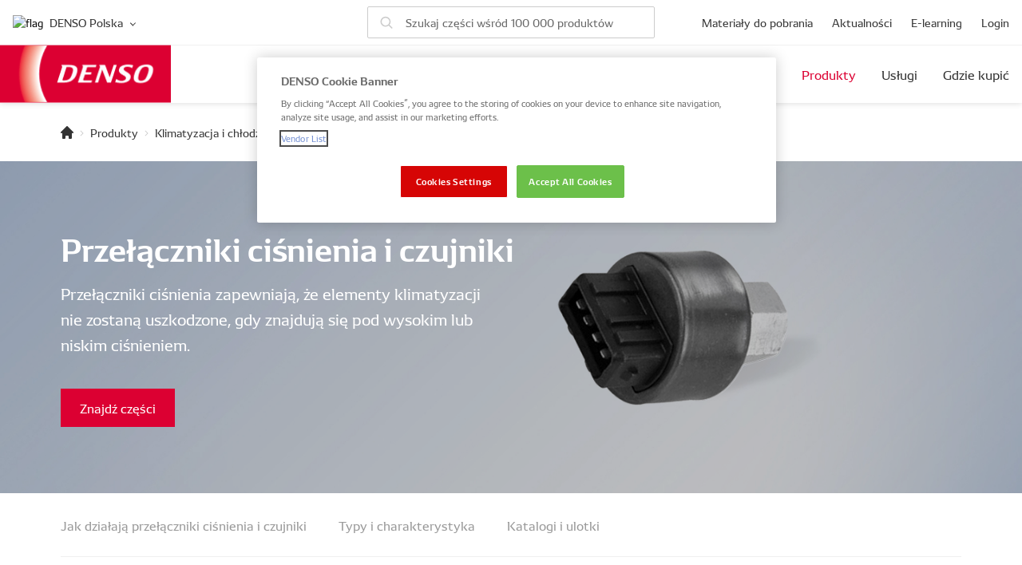

--- FILE ---
content_type: text/html; charset=utf-8
request_url: https://www.denso-am.eu/pl/products/klimatyzacja-i-chlodzenie-silnika/przelaczniki-cisnienia
body_size: 27798
content:

<!doctype html>
<html
    lang="pl"
>
    <head>
        <meta charset="UTF-8">
        <meta name="viewport" content="width=device-width, initial-scale=1.0">
        <meta http-equiv="X-UA-Compatible" content="ie=edge">                            <link href="/dist/favicons/favicon.ico" rel="shortcut icon" type="image/x-icon">

        <link rel="preconnect" href="/api/v1">
        <link rel="preconnect" href="/api/v1/categories">
        <link rel="preconnect" href="/api/v1/makers">
        <link rel="preconnect" href="/api/v1/parts">

        <!-- OneTrust Cookies Consent Notice start for denso-am.eu -->
<script src=https://cdn.cookielaw.org/scripttemplates/otSDKStub.js
        type="text/javascript"
        charset="UTF-8"
        data-domain-script="3c0dc746-886a-408a-96e2-62c5d1ea6660" >
</script>
<script type="text/javascript">
    function OptanonWrapper() { }
</script>
<!-- OneTrust Cookies Consent Notice end for denso-am.eu -->




        <script>
            window.DENSO = window.DENSO || {};
                            window.DENSO.languageHandle = 'pl';
                        window.DENSO.primarySite = 'https://www.denso-am.eu';
            window.DENSO.globalCountriesList = JSON.parse('\u007B\u0022al\u0022\u003A\u007B\u0022title\u0022\u003A\u0022Albania\u0022,\u0022link\u0022\u003A\u0022\\\/\u0022,\u0022flag\u0022\u003A\u0022albania\u0022\u007D,\u0022am\u0022\u003A\u007B\u0022title\u0022\u003A\u0022Armenia\u0022,\u0022link\u0022\u003A\u0022\\\/ru\u0022,\u0022flag\u0022\u003A\u0022armenia\u0022,\u0022hreflang\u0022\u003A\u0022ru\u0022\u007D,\u0022at\u0022\u003A\u007B\u0022title\u0022\u003A\u0022Austria\u0022,\u0022link\u0022\u003A\u0022\\\/de\u0022,\u0022flag\u0022\u003A\u0022austria\u0022\u007D,\u0022az\u0022\u003A\u007B\u0022title\u0022\u003A\u0022Azerbaijan\u0022,\u0022link\u0022\u003A\u0022\\\/ru\u0022,\u0022flag\u0022\u003A\u0022azerbaijan\u0022,\u0022hreflang\u0022\u003A\u0022ru\u0022\u007D,\u0022by\u0022\u003A\u007B\u0022title\u0022\u003A\u0022Belarus\u0022,\u0022link\u0022\u003A\u0022\\\/\u0022,\u0022flag\u0022\u003A\u0022belarus\u0022\u007D,\u0022be\u0022\u003A\u007B\u0022title\u0022\u003A\u0022Belgium\u0022,\u0022link\u0022\u003A\u0022\\\/\u0022,\u0022flag\u0022\u003A\u0022belgium\u0022\u007D,\u0022ba\u0022\u003A\u007B\u0022title\u0022\u003A\u0022Bosnia\u0020and\u0020Herzegovina\u0022,\u0022link\u0022\u003A\u0022\\\/\u0022,\u0022flag\u0022\u003A\u0022bosniaHerzegovina\u0022\u007D,\u0022bg\u0022\u003A\u007B\u0022title\u0022\u003A\u0022Bulgaria\u0022,\u0022link\u0022\u003A\u0022\\\/\u0022,\u0022flag\u0022\u003A\u0022bulgaria\u0022\u007D,\u0022hr\u0022\u003A\u007B\u0022title\u0022\u003A\u0022Croatia\u0022,\u0022link\u0022\u003A\u0022\\\/\u0022,\u0022flag\u0022\u003A\u0022croatia\u0022\u007D,\u0022cy\u0022\u003A\u007B\u0022title\u0022\u003A\u0022Cyprus\u0022,\u0022link\u0022\u003A\u0022\\\/\u0022,\u0022flag\u0022\u003A\u0022cyprus\u0022\u007D,\u0022cz\u0022\u003A\u007B\u0022title\u0022\u003A\u0022Czech\u0020Republic\u0022,\u0022link\u0022\u003A\u0022\\\/\u0022,\u0022flag\u0022\u003A\u0022czechRepublic\u0022\u007D,\u0022dk\u0022\u003A\u007B\u0022title\u0022\u003A\u0022Denmark\u0022,\u0022link\u0022\u003A\u0022\\\/\u0022,\u0022flag\u0022\u003A\u0022denmark\u0022\u007D,\u0022de\u0022\u003A\u007B\u0022title\u0022\u003A\u0022Germany\u0022,\u0022link\u0022\u003A\u0022\\\/de\u0022,\u0022flag\u0022\u003A\u0022germany\u0022,\u0022hreflang\u0022\u003A\u0022de\u0022\u007D,\u0022ee\u0022\u003A\u007B\u0022title\u0022\u003A\u0022Estonia\u0022,\u0022link\u0022\u003A\u0022\\\/\u0022,\u0022flag\u0022\u003A\u0022estonia\u0022\u007D,\u0022eu\u0022\u003A\u007B\u0022title\u0022\u003A\u0022Europe\u0022,\u0022link\u0022\u003A\u0022\\\/\u0022,\u0022flag\u0022\u003A\u0022europe\u0022\u007D,\u0022fi\u0022\u003A\u007B\u0022title\u0022\u003A\u0022Finland\u0022,\u0022link\u0022\u003A\u0022\\\/\u0022,\u0022flag\u0022\u003A\u0022finland\u0022\u007D,\u0022fr\u0022\u003A\u007B\u0022title\u0022\u003A\u0022France\u0022,\u0022link\u0022\u003A\u0022\\\/fr\u0022,\u0022flag\u0022\u003A\u0022france\u0022,\u0022hreflang\u0022\u003A\u0022fr\u0022\u007D,\u0022ge\u0022\u003A\u007B\u0022title\u0022\u003A\u0022Georgia\u0022,\u0022link\u0022\u003A\u0022\\\/\u0022,\u0022flag\u0022\u003A\u0022georgia\u0022\u007D,\u0022gr\u0022\u003A\u007B\u0022title\u0022\u003A\u0022Greece\u0022,\u0022link\u0022\u003A\u0022\\\/gr\u0022,\u0022flag\u0022\u003A\u0022greece\u0022,\u0022hreflang\u0022\u003A\u0022el\u0022\u007D,\u0022hu\u0022\u003A\u007B\u0022title\u0022\u003A\u0022Hungary\u0022,\u0022link\u0022\u003A\u0022\\\/\u0022,\u0022flag\u0022\u003A\u0022hungary\u0022\u007D,\u0022is\u0022\u003A\u007B\u0022title\u0022\u003A\u0022Iceland\u0022,\u0022link\u0022\u003A\u0022\\\/\u0022,\u0022flag\u0022\u003A\u0022iceland\u0022\u007D,\u0022ie\u0022\u003A\u007B\u0022title\u0022\u003A\u0022Ireland\u0022,\u0022link\u0022\u003A\u0022\\\/\u0022,\u0022flag\u0022\u003A\u0022ireland\u0022\u007D,\u0022il\u0022\u003A\u007B\u0022title\u0022\u003A\u0022Israel\u0022,\u0022link\u0022\u003A\u0022\\\/\u0022,\u0022flag\u0022\u003A\u0022israel\u0022\u007D,\u0022it\u0022\u003A\u007B\u0022title\u0022\u003A\u0022Italy\u0022,\u0022link\u0022\u003A\u0022\\\/it\u0022,\u0022flag\u0022\u003A\u0022italy\u0022,\u0022hreflang\u0022\u003A\u0022it\u0022\u007D,\u0022kz\u0022\u003A\u007B\u0022title\u0022\u003A\u0022Kazakhstan\u0022,\u0022link\u0022\u003A\u0022\\\/\u0022,\u0022flag\u0022\u003A\u0022kazakhstan\u0022\u007D,\u0022XK\u0022\u003A\u007B\u0022title\u0022\u003A\u0022Kosovo\u0022,\u0022link\u0022\u003A\u0022\\\/\u0022,\u0022flag\u0022\u003A\u0022kosovo\u0022\u007D,\u0022kg\u0022\u003A\u007B\u0022title\u0022\u003A\u0022Kyrgyzstan\u0022,\u0022link\u0022\u003A\u0022\\\/\u0022,\u0022flag\u0022\u003A\u0022kyrgyzstan\u0022\u007D,\u0022lv\u0022\u003A\u007B\u0022title\u0022\u003A\u0022Latvia\u0022,\u0022link\u0022\u003A\u0022\\\/\u0022,\u0022flag\u0022\u003A\u0022latvia\u0022\u007D,\u0022lt\u0022\u003A\u007B\u0022title\u0022\u003A\u0022Lithuania\u0022,\u0022link\u0022\u003A\u0022\\\/\u0022,\u0022flag\u0022\u003A\u0022lithuania\u0022\u007D,\u0022lu\u0022\u003A\u007B\u0022title\u0022\u003A\u0022Luxembourg\u0022,\u0022link\u0022\u003A\u0022\\\/\u0022,\u0022flag\u0022\u003A\u0022luxembourg\u0022\u007D,\u0022mk\u0022\u003A\u007B\u0022title\u0022\u003A\u0022Macedonia\u0022,\u0022link\u0022\u003A\u0022\\\/\u0022,\u0022flag\u0022\u003A\u0022macedonia\u0022\u007D,\u0022mt\u0022\u003A\u007B\u0022title\u0022\u003A\u0022Malta\u0022,\u0022link\u0022\u003A\u0022\\\/\u0022,\u0022flag\u0022\u003A\u0022malta\u0022\u007D,\u0022md\u0022\u003A\u007B\u0022title\u0022\u003A\u0022Moldova\u0022,\u0022link\u0022\u003A\u0022\\\/\u0022,\u0022flag\u0022\u003A\u0022moldova\u0022\u007D,\u0022me\u0022\u003A\u007B\u0022title\u0022\u003A\u0022Montenegro\u0022,\u0022link\u0022\u003A\u0022\\\/\u0022,\u0022flag\u0022\u003A\u0022montenegro\u0022\u007D,\u0022nl\u0022\u003A\u007B\u0022title\u0022\u003A\u0022Netherlands\u0022,\u0022link\u0022\u003A\u0022\\\/\u0022,\u0022flag\u0022\u003A\u0022netherlands\u0022\u007D,\u0022no\u0022\u003A\u007B\u0022title\u0022\u003A\u0022Norway\u0022,\u0022link\u0022\u003A\u0022\\\/\u0022,\u0022flag\u0022\u003A\u0022norway\u0022\u007D,\u0022pl\u0022\u003A\u007B\u0022title\u0022\u003A\u0022Poland\u0022,\u0022link\u0022\u003A\u0022\\\/pl\u0022,\u0022flag\u0022\u003A\u0022poland\u0022,\u0022hreflang\u0022\u003A\u0022pl\u0022\u007D,\u0022pt\u0022\u003A\u007B\u0022title\u0022\u003A\u0022Portugal\u0022,\u0022link\u0022\u003A\u0022\\\/pt\u0022,\u0022flag\u0022\u003A\u0022portugal\u0022,\u0022hreflang\u0022\u003A\u0022pt\u0022\u007D,\u0022ro\u0022\u003A\u007B\u0022title\u0022\u003A\u0022Romania\u0022,\u0022link\u0022\u003A\u0022\\\/ro\u0022,\u0022flag\u0022\u003A\u0022romania\u0022,\u0022hreflang\u0022\u003A\u0022ro\u0022\u007D,\u0022ru\u0022\u003A\u007B\u0022title\u0022\u003A\u0022Russia\u0022,\u0022link\u0022\u003A\u0022\\\/ru\u0022,\u0022flag\u0022\u003A\u0022russia\u0022,\u0022hreflang\u0022\u003A\u0022ru\u0022\u007D,\u0022rs\u0022\u003A\u007B\u0022title\u0022\u003A\u0022Serbia\u0022,\u0022link\u0022\u003A\u0022\\\/\u0022,\u0022flag\u0022\u003A\u0022serbia\u0022\u007D,\u0022sk\u0022\u003A\u007B\u0022title\u0022\u003A\u0022Slovakia\u0022,\u0022link\u0022\u003A\u0022\\\/\u0022,\u0022flag\u0022\u003A\u0022slovakia\u0022\u007D,\u0022si\u0022\u003A\u007B\u0022title\u0022\u003A\u0022Slovenia\u0022,\u0022link\u0022\u003A\u0022\\\/\u0022,\u0022flag\u0022\u003A\u0022slovenia\u0022\u007D,\u0022es\u0022\u003A\u007B\u0022title\u0022\u003A\u0022Spain\u0022,\u0022link\u0022\u003A\u0022\\\/es\u0022,\u0022flag\u0022\u003A\u0022spain\u0022,\u0022hreflang\u0022\u003A\u0022es\u0022\u007D,\u0022se\u0022\u003A\u007B\u0022title\u0022\u003A\u0022Sweden\u0022,\u0022link\u0022\u003A\u0022\\\/\u0022,\u0022flag\u0022\u003A\u0022sweden\u0022\u007D,\u0022ch\u0022\u003A\u007B\u0022title\u0022\u003A\u0022Switzerland\u0022,\u0022link\u0022\u003A\u0022\\\/de\u0022,\u0022flag\u0022\u003A\u0022switzerland\u0022\u007D,\u0022tj\u0022\u003A\u007B\u0022title\u0022\u003A\u0022Tajikistan\u0022,\u0022link\u0022\u003A\u0022\\\/\u0022,\u0022flag\u0022\u003A\u0022tajikistan\u0022\u007D,\u0022tr\u0022\u003A\u007B\u0022title\u0022\u003A\u0022Turkey\u0022,\u0022link\u0022\u003A\u0022\\\/\u0022,\u0022flag\u0022\u003A\u0022turkey\u0022\u007D,\u0022tm\u0022\u003A\u007B\u0022title\u0022\u003A\u0022Turkmenistan\u0022,\u0022link\u0022\u003A\u0022\\\/\u0022,\u0022flag\u0022\u003A\u0022turkmenistan\u0022\u007D,\u0022ua\u0022\u003A\u007B\u0022title\u0022\u003A\u0022Ukraine\u0022,\u0022link\u0022\u003A\u0022\\\/ua\u0022,\u0022flag\u0022\u003A\u0022ukraine\u0022,\u0022hreflang\u0022\u003A\u0022uk\u002Dua\u0022\u007D,\u0022gb\u0022\u003A\u007B\u0022title\u0022\u003A\u0022United\u0020Kingdom\u0022,\u0022link\u0022\u003A\u0022\\\/\u0022,\u0022flag\u0022\u003A\u0022unitedKingdom\u0022\u007D,\u0022uz\u0022\u003A\u007B\u0022title\u0022\u003A\u0022Uzbekistan\u0022,\u0022link\u0022\u003A\u0022\\\/\u0022,\u0022flag\u0022\u003A\u0022uzbekistan\u0022\u007D\u007D');
        </script>

        
    <title>Przełączniki ciśnienia i czujniki | DENSO Aftermarket</title>
<script type="module">!function(){const e=document.createElement("link").relList;if(!(e&&e.supports&&e.supports("modulepreload"))){for(const e of document.querySelectorAll('link[rel="modulepreload"]'))r(e);new MutationObserver((e=>{for(const o of e)if("childList"===o.type)for(const e of o.addedNodes)if("LINK"===e.tagName&&"modulepreload"===e.rel)r(e);else if(e.querySelectorAll)for(const o of e.querySelectorAll("link[rel=modulepreload]"))r(o)})).observe(document,{childList:!0,subtree:!0})}function r(e){if(e.ep)return;e.ep=!0;const r=function(e){const r={};return e.integrity&&(r.integrity=e.integrity),e.referrerpolicy&&(r.referrerPolicy=e.referrerpolicy),"use-credentials"===e.crossorigin?r.credentials="include":"anonymous"===e.crossorigin?r.credentials="omit":r.credentials="same-origin",r}(e);fetch(e.href,r)}}();</script>
<script>!function(){var e=document.createElement("script");if(!("noModule"in e)&&"onbeforeload"in e){var t=!1;document.addEventListener("beforeload",(function(n){if(n.target===e)t=!0;else if(!n.target.hasAttribute("nomodule")||!t)return;n.preventDefault()}),!0),e.type="module",e.src=".",document.head.appendChild(e),e.remove()}}();</script>
<script>dataLayer = [];
(function(w,d,s,l,i){w[l]=w[l]||[];w[l].push({'gtm.start':
new Date().getTime(),event:'gtm.js'});var f=d.getElementsByTagName(s)[0],
j=d.createElement(s),dl=l!='dataLayer'?'&l='+l:'';j.async=true;j.src=
'https://www.googletagmanager.com/gtm.js?id='+i+dl;f.parentNode.insertBefore(j,f);
})(window,document,'script','dataLayer','GTM-PJ5MXX4');
</script>
<script>!function(f,b,e,v,n,t,s){if(f.fbq)return;n=f.fbq=function(){n.callMethod?
n.callMethod.apply(n,arguments):n.queue.push(arguments)};if(!f._fbq)f._fbq=n;
n.push=n;n.loaded=!0;n.version='2.0';n.queue=[];t=b.createElement(e);t.async=!0;
t.src=v;s=b.getElementsByTagName(e)[0];s.parentNode.insertBefore(t,s)}(window,
document,'script','https://connect.facebook.net/en_US/fbevents.js');
fbq('init', '573455713911848');
fbq('track', 'PageView');
</script><meta name="keywords" content="Części DENSO dla rynku wtórnego">
<meta name="description" content="Poznaj ofertę przełączników ciśnienia i czujników DENSO. Przełączniki ciśnienia i czujniki DENSO są używane do wykrywania ciśnienia w układzie klimatyzacji i wysyłania sygnału w celu ochrony tego układu przed zbyt niskim lub zbyt wysokim ciśnieniem.">
<meta name="referrer" content="no-referrer-when-downgrade">
<meta name="robots" content="all">
<meta content="densopartseu" property="fb:profile_id">
<meta content="pl" property="og:locale">
<meta content="el" property="og:locale:alternate">
<meta content="pt" property="og:locale:alternate">
<meta content="ro" property="og:locale:alternate">
<meta content="uk_UA" property="og:locale:alternate">
<meta content="es" property="og:locale:alternate">
<meta content="ru" property="og:locale:alternate">
<meta content="it" property="og:locale:alternate">
<meta content="de" property="og:locale:alternate">
<meta content="fr" property="og:locale:alternate">
<meta content="en" property="og:locale:alternate">
<meta content="DENSO Aftermarket" property="og:site_name">
<meta content="website" property="og:type">
<meta content="https://www.denso-am.eu/pl/products/klimatyzacja-i-chlodzenie-silnika/przelaczniki-cisnienia" property="og:url">
<meta content="Przełączniki ciśnienia i czujniki" property="og:title">
<meta content="Poznaj ofertę przełączników ciśnienia i czujników DENSO. Przełączniki ciśnienia i czujniki DENSO są używane do wykrywania ciśnienia w układzie klimatyzacji i wysyłania sygnału w celu ochrony tego układu przed zbyt niskim lub zbyt wysokim ciśnieniem." property="og:description">
<meta content="https://assets.denso-am.eu/[base64]?mtime=1695288851" property="og:image">
<meta content="975" property="og:image:width">
<meta content="512" property="og:image:height">
<meta content="Części DENSO dla rynku wtórnego" property="og:image:alt">
<meta content="https://www.instagram.com/denso.aftermarket.eu/" property="og:see_also">
<meta content="https://www.facebook.com/densopartseu" property="og:see_also">
<meta content="https://www.linkedin.com/company/densopartseu/mycompany/" property="og:see_also">
<meta content="https://www.youtube.com/channel/UCwIzQ1s4Eo67OEJWw0wJd9g/about" property="og:see_also">
<meta name="twitter:card" content="summary_large_image">
<meta name="twitter:site" content="@densoeurope">
<meta name="twitter:creator" content="@densoeurope">
<meta name="twitter:title" content="Przełączniki ciśnienia i czujniki">
<meta name="twitter:description" content="Poznaj ofertę przełączników ciśnienia i czujników DENSO. Przełączniki ciśnienia i czujniki DENSO są używane do wykrywania ciśnienia w układzie klimatyzacji i wysyłania sygnału w celu ochrony tego układu przed zbyt niskim lub zbyt wysokim ciśnieniem.">
<meta name="twitter:image" content="https://assets.denso-am.eu/[base64]?mtime=1695288851">
<meta name="twitter:image:width" content="800">
<meta name="twitter:image:height" content="418">
<meta name="twitter:image:alt" content="Części DENSO dla rynku wtórnego">
<link href="https://www.denso-am.eu/pl/products/klimatyzacja-i-chlodzenie-silnika/przelaczniki-cisnienia" rel="canonical">
<link href="https://www.denso-am.eu/pl" rel="home">
<link href="https://www.denso-am.eu/gr/products/ac-engine-cooling/pressure-switches" rel="alternate" hreflang="el">
<link href="https://www.denso-am.eu/pt/products/climatizacao-e-sistema-termico-motor/pressostatos-e-sensores-de-pressao" rel="alternate" hreflang="pt">
<link href="https://www.denso-am.eu/ro/produse/ac-racire-motor/pressure-switches" rel="alternate" hreflang="ro">
<link href="https://www.denso-am.eu/ua/products/ac-engine-cooling/pressure-switches" rel="alternate" hreflang="uk-ua">
<link href="https://www.denso-am.eu/es/products/climatizacion-y-termico-motor/pressure-switches" rel="alternate" hreflang="es">
<link href="https://www.denso-am.eu/ru/products/komponenty-sistem-kondicionirovaniya/pressure-switches" rel="alternate" hreflang="ru">
<link href="https://www.denso-am.eu/pl/products/klimatyzacja-i-chlodzenie-silnika/przelaczniki-cisnienia" rel="alternate" hreflang="pl">
<link href="https://www.denso-am.eu/it/home-prodotti/sistemi-termici-ac-e-termico-motore/pressostati-e-sensori" rel="alternate" hreflang="it">
<link href="https://www.denso-am.eu/de/products/thermomanagement/pressure-switches" rel="alternate" hreflang="de">
<link href="https://www.denso-am.eu/fr/products/climatisation-et-systeme-thermique-moteur/pressostats-et-capteurs" rel="alternate" hreflang="fr">
<link href="https://www.denso-am.eu/products/ac-engine-cooling/pressure-switches" rel="alternate" hreflang="x-default">
<link href="https://www.denso-am.eu/products/ac-engine-cooling/pressure-switches" rel="alternate" hreflang="en">
<link href="https://www.denso-am.eu/dist/assets/app-EcN5_2Kv.css" rel="stylesheet">
<script>window.DENSO = window.DENSO || {};
            window.DENSO.sentry = {
                dsn: 'https\u003A\/\/4621ac35341541da91fa52adfbb02e27\u0040sentry.yournext.agency\/23',
                environment: 'production',
                release: ''
            };
window.DENSO = window.DENSO || {};
        window.DENSO.t = {'Account settings': 'Ustawienia konta','account': 'koncie','Account': 'Konto','Additional information': 'Dodatkowe informacje','Address': 'Adres','Airco repair network': 'Sieć naprawy klimatyzacji','All categories': 'Wszystkie kategorie','All makes': 'Wszystkie marki','Already have an account?': 'Masz już konto?','Already remembered or reset your password?': 'Przypomniałeś sobie czy zresetować hasło?','Also fits these makes and models': 'Pasuje również do tych marek i modeli','Alternative search': 'Wyszukiwanie alternatywne','An email with activation account link has been sent to the': 'E-mail z linkiem aktywacyjnym został wysłany do','An email with instructions on how to reset your password has been sent to the': 'Wiadomość e-mail z instrukcjami, jak zresetować hasło, została wysłana na adres','An unexpected error occurred': 'An unexpected error occurred','Answer the questions': 'Answer the questions','Applicable to': 'Stosuje się do','Application specifications': 'Zastosowanie','Are you:': 'Are you:','Armenia': 'Armenia','Austria': 'Austria','Azerbaijan': 'Azerbejdżan','Automotive car': 'Części samochodowe','Back': 'Wróć','Belgium': 'Belgia','BIG WINNER': 'BIG WINNER','Body type': 'Wybierz typ nadwozia','Browse catalog manually': 'Przeglądaj katalog ręcznie','Bulgaria': 'Bułgaria','Browse the Downloads Area section': 'Przejrzyj sekcję Materiały do pobrania','By clicking this button, you will generate a list of materials and their respective links based on your filter selection': 'Naciskając ten przycisk, wyświetlisz listę materiałów z odpowiadającymi im linkami opartą na wybranym przez ciebie filtrze','Catalogues and Leaflets': 'Katalogi i ulotki','Catalogues and marketing materials': 'Katalogi i materiały marketingowe','Categories': 'Kategorie','Category': 'Kategoria','Claim Your Prize': 'Claim Your Prize','CLAIM YOUR PRIZE': 'CLAIM YOUR PRIZE','Certified car repair station': 'Certyfikowana stacja naprawy samochodów','Change VIN': 'Zmień numer VIN','Close': 'Zamknij','Closed': 'Zamknięte','Commercial vehicle': 'Pojazd użytkowy','Commercial': 'Użytkowy','Compact': 'Kompaktowa','Confirm &amp; Submit': 'Confirm &amp; Submit','Connection Error': 'Connection Error','Croatia': 'Chorwacja','Cyprus': 'Cypr','Czech Republic': 'Czechy','Contact information': 'Informacje kontaktowe','Contact support': 'Skontaktuj się z pomocą techniczną','Contact support': 'Skontaktuj się z pomocą techniczną','Complete a quick quiz to validate your entry.': 'Complete a quick quiz to validate your entry.','Complete Quiz': 'Complete Quiz','Contact phone number': 'Contact phone number','Country': 'Kraj','Country / Region': 'Kraj/region','Create an account within 2 minutes.': 'Utwórz konto w ciągu 2 minut.','DENSO part number': 'Numer części DENSO','DENSO part numbers': 'Numery części DENSO','DENSO Service Network': 'Sieć serwisowa DENSO','Denmark': 'Dania','Deutsch': 'Niemiecki','Diagnostics repair network': 'Sieć diagnostyczna','Diesel repair network': 'Diesel repair network','Distributor': 'Dystrybutor','Don’t have an account yet?': 'Nie masz jeszcze konta?','downloads': 'pliki do pobrania','Driver': 'Kierowca','Edit vehicle': 'Edytuj pojazd','Edit': 'Edytuj','Email address': 'Adres email','Email': 'Email','Engine type': 'Typ silnika','English (UK)': 'Angielski (UK)','English': 'Angielski','Enter Frame number (e.g. AE101-1234567)': 'Enter Frame number (e.g. AE101-1234567)','Enter 17-character VIN (letters and numbers)': 'Wprowadź 17-znakowy numer VIN (litery i cyfry)','Enter address...': 'Wpisz adres...','Enter a VIN or Frame No., select your vehicle, or search by part number': 'Enter a VIN or Frame No., select your vehicle, or search by part number','Enter the email address that is associated with your DENSO AM account.': 'Wprowadź adres e-mail powiązany z Twoim kontem DENSO AM.','Enter your email': 'Wprowadź swój email','Enter your full name': 'Enter your full name','Enter your garage / business name': 'Enter your garage / business name','Enter your make and model to show parts that are only applicable to your vehicle': 'Wprowadź markę i model, aby wyświetlić części, które pasują tylko do Twojego pojazdu','Enter your phone number': 'Enter your phone number','Enter your shipping address': 'Enter your shipping address','Error': 'Błąd','Estonia': 'Estonia','Every scan wins something from DENSO': 'Every scan wins something from DENSO','Failed to complete quiz': 'Failed to complete quiz','Failed to spin the wheel': 'Failed to spin the wheel','Failed to spin': 'Failed to spin','Failed to validate token. Please try again.': 'Failed to validate token. Please try again.','Filter': 'Filtruj','Filters': 'Filtry','Find My Part Home': 'Znajdź swoją część','Find My Part': 'Znajdź część','Find my part': 'Znajdź część','Finland': 'Finlandia','fit on the cars listed below': 'pasują do samochodów wymienionych poniżej','Form submission failed. Please try again.': 'Form submission failed. Please try again.','Forgot password?': 'Zapomniałeś hasła?','France': 'Francja','French': 'Francuski','Full': 'Pełna','Full Name': 'Full Name','Garage': 'Warsztat','Garage / Business Name': 'Garage / Business Name','Garage/Installer': 'Garage/Installer','Germany': 'Niemcy','Greece': 'Grecja','Searching...': 'Szukam...','Hungary': 'Węgry','General information': 'Informacje ogólne','General product information': 'Ogólne informacje o produkcie','Georgia': 'Gruzja','Get directions': 'Wskazówki dojazdu','Get PDF': 'Pobierz plik z linkami do PDF','Greek': 'Grecki','GTIN/EAN': 'GTIN/EAN','Hide full list': 'Ukryj pełną listę','I agree with the': 'I agree with the','I consent to GDPR data processing': 'I consent to GDPR data processing','Information type': 'Typ informacji','Installation &amp;amp; Fault finding manuals': 'Montaż i wyszukiwanie usterek','Invalid or expired token': 'Invalid or expired token','Ireland': 'Irlandia','Is your account already activated?': 'Czy aktywowałeś już swoje konto?','Italy': 'Włochy','Italian': 'Włoski','JACKPOT!': 'JACKPOT!','Just a few quick details and your prize is on its way!': 'Just a few quick details and your prize is on its way!','Kazakhstan': 'Kazachstan','Kyrgyzstan': 'Kirgistan','Language': 'Język','Latvia': 'Łotwa','Lithuania': 'Litwa','Loading...': 'Loading...','Luxembourg': 'Luksemburg','Learn more': 'Dowiedz się więcej','License plate': 'Tablica rejestracyjna','Links': 'Linki','List density': 'Gęstość listy','Location to buy AM part': 'Zakup części aftermarket','locations in your area': 'lokalizacje w Twojej okolicy','Log in': 'Zaloguj się','Log out': 'Wyloguj się','Login': 'Login','Make': 'Producent','Malta': 'Macedonia','Model': 'Model','models': 'modele','Moldova': 'Mołdawia','More information': 'Więcej informacji','Motorcycle': 'Motocykl','My vehicles': 'Moje pojazdy','Name': 'Nazwa','Netherlands': 'Holandia','newer': 'nowsze','Next Question': 'Next Question','No downloads found': 'Nie znaleziono plików do pobrania','No DENSO parts available for this configuration': 'Brak części DENSO dostępnych dla tej konfiguracji','No locations found': 'Nie znaleziono lokalizacji','No matches found': 'Nie znaleziono wyników','No': 'Nie','Not applicable to the selected vehicle': 'Nie dotyczy wybranego pojazdu','OE numbers': 'Numery OE','offline': 'offline','older': 'starsze','online': 'online','Open': 'Otwórz','Opening hours': 'Godziny otwarcia','or more characters': 'lub więcej znaków','or': 'lub','Other products fitting this car': 'Inne produkty pasujące do tego samochodu','Packing unit': 'Jednostka opakowania','Part number / OE': 'Numer części / OE','Part number search': 'Wyszukiwanie po numerze części','Part specifications': 'Specyfikacja części','parts': 'części','Passenger vehicle': 'Samochód osobowy','Password': 'Hasło','Phone number': 'Numer telefonu','Please adjust your filter criteria and try again.': 'Dostosuj kryteria filtrowania i spróbuj ponownie.','Please enable location permissions in order to go to your location on the map.': 'Włącz uprawnienia lokalizacji, aby przejść do swojej lokalizacji na mapie.','Please enter': 'Podaj','Please enter a valid email': 'Please enter a valid email','Poland': 'Polska','Polish': 'Polski','Popular makes': 'Popularne marki','Portugal': 'Portugalia','Portuguese': 'Portugalski','Prize Already Claimed': 'Prize Already Claimed','Processing...': 'Processing...','Product group': 'Grupa produktów','Product updates': 'Aktualizacje produktów','Quantity per packing unit': 'Ilość w opakowaniu','Quiz Error': 'Quiz Error','Recently viewed by you': 'Ostatnio oglądane przez Ciebie','Register here': 'Rejestracja tutaj','Register': 'Zarejestruj się','Remember me': 'Zapamiętaj mnie','Remove all filters': 'Usuń wszystkie filtry','Remove filters': 'Usuń filtry','Remove selections': 'Wyczyść zaznaczenia','Remove': 'Usuń','Replacements': 'Części zamienne','Replaces': 'Zastępuje','Reset password': 'Zresetuj hasło','Results are for reference only. Please verify part numbers before purchase. VIN data is processed temporarily and not stored.': 'Wyniki mają charakter wyłącznie informacyjny. Przed zakupem należy sprawdzić numery części. Dane VIN są przetwarzane tymczasowo i nie są przechowywane.','Retailer': 'Detalista','Romania': 'Rumunia','Romanian': 'Rumuński','Russian': 'Rosyjski','Sales branch': 'Sales branch','Save': 'Zapisz','Saving...': 'Zapisywanie...','Search by VIN': 'Wyszukaj po numerze VIN','Search by Frame No.': 'Search by Frame No.','Frame must contain exactly 17 characters. Letters I, O and Q are not used': 'Frame must contain exactly 17 characters. Letters I, O and Q are not used','Results are for reference only. Please verify part numbers before purchase. Frame No. data is processed temporarily and not stored.': 'Results are for reference only. Please verify part numbers before purchase. Frame No. data is processed temporarily and not stored.','Scan more QR codes to win more prizes': 'Scan more QR codes to win more prizes','Search by VIN': 'Wyszukaj po numerze VIN','Select your country': 'Wybierz swój kraj','Shipping Address': 'Shipping Address','Slovakia': 'Słowacja','Slovenia': 'Słowenia','Spain': 'Hiszpania','Submitting...': 'Submitting...','Sweden': 'Szwecja','Tajikistan': 'Tadżykistan','Turkmenistan': 'Turkmenistan','Search by Frame': 'Search by Frame','Frame must contain exactly 17 characters. Letters I, O and Q are not used': 'Frame must contain exactly 17 characters. Letters I, O and Q are not used','Results are for reference only. Please verify part numbers before purchase. Frame data is processed temporarily and not stored.': 'Results are for reference only. Please verify part numbers before purchase. Frame data is processed temporarily and not stored.','Search for parts among 100.000 products': 'Szukaj części wśród 100 000 produktów','Search for parts': 'Szukaj części','Search for your vehicle parts': 'Wyszukaj części do swojego pojazdu','Search parts by VIN': 'Wyszukiwanie części po numerze VIN','Search parts by Frame No.': 'Search parts by Frame No.','Search': 'Wyszukaj','Searching...': 'Szukam...','Select brand': 'Wybierz markę','Select category': 'Wybierz kategorię','Select engine type': 'Wybierz typ silnika','Select language': 'Wybierz język','Select model': 'Wybierz model','Select trim': 'Wybierz swój silnik','Select type': 'Wybierz rodzaj','Select year': 'Wybierz rok','Select your car': 'Wybierz swój samochód','selected': 'wybrane','Scan another code': 'Scan another code','Show all specifications': 'Pokaż pełną specyfikację','Show less': 'Pokaż mniej','Show parts for your vehicle only': 'Pokaż części tylko do swojego pojazdu','Show results': 'Pokaż wyniki','Spanish': 'Hiszpański','SPIN': 'SPIN','SPINNING...': 'SPINNING...','Spin Error': 'Spin Error','Status': 'Status','Sub-distributor': 'Poddystrybutor','Successfully activated the user.': 'Pomyślnie aktywowano konto użytkownika.','Terms &amp; Conditions.': 'Terms &amp; Conditions.','Thank you! Your prize claim has been submitted successfully.': 'Thank you! Your prize claim has been submitted successfully.','Thank you! Your details have been successfully submitted. Get ready - your prize will be delivered within one month. We will contact you if we have any questions.': 'Thank you! Your details have been successfully submitted. Get ready - your prize will be delivered within one month. We will contact you if we have any questions.','This field is required': 'This field is required','This QR code has expired': 'This QR code has expired','This QR code is not genuine': 'This QR code is not genuine','This prize has already been claimed. You cannot claim it again.': 'This prize has already been claimed. You cannot claim it again.','This vehicle is saved in your': 'Ten pojazd jest zapisany w twoim','Trim': 'Szczegóły silnika','Type of location': 'Rodzaj lokalizacji','Type of sales': 'Rodzaj sprzedaży','Try again': 'Try again','Try your luck!': 'Try your luck!','Ukraine': 'Ukraina','Ukrainian': 'Ukraiński','Unable to load results at the moment. Please try again later': 'W tej chwili nie można załadować wyników. Spróbuj ponownie później','United Kingdom': 'Wielka Brytania','Uzbekistan': 'Uzbekistan','Unable to load results at the moment. Please try again later': 'W tej chwili nie można załadować wyników. Spróbuj ponownie później','User type': 'Rodzaj użytkownika','VIN must contain exactly 17 characters. Letters I, O and Q are not used': 'Numer VIN musi zawierać dokładnie 17 znaków. Litery I, O i Q nie są używane','Visit website': 'Odwiedź stronę','We found your vehicle': 'Znaleźliśmy Twój pojazd','Website': 'Strona internetowa','What are you looking for?': 'Czego szukasz?','Where to buy?': 'Gdzie kupić?','Working away unseen for virtually all car manufacturers in the world.': 'Pracują - niewidoczne - dla praktycznie wszystkich producentów samochodów na świecie.','Year': 'Rok','You must accept the terms and conditions': 'You must accept the terms and conditions','You must consent to GDPR data processing': 'You must consent to GDPR data processing','You won a prize!': 'You won a prize!','You&#039;ve won:': 'You&#039;ve won:','Your prize claim is submitted.': 'Your prize claim is submitted.','Your prize will be shipped within 1 month': 'Your prize will be shipped within 1 month','Validation Error': 'Validation Error',};
window.DENSO = window.DENSO || {};
    window.DENSO = Object.assign(window.DENSO, {"csrfTokenName":"CRAFT_CSRF_TOKEN","csrfTokenValue":"V7I7fR5XnYyOIHGMI363cvPecsVnWMMvRAFv9NdZkhE56QL_IQLh4D7mU1BOZ-jt41oYuk5P31-Q7jT9SnX3bRJDH5aeaPtkSoNwp0tntKE="});</script></head>

    <body><noscript><iframe src="https://www.googletagmanager.com/ns.html?id=GTM-PJ5MXX4"
height="0" width="0" style="display:none;visibility:hidden"></iframe></noscript>

<noscript><img height="1" width="1" style="display:none"
src="https://www.facebook.com/tr?id=573455713911848&ev=PageView&noscript=1" /></noscript>

        <div class="js-geo-message">
                    
        </div>
        <main role="main">

<header class="header">
    <div class="lang-banner"><span id="blitz-inject-1" class="blitz-inject" data-blitz-id="1" data-blitz-uri="/catalog/geo-ip-code" data-blitz-params="" data-blitz-property=""></span>    </div>

    <div class="header__top">
        <div class="wrapper wrapper_full">
            <div class="header__top-inner">
                <div class="header__lang">            <div class="lang-switch lang-switch_bottom" data-mlangs="[{&quot;title&quot;:&quot;Europa&quot;,&quot;value&quot;:&quot;europe&quot;,&quot;locales&quot;:[&quot;eu&quot;]},{&quot;title&quot;:&quot;Albania&quot;,&quot;value&quot;:&quot;albania&quot;,&quot;locales&quot;:[&quot;eu&quot;]},{&quot;title&quot;:&quot;Armenia&quot;,&quot;value&quot;:&quot;armenia&quot;,&quot;locales&quot;:[&quot;ru&quot;]},{&quot;title&quot;:&quot;Austria&quot;,&quot;value&quot;:&quot;austria&quot;,&quot;locales&quot;:[&quot;de&quot;]},{&quot;title&quot;:&quot;Azerbejd\u017can&quot;,&quot;value&quot;:&quot;azerbaijan&quot;,&quot;locales&quot;:[&quot;ru&quot;]},{&quot;title&quot;:&quot;Bia\u0142oru\u015b&quot;,&quot;value&quot;:&quot;belarus&quot;,&quot;locales&quot;:[&quot;eu&quot;]},{&quot;title&quot;:&quot;Belgia&quot;,&quot;value&quot;:&quot;belgium&quot;,&quot;locales&quot;:[&quot;eu&quot;,&quot;fr&quot;]},{&quot;title&quot;:&quot;Bo\u015bnia i Hercegowina&quot;,&quot;value&quot;:&quot;bosniaHerzegovina&quot;,&quot;locales&quot;:[&quot;eu&quot;]},{&quot;title&quot;:&quot;Bu\u0142garia&quot;,&quot;value&quot;:&quot;bulgaria&quot;,&quot;locales&quot;:[&quot;eu&quot;]},{&quot;title&quot;:&quot;Chorwacja&quot;,&quot;value&quot;:&quot;croatia&quot;,&quot;locales&quot;:[&quot;eu&quot;]},{&quot;title&quot;:&quot;Cypr&quot;,&quot;value&quot;:&quot;cyprus&quot;,&quot;locales&quot;:[&quot;eu&quot;]},{&quot;title&quot;:&quot;Czechy&quot;,&quot;value&quot;:&quot;czechRepublic&quot;,&quot;locales&quot;:[&quot;eu&quot;]},{&quot;title&quot;:&quot;Dania&quot;,&quot;value&quot;:&quot;denmark&quot;,&quot;locales&quot;:[&quot;eu&quot;]},{&quot;title&quot;:&quot;Estonia&quot;,&quot;value&quot;:&quot;estonia&quot;,&quot;locales&quot;:[&quot;eu&quot;]},{&quot;title&quot;:&quot;Finlandia&quot;,&quot;value&quot;:&quot;finland&quot;,&quot;locales&quot;:[&quot;eu&quot;]},{&quot;title&quot;:&quot;Francja&quot;,&quot;value&quot;:&quot;france&quot;,&quot;locales&quot;:[&quot;fr&quot;]},{&quot;title&quot;:&quot;Gruzja&quot;,&quot;value&quot;:&quot;georgia&quot;,&quot;locales&quot;:[&quot;eu&quot;]},{&quot;title&quot;:&quot;Niemcy&quot;,&quot;value&quot;:&quot;germany&quot;,&quot;locales&quot;:[&quot;de&quot;]},{&quot;title&quot;:&quot;Grecja&quot;,&quot;value&quot;:&quot;greece&quot;,&quot;locales&quot;:[&quot;eu&quot;,&quot;gr&quot;]},{&quot;title&quot;:&quot;W\u0119gry&quot;,&quot;value&quot;:&quot;hungary&quot;,&quot;locales&quot;:[&quot;eu&quot;]},{&quot;title&quot;:&quot;Islandia&quot;,&quot;value&quot;:&quot;iceland&quot;,&quot;locales&quot;:[&quot;eu&quot;]},{&quot;title&quot;:&quot;Irlandia&quot;,&quot;value&quot;:&quot;ireland&quot;,&quot;locales&quot;:[&quot;eu&quot;]},{&quot;title&quot;:&quot;Izrael&quot;,&quot;value&quot;:&quot;israel&quot;,&quot;locales&quot;:[&quot;eu&quot;]},{&quot;title&quot;:&quot;W\u0142ochy&quot;,&quot;value&quot;:&quot;italy&quot;,&quot;locales&quot;:[&quot;it&quot;]},{&quot;title&quot;:&quot;Kazachstan&quot;,&quot;value&quot;:&quot;kazakhstan&quot;,&quot;locales&quot;:[&quot;ru&quot;]},{&quot;title&quot;:&quot;Kosowo&quot;,&quot;value&quot;:&quot;kosovo&quot;,&quot;locales&quot;:[&quot;eu&quot;]},{&quot;title&quot;:&quot;Kirgistan&quot;,&quot;value&quot;:&quot;kyrgyzstan&quot;,&quot;locales&quot;:[&quot;ru&quot;]},{&quot;title&quot;:&quot;\u0141otwa&quot;,&quot;value&quot;:&quot;latvia&quot;,&quot;locales&quot;:[&quot;eu&quot;]},{&quot;title&quot;:&quot;Litwa&quot;,&quot;value&quot;:&quot;lithuania&quot;,&quot;locales&quot;:[&quot;eu&quot;]},{&quot;title&quot;:&quot;Luksemburg&quot;,&quot;value&quot;:&quot;luxembourg&quot;,&quot;locales&quot;:[&quot;eu&quot;]},{&quot;title&quot;:&quot;Macedonia&quot;,&quot;value&quot;:&quot;macedonia&quot;,&quot;locales&quot;:[&quot;eu&quot;]},{&quot;title&quot;:&quot;Macedonia&quot;,&quot;value&quot;:&quot;malta&quot;,&quot;locales&quot;:[&quot;eu&quot;]},{&quot;title&quot;:&quot;Mo\u0142dawia&quot;,&quot;value&quot;:&quot;moldova&quot;,&quot;locales&quot;:[&quot;eu&quot;]},{&quot;title&quot;:&quot;Czarnog\u00f3ra&quot;,&quot;value&quot;:&quot;montenegro&quot;,&quot;locales&quot;:[&quot;eu&quot;]},{&quot;title&quot;:&quot;Holandia&quot;,&quot;value&quot;:&quot;netherlands&quot;,&quot;locales&quot;:[&quot;eu&quot;]},{&quot;title&quot;:&quot;Norwegia&quot;,&quot;value&quot;:&quot;norway&quot;,&quot;locales&quot;:[&quot;eu&quot;]},{&quot;title&quot;:&quot;Polska&quot;,&quot;value&quot;:&quot;poland&quot;,&quot;locales&quot;:[&quot;eu&quot;,&quot;pl&quot;]},{&quot;title&quot;:&quot;Portugalia&quot;,&quot;value&quot;:&quot;portugal&quot;,&quot;locales&quot;:[&quot;pt&quot;]},{&quot;title&quot;:&quot;Rumunia&quot;,&quot;value&quot;:&quot;romania&quot;,&quot;locales&quot;:[&quot;eu&quot;,&quot;ro&quot;]},{&quot;title&quot;:&quot;Rosja&quot;,&quot;value&quot;:&quot;russia&quot;,&quot;locales&quot;:[&quot;eu&quot;,&quot;ru&quot;]},{&quot;title&quot;:&quot;Serbia&quot;,&quot;value&quot;:&quot;serbia&quot;,&quot;locales&quot;:[&quot;eu&quot;]},{&quot;title&quot;:&quot;S\u0142owacja&quot;,&quot;value&quot;:&quot;slovakia&quot;,&quot;locales&quot;:[&quot;eu&quot;]},{&quot;title&quot;:&quot;S\u0142owenia&quot;,&quot;value&quot;:&quot;slovenia&quot;,&quot;locales&quot;:[&quot;eu&quot;]},{&quot;title&quot;:&quot;Hiszpania&quot;,&quot;value&quot;:&quot;spain&quot;,&quot;locales&quot;:[&quot;es&quot;]},{&quot;title&quot;:&quot;Szwecja&quot;,&quot;value&quot;:&quot;sweden&quot;,&quot;locales&quot;:[&quot;eu&quot;]},{&quot;title&quot;:&quot;Szwajcaria&quot;,&quot;value&quot;:&quot;switzerland&quot;,&quot;locales&quot;:[&quot;de&quot;]},{&quot;title&quot;:&quot;Tad\u017cykistan&quot;,&quot;value&quot;:&quot;tajikistan&quot;,&quot;locales&quot;:[&quot;ru&quot;]},{&quot;title&quot;:&quot;Turcja&quot;,&quot;value&quot;:&quot;turkey&quot;,&quot;locales&quot;:[&quot;eu&quot;]},{&quot;title&quot;:&quot;Turkmenistan&quot;,&quot;value&quot;:&quot;turkmenistan&quot;,&quot;locales&quot;:[&quot;ru&quot;]},{&quot;title&quot;:&quot;Wielka Brytania&quot;,&quot;value&quot;:&quot;unitedKingdom&quot;,&quot;locales&quot;:[&quot;eu&quot;]},{&quot;title&quot;:&quot;Uzbekistan&quot;,&quot;value&quot;:&quot;uzbekistan&quot;,&quot;locales&quot;:[&quot;ru&quot;]},{&quot;title&quot;:&quot;Ukraina&quot;,&quot;value&quot;:&quot;ukraine&quot;,&quot;locales&quot;:[&quot;eu&quot;,&quot;ua&quot;]}]">
        <button class="lang-switch__btn" type="button">
                                                            
                                        <span class="lang-switch__btn-flag"
                          data-country=europe>
                        <img src="/dist/images/countries-flags/country=europe.svg"  alt="flag">
                    </span>
                    <span class="lang-switch__btn-current"
                          data-country=europe>
                        DENSO Europa
                    </span>
                                    
                                        <span class="lang-switch__btn-flag"
                          data-country=albania>
                        <img src="/dist/images/countries-flags/country=albania.svg"  alt="flag">
                    </span>
                    <span class="lang-switch__btn-current"
                          data-country=albania>
                        DENSO Albania
                    </span>
                                    
                                        <span class="lang-switch__btn-flag"
                          data-country=armenia>
                        <img src="/dist/images/countries-flags/country=armenia.svg"  alt="flag">
                    </span>
                    <span class="lang-switch__btn-current"
                          data-country=armenia>
                        DENSO Armenia
                    </span>
                                    
                                        <span class="lang-switch__btn-flag"
                          data-country=austria>
                        <img src="/dist/images/countries-flags/country=austria.svg"  alt="flag">
                    </span>
                    <span class="lang-switch__btn-current"
                          data-country=austria>
                        DENSO Austria
                    </span>
                                    
                                        <span class="lang-switch__btn-flag"
                          data-country=azerbaijan>
                        <img src="/dist/images/countries-flags/country=azerbaijan.svg"  alt="flag">
                    </span>
                    <span class="lang-switch__btn-current"
                          data-country=azerbaijan>
                        DENSO Azerbejdżan
                    </span>
                                    
                                        <span class="lang-switch__btn-flag"
                          data-country=belarus>
                        <img src="/dist/images/countries-flags/country=belarus.svg"  alt="flag">
                    </span>
                    <span class="lang-switch__btn-current"
                          data-country=belarus>
                        DENSO Białoruś
                    </span>
                                    
                                        <span class="lang-switch__btn-flag"
                          data-country=belgium>
                        <img src="/dist/images/countries-flags/country=belgium.svg"  alt="flag">
                    </span>
                    <span class="lang-switch__btn-current"
                          data-country=belgium>
                        DENSO Belgia
                    </span>
                                    
                                        <span class="lang-switch__btn-flag"
                          data-country=bosniaHerzegovina>
                        <img src="/dist/images/countries-flags/country=bosniaHerzegovina.svg"  alt="flag">
                    </span>
                    <span class="lang-switch__btn-current"
                          data-country=bosniaHerzegovina>
                        DENSO Bośnia i Hercegowina
                    </span>
                                    
                                        <span class="lang-switch__btn-flag"
                          data-country=bulgaria>
                        <img src="/dist/images/countries-flags/country=bulgaria.svg"  alt="flag">
                    </span>
                    <span class="lang-switch__btn-current"
                          data-country=bulgaria>
                        DENSO Bułgaria
                    </span>
                                    
                                        <span class="lang-switch__btn-flag"
                          data-country=croatia>
                        <img src="/dist/images/countries-flags/country=croatia.svg"  alt="flag">
                    </span>
                    <span class="lang-switch__btn-current"
                          data-country=croatia>
                        DENSO Chorwacja
                    </span>
                                    
                                        <span class="lang-switch__btn-flag"
                          data-country=cyprus>
                        <img src="/dist/images/countries-flags/country=cyprus.svg"  alt="flag">
                    </span>
                    <span class="lang-switch__btn-current"
                          data-country=cyprus>
                        DENSO Cypr
                    </span>
                                    
                                        <span class="lang-switch__btn-flag"
                          data-country=czechRepublic>
                        <img src="/dist/images/countries-flags/country=czechRepublic.svg"  alt="flag">
                    </span>
                    <span class="lang-switch__btn-current"
                          data-country=czechRepublic>
                        DENSO Czechy
                    </span>
                                    
                                        <span class="lang-switch__btn-flag"
                          data-country=denmark>
                        <img src="/dist/images/countries-flags/country=denmark.svg"  alt="flag">
                    </span>
                    <span class="lang-switch__btn-current"
                          data-country=denmark>
                        DENSO Dania
                    </span>
                                    
                                        <span class="lang-switch__btn-flag"
                          data-country=estonia>
                        <img src="/dist/images/countries-flags/country=estonia.svg"  alt="flag">
                    </span>
                    <span class="lang-switch__btn-current"
                          data-country=estonia>
                        DENSO Estonia
                    </span>
                                    
                                        <span class="lang-switch__btn-flag"
                          data-country=finland>
                        <img src="/dist/images/countries-flags/country=finland.svg"  alt="flag">
                    </span>
                    <span class="lang-switch__btn-current"
                          data-country=finland>
                        DENSO Finlandia
                    </span>
                                    
                                        <span class="lang-switch__btn-flag"
                          data-country=france>
                        <img src="/dist/images/countries-flags/country=france.svg"  alt="flag">
                    </span>
                    <span class="lang-switch__btn-current"
                          data-country=france>
                        DENSO Francja
                    </span>
                                    
                                        <span class="lang-switch__btn-flag"
                          data-country=georgia>
                        <img src="/dist/images/countries-flags/country=georgia.svg"  alt="flag">
                    </span>
                    <span class="lang-switch__btn-current"
                          data-country=georgia>
                        DENSO Gruzja
                    </span>
                                    
                                                                                    <span class="lang-switch__btn-flag"
                          data-country=germany>
                        <img src="/dist/images/countries-flags/country=germany.svg"  alt="flag">
                    </span>
                    <span class="lang-switch__btn-current"
                          data-country=germany>
                        DENSO Niemcy
                    </span>
                                    
                                        <span class="lang-switch__btn-flag"
                          data-country=greece>
                        <img src="/dist/images/countries-flags/country=greece.svg"  alt="flag">
                    </span>
                    <span class="lang-switch__btn-current"
                          data-country=greece>
                        DENSO Grecja
                    </span>
                                    
                                        <span class="lang-switch__btn-flag"
                          data-country=hungary>
                        <img src="/dist/images/countries-flags/country=hungary.svg"  alt="flag">
                    </span>
                    <span class="lang-switch__btn-current"
                          data-country=hungary>
                        DENSO Węgry
                    </span>
                                    
                                        <span class="lang-switch__btn-flag"
                          data-country=iceland>
                        <img src="/dist/images/countries-flags/country=iceland.svg"  alt="flag">
                    </span>
                    <span class="lang-switch__btn-current"
                          data-country=iceland>
                        DENSO Islandia
                    </span>
                                    
                                        <span class="lang-switch__btn-flag"
                          data-country=ireland>
                        <img src="/dist/images/countries-flags/country=ireland.svg"  alt="flag">
                    </span>
                    <span class="lang-switch__btn-current"
                          data-country=ireland>
                        DENSO Irlandia
                    </span>
                                    
                                        <span class="lang-switch__btn-flag"
                          data-country=israel>
                        <img src="/dist/images/countries-flags/country=israel.svg"  alt="flag">
                    </span>
                    <span class="lang-switch__btn-current"
                          data-country=israel>
                        DENSO Izrael
                    </span>
                                    
                                        <span class="lang-switch__btn-flag"
                          data-country=italy>
                        <img src="/dist/images/countries-flags/country=italy.svg"  alt="flag">
                    </span>
                    <span class="lang-switch__btn-current"
                          data-country=italy>
                        DENSO Włochy
                    </span>
                                    
                                        <span class="lang-switch__btn-flag"
                          data-country=kazakhstan>
                        <img src="/dist/images/countries-flags/country=kazakhstan.svg"  alt="flag">
                    </span>
                    <span class="lang-switch__btn-current"
                          data-country=kazakhstan>
                        DENSO Kazachstan
                    </span>
                                    
                                        <span class="lang-switch__btn-flag"
                          data-country=kosovo>
                        <img src="/dist/images/countries-flags/country=kosovo.svg"  alt="flag">
                    </span>
                    <span class="lang-switch__btn-current"
                          data-country=kosovo>
                        DENSO Kosowo
                    </span>
                                    
                                        <span class="lang-switch__btn-flag"
                          data-country=kyrgyzstan>
                        <img src="/dist/images/countries-flags/country=kyrgyzstan.svg"  alt="flag">
                    </span>
                    <span class="lang-switch__btn-current"
                          data-country=kyrgyzstan>
                        DENSO Kirgistan
                    </span>
                                    
                                        <span class="lang-switch__btn-flag"
                          data-country=latvia>
                        <img src="/dist/images/countries-flags/country=latvia.svg"  alt="flag">
                    </span>
                    <span class="lang-switch__btn-current"
                          data-country=latvia>
                        DENSO Łotwa
                    </span>
                                    
                                        <span class="lang-switch__btn-flag"
                          data-country=lithuania>
                        <img src="/dist/images/countries-flags/country=lithuania.svg"  alt="flag">
                    </span>
                    <span class="lang-switch__btn-current"
                          data-country=lithuania>
                        DENSO Litwa
                    </span>
                                    
                                        <span class="lang-switch__btn-flag"
                          data-country=luxembourg>
                        <img src="/dist/images/countries-flags/country=luxembourg.svg"  alt="flag">
                    </span>
                    <span class="lang-switch__btn-current"
                          data-country=luxembourg>
                        DENSO Luksemburg
                    </span>
                                    
                                        <span class="lang-switch__btn-flag"
                          data-country=macedonia>
                        <img src="/dist/images/countries-flags/country=macedonia.svg"  alt="flag">
                    </span>
                    <span class="lang-switch__btn-current"
                          data-country=macedonia>
                        DENSO Macedonia
                    </span>
                                    
                                        <span class="lang-switch__btn-flag"
                          data-country=malta>
                        <img src="/dist/images/countries-flags/country=malta.svg"  alt="flag">
                    </span>
                    <span class="lang-switch__btn-current"
                          data-country=malta>
                        DENSO Macedonia
                    </span>
                                    
                                        <span class="lang-switch__btn-flag"
                          data-country=moldova>
                        <img src="/dist/images/countries-flags/country=moldova.svg"  alt="flag">
                    </span>
                    <span class="lang-switch__btn-current"
                          data-country=moldova>
                        DENSO Mołdawia
                    </span>
                                    
                                        <span class="lang-switch__btn-flag"
                          data-country=montenegro>
                        <img src="/dist/images/countries-flags/country=montenegro.svg"  alt="flag">
                    </span>
                    <span class="lang-switch__btn-current"
                          data-country=montenegro>
                        DENSO Czarnogóra
                    </span>
                                    
                                        <span class="lang-switch__btn-flag"
                          data-country=netherlands>
                        <img src="/dist/images/countries-flags/country=netherlands.svg"  alt="flag">
                    </span>
                    <span class="lang-switch__btn-current"
                          data-country=netherlands>
                        DENSO Holandia
                    </span>
                                    
                                        <span class="lang-switch__btn-flag"
                          data-country=norway>
                        <img src="/dist/images/countries-flags/country=norway.svg"  alt="flag">
                    </span>
                    <span class="lang-switch__btn-current"
                          data-country=norway>
                        DENSO Norwegia
                    </span>
                                    
                                        <span class="lang-switch__btn-flag lang-switch__btn-flag_active"
                          data-country=poland>
                        <img src="/dist/images/countries-flags/country=poland.svg"  alt="flag">
                    </span>
                    <span class="lang-switch__btn-current lang-switch__btn-current_active"
                          data-country=poland>
                        DENSO Polska
                    </span>
                                    
                                        <span class="lang-switch__btn-flag"
                          data-country=portugal>
                        <img src="/dist/images/countries-flags/country=portugal.svg"  alt="flag">
                    </span>
                    <span class="lang-switch__btn-current"
                          data-country=portugal>
                        DENSO Portugalia
                    </span>
                                    
                                        <span class="lang-switch__btn-flag"
                          data-country=romania>
                        <img src="/dist/images/countries-flags/country=romania.svg"  alt="flag">
                    </span>
                    <span class="lang-switch__btn-current"
                          data-country=romania>
                        DENSO Rumunia
                    </span>
                                    
                                        <span class="lang-switch__btn-flag"
                          data-country=russia>
                        <img src="/dist/images/countries-flags/country=russia.svg"  alt="flag">
                    </span>
                    <span class="lang-switch__btn-current"
                          data-country=russia>
                        DENSO Rosja
                    </span>
                                    
                                        <span class="lang-switch__btn-flag"
                          data-country=serbia>
                        <img src="/dist/images/countries-flags/country=serbia.svg"  alt="flag">
                    </span>
                    <span class="lang-switch__btn-current"
                          data-country=serbia>
                        DENSO Serbia
                    </span>
                                    
                                        <span class="lang-switch__btn-flag"
                          data-country=slovakia>
                        <img src="/dist/images/countries-flags/country=slovakia.svg"  alt="flag">
                    </span>
                    <span class="lang-switch__btn-current"
                          data-country=slovakia>
                        DENSO Słowacja
                    </span>
                                    
                                        <span class="lang-switch__btn-flag"
                          data-country=slovenia>
                        <img src="/dist/images/countries-flags/country=slovenia.svg"  alt="flag">
                    </span>
                    <span class="lang-switch__btn-current"
                          data-country=slovenia>
                        DENSO Słowenia
                    </span>
                                    
                                        <span class="lang-switch__btn-flag"
                          data-country=spain>
                        <img src="/dist/images/countries-flags/country=spain.svg"  alt="flag">
                    </span>
                    <span class="lang-switch__btn-current"
                          data-country=spain>
                        DENSO Hiszpania
                    </span>
                                    
                                        <span class="lang-switch__btn-flag"
                          data-country=sweden>
                        <img src="/dist/images/countries-flags/country=sweden.svg"  alt="flag">
                    </span>
                    <span class="lang-switch__btn-current"
                          data-country=sweden>
                        DENSO Szwecja
                    </span>
                                    
                                        <span class="lang-switch__btn-flag"
                          data-country=switzerland>
                        <img src="/dist/images/countries-flags/country=switzerland.svg"  alt="flag">
                    </span>
                    <span class="lang-switch__btn-current"
                          data-country=switzerland>
                        DENSO Szwajcaria
                    </span>
                                    
                                        <span class="lang-switch__btn-flag"
                          data-country=tajikistan>
                        <img src="/dist/images/countries-flags/country=tajikistan.svg"  alt="flag">
                    </span>
                    <span class="lang-switch__btn-current"
                          data-country=tajikistan>
                        DENSO Tadżykistan
                    </span>
                                    
                                        <span class="lang-switch__btn-flag"
                          data-country=turkey>
                        <img src="/dist/images/countries-flags/country=turkey.svg"  alt="flag">
                    </span>
                    <span class="lang-switch__btn-current"
                          data-country=turkey>
                        DENSO Turcja
                    </span>
                                    
                                        <span class="lang-switch__btn-flag"
                          data-country=turkmenistan>
                        <img src="/dist/images/countries-flags/country=turkmenistan.svg"  alt="flag">
                    </span>
                    <span class="lang-switch__btn-current"
                          data-country=turkmenistan>
                        DENSO Turkmenistan
                    </span>
                                    
                                        <span class="lang-switch__btn-flag"
                          data-country=unitedKingdom>
                        <img src="/dist/images/countries-flags/country=unitedKingdom.svg"  alt="flag">
                    </span>
                    <span class="lang-switch__btn-current"
                          data-country=unitedKingdom>
                        DENSO Wielka Brytania
                    </span>
                                    
                                        <span class="lang-switch__btn-flag"
                          data-country=uzbekistan>
                        <img src="/dist/images/countries-flags/country=uzbekistan.svg"  alt="flag">
                    </span>
                    <span class="lang-switch__btn-current"
                          data-country=uzbekistan>
                        DENSO Uzbekistan
                    </span>
                                    
                                        <span class="lang-switch__btn-flag"
                          data-country=ukraine>
                        <img src="/dist/images/countries-flags/country=ukraine.svg"  alt="flag">
                    </span>
                    <span class="lang-switch__btn-current"
                          data-country=ukraine>
                        DENSO Ukraina
                    </span>
                                    </button>

        <div class="lang-switch__dd">
                            <ul class="lang-switch__dd-list">
                    <span class="lang-switch__dd-title">Kraj/region</span>
                                                                            
                
    <li class="lang-switch__dd-item" data-country="albania">
        <div class="lang-switch__dd-item-flag">
            <img src="/dist/images/countries-flags/country=albania.svg" class="lang-switch__dd-item-svg" alt="flag">
        </div>
                    <a href="/" data-locale="" data-country="albania" class="lang-switch__dd-item-title">
                Albania
            </a>
            </li>                                
                
    <li class="lang-switch__dd-item" data-country="armenia">
        <div class="lang-switch__dd-item-flag">
            <img src="/dist/images/countries-flags/country=armenia.svg" class="lang-switch__dd-item-svg" alt="flag">
        </div>
                    <a href="/ru" data-locale="ru" data-country="armenia" class="lang-switch__dd-item-title">
                Armenia
            </a>
            </li>                                
                
    <li class="lang-switch__dd-item" data-country="austria">
        <div class="lang-switch__dd-item-flag">
            <img src="/dist/images/countries-flags/country=austria.svg" class="lang-switch__dd-item-svg" alt="flag">
        </div>
                    <a href="/de" data-locale="de" data-country="austria" class="lang-switch__dd-item-title">
                Austria
            </a>
            </li>                                
                
    <li class="lang-switch__dd-item" data-country="azerbaijan">
        <div class="lang-switch__dd-item-flag">
            <img src="/dist/images/countries-flags/country=azerbaijan.svg" class="lang-switch__dd-item-svg" alt="flag">
        </div>
                    <a href="/ru" data-locale="ru" data-country="azerbaijan" class="lang-switch__dd-item-title">
                Azerbejdżan
            </a>
            </li>                                
                
    <li class="lang-switch__dd-item" data-country="belgium">
        <div class="lang-switch__dd-item-flag">
            <img src="/dist/images/countries-flags/country=belgium.svg" class="lang-switch__dd-item-svg" alt="flag">
        </div>
                    <div data-country="belgium" data-country-container="true" class="lang-switch__dd-item-title">
                Belgia
            </div>
            </li>                                
                
    <li class="lang-switch__dd-item" data-country="belarus">
        <div class="lang-switch__dd-item-flag">
            <img src="/dist/images/countries-flags/country=belarus.svg" class="lang-switch__dd-item-svg" alt="flag">
        </div>
                    <a href="/" data-locale="" data-country="belarus" class="lang-switch__dd-item-title">
                Białoruś
            </a>
            </li>                                
                
    <li class="lang-switch__dd-item" data-country="bosniaHerzegovina">
        <div class="lang-switch__dd-item-flag">
            <img src="/dist/images/countries-flags/country=bosniaHerzegovina.svg" class="lang-switch__dd-item-svg" alt="flag">
        </div>
                    <a href="/" data-locale="" data-country="bosniaHerzegovina" class="lang-switch__dd-item-title">
                Bośnia i Hercegowina
            </a>
            </li>                                
                
    <li class="lang-switch__dd-item" data-country="bulgaria">
        <div class="lang-switch__dd-item-flag">
            <img src="/dist/images/countries-flags/country=bulgaria.svg" class="lang-switch__dd-item-svg" alt="flag">
        </div>
                    <a href="/" data-locale="" data-country="bulgaria" class="lang-switch__dd-item-title">
                Bułgaria
            </a>
            </li>                                
                
    <li class="lang-switch__dd-item" data-country="croatia">
        <div class="lang-switch__dd-item-flag">
            <img src="/dist/images/countries-flags/country=croatia.svg" class="lang-switch__dd-item-svg" alt="flag">
        </div>
                    <a href="/" data-locale="" data-country="croatia" class="lang-switch__dd-item-title">
                Chorwacja
            </a>
            </li>                                
                
    <li class="lang-switch__dd-item" data-country="cyprus">
        <div class="lang-switch__dd-item-flag">
            <img src="/dist/images/countries-flags/country=cyprus.svg" class="lang-switch__dd-item-svg" alt="flag">
        </div>
                    <a href="/" data-locale="" data-country="cyprus" class="lang-switch__dd-item-title">
                Cypr
            </a>
            </li>                                
                
    <li class="lang-switch__dd-item" data-country="montenegro">
        <div class="lang-switch__dd-item-flag">
            <img src="/dist/images/countries-flags/country=montenegro.svg" class="lang-switch__dd-item-svg" alt="flag">
        </div>
                    <a href="/" data-locale="" data-country="montenegro" class="lang-switch__dd-item-title">
                Czarnogóra
            </a>
            </li>                                
                
    <li class="lang-switch__dd-item" data-country="czechRepublic">
        <div class="lang-switch__dd-item-flag">
            <img src="/dist/images/countries-flags/country=czechRepublic.svg" class="lang-switch__dd-item-svg" alt="flag">
        </div>
                    <a href="/" data-locale="" data-country="czechRepublic" class="lang-switch__dd-item-title">
                Czechy
            </a>
            </li>                                
                
    <li class="lang-switch__dd-item" data-country="denmark">
        <div class="lang-switch__dd-item-flag">
            <img src="/dist/images/countries-flags/country=denmark.svg" class="lang-switch__dd-item-svg" alt="flag">
        </div>
                    <a href="/" data-locale="" data-country="denmark" class="lang-switch__dd-item-title">
                Dania
            </a>
            </li>                                
                
    <li class="lang-switch__dd-item" data-country="estonia">
        <div class="lang-switch__dd-item-flag">
            <img src="/dist/images/countries-flags/country=estonia.svg" class="lang-switch__dd-item-svg" alt="flag">
        </div>
                    <a href="/" data-locale="" data-country="estonia" class="lang-switch__dd-item-title">
                Estonia
            </a>
            </li>                                
                
    <li class="lang-switch__dd-item" data-country="europe">
        <div class="lang-switch__dd-item-flag">
            <img src="/dist/images/countries-flags/country=europe.svg" class="lang-switch__dd-item-svg" alt="flag">
        </div>
                    <a href="/" data-locale="" data-country="europe" class="lang-switch__dd-item-title">
                Europa
            </a>
            </li>                                
                
    <li class="lang-switch__dd-item" data-country="finland">
        <div class="lang-switch__dd-item-flag">
            <img src="/dist/images/countries-flags/country=finland.svg" class="lang-switch__dd-item-svg" alt="flag">
        </div>
                    <a href="/" data-locale="" data-country="finland" class="lang-switch__dd-item-title">
                Finlandia
            </a>
            </li>                                
                
    <li class="lang-switch__dd-item" data-country="france">
        <div class="lang-switch__dd-item-flag">
            <img src="/dist/images/countries-flags/country=france.svg" class="lang-switch__dd-item-svg" alt="flag">
        </div>
                    <a href="/fr" data-locale="fr" data-country="france" class="lang-switch__dd-item-title">
                Francja
            </a>
            </li>                                
                
    <li class="lang-switch__dd-item" data-country="greece">
        <div class="lang-switch__dd-item-flag">
            <img src="/dist/images/countries-flags/country=greece.svg" class="lang-switch__dd-item-svg" alt="flag">
        </div>
                    <div data-country="greece" data-country-container="true" class="lang-switch__dd-item-title">
                Grecja
            </div>
            </li>                                
                
    <li class="lang-switch__dd-item" data-country="georgia">
        <div class="lang-switch__dd-item-flag">
            <img src="/dist/images/countries-flags/country=georgia.svg" class="lang-switch__dd-item-svg" alt="flag">
        </div>
                    <a href="/" data-locale="" data-country="georgia" class="lang-switch__dd-item-title">
                Gruzja
            </a>
            </li>                                
                
    <li class="lang-switch__dd-item" data-country="spain">
        <div class="lang-switch__dd-item-flag">
            <img src="/dist/images/countries-flags/country=spain.svg" class="lang-switch__dd-item-svg" alt="flag">
        </div>
                    <a href="/es" data-locale="es" data-country="spain" class="lang-switch__dd-item-title">
                Hiszpania
            </a>
            </li>                                
                
    <li class="lang-switch__dd-item" data-country="netherlands">
        <div class="lang-switch__dd-item-flag">
            <img src="/dist/images/countries-flags/country=netherlands.svg" class="lang-switch__dd-item-svg" alt="flag">
        </div>
                    <a href="/" data-locale="" data-country="netherlands" class="lang-switch__dd-item-title">
                Holandia
            </a>
            </li>                                
                
    <li class="lang-switch__dd-item" data-country="ireland">
        <div class="lang-switch__dd-item-flag">
            <img src="/dist/images/countries-flags/country=ireland.svg" class="lang-switch__dd-item-svg" alt="flag">
        </div>
                    <a href="/" data-locale="" data-country="ireland" class="lang-switch__dd-item-title">
                Irlandia
            </a>
            </li>                                
                
    <li class="lang-switch__dd-item" data-country="iceland">
        <div class="lang-switch__dd-item-flag">
            <img src="/dist/images/countries-flags/country=iceland.svg" class="lang-switch__dd-item-svg" alt="flag">
        </div>
                    <a href="/" data-locale="" data-country="iceland" class="lang-switch__dd-item-title">
                Islandia
            </a>
            </li>                                
                
    <li class="lang-switch__dd-item" data-country="israel">
        <div class="lang-switch__dd-item-flag">
            <img src="/dist/images/countries-flags/country=israel.svg" class="lang-switch__dd-item-svg" alt="flag">
        </div>
                    <a href="/" data-locale="" data-country="israel" class="lang-switch__dd-item-title">
                Izrael
            </a>
            </li>                                
                
    <li class="lang-switch__dd-item" data-country="kazakhstan">
        <div class="lang-switch__dd-item-flag">
            <img src="/dist/images/countries-flags/country=kazakhstan.svg" class="lang-switch__dd-item-svg" alt="flag">
        </div>
                    <a href="/ru" data-locale="ru" data-country="kazakhstan" class="lang-switch__dd-item-title">
                Kazachstan
            </a>
            </li>                                
                
    <li class="lang-switch__dd-item" data-country="kyrgyzstan">
        <div class="lang-switch__dd-item-flag">
            <img src="/dist/images/countries-flags/country=kyrgyzstan.svg" class="lang-switch__dd-item-svg" alt="flag">
        </div>
                    <a href="/ru" data-locale="ru" data-country="kyrgyzstan" class="lang-switch__dd-item-title">
                Kirgistan
            </a>
            </li>                                
                
    <li class="lang-switch__dd-item" data-country="kosovo">
        <div class="lang-switch__dd-item-flag">
            <img src="/dist/images/countries-flags/country=kosovo.svg" class="lang-switch__dd-item-svg" alt="flag">
        </div>
                    <a href="/" data-locale="" data-country="kosovo" class="lang-switch__dd-item-title">
                Kosowo
            </a>
            </li>                                
                
    <li class="lang-switch__dd-item" data-country="lithuania">
        <div class="lang-switch__dd-item-flag">
            <img src="/dist/images/countries-flags/country=lithuania.svg" class="lang-switch__dd-item-svg" alt="flag">
        </div>
                    <a href="/" data-locale="" data-country="lithuania" class="lang-switch__dd-item-title">
                Litwa
            </a>
            </li>                                
                
    <li class="lang-switch__dd-item" data-country="luxembourg">
        <div class="lang-switch__dd-item-flag">
            <img src="/dist/images/countries-flags/country=luxembourg.svg" class="lang-switch__dd-item-svg" alt="flag">
        </div>
                    <a href="/" data-locale="" data-country="luxembourg" class="lang-switch__dd-item-title">
                Luksemburg
            </a>
            </li>                                
                
    <li class="lang-switch__dd-item" data-country="latvia">
        <div class="lang-switch__dd-item-flag">
            <img src="/dist/images/countries-flags/country=latvia.svg" class="lang-switch__dd-item-svg" alt="flag">
        </div>
                    <a href="/" data-locale="" data-country="latvia" class="lang-switch__dd-item-title">
                Łotwa
            </a>
            </li>                                
                
    <li class="lang-switch__dd-item" data-country="macedonia">
        <div class="lang-switch__dd-item-flag">
            <img src="/dist/images/countries-flags/country=macedonia.svg" class="lang-switch__dd-item-svg" alt="flag">
        </div>
                    <a href="/" data-locale="" data-country="macedonia" class="lang-switch__dd-item-title">
                Macedonia
            </a>
            </li>                                
                
    <li class="lang-switch__dd-item" data-country="malta">
        <div class="lang-switch__dd-item-flag">
            <img src="/dist/images/countries-flags/country=malta.svg" class="lang-switch__dd-item-svg" alt="flag">
        </div>
                    <a href="/" data-locale="" data-country="malta" class="lang-switch__dd-item-title">
                Macedonia
            </a>
            </li>                                
                
    <li class="lang-switch__dd-item" data-country="moldova">
        <div class="lang-switch__dd-item-flag">
            <img src="/dist/images/countries-flags/country=moldova.svg" class="lang-switch__dd-item-svg" alt="flag">
        </div>
                    <a href="/" data-locale="" data-country="moldova" class="lang-switch__dd-item-title">
                Mołdawia
            </a>
            </li>                                
                
    <li class="lang-switch__dd-item" data-country="germany">
        <div class="lang-switch__dd-item-flag">
            <img src="/dist/images/countries-flags/country=germany.svg" class="lang-switch__dd-item-svg" alt="flag">
        </div>
                    <a href="/de" data-locale="de" data-country="germany" class="lang-switch__dd-item-title">
                Niemcy
            </a>
            </li>                                
                
    <li class="lang-switch__dd-item" data-country="norway">
        <div class="lang-switch__dd-item-flag">
            <img src="/dist/images/countries-flags/country=norway.svg" class="lang-switch__dd-item-svg" alt="flag">
        </div>
                    <a href="/" data-locale="" data-country="norway" class="lang-switch__dd-item-title">
                Norwegia
            </a>
            </li>                                
                
    <li class="lang-switch__dd-item" data-country="poland">
        <div class="lang-switch__dd-item-flag">
            <img src="/dist/images/countries-flags/country=poland.svg" class="lang-switch__dd-item-svg" alt="flag">
        </div>
                    <div data-country="poland" data-country-container="true" class="lang-switch__dd-item-title">
                Polska
            </div>
            </li>                                
                
    <li class="lang-switch__dd-item" data-country="portugal">
        <div class="lang-switch__dd-item-flag">
            <img src="/dist/images/countries-flags/country=portugal.svg" class="lang-switch__dd-item-svg" alt="flag">
        </div>
                    <a href="/pt" data-locale="pt" data-country="portugal" class="lang-switch__dd-item-title">
                Portugalia
            </a>
            </li>                                
                
    <li class="lang-switch__dd-item" data-country="russia">
        <div class="lang-switch__dd-item-flag">
            <img src="/dist/images/countries-flags/country=russia.svg" class="lang-switch__dd-item-svg" alt="flag">
        </div>
                    <div data-country="russia" data-country-container="true" class="lang-switch__dd-item-title">
                Rosja
            </div>
            </li>                                
                
    <li class="lang-switch__dd-item" data-country="romania">
        <div class="lang-switch__dd-item-flag">
            <img src="/dist/images/countries-flags/country=romania.svg" class="lang-switch__dd-item-svg" alt="flag">
        </div>
                    <div data-country="romania" data-country-container="true" class="lang-switch__dd-item-title">
                Rumunia
            </div>
            </li>                                
                
    <li class="lang-switch__dd-item" data-country="serbia">
        <div class="lang-switch__dd-item-flag">
            <img src="/dist/images/countries-flags/country=serbia.svg" class="lang-switch__dd-item-svg" alt="flag">
        </div>
                    <a href="/" data-locale="" data-country="serbia" class="lang-switch__dd-item-title">
                Serbia
            </a>
            </li>                                
                
    <li class="lang-switch__dd-item" data-country="slovakia">
        <div class="lang-switch__dd-item-flag">
            <img src="/dist/images/countries-flags/country=slovakia.svg" class="lang-switch__dd-item-svg" alt="flag">
        </div>
                    <a href="/" data-locale="" data-country="slovakia" class="lang-switch__dd-item-title">
                Słowacja
            </a>
            </li>                                
                
    <li class="lang-switch__dd-item" data-country="slovenia">
        <div class="lang-switch__dd-item-flag">
            <img src="/dist/images/countries-flags/country=slovenia.svg" class="lang-switch__dd-item-svg" alt="flag">
        </div>
                    <a href="/" data-locale="" data-country="slovenia" class="lang-switch__dd-item-title">
                Słowenia
            </a>
            </li>                                
                
    <li class="lang-switch__dd-item" data-country="switzerland">
        <div class="lang-switch__dd-item-flag">
            <img src="/dist/images/countries-flags/country=switzerland.svg" class="lang-switch__dd-item-svg" alt="flag">
        </div>
                    <a href="/de" data-locale="de" data-country="switzerland" class="lang-switch__dd-item-title">
                Szwajcaria
            </a>
            </li>                                
                
    <li class="lang-switch__dd-item" data-country="sweden">
        <div class="lang-switch__dd-item-flag">
            <img src="/dist/images/countries-flags/country=sweden.svg" class="lang-switch__dd-item-svg" alt="flag">
        </div>
                    <a href="/" data-locale="" data-country="sweden" class="lang-switch__dd-item-title">
                Szwecja
            </a>
            </li>                                
                
    <li class="lang-switch__dd-item" data-country="tajikistan">
        <div class="lang-switch__dd-item-flag">
            <img src="/dist/images/countries-flags/country=tajikistan.svg" class="lang-switch__dd-item-svg" alt="flag">
        </div>
                    <a href="/ru" data-locale="ru" data-country="tajikistan" class="lang-switch__dd-item-title">
                Tadżykistan
            </a>
            </li>                                
                
    <li class="lang-switch__dd-item" data-country="turkey">
        <div class="lang-switch__dd-item-flag">
            <img src="/dist/images/countries-flags/country=turkey.svg" class="lang-switch__dd-item-svg" alt="flag">
        </div>
                    <a href="/" data-locale="" data-country="turkey" class="lang-switch__dd-item-title">
                Turcja
            </a>
            </li>                                
                
    <li class="lang-switch__dd-item" data-country="turkmenistan">
        <div class="lang-switch__dd-item-flag">
            <img src="/dist/images/countries-flags/country=turkmenistan.svg" class="lang-switch__dd-item-svg" alt="flag">
        </div>
                    <a href="/ru" data-locale="ru" data-country="turkmenistan" class="lang-switch__dd-item-title">
                Turkmenistan
            </a>
            </li>                                
                
    <li class="lang-switch__dd-item" data-country="ukraine">
        <div class="lang-switch__dd-item-flag">
            <img src="/dist/images/countries-flags/country=ukraine.svg" class="lang-switch__dd-item-svg" alt="flag">
        </div>
                    <div data-country="ukraine" data-country-container="true" class="lang-switch__dd-item-title">
                Ukraina
            </div>
            </li>                                
                
    <li class="lang-switch__dd-item" data-country="uzbekistan">
        <div class="lang-switch__dd-item-flag">
            <img src="/dist/images/countries-flags/country=uzbekistan.svg" class="lang-switch__dd-item-svg" alt="flag">
        </div>
                    <a href="/ru" data-locale="ru" data-country="uzbekistan" class="lang-switch__dd-item-title">
                Uzbekistan
            </a>
            </li>                                
                
    <li class="lang-switch__dd-item" data-country="hungary">
        <div class="lang-switch__dd-item-flag">
            <img src="/dist/images/countries-flags/country=hungary.svg" class="lang-switch__dd-item-svg" alt="flag">
        </div>
                    <a href="/" data-locale="" data-country="hungary" class="lang-switch__dd-item-title">
                Węgry
            </a>
            </li>                                
                
    <li class="lang-switch__dd-item" data-country="unitedKingdom">
        <div class="lang-switch__dd-item-flag">
            <img src="/dist/images/countries-flags/country=unitedKingdom.svg" class="lang-switch__dd-item-svg" alt="flag">
        </div>
                    <a href="/" data-locale="" data-country="unitedKingdom" class="lang-switch__dd-item-title">
                Wielka Brytania
            </a>
            </li>                                
                
    <li class="lang-switch__dd-item" data-country="italy">
        <div class="lang-switch__dd-item-flag">
            <img src="/dist/images/countries-flags/country=italy.svg" class="lang-switch__dd-item-svg" alt="flag">
        </div>
                    <a href="/it" data-locale="it" data-country="italy" class="lang-switch__dd-item-title">
                Włochy
            </a>
            </li>                                    </ul>
                <div class="lang-switch__languages-picker">
                                                                                                                                                                                                                                                                                                                                                                                                <div class="lang-switch__languages-picker-item" data-multi-lang="belgium">
        <div class="lang-switch__languages-picker-title">Belgia</div>
        <div class="lang-switch__languages-picker-container">
                                            <a class="lang-switch__languages-picker-link" data-country="belgium" data-locale="eu" href="/">
                        <label class="denso-radio" for="radio-belgium-eu">
        <input
                class="denso-radio__input"
                id="radio-belgium-eu"
                type="radio"
                value="belgium-eu"
                name="belgium-eu"
                        />
        <span class="denso-radio__box" aria-hidden="true"></span>
        <span class="denso-radio__label">Europa</span>
    </label>

                </a>
                                            <a class="lang-switch__languages-picker-link" data-country="belgium" data-locale="fr" href="/fr">
                        <label class="denso-radio" for="radio-belgium-fr">
        <input
                class="denso-radio__input"
                id="radio-belgium-fr"
                type="radio"
                value="belgium-fr"
                name="belgium-fr"
                        />
        <span class="denso-radio__box" aria-hidden="true"></span>
        <span class="denso-radio__label">Francja</span>
    </label>

                </a>
                    </div>
    </div>                                                                                                                                                                                                                                                                                                                                                                                                                                                                                                                                                                                                                                                <div class="lang-switch__languages-picker-item" data-multi-lang="greece">
        <div class="lang-switch__languages-picker-title">Grecja</div>
        <div class="lang-switch__languages-picker-container">
                                            <a class="lang-switch__languages-picker-link" data-country="greece" data-locale="eu" href="/">
                        <label class="denso-radio" for="radio-greece-eu">
        <input
                class="denso-radio__input"
                id="radio-greece-eu"
                type="radio"
                value="greece-eu"
                name="greece-eu"
                        />
        <span class="denso-radio__box" aria-hidden="true"></span>
        <span class="denso-radio__label">Europa</span>
    </label>

                </a>
                                            <a class="lang-switch__languages-picker-link" data-country="greece" data-locale="el" href="/gr">
                        <label class="denso-radio" for="radio-greece-gr">
        <input
                class="denso-radio__input"
                id="radio-greece-gr"
                type="radio"
                value="greece-gr"
                name="greece-gr"
                        />
        <span class="denso-radio__box" aria-hidden="true"></span>
        <span class="denso-radio__label">Grecja</span>
    </label>

                </a>
                    </div>
    </div>                                                                                                                                                                                                                                                                                                                                                                                                                                                                                                                                                                                                                                                                                                                                                                                                                                                                                                                                                                        <div class="lang-switch__languages-picker-item" data-multi-lang="poland">
        <div class="lang-switch__languages-picker-title">Polska</div>
        <div class="lang-switch__languages-picker-container">
                                            <a class="lang-switch__languages-picker-link" data-country="poland" data-locale="eu" href="/">
                        <label class="denso-radio" for="radio-poland-eu">
        <input
                class="denso-radio__input"
                id="radio-poland-eu"
                type="radio"
                value="poland-eu"
                name="poland-eu"
                        />
        <span class="denso-radio__box" aria-hidden="true"></span>
        <span class="denso-radio__label">Europa</span>
    </label>

                </a>
                                            <a class="lang-switch__languages-picker-link" data-country="poland" data-locale="pl" href="/pl">
                        <label class="denso-radio denso-radio_checked" for="radio-poland-pl">
        <input
                class="denso-radio__input"
                id="radio-poland-pl"
                type="radio"
                value="poland-pl"
                name="poland-pl"
                 checked         />
        <span class="denso-radio__box" aria-hidden="true"></span>
        <span class="denso-radio__label">Polska</span>
    </label>

                </a>
                    </div>
    </div>                                                                                                        <div class="lang-switch__languages-picker-item" data-multi-lang="romania">
        <div class="lang-switch__languages-picker-title">Rumunia</div>
        <div class="lang-switch__languages-picker-container">
                                            <a class="lang-switch__languages-picker-link" data-country="romania" data-locale="eu" href="/">
                        <label class="denso-radio" for="radio-romania-eu">
        <input
                class="denso-radio__input"
                id="radio-romania-eu"
                type="radio"
                value="romania-eu"
                name="romania-eu"
                        />
        <span class="denso-radio__box" aria-hidden="true"></span>
        <span class="denso-radio__label">Europa</span>
    </label>

                </a>
                                            <a class="lang-switch__languages-picker-link" data-country="romania" data-locale="ro" href="/ro">
                        <label class="denso-radio" for="radio-romania-ro">
        <input
                class="denso-radio__input"
                id="radio-romania-ro"
                type="radio"
                value="romania-ro"
                name="romania-ro"
                        />
        <span class="denso-radio__box" aria-hidden="true"></span>
        <span class="denso-radio__label">Rumunia</span>
    </label>

                </a>
                    </div>
    </div>                                                    <div class="lang-switch__languages-picker-item" data-multi-lang="russia">
        <div class="lang-switch__languages-picker-title">Rosja</div>
        <div class="lang-switch__languages-picker-container">
                                            <a class="lang-switch__languages-picker-link" data-country="russia" data-locale="eu" href="/">
                        <label class="denso-radio" for="radio-russia-eu">
        <input
                class="denso-radio__input"
                id="radio-russia-eu"
                type="radio"
                value="russia-eu"
                name="russia-eu"
                        />
        <span class="denso-radio__box" aria-hidden="true"></span>
        <span class="denso-radio__label">Europa</span>
    </label>

                </a>
                                            <a class="lang-switch__languages-picker-link" data-country="russia" data-locale="ru" href="/ru">
                        <label class="denso-radio" for="radio-russia-ru">
        <input
                class="denso-radio__input"
                id="radio-russia-ru"
                type="radio"
                value="russia-ru"
                name="russia-ru"
                        />
        <span class="denso-radio__box" aria-hidden="true"></span>
        <span class="denso-radio__label">Rosja</span>
    </label>

                </a>
                    </div>
    </div>                                                                                                                                                                                                                                                                                                                                                                                                                                                                                                                                                                                                                                                <div class="lang-switch__languages-picker-item" data-multi-lang="ukraine">
        <div class="lang-switch__languages-picker-title">Ukraina</div>
        <div class="lang-switch__languages-picker-container">
                                            <a class="lang-switch__languages-picker-link" data-country="ukraine" data-locale="eu" href="/">
                        <label class="denso-radio" for="radio-ukraine-eu">
        <input
                class="denso-radio__input"
                id="radio-ukraine-eu"
                type="radio"
                value="ukraine-eu"
                name="ukraine-eu"
                        />
        <span class="denso-radio__box" aria-hidden="true"></span>
        <span class="denso-radio__label">Europa</span>
    </label>

                </a>
                                            <a class="lang-switch__languages-picker-link" data-country="ukraine" data-locale="uk-ua" href="/ua">
                        <label class="denso-radio" for="radio-ukraine-ua">
        <input
                class="denso-radio__input"
                id="radio-ukraine-ua"
                type="radio"
                value="ukraine-ua"
                name="ukraine-ua"
                        />
        <span class="denso-radio__box" aria-hidden="true"></span>
        <span class="denso-radio__label">Ukraina</span>
    </label>

                </a>
                    </div>
    </div>                                                            </div>
                    </div>
    </div></div>

                <div class="global-search" id="denso-global-search">
                    <div class="global-search__form">
                        <svg class="global-search__icon">
                            <use xlink:href="/dist/images/denso-sprite.svg#search"></use>
                        </svg>
                        <input
                            class="global-search__field"
                            type="text"
                            placeholder="Szukaj części wśród 100 000 produktów"
                            aria-label="Szukaj części"
                            name="search"
                            autocapitalize="off"
                            autocomplete="off"
                        >
                    </div>
                </div>

                <nav class="header__top-nav">
                    <ul class="header__nav">
                                                    
                                                                
                                                                
                                <li class="header__nav-item">
                                    <a
                                        href="https://www.denso-am.eu/pl/pliki-do-pobrania"
                                                                                class="header__nav-link"
                                                                                                                                                            >Materiały do pobrania</a>
                                </li>
                            
                                                                
                                                                                                                                        
                                                                    
                                <li class="header__nav-item">
                                    <a
                                        href="https://www.denso-am.eu/pl/news"
                                                                                    data-dropdown='#header-modal-news-and-updates'
                                                                                class="header__nav-link"
                                                                                                                                                            >Aktualności</a>
                                </li>
                            
                                                                
                                                                
                                <li class="header__nav-item">
                                    <a
                                        href="https://www.denso-technic.com/pl/"
                                                                                class="header__nav-link"
                                                                                                                                                                    target="_blank"
                                                                            >E-learning</a>
                                </li>
                                                    
                        <script id="user-menu-cache">
    (() => {
        if (localStorage.getItem('denso-current-user') === 'undefined') {
            localStorage.removeItem('denso-current-user');
        }
        const currentUser = JSON.parse(localStorage.getItem('denso-current-user'));
        const accountLink = currentUser
            ? `<a href="/pl/account" class="header__nav-link header__nav-link_arr">Konto</a>`
            : `<a href="#" class="header__nav-link">Login</a>`;
        const attributes = currentUser
            ? `
                data-is-auth="${ currentUser.userId }"
                ${ currentUser.role === 'drivers' ? 'data-is-can-add-vehicles="1"' : '' }
                data-vehicles='${ JSON.stringify(currentUser.vehicles) }'
                data-links='${ JSON.stringify(currentUser.links) }'
            `
            : '';

        document.write(`
            <li
                id="denso-auth"
                class="header__nav-item"
                data-dynamic="1"
                data-lang-prefix="/pl"
                ${ attributes }
            >${ accountLink }</li>
        `);
        document.querySelector('#user-menu-cache').remove();
    })();
</script></ul>
                </nav>
            </div>
        </div>
    </div>

    <div class="header__main">
        <div class="wrapper wrapper_full wrapper_header">
            <div class="header__main-inner">
                <div class="header__logo">
                    <picture class="header__logo-media">
                        <img class="header__logo-img" srcset="/dist/images/logo.png 1x, /dist/images/logo@2x.png 2x, /dist/images/logo@3x.png 3x" width="217" height="73" alt="Denso Logo">
                    </picture>
                    <a
                        class="header__logo-link"
                        href="https://www.denso-am.eu/pl"
                        title="Wróć do strony głównej"
                    >DENSO</a>
                </div>

                
                                    <nav class="header__main-nav">
                        <ul class="header__nav header__nav_big">
                            
                                                                
                                                                                                                                        
                                                                    
                                <li class="header__nav-item">
                                    <a
                                            href="https://www.denso-am.eu/pl/o-nas"
                                                                                            data-dropdown='#header-modal-company'
                                                                                        class="header__nav-link"
                                                                                                                            >O nas</a>
                                </li>
                            
                                                                
                                                                
                                <li class="header__nav-item">
                                    <a
                                            href="https://www.denso-am.eu/pl/catalog"
                                                                                        class="header__nav-link"
                                                                                            data-attr="fmp-link"
                                                data-language-prefix="pl"
                                                                                                                            >E-katalog</a>
                                </li>
                            
                                                                
                                                                
                                <li class="header__nav-item">
                                    <a
                                            href="https://www.denso-am.eu/pl/products"
                                                                                            data-dropdown='#header-modal-other'
                                                                                        class="header__nav-link header__nav-link_active"
                                                                                                                            >Produkty</a>
                                </li>
                            
                                                                
                                                                                                                                        
                                                                    
                                <li class="header__nav-item">
                                    <a
                                            href="https://www.denso-am.eu/pl/services/diesel-service-network"
                                                                                            data-dropdown='#header-modal-services'
                                                                                        class="header__nav-link"
                                                                                                                            >Usługi</a>
                                </li>
                            
                                                                
                                                                
                                <li class="header__nav-item">
                                    <a
                                            href="https://www.denso-am.eu/pl/where-to-buy"
                                                                                        class="header__nav-link"
                                                                                                                            >Gdzie kupić</a>
                                </li>
                                                    </ul>                            <div class="header__sub-nav">
                                <div class="wrapper">
                                    <div class="header__sub-nav-inner">
                                        <button
        class="close-button header__sub-nav-close"
        type="button">
        <svg class="close-button__icon">
            <use xlink:href="/dist/images/denso-sprite.svg#cross" />
        </svg>
    </button>
                                                                                        <div class="header__sub-nav-item" id='header-modal-news-and-updates'>
                                                    
<div class="header__sub-nav-part">
            <div class="header__sub-nav-title">Nowości i aktualności</div>

            <div class="header__sub-nav-content">                                        
                                                                            
                                                                            
                                    
                                            <div class="banners-grid">
            <div class="banners-grid__inner"><div class="banners-grid__item"><picture
            class="banners-grid__item-media"
            aria-hidden="true"
        ><source
                        type="image/webp"
                        srcset="https://assets.denso-am.eu/[base64] 1x,
                            https://assets.denso-am.eu/[base64] 2x
                        "
                    >
                    <source
                        srcset="https://assets.denso-am.eu/[base64] 1x,
                            https://assets.denso-am.eu/[base64] 2x
                        "
                    >
                    <img
                        src="https://assets.denso-am.eu/production/common/shutterstock_712374730.jpg"
                        width="5405"
                        height="1944"
                        alt="Aktualności"
                        loading="lazy"
                        decoding="async"
                        class="banners-grid__item-media-img"
                    /></picture>

        <div class="banners-grid__item-content">
            <a href="https://www.denso-am.eu/pl/news" class="banners-grid__item-title">Aktualności</a>
            <div class="banners-grid__item-arrow" aria-hidden="true"><svg class="banners-grid__item-arrow-svg">
            <use xlink:href="/dist/images/denso-sprite.svg#right-arrow" />
        </svg></div>
        </div>
    </div><div class="banners-grid__item"><picture
            class="banners-grid__item-media"
            aria-hidden="true"
        ><source
                        type="image/webp"
                        srcset="https://assets.denso-am.eu/[base64] 1x,
                            https://assets.denso-am.eu/[base64] 2x
                        "
                    >
                    <source
                        srcset="https://assets.denso-am.eu/[base64] 1x,
                            https://assets.denso-am.eu/[base64] 2x
                        "
                    >
                    <img
                        src="https://assets.denso-am.eu/production/common/Brand_Wheels_Web-Page_1280x350.jpg"
                        width="1280"
                        height="350"
                        alt="Aktualizacje produktów"
                        loading="lazy"
                        decoding="async"
                        class="banners-grid__item-media-img"
                    /></picture>

        <div class="banners-grid__item-content">
            <a href="https://www.denso-am.eu/pl/aktualizacje-produktow" class="banners-grid__item-title">Aktualizacje produktów</a>
            <div class="banners-grid__item-arrow" aria-hidden="true"><svg class="banners-grid__item-arrow-svg">
            <use xlink:href="/dist/images/denso-sprite.svg#right-arrow" />
        </svg></div>
        </div>
    </div><div class="banners-grid__item"><picture
            class="banners-grid__item-media"
            aria-hidden="true"
        ><source
                        type="image/webp"
                        srcset="https://assets.denso-am.eu/[base64] 1x,
                            https://assets.denso-am.eu/[base64] 2x
                        "
                    >
                    <source
                        srcset="https://assets.denso-am.eu/[base64] 1x,
                            https://assets.denso-am.eu/[base64] 2x
                        "
                    >
                    <img
                        src="https://assets.denso-am.eu/production/common/shutterstock_719939668.jpg"
                        width="6112"
                        height="2050"
                        alt="Wydarzenia"
                        loading="lazy"
                        decoding="async"
                        class="banners-grid__item-media-img"
                    /></picture>

        <div class="banners-grid__item-content">
            <a href="https://www.denso-am.eu/pl/events" class="banners-grid__item-title">Wydarzenia</a>
            <div class="banners-grid__item-arrow" aria-hidden="true"><svg class="banners-grid__item-arrow-svg">
            <use xlink:href="/dist/images/denso-sprite.svg#right-arrow" />
        </svg></div>
        </div>
    </div></div>
        </div>
    
                            </div>
        </div>
                                                </div>
                                                                                        <div class="header__sub-nav-item" id='header-modal-company'>
                                                    
<div class="header__sub-nav-part">
            <div class="header__sub-nav-title">O firmie DENSO</div>

            <div class="header__sub-nav-content">                                        
                                                                            
                                                                            
                                                                            
                                                                            
                                    
                                            <div class="banners-grid">
            <div class="banners-grid__inner"><div class="banners-grid__item"><picture
            class="banners-grid__item-media"
            aria-hidden="true"
        ><source
                        type="image/webp"
                        srcset="https://assets.denso-am.eu/[base64] 1x,
                            https://assets.denso-am.eu/[base64] 2x
                        "
                    >
                    <source
                        srcset="https://assets.denso-am.eu/[base64] 1x,
                            https://assets.denso-am.eu/[base64] 2x
                        "
                    >
                    <img
                        src="https://assets.denso-am.eu/production/common/DNEU-HQ_0404.jpg"
                        width="4608"
                        height="3072"
                        alt="O nas"
                        loading="lazy"
                        decoding="async"
                        class="banners-grid__item-media-img"
                    /></picture>

        <div class="banners-grid__item-content">
            <a href="https://www.denso-am.eu/pl/o-nas" class="banners-grid__item-title">O nas</a>
            <div class="banners-grid__item-arrow" aria-hidden="true"><svg class="banners-grid__item-arrow-svg">
            <use xlink:href="/dist/images/denso-sprite.svg#right-arrow" />
        </svg></div>
        </div>
    </div><div class="banners-grid__item"><picture
            class="banners-grid__item-media"
            aria-hidden="true"
        ><source
                        type="image/webp"
                        srcset="https://assets.denso-am.eu/[base64] 1x,
                            https://assets.denso-am.eu/[base64] 2x
                        "
                    >
                    <source
                        srcset="https://assets.denso-am.eu/[base64] 1x,
                            https://assets.denso-am.eu/[base64] 2x
                        "
                    >
                    <img
                        src="https://assets.denso-am.eu/production/common/shutterstock_1746872603.jpg"
                        width="10512"
                        height="4000"
                        alt="Lokalizacje"
                        loading="lazy"
                        decoding="async"
                        class="banners-grid__item-media-img"
                    /></picture>

        <div class="banners-grid__item-content">
            <a href="https://www.denso-am.eu/pl/lokalizacje" class="banners-grid__item-title">Lokalizacje</a>
            <div class="banners-grid__item-arrow" aria-hidden="true"><svg class="banners-grid__item-arrow-svg">
            <use xlink:href="/dist/images/denso-sprite.svg#right-arrow" />
        </svg></div>
        </div>
    </div><div class="banners-grid__item"><picture
            class="banners-grid__item-media"
            aria-hidden="true"
        ><source
                        type="image/webp"
                        srcset="https://assets.denso-am.eu/[base64] 1x,
                            https://assets.denso-am.eu/[base64] 2x
                        "
                    >
                    <source
                        srcset="https://assets.denso-am.eu/[base64] 1x,
                            https://assets.denso-am.eu/[base64] 2x
                        "
                    >
                    <img
                        src="https://assets.denso-am.eu/production/about/feature-banner.jpg"
                        width="2560"
                        height="1024"
                        alt="Innowacje"
                        loading="lazy"
                        decoding="async"
                        class="banners-grid__item-media-img"
                    /></picture>

        <div class="banners-grid__item-content">
            <a href="https://www.denso-am.eu/pl/innowacje" class="banners-grid__item-title">Innowacje</a>
            <div class="banners-grid__item-arrow" aria-hidden="true"><svg class="banners-grid__item-arrow-svg">
            <use xlink:href="/dist/images/denso-sprite.svg#right-arrow" />
        </svg></div>
        </div>
    </div><div class="banners-grid__item"><picture
            class="banners-grid__item-media"
            aria-hidden="true"
        ><source
                        type="image/webp"
                        srcset="https://assets.denso-am.eu/[base64] 1x,
                            https://assets.denso-am.eu/[base64] 2x
                        "
                    >
                    <source
                        srcset="https://assets.denso-am.eu/[base64] 1x,
                            https://assets.denso-am.eu/[base64] 2x
                        "
                    >
                    <img
                        src="https://assets.denso-am.eu/production/common/shutterstock_719939668.jpg"
                        width="6112"
                        height="2050"
                        alt="Nasi ludzie"
                        loading="lazy"
                        decoding="async"
                        class="banners-grid__item-media-img"
                    /></picture>

        <div class="banners-grid__item-content">
            <a href="https://www.denso-am.eu/pl/nasi-ludzie" class="banners-grid__item-title">Nasi ludzie</a>
            <div class="banners-grid__item-arrow" aria-hidden="true"><svg class="banners-grid__item-arrow-svg">
            <use xlink:href="/dist/images/denso-sprite.svg#right-arrow" />
        </svg></div>
        </div>
    </div><div class="banners-grid__item"><picture
            class="banners-grid__item-media"
            aria-hidden="true"
        ><source
                        type="image/webp"
                        srcset="https://assets.denso-am.eu/[base64] 1x,
                            https://assets.denso-am.eu/[base64] 2x
                        "
                    >
                    <source
                        srcset="https://assets.denso-am.eu/[base64] 1x,
                            https://assets.denso-am.eu/[base64] 2x
                        "
                    >
                    <img
                        src="https://assets.denso-am.eu/production/common/sustainability/alex-eckermann-ofdFj1bUKQw-unsplash.jpg"
                        width="1024"
                        height="683"
                        alt="Zrównoważony rozwój"
                        loading="lazy"
                        decoding="async"
                        class="banners-grid__item-media-img"
                    /></picture>

        <div class="banners-grid__item-content">
            <a href="https://www.denso-am.eu/pl/sustainability" class="banners-grid__item-title">Zrównoważony rozwój</a>
            <div class="banners-grid__item-arrow" aria-hidden="true"><svg class="banners-grid__item-arrow-svg">
            <use xlink:href="/dist/images/denso-sprite.svg#right-arrow" />
        </svg></div>
        </div>
    </div></div>
        </div>
    
                            </div>
        </div>
                                                </div>
                                                                                        <div class="header__sub-nav-item" id='header-modal-other'>
                                                    
<div class="header__sub-nav-part">
            <div class="header__sub-nav-title">
                <div class="arrow-link arrow-link_sub-nav">
            <div class="arrow-link__icon">
                <svg class="arrow-link__icon-svg">
                    <use xlink:href="/dist/images/denso-sprite.svg#right-arrow" />
                </svg>
            </div>
            <a
                href="https://www.denso-am.eu/pl/products"
                class="arrow-link__text">
                Części motoryzacyjne i serwisowe</a>
        </div>
            </div>

                            <div class="header__sub-nav-content">

                            <div class="banners-grid">
            <div class="banners-grid__inner"><div class="banners-grid__item"><picture
            class="banners-grid__item-media"
            aria-hidden="true"
        ><source
                        type="image/webp"
                        srcset="https://assets.denso-am.eu/[base64] 1x,
                            https://assets.denso-am.eu/[base64] 2x
                        "
                    >
                    <source
                        srcset="https://assets.denso-am.eu/[base64] 1x,
                            https://assets.denso-am.eu/[base64] 2x
                        "
                    >
                    <img
                        src="https://assets.denso-am.eu/production/products/All-DIESEL-COMPONENTS/Diesel-group-image-1440x512px_V2.jpg"
                        width="1440"
                        height="512"
                        alt="Części do silników Diesla"
                        loading="lazy"
                        decoding="async"
                        class="banners-grid__item-media-img"
                    /></picture>

        <div class="banners-grid__item-content">
            <a href="https://www.denso-am.eu/pl/products/czesci-do-silnikow-diesla" class="banners-grid__item-title">Części do silników Diesla</a>
            <div class="banners-grid__item-arrow" aria-hidden="true"><svg class="banners-grid__item-arrow-svg">
            <use xlink:href="/dist/images/denso-sprite.svg#right-arrow" />
        </svg></div>
        </div>
    </div><div class="banners-grid__item"><picture
            class="banners-grid__item-media"
            aria-hidden="true"
        ><source
                        type="image/webp"
                        srcset="https://assets.denso-am.eu/[base64] 1x,
                            https://assets.denso-am.eu/[base64] 2x
                        "
                    >
                    <source
                        srcset="https://assets.denso-am.eu/[base64] 1x,
                            https://assets.denso-am.eu/[base64] 2x
                        "
                    >
                    <img
                        src="https://assets.denso-am.eu/production/products/All-FILTRATION/Filtration-1440x512px_cover-image.jpg"
                        width="1440"
                        height="512"
                        alt="Filtry"
                        loading="lazy"
                        decoding="async"
                        class="banners-grid__item-media-img"
                    /></picture>

        <div class="banners-grid__item-content">
            <a href="https://www.denso-am.eu/pl/products/filtry" class="banners-grid__item-title">Filtry</a>
            <div class="banners-grid__item-arrow" aria-hidden="true"><svg class="banners-grid__item-arrow-svg">
            <use xlink:href="/dist/images/denso-sprite.svg#right-arrow" />
        </svg></div>
        </div>
    </div><div class="banners-grid__item"><picture
            class="banners-grid__item-media"
            aria-hidden="true"
        ><source
                        type="image/webp"
                        srcset="https://assets.denso-am.eu/[base64] 1x,
                            https://assets.denso-am.eu/[base64] 2x
                        "
                    >
                    <source
                        srcset="https://assets.denso-am.eu/[base64] 1x,
                            https://assets.denso-am.eu/[base64] 2x
                        "
                    >
                    <img
                        src="https://assets.denso-am.eu/production/products/All-AC-and-EngineCooling/ac-engine-cooling/AC-Engine-Cooling-1440x512px_cover-image_2022-01-28-104854_yfoi.jpg"
                        width="1440"
                        height="512"
                        alt="Klimatyzacja i chłodzenie silnika"
                        loading="lazy"
                        decoding="async"
                        class="banners-grid__item-media-img"
                    /></picture>

        <div class="banners-grid__item-content">
            <a href="https://www.denso-am.eu/pl/products/klimatyzacja-i-chlodzenie-silnika" class="banners-grid__item-title">Klimatyzacja i chłodzenie silnika</a>
            <div class="banners-grid__item-arrow" aria-hidden="true"><svg class="banners-grid__item-arrow-svg">
            <use xlink:href="/dist/images/denso-sprite.svg#right-arrow" />
        </svg></div>
        </div>
    </div><div class="banners-grid__item"><picture
            class="banners-grid__item-media"
            aria-hidden="true"
        ><source
                        type="image/webp"
                        srcset="https://assets.denso-am.eu/[base64] 1x,
                            https://assets.denso-am.eu/[base64] 2x
                        "
                    >
                    <source
                        srcset="https://assets.denso-am.eu/[base64] 1x,
                            https://assets.denso-am.eu/[base64] 2x
                        "
                    >
                    <img
                        src="https://assets.denso-am.eu/production/products/All-ROTATING/alternator/Rotating-Electrics-V1_2022-01-27-113051_frdu.jpg"
                        width="1440"
                        height="512"
                        alt="Rozruszniki i alternatory"
                        loading="lazy"
                        decoding="async"
                        class="banners-grid__item-media-img"
                    /></picture>

        <div class="banners-grid__item-content">
            <a href="https://www.denso-am.eu/pl/products/urzadzenia-obrotowe" class="banners-grid__item-title">Rozruszniki i alternatory</a>
            <div class="banners-grid__item-arrow" aria-hidden="true"><svg class="banners-grid__item-arrow-svg">
            <use xlink:href="/dist/images/denso-sprite.svg#right-arrow" />
        </svg></div>
        </div>
    </div><div class="banners-grid__item"><picture
            class="banners-grid__item-media"
            aria-hidden="true"
        ><source
                        type="image/webp"
                        srcset="https://assets.denso-am.eu/[base64] 1x,
                            https://assets.denso-am.eu/[base64] 2x
                        "
                    >
                    <source
                        srcset="https://assets.denso-am.eu/[base64] 1x,
                            https://assets.denso-am.eu/[base64] 2x
                        "
                    >
                    <img
                        src="https://assets.denso-am.eu/production/products/All-ENGINE-MANAGEMENT/Engine-Management-Systems-small-banner.jpg"
                        width="1440"
                        height="512"
                        alt="Systemy sterowania silnikiem (EMS)"
                        loading="lazy"
                        decoding="async"
                        class="banners-grid__item-media-img"
                    /></picture>

        <div class="banners-grid__item-content">
            <a href="https://www.denso-am.eu/pl/products/systemy-sterowania-silnikiem-ems" class="banners-grid__item-title">Systemy sterowania silnikiem (EMS)</a>
            <div class="banners-grid__item-arrow" aria-hidden="true"><svg class="banners-grid__item-arrow-svg">
            <use xlink:href="/dist/images/denso-sprite.svg#right-arrow" />
        </svg></div>
        </div>
    </div><div class="banners-grid__item"><picture
            class="banners-grid__item-media"
            aria-hidden="true"
        ><source
                        type="image/webp"
                        srcset="https://assets.denso-am.eu/[base64] 1x,
                            https://assets.denso-am.eu/[base64] 2x
                        "
                    >
                    <source
                        srcset="https://assets.denso-am.eu/[base64] 1x,
                            https://assets.denso-am.eu/[base64] 2x
                        "
                    >
                    <img
                        src="https://assets.denso-am.eu/production/products/All-IGNITION/Ignition-V1_2022-01-20-152931_iyfr.jpg"
                        width="1440"
                        height="512"
                        alt="Układy zapłonowe"
                        loading="lazy"
                        decoding="async"
                        class="banners-grid__item-media-img"
                    /></picture>

        <div class="banners-grid__item-content">
            <a href="https://www.denso-am.eu/pl/products/uklady-zaplonowe" class="banners-grid__item-title">Układy zapłonowe</a>
            <div class="banners-grid__item-arrow" aria-hidden="true"><svg class="banners-grid__item-arrow-svg">
            <use xlink:href="/dist/images/denso-sprite.svg#right-arrow" />
        </svg></div>
        </div>
    </div><div class="banners-grid__item"><picture
            class="banners-grid__item-media"
            aria-hidden="true"
        ><source
                        type="image/webp"
                        srcset="https://assets.denso-am.eu/[base64] 1x,
                            https://assets.denso-am.eu/[base64] 2x
                        "
                    >
                    <source
                        srcset="https://assets.denso-am.eu/[base64] 1x,
                            https://assets.denso-am.eu/[base64] 2x
                        "
                    >
                    <img
                        src="https://assets.denso-am.eu/production/products/wiper-blades/New_Packaging_Hybrid_Blade.jpg"
                        width="1440"
                        height="512"
                        alt="Wycieraczki"
                        loading="lazy"
                        decoding="async"
                        class="banners-grid__item-media-img"
                    /></picture>

        <div class="banners-grid__item-content">
            <a href="https://www.denso-am.eu/pl/products/wycieraczki" class="banners-grid__item-title">Wycieraczki</a>
            <div class="banners-grid__item-arrow" aria-hidden="true"><svg class="banners-grid__item-arrow-svg">
            <use xlink:href="/dist/images/denso-sprite.svg#right-arrow" />
        </svg></div>
        </div>
    </div></div>
        </div>
    

                </div>
                    </div>
    <div class="header__sub-nav-part">
            <div class="header__sub-nav-title">Produkty</div>

            <div class="header__sub-nav-content">                                        
                                                                            
                                                                            
                                                                            
                                    
                                            <div class="banners-grid">
            <div class="banners-grid__inner"><div class="banners-grid__item"><picture
            class="banners-grid__item-media"
            aria-hidden="true"
        ><source
                        type="image/webp"
                        srcset="https://assets.denso-am.eu/[base64] 1x,
                            https://assets.denso-am.eu/[base64] 2x
                        "
                    >
                    <source
                        srcset="https://assets.denso-am.eu/[base64] 1x,
                            https://assets.denso-am.eu/[base64] 2x
                        "
                    >
                    <img
                        src="https://assets.denso-am.eu/production/common/sustainability/CO2-refrigerant.jpg"
                        width="628"
                        height="314"
                        alt="Pompa ciepła CO2"
                        loading="lazy"
                        decoding="async"
                        class="banners-grid__item-media-img"
                    /></picture>

        <div class="banners-grid__item-content">
            <a href="https://www.denso-am.eu/pl/other/residential-co2-heat-pump" class="banners-grid__item-title">Pompa ciepła CO2</a>
            <div class="banners-grid__item-arrow" aria-hidden="true"><svg class="banners-grid__item-arrow-svg">
            <use xlink:href="/dist/images/denso-sprite.svg#right-arrow" />
        </svg></div>
        </div>
    </div><div class="banners-grid__item"><picture
            class="banners-grid__item-media"
            aria-hidden="true"
        ><source
                        type="image/webp"
                        srcset="https://assets.denso-am.eu/[base64] 1x,
                            https://assets.denso-am.eu/[base64] 2x
                        "
                    >
                    <source
                        srcset="https://assets.denso-am.eu/[base64] 1x,
                            https://assets.denso-am.eu/[base64] 2x
                        "
                    >
                    <img
                        src="https://assets.denso-am.eu/production/about/Co-Gen.png"
                        width="1280"
                        height="348"
                        alt="Świece zapłonowe Co-Generation"
                        loading="lazy"
                        decoding="async"
                        class="banners-grid__item-media-img"
                    /></picture>

        <div class="banners-grid__item-content">
            <a href="https://www.denso-am.eu/pl/swiece-zaplonowe-co-generation" class="banners-grid__item-title">Świece zapłonowe Co-Generation</a>
            <div class="banners-grid__item-arrow" aria-hidden="true"><svg class="banners-grid__item-arrow-svg">
            <use xlink:href="/dist/images/denso-sprite.svg#right-arrow" />
        </svg></div>
        </div>
    </div><div class="banners-grid__item"><picture
            class="banners-grid__item-media"
            aria-hidden="true"
        ><source
                        type="image/webp"
                        srcset="https://assets.denso-am.eu/[base64] 1x,
                            https://assets.denso-am.eu/[base64] 2x
                        "
                    >
                    <source
                        srcset="https://assets.denso-am.eu/[base64] 1x,
                            https://assets.denso-am.eu/[base64] 2x
                        "
                    >
                    <img
                        src="https://assets.denso-am.eu/production/about/BUS-AC.JPG"
                        width="1280"
                        height="351"
                        alt="Układy klimatyzacji do autobusów"
                        loading="lazy"
                        decoding="async"
                        class="banners-grid__item-media-img"
                    /></picture>

        <div class="banners-grid__item-content">
            <a href="https://www.denso-am.eu/pl/bus-ac" class="banners-grid__item-title">Układy klimatyzacji do autobusów</a>
            <div class="banners-grid__item-arrow" aria-hidden="true"><svg class="banners-grid__item-arrow-svg">
            <use xlink:href="/dist/images/denso-sprite.svg#right-arrow" />
        </svg></div>
        </div>
    </div><div class="banners-grid__item"><picture
            class="banners-grid__item-media"
            aria-hidden="true"
        ><source
                        type="image/webp"
                        srcset="https://assets.denso-am.eu/[base64] 1x,
                            https://assets.denso-am.eu/[base64] 2x
                        "
                    >
                    <source
                        srcset="https://assets.denso-am.eu/[base64] 1x,
                            https://assets.denso-am.eu/[base64] 2x
                        "
                    >
                    <img
                        src="https://assets.denso-am.eu/production/news/ARCHIVES/2019/robotics-1_700x544.jpg"
                        width="700"
                        height="544"
                        alt="Robotyka"
                        loading="lazy"
                        decoding="async"
                        class="banners-grid__item-media-img"
                    /></picture>

        <div class="banners-grid__item-content">
            <a href="https://www.densorobotics-europe.com/" class="banners-grid__item-title">Robotyka</a>
            <div class="banners-grid__item-arrow" aria-hidden="true"><svg class="banners-grid__item-arrow-svg">
            <use xlink:href="/dist/images/denso-sprite.svg#right-arrow" />
        </svg></div>
        </div>
    </div></div>
        </div>
    
                            </div>
        </div>
                                                </div>
                                                                                        <div class="header__sub-nav-item" id='header-modal-services'>
                                                    
<div class="header__sub-nav-part">
            <div class="header__sub-nav-title">Services</div>

            <div class="header__sub-nav-content">                                        
                                                                            
                                                                            
                                    
                                            <div class="banners-grid">
            <div class="banners-grid__inner"><div class="banners-grid__item"><picture
            class="banners-grid__item-media"
            aria-hidden="true"
        ><source
                        type="image/webp"
                        srcset="https://assets.denso-am.eu/[base64] 1x,
                            https://assets.denso-am.eu/[base64] 2x
                        "
                    >
                    <source
                        srcset="https://assets.denso-am.eu/[base64] 1x,
                            https://assets.denso-am.eu/[base64] 2x
                        "
                    >
                    <img
                        src="https://assets.denso-am.eu/production/common/Diesel-Service-Network-1440x512px_2022-01-18-121645_qeik.jpg"
                        width="1200"
                        height="427"
                        alt="Sieć serwisowa Diesla"
                        loading="lazy"
                        decoding="async"
                        class="banners-grid__item-media-img"
                    /></picture>

        <div class="banners-grid__item-content">
            <a href="https://www.denso-am.eu/pl/services/diesel-service-network" class="banners-grid__item-title">Sieć serwisowa Diesla</a>
            <div class="banners-grid__item-arrow" aria-hidden="true"><svg class="banners-grid__item-arrow-svg">
            <use xlink:href="/dist/images/denso-sprite.svg#right-arrow" />
        </svg></div>
        </div>
    </div><div class="banners-grid__item"><picture
            class="banners-grid__item-media"
            aria-hidden="true"
        ><source
                        type="image/webp"
                        srcset="https://assets.denso-am.eu/[base64] 1x,
                            https://assets.denso-am.eu/[base64] 2x
                        "
                    >
                    <source
                        srcset="https://assets.denso-am.eu/[base64] 1x,
                            https://assets.denso-am.eu/[base64] 2x
                        "
                    >
                    <img
                        src="https://assets.denso-am.eu/production/common/Diagnostic-1440x512px_2022-01-18-121654_eikc.jpg"
                        width="1200"
                        height="427"
                        alt="Serwis diagnostyczny"
                        loading="lazy"
                        decoding="async"
                        class="banners-grid__item-media-img"
                    /></picture>

        <div class="banners-grid__item-content">
            <a href="https://www.denso-am.eu/pl/services/diagnostics-service" class="banners-grid__item-title">Serwis diagnostyczny</a>
            <div class="banners-grid__item-arrow" aria-hidden="true"><svg class="banners-grid__item-arrow-svg">
            <use xlink:href="/dist/images/denso-sprite.svg#right-arrow" />
        </svg></div>
        </div>
    </div><div class="banners-grid__item"><picture
            class="banners-grid__item-media"
            aria-hidden="true"
        ><source
                        type="image/webp"
                        srcset="https://assets.denso-am.eu/[base64] 1x,
                            https://assets.denso-am.eu/[base64] 2x
                        "
                    >
                    <source
                        srcset="https://assets.denso-am.eu/[base64] 1x,
                            https://assets.denso-am.eu/[base64] 2x
                        "
                    >
                    <img
                        src="https://assets.denso-am.eu/production/common/Remanufacturing-1440x512px_2022-01-18-121705_ydbb.jpg"
                        width="1200"
                        height="427"
                        alt="Regeneracja"
                        loading="lazy"
                        decoding="async"
                        class="banners-grid__item-media-img"
                    /></picture>

        <div class="banners-grid__item-content">
            <a href="https://www.denso-am.eu/pl/services/regeneracja" class="banners-grid__item-title">Regeneracja</a>
            <div class="banners-grid__item-arrow" aria-hidden="true"><svg class="banners-grid__item-arrow-svg">
            <use xlink:href="/dist/images/denso-sprite.svg#right-arrow" />
        </svg></div>
        </div>
    </div></div>
        </div>
    
                            </div>
        </div>
                                                </div>
                                                                            </div>
                                </div>
                            </div>
                        </nav>
                
                                                            
                        
                        
                                                                    
                        
                                                                                                                                                                                        
                                                                                                                                            
                                                                                                                                            
                                                                                                                        
                                                                    
                        
                        
                                                                                                                        
                        
                                                                                                                                                                                        
                                                                                                                                            
                                                                                                                                            
                                                                                                                                            
                                                                                                                                            
                                                                                                                        
                                                                                                                        
                        
                        
                                                                                                                        
                                                                                                            
                                                                                                                                                                                        
                                                                                                                                            
                                                                                                                                            
                                                                                                                                            
                                                                                                                        
                                                                                                                        
                        
                                                                                                                                                                                        
                                                                                                                                            
                                                                                                                                            
                                                                                                                        
                                                                                                                        
                        
                        
                                                            
                <div
                    id="denso-mobile-menu"
                    class="header__toggle-menu"
                    data-mmenu="[{&quot;id&quot;:&quot;mmenu-item-1&quot;,&quot;title&quot;:&quot;Materia\u0142y do pobrania&quot;,&quot;isFMP&quot;:false,&quot;url&quot;:&quot;https:\/\/www.denso-am.eu\/pl\/pliki-do-pobrania&quot;,&quot;items&quot;:[]},{&quot;id&quot;:&quot;mmenu-item-2&quot;,&quot;title&quot;:&quot;Aktualno\u015bci&quot;,&quot;isFMP&quot;:false,&quot;url&quot;:&quot;https:\/\/www.denso-am.eu\/pl\/news&quot;,&quot;items&quot;:[{&quot;title&quot;:&quot;Aktualno\u015bci&quot;,&quot;url&quot;:&quot;https:\/\/www.denso-am.eu\/pl\/news&quot;},{&quot;title&quot;:&quot;Aktualizacje produkt\u00f3w&quot;,&quot;url&quot;:&quot;https:\/\/www.denso-am.eu\/pl\/aktualizacje-produktow&quot;},{&quot;title&quot;:&quot;Wydarzenia&quot;,&quot;url&quot;:&quot;https:\/\/www.denso-am.eu\/pl\/events&quot;}]},{&quot;id&quot;:&quot;mmenu-item-3&quot;,&quot;title&quot;:&quot;E-learning&quot;,&quot;isFMP&quot;:false,&quot;url&quot;:&quot;https:\/\/www.denso-technic.com\/pl\/&quot;,&quot;items&quot;:[]},{&quot;id&quot;:&quot;mmenu-item-4&quot;,&quot;title&quot;:&quot;O nas&quot;,&quot;isFMP&quot;:false,&quot;url&quot;:&quot;https:\/\/www.denso-am.eu\/pl\/o-nas&quot;,&quot;items&quot;:[{&quot;title&quot;:&quot;O nas&quot;,&quot;url&quot;:&quot;https:\/\/www.denso-am.eu\/pl\/o-nas&quot;},{&quot;title&quot;:&quot;Lokalizacje&quot;,&quot;url&quot;:&quot;https:\/\/www.denso-am.eu\/pl\/lokalizacje&quot;},{&quot;title&quot;:&quot;Innowacje&quot;,&quot;url&quot;:&quot;https:\/\/www.denso-am.eu\/pl\/innowacje&quot;},{&quot;title&quot;:&quot;Nasi ludzie&quot;,&quot;url&quot;:&quot;https:\/\/www.denso-am.eu\/pl\/nasi-ludzie&quot;},{&quot;title&quot;:&quot;Zr\u00f3wnowa\u017cony rozw\u00f3j&quot;,&quot;url&quot;:&quot;https:\/\/www.denso-am.eu\/pl\/sustainability&quot;}]},{&quot;id&quot;:&quot;mmenu-item-5&quot;,&quot;title&quot;:&quot;E-katalog&quot;,&quot;isFMP&quot;:true,&quot;url&quot;:&quot;https:\/\/www.denso-am.eu\/pl\/catalog&quot;,&quot;items&quot;:[]},{&quot;id&quot;:&quot;mmenu-item-6&quot;,&quot;title&quot;:&quot;Produkty&quot;,&quot;isFMP&quot;:false,&quot;url&quot;:&quot;https:\/\/www.denso-am.eu\/pl\/products&quot;,&quot;items&quot;:[{&quot;title&quot;:&quot;Cz\u0119\u015bci do silnik\u00f3w Diesla&quot;,&quot;url&quot;:&quot;https:\/\/www.denso-am.eu\/pl\/products\/czesci-do-silnikow-diesla&quot;},{&quot;title&quot;:&quot;Filtry&quot;,&quot;url&quot;:&quot;https:\/\/www.denso-am.eu\/pl\/products\/filtry&quot;},{&quot;title&quot;:&quot;Klimatyzacja i ch\u0142odzenie silnika&quot;,&quot;url&quot;:&quot;https:\/\/www.denso-am.eu\/pl\/products\/klimatyzacja-i-chlodzenie-silnika&quot;},{&quot;title&quot;:&quot;Rozruszniki i alternatory&quot;,&quot;url&quot;:&quot;https:\/\/www.denso-am.eu\/pl\/products\/urzadzenia-obrotowe&quot;},{&quot;title&quot;:&quot;Systemy sterowania silnikiem (EMS)&quot;,&quot;url&quot;:&quot;https:\/\/www.denso-am.eu\/pl\/products\/systemy-sterowania-silnikiem-ems&quot;},{&quot;title&quot;:&quot;Uk\u0142ady zap\u0142onowe&quot;,&quot;url&quot;:&quot;https:\/\/www.denso-am.eu\/pl\/products\/uklady-zaplonowe&quot;},{&quot;title&quot;:&quot;Wycieraczki&quot;,&quot;url&quot;:&quot;https:\/\/www.denso-am.eu\/pl\/products\/wycieraczki&quot;},{&quot;title&quot;:&quot;Pompa ciep\u0142a CO2&quot;,&quot;url&quot;:&quot;https:\/\/www.denso-am.eu\/pl\/other\/residential-co2-heat-pump&quot;},{&quot;title&quot;:&quot;\u015awiece zap\u0142onowe Co-Generation&quot;,&quot;url&quot;:&quot;https:\/\/www.denso-am.eu\/pl\/swiece-zaplonowe-co-generation&quot;},{&quot;title&quot;:&quot;Uk\u0142ady klimatyzacji do autobus\u00f3w&quot;,&quot;url&quot;:&quot;https:\/\/www.denso-am.eu\/pl\/bus-ac&quot;},{&quot;title&quot;:&quot;Robotyka&quot;,&quot;url&quot;:{&quot;urlSuffix&quot;:null,&quot;target&quot;:null,&quot;title&quot;:null,&quot;class&quot;:null,&quot;id&quot;:null,&quot;rel&quot;:null,&quot;ariaLabel&quot;:null,&quot;download&quot;:false}}]},{&quot;id&quot;:&quot;mmenu-item-7&quot;,&quot;title&quot;:&quot;Us\u0142ugi&quot;,&quot;isFMP&quot;:false,&quot;url&quot;:&quot;https:\/\/www.denso-am.eu\/pl\/services\/diesel-service-network&quot;,&quot;items&quot;:[{&quot;title&quot;:&quot;Sie\u0107 serwisowa Diesla&quot;,&quot;url&quot;:&quot;https:\/\/www.denso-am.eu\/pl\/services\/diesel-service-network&quot;},{&quot;title&quot;:&quot;Serwis diagnostyczny&quot;,&quot;url&quot;:&quot;https:\/\/www.denso-am.eu\/pl\/services\/diagnostics-service&quot;},{&quot;title&quot;:&quot;Regeneracja&quot;,&quot;url&quot;:&quot;https:\/\/www.denso-am.eu\/pl\/services\/regeneracja&quot;}]},{&quot;id&quot;:&quot;mmenu-item-8&quot;,&quot;title&quot;:&quot;Gdzie kupi\u0107&quot;,&quot;isFMP&quot;:false,&quot;url&quot;:&quot;https:\/\/www.denso-am.eu\/pl\/where-to-buy&quot;,&quot;items&quot;:[]}]"
                >
                    <button class="header__toggle-menu-btn" type="button">
                        <span class="header__toggle-menu-text">Menu</span>
                        <span class="header__toggle-menu-lines"></span>
                    </button>
                </div>
            </div>
        </div>
    </div>
</header>
<div class="page page-products"><div class="breadcrumbs breadcrumbs_mobile-hidden">
            <div class="wrapper">
                <ul class="breadcrumbs__list">
                    <li class="breadcrumbs__item">
                        <a href="/pl" class="breadcrumbs__item-link" title="Wróć do strony głównej">
                            <svg class="breadcrumbs__item-link-svg" width="16" height="16" viewBox="0 0 16 16">
                                <path fill-rule="nonzero" d="M8.695.293a1 1 0 00-1.414 0l-7 7a.999.999 0 001.414 1.414l.293-.293V15a1 1 0 001 1h2a1 1 0 001-1v-2a1 1 0 011-1h2a1 1 0 011 1v2a1 1 0 001 1h2a1 1 0 001-1V8.414l.293.293a1 1 0 001.414-1.414l-7-7z"/>
                            </svg>
                        </a>
                    </li>
                                            <li class="breadcrumbs__item">
                            <svg class="breadcrumbs__item-icon">
                                <use xlink:href="/dist/images/denso-sprite.svg#right-arrow" />
                            </svg>

                                                            <a href="https://www.denso-am.eu/pl/products" class="breadcrumbs__item-link">Produkty</a>
                                                    </li>
                                            <li class="breadcrumbs__item">
                            <svg class="breadcrumbs__item-icon">
                                <use xlink:href="/dist/images/denso-sprite.svg#right-arrow" />
                            </svg>

                                                            <a href="https://www.denso-am.eu/pl/products/klimatyzacja-i-chlodzenie-silnika" class="breadcrumbs__item-link">Klimatyzacja i chłodzenie silnika</a>
                                                    </li>
                                            <li class="breadcrumbs__item">
                            <svg class="breadcrumbs__item-icon">
                                <use xlink:href="/dist/images/denso-sprite.svg#right-arrow" />
                            </svg>

                                                            <span class="breadcrumbs__item-text">Przełączniki ciśnienia i czujniki</span>
                                                    </li>
                                    </ul>
            </div>
        </div><div class="product-cover">
    <div class="product-cover__media"><picture class="product-cover__media-picture" aria-hidden="true">
                <img
                    src="https://assets.denso-am.eu/production/products/All-AC-and-EngineCooling/ac-pressure-switches/Pressure-switches-sensors-1440x512px_cover-image.jpg"
                    alt="Pressure switches sensors 1440x512px cover image"
                    class="product-cover__media-img"
                >
            </picture></div>

    <div class="product-cover__inner">
        <div class="wrapper">
            <div class="product-cover__content">
                <h1 class="heading heading_color_white product-cover__content-title">Przełączniki ciśnienia i czujniki</h1><h2 class="product-cover__content-subtitle">Przełączniki ciśnienia zapewniają, że elementy klimatyzacji nie zostaną uszkodzone, gdy znajdują się pod wysokim lub niskim ciśnieniem.</h2><div class="product-cover__content-meta">
                    <div class="product-cover__content-btn">
                                                    <a href="/pl/catalog/pv/klimatyzacja-i-chlodzenie-silnika/przelaczniki-cisnienia" class="button">Znajdź części</a>
                                            </div></div>
            </div>
        </div>
    </div>
</div>
<div class="section-catcher">
    <div class="section-catcher__observe"></div>
    <div class="wrapper">
        <div class="section-catcher__inner">
            <div class="section-catcher__list">                        
                                                    <div class="section-catcher__item">
                                <a
                                        href="#textContent-33887"
                                        class="section-catcher__item-link"
                                >Jak działają przełączniki ciśnienia i czujniki</a>
                            </div>
                                                
                                                    <div class="section-catcher__item">
                                <a
                                        href="#typesCharacteristics"
                                        class="section-catcher__item-link"
                                >Typy i charakterystyka</a>
                            </div>
                                                
                                                    <div class="section-catcher__item">
                                <a
                                        href="#cataloguesAndLeaflets"
                                        class="section-catcher__item-link"
                                >Katalogi i ulotki</a>
                            </div>
                        </div>
            <div class="section-catcher__extra">
                <a
                    href="/pl/catalog/pv/klimatyzacja-i-chlodzenie-silnika/przelaczniki-cisnienia"
                    class="section-catcher__extra-link"
                >Znajdź części</a>
            </div>
        </div>
    </div>
</div>
<div class="wrapper">
        <div class="page__back">
            <div class="page__back-block">
                <div class="page__back-icon">
                    <svg class="page__back-svg">
                        <use xlink:href="/dist/images/denso-sprite.svg#right-arrow" />
                    </svg>
                </div>
                <a href="https://www.denso-am.eu/pl/products/klimatyzacja-i-chlodzenie-silnika" class="page__back-link">Wróć</a>
            </div>
        </div>

        <div class="grid grid_mobile">

            <div class="mobile-block">
                <h1 class="heading mobile-block__title">Przełączniki ciśnienia i czujniki</h1>

                <div class="mobile-block__content">
                    <div class="mobile-block__btn">
                        <a
                                href="/pl/catalog/pv/klimatyzacja-i-chlodzenie-silnika/przelaczniki-cisnienia"
                                class="button"
                        >Znajdź części</a>
                    </div>
                </div>
            </div>

            <div class="grid__col_md_8">
                <section class="product-block">
    <div id="textContent-33887" class="product-block__anchor" aria-hidden="true"></div><h2 class="heading heading_h2 product-block__title product-block__title_small">Jak działają przełączniki ciśnienia i czujniki</h2><div class="product-block__extra product-block__extra_mobile-shown"><div class="text-content"><p>Przełączniki ciśnienia i czujniki są używane do wykrywania ciśnienia w układzie klimatyzacji i wysyłania sygnału w celu ochrony układu klimatyzacji przed zbyt niskim lub zbyt wysokim ciśnieniem. Przełącznik ciśnienia wysyła sygnał włącz/wyłącz, podczas gdy czujnik ciśnienia zwykle wysyła zmianę napięcia. Możliwe są również sygnały wyjściowe z czujników ciśnienia, takie jak PWM lub LIN. Części klimatyzacji DENSO są rygorystycznie testowane i produkowane w taki sposób, by wytrzymywały te zmiany ciśnienia i temperatury.</p></div>
</div><div class="product-block__extra product-block__extra_mobile-shown"></div><div class="product-block__extra product-block__extra_mobile-shown"><div class="check-list"><h2 class="heading heading_h3 check-list__title">Cechy i korzyści</h2><ul class="check-list__list">
                            <li class="check-list__item">
                    <div class="check-list__item-icon">
                        <svg class="check-list__item-icon-svg">
                            <use xlink:href="/dist/images/denso-sprite.svg#round-check" />
                        </svg>
                    </div>
                    <div class="check-list__item-text">Zapewniają niezawodne działanie klimatyzacji.</div>
                </li>
                            <li class="check-list__item">
                    <div class="check-list__item-icon">
                        <svg class="check-list__item-icon-svg">
                            <use xlink:href="/dist/images/denso-sprite.svg#round-check" />
                        </svg>
                    </div>
                    <div class="check-list__item-text">Skuteczna ochrona innych części.</div>
                </li>
                            <li class="check-list__item">
                    <div class="check-list__item-icon">
                        <svg class="check-list__item-icon-svg">
                            <use xlink:href="/dist/images/denso-sprite.svg#round-check" />
                        </svg>
                    </div>
                    <div class="check-list__item-text">Niezawodne i trwałe działanie.</div>
                </li>
                            <li class="check-list__item">
                    <div class="check-list__item-icon">
                        <svg class="check-list__item-icon-svg">
                            <use xlink:href="/dist/images/denso-sprite.svg#round-check" />
                        </svg>
                    </div>
                    <div class="check-list__item-text">Dostępne dla wielu systemów klimatyzacji.</div>
                </li>
                    </ul></div>
</div><div class="product-block__extra product-block__extra_mobile-shown"><div class="highlight-list"><div class="highlight-list__item">
                <div class="highlight-list__item-title">Precyzyjna konstrukcja</div>
                <div class="highlight-list__item-text">
                    <div class="text-content">Nasze czujniki i przełączniki ciśnienia opracowaliśmy i wyprodukowaliśmy wykorzystując wieloletnie doświadczenie i wiedzę, aby zapewnić, że skutecznie ochronią one pozostałe komponenty układu klimatyzacji.</div>
                </div>
            </div><div class="highlight-list__item">
                <div class="highlight-list__item-title">Efektywna praca</div>
                <div class="highlight-list__item-text">
                    <div class="text-content">Pracując jako część całego układu klimatyzacji, przełączniki ciśnienia i czujniki DENSO zapewniają bezpieczeństwo komponentów bez ograniczania wydajności operacyjnej.</div>
                </div>
            </div><div class="highlight-list__item">
                <div class="highlight-list__item-title">Niezawodna wydajność</div>
                <div class="highlight-list__item-text">
                    <div class="text-content">Każdy element naszego układu klimatyzacji jest poddawany szczegółowym testom, aby upewnić się, że wytrzyma wysokie temperatury i ciśnienie podczas powtarzalnej pracy.</div>
                </div>
            </div></div></div></section>
<div class="product-block">
    <div id="typesCharacteristics" class="product-block__anchor" aria-hidden="true"></div>

    <h2 class="heading heading_h2 product-block__title product-block__title_small">Typy i charakterystyka</h2><div class="product-block__content">
            <div class="text-content">Aby mieć pewność, że przełączniki ciśnienia i czujniki pasują do konkretnych pojazdów i zastosowań, nasz asortyment części zamiennych oferuje szereg różnych części.</div>
        </div>        <div class="product-block__extra">
            <h3 class="heading heading_h3 product-block__title">Przełączniki ciśnienia i czujniki rodzaje</h3>                    <div class="more-block">
                        <div class="more-block__title">Przełącznik ciśnienia</div>
                                                                                                    <div class="more-block__content"><div class="more-block__text"><div class="text-content"><p>Przełączniki ciśnienia można sklasyfikować jako „przełączniki podwójne”, które wykrywają zarówno zbyt wysokie, jak i zbyt niskie ciśnienie, oraz „przełączniki trójdzielne”, które łączą w sobie przełącznik podwójny z przełącznikiem ciśnienia do wentylatorów elektrycznych.</p></div>
</div><div class="more-block__text"><div class="text-content">
        <div class="text-content__images text-content__images_grid-1">
                                                    <picture>                                <img src="https://assets.denso-am.eu/production/products/All-AC-and-EngineCooling/ac-pressure-switches/Pressure-switch.jpg"
                                     loading="lazy"
                                     decoding="async"
                                     alt="Pressure switch">
                                                    </picture>
                                    </div>
    </div></div></div><div class="more-block__footer">
                            <button class="more-block__toggle">
                            <span class="more-block__toggle-icon" aria-hidden="true">
                                <svg viewBox="0 0 26 26">
                                  <g fill="none" fill-rule="evenodd" transform="translate(1 1)">
                                    <circle cx="12" cy="12" r="12" stroke="#CCC"/>
                                    <path fill="#DC0032" d="M12.056 7a.5.5 0 01.5.5l-.001 3.944H16.5a.5.5 0 01.5.5v.112a.5.5 0 01-.5.5l-3.945-.001V16.5a.5.5 0 01-.5.5h-.11a.5.5 0 01-.5-.5l-.001-3.945H7.5a.5.5 0 01-.5-.5v-.11a.5.5 0 01.5-.5l3.944-.001V7.5a.5.5 0 01.5-.5h.112z"/>
                                  </g>
                                </svg>
                            </span>
                                <span class="more-block__toggle-text" data-text="Dowiedz się więcej" data-active-text="Mniej tekstu">&nbsp;</span>
                            </button>
                        </div>
                    </div>
                                    <div class="more-block">
                        <div class="more-block__title">Czujnik ciśnienia</div>
                                                                                                    <div class="more-block__content"><div class="more-block__text"><div class="text-content"><p>Czujnik ciśnienia wykrywa ciśnienie czynnika chłodniczego (po stronie wysokiego ciśnienia) w układzie klimatyzacji i wysyła sygnał zmiany napięcia, sygnał PWM albo sygnał LIN. Czujnik ciśnienia znajduje się pomiędzy skraplaczem a zaworem rozprężnym.</p></div>
</div><div class="more-block__text"></div></div><div class="more-block__footer">
                            <button class="more-block__toggle">
                            <span class="more-block__toggle-icon" aria-hidden="true">
                                <svg viewBox="0 0 26 26">
                                  <g fill="none" fill-rule="evenodd" transform="translate(1 1)">
                                    <circle cx="12" cy="12" r="12" stroke="#CCC"/>
                                    <path fill="#DC0032" d="M12.056 7a.5.5 0 01.5.5l-.001 3.944H16.5a.5.5 0 01.5.5v.112a.5.5 0 01-.5.5l-3.945-.001V16.5a.5.5 0 01-.5.5h-.11a.5.5 0 01-.5-.5l-.001-3.945H7.5a.5.5 0 01-.5-.5v-.11a.5.5 0 01.5-.5l3.944-.001V7.5a.5.5 0 01.5-.5h.112z"/>
                                  </g>
                                </svg>
                            </span>
                                <span class="more-block__toggle-text" data-text="Dowiedz się więcej" data-active-text="Mniej tekstu">&nbsp;</span>
                            </button>
                        </div>
                    </div>
                </div>
    
            <div class="product-block__extra"><h3 class="heading heading_h3 product-block__title product-block__title_small">Charakterystyka</h3>                                                    <div class="product-block__extra"><div class="text-content"><p>Przełączniki ciśnienia i czujniki DENSO są projektowane zgodnie z normami jakości OE, aby zapewnić skuteczną ochronę elementów układu klimatyzacji. </p></div>
</div><div class="product-block__extra"></div></div>
    </div>

            
    <section class="product-block">
        <div id="cataloguesAndLeaflets" class="product-block__anchor" aria-hidden="true"></div>

        <h2 class="heading heading_h2 product-block__title">Katalogi i ulotki</h2>

        <div class="product-block__content">
            <div class="text-content">
                <p>Aby dowiedzieć się więcej o Przełączniki ciśnienia i czujniki przejrzyj nasze Materiały do pobrania.
                    <a href="https://www.denso-am.eu/pl/pliki-do-pobrania?cat=klimatyzacja-i-chlodzenie-silnika,przelaczniki-cisnienia" class="link" target="_blank">
                        Kliknij tutaj.
                    </a>
                </p>
            </div>
        </div>
    </section>
</div>

            <div class="grid__col_md_4">    <div class="part-sidebar"><div class="part-sidebar__item">
                <div class="part-sidebar__item-banner">
                    <picture class="part-sidebar__item-banner-media" aria-hidden="true"><img
                                src="https://assets.denso-am.eu/[base64]"
                                srcset="https://assets.denso-am.eu/[base64] 1x,https://assets.denso-am.eu/[base64] 1.5x,https://assets.denso-am.eu/[base64] 2x
                            "
                                alt="Klimatyzacja i chłodzenie silnika"
                                class="part-sidebar__item-banner-img"
                            ></picture>
                    <div class="part-sidebar__item-banner-content">
                        <div class="part-sidebar__item-banner-icon">
                            <svg class="part-sidebar__item-banner-svg">
                                <use xlink:href="/dist/images/denso-sprite.svg#right-arrow" />
                            </svg>
                        </div>
                        <div class="part-sidebar__item-banner-text">
                            <div class="part-sidebar__item-pre">Przeglądaj</div>
                            <a href="https://www.denso-am.eu/pl/products/klimatyzacja-i-chlodzenie-silnika" class="part-sidebar__item-link">Klimatyzacja i chłodzenie silnika</a>
                        </div>
                    </div>
                </div><div class="part-sidebar__item-content"><div class="part-sidebar__item-content-child"><div class="arrow-link arrow-link_small">
            <div class="arrow-link__icon">
                <svg class="arrow-link__icon-svg">
                    <use xlink:href="/dist/images/denso-sprite.svg#right-arrow" />
                </svg>
            </div>
            <a
                href="https://www.denso-am.eu/pl/products/klimatyzacja-i-chlodzenie-silnika/chlodnice"
                class="arrow-link__text">
                Chłodnice</a>
        </div></div><div class="part-sidebar__item-content-child"><div class="arrow-link arrow-link_small">
            <div class="arrow-link__icon">
                <svg class="arrow-link__icon-svg">
                    <use xlink:href="/dist/images/denso-sprite.svg#right-arrow" />
                </svg>
            </div>
            <a
                href="https://www.denso-am.eu/pl/products/klimatyzacja-i-chlodzenie-silnika/dmuchawy-kabinowe"
                class="arrow-link__text">
                Dmuchawy kabinowe</a>
        </div></div><div class="part-sidebar__item-content-child"><div class="arrow-link arrow-link_small">
            <div class="arrow-link__icon">
                <svg class="arrow-link__icon-svg">
                    <use xlink:href="/dist/images/denso-sprite.svg#right-arrow" />
                </svg>
            </div>
            <a
                href="https://www.denso-am.eu/pl/products/klimatyzacja-i-chlodzenie-silnika/intercoolery"
                class="arrow-link__text">
                Intercoolery</a>
        </div></div><div class="part-sidebar__item-content-child"><div class="arrow-link arrow-link_small">
            <div class="arrow-link__icon">
                <svg class="arrow-link__icon-svg">
                    <use xlink:href="/dist/images/denso-sprite.svg#right-arrow" />
                </svg>
            </div>
            <a
                href="https://www.denso-am.eu/pl/products/klimatyzacja-i-chlodzenie-silnika/olej-do-sprezarek-klimatyzacji"
                class="arrow-link__text">
                Olej do sprężarek klimatyzacji</a>
        </div></div><div class="part-sidebar__item-content-child"><div class="arrow-link arrow-link_small">
            <div class="arrow-link__icon">
                <svg class="arrow-link__icon-svg">
                    <use xlink:href="/dist/images/denso-sprite.svg#right-arrow" />
                </svg>
            </div>
            <a
                href="https://www.denso-am.eu/pl/products/klimatyzacja-i-chlodzenie-silnika/osuszacze"
                class="arrow-link__text">
                Osuszacze</a>
        </div></div><div class="part-sidebar__item-content-child"><div class="arrow-link arrow-link_small">
            <div class="arrow-link__icon">
                <svg class="arrow-link__icon-svg">
                    <use xlink:href="/dist/images/denso-sprite.svg#right-arrow" />
                </svg>
            </div>
            <a
                href="https://www.denso-am.eu/pl/products/klimatyzacja-i-chlodzenie-silnika/parowniki"
                class="arrow-link__text">
                Parowniki</a>
        </div></div><div class="part-sidebar__item-content-child"><div class="arrow-link arrow-link_small">
            <div class="arrow-link__icon">
                <svg class="arrow-link__icon-svg">
                    <use xlink:href="/dist/images/denso-sprite.svg#right-arrow" />
                </svg>
            </div>
            <a
                href="https://www.denso-am.eu/pl/products/klimatyzacja-i-chlodzenie-silnika/przelaczniki-cisnienia"
                class="arrow-link__text">
                Przełączniki ciśnienia i czujniki</a>
        </div></div><div class="part-sidebar__item-content-child"><div class="arrow-link arrow-link_small">
            <div class="arrow-link__icon">
                <svg class="arrow-link__icon-svg">
                    <use xlink:href="/dist/images/denso-sprite.svg#right-arrow" />
                </svg>
            </div>
            <a
                href="https://www.denso-am.eu/pl/products/klimatyzacja-i-chlodzenie-silnika/rdzenie-nagrzewnic"
                class="arrow-link__text">
                Rdzenie nagrzewnic</a>
        </div></div><div class="part-sidebar__item-content-child"><div class="arrow-link arrow-link_small">
            <div class="arrow-link__icon">
                <svg class="arrow-link__icon-svg">
                    <use xlink:href="/dist/images/denso-sprite.svg#right-arrow" />
                </svg>
            </div>
            <a
                href="https://www.denso-am.eu/pl/products/klimatyzacja-i-chlodzenie-silnika/silniki-krokowe-i-rezystory"
                class="arrow-link__text">
                Silniki krokowe i rezystory</a>
        </div></div><div class="part-sidebar__item-content-child"><div class="arrow-link arrow-link_small">
            <div class="arrow-link__icon">
                <svg class="arrow-link__icon-svg">
                    <use xlink:href="/dist/images/denso-sprite.svg#right-arrow" />
                </svg>
            </div>
            <a
                href="https://www.denso-am.eu/pl/products/klimatyzacja-i-chlodzenie-silnika/skraplacze"
                class="arrow-link__text">
                Skraplacz klimatyzacji</a>
        </div></div><div class="part-sidebar__item-content-child"><div class="arrow-link arrow-link_small">
            <div class="arrow-link__icon">
                <svg class="arrow-link__icon-svg">
                    <use xlink:href="/dist/images/denso-sprite.svg#right-arrow" />
                </svg>
            </div>
            <a
                href="https://www.denso-am.eu/pl/products/klimatyzacja-i-chlodzenie-silnika/sprezarka-klimatyzacji"
                class="arrow-link__text">
                Sprężarki klimatyzacji</a>
        </div></div><div class="part-sidebar__item-content-child"><div class="arrow-link arrow-link_small">
            <div class="arrow-link__icon">
                <svg class="arrow-link__icon-svg">
                    <use xlink:href="/dist/images/denso-sprite.svg#right-arrow" />
                </svg>
            </div>
            <a
                href="https://www.denso-am.eu/pl/products/klimatyzacja-i-chlodzenie-silnika/termostaty"
                class="arrow-link__text">
                Termostaty</a>
        </div></div><div class="part-sidebar__item-content-child"><div class="arrow-link arrow-link_small">
            <div class="arrow-link__icon">
                <svg class="arrow-link__icon-svg">
                    <use xlink:href="/dist/images/denso-sprite.svg#right-arrow" />
                </svg>
            </div>
            <a
                href="https://www.denso-am.eu/pl/products/klimatyzacja-i-chlodzenie-silnika/wentylatory-chlodnicy"
                class="arrow-link__text">
                Wentylatory chłodnicy</a>
        </div></div><div class="part-sidebar__item-content-child"><div class="arrow-link arrow-link_small">
            <div class="arrow-link__icon">
                <svg class="arrow-link__icon-svg">
                    <use xlink:href="/dist/images/denso-sprite.svg#right-arrow" />
                </svg>
            </div>
            <a
                href="https://www.denso-am.eu/pl/products/klimatyzacja-i-chlodzenie-silnika/zawory-rozprezne"
                class="arrow-link__text">
                Zawory rozprężne</a>
        </div></div></div></div></div>
</div>
        </div>
    </div>
</div>
</main>
<div class="back-to-top">
    <a
        href="#"
        class="back-to-top__btn"
        title="Powrót do góry"
    ><svg class="back-to-top__btn-svg">
            <use xlink:href="/dist/images/denso-sprite.svg#right-arrow" />
        </svg></a>
</div>
<footer class="footer">
    <div class="wrapper">
                <nav class="footer__menu">
                        <div class="footer__menu-block">
                                    <h4 class="footer__menu-block-title">Firma</h4>
                
                                                    <ul class="footer__menu-block-list">
                                                                                
                                                        
                                                                                                                <li class="footer__menu-block-item">
                                <a href="https://www.denso-am.eu/pl/o-nas" target="" class="footer__link">O nas</a>
                            </li>
                                                                                
                                                        
                                                                                                                <li class="footer__menu-block-item">
                                <a href="https://www.denso-am.eu/pl/nasi-ludzie" target="" class="footer__link">Nasi ludzie</a>
                            </li>
                                                                                
                                                        
                                                                                                                <li class="footer__menu-block-item">
                                <a href="https://www.denso-am.eu/pl/innowacje" target="" class="footer__link">Historia</a>
                            </li>
                                                                                
                                                        
                                                                                                                <li class="footer__menu-block-item">
                                <a href="https://www.denso-am.eu/pl/lokalizacje" target="" class="footer__link">Lokalizacje</a>
                            </li>
                                                                                
                                                        
                                                                                                                <li class="footer__menu-block-item">
                                <a href="https://www.denso-am.eu/pl/kontakt" target="" class="footer__link">Kontakt</a>
                            </li>
                                                                                
                                                        
                                                                                                                <li class="footer__menu-block-item">
                                <a href="https://assets.denso-am.eu/production/attachments/DENSO-Aftermarket-Terms-and-Condition-2024.pdf" target="" class="footer__link">Warunki sprzedaży</a>
                            </li>
                                                                                
                                                        
                                                                                                                <li class="footer__menu-block-item">
                                <a href="https://assets.denso-am.eu/production/attachments/DENSO-Aftermarket-Warranty-TC.pdf" target="" class="footer__link">Zasady gwarancji</a>
                            </li>
                                                                                
                                                        
                                                                                                                <li class="footer__menu-block-item">
                                <a href="https://assets.denso-am.eu/production/attachments/DENSO-Aftermarket-Warranty-Returns-Procedure.pdf" target="" class="footer__link">Procedura zwrotu towaru</a>
                            </li>
                                            </ul>
                            </div>
                        <div class="footer__menu-block">
                                    <h4 class="footer__menu-block-title">Produkty i usługi</h4>
                
                                                    <ul class="footer__menu-block-list">
                                                                                
                                                        
                                                                                                                <li class="footer__menu-block-item">
                                <a href="https://www.denso-am.eu/pl/products" target="" class="footer__link">Produkty dla rynku wtórnego</a>
                            </li>
                                                                                
                                                        
                                                                                                                <li class="footer__menu-block-item">
                                <a href="https://www.denso-am.eu/pl/products" target="" class="footer__link">Usługi dla rynku wtórnego</a>
                            </li>
                                                                                
                                                        
                                                                                                                <li class="footer__menu-block-item">
                                <a href="https://www.denso-am.eu/pl/other/residential-co2-heat-pump" target="" class="footer__link">Pompa ciepła CO2</a>
                            </li>
                                                                                
                                                        
                                                                                                                <li class="footer__menu-block-item">
                                <a href="https://www.densorobotics-europe.com/" target="" class="footer__link">Robotyka</a>
                            </li>
                                                                                
                                                        
                                                                                                                <li class="footer__menu-block-item">
                                <a href="https://www.denso-am.eu/pl/bus-ac" target="" class="footer__link">Układy A/C do autobusów</a>
                            </li>
                                                                                
                                                        
                                                                                                                <li class="footer__menu-block-item">
                                <a href="https://www.denso-am.eu/pl/swiece-zaplonowe-co-generation" target="" class="footer__link">Świece zapłonowe CoGeneration</a>
                            </li>
                                            </ul>
                            </div>
                        <div class="footer__menu-block">
                                    <h4 class="footer__menu-block-title">Wyszukiwarka części</h4>
                
                                                    <ul class="footer__menu-block-list">
                                                                                
                                                        
                                                                                                                <li class="footer__menu-block-item">
                                <a href="https://www.denso-am.eu/pl/catalog/pv" target="" class="footer__link">Części samochodowe</a>
                            </li>
                                                                                
                                                        
                                                                                                                <li class="footer__menu-block-item">
                                <a href="https://www.denso-am.eu/pl/catalog/mc" target="" class="footer__link">Części motocyklowe</a>
                            </li>
                                                                                
                                                        
                                                                                                                <li class="footer__menu-block-item">
                                <a href="https://www.denso-am.eu/pl/catalog/cv" target="" class="footer__link">Części do pojazdów ciężarowych</a>
                            </li>
                                                                                
                                                        
                                                                                                                <li class="footer__menu-block-item">
                                <a href="https://www.denso-am.eu/pl/aktualizacje-produktow" target="" class="footer__link">Aktualizacje produktów</a>
                            </li>
                                            </ul>
                            </div>
                        <div class="footer__menu-block">
                                    <h4 class="footer__menu-block-title">Obsługa klienta</h4>
                
                                                    <ul class="footer__menu-block-list">
                                                                                
                                                        
                                                                                                                <li class="footer__menu-block-item">
                                <a href="https://www.denso-am.eu/pl/where-to-buy" target="" class="footer__link">Gdzie kupić</a>
                            </li>
                                                                                
                                                        
                                                                                                                <li class="footer__menu-block-item">
                                <a href="https://www.denso-am.eu/pl/pliki-do-pobrania" target="" class="footer__link">Materiały do pobrania</a>
                            </li>
                                            </ul>
                            </div>
                        <div class="footer__menu-block">
                                    <h4 class="footer__menu-block-title">Media</h4>
                
                                                    <ul class="footer__menu-block-list">
                                                                                
                                                        
                                                                                                                <li class="footer__menu-block-item">
                                <a href="https://www.denso-am.eu/pl/news" target="" class="footer__link">Aktualności</a>
                            </li>
                                                                                
                                                        
                                                                                                                <li class="footer__menu-block-item">
                                <a href="https://www.denso-am.eu/pl/events" target="" class="footer__link">Wydarzenia</a>
                            </li>
                                            </ul>
                            </div>
                    </nav>
        
        <div class="footer__connect">
            <div class="footer__connect-block">
                                                                                                                                                                                                                                                                    <h4 class="footer__connect-block-title">Informacje kontaktowe</h4>
                <ul class="footer__connect-block-list">
                                            <li class="footer__connect-block-item">
                            <a href="mailto:" class="footer__link"></a>
                        </li>
                        <li class="footer__connect-block-item">
                            <a href="tel:" class="footer__link"></a>
                        </li>
                                            <li class="footer__connect-block-item">
                            <a href="mailto:EU_DNEU_Customer_Service_EE@eu.denso.com" class="footer__link">EU_DNEU_Customer_Service_EE@eu.denso.com</a>
                        </li>
                        <li class="footer__connect-block-item">
                            <a href="tel:" class="footer__link"></a>
                        </li>
                                    </ul>
                            </div>
            <div class="footer__connect-block">
                                                                                                                                                                        <h4 class="footer__connect-block-title">Adres</h4>
                    <ul class="footer__connect-block-list">
                                                    <li class="footer__connect-block-item">
                                DENSO Europe B.V<br />
Pekařská 695/10<br />
155 00 Praha 5 - Jinonice<br />
Czech Republic
                            </li>
                                            </ul>
                            </div>
                                        <div class="footer__connect-social">
                    <ul class="footer__connect-social-list">
                                                    <li class="footer__connect-social-item">
                                <a
                                    href="https://www.youtube.com/channel/UCwIzQ1s4Eo67OEJWw0wJd9g/about"
                                    class="footer__connect-social-link"
                                    title="YouTube DENSO Aftermarket "
                                    target="_blank"
                                    rel="noopener noreferrer"
                                ><svg class="footer__connect-social-svg">
            <use xlink:href="/dist/images/denso-sprite.svg#social-youtube" />
        </svg></a>
                            </li>
                                                    <li class="footer__connect-social-item">
                                <a
                                    href="https://www.linkedin.com/company/densopartseu/mycompany/"
                                    class="footer__connect-social-link"
                                    title="LinkedIn DENSO Aftermarket"
                                    target="_blank"
                                    rel="noopener noreferrer"
                                ><svg class="footer__connect-social-svg">
            <use xlink:href="/dist/images/denso-sprite.svg#social-li" />
        </svg></a>
                            </li>
                                                    <li class="footer__connect-social-item">
                                <a
                                    href="https://www.facebook.com/densopartseu"
                                    class="footer__connect-social-link"
                                    title="Facebook DENSO Aftermarket"
                                    target="_blank"
                                    rel="noopener noreferrer"
                                ><svg class="footer__connect-social-svg">
            <use xlink:href="/dist/images/denso-sprite.svg#social-fb" />
        </svg></a>
                            </li>
                                                    <li class="footer__connect-social-item">
                                <a
                                    href="https://www.instagram.com/denso.aftermarket.eu/"
                                    class="footer__connect-social-link"
                                    title="Instagram DENSO Aftermarket"
                                    target="_blank"
                                    rel="noopener noreferrer"
                                ><svg class="footer__connect-social-svg">
            <use xlink:href="/dist/images/denso-sprite.svg#social-instagram" />
        </svg></a>
                            </li>
                                            </ul>
                </div>
            
                    </div><nav class="footer__categories">
                <ul class="footer__categories-list"><li class="footer__categories-item">
                            <a href="https://www.denso-am.eu/pl/products/czesci-do-silnikow-diesla" class="footer__link">Części do silników Diesla</a>
                        </li><li class="footer__categories-item">
                            <a href="https://www.denso-am.eu/pl/products/filtry" class="footer__link">Filtry</a>
                        </li><li class="footer__categories-item">
                            <a href="https://www.denso-am.eu/pl/products/klimatyzacja-i-chlodzenie-silnika" class="footer__link">Klimatyzacja i chłodzenie silnika</a>
                        </li><li class="footer__categories-item">
                            <a href="https://www.denso-am.eu/pl/products/urzadzenia-obrotowe" class="footer__link">Rozruszniki i alternatory</a>
                        </li><li class="footer__categories-item">
                            <a href="https://www.denso-am.eu/pl/products/systemy-sterowania-silnikiem-ems" class="footer__link">Systemy sterowania silnikiem (EMS)</a>
                        </li><li class="footer__categories-item">
                            <a href="https://www.denso-am.eu/pl/products/uklady-zaplonowe" class="footer__link">Układy zapłonowe</a>
                        </li><li class="footer__categories-item">
                            <a href="https://www.denso-am.eu/pl/products/wycieraczki" class="footer__link">Wycieraczki</a>
                        </li></ul>
            </nav><div class="footer__meta">
            <div class="footer__meta-item">&copy; DENSO EUROPE 2026 Wszelkie prawa zastrzeżone</div>

            
                                                <div class="footer__meta-item">
                        <a href="https://www.denso-am.eu/pl/cookie-privacy-policy" class="footer__meta-link">Polityka prywatności i cookies</a>
                    </div>
                                    <div class="footer__meta-item">
                        <a href="https://www.denso-am.eu/pl/terms-conditions" class="footer__meta-link">Zasady i Warunki użytkowania</a>
                    </div>
                            
            <div class="footer__meta-item">
                <a href="https://yournextagency.com/" target="_blank" class="footer__meta-link">Strona przygotowana przez Your Next Agency</a>
            </div>
        </div>
    </div>
</footer>
<script type="application/ld+json">{"@context":"https://schema.org","@graph":[{"@type":"WebPage","author":{"@id":"https://www.denso-am.eu/#identity"},"copyrightHolder":{"@id":"https://www.denso-am.eu/#identity"},"copyrightYear":"2021","creator":{"@id":"https://yournextagency.com/#creator"},"dateCreated":"2021-03-26T09:36:17+01:00","dateModified":"2025-06-30T14:37:28+02:00","datePublished":"2021-03-26T09:36:17+01:00","description":"Poznaj ofertę przełączników ciśnienia i czujników DENSO. Przełączniki ciśnienia i czujniki DENSO są używane do wykrywania ciśnienia w układzie klimatyzacji i wysyłania sygnału w celu ochrony tego układu przed zbyt niskim lub zbyt wysokim ciśnieniem.","headline":"Przełączniki ciśnienia i czujniki","image":{"@type":"ImageObject","url":"https://assets.denso-am.eu/[base64]?mtime=1695288851"},"inLanguage":"pl","mainEntityOfPage":"https://www.denso-am.eu/pl/products/klimatyzacja-i-chlodzenie-silnika/przelaczniki-cisnienia","name":"Przełączniki ciśnienia i czujniki","publisher":{"@id":"https://yournextagency.com/#creator"},"url":"https://www.denso-am.eu/pl/products/klimatyzacja-i-chlodzenie-silnika/przelaczniki-cisnienia"},{"@id":"https://www.denso-am.eu/#identity","@type":"LocalBusiness","alternateName":"DENSO Aftermarket","description":"DENSO jest wiodącym producentem zaawansowanych systemów i części dla motoryzacji i przemysłu.","image":{"@type":"ImageObject","height":"180","url":"https://assets.denso-am.eu/production/about/DENSO_Secondary_1x3_Logo.jpg","width":"533"},"logo":{"@type":"ImageObject","height":"60","url":"https://assets.denso-am.eu/[base64]?mtime=1679572581","width":"178"},"name":"DENSO","priceRange":"$","sameAs":["https://www.youtube.com/channel/UCwIzQ1s4Eo67OEJWw0wJd9g/about","https://www.linkedin.com/company/densopartseu/mycompany/","https://www.facebook.com/densopartseu","https://www.instagram.com/denso.aftermarket.eu/"],"url":"https://www.denso-am.eu/"},{"@id":"https://yournextagency.com/#creator","@type":"Organization","alternateName":"YNA","description":"We create websites, mobile applications and business software that people love to use. Specialized in conversion optimization & E-commerce.","email":"hello@yournextagency.com","name":"Your Next Agency","telephone":"+31202117146","url":"https://yournextagency.com/"},{"@type":"BreadcrumbList","description":"Breadcrumbs list","itemListElement":[{"@type":"ListItem","item":"https://www.denso-am.eu/pl","name":"Home page","position":1},{"@type":"ListItem","item":"https://www.denso-am.eu/pl/products","name":"Products Home","position":2},{"@type":"ListItem","item":"https://www.denso-am.eu/pl/products/klimatyzacja-i-chlodzenie-silnika","name":"Klimatyzacja i chłodzenie silnika","position":3},{"@type":"ListItem","item":"https://www.denso-am.eu/pl/products/klimatyzacja-i-chlodzenie-silnika/przelaczniki-cisnienia","name":"Przełączniki ciśnienia i czujniki","position":4}],"name":"Breadcrumbs"}]}</script><script src="https://www.denso-am.eu/dist/assets/polyfills-legacy-PVpoeuCc.js" nomodule onload="e=new CustomEvent(&#039;vite-script-loaded&#039;, {detail:{path: &#039;vite/legacy-polyfills-legacy&#039;}});document.dispatchEvent(e);"></script>
<script type="module" src="https://www.denso-am.eu/dist/assets/app-CCYgbE4G.js" crossorigin onload="e=new CustomEvent(&#039;vite-script-loaded&#039;, {detail:{path: &#039;src/scripts/main.ts&#039;}});document.dispatchEvent(e);"></script>
<script src="https://www.denso-am.eu/dist/assets/app-legacy-4T717mak.js" nomodule onload="e=new CustomEvent(&#039;vite-script-loaded&#039;, {detail:{path: &#039;src/scripts/main-legacy.ts&#039;}});document.dispatchEvent(e);"></script>
<script src="https://www.denso-am.eu/cpresources/371f7e25/js/blitzInjectScript.js?v=1767708175"></script></body>
</html>
<!-- Cached by Blitz on 2026-01-06T17:31:08+01:00 -->

--- FILE ---
content_type: text/css
request_url: https://www.denso-am.eu/dist/assets/app-EcN5_2Kv.css
body_size: 49397
content:
@charset "UTF-8";.grid{display:grid;grid-template-columns:repeat(12,1fr);gap:24px}@media screen and (max-width: 767px){.grid_mobile{grid-template-columns:auto}}.grid__col_1{grid-column:span 1/span 1}.grid__col_2{grid-column:span 2/span 2}.grid__col_3{grid-column:span 3/span 3}.grid__col_4{grid-column:span 4/span 4}.grid__col_5{grid-column:span 5/span 5}.grid__col_6{grid-column:span 6/span 6}.grid__col_7{grid-column:span 7/span 7}.grid__col_8{grid-column:span 8/span 8}.grid__col_9{grid-column:span 9/span 9}.grid__col_10{grid-column:span 10/span 10}.grid__col_11{grid-column:span 11/span 11}.grid__col_12{grid-column:span 12/span 12}@media screen and (min-width: 768px){.grid__col_md_1{grid-column:span 1/span 1}}@media screen and (min-width: 768px){.grid__col_md_2{grid-column:span 2/span 2}}@media screen and (min-width: 768px){.grid__col_md_3{grid-column:span 3/span 3}}@media screen and (min-width: 768px){.grid__col_md_4{grid-column:span 4/span 4}}@media screen and (min-width: 768px){.grid__col_md_5{grid-column:span 5/span 5}}@media screen and (min-width: 768px){.grid__col_md_6{grid-column:span 6/span 6}}@media screen and (min-width: 768px){.grid__col_md_7{grid-column:span 7/span 7}}@media screen and (min-width: 768px){.grid__col_md_8{grid-column:span 8/span 8}}@media screen and (min-width: 768px){.grid__col_md_9{grid-column:span 9/span 9}}@media screen and (min-width: 768px){.grid__col_md_10{grid-column:span 10/span 10}}@media screen and (min-width: 768px){.grid__col_md_11{grid-column:span 11/span 11}}@media screen and (min-width: 768px){.grid__col_md_12{grid-column:span 12/span 12}}@media screen and (min-width: 1024px){.grid__col_lg_1{grid-column:span 1/span 1}}@media screen and (min-width: 1024px){.grid__col_lg_2{grid-column:span 2/span 2}}@media screen and (min-width: 1024px){.grid__col_lg_3{grid-column:span 3/span 3}}@media screen and (min-width: 1024px){.grid__col_lg_4{grid-column:span 4/span 4}}@media screen and (min-width: 1024px){.grid__col_lg_5{grid-column:span 5/span 5}}@media screen and (min-width: 1024px){.grid__col_lg_6{grid-column:span 6/span 6}}@media screen and (min-width: 1024px){.grid__col_lg_7{grid-column:span 7/span 7}}@media screen and (min-width: 1024px){.grid__col_lg_8{grid-column:span 8/span 8}}@media screen and (min-width: 1024px){.grid__col_lg_9{grid-column:span 9/span 9}}@media screen and (min-width: 1024px){.grid__col_lg_10{grid-column:span 10/span 10}}@media screen and (min-width: 1024px){.grid__col_lg_11{grid-column:span 11/span 11}}@media screen and (min-width: 1024px){.grid__col_lg_12{grid-column:span 12/span 12}}@font-face{font-family:Denso;src:url(/dist/assets/Denso-Light-XzO7u0eP.woff2) format("woff2"),url(/dist/assets/Denso-Light-CJ8KaFrs.woff) format("woff");font-weight:300;font-style:normal;font-display:swap}@font-face{font-family:Denso;src:url(/dist/assets/Denso-Regular-B3wDj559.woff2) format("woff2"),url(/dist/assets/Denso-Regular-DaYsffcC.woff) format("woff");font-weight:400;font-style:normal;font-display:swap}@font-face{font-family:Denso;src:url(/dist/assets/Denso-Bold-tlh2uP9g.woff2) format("woff2"),url(/dist/assets/Denso-Bold-BFRlPcni.woff) format("woff");font-weight:700;font-style:normal;font-display:swap}::-moz-selection{background-color:rgba(204,204,204,.5)}::selection{background-color:rgba(204,204,204,.5)}html,body{height:100%;margin:0;padding:0}html{background-color:#fff;font:400 16px/1.5 Denso,-apple-system,BlinkMacSystemFont,Segoe UI,Helvetica,Arial,sans-serif;color:#333;box-sizing:border-box;-webkit-text-size-adjust:100%;-moz-text-size-adjust:100%;text-size-adjust:100%;text-rendering:optimizeLegibility;-webkit-font-smoothing:antialiased}body{display:flex;flex-direction:column}button:disabled,input:disabled{cursor:not-allowed}.is-fixed,.is-fixed body{overflow:hidden}*,*:before,*:after{box-sizing:inherit}[role=main]{flex-grow:1;padding-bottom:40px}@media screen and (min-width: 1024px){[role=main]{padding-bottom:64px}}.page-wtb [role=main]{padding-bottom:0}.wrapper{margin:0 auto;width:100%;max-width:1160px;padding-left:16px;padding-right:16px}@media screen and (min-width: 768px){.wrapper{padding-left:16px;padding-right:16px}}@media screen and (min-width: 1024px){.wrapper{padding-left:16px;padding-right:16px}}@media screen and (min-width: 1024px){.wrapper_full{max-width:none}}@media screen and (min-width: 1024px){.wrapper_header{padding-left:0}}.heading{margin:0;font-size:32px;font-weight:700;line-height:1.25;color:#333}@media screen and (min-width: 1024px){.heading{font-size:40px}}.heading_h2{font-size:24px;line-height:32px}@media screen and (min-width: 1024px){.heading_h2{font-size:30px;line-height:40px}}.heading_h3{font-size:24px;line-height:32px}.heading_h4{font-size:18px;line-height:24px}.heading_color_white{color:#fff}.text-content__title{font-size:32px;line-height:1.25;margin-bottom:16px}@media screen and (min-width: 1024px){.text-content__title{font-size:40px}}.text-content__subtitle{margin:0;font-size:18px;font-weight:400;line-height:1.3333333333;color:#666}.text-content_color_white .text-content__subtitle{color:#fff}@media screen and (min-width: 1024px){.text-content__subtitle{font-size:20px;line-height:1.6}}.text-content p{font-size:16px;font-weight:400;line-height:24px;margin-top:1.5em;margin-bottom:1.5em}.text-content li:first-child p{margin-top:0}.text-content a{color:#dc0032;text-decoration:none}@media (hover: hover) and (pointer: fine){.text-content a:hover{text-decoration:underline}}.text-content img{display:block;max-width:100%;height:auto;text-decoration:none;margin-bottom:48px}.text-content>*:first-child{margin-top:0}.text-content>*:last-child{margin-bottom:0}.text-content .article-block{margin-top:48px}.text-content .article-block__preview-img{max-height:360px;width:auto;margin-left:auto;margin-right:auto;margin-bottom:24px}@media screen and (max-width: 767px){.text-content .article-block table{display:block;max-width:100%}.text-content .article-block tbody{display:block;overflow-x:auto}}.text-content__images{display:grid;padding-top:24px}.text-content__images picture{display:flex;justify-content:center;align-items:center}.text-content__images img{margin:0}@media screen and (min-width: 768px){.text-content__images img{max-height:570px;width:auto}}@media screen and (min-width: 768px){.text-content__images{grid-column-gap:16px;padding-top:40px}.text-content__images_grid-4{grid-template-columns:1fr 1fr}}@media screen and (min-width: 1024px){.text-content__images_grid-2{grid-template-columns:1fr 1fr}.text-content__images_grid-3{grid-template-columns:1fr 1fr 1fr}.text-content__images_grid-4{grid-template-columns:1fr 1fr 1fr 1fr}}.text-content-video{position:relative}.text-content-video .youtube-video-link{background-color:inherit}.video-iframe iframe{width:100%;height:auto;aspect-ratio:1/1;display:block;border:none;outline:none}.header{display:flex;flex-direction:column-reverse;background-color:#fff;box-shadow:0 0 8px rgba(0,0,0,.16);position:sticky;top:0;z-index:90}@media screen and (min-width: 1024px){.header{top:-57px;flex-direction:column}.header_lang-detect-offset{top:-147px}}@media screen and (min-width: 1024px){.header__top{padding-top:8px;padding-bottom:8px;border-bottom:1px solid #f0f0f0;margin-bottom:-1px}}@media screen and (min-width: 1024px){.header__top-inner{display:flex;justify-content:center;align-items:center}}.header__top-nav{display:none}@media screen and (min-width: 1024px){.header__top-nav{display:block;flex-basis:35%}}.header__main{position:relative}.header__main-inner{display:flex;align-items:center;margin-left:-16px;margin-right:-16px}@media screen and (min-width: 1024px){.header__main-inner{margin-left:0;margin-right:0}}.header__main-nav{display:none;margin-left:auto}@media screen and (min-width: 1024px){.header__main-nav{display:block}}.header__logo{flex:0 0 auto;position:relative}.header__logo-media{display:block}.header__logo-img{display:block;width:auto;min-height:100%}.header__logo-link{display:block;position:absolute;top:0;right:0;bottom:0;left:0;text-decoration:none;font-size:0;opacity:0}.header__toggle-menu{margin-left:auto;display:flex;align-items:center}@media screen and (min-width: 1024px){.header__toggle-menu{display:none}}.header__toggle-menu-btn{cursor:pointer;background:none;outline:none;border:0;border-radius:0;box-shadow:none;display:flex;align-items:baseline;padding:16px 32px 16px 0;font-family:Denso,-apple-system,BlinkMacSystemFont,Segoe UI,Helvetica,Arial,sans-serif;color:#333}.header__toggle-menu-text{display:block;font-size:16px;line-height:1.5;font-weight:700;position:relative}.header__toggle-menu-text:after{content:attr(data-text);position:absolute;top:0;right:0;bottom:0;left:0;background-color:#fff;opacity:0;transition:opacity .2s 0s}.header__toggle-menu-btn_open .header__toggle-menu-text:after{opacity:1;transition:opacity .2s .2s}.header__toggle-menu-lines{display:block;width:24px;height:10px;position:relative;margin-left:16px}.header__toggle-menu-lines:before,.header__toggle-menu-lines:after{content:"";display:block;position:absolute;left:0;right:0;height:2px;background-color:#333}.header__toggle-menu-lines:before{top:0;transition:top .2s .2s,transform .2s 0s}.header__toggle-menu-btn_open .header__toggle-menu-lines:before{top:4px;transform:rotate(45deg);transition:top .2s 0s,transform .2s .2s}.header__toggle-menu-lines:after{bottom:0;transition:bottom .2s .2s,transform .2s 0s}.header__toggle-menu-btn_open .header__toggle-menu-lines:after{bottom:4px;transform:rotate(-45deg);transition:bottom .2s 0s,transform .2s .2s}.header__nav{margin:0;padding:0;display:flex;justify-content:flex-end}.header__nav-item{margin:0 0 0 10px;padding:0;list-style:none}.header__nav-item+.header__nav-item{margin-left:24px}.header__nav_big .header__nav-item+.header__nav-item{margin-left:32px}.header__nav-link{display:block;font-size:14px;line-height:14px;color:#333;text-decoration:none}.header__nav_big .header__nav-link{font-size:16px}.header__nav-link_active{color:#dc0032}.header__nav-link_arr{position:relative;padding-right:16px}.header__nav-link_arr:after{content:"";width:5px;height:5px;border-right:1px solid currentColor;border-bottom:1px solid currentColor;position:absolute;top:50%;right:0;transform:rotate(45deg);transform-origin:100% 0}@media (hover: hover) and (pointer: fine){.header__nav-link{transition:color .3s}.header__nav-link:hover{color:#dc0032}}.header__sub-nav{position:absolute;left:0;right:0;top:100%;height:100vh;overflow:auto;z-index:19;box-shadow:inset 0 0 8px rgba(0,0,0,.16);background-color:#fff;padding:48px 0 80px;display:none}.header__sub-nav_active{display:block}.header__sub-nav-inner{position:relative}.header__sub-nav-title{font-weight:700;font-size:24px;line-height:1.33;color:#333;margin-bottom:48px;padding-right:40px}.header__sub-nav-close{position:absolute;right:0;top:0}.header__sub-nav-item{display:none}.header__sub-nav-item_active{display:block}.header__sub-nav-part{margin-bottom:48px}.header__sub-nav-part:last-child{margin-bottom:0}.header__lang{display:none}@media screen and (min-width: 1024px){.header__lang{display:block;flex-basis:35%}}.header__role{display:none;margin-left:24px}@media screen and (min-width: 1024px){.header__role{display:block}}.section{padding-top:40px;padding-bottom:40px}@media screen and (min-width: 1024px){.section{padding-top:64px;padding-bottom:64px}}.section_bg_snow{background-color:#fafafa}.section_banner{padding-top:16px;padding-bottom:0}@media screen and (min-width: 1024px){.section_banner{padding-top:24px}}.section+.section_banner{margin-top:-40px}@media screen and (min-width: 1024px){.section+.section_banner{margin-top:-64px}}.section_bottom-0{padding-bottom:0}@media screen and (min-width: 1024px){.section_bottom-0{padding-bottom:0}}.section_search{padding-top:0}@media screen and (min-width: 1024px){.section_search{padding-top:0;margin-top:-104px}}.section_about{position:relative}.section__header_center .section__title,.section__header_center .section__subtitle{text-align:center}@media screen and (min-width: 768px){.section__title,.section__subtitle{text-align:center}}.section__subtitle{margin-top:16px;font-size:18px;font-weight:400;line-height:1.33;color:#666}@media screen and (min-width: 1024px){.section__subtitle{font-size:20px;line-height:1.6}}.section__subtitle_red{font-weight:700;color:#dc0032}@media screen and (min-width: 1024px){.section__subtitle_red{font-size:18px;line-height:1.7777777778}}.section__header{margin:0 auto 24px;max-width:744px}@media screen and (min-width: 768px){.section__header{margin-bottom:48px}}.section__header_center{margin-bottom:40px}.section__header_flat{margin-bottom:0}.section__footer{margin-top:40px;text-align:center}@media screen and (min-width: 1024px){.section__footer{margin-top:64px}}.lang-switch{position:relative}.lang-switch__btn{background:none;border:0;border-radius:0;box-shadow:none;font-family:Denso,-apple-system,BlinkMacSystemFont,Segoe UI,Helvetica,Arial,sans-serif;cursor:pointer;display:flex;align-items:center;position:relative;margin:0;padding:0 16px 0 0;outline:none}.lang-switch__btn:after{content:"";width:5px;height:5px;border-right:1px solid #333;border-bottom:1px solid #333;position:absolute;top:50%;right:0;margin-top:1px;transform:rotate(45deg);transform-origin:100% 0}.lang-switch__btn-flag,.lang-switch__btn-current{pointer-events:none}.lang-switch__btn-flag,.lang-switch__btn-current,.lang-switch__btn-svg{display:none}.lang-switch__btn-flag_active,.lang-switch__btn-current_active,.lang-switch__btn-svg_active{display:block}.lang-switch__btn-flag{margin-right:8px}.lang-switch__btn-svg{width:22px;height:16px}.lang-switch__btn-current{font-size:14px;font-weight:400;line-height:24px;color:#333}.lang-switch__dd{position:absolute;display:flex;top:100%;margin-top:12px;box-shadow:0 0 8px rgba(51,51,51,.16);background-color:#fff;border-radius:2px;overflow:hidden;transform:translateY(16px);visibility:hidden;opacity:0;z-index:-1;transition:transform .3s,visibility .3s,opacity .3s,z-index 0s .3s}.lang-switch_open .lang-switch__dd{transform:translateY(0);visibility:visible;opacity:1;z-index:20;transition:transform .3s,visibility .3s,opacity .3s,z-index 0s}.lang-switch__dd:before,.lang-switch__dd:after{content:"";display:block;position:absolute;right:0;left:0;height:64px;pointer-events:none;z-index:1;transform:translateZ(0);opacity:0;transition:opacity .3s}.lang-switch__dd:before{top:0;background-image:linear-gradient(0deg,rgba(255,255,255,0),#fff)}.lang-switch_top .lang-switch__dd:before{opacity:1}.lang-switch__dd:after{bottom:0;background-image:linear-gradient(180deg,rgba(255,255,255,0),#fff)}.lang-switch_bottom .lang-switch__dd:after{opacity:1}.lang-switch__dd-title{display:block;margin-bottom:24px;font-weight:700;font-size:18px}.lang-switch__dd-list{margin:0;padding:16px 20px;overflow:auto;transform:translateZ(0)}@media screen and (min-width: 768px){.lang-switch__dd-list{max-height:360px;width:220px}}.lang-switch__dd-item{margin:0;padding:0;list-style:none;display:flex;align-items:center;justify-content:flex-start;position:relative;cursor:pointer}.lang-switch__dd-item+.lang-switch__dd-item{margin-top:8px}.lang-switch__dd-item-flag{display:block;margin-right:18px;pointer-events:none}.lang-switch__dd-item-svg{display:block;width:22px;height:16px}.lang-switch__dd-item-title{display:block;font-size:14px;font-weight:400;line-height:24px;color:#333;text-decoration:none}.lang-switch__dd-item-title:after{content:"";display:block;position:absolute;top:0;right:0;bottom:0;left:0}.lang-switch__dd-item_current .lang-switch__dd-item-title{font-weight:700}@media (hover: hover) and (pointer: fine){.lang-switch__dd-item-title{transition:color .3s}.lang-switch__dd-item-title:hover{color:#dc0032}}.lang-switch__languages-picker-item{display:none;padding:16px 24px;border-left:1px solid #eee;width:320px;height:100%}.lang-switch__languages-picker-item_active{display:block;position:relative;z-index:1}.lang-switch__languages-picker-title{font-weight:700;font-size:18px;margin-bottom:24px}.lang-switch__languages-picker-container{display:flex;flex-direction:column;gap:8px;overflow-y:auto}.lang-switch__languages-picker-link{text-decoration:none}.lang-switch__languages-picker-link .denso-radio{pointer-events:none}.lang-switch__languages-picker-link .denso-radio_checked{font-weight:700}.banners-grid{font-size:10px;overflow:hidden}@media screen and (min-width: 768px){.banners-grid{overflow:visible}}@media screen and (min-width: 1024px){.banners-grid{font-size:15px}}.banners-grid__inner{margin:-1.6em 0 0 -1.6em}@media screen and (min-width: 768px){.banners-grid__inner{display:flex;flex-wrap:wrap}}.banners-grid__item{position:relative;margin:1.6em 0 0 1.6em;background-color:#333}@media (hover: hover) and (pointer: fine){.banners-grid__item{box-shadow:0 0 rgba(0,0,0,0);transition:box-shadow .3s}.banners-grid__item:hover{box-shadow:0 0 16px rgba(0,0,0,.24)}}@media screen and (min-width: 768px){.banners-grid__item{width:calc(50% - 1.6em)}}@media screen and (min-width: 1160px){.banners-grid__item{width:calc(33.3% - 1.6em)}.banners-grid_user-links .banners-grid__item{width:calc(50% - 1.6em)}}.banners-grid__item-media{position:absolute;top:0;right:0;bottom:0;left:0;overflow:hidden;pointer-events:none;display:flex;align-items:center;justify-content:center}.banners-grid__item-media:before,.banners-grid__item-media:after{content:"";display:block;position:absolute;top:0;right:0;bottom:0;left:0}@media (hover: hover) and (pointer: fine){.banners-grid__item-media:before,.banners-grid__item-media:after{transition:opacity .3s}}.banners-grid__item-media:before{opacity:0;background-color:#dc0032}@media (hover: hover) and (pointer: fine){.banners-grid__item:hover .banners-grid__item-media:before{opacity:.8}}.banners-grid__item-media:after{content:"";display:block;position:absolute;top:0;right:0;bottom:0;left:0;opacity:.5;background:#000;background:linear-gradient(90deg,#000,rgba(0,0,0,0))}@media (hover: hover) and (pointer: fine){.banners-grid__item:hover .banners-grid__item-media:after{opacity:0}}.banners-grid__item-media-img{width:100%;height:100%;-o-object-fit:cover;object-fit:cover}.banners-grid__item-content{position:relative;z-index:1;padding:40px 24px}@media screen and (min-width: 768px){.banners-grid__item-content{height:100%;display:flex;align-items:center}}@media screen and (min-width: 1024px){.banners-grid__item-content{padding:32px;min-height:128px}}.banners-grid__item-title{display:block;font-size:16px;line-height:1.5;color:#fff;text-decoration:none}@media screen and (min-width: 1024px){.banners-grid__item-title{font-size:20px;line-height:1.6;padding-right:32px}}.banners-grid__item-title:after{content:"";display:block;position:absolute;top:0;right:0;bottom:0;left:0}.banners-grid__item-arrow{position:absolute;top:50%;right:32px;font-size:32px;width:1em;height:1em;border-radius:50%;border:1px solid #e3e3e3;margin-top:-.5em;pointer-events:none;display:flex;align-items:center;justify-content:center;opacity:0;transform:translate(.5em)}@media (hover: hover) and (pointer: fine){.banners-grid__item-arrow{transition:transform .3s,opacity .3s}.banners-grid__item:hover .banners-grid__item-arrow{opacity:1;transform:translate(0)}}.banners-grid__item-arrow-svg{display:block;width:6px;height:12px;fill:#fff}.repair-station{display:flex;flex-direction:column-reverse;position:relative}@media screen and (min-width: 768px){.repair-station{flex-direction:column;padding-bottom:112px}}.repair-station__title{margin-top:40px;text-align:center;font-size:18px;font-weight:700;line-height:1.7777777778;color:#dc0032;position:relative}@media screen and (min-width: 768px){.repair-station__title{margin-top:16px}}.repair-station__title-link{color:currentColor;text-decoration:underline;text-decoration-color:transparent}@media (hover: hover) and (pointer: fine){.repair-station__title-link{transition:text-decoration-color .3s}.repair-station__title-link:hover{text-decoration-color:#dc0032}}.repair-station__grid{margin-top:40px;display:grid;gap:8px;grid-template-columns:repeat(2,1fr);justify-content:center}@media screen and (min-width: 768px){.repair-station__grid{margin-top:180px;grid-template-columns:repeat(auto-fit,168px)}}.repair-station__grid-item{padding:24px 8px;border-radius:2px;background-color:#fff;box-shadow:0 0 16px rgba(0,0,0,.16);text-align:center;position:relative}.repair-station__grid-item-icon{margin:0 auto 16px;width:40px;height:48px;display:flex;align-items:center;justify-content:center}.repair-station__grid-item-svg{display:block;fill:#dc0032;pointer-events:none}.repair-station__grid-item-img{display:block;margin:auto;width:100%;height:100%}.repair-station__grid-item-link{text-decoration:none;font-size:16px;font-weight:700;line-height:1.5;color:#333}@media (hover: hover) and (pointer: fine){.repair-station__grid-item-link{transition:color .3s}.repair-station__grid-item-link:hover{color:#dc0032}}.repair-station__grid-item-link:after{content:"";display:block;position:absolute;top:0;right:0;bottom:0;left:0}.repair-station__earth{margin-top:32px;display:block;margin-left:-16px;margin-right:-16px;position:relative;pointer-events:none;overflow:hidden}@media screen and (min-width: 768px){.repair-station__earth{position:absolute;top:64px;right:0;bottom:0;left:0}}.repair-station__earth:after{content:"";display:block;position:absolute;top:0;right:0;bottom:0;left:0;background-image:linear-gradient(0deg,#fafafa,rgba(250,250,250,0))}.repair-station__earth-img{display:block;width:100%;height:auto}.repair-station__foot{display:none;margin-top:64px;position:relative}@media screen and (min-width: 768px){.repair-station__foot{display:block}}.repair-station__foot-text{text-align:center;position:relative}.repair-station__foot-link{text-decoration:none;font-size:14px;font-weight:700;line-height:1.7142857143;color:#333}@media (hover: hover) and (pointer: fine){.repair-station__foot-link{transition:color .3s}.repair-station__foot-link:hover{color:#dc0032}}.repair-station__foot-icon{position:absolute;top:calc(100% + 16px);left:50%;margin-left:-10px;pointer-events:none;transform:translateY(0)}@media (hover: hover) and (pointer: fine){.repair-station__foot-icon{transition:transform .3s}.repair-station__foot-link:hover+.repair-station__foot-icon{transform:translateY(4px)}}.repair-station__foot-icon-svg{display:block;fill:#dc0032}.products{margin-right:-16px;margin-left:-16px;overflow:hidden}.products_hidden{display:none}@media screen and (min-width: 768px){.products{margin-right:0;margin-left:0;display:grid;grid-template-columns:repeat(auto-fill,minmax(264px,1fr));gap:24px;overflow:visible}}.products__item+.products__item{margin-top:-1px}@media screen and (min-width: 768px){.products__item+.products__item{margin-top:0}}.card{position:relative;border-top:1px solid #ccc;border-bottom:1px solid #ccc;display:flex;flex-direction:row-reverse;align-items:center}@media screen and (min-width: 768px){.card{display:flex;flex-direction:column;border:1px solid #ccc;height:100%}}.card__media{display:flex;align-items:center;justify-content:center;width:152px;height:96px;flex:0 0 152px;padding:8px;position:relative}@media screen and (min-width: 768px){.card__media{width:200px;height:200px;padding:0 16px;margin:24px auto 0}.card__media_empty{padding:0}}.card__media-img{display:block;width:100%;height:100%;-o-object-fit:contain;object-fit:contain}.card__media-img:after{content:"";display:block;position:absolute;top:0;right:0;bottom:0;left:0;background-color:#fff}.card__media-empty{width:100%;padding-top:80%;background-color:#fafafa;position:relative}.card__media-empty-icon{position:absolute;top:calc(50% - 20px);left:calc(50% - 20px);display:block;width:40px;height:40px;fill:rgba(102,102,102,.5);pointer-events:none}.card__title{flex:1 1 auto;padding:8px 8px 8px 16px;display:flex;flex-direction:row-reverse;justify-content:flex-end;align-items:baseline}@media screen and (min-width: 768px){.card__title{padding:8px 24px;flex-direction:row;justify-content:flex-start;align-items:flex-end;width:100%;min-height:72px}}.card__title-main{flex:1 1 auto}.card__title-link{text-decoration:none;font-size:16px;font-weight:700;line-height:24px;color:#333}@media screen and (min-width: 768px){.card__title-link{font-size:14px}}.card__title-link:after{content:"";display:block;position:absolute;top:-1px;right:-1px;bottom:-1px;left:-1px}@media (hover: hover) and (pointer: fine){.card__title-link{transition:color .3s}.card__title-link:hover{color:#dc0032}}.card__title-count{font-size:12px;line-height:16px;color:#666}.card__title-icon{font-size:32px;width:1em;height:1em;border-radius:50%;border:1px solid #ccc;pointer-events:none;display:flex;align-items:center;justify-content:center;flex:0 0 1em;margin-right:16px}@media screen and (min-width: 768px){.card__title-icon{margin-right:0;margin-left:auto}}@media (hover: hover) and (pointer: fine){.card__title-icon{transition:border-color .3s}.card:hover .card__title-icon{border-color:#dc0032}}.card__title-icon-svg{display:block;width:6px;height:12px;fill:#dc0032}.latest-news__pagination{margin-top:64px;display:flex;justify-content:center}.latest-news__no-result{margin-top:40px}.articles{display:grid;grid-template-columns:repeat(1,1fr);gap:24px}@media screen and (min-width: 768px){.articles{grid-template-columns:repeat(2,1fr)}}@media screen and (min-width: 1024px){.articles{grid-template-columns:repeat(3,1fr)}}.article-item{display:flex;border-bottom:1px solid #f0f0f0;flex-direction:column;padding:0 16px 40px;margin:0 -16px}@media screen and (min-width: 1024px){.article-item{padding:64px 0;justify-content:space-between;flex-direction:row;margin:0}}.article-item__metadata{margin-top:40px}@media screen and (min-width: 1024px){.article-item__metadata{margin-top:0}}.article-item__column:first-of-type{order:2}@media screen and (min-width: 1024px){.article-item__column:first-of-type{flex:1 1 auto;order:1}}.article-item__column:last-of-type{order:1;margin:0 -16px}@media screen and (min-width: 1024px){.article-item__column:last-of-type{flex:0 0 456px;margin:0 0 0 64px;order:2}}.article-item__heading{margin-top:16px;cursor:pointer}.article-item__heading:hover .heading,.article-item__heading.cta-hovered .heading{color:#dc0032}.article-item__heading:hover a,.article-item__heading.cta-hovered a{text-decoration:underline;text-decoration-color:#dc0032}.article-item__heading:hover~.article-item__cta .arrow-link__text{color:#dc0032}.article-item__heading:hover~.article-item__cta .arrow-link__icon{border-color:#dc0032}.article-item__heading a{text-decoration:none}.article-item__heading .heading{transition:all .3s}.article-item__summary{margin-top:16px}.article-item_featured .article-item__summary{font-size:18px;line-height:1.33;color:#666}.article-item__cta{width:-moz-fit-content;width:fit-content;margin-top:24px}.article-item__cta .arrow-link .arrow-link__text{font-weight:700}@media screen and (min-width: 1024px){.article-item__cta{margin-top:40px}}.article-item__preview-img{display:block;width:100%;padding-top:40px}@media screen and (min-width: 1024px){.article-item__preview-img{height:312px;padding-top:0}}.article-item-sm__metadata{margin-top:40px;background-color:#333;padding:16px;color:#fff;text-align:center;font-weight:700;height:88px}@media screen and (min-width: 1024px){.article-item-sm__metadata{margin-top:0}}.article-item-sm__metadata div{font-size:24px;line-height:1.33}.article-item-sm__content{border:1px solid #f0f0f0;padding:24px;display:flex;flex-direction:column;gap:24px 0;height:calc(100% - 88px)}.article-item-sm__heading{cursor:pointer}.article-item-sm__heading:hover .heading,.article-item-sm__heading.cta-hovered .heading{color:#dc0032}.article-item-sm__heading:hover a,.article-item-sm__heading.cta-hovered a{text-decoration:underline;text-decoration-color:#dc0032}.article-item-sm__heading:hover~.article-item__cta .arrow-link__text{color:#dc0032}.article-item-sm__heading:hover~.article-item__cta .arrow-link__icon{border-color:#dc0032}.article-item-sm__heading a{text-decoration:none}.article-item-sm__heading .heading{font-size:24px;line-height:32px;transition:all .3s}.article-item-sm_featured .article-item-sm__summary{font-size:18px;line-height:1.33;color:#666}.article-item-sm__location{display:flex;font-size:14px;font-weight:700;line-height:20px;color:#333;text-decoration:none}.article-item-sm__location:hover{text-decoration:underline;color:#dc0032}.article-item-sm__location svg{width:20px;height:20px;margin-right:8px;fill:#dc0032}.article-item-sm .square-tag{display:inline-block}.article-item-sm__date{font-size:16px;line-height:1.5;color:#666}.article-item-sm__cta{width:-moz-fit-content;width:fit-content}.article-item-sm__cta .arrow-link .arrow-link__text{font-weight:700}.news-metadata{display:flex;align-items:center;flex-wrap:wrap;row-gap:8px}@media screen and (min-width: 1024px){.news-metadata{row-gap:16px}}.news-metadata__date{color:#666;font-size:14px;line-height:1.71;margin-right:16px}.news-metadata_white .news-metadata__date{color:#fff;font-size:16px;line-height:1.5}.news-metadata__separator{margin:2px 8px 0 -8px;width:4px;height:4px;border-radius:50%;background-color:#666}.news-metadata_white .news-metadata__separator{background-color:#fff}.news-metadata__expired{margin-right:16px}.news-metadata__location{margin-right:16px;color:#666;font-size:14px;line-height:1.71;text-decoration:none}.news-metadata_white .news-metadata__location{color:#fff;font-size:16px;line-height:1.5}.news-metadata__break{display:block;flex-basis:100%;height:0}@media screen and (min-width: 1024px){.news-metadata__break{display:none}}.news-metadata__tags{display:flex;margin-right:16px;gap:8px}.share-block__cta{font-size:18px;line-height:1.33;font-weight:700}.share-block__socials{margin-top:24px;display:grid;grid-template-columns:1fr 1fr;row-gap:16px}@media screen and (min-width: 1024px){.share-block__socials{grid-template-columns:repeat(4,1fr);margin-top:48px}}.share-block__social{display:flex;align-items:center;text-decoration:none;color:#333;transition:color .3s}@media (hover: hover) and (pointer: fine){.share-block__social:hover{color:#dc0032}}.share-block__social-icon{width:40px;height:40px;margin-right:16px}@media (hover: hover) and (pointer: fine){.share-block__social:hover .share-block__social-icon{color:#dc0032}}.share-block__social-icon use{transition:all .3s;fill:#f0f0f0;color:#666}@media (hover: hover) and (pointer: fine){.share-block__social:hover .share-block__social-icon use{fill:#dc0032;color:#fff}}.square-tag{font-size:12px;line-height:24px;padding:0 8px;height:24px;border-radius:2px;text-decoration:none;color:#333;background-color:#f0f0f0;transition:.3s}.square-tag[href]:hover,.square-tag_white[href]:hover{background-color:#dc0032;color:#fff}.square-tag_white{background-color:#fff}.square-tag_red{background-color:#dc0032;color:#fff}.square-tag_red[href]:hover{background-color:#333;color:#fff}.country-tag{display:inline-flex;align-items:center;gap:4px;font-size:12px;line-height:24px;padding:0 8px;height:24px;text-decoration:none;color:#333;transition:.3s}.country-tag__flag{height:14px}.country-tag__title{white-space:nowrap}.news-article .breadcrumbs{border-bottom:1px solid #f0f0f0;display:none}@media screen and (min-width: 1024px){.news-article .breadcrumbs{display:block}}.news-article .breadcrumbs .wrapper{padding:0}.news-article__content{width:100%;max-width:640px;margin:0 auto;padding-top:40px}@media screen and (min-width: 1024px){.news-article__content{padding-top:64px}}.news-article__metadata{margin-bottom:16px}@media screen and (max-width: 767px){.news-article__metadata{margin-bottom:16px}.news-article__metadata .news-metadata__date,.news-article__metadata .news-metadata__location{font-size:16px;line-height:1.5}}.news-article__share{margin-top:48px;padding-top:48px;border-top:1px solid #f0f0f0}.article-cover{display:block;width:100%}@media screen and (min-width: 1024px){.article-cover{height:432px}}.article-cover-img{display:block;margin-left:auto;margin-right:auto;max-width:1920px;width:100%;height:100%;-o-object-fit:cover;object-fit:cover;-o-object-position:0 0;object-position:0 0}.related-news-wrapper{margin-bottom:-40px}@media screen and (min-width: 1024px){.related-news-wrapper{margin-bottom:-64px}}.related-news-wrapper{margin-top:48px}@media screen and (min-width: 1024px){.related-news-wrapper{margin-top:64px}}.pagination{display:flex;align-items:flex-start;justify-content:center}.pagination__page{border:1px solid #ccc;width:40px;height:40px;cursor:pointer;display:flex;justify-content:center;align-items:center;font-size:14px;line-height:24px;text-decoration:none;color:#666}@media screen and (max-width: 767px){.pagination__page{width:30px;height:30px;font-size:12px}.pagination__page_nears{display:none}.pagination__page_mobile{display:flex}}.pagination__page_empty{pointer-events:none;border:0}.pagination__page+.pagination__page{margin-left:8px}@media (hover: hover) and (pointer: fine){.pagination__page{transition:border-color .3s}.pagination__page:hover{border-color:#dc0032}}.pagination__page_active{border-color:#dc0032;background-color:#dc0032;color:#fff}.pagination__page-icon{display:block;width:8px;height:8px;fill:#333;pointer-events:none}.arrow-link{position:relative;display:inline-flex;align-items:center;vertical-align:top}.arrow-link_button{cursor:pointer;margin:0;padding:0;border:0;background:0;box-shadow:none;border-radius:0;font-family:Denso,-apple-system,BlinkMacSystemFont,Segoe UI,Helvetica,Arial,sans-serif}.arrow-link__icon{font-size:24px;width:1em;height:1em;flex:0 0 1em;margin-right:16px;border-radius:50%;border:1px solid #e3e3e3;display:flex;align-items:center;justify-content:center}.arrow-link__icon_down{transform:rotate(90deg)}.arrow-link_reverse .arrow-link__icon{transform:rotate(180deg)}.arrow-link__icon_big{font-size:44px}.arrow-link__icon_big .arrow-link__icon-svg{width:8px;height:14px}.arrow-link:hover .arrow-link__icon{border-color:#dc0032}@media (hover: hover) and (pointer: fine){.arrow-link__icon{transition:border-color .3s}}.arrow-link__icon-svg{display:block;width:4px;height:8px;fill:#dc0032;pointer-events:none}.arrow-link_white .arrow-link__icon-svg{fill:#fff}@media (hover: hover) and (pointer: fine){.arrow-link_white .arrow-link__icon-svg{transition:fill .3s}}.arrow-link_white:hover .arrow-link__icon-svg{fill:#dc0032}.arrow-link__text{display:flex;align-items:center;text-decoration:none;font-size:16px;font-weight:400;line-height:24px;color:#333}.arrow-link_nowrap .arrow-link__text{white-space:nowrap}.arrow-link_white .arrow-link__text{color:#fff}.arrow-link_white:hover .arrow-link__text{color:#dc0032}.arrow-link_selected .arrow-link__text{font-weight:700;color:#dc0032}@media screen and (min-width: 1024px){.arrow-link_small .arrow-link__text{font-size:14px}}@media (hover: hover) and (pointer: fine){.arrow-link__text{transition:color .3s}.arrow-link:hover .arrow-link__text{color:#dc0032}}.arrow-link__text:after{content:"";display:block;position:absolute;top:0;right:0;bottom:0;left:0}.arrow-link__text_bold{font-weight:700}.arrow-link__text-external{position:relative;top:3px;display:inline-block;margin-left:7px;width:20px;height:20px}.arrow-link__text-external-svg{display:block;width:100%;height:100%;fill:transparent;color:#dc0032;pointer-events:none}.arrow-link__count{font-size:10px;font-weight:400;line-height:16px;color:rgba(51,51,51,.5);margin-top:2px;margin-left:8px;flex:0 0 auto}.arrow-link_sub-nav .arrow-link__icon{font-size:32px}.arrow-link_sub-nav .arrow-link__icon-svg{width:6px;height:12px}.arrow-link_sub-nav .arrow-link__text{font-size:24px;line-height:1.33;font-weight:700}.popular-brands{position:relative;padding-top:40px;padding-bottom:40px;background-color:#333}@media screen and (min-width: 1024px){.popular-brands{padding-top:64px}}.popular-brands__bg{position:absolute;top:0;right:0;bottom:0;left:0;overflow:hidden;pointer-events:none;display:flex;justify-content:center;align-items:center}.popular-brands__bg:before{content:"";display:block;position:absolute;top:0;right:0;bottom:0;left:0;background-image:linear-gradient(90deg,#000,rgba(0,0,0,0)),linear-gradient(90deg,#000,rgba(0,0,0,0))}.popular-brands__bg-img{display:block;width:100%;height:100%;-o-object-fit:cover;object-fit:cover}.popular-brands__inner{position:relative}.popular-brands__inner:before{content:"";display:block;width:40px;height:4px;background-color:#dc0032;margin-top:18px;margin-bottom:18px}@media screen and (min-width: 1024px){.popular-brands__title{padding-top:16px}}.popular-brands__subtitle{margin-top:16px;font-size:18px;font-weight:400;line-height:1.3333333333;color:#fff}@media screen and (min-width: 1024px){.popular-brands__subtitle{font-size:20px;line-height:1.6}}.popular-brands__list{margin-top:38px}@media screen and (min-width: 1024px){.popular-brands__list{margin-top:48px}}.popular-brands__list-grid{display:grid;gap:16px}@media screen and (min-width: 768px){.popular-brands__list-grid{gap:24px 40px;grid-template-columns:repeat(2,200px)}}@media screen and (min-width: 1024px){.popular-brands__list-grid{grid-template-columns:repeat(3,200px)}}.popular-brands__list-footer{margin-top:24px;padding-top:25px;position:relative}@media screen and (min-width: 1024px){.popular-brands__list-footer{margin-top:48px;padding-top:41px}}.popular-brands__list-footer:before{content:"";display:block;position:absolute;top:0;right:0;left:0;height:1px;opacity:.2;background-image:linear-gradient(90deg,#fff,rgba(255,255,255,0) 63%)}.download-area{position:relative;background-color:#fafafa;overflow:hidden}.download-area__media{position:relative;padding-top:100%;overflow:hidden;background-color:#666;pointer-events:none}@media screen and (min-width: 768px){.download-area__media{padding-top:56.25%}}@media screen and (min-width: 1024px){.download-area__media{position:absolute;top:0;bottom:0;left:0;width:50%;padding-top:0}}.download-area__media:before{content:"";display:block;position:absolute;top:0;right:0;bottom:0;left:0;opacity:.5;background-image:linear-gradient(90deg,#000,rgba(0,0,0,0));z-index:1}.download-area__media-picture{position:absolute;top:0;right:0;bottom:0;left:0;display:flex;align-items:center;justify-content:center}.download-area__media-img{display:block;width:100%;height:100%;-o-object-fit:cover;object-fit:cover}.download-area__inner{padding-top:40px}@media screen and (min-width: 1024px){.download-area__inner{width:50%;max-width:468px;margin-left:50%;padding:80px 0 96px 80px}}.download-area__inner:before{content:"";display:block;width:40px;height:4px;background-color:#dc0032;margin-top:18px;margin-bottom:18px}@media screen and (min-width: 1024px){.download-area__title{padding-top:16px}}.download-area__subtitle{margin-top:16px}.download-area__list{margin-top:40px}@media screen and (min-width: 1024px){.download-area__list{margin-top:48px}}.download-area__list-item{display:flex;align-items:center;padding-top:24px;padding-bottom:24px;border-top:1px solid #f0f0f0;position:relative}@media screen and (min-width: 1024px){.download-area__list-item{padding:16px;border-bottom:1px solid #f0f0f0}.download-area__list-item+.download-area__list-item{margin-top:-1px}}.download-area__list-item-icon{font-size:24px;width:1em;height:1em;flex:0 0 1em;margin-right:16px;overflow:hidden;pointer-events:none}.download-area__list-item-svg{display:block;width:1em;height:1em;fill:#dc0032}.download-area__list-item-img{display:block;width:1em;height:auto}.download-area__list-item-link{display:block;text-decoration:none;flex:1 1 auto;font-size:16px;line-height:24px;color:#333}.download-area__list-item-link:after{content:"";display:block;position:absolute;top:0;right:0;bottom:0;left:0}@media (hover: hover) and (pointer: fine){.download-area__list-item-link{transition:color .3s}.download-area__list-item-link:hover{color:#dc0032}.download-area__list-item-link:hover+.download-area__list-item-arrow{border-color:#dc0032}}.download-area__list-item-arrow{font-size:24px;width:1em;height:1em;flex:0 0 1em;margin-left:16px;border:1px solid #e3e3e3;border-radius:50%;display:flex;align-items:center;justify-content:center;pointer-events:none}@media (hover: hover) and (pointer: fine){.download-area__list-item-arrow{transition:border-color .3s}}.download-area__list-item-arrow svg{display:block;width:4px;height:8px;fill:#dc0032}.news-tabs{--accent-color: #dc0032;--icon-border-color: #e3e3e3;--icon-border-color-hover: #dc0032;position:relative}.news-tabs__head{margin-bottom:40px}@media screen and (min-width: 768px){.news-tabs__head{display:flex}}.news-tabs__head-button{display:block;width:100%;font-family:Denso,-apple-system,BlinkMacSystemFont,Segoe UI,Helvetica,Arial,sans-serif;font-size:32px;font-weight:700;line-height:40px;color:#333;text-align:left;opacity:.5;margin:0;padding:0;border:0;border-radius:0;background:none;cursor:pointer;box-shadow:none;outline:none}@media screen and (min-width: 768px){.news-tabs__head-button{width:auto}}@media screen and (min-width: 1024px){.news-tabs__head-button{font-size:40px;line-height:50px}}@media (hover: hover) and (pointer: fine){.news-tabs__head-button{transition:color .3s,opacity .3s}.news-tabs__head-button:not(.news-tabs__head-button_active):hover{opacity:1;color:#666}}.news-tabs__head-button_active{opacity:1}.news-tabs__head-button+.news-tabs__head-button{margin-top:16px}@media screen and (min-width: 768px){.news-tabs__head-button+.news-tabs__head-button{margin-top:0;margin-left:40px}}.news-tabs__tab{display:none}.news-tabs__tab_active{display:block}.news-tabs__tab-all{margin-top:40px;display:flex;align-items:center;position:relative}@media screen and (min-width: 1024px){.news-tabs__tab-all{margin-top:0;position:absolute;top:26px;right:0}}.news-tabs__tab-all-icon{font-size:32px;width:1em;height:1em;flex:0 0 1em;margin-right:16px;border:1px solid var(--icon-border-color);border-radius:50%;display:flex;align-items:center;justify-content:center;pointer-events:none}@media screen and (min-width: 1024px){.news-tabs__tab-all-icon{font-size:24px}}@media (hover: hover) and (pointer: fine){.news-tabs__tab-all-icon{transition:border-color .3s}.news-tabs__tab-all:hover .news-tabs__tab-all-icon{border-color:var(--icon-border-color-hover)}}.news-tabs__tab-all-icon svg{display:block;width:6px;height:10px;fill:var(--accent-color)}@media screen and (min-width: 1024px){.news-tabs__tab-all-icon svg{width:4px;height:8px}}.news-tabs__tab-all-link{display:block;text-decoration:none;font-size:16px;font-weight:700;line-height:1.5;color:#333}.news-tabs__tab-all-link:after{content:"";display:block;position:absolute;top:0;right:0;bottom:0;left:0}@media screen and (min-width: 1024px){.news-tabs__tab-all-link{font-weight:400}}@media (hover: hover) and (pointer: fine){.news-tabs__tab-all-link{transition:color .3s}.news-tabs__tab-all:hover .news-tabs__tab-all-link{color:var(--accent-color)}}.news-list{--accent-color: #dc0032;--icon-border-color: #e3e3e3;--icon-border-color-hover: #dc0032;--news-title-color: #333;--news-bg-gradient-1: linear-gradient(0deg, #fafafa 0%, #fff 100%);--news-bg-gradient-2: linear-gradient(180deg, #fafafa 0%, #fff 100%)}.news-list__item{position:relative;margin-left:-16px;margin-right:-16px}@media screen and (min-width: 768px){.news-list__item{margin-left:0;margin-right:0;display:flex}.news-list__item:nth-child(2n){flex-direction:row-reverse}}.news-list__item-title,.news-list__item-title .heading{color:var(--news-title-color)}.news-list__item-media{position:relative;padding-top:100%;overflow:hidden;background-color:#e3e3e3;pointer-events:none}@media screen and (min-width: 768px){.news-list__item-media{padding-top:0;width:50%}}@media screen and (min-width: 1160px){.news-list__item-media{min-height:564px}}.news-list__item-media-picture{position:absolute;top:0;right:0;bottom:0;left:0;display:flex;align-items:center;justify-content:center}.news-list__item-media-img{display:block;width:100%;height:100%;-o-object-fit:cover;object-fit:cover}.news-list__item-content{padding:24px 16px;background-image:var(--news-bg-gradient-1)}@media screen and (min-width: 768px){.news-list__item-content{padding:24px;width:50%}.news-list__item:nth-child(odd) .news-list__item-content{background-image:var(--news-bg-gradient-2)}}@media screen and (min-width: 1024px){.news-list__item-content{padding:64px}}.news-list__item-time{display:block;font-size:16px;font-weight:400;font-style:normal;line-height:24px;color:#666;margin-bottom:8px}@media screen and (min-width: 1024px){.news-list__item-time{margin-bottom:16px}}.news-list__item-text{margin-top:16px}.news-list__item-read{margin-top:24px;display:flex;align-items:center}@media screen and (min-width: 1024px){.news-list__item-read{margin-top:40px}}.news-list__item-read-icon{font-size:32px;width:1em;height:1em;flex:0 0 1em;margin-right:16px;border:1px solid var(--icon-border-color);border-radius:50%;display:flex;align-items:center;justify-content:center;pointer-events:none}@media screen and (min-width: 1024px){.news-list__item-read-icon{font-size:44px;margin-right:24px}}@media (hover: hover) and (pointer: fine){.news-list__item-read-icon{transition:border-color .3s}.news-list__item:hover .news-list__item-read-icon{border-color:var(--icon-border-color-hover)}}.news-list__item-read-icon svg{display:block;width:6px;height:10px;fill:var(--accent-color)}@media screen and (min-width: 1024px){.news-list__item-read-icon svg{width:8px;height:14px}}.news-list__item-read-link{display:block;text-decoration:none;font-size:16px;font-weight:700;line-height:1.5;color:#333}.news-list__item-read-link:after{content:"";display:block;position:absolute;top:0;right:0;bottom:0;left:0}@media (hover: hover) and (pointer: fine){.news-list__item-read-link{transition:color .3s}.news-list__item:hover .news-list__item-read-link{color:var(--icon-border-color-hover)}}.where-to-buy{position:relative;height:100%;overflow:hidden}@media screen and (min-width: 1024px){.where-to-buy{display:grid;grid-template-columns:464px 1fr;grid-template-rows:calc(100vh - 129px);height:unset}}.where-to-buy__filter-cta{width:32px;height:32px;display:flex;justify-content:center;align-items:center;border:1px solid #ccc;border-radius:50%;transition:border-color .3s}.where-to-buy__filter-cta_small{width:24px;height:24px}.where-to-buy__tooltip{position:relative;width:100%;height:100%}.where-to-buy__tooltip:hover .where-to-buy__tooltip-content{opacity:1;visibility:visible}.where-to-buy__tooltip-trigger{width:100%;height:100%;display:flex;justify-content:center;align-items:center}.where-to-buy__tooltip-content{opacity:0;z-index:100;visibility:hidden;position:absolute;padding:16px;box-shadow:0 0 16px 8px rgba(0,0,0,.16);border-radius:4px;background-color:#fff;width:300px;top:50%;left:calc(100% + 16px);transform:translateY(-50%);transition:opacity .3s,visibility .3s}.where-to-buy__close-button{position:relative;width:32px;height:32px;border-radius:50%;border:1px solid #ccc;cursor:pointer;transition:border-color .3s}.where-to-buy__close-button:after{content:"";height:14px;border-left:1px solid #dc0032;position:absolute;transform:rotate(45deg);left:14px;top:8px}.where-to-buy__close-button:before{content:"";height:14px;border-left:1px solid #dc0032;position:absolute;transform:rotate(-45deg);left:14px;top:8px}.where-to-buy__close-button:hover{border-color:#dc0032}.where-to-buy__sidebar-trigger{position:absolute;bottom:16px;width:100%;padding:0 16px;z-index:21;left:50%;transform:translate(-50%)}.where-to-buy__sidebar-trigger button{display:block;width:100%}.where-to-buy__address-field{position:absolute;top:16px;left:50%;transform:translate(-50%);padding:0 16px}@media screen and (min-width: 1024px){.where-to-buy__address-field{position:relative;margin-bottom:24px;padding:0;top:0}}@media screen and (max-width: 767px){.where-to-buy__address-field{font-size:16px;width:100%}}input:-moz-placeholder-shown~.where-to-buy__address-field-clear{display:none}input:placeholder-shown~.where-to-buy__address-field-clear{display:none}.where-to-buy__address-field-tooltip{opacity:0;z-index:100;visibility:hidden;position:absolute;padding:16px;box-shadow:0 0 16px 8px rgba(0,0,0,.16);border-radius:4px;background-color:#fff;width:350px;top:50%;left:calc(100% + 16px);transform:translateY(-50%);transition:opacity .3s,visibility .3s;font-size:12px;line-height:2}.where-to-buy__address-field-tooltip.active{opacity:1;visibility:visible}.where-to-buy__address-field-clear{position:absolute;display:flex;justify-content:center;align-items:center;width:16px;height:16px;font-size:20px;right:32px;top:calc(50% - 2px);transform:translateY(-50%);cursor:pointer}@media screen and (min-width: 1024px){.where-to-buy__address-field-clear{right:16px}}.where-to-buy__address-field-icon{position:absolute;display:flex;justify-content:center;align-items:center;top:50%;left:32px;transform:translateY(-50%);width:16px;height:16px;cursor:pointer}@media screen and (min-width: 1024px){.where-to-buy__address-field-icon{left:16px}}.where-to-buy__address-field input{width:100%;height:48px;border-radius:2px;border:solid 1px #dfdfdf;background-color:#fff;display:flex;align-items:center;outline:none;padding:0 32px 0 48px;font-size:16px;font-family:Denso,-apple-system,BlinkMacSystemFont,Segoe UI,Helvetica,Arial,sans-serif;line-height:1.71;color:#666;transition:border-color .3s}@media screen and (min-width: 1024px){.where-to-buy__address-field input{font-size:14px}}.where-to-buy__address-field input:focus{border-color:#0062c2}.where-to-buy__address-field input:focus::-moz-placeholder{color:#333}.where-to-buy__address-field input:focus::placeholder{color:#333}.where-to-buy__address-field input:hover{border-color:#666}.where-to-buy__address-field input::-moz-placeholder{color:#666;-moz-transition:color .3s;transition:color .3s}.where-to-buy__address-field input::placeholder{color:#666;transition:color .3s}.where-to-buy__address-field input:focus::-moz-placeholder{color:rgba(102,102,102,.5)}.where-to-buy__address-field input:focus::placeholder{color:rgba(102,102,102,.5)}@media screen and (max-width: 767px){.where-to-buy__address-field input{box-shadow:0 0 8px rgba(0,0,0,.16)}}.where-to-buy__current-vendor{position:absolute;top:0;width:100%;z-index:19;height:100%;overflow-y:scroll;overflow-x:hidden;background-color:#fafafa;transition:transform .3s;transform:translate(-100%)}@media screen and (min-width: 1024px){.where-to-buy__current-vendor{width:464px}}.where-to-buy__current-vendor.active{transform:translate(0)}.where-to-buy__current-vendor-icon{width:40px;height:40px;margin-right:8px;border-radius:50%;display:flex;justify-content:center;align-items:center}.where-to-buy__current-vendor-title-group{display:flex;align-items:center}.where-to-buy__current-vendor-main{background-color:#fff;padding:16px 16px 24px}@media screen and (min-width: 1024px){.where-to-buy__current-vendor-main{padding:16px 24px 24px}}.where-to-buy__current-vendor-name{font-size:24px;font-weight:700;line-height:1.33;margin-top:24px}.where-to-buy__current-vendor-actions{display:flex;flex-direction:column;margin-top:24px}@media screen and (min-width: 1024px){.where-to-buy__current-vendor-actions{flex-direction:row;justify-content:space-between}}.where-to-buy__current-vendor-actions .button{width:100%;cursor:pointer;display:flex;justify-content:center}.where-to-buy__current-vendor-actions .button:first-of-type{margin-right:0;margin-bottom:16px}@media screen and (min-width: 1024px){.where-to-buy__current-vendor-actions .button:first-of-type{margin-right:16px;margin-bottom:0}}.where-to-buy__current-vendor-actions .button:last-of-type{background-color:#ccc;color:#333}.where-to-buy__current-vendor-actions .button:last-of-type:hover{background-color:#333;color:#fff}.where-to-buy__current-vendor-hours{padding:0 16px 40px;margin-top:16px}@media screen and (min-width: 1024px){.where-to-buy__current-vendor-hours{padding:0 24px 40px}}.where-to-buy__current-vendor-hours .where-to-buy__sidebar-filter-label{margin-bottom:24px}.where-to-buy__current-vendor-hours .vendor-time-item{display:grid;grid-template-columns:1fr 2fr;font-size:14px;line-height:1.71}.where-to-buy__current-vendor-hours .vendor-time-day{font-weight:700}.where-to-buy__current-vendor-contact{padding:24px 16px}@media screen and (min-width: 1024px){.where-to-buy__current-vendor-contact{padding:24px}}.where-to-buy__current-vendor-contact .where-to-buy__sidebar-filter-label{margin-bottom:8px}.where-to-buy__current-vendor-info-row{padding:16px 0;border-bottom:1px solid #eaeaea;display:flex;justify-content:space-between;font-size:14px;line-height:1.71}.where-to-buy__current-vendor-info-row .info-label{font-weight:700}.where-to-buy__current-vendor-info-row .info-content a{color:inherit;text-decoration:inherit;cursor:pointer}@media (hover: hover) and (pointer: fine){.where-to-buy__current-vendor-info-row .info-content a:hover{color:#dc0032}}.where-to-buy__current-vendor-header{display:flex;justify-content:space-between;align-items:center;color:#666;font-size:14px;line-height:1.71}@media screen and (max-width: 767px){.where-to-buy__current-vendor-header{border-bottom:1px solid #f0f0f0;padding:0 16px 16px;margin:0 -24px}}.where-to-buy__map{position:absolute;top:0;left:0;width:100%;height:100%}@media screen and (min-width: 1024px){.where-to-buy__map{position:static}}.where-to-buy__sidebar{position:absolute;top:0;width:100%;height:100%;z-index:18;background-color:#fff;transition:transform .3s;transform:translate(-100%)}.where-to-buy__sidebar.active{transform:translate(0)}@media screen and (min-width: 1024px){.where-to-buy__sidebar{position:relative;display:flex;flex-direction:column;min-height:100%;overflow-y:scroll;box-shadow:2px 6px 8px rgba(0,0,0,.16);transform:translate(0)}}.where-to-buy__sidebar-tooltip-hint{margin-left:8px}.where-to-buy__sidebar-tooltip-info{line-height:24px;font-size:12px}.where-to-buy__sidebar-mobile-filter-controls{display:flex;justify-content:space-between;align-items:center;margin-bottom:24px}@media screen and (min-width: 1024px){.where-to-buy__sidebar-mobile-filter-controls{display:none}}.where-to-buy__sidebar-go-back{display:flex}.where-to-buy__sidebar-go-back .where-to-buy__filter-cta{margin-right:16px}.where-to-buy__sidebar-mobile-header{display:flex;justify-content:space-between;align-items:center;font-size:20px;font-weight:700;line-height:1.6;padding:24px 16px;border-bottom:1px solid #f0f0f0;margin-bottom:8px}@media screen and (min-width: 1024px){.where-to-buy__sidebar-mobile-header{display:none}}.where-to-buy__sidebar-locations-nearby{display:none;margin:0 -24px -16px;padding:24px;background-color:#fafafa}@media screen and (min-width: 1024px){.where-to-buy__sidebar-locations-nearby{display:block;flex:1}}.where-to-buy__sidebar .locations-nearby-list-item{background-color:#fff;padding:16px;box-shadow:0 0 4px rgba(0,0,0,.16);border-radius:4px;cursor:pointer;font-size:14px;position:relative;line-height:1.71}.where-to-buy__sidebar .locations-nearby-list-item:hover .locations-nearby-list-item__title{color:#dc0032}.where-to-buy__sidebar .locations-nearby-list-item__title{font-size:16px;line-height:1.5;margin-bottom:8px;font-weight:700;transition:color .3s}.where-to-buy__sidebar .locations-nearby-list-item__type{color:#666;margin-bottom:8px;display:flex;align-items:center}.where-to-buy__sidebar .locations-nearby-list-item__type svg{margin-right:8px}.where-to-buy__sidebar .locations-nearby-list-item__number{padding-right:120px}.where-to-buy__sidebar .locations-nearby-list-item__actions{position:absolute;right:16px;bottom:20px;display:flex}.where-to-buy__sidebar .locations-nearby-list-item__actions-item{width:48px;height:48px;border:solid 1px #e3e3e3;border-radius:50%;display:flex;justify-content:center;align-items:center;transition:border-color .3s}.where-to-buy__sidebar .locations-nearby-list-item__actions-item:hover{border-color:#dc0032}.where-to-buy__sidebar .locations-nearby-list-item__actions-item svg{fill:#666;transition:fill .3s}.where-to-buy__sidebar .locations-nearby-list-item__actions-item:first-of-type{margin-right:8px}.where-to-buy__sidebar .locations-nearby-list-item:not(:last-of-type){margin-bottom:16px}.where-to-buy__sidebar-filters{padding:16px;display:flex;flex-direction:column;flex:1}@media screen and (min-width: 1024px){.where-to-buy__sidebar-filters{padding:16px 24px}}.where-to-buy__sidebar-filter-tags{display:none;flex-wrap:wrap;gap:8px;margin-bottom:24px}@media screen and (min-width: 1024px){.where-to-buy__sidebar-filter-tags{display:flex}}.where-to-buy__sidebar-filter-tag{border-radius:20px;padding:0 16px;height:40px;line-height:37px;font-size:14px;color:#fff;background-color:#e8172b;position:relative;display:flex;cursor:default}.where-to-buy__sidebar-filter-tag:hover{background-color:#cc1631;color:#fff}.where-to-buy__sidebar-filter-tag_blue{background-color:#009cdd}.where-to-buy__sidebar-filter-tag_blue:hover{background-color:#008ac4}.where-to-buy__sidebar-filter-tag_green{background-color:#3dbd5d}.where-to-buy__sidebar-filter-tag_green:hover{background-color:#37aa54}.where-to-buy__sidebar-filter-tag .close{margin-left:4px;width:16px;height:16px;cursor:pointer;display:flex;justify-content:center;align-items:center;margin-top:20px;transform:translateY(-50%)}.where-to-buy__sidebar-filter-label{display:flex;align-items:center;margin-bottom:16px;font-size:18px;font-weight:700;line-height:1.33}.where-to-buy__sidebar-clear-filters{display:block;color:#dc0032;cursor:pointer;font-size:14px;line-height:1.71}@media screen and (min-width: 1024px){.where-to-buy__sidebar-clear-filters{position:absolute;right:16px;top:16px}}.where-to-buy__sidebar-additional-filters .additional-filter-group{margin-bottom:24px}.where-to-buy__sidebar-additional-filters .additional-filter-group__list{display:flex;flex-direction:column;gap:16px;list-style:none;padding:0;margin:0}.where-to-buy__sidebar-additional-filters .additional-filter-group .additional-filter-checkbox{display:inline-flex;align-items:center;cursor:pointer;-webkit-user-select:none;-moz-user-select:none;user-select:none}.where-to-buy__sidebar-additional-filters .additional-filter-group .additional-filter-checkbox:hover{color:#dc0032}.where-to-buy__sidebar-additional-filters input{position:relative;margin:0;width:20px;height:20px;-webkit-appearance:none;-moz-appearance:none;appearance:none;border:1px solid #ccc;border-radius:2px;cursor:pointer}@media (hover: hover) and (pointer: fine){.where-to-buy__sidebar-additional-filters input{transition:all .3s}.where-to-buy__sidebar-additional-filters input:hover{border-color:#dc0032}}.where-to-buy__sidebar-additional-filters input:after{content:"";position:absolute;top:calc(50% - 5px);left:calc(50% - 4px);width:11px;height:9px;background-image:url("data:image/svg+xml,%3Csvg xmlns='http://www.w3.org/2000/svg' width='11' height='9' viewBox='0 0 11 9'%3E%3Cg fill='none' fill-rule='evenodd'%3E%3Cg fill='%23E31837'%3E%3Cpath d='M253.667 1031.391L251.471 1029.195 250.529 1030.138 253.667 1033.276 260.138 1026.805 259.195 1025.862z' transform='translate(-250.000000, -1025.000000)'/%3E%3C/g%3E%3C/g%3E%3C/svg%3E%0A");transform:scale(.2);opacity:0}@media (hover: hover) and (pointer: fine){.where-to-buy__sidebar-additional-filters input:after{transition:transform .3s,opacity .3s}}.where-to-buy__sidebar-additional-filters input:checked:after{transform:scale(1);opacity:1}.where-to-buy__sidebar-additional-filters label{font-size:14px;line-height:1.71;margin-left:16px;cursor:pointer;transition:color .3s}.where-to-buy__sidebar-main-filters{margin-bottom:8px}.where-to-buy__sidebar-main-filters-item{display:flex;justify-content:space-between;cursor:pointer;padding:16px;font-size:16px;margin:0 -16px;line-height:1.5;border-bottom:1px solid rgba(51,51,51,.1)}@media screen and (min-width: 1024px){.where-to-buy__sidebar-main-filters-item{margin:0;padding:16px 0}.where-to-buy__sidebar-main-filters-item:last-of-type{border-bottom-color:transparent}}.where-to-buy__sidebar-main-filters-item:hover .column{color:#dc0032}.where-to-buy__sidebar-main-filters-item:hover .column .where-to-buy__filter-cta{border-color:#dc0032}.where-to-buy__sidebar-main-filters-item .column{display:flex;align-items:center;transition:color .3s}.where-to-buy__sidebar-main-filters-item .column__hint{margin-left:8px}.where-to-buy__sidebar-main-filters-item .column__hint-info{line-height:24px;font-size:12px}.where-to-buy__sidebar-main-filters-item .main-filter-icon{width:24px;height:24px;margin-right:8px}@media screen and (max-width: 767px){.custom-zoom-control{display:none!important}}.denso-marker-cluster{position:relative;border-radius:50%;border:solid 2px #fff;box-shadow:0 0 8px rgba(0,0,0,.32);display:flex;justify-content:center;align-items:center}.denso-marker-cluster:before{position:absolute;display:block;content:"";width:24px;height:24px;top:50%;background-color:#fff;border-radius:50%;left:50%;transform:translate(-50%,-50%)}.denso-marker-cluster_rgb{background:radial-gradient(circle closest-side,transparent 100%,#fff 0),conic-gradient(#dc0032 0,#dc0032 33.3%,#009cdd 0,#009cdd 66.6%,#3dbd5d 0,#3dbd5d 99.9%)}.denso-marker-cluster_gb{background:radial-gradient(circle closest-side,transparent 100%,#fff 0),conic-gradient(#009cdd 0,#009cdd 50%,#3dbd5d 0,#3dbd5d)}.denso-marker-cluster_rb{background:radial-gradient(circle closest-side,transparent 100%,#fff 0),conic-gradient(#dc0032 0,#dc0032 50%,#009cdd 0,#009cdd)}.denso-marker-cluster_rg{background:radial-gradient(circle closest-side,transparent 100%,#fff 0),conic-gradient(#dc0032 0,#dc0032 50%,#3dbd5d 0,#3dbd5d)}.denso-marker-cluster_r{background:radial-gradient(circle closest-side,transparent 100%,#fff 0),conic-gradient(#dc0032 0,#dc0032)}.denso-marker-cluster_g{background:radial-gradient(circle closest-side,transparent 100%,#fff 0),conic-gradient(#3dbd5d 0,#3dbd5d)}.denso-marker-cluster_b{background:radial-gradient(circle closest-side,transparent 100%,#fff 0),conic-gradient(#009cdd 0,#009cdd)}.denso-marker-cluster div{width:48px!important;height:48px!important;line-height:46px!important;color:#333!important;font-family:Denso!important;font-weight:700!important;font-size:11px!important}.denso-marker-cluster img{display:none}.column{display:flex;align-items:center;transition:color .3s}.column__hint{margin-left:8px}.column__hint-info{line-height:24px;font-size:12px}.banner{--accent-color: #dc0032;position:relative;overflow:hidden}.banner__bg{position:absolute;top:0;right:0;bottom:0;left:0;overflow:hidden;pointer-events:none;display:flex;justify-content:center;align-items:center;background-color:#666}.banner__bg:before{content:"";display:block;position:absolute;top:0;right:0;bottom:0;left:0;background-image:linear-gradient(90deg,#000,rgba(0,0,0,0))}.banner__bg-img{display:block;width:100%;height:100%;-o-object-fit:cover;object-fit:cover}.banner__inner{position:relative;padding:40px 16px}@media screen and (min-width: 1024px){.banner__inner{padding:48px 48px 40px}}.banner__title{max-width:440px}.banner__text{margin-top:16px;max-width:456px}.banner__foot{margin-top:24px;display:flex;align-items:center}@media screen and (min-width: 1024px){.banner__foot{margin-top:40px}}.banner__foot-icon{font-size:44px;width:1em;height:1em;flex:0 0 1em;margin-right:24px;border:1px solid #e3e3e3;border-radius:50%;display:flex;align-items:center;justify-content:center;pointer-events:none;color:#fff}@media (hover: hover) and (pointer: fine){.banner__foot-icon{transition:border-color .3s,color .3s}.banner:hover .banner__foot-icon{color:var(--accent-color);border-color:var(--accent-color)}}.banner__foot-icon svg{display:block;width:6px;height:10px;fill:currentColor}@media screen and (min-width: 1024px){.banner__foot-icon svg{width:8px;height:14px}}.banner__foot-link{display:block;text-decoration:none;font-size:16px;font-weight:700;line-height:1.5;color:#fff}.banner__foot-link:after{content:"";display:block;position:absolute;top:0;right:0;bottom:0;left:0}@media (hover: hover) and (pointer: fine){.banner__foot-link{transition:color .3s}.banner:hover .banner__foot-link{color:var(--accent-color)}}.visit-role{position:relative;align-items:center;font-size:14px;line-height:24px;display:flex}.visit-role__btn{background:none;border:0;border-radius:0;box-shadow:none;font-family:Denso,-apple-system,BlinkMacSystemFont,Segoe UI,Helvetica,Arial,sans-serif;font-weight:700;line-height:24px;color:currentColor;cursor:pointer;display:flex;align-items:center;position:relative;margin:0 0 0 4px;padding:0 16px 0 0;outline:none}.visit-role__btn:after{content:"";width:5px;height:5px;border-right:1px solid currentColor;border-bottom:1px solid currentColor;position:absolute;top:50%;right:0;margin-top:1px;transform:rotate(45deg);transform-origin:100% 0}.visit-role__dd{position:absolute;top:100%;left:0;margin-top:8px;padding:16px;width:100%;box-shadow:0 0 8px rgba(51,51,51,.16);background-color:#fff;border-radius:2px;overflow:hidden;transform:translateY(16px);visibility:hidden;opacity:0;z-index:-1;transition:transform .3s,visibility .3s,opacity .3s,z-index 0s .3s}.visit-role_open .visit-role__dd{transform:translateY(0);visibility:visible;opacity:1;z-index:20;transition:transform .3s,visibility .3s,opacity .3s,z-index 0s}.visit-role__dd-item+.visit-role__dd-item{margin-top:8px}.visit-role__dd-link{display:block;font-size:14px;font-weight:400;line-height:24px;text-decoration:none;color:#333}@media (hover: hover) and (pointer: fine){.visit-role__dd-link{transition:color .3s}.visit-role__dd-link:not(.visit-role__dd-link_active):hover{color:#dc0032}}.visit-role__dd-link_active{cursor:default;font-weight:700}.events-list__item{position:relative;margin-left:-16px;margin-right:-16px;border-bottom:1px solid #ccc}@media screen and (min-width: 768px){.events-list__item{margin-left:0;margin-right:0;border-bottom:0}}.events-list__item-media{position:relative;padding-top:100%;overflow:hidden;background-color:#e3e3e3;pointer-events:none}@media screen and (min-width: 768px){.events-list__item-media{position:absolute;top:0;right:0;bottom:0;left:0;padding-top:0}.events-list__item-media:before{content:"";display:block;position:absolute;top:0;right:0;bottom:0;left:0;background-image:linear-gradient(90deg,#000,rgba(0,0,0,0));z-index:1}}.events-list__item-picture{position:absolute;top:0;right:0;bottom:0;left:0;display:flex;align-items:center;justify-content:center}.events-list__item-img{display:block;width:100%;height:100%;-o-object-fit:cover;object-fit:cover}.events-list__item-content{padding:40px 16px 24px;position:relative;z-index:1}@media screen and (min-width: 768px){.events-list__item-content{padding:54px 32px 32px}}@media screen and (min-width: 1024px){.events-list__item-content{padding:108px 64px 64px}}.events-list__item-head{display:flex;align-items:center;font-size:16px;font-weight:400;line-height:24px;color:#333;margin-bottom:16px}@media screen and (min-width: 768px){.events-list__item-head{color:#fff}}.events-list__item-location{padding-left:20px;position:relative}.events-list__item-location:before{content:"";display:block;position:absolute;top:50%;left:8px;width:4px;height:4px;background-color:currentColor;border-radius:50%}@media screen and (min-width: 768px){.events-list__item-title{color:#fff;max-width:744px}}.events-list__item-text{margin-top:16px}@media screen and (min-width: 768px){.events-list__item-text{max-width:552px}.events-list__item-text .text-content__subtitle{color:#fff;font-weight:300}}.events-list__item-read{margin-top:24px;display:flex;align-items:center}@media screen and (min-width: 1024px){.events-list__item-read{margin-top:40px}}.events-list__item-read-icon{font-size:32px;width:1em;height:1em;flex:0 0 1em;margin-right:16px;border:1px solid #e3e3e3;border-radius:50%;display:flex;align-items:center;justify-content:center;pointer-events:none}@media screen and (min-width: 1024px){.events-list__item-read-icon{font-size:44px;margin-right:24px}}@media (hover: hover) and (pointer: fine){.events-list__item-read-icon{transition:border-color .3s}.events-list__item:hover .events-list__item-read-icon{border-color:#dc0032}}.events-list__item-read-icon svg{display:block;width:6px;height:10px;fill:#dc0032}@media screen and (min-width: 768px){.events-list__item-read-icon svg{fill:#fff}}@media screen and (min-width: 1024px){.events-list__item-read-icon svg{width:8px;height:14px}}@media (hover: hover) and (pointer: fine){.events-list__item-read-icon svg{transition:fill .3s}.events-list__item:hover .events-list__item-read-icon svg{fill:#dc0032}}.events-list__item-read-link{display:block;text-decoration:none;font-size:16px;font-weight:700;line-height:1.5;color:#333}.events-list__item-read-link:after{content:"";display:block;position:absolute;top:0;right:0;bottom:0;left:0}@media screen and (min-width: 768px){.events-list__item-read-link{color:#fff}}@media (hover: hover) and (pointer: fine){.events-list__item-read-link{transition:color .3s}.events-list__item:hover .events-list__item-read-link{color:#dc0032}}.product-updates{margin-right:-16px;margin-left:-16px}@media screen and (min-width: 1024px){.product-updates{margin-right:0;margin-left:0}}.product-updates__title{padding-bottom:40px;border-bottom:1px solid #f0f0f0}.product-updates__banner{position:relative}.product-updates__banner-bg{position:absolute;top:0;right:0;bottom:0;left:0;overflow:hidden;pointer-events:none;display:flex;justify-content:center;align-items:center;background-color:#666}.product-updates__banner-bg:before{content:"";display:block;position:absolute;top:0;right:0;bottom:0;left:0;opacity:.3;background-image:linear-gradient(90deg,#000,rgba(0,0,0,0))}.product-updates__banner-bg-img{display:block;width:100%;height:100%;-o-object-fit:cover;object-fit:cover}.product-updates__banner-content{position:relative;z-index:1;padding:40px 16px;color:#fff}@media screen and (min-width: 1024px){.product-updates__banner-content{padding:71px 16px;text-align:center}}.product-updates__banner-title{color:#fff}.product-updates__banner-text{margin-top:16px}.product-updates__banner-text .text-content__subtitle{color:#fff}.product-updates__list{border-top:1px solid #f0f0f0}@media screen and (min-width: 1024px){.product-updates__list{border-top:0}.product-updates__list_small{border-top:1px solid #f0f0f0}}.product-updates__item{position:relative;padding:16px 16px 24px;border-bottom:1px solid #f0f0f0;display:flex;align-items:center}@media screen and (min-width: 1024px){.product-updates__item{padding:24px 24px 24px 0}.product-updates__list_small .product-updates__item{padding:16px 0}}.product-updates__item-main{display:flex;flex:1 1 auto;flex-wrap:wrap;justify-content:space-between}@media screen and (min-width: 768px){.product-updates__item-main{flex-wrap:nowrap}}.product-updates__item-title{display:flex;text-decoration:none;font-size:16px;font-weight:400;line-height:24px;color:#000;flex-grow:1;width:100%;order:1;margin-bottom:8px}.product-updates__item-title:after{content:"";display:block;position:absolute;top:0;right:0;bottom:0;left:0}@media screen and (min-width: 768px){.product-updates__item-title{margin-bottom:0;width:auto;order:2}}.product-updates__list_small .product-updates__item-title{font-size:14px}@media (hover: hover) and (pointer: fine){.product-updates__item-title{transition:color .3s}.product-updates__item-title:hover{color:#dc0032}.product-updates__item-title:hover .product-updates__item-title__arr{border-color:#dc0032}}.product-updates__item-title__arr{font-size:24px;width:1em;height:1em;flex:0 0 1em;border:1px solid #e3e3e3;border-radius:50%;display:none;align-items:center;justify-content:center;pointer-events:none;margin-right:16px}@media screen and (min-width: 768px){.product-updates__item-title__arr{display:flex;flex:0 0 1em;transition:border-color .3s}}.product-updates__item-title__arr-svg{display:block;width:4px;height:8px;fill:#dc0032}.product-updates__item-cat,.product-updates__item-date{font-size:16px;font-weight:400;line-height:24px}.product-updates__list_small .product-updates__item-cat,.product-updates__list_small .product-updates__item-date{font-size:14px}.product-updates__item-cat{text-decoration:none!important;color:#dc0032;margin-right:16px;position:relative;z-index:1;order:2}@media screen and (min-width: 768px){.product-updates__item-cat{order:1}}@media screen and (min-width: 1024px){.product-updates__item-cat{width:240px;margin:-24px 24px -24px 0;padding-top:24px;padding-bottom:24px;flex-shrink:0;position:relative;z-index:1}.product-updates__list_small .product-updates__item-cat{width:160px;margin:-16px 32px -16px 0;padding:16px 0}}@media (hover: hover) and (pointer: fine){.product-updates__item-cat{transition:text-decoration-color .3s;text-decoration:underline;text-decoration-color:transparent}.product-updates__item-cat:hover{text-decoration-color:#dc0032}}.product-updates__item-date{color:#666;padding-right:16px;white-space:nowrap;order:3}@media screen and (min-width: 1024px){.product-updates__item-date{width:168px;flex-shrink:0}.product-updates__list_small .product-updates__item-date{width:120px}}.product-updates__item-download{color:#666;font-size:32px;flex:0 0 1em}@media screen and (min-width: 768px){.product-updates__item-download{font-size:24px;align-self:flex-start}}@media (hover: hover) and (pointer: fine){.product-updates__item-download{transition:color .3s}.product-updates__item:hover .product-updates__item-download{color:#dc0032}}.product-updates__item-download-svg{display:block;width:1em;height:1em;fill:currentColor}.pu-entry{overflow:hidden}.pu-entry__banner{padding-bottom:40px}@media screen and (min-width: 1024px){.pu-entry__category{padding-bottom:64px}}.pu-entry__category-bulletin{font-weight:700;margin-bottom:8px}@media screen and (min-width: 768px){.pu-entry__category-bulletin{margin-bottom:16px}}@media screen and (min-width: 1024px){.pu-entry__category-inner{display:flex;align-items:flex-start;justify-content:space-between}}.pu-entry__category-descr{margin-top:8px;font-size:18px;line-height:24px;color:#666}@media screen and (min-width: 768px){.pu-entry__category-descr{font-size:20px;line-height:32px}}@media screen and (min-width: 1024px){.pu-entry__category-descr{margin-top:16px}}.pu-entry__category-list{margin:24px 0 0;padding:0}@media screen and (min-width: 1024px){.pu-entry__category-list{margin-top:40px}}.pu-entry__category-list-item{margin:0;padding:0 0 0 32px;list-style:none;position:relative;font-size:16px;line-height:24px}.pu-entry__category-list-item+.pu-entry__category-list-item{margin-top:8px}.pu-entry__category-list-icon{position:absolute;top:0;left:0;display:block;font-size:24px;width:1em;height:1em;pointer-events:none;fill:#dc0032}.pu-entry__category-cover{margin-top:24px;display:block}@media screen and (min-width: 1024px){.pu-entry__category-cover{margin-top:0;flex:0 1 552px;height:432px}}.pu-entry__category-cover-img{display:block;width:100%;height:auto}@media screen and (min-width: 1024px){.pu-entry__category-cover-img{height:100%;-o-object-fit:contain;object-fit:contain}}.pu-entry__category-main{padding-top:24px}@media screen and (min-width: 768px){.pu-entry__category-main{padding-top:40px}}@media screen and (min-width: 1024px){.pu-entry__category-main{padding-top:64px;max-width:456px}}.pu-entry__buttons{margin-top:24px}@media screen and (min-width: 1024px){.pu-entry__buttons{margin-top:40px}}.pu-entry__buttons_top{display:none}@media screen and (min-width: 1024px){.pu-entry__buttons_top{display:flex}}.pu-entry__buttons-item{display:inline-block;vertical-align:top;text-decoration:none;padding:8px 16px;background-color:#dc0032;font-size:16px;line-height:24px;color:#fff}@media screen and (min-width: 1024px){.pu-entry__buttons-item{padding:12px 24px}}.pu-entry__buttons-item_dark{background-color:#333}@media screen and (min-width: 1024px){.pu-entry__buttons:not(.pu-entry__buttons_top) .pu-entry__buttons-item_dark{display:none}}.pu-entry__buttons-row+.pu-entry__buttons-row{margin-top:16px}@media screen and (min-width: 768px){.pu-entry__buttons-row+.pu-entry__buttons-row{margin-top:0;margin-left:16px}}@media screen and (min-width: 1024px){.pu-entry__data{position:relative;padding-top:64px}.pu-entry__data:before{content:"";display:block;position:absolute;top:0;right:0;left:0;height:200px;background-image:linear-gradient(180deg,#fafafa,#fff);z-index:-1}}.pu-entry__data-inner{margin:24px -16px 0;overflow:auto;-webkit-overflow-scrolling:touch}@media screen and (min-width: 1024px){.pu-entry__data-inner{margin:0;overflow:visible;-webkit-overflow-scrolling:auto}}.pu-entry__data-title{display:none;margin-bottom:40px}@media screen and (min-width: 1024px){.pu-entry__data-title{display:block}}.pu-entry__data-mover{padding-left:16px;padding-right:16px;display:inline-flex;vertical-align:top}@media screen and (min-width: 1024px){.pu-entry__data-mover{display:block;padding-left:0;padding-right:0}}.pu-entry__data-table{table-layout:fixed;border-collapse:collapse;border-spacing:0}.pu-entry__data-table-th{white-space:nowrap;color:#dc0032;font-weight:700;text-align:left;padding:0 16px 16px 0;border-bottom:2px solid #ccc}.pu-entry__data-table td,.pu-entry__data-table th{vertical-align:top}.pu-entry__data-table-tr td{min-width:160px;padding:16px 16px 16px 0}.pu-entry__data-table-tr_depend td{padding-top:0}.pu-entry__data-table-tr+.pu-entry__data-table-tr:not(.pu-entry__data-table-tr_depend) td{border-top:1px solid #f0f0f0}.pu-entry__data-table-tr:last-child td{border-bottom:1px solid #f0f0f0}.pu-entry__data-table-link{color:#dc0032}@media (hover: hover) and (pointer: fine){.pu-entry__data-table-link{transition:text-decoration-color .3s}.pu-entry__data-table-link:hover{text-decoration-color:rgba(220,0,50,0)}}.pu-entry__text{margin-top:24px}@media screen and (min-width: 1024px){.pu-entry__text{margin-top:40px}}.pu-entry__banners{margin-top:24px;display:grid;gap:16px}@media screen and (min-width: 1024px){.pu-entry__banners{margin-top:40px;grid-template-columns:repeat(2,1fr);gap:24px}}.pu-entry__banners-item{background-color:#666;position:relative}.pu-entry__banners-item-media{position:absolute;top:0;right:0;bottom:0;left:0;display:flex;align-items:center;justify-content:center;pointer-events:none}.pu-entry__banners-item-media:after{content:"";display:block;position:absolute;top:0;right:0;bottom:0;left:0;background-image:linear-gradient(90deg,rgba(0,0,0,.5),rgba(0,0,0,0))}.pu-entry__banners-item-img{display:block;width:100%;height:100%;-o-object-fit:cover;object-fit:cover}.pu-entry__banners-item .arrow-link{display:flex;padding:42px 16px}@media screen and (min-width: 1024px){.pu-entry__banners-item .arrow-link{padding:78px 40px}}.d-search-bar{background-color:#fff}.d-search-bar__header{display:block;align-items:flex-end;position:relative;z-index:1;margin-left:-16px;margin-right:-16px;overflow:hidden}@media screen and (min-width: 1024px){.d-search-bar__header{margin-left:0;margin-right:0;background-color:#f0f0f0}}.d-search-bar__header-text{flex:1 1 auto;padding:16px 24px;display:none}@media screen and (min-width: 1024px){.d-search-bar__header-text{display:block}}.page-fmp__search .d-search-bar__header-text{padding:16px 0}.d-search-bar__header-tabs{flex:0 0 auto;display:flex}.d-search-bar__header-scroller{margin-bottom:-30px;padding-bottom:30px;overflow:auto;-webkit-overflow-scrolling:touch}.d-search-bar__subtitle{font-size:16px;line-height:1.5;color:#333;margin-top:8px}.d-search-bar__tab{flex:0 0 auto;display:block;border:0;box-shadow:none;border-radius:0;outline:none;cursor:pointer;margin:0;padding:16px;background-color:transparent;font-family:Denso,-apple-system,BlinkMacSystemFont,Segoe UI,Helvetica,Arial,sans-serif;font-size:16px;font-weight:700;line-height:24px;color:#333;transition:background-color .3s,color .3s}@media screen and (min-width: 1024px){.d-search-bar__tab{padding:16px 24px}}.d-search-bar__tab_active{color:#e8172b;background-color:#fafafa}@media screen and (min-width: 1024px){.d-search-bar__tab_active{background-color:#fff}}.d-search-bar__tab_link{text-decoration:none}.d-search-bar__tab:focus{color:#e8172b}@media (hover: hover) and (pointer: fine){.d-search-bar__tab:not(.d-search-bar__tab_active):hover{background-color:rgba(255,255,255,.5)}}.d-search-bar__content{margin-right:-16px;margin-left:-16px;padding:24px 16px;background-color:#fafafa}@media screen and (min-width: 1024px){.d-search-bar__content{display:flex;flex-wrap:wrap;justify-content:space-between;align-items:flex-end;margin-right:0;margin-left:0;padding:24px;background-color:#fff;box-shadow:0 0 8px rgba(0,0,0,.16)}}.page-fmp__search .d-search-bar__content{box-shadow:none}@media screen and (min-width: 1024px){.page-fmp__search .d-search-bar__content{padding:24px 0 0;box-shadow:none;background-color:transparent}}@media screen and (min-width: 1024px){.d-search-bar__content-col{flex:1 1 0;width:0}}.d-search-bar__content-col+.d-search-bar__content-col{margin-top:16px}@media screen and (min-width: 1024px){.d-search-bar__content-col+.d-search-bar__content-col{margin-top:0;margin-left:16px}}.d-search-bar__content-col_or{width:14px;margin-bottom:12px;flex:0 0 auto;font-size:14px;color:#666;line-height:24px;text-align:center;display:none}@media screen and (min-width: 1024px){.d-search-bar__content-col_or{display:block}}.d-search-bar__content-col_search{position:relative;display:flex;flex-direction:column-reverse}@media screen and (min-width: 1024px){.d-search-bar__content-col_search{display:block;flex:0 0 98px;padding-top:32px}}.d-search-bar__content-col_vin,.d-search-bar__content-col_type,.d-search-bar__content-col_as{position:relative}@media screen and (min-width: 1024px){.d-search-bar__content-col_type,.d-search-bar__content-col_as{flex:0 0 232px;width:232px}}.d-search-bar__content-col-error{position:absolute;left:0;top:calc(100% + 4px);color:#dc0032;font-size:12px;line-height:16px}.d-search-bar__content-label{font-size:14px;font-weight:700;line-height:24px;color:#333;margin-bottom:8px;display:none}.mobile-menu__content .d-search-bar__content-label{display:block}@media screen and (min-width: 1024px){.d-search-bar__content-label{display:block}}.d-search-bar__content-link{top:0;right:0;margin:16px 0 0;padding:0;border:0;outline:none;background:none;box-shadow:none;border-radius:0;font-family:Denso,-apple-system,BlinkMacSystemFont,Segoe UI,Helvetica,Arial,sans-serif;font-size:14px;font-weight:400;line-height:24px;color:#dc0032;cursor:pointer;white-space:nowrap}@media screen and (min-width: 1024px){.d-search-bar__content-link{position:absolute;margin-top:0}}.d-search-bar__content-alt{font-size:16px;font-weight:700;line-height:24px;color:#333;margin-bottom:16px;overflow:hidden;position:relative}.d-search-bar__content-alt_line{font-size:0}.d-search-bar__content-alt_line:before{content:"";display:block;position:absolute;top:calc(50% + 1px);right:0;left:0;height:1px;background-color:#ccc}.d-search-bar__content-alt-text{display:inline-block;vertical-align:top;font-size:14px;position:relative;padding-right:24px;background-color:#fafafa}@media screen and (min-width: 1024px){.d-search-bar__content-alt{display:none}}.d-search-bar__content-vin_result{flex-basis:100%;margin-top:16px}.d-search-bar__content-vin_result-success .vehicle-link{display:flex;align-items:center;box-shadow:inset 0 0 0 1px #ccc;overflow:hidden;padding:0 24px;min-height:88px;position:relative;text-decoration:none;color:#333}@media screen and (min-width: 768px){.d-search-bar__content-vin_result-success .vehicle-link{box-shadow:inset 0 0 0 1px #ccc}}.d-search-bar__content-vin_result-success .vehicle-link__arrow{font-size:24px;width:1em;height:1em;flex:0 0 1em;margin-right:16px;border-radius:50%;border:1px solid #e3e3e3;display:flex;align-items:center;justify-content:center}@media (hover: hover) and (pointer: fine){.d-search-bar__content-vin_result-success .vehicle-link__arrow{transition:border-color .3s}}.d-search-bar__content-vin_result-success .vehicle-link__arrow__svg{display:block;width:4px;height:8px;pointer-events:none;fill:#dc0032}.d-search-bar__content-vin_result-success .vehicle-link__title{flex:1 1 auto;font-size:14px;line-height:24px;color:#333;font-weight:400;padding-top:16px;padding-bottom:16px}@media (hover: hover) and (pointer: fine){.d-search-bar__content-vin_result-success .vehicle-link:hover .vehicle-link__title{color:#dc0032}.d-search-bar__content-vin_result-success .vehicle-link:hover .vehicle-link__arrow{border-color:#dc0032}}.d-search-bar__content-vin_result-error .vin-error__message{font-size:16px;line-height:24px;color:#333;margin-bottom:16px;text-align:center}.d-search-bar__content-vin_result-error .vin-error__actions{display:flex;gap:12px;justify-content:center;flex-wrap:wrap}.d-search-bar__content-vin_result-error .vin-error__button{display:inline-block;padding:12px 24px;background-color:#dc0032;color:#fff;text-decoration:none;font-family:Denso,-apple-system,BlinkMacSystemFont,Segoe UI,Helvetica,Arial,sans-serif;font-size:14px;font-weight:400;line-height:20px;text-align:center;min-width:140px;transition:background-color .3s}@media (hover: hover) and (pointer: fine){.d-search-bar__content-vin_result-error .vin-error__button:hover{background-color:#cc1631}}.d-search-bar__btn{display:block;border:0;box-shadow:none;border-radius:0;outline:none;cursor:pointer;padding:11px 11px 13px;background-color:#dc0032;color:#fff;font-family:Denso,-apple-system,BlinkMacSystemFont,Segoe UI,Helvetica,Arial,sans-serif;font-size:16px;font-weight:400;line-height:24px}.d-search-bar__btn:disabled{background-color:#f0f0f0;box-shadow:inset 0 0 0 1px #ced4da;color:#666}@media (hover: hover) and (pointer: fine){.d-search-bar__btn{transition:opacity .3s}.d-search-bar__btn:not(:disabled):hover{background-color:#cc1631;cursor:pointer;color:#fff}}.d-search-bar__btn_full{width:100%}.d-search-bar__dd{position:relative}.d-search-bar__dd-current{height:48px;display:flex;align-items:center;overflow:hidden;padding-left:16px;padding-right:32px;font-size:14px;font-weight:400;line-height:24px;color:#666;border:1px solid #ccc;cursor:pointer;-webkit-user-select:none;-moz-user-select:none;user-select:none;position:relative;transition:border-color .3s}.d-search-bar__dd_focus .d-search-bar__dd-current{border-color:#0062c2}.d-search-bar__dd_has-value .d-search-bar__dd-current{color:#333}.d-search-bar__dd_disabled .d-search-bar__dd-current{border-color:#ced4da;background-color:#f0f0f0;cursor:not-allowed}.d-search-bar__dd:not(.d-search-bar__dd_disabled) .d-search-bar__dd-current:hover{border-color:#666}.d-search-bar__dd-current-text{overflow:hidden;text-overflow:ellipsis;white-space:nowrap}.d-search-bar__dd-current-icon{position:absolute;top:50%;margin-top:-2px;right:15px;width:8px;height:6px;fill:#333;transition:transform .3s}.d-search-bar__dd_focus .d-search-bar__dd-current-icon{transform:rotate(-180deg)}.d-search-bar__dd-window{position:absolute;margin-top:8px;top:100%;left:0;width:220px;z-index:20;background-color:#fff;box-shadow:0 0 8px rgba(0,0,0,.16);min-width:172px;animation:showDropDown .3s}.d-search-bar__dd-window_multi{width:calc(100vw - 162px);max-width:1014px}.d-search-bar__dd-window_full{width:100%}.d-search-bar__dd-window-top{padding:0 16px}.d-search-bar__content-col_type .d-search-bar__dd-window{right:0;left:auto;width:auto;min-width:378px;max-width:80vw}@media screen and (min-width: 1160px){.d-search-bar__content-col_type .d-search-bar__dd-window{max-width:965px}}.d-search-bar__dd-wrap{position:relative}.d-search-bar__dd-wrap:before,.d-search-bar__dd-wrap:after{content:"";display:block;position:absolute;right:0;left:0;height:16px;z-index:1;pointer-events:none}.d-search-bar__dd-window-top+.d-search-bar__dd-wrap:before,.d-search-bar__dd-window-top+.d-search-bar__dd-wrap:after{content:none}.d-search-bar__dd-wrap:before{background:linear-gradient(0deg,rgba(255,255,255,0),#fff);top:0}.d-search-bar__dd-wrap:after{background:linear-gradient(180deg,rgba(255,255,255,0),#fff);bottom:0}.d-search-bar__dd-list{margin:0;padding:16px;max-height:184px;overflow:auto}.d-search-bar__content-label+.d-search-bar__dd-list,.d-search-bar__dd-window-top+.d-search-bar__dd-list,.d-search-bar__dd-window-top+.d-search-bar__dd-wrap .d-search-bar__dd-list{padding-top:0}.d-search-bar__dd-window_multi .d-search-bar__dd-list{height:auto;max-height:none;overflow:visible;-moz-column-count:7;column-count:7}.d-search-bar__dd-mlist{display:grid;grid-auto-flow:row;grid-template-columns:repeat(auto-fit,104px);grid-template-rows:repeat(auto-fill,24px);gap:8px 24px}.d-search-bar__dd-item{margin:0;padding:0;list-style:none;cursor:pointer;-webkit-user-select:none;-moz-user-select:none;user-select:none;white-space:nowrap;overflow:hidden;text-overflow:ellipsis;font-size:14px;line-height:24px;transition:color .3s}.d-search-bar__dd-item_hovered{color:#dc0032}.d-search-bar__dd-item_selected{font-weight:700}.d-search-bar__dd-item+.d-search-bar__dd-item{margin-top:8px}.d-search-bar__dd-search{margin:16px;position:relative}.d-search-bar__dd-search-icon{font-size:16px;display:block;width:1em;height:1em;position:absolute;top:50%;margin-top:-.5em;left:1em;fill:#ccc;pointer-events:none}.d-search-bar__dd-search-input{margin:0;padding:8px 8px 8px 48px;display:block;width:100%;height:40px;border:1px solid #ccc;border-radius:0;outline:none;box-shadow:none;font-family:Denso,-apple-system,BlinkMacSystemFont,Segoe UI,Helvetica,Arial,sans-serif;font-size:14px;font-weight:400;line-height:24px;color:#333}.d-search-bar__dd-search-input::-moz-placeholder{color:#666}.d-search-bar__dd-search-input::placeholder{color:#666}.d-search-bar__dd-search-input:focus{border-color:#0062c2}.d-search-bar__dd-search-input:focus::-moz-placeholder{color:#333}.d-search-bar__dd-search-input:focus::placeholder{color:#333}.d-search-bar__dd-search-input:hover{border-color:#666}.d-search-bar__dd-search+.d-search-bar__dd-list{margin-top:-16px}.d-search-bar__dd-text{padding:16px;font-family:Denso,-apple-system,BlinkMacSystemFont,Segoe UI,Helvetica,Arial,sans-serif;font-size:14px;font-weight:700;color:#333}.d-search-bar__dd-select{font-size:16px;position:absolute;top:0;left:0;width:100%;height:100%;opacity:0}@media screen and (min-width: 768px){.d-search-bar__dd-select{font-size:14px}}.d-search-bar__input{display:block;width:100%;height:48px;padding:0 16px;margin:0;border:1px solid #ccc;border-radius:0;box-shadow:none;outline:none;font-family:Denso,-apple-system,BlinkMacSystemFont,Segoe UI,Helvetica,Arial,sans-serif;font-size:16px;font-weight:400;line-height:24px;color:#333;transition:border-color .3s}@media screen and (min-width: 768px){.d-search-bar__input{font-size:14px}}.d-search-bar__input::-moz-placeholder{color:#666}.d-search-bar__input::placeholder{color:#666}.d-search-bar__input:focus{border-color:#0062c2}.d-search-bar__input:hover{border-color:#666}.d-search-bar__input_error{border-color:#dc0032}.d-search-bar__input_error:focus,.d-search-bar__input_error:hover{border-color:#cc1631}.d-search-bar__preloader{background-color:rgba(255,255,255,.5);position:absolute;top:104px;right:0;bottom:0;left:0;z-index:1;display:flex;align-items:center;justify-content:center}.d-search-bar__fake-input{height:48px}.d-search-bar__search{position:absolute;bottom:0;left:0;width:100%;transform:translateZ(0);transition:width .3s;z-index:2}@media screen and (min-width: 1024px){.d-search-bar__search_focus{width:calc(100% + 114px)}}@keyframes showDropDown{0%{opacity:0;transform:translateY(16px)}to{opacity:1;transform:translateY(0)}}.hero-article{position:relative;padding-top:129px;padding-bottom:103px}.hero-article:after{content:"";position:absolute;top:0;bottom:0;left:0;right:0;opacity:.5;background:linear-gradient(270deg,rgba(0,0,0,0),#000)}.hero-article h1{color:#fff;position:relative;z-index:1;font-size:40px;font-weight:700;line-height:50px}.hero-article__img{position:absolute;top:0;bottom:0;left:0;right:0;width:100%;height:100%;-o-object-fit:cover;object-fit:cover}.featured-article__desktop{display:none}@media screen and (min-width: 1024px){.featured-article__desktop{display:block}}.featured-article__mobile{display:block;padding:0 16px;margin-top:-40px}@media screen and (min-width: 1024px){.featured-article__mobile{display:none}}.related-article-item{position:relative;padding:24px 0;border-bottom:1px solid #f0f0f0}@media screen and (min-width: 1024px){.related-article-item{padding:40px 0}}.related-article-item__info{width:calc(100% - 64px);display:flex;flex-wrap:wrap;word-break:break-all}@media screen and (min-width: 1024px){.related-article-item__info{display:grid;grid-template-columns:2fr 7fr 3fr;-moz-column-gap:24px;column-gap:24px}}.related-article-item__info-date{color:#666;margin-right:16px}@media screen and (min-width: 1024px){.related-article-item__info-date{margin:0}}.related-article-item__info-header{display:flex;align-items:center}.related-article-item__info-header .arrow-link{margin-right:16px}.related-article-item__info-header-mobile{display:block;width:100%;margin-bottom:8px}@media screen and (min-width: 1024px){.related-article-item__info-header-mobile{display:none}}.related-article-item__info-header-desktop{display:none}@media screen and (min-width: 1024px){.related-article-item__info-header-desktop{display:block}}.related-article-item__info-tags{display:flex}.related-article-item__info-tags .square-tag:not(last-of-type){margin-right:8px}.related-article-item__cta{display:flex;align-items:center;position:absolute;height:100%;padding-left:16px;right:0;top:0}@media screen and (min-width: 1024px){.related-article-item__cta{display:none}}.related-articles{background-color:#fafafa;padding:40px 0 64px}@media screen and (min-width: 1024px){.related-articles{padding:64px 0}}.related-articles__header{padding-bottom:40px;border-bottom:1px solid #f0f0f0;display:flex;justify-content:space-between;align-items:center;font-size:24px;font-weight:700;line-height:1.33}@media screen and (min-width: 1024px){.related-articles__header{font-size:30px}}.related-articles__header-cta{display:none}@media screen and (min-width: 1024px){.related-articles__header-cta{display:block}}.article-banner{position:relative;padding:64px 0}.article-banner__cover{position:absolute;z-index:0;width:100%;height:100%;top:0;left:0}.article-banner__cover-img{width:100%;height:100%;-o-object-fit:cover;object-fit:cover;-o-object-position:0 0;object-position:0 0}.article-banner__gradient{position:absolute;top:0;left:0;width:100%;z-index:0;height:100%;opacity:.5;background-image:linear-gradient(to left,rgba(0,0,0,0),#000 0%)}.article-banner__cta .arrow-link .arrow-link__text{font-weight:700}.article-banner__metadata{position:relative;z-index:1}.article-banner__header{position:relative;z-index:1;font-size:40px;line-height:1.25;font-weight:700;color:#fff;margin-top:16px;max-width:744px}.article-banner__summary{position:relative;z-index:1;margin-top:16px;color:#fff;max-width:744px;font-size:20px;line-height:1.6;font-weight:300}.article-banner__cta{margin-top:40px;position:relative;z-index:1}.is-fixed .download-area-label{display:none}.download-area-label{display:none;position:fixed;top:calc(50% - 20px);right:0;align-items:flex-start;background-color:#333;transform:translate(calc(100% - 40px));overflow:hidden;z-index:90}@media screen and (min-width: 1024px){.download-area-label{display:flex}}@media (hover: hover) and (pointer: fine){.download-area-label{transition:background-color .3s,transform .3s}}.download-area-label:hover{transform:translate(0);background-color:#dc0032}.download-area-label__icon{width:40px;height:40px;flex:0 0 40px;display:flex;align-items:center;justify-content:center}.download-area-label__svg{display:block;width:16px;height:16px;fill:#fff;pointer-events:none}.download-area-label__link{display:block;text-decoration:none;padding:8px 16px 8px 2px;font-size:14px;font-weight:400;line-height:24px;white-space:nowrap;color:#fff}.download-area-label__link:after{content:"";display:block;position:absolute;top:0;right:0;bottom:0;left:0}@media screen and (min-width: 1024px){.articles-filters__type-list{display:grid;grid-template-columns:repeat(4,1fr)}.articles-filters__type-list>*{margin-top:0!important}}.denso-slider{height:412px;overflow:hidden;position:relative;z-index:1;background-color:#333}@media screen and (min-width: 1024px){.denso-slider{height:552px}}.denso-slider__images{position:absolute;top:0;right:0;bottom:0;left:0;overflow:hidden;z-index:1}.denso-slider__images-item{position:absolute;top:0;right:0;bottom:0;left:0;background-color:#333;display:flex;align-items:center;justify-content:center;transform:translate(0);transition:transform 1s ease-in-out}.denso-slider__images-item_active{transform:translate(0)}.denso-slider__images-item_active~.denso-slider__images-item{transform:translate(100%)}.denso-slider__images-item:after{content:"";display:block;position:absolute;top:0;right:0;bottom:0;left:0;background-image:linear-gradient(90deg,#000,rgba(0,0,0,0))}.denso-slider__images-item-img{display:block;width:100%;height:100%;-o-object-fit:cover;object-fit:cover}.denso-slider__slides{position:absolute;top:0;right:0;bottom:0;left:0;z-index:2}.denso-slider__slides-item{padding-top:40px;position:absolute;top:0;right:0;bottom:0;left:0;opacity:0;visibility:hidden;z-index:-1;transform:translate(-64px);transition:transform .5s,opacity .5s,visibility .5s;transition-delay:.3333333333s}.denso-slider__slides-item_active{transform:translate(0);opacity:1;visibility:visible}.denso-slider__slides-item_active~.denso-slider__slides-item{transform:translate(64px);opacity:0;visibility:hidden;z-index:-1}@media screen and (min-width: 1024px){.denso-slider__slides-item{padding-top:80px}}.denso-slider__slides-item-title{font-size:32px;font-weight:700;line-height:1.25;color:#fff;margin:0}@media screen and (min-width: 768px){.denso-slider__slides-item-title{max-width:420px}}@media screen and (min-width: 1024px){.denso-slider__slides-item-title{max-width:648px;font-size:40px}}.denso-slider__slides-more{display:inline-flex;align-items:center;margin-top:40px;position:relative;color:#fff}@media screen and (min-width: 1024px){.denso-slider__slides-more{margin-top:40px}}@media (hover: hover) and (pointer: fine){.denso-slider__slides-more{transition:color .3s}.denso-slider__slides-more:hover{color:#dc0032}}.denso-slider__slides-more-icon{font-size:44px;width:1em;height:1em;flex:0 0 1em;border-radius:50%;display:flex;justify-content:center;align-items:center;border:1px solid currentColor;margin-right:24px}.denso-slider__slides-more-svg{display:block;width:8px;height:14px;fill:currentColor;pointer-events:none}.denso-slider__slides-more-link{font-size:16px;font-weight:700;line-height:24px;text-decoration:none;color:currentColor}.denso-slider__slides-more-link:after{content:"";display:block;position:absolute;top:0;right:0;bottom:0;left:0}.denso-slider__controls{position:absolute;right:0;bottom:32px;left:0;z-index:3}@media screen and (min-width: 1024px){.denso-slider__controls{bottom:176px}}.denso-slider__controls-inner{display:flex;align-items:center}.denso-slider__arrows{display:flex;align-items:flex-start;margin-right:24px}@media screen and (min-width: 1024px){.denso-slider__arrows{margin-right:40px}}.denso-slider__arrows-item{font-size:48px;display:flex;align-items:center;justify-content:center;margin:0;padding:0;border:0;box-shadow:none;outline:none;border-radius:0;background:#dc0032;cursor:pointer;width:1em;height:1em;flex:0 0 1em}@media (hover: hover) and (pointer: fine){.denso-slider__arrows-item{transition:background-color .3s}.denso-slider__arrows-item:hover{background-color:#cc1631}}.denso-slider__arrows-item[rel=prev]{transform:rotate(180deg)}@media screen and (min-width: 1024px){.denso-slider__arrows-item{font-size:64px}}.denso-slider__arrows-item+.denso-slider__arrows-item{margin-left:1px}.denso-slider__arrows-svg{display:block;width:6px;height:11px;fill:#fff;pointer-events:none}@media screen and (min-width: 1024px){.denso-slider__arrows-svg{width:8px;height:14px}}.denso-slider__dots{display:flex;align-items:center}.denso-slider__dots-item{width:24px;height:2px;background:rgba(255,255,255,.5);border:0;padding:0;margin:0;outline:none;box-shadow:none;position:relative;border-radius:1px;overflow:hidden;transition:width .5s linear}.denso-slider__dots-item:after{content:"";display:block;position:absolute;top:0;right:0;bottom:0;left:0;border-radius:1px;background-color:#fff}.denso-slider__dots-item_active{width:48px}.denso-slider__dots-item_active:after{transform:scaleX(0)}.denso-slider__dots-item_start:after{animation:growSlideLine 5s linear forwards}.denso-slider__dots-item+.denso-slider__dots-item{margin-left:8px}@keyframes growSlideLine{0%{transform-origin:0 50%;transform:scaleX(0)}to{transform-origin:0 50%;transform:scaleX(1)}}.innovations__title{font-size:32px;font-weight:700;line-height:1.25}@media screen and (min-width: 1024px){.innovations__title{font-size:40px}}.innovations__description{font-size:18px;line-height:1.33;color:#666;margin-top:24px;text-align:center}@media screen and (min-width: 1024px){.innovations__description{margin:24px auto 0;font-size:20px;max-width:645px;line-height:1.6}}.innovations__hero{position:relative;color:#fff;font-size:18px;line-height:1.33px;font-weight:300;padding:40px 16px}@media screen and (min-width: 1024px){.innovations__hero{display:flex;flex-direction:column;justify-content:center;align-items:center;height:432px;padding:0;font-size:20px;line-height:32px}}.innovations__hero-banner{position:absolute;top:0;left:0;z-index:-1;width:100%;height:100%}.innovations__hero-banner:before{content:"";display:block;position:absolute;top:0;right:0;bottom:0;left:0;opacity:.35;background:linear-gradient(to left,rgba(0,0,0,0),#000 0%)}.innovations__hero-banner img{display:block;width:100%;height:100%;-o-object-fit:cover;object-fit:cover}.innovations__hero-cta{margin-top:40px}.innovations__hero-title{margin-bottom:16px;margin-top:0;font-size:40px;line-height:50px;text-align:center}@media screen and (max-width: 767px){.innovations__hero-description{line-height:1.33}}.innovations__qr-code{text-align:center;padding:40px 16px}@media screen and (min-width: 1024px){.innovations__qr-code{padding:64px 0}}.innovations__qr-code-image{width:100%;overflow:hidden;margin-top:40px}.innovations__qr-code-image img{-o-object-fit:contain;object-fit:contain}@media screen and (min-width: 1024px){.innovations__qr-code-image img{width:100%;max-height:unset}}@media screen and (max-width: 767px){.innovations__qr-code-image picture{display:flex;justify-content:center}}@media screen and (min-width: 1024px){.innovations__qr-code-image{margin-top:64px}}.innovations__timeline{position:relative;background-color:#fafafa;padding:40px 16px}.innovations__timeline .innovations__title{text-align:center}@media screen and (min-width: 1024px){.innovations__timeline{text-align:center;overflow:hidden;padding:64px 0 132px}}.innovations__timeline-map{display:none;position:absolute;bottom:0;height:32px;background-color:#f0f0f0;width:100%}@media screen and (min-width: 1024px){.innovations__timeline-map{display:block}}.innovations__timeline-map .map-progress{position:absolute;height:100%;width:0;left:0;top:0;background-color:#dc0032;transition:width .3s}.innovations__timeline-map .map-points{width:100%;height:100%;display:flex;justify-content:space-evenly;align-items:center}.innovations__timeline-map .map-point{cursor:pointer;position:relative}.innovations__timeline-map .map-point.passed:before{background-color:#dc0032}.innovations__timeline-map .map-point.active:before{background-color:#dc0032}.innovations__timeline-map .map-point.active:after{color:#dc0032;font-size:14px;line-height:1.71}.innovations__timeline-map .map-point.active .circle{pointer-events:none}.innovations__timeline-map .map-point:after{content:attr(data-after);position:absolute;font-size:12px;font-weight:700;transform:translate(calc(-50% + 2px));left:0;bottom:32px;line-height:2;transition:all .3s}.innovations__timeline-map .map-point:before{position:absolute;content:"";width:4px;z-index:-1;left:0;bottom:2px;height:24px;background-color:#f0f0f0;transition:all .3s}.innovations__timeline-map .map-point .circle-wrapper{pointer-events:none;display:flex;justify-content:center;gap:4px}.innovations__timeline-map .map-point .circle{width:4px;height:4px;background-color:#dc0032;border-radius:50%}.innovations__timeline-cards{display:flex;flex-direction:column;align-items:center;gap:40px;margin-top:40px}@media screen and (min-width: 1024px){.innovations__timeline-cards{width:-moz-fit-content;width:fit-content;gap:32px;align-items:center;flex-wrap:nowrap;margin-top:48px;padding-left:calc(50vw - 324px);padding-right:378px;flex-direction:row;min-height:320px;left:50%;text-align:initial;justify-content:flex-start}}.innovations__timeline-card{flex-shrink:0;padding:24px;width:100%;box-shadow:0 0 8px rgba(0,0,0,.16);background-color:#fff;border-radius:4px;transition:padding .3s;position:relative;flex-direction:column;align-items:center;display:flex;text-align:center}@media screen and (min-width: 1024px){.innovations__timeline-card{flex-direction:row;align-items:initial;text-align:left}}.innovations__timeline-card:first-of-type:after{background-color:#dc0032}.innovations__timeline-card:after{content:"";display:block;position:absolute;height:40px;width:16px;background-color:#ccc;left:50%;bottom:-40px;transform:translate(-50%)}@media screen and (min-width: 1024px){.innovations__timeline-card{padding:24px 48px;width:648px;display:flex;justify-content:space-between}.innovations__timeline-card:after{height:0;width:0}}@media screen and (min-width: 1024px){.innovations__timeline-card .innovations__timeline-card-info,.innovations__timeline-card .innovations__timeline-card-preview{opacity:.5}}@media screen and (min-width: 1024px){.innovations__timeline-card.active{padding:48px}}.innovations__timeline-card.active .innovations__timeline-card-info,.innovations__timeline-card.active .innovations__timeline-card-preview{opacity:1}.innovations__timeline-card.active .innovations__timeline-card-info .name,.innovations__timeline-card.active .innovations__timeline-card-preview .name{color:#dc0032}.innovations__timeline-card-info{transition:all .3s;margin-bottom:40px}@media screen and (min-width: 1024px){.innovations__timeline-card-info{width:264px;margin-bottom:0}}.innovations__timeline-card-info .year{font-size:14px;line-height:1.71}.innovations__timeline-card-info .name{font-size:24px;font-weight:700;line-height:1.33;margin-top:8px;color:#dc0032}@media screen and (min-width: 1024px){.innovations__timeline-card-info .name{color:#333}}.innovations__timeline-card-info .description{font-size:16px;line-height:1.5;margin-top:8px;white-space:pre-wrap}.innovations__timeline-card-preview{transition:opacity .3s}.innovations__timeline-card-preview-img{display:block;width:224px}.arrow-list__title{font-size:14px;font-weight:700;line-height:24px;color:#333;margin-bottom:16px;display:none}@media screen and (min-width: 768px){.arrow-list__title{display:block}}.arrow-list_big .arrow-list__title{font-size:24px;line-height:32px;padding-bottom:24px;margin-bottom:0;border-bottom:1px solid #f0f0f0}.arrow-list__name{font-size:14px;font-weight:700;line-height:24px;color:#333;margin-bottom:16px}.arrow-list__list{margin:0;padding:0}@media screen and (min-width: 768px){.arrow-list_big .arrow-list__list{display:grid;grid-template-columns:repeat(2,1fr);-moz-column-gap:40px;column-gap:40px}}.arrow-list__item{margin:0;padding:0;list-style:none}.arrow-list_big .arrow-list__item{border-bottom:1px solid #f0f0f0}@media screen and (max-width: 767px){.arrow-list_big .arrow-list__item .arrow-link{padding-top:24px;padding-bottom:24px;flex-direction:row-reverse;display:flex}.arrow-list_big .arrow-list__item .arrow-link__icon{margin-right:0;margin-left:auto;font-size:32px}.arrow-list_big .arrow-list__item .arrow-link__icon-svg{width:6px;height:10px}}@media screen and (min-width: 768px){.arrow-list_big .arrow-list__item{padding:16px 0;display:flex}}.arrow-list__item+.arrow-list__item{margin-top:16px}.arrow-list_big .arrow-list__item+.arrow-list__item{margin-top:0}.product-banner{background-color:#fafafa;margin-right:-16px;margin-left:-16px}@media screen and (min-width: 768px){.product-banner{margin-right:0;margin-left:0}}.product-banner__media{display:flex;align-items:stretch;background-color:#333;position:relative;color:#fff}@media screen and (min-width: 768px){.product-banner__media{min-height:256px}}@media (hover: hover) and (pointer: fine){.product-banner__media{transition:color .3s}.product-banner__media:hover{color:#dc0032}}.product-banner__media-content{flex-grow:1;display:flex;align-items:center;padding:48px 16px;position:relative;z-index:1}@media screen and (min-width: 768px){.product-banner__media-content{padding:40px}}.product-banner__media-icon{font-size:44px;width:1em;height:1em;flex:0 0 1em;border-radius:50%;display:none;justify-content:center;align-items:center;border:1px solid currentColor;margin-right:24px}@media screen and (min-width: 768px){.product-banner__media-icon{display:flex}}.product-banner__media-svg{display:block;width:8px;height:14px;fill:currentColor;pointer-events:none}.product-banner__picture{background-color:#333;overflow:hidden;position:absolute;top:0;right:0;bottom:0;left:0;display:flex;align-items:center;justify-content:center;pointer-events:none}.product-banner__picture:before{content:"";display:block;position:absolute;top:0;right:0;bottom:0;left:0;background-image:linear-gradient(90deg,rgba(0,0,0,.5),rgba(0,0,0,0))}.product-banner__picture-img{display:block;width:100%;height:100%;-o-object-fit:cover;object-fit:cover}.product-banner__picture-img:after{content:"";display:block;position:absolute;top:0;right:0;bottom:0;left:0;background-color:#333}.product-banner__link{text-decoration:none;color:currentColor}.product-banner__link:after{content:"";display:block;position:absolute;top:0;right:0;bottom:0;left:0}@media screen and (max-width: 767px){.product-banner__link{font-size:16px;font-weight:400;line-height:24px}}.product-banner__anchors{padding:24px;grid-template-columns:repeat(2,1fr);gap:16px 40px;display:none}@media screen and (min-width: 768px){.product-banner__anchors{display:grid}}@media screen and (min-width: 768px){.product-banner__anchors-item{margin:auto 0}}.product-banner__anchors-item:nth-child(n+3){padding-top:16px;border-top:1px solid #f0f0f0}.product-banner__anchors-item-inner{position:relative;display:flex;align-items:center}.product-banner__anchors-icon{font-size:24px;width:1em;height:1em;flex:0 0 1em;margin-right:16px;pointer-events:none}.product-banner__anchors-svg{display:block;width:1em;height:1em;fill:#dc0032}.product-banner__anchors-link{display:block;text-decoration:none;flex:1 1 auto;font-size:14px;line-height:24px;color:#333}.product-banner__anchors-link:after{content:"";display:block;position:absolute;top:0;right:0;bottom:0;left:0}@media (hover: hover) and (pointer: fine){.product-banner__anchors-link{transition:color .3s}.product-banner__anchors-link:hover{color:#dc0032}}.product-banner__anchors-arrow{font-size:24px;width:1em;height:1em;flex:0 0 1em;margin-left:16px;border:1px solid #e3e3e3;border-radius:50%;display:flex;align-items:center;justify-content:center;pointer-events:none}@media (hover: hover) and (pointer: fine){.product-banner__anchors-arrow{transition:border-color .3s}.product-banner__anchors-item-inner:hover .product-banner__anchors-arrow{border-color:#dc0032}}.product-banner__anchors-arrow svg{display:block;width:4px;height:8px;fill:#dc0032}.sections-list__item+.sections-list__item{margin-top:64px}@media screen and (min-width: 768px){.sections-list__item-additional{margin-top:48px}}.check-list{margin-top:48px;margin-bottom:48px;padding:40px;border-left:6px solid #dc0032}@media screen and (max-width: 767px){.check-list{margin-left:-20px;padding:20px;border-left:0;border-top:6px solid;-o-border-image:linear-gradient(to right,#dc0032 48px,#fff 48px) 100% 1;border-image:linear-gradient(to right,#dc0032 48px,#fff 48px) 100% 1}}.check-list__list{margin:0;padding:0}.check-list__title+.check-list__list{margin-top:16px}.check-list__item{margin:0;padding:0;list-style:none;display:flex;align-items:center}.check-list__item+.check-list__item{margin-top:8px}.check-list__item-icon{flex:0 0 24px;width:24px;height:24px;overflow:hidden;margin-right:8px;align-self:flex-start}.check-list__item-icon-svg{display:block;width:24px;height:24px;pointer-events:none;fill:#dc0032}.check-list__item-text{font-size:16px;font-weight:400;line-height:24px;color:#333}.breadcrumbs{padding-top:24px;padding-bottom:24px}@media screen and (max-width: 767px){.breadcrumbs_mobile-hidden{display:none}}.breadcrumbs__list{margin:0;padding:0;display:flex;align-items:center}.breadcrumbs__item{margin:0;padding:0;list-style:none}.breadcrumbs__item+.breadcrumbs__item{padding-left:21px;position:relative}.breadcrumbs__item-icon{position:absolute;left:8px;top:10px;display:block;width:5px;height:8px;fill:#ccc;pointer-events:none}.breadcrumbs__item-link,.breadcrumbs__item-text{font-size:14px;font-weight:400;line-height:24px;color:#333}.breadcrumbs__item-link{text-decoration:none}@media (hover: hover) and (pointer: fine){.breadcrumbs__item-link{transition:color .3s}.breadcrumbs__item-link:hover{color:#dc0032}}.breadcrumbs__item-link-svg{display:block;width:16px;height:16px;pointer-events:none;fill:currentColor}.product-cover{position:relative;overflow:hidden;background:linear-gradient(180deg,#c9d2d9,#b3c0c8);min-height:184px}@media screen and (min-width: 768px){.product-cover{min-height:352px}}.product-cover:before{content:"";display:block;position:absolute;top:0;right:0;bottom:0;left:0;opacity:.25;background-image:linear-gradient(to left,rgba(0,0,0,0),#000 0%);z-index:1}.product-cover__inner{position:relative;display:none}@media screen and (min-width: 768px){.product-cover__inner{display:block}}@media screen and (max-width: 767px){.product-cover__inner{display:block}}.product-cover__media{overflow:hidden;position:absolute;top:0;right:0;bottom:0;left:0;pointer-events:none;-webkit-user-select:none;-moz-user-select:none;user-select:none}.product-cover__media-picture{width:100%;height:100%;display:flex;align-items:center;justify-content:center}.product-cover__media-img{display:block;width:100%;height:100%;-o-object-fit:cover;object-fit:cover}.product-cover__content{position:relative;z-index:1;padding:42px 0;color:#fff}@media screen and (min-width: 768px){.product-cover__content{padding:83px 0}}@media screen and (max-width: 767px){.product-cover__content_mobile-hidden{display:none}}.product-cover__content-pre{font-size:24px;font-weight:700;line-height:32px;margin-bottom:16px}@media screen and (max-width: 767px){.product-cover__content-pre{display:none}}.product-cover__content-subtitle{max-width:552px;font-size:20px;font-weight:400;line-height:32px;margin:16px 0 0}.product-cover__content-meta{margin-top:40px;display:flex;align-items:center}@media screen and (max-width: 767px){.product-cover__content-meta{display:none}}.product-cover__content-cta{margin-left:24px}.product-block{position:relative}.product-block__anchor{pointer-events:none;position:absolute;top:-168px;right:0;bottom:0;left:0}.product-block+.product-block{margin-top:64px}.product-block__title{margin-bottom:24px}.product-block__title_small{margin-bottom:16px}.product-block__title_tiny{margin-bottom:8px}.product-block__extra,.product-block__footer{margin-top:48px;display:none}@media screen and (min-width: 768px){.product-block__extra,.product-block__footer{display:block}}.product-block__extra_small{margin-top:24px}.product-block__extra_mobile-shown{display:block}.product-block__content+.product-block__extra,.product-block__title+.product-block__extra{margin-top:0}.product-block__filters{display:grid;grid-template-columns:auto;grid-gap:20px;margin-top:20px}@media screen and (min-width: 1024px){.product-block__filters{grid-template-columns:1fr 1fr}}.product-block__filter{width:100%}.button{display:block;margin:0;padding:12px 24px;text-decoration:none;border:0;outline:0;box-shadow:none;border-radius:0;font-family:Denso,-apple-system,BlinkMacSystemFont,Segoe UI,Helvetica,Arial,sans-serif;font-size:16px;font-weight:400;line-height:24px;color:#fff;background-color:#dc0032}.button:not(:disabled){cursor:pointer}@media (hover: hover) and (pointer: fine){.button:not(:disabled){transition:background-color .3s}.button:not(:disabled):hover{background-color:#cc1631}}.button:disabled{background-color:#f0f0f0;box-shadow:inset 0 0 0 1px #ced4da;color:#666}.button_small{padding:8px 16px}.button_transparent{background-color:rgba(0,0,0,0);border:0;color:#dc0032}@media (hover: hover) and (pointer: fine){.button_transparent:not(:disabled){transition:color .3s,border-color .3s}.button_transparent:not(:disabled):hover{background-color:transparent;border-color:#dc0032;color:#dc0032}}.button_outline{background-color:transparent;border:1px solid #ccc;color:#333}@media (hover: hover) and (pointer: fine){.button_outline:not(:disabled){transition:color .3s,border-color .3s}.button_outline:not(:disabled):hover{background-color:transparent;border-color:#dc0032;color:#dc0032}}.button_inline{display:inline-flex}.buttons-row{display:flex;gap:12px;flex-wrap:wrap}.buttons-row_centered{justify-content:center}.buttons-row_padding{padding-top:24px;padding-bottom:24px}.download-table__list{margin:0;padding:0}.download-table__item{display:flex;align-items:center;margin:0;padding:24px 0;border-top:1px solid #f0f0f0;border-bottom:1px solid #f0f0f0;list-style:none;position:relative}@media screen and (max-width: 767px){.download-table__item{display:grid;gap:10px;grid-template-columns:4fr 1fr}}.download-table__item+.download-table__item{margin-top:-1px}.download-table__item-arr{font-size:24px;width:1em;height:1em;flex:0 0 1em;margin-right:16px;border-radius:50%;border:1px solid #e3e3e3;align-items:center;justify-content:center;display:none}@media screen and (min-width: 768px){.download-table__item-arr{display:flex}}@media (hover: hover) and (pointer: fine){.download-table__item-arr{transition:border-color .3s}.download-table__item:hover .download-table__item-arr{border-color:#dc0032}}.download-table__item-arr-svg{display:block;width:4px;height:8px;pointer-events:none;fill:#dc0032}.download-table__item-link{display:block;text-decoration:none;flex:1 1 auto;font-size:14px;line-height:24px;color:#333}.download-table__item-link:after{content:"";display:block;position:absolute;top:0;right:0;bottom:0;left:0}@media screen and (max-width: 767px){.download-table__item-link{order:2}.download-table__item-link_short{max-width:200px}}@media (hover: hover) and (pointer: fine){.download-table__item-link{transition:color .3s}.download-table__item-link:hover{color:#dc0032}}.download-table__item-cat{flex:0 0 200px;margin-left:16px;font-size:14px;font-weight:700;line-height:24px;color:#333;margin-right:56px}@media screen and (max-width: 767px){.download-table__item-cat{flex:auto;order:3;margin:0;font-weight:400;color:#dc0032}}.download-table__item-cat_small{flex:0 0 70px}.download-table__item-flag{position:relative;top:-14px}@media screen and (min-width: 1024px){.download-table__item-flag{position:static;justify-self:flex-end;display:flex;gap:8px;flex-wrap:wrap}}.download-table__item-icon{font-size:24px;width:1em;height:1em;flex:0 0 1em}@media screen and (max-width: 767px){.download-table__item-icon{position:relative;top:20px;justify-self:flex-end;align-self:flex-end;order:2;font-size:32px}}.download-table__item-icon-svg{display:block;width:1em;height:1em;pointer-events:none;fill:#666}@media (hover: hover) and (pointer: fine){.download-table__item-icon-svg{transition:fill .3s}.download-table__item:hover .download-table__item-icon-svg{fill:#dc0032}}@media screen and (min-width: 768px){.grid-links{display:grid;grid-template-columns:repeat(2,1fr);gap:24px}}@media screen and (min-width: 1024px){.grid-links{grid-template-columns:repeat(3,1fr)}}.grid-links__item{display:flex;align-items:center;box-shadow:inset 0 0 0 1px #fafafa;overflow:hidden;padding:0 24px;min-height:96px;position:relative;margin-left:-16px;margin-right:-16px}@media screen and (min-width: 768px){.grid-links__item{margin-left:0;margin-right:0;box-shadow:inset 0 0 0 1px #ccc;min-height:88px}}.grid-links__item-arr{font-size:32px;width:1em;height:1em;flex:0 0 1em;margin-right:16px;border-radius:50%;border:1px solid #e3e3e3;display:flex;align-items:center;justify-content:center}@media screen and (min-width: 768px){.grid-links__item-arr{font-size:24px}}@media (hover: hover) and (pointer: fine){.grid-links__item-arr{transition:border-color .3s}.grid-links__item:hover .grid-links__item-arr{border-color:#dc0032}}.grid-links__item-arr-svg{display:block;width:4px;height:8px;pointer-events:none;fill:#dc0032}.grid-links__item-external{font-size:32px;width:.9em;height:.9em;flex:0 0 1em;margin-right:16px;border-radius:50%;display:flex;align-items:center;justify-content:center}@media screen and (min-width: 768px){.grid-links__item-external{font-size:24px}}.grid-links__item-external-svg{display:block;width:100%;height:100%;fill:transparent;color:#dc0032;pointer-events:none}.grid-links__item-link{display:block;text-decoration:none;flex:1 1 auto;font-size:16px;line-height:24px;color:#333;padding-top:16px;padding-bottom:16px;font-weight:700}.grid-links__item-link:after{content:"";display:block;position:absolute;top:0;right:0;bottom:0;left:0}@media screen and (min-width: 768px){.grid-links__item-link{font-weight:400;font-size:14px}}@media (hover: hover) and (pointer: fine){.grid-links__item-link{transition:color .3s}.grid-links__item-link:hover{color:#dc0032}}.grid-links__item-img{flex:0 0 120px;height:100%;display:flex;align-items:center;justify-content:flex-end}.grid-links__item-img img{display:block;max-width:100%;max-height:64px;-o-object-fit:contain;object-fit:contain}.grid-links__item-img-empty{position:relative;width:83.34%;padding-top:50%;background-color:#fafafa;pointer-events:none}.grid-links__item-img-icon{position:absolute;top:calc(50% - 12px);left:calc(50% - 12px);display:block;width:24px;height:24px;fill:rgba(102,102,102,.5);pointer-events:none}.page__section{margin-top:64px}@media screen and (max-width: 767px){.page__section_mobile-hidden{display:none}}.page__section-title{margin-bottom:36px}.page__back{margin-top:24px;margin-bottom:16px}.page__back-block{display:inline-flex;align-items:center;position:relative}.page__back-icon{font-size:24px;width:1em;height:1em;flex:0 0 1em;border:1px solid #e3e3e3;border-radius:50%;display:flex;align-items:center;justify-content:center;pointer-events:none;margin-right:16px;transform:rotate(180deg)}@media (hover: hover) and (pointer: fine){.page__back-icon{transition:border-color .3s}.page__back_block:hover .page__back-icon{border-color:#dc0032}}.page__back-svg{display:block;width:4px;height:8px;fill:#dc0032}.page__back-link{font-size:14px;font-weight:400;line-height:24px;color:#333;text-decoration:none}.page__back-link:after{content:"";display:block;position:absolute;top:0;right:0;bottom:0;left:0}@media (hover: hover) and (pointer: fine){.page__back-link{transition:color .3s}.page__back-link:hover{color:#dc0032}}.page__block,.page__paginator{margin-top:40px}.page__block_relative{position:relative}.page__no-result{text-align:center}.page__no-result-content{margin-top:24px}.page__anchor{position:absolute;top:-144px;right:0;left:0}@media screen and (min-width: 1024px){.page__anchor{top:-88px}}.page-products__index-sidebar{display:none}@media screen and (min-width: 1024px){.page-products__index-sidebar{display:block}}.page-products__index-title{margin-bottom:40px}@media screen and (min-width: 1024px){.page-products__index-title{display:none}}.page-products__sidebar{position:sticky;top:160px;display:flex;justify-content:flex-end}.page-fmp__search{position:relative}@media screen and (min-width: 1024px){.page-fmp__search{min-height:104px}}.page-fmp__search:before{display:block;position:absolute;top:0;right:0;left:0;height:calc(100% - 104px);background:#f0f0f0}@media screen and (min-width: 1024px){.page-fmp__search:before{content:""}}@media screen and (min-width: 1024px){.page-fmp__search--vin:before,.page-fmp__search--frame:before{height:calc(100% - var(--search-content-height, 176px))}}.page-fmp__filter-clear{display:block;margin-bottom:24px}.page-fmp__filter-back{margin-bottom:24px}.page-fmp__filter-block{margin-top:24px}.page-fmp__filter-block-title{font-size:14px;font-weight:700;line-height:24px;color:#333;position:sticky;top:-24px;background-color:#fff;z-index:20}.page-fmp__filter-block-title:after{content:"";display:block;position:absolute;right:0;left:0;height:16px;z-index:1;pointer-events:none;background:linear-gradient(0deg,rgba(255,255,255,0),#fff);top:100%}@media screen and (min-width: 1024px){.page-fmp__filter-block-title:after{content:none}}@media screen and (min-width: 1024px){.page-fmp__filter-block-title{position:static;z-index:auto}}.page-fmp__filter-block-content{position:relative}.page-fmp__filter-block-content:before,.page-fmp__filter-block-content:after{content:"";display:block;position:absolute;right:0;left:0;height:16px;z-index:1;pointer-events:none}.page-fmp__filter-block-content:before{background:linear-gradient(0deg,rgba(255,255,255,0),#fff);top:0}.page-fmp__filter-block-content:after{background:linear-gradient(180deg,rgba(255,255,255,0),#fff);bottom:0}.page-fmp__filter-block-content_flat{margin-bottom:-16px}.page-fmp__filter-block-content_flat:after{content:none}.page-fmp__filter-block-scroller{padding-top:16px;padding-bottom:16px;max-height:312px;overflow:auto}.page-fmp__filter-block-empty{font-family:Denso,-apple-system,BlinkMacSystemFont,Segoe UI,Helvetica,Arial,sans-serif;font-size:14px;font-weight:700;line-height:24px;color:#333}.page-fmp__filter-block-row{display:flex}.page-fmp__filter-block-row+.page-fmp__filter-block-row{margin-top:8px}.page-fmp__filter-block-count{font-size:10px;font-weight:400;line-height:16px;color:rgba(51,51,51,.5);margin-top:4px;margin-left:8px;flex:0 0 auto}.page-fmp__filter-block-expand{display:block;margin:0;padding:0;border-radius:0;box-shadow:none;background:0;border:0;font-family:Denso,-apple-system,BlinkMacSystemFont,Segoe UI,Helvetica,Arial,sans-serif;font-size:14px;font-weight:400;line-height:24px;cursor:pointer;color:#dc0032}.page-fmp__filter-search{position:relative;margin-top:8px}.page-fmp__filter-search-icon{display:block;position:absolute;top:50%;margin-top:-8px;left:8px;width:16px;height:16px;fill:#ccc;pointer-events:none}.page-fmp__filter-search-input{display:block;padding:3px 7px 3px 35px;margin:0;box-shadow:none;border-radius:2px;outline:none;background-color:#fff;border:1px solid #ccc;width:100%;font-family:Denso,-apple-system,BlinkMacSystemFont,Segoe UI,Helvetica,Arial,sans-serif;font-size:14px;line-height:24px;color:#333}.page-fmp__filter-search-input::-moz-placeholder{color:#666;-moz-transition:color .3s;transition:color .3s}.page-fmp__filter-search-input::placeholder{color:#666;transition:color .3s}.page-fmp__filter-search-input:focus::-moz-placeholder{color:rgba(102,102,102,.5)}.page-fmp__filter-search-input:focus::placeholder{color:rgba(102,102,102,.5)}.page-fmp__filter-skeleton+.page-fmp__filter-skeleton{margin-top:24px}.page-fmp__filter-skeleton-title{height:24px;margin-bottom:16px;width:50%;background-color:#e3e3e3}.page-fmp__filter-skeleton:nth-child(2) .page-fmp__filter-skeleton-title{width:30%}.page-fmp__filter-skeleton:nth-child(3) .page-fmp__filter-skeleton-title{width:70%}.page-fmp__filter-skeleton-val{display:flex;align-items:center}.page-fmp__filter-skeleton-val+.page-fmp__filter-skeleton-val{margin-top:8px}.page-fmp__filter-skeleton-val:before,.page-fmp__filter-skeleton-val:after{content:"";display:block;background-color:#e3e3e3}.page-fmp__filter-skeleton-val:before{width:20px;height:20px;border-radius:2px}.page-fmp__filter-skeleton-val:after{height:24px;width:20%;margin-left:16px}.page-fmp__filter-skeleton-val:nth-child(2):after{width:40%}.page-fmp__filter-skeleton-val:nth-child(3):after{width:30%}.page-fmp__filter-skeleton-val:nth-child(4):after{width:50%}.page-fmp__content{padding-top:24px}@media screen and (min-width: 1024px){.page-fmp__content{border-top:1px solid #f0f0f0}}.page-fmp__content-block+.page-fmp__content-block{margin-top:24px}.page-fmp__content-block+.page-fmp__content-block_banner{margin:40px -16px 0}@media screen and (min-width: 1024px){.page-fmp__content-block+.page-fmp__content-block_banner{margin:64px 0 0}}.page-fmp__content-car{margin-top:8px;margin-bottom:24px;font-size:18px;font-weight:700;line-height:24px;color:#dc0032}.page-fmp__content-sidebar{position:absolute}@media screen and (min-width: 1024px){.page-fmp__content-sidebar{position:static}}.page-fmp__result-count{font-size:14px;line-height:24px;color:#333;font-weight:700}@media screen and (min-width: 1024px){.page-fmp__result-count{font-weight:400}}.page-fmp__result-count-loading{display:flex;align-items:center;height:24px}.page-fmp__result-count-loading:before,.page-fmp__result-count-loading:after{content:"";height:16px;background-color:#e3e3e3}.page-fmp__result-count-loading:before{width:24px;margin-right:4px}.page-fmp__result-count-loading:after{width:42px}.page-fmp__result-filter{margin-top:24px}@media screen and (min-width: 1024px){.page-fmp__result-filter{display:none}}.page-fmp__result-btn{width:100%;display:flex;justify-content:center}.page-fmp__result-btn-svg{display:block;width:24px;height:24px;flex:0 0 24px;margin-right:16px;pointer-events:none;fill:#fff}.page-fmp__result-chips{padding-top:16px;padding-bottom:16px;border-top:1px solid #f0f0f0}@media screen and (min-width: 1024px){.page-fmp__result-chips{display:flex;align-items:flex-start;justify-content:space-between}}.page-fmp__result-chips-remove{flex-shrink:0}@media screen and (max-width: 767px){.page-fmp__result-chips-remove{margin-top:16px!important}}.page-fmp__result-list{margin-top:24px}.page-fmp__result-pagination{margin-top:40px;display:flex;justify-content:center}@media screen and (min-width: 1024px){.page-fmp__result-pagination{margin-top:64px}}.page-fmp__result-top{display:flex;align-items:center;justify-content:space-between}.page-fmp__result-view{position:relative}.page-fmp__result-view-btn{display:flex;align-items:center;font-family:Denso,-apple-system,BlinkMacSystemFont,Segoe UI,Helvetica,Arial,sans-serif;font-size:14px;font-weight:400;line-height:24px;margin:0;padding:0;border:0;box-shadow:none;background:0;outline:none;cursor:pointer;color:#333;transition:color .3s}.page-fmp__result-view-btn:focus{color:#dc0032}@media (hover: hover) and (pointer: fine){.page-fmp__result-view-btn:hover{color:#dc0032}}.page-fmp__result-view-icon{display:block;font-size:20px;width:1em;height:1em;flex:0 0 1em;margin-right:8px;fill:#666;transition:fill .3s}.page-fmp__result-view-btn:focus .page-fmp__result-view-icon{fill:#dc0032}@media (hover: hover) and (pointer: fine){.page-fmp__result-view-btn:hover .page-fmp__result-view-icon{fill:#dc0032}}.page-fmp__result-view-text{color:currentColor}.page-fmp__result-view-tooltip{position:absolute;top:calc(100% + 16px);right:0;padding:16px;background-color:#fff;box-shadow:0 0 8px rgba(0,0,0,.16);animation:showDropDown .3s;z-index:20}.page-fmp__result-view-toggler{display:flex;align-items:center;font-family:Denso,-apple-system,BlinkMacSystemFont,Segoe UI,Helvetica,Arial,sans-serif;font-size:14px;font-weight:400;line-height:24px;margin:0;padding:0;border:0;box-shadow:none;background:0;outline:none;cursor:pointer;color:#666;transition:color .3s}.page-fmp__result-view-toggler:focus{color:#dc0032}@media (hover: hover) and (pointer: fine){.page-fmp__result-view-toggler:hover{color:#dc0032}}.page-fmp__result-view-toggler_active{color:#dc0032}.page-fmp__result-view-toggler-icon{display:block;width:74px;height:31px;flex:0 0 74px;fill:#ccc;margin-right:16px;color:transparent}.page-fmp__result-view-toggler_active .page-fmp__result-view-toggler-icon{fill:#dc0032}.page-fmp__result-view-toggler+.page-fmp__result-view-toggler{margin-top:16px}.page-fmp__vehicle{background-image:linear-gradient(0deg,#fafafa,#fff);padding-top:24px;padding-bottom:24px}.page-fmp__vehicle-inner{display:flex;align-items:flex-end}.page-fmp__vehicle-media{flex:0 0 248px;width:248px;height:160px;margin-right:40px;display:flex;align-items:center;justify-content:center}.page-fmp__vehicle-media-img{display:block;width:100%;height:100%;-o-object-fit:contain;object-fit:contain}.page-fmp__vehicle-media-empty{width:100%;height:100%;background-color:#f0f0f0;display:flex;flex-direction:column;align-items:center;justify-content:center;pointer-events:none}.page-fmp__vehicle-media-icon{display:block;width:40px;height:40px;fill:#666;margin-bottom:8px}.page-fmp__vehicle-media-text{font-size:12px;font-weight:400;line-height:16px;color:#333}.page-fmp__vehicle-content{flex:1 1 auto}.page-fmp__vehicle-actions{display:flex;margin-top:16px}.page-fmp__vehicle-actions-save{flex-grow:1}.page-fmp__vehicle-actions-list{display:flex}.page-fmp__vehicle-tags{overflow:hidden;margin-top:16px}.page-fmp__vehicle-tags-inner{font-size:0;margin-top:-16px;margin-left:-16px}.page-fmp__vehicle-tags-item{display:inline-flex;vertical-align:top;margin-top:16px;margin-left:16px;padding:8px 16px;background-color:#f0f0f0;font-size:14px;font-weight:400;line-height:24px;color:#333}.page-fmp__vehicle-link{display:block;border:0;margin:0;padding:0;box-shadow:none;background:none;border-radius:0;font-family:Denso,-apple-system,BlinkMacSystemFont,Segoe UI,Helvetica,Arial,sans-serif;font-size:14px;font-weight:400;line-height:24px;color:#666;cursor:pointer}@media (hover: hover) and (pointer: fine){.page-fmp__vehicle-link{transition:color .3s}.page-fmp__vehicle-link:hover{color:#333}}.page-fmp__vehicle-link+.page-fmp__vehicle-link{margin-left:24px}.page-fmp__vehicle-link_remove{color:#dc0032}@media (hover: hover) and (pointer: fine){.page-fmp__vehicle-link_remove{text-decoration:underline;text-decoration-color:rgba(220,0,50,0);transition:text-decoration-color .3s}.page-fmp__vehicle-link_remove:hover{text-decoration-color:#dc0032;color:#dc0032}}.page-fmp__vehicle-save{position:relative}.page-fmp__vehicle-save_loading{opacity:.75}.page-fmp__vehicle-save_loading:after{content:"";display:block;position:absolute;top:0;right:0;bottom:0;left:0;z-index:1;cursor:wait}.page-fmp__vehicle-saved{display:flex;align-items:flex-start}.page-fmp__vehicle-saved-icon{font-size:24px;width:1em;height:1em;flex:0 0 1em;fill:#3dbd5d;pointer-events:none}.page-fmp__vehicle-saved-text{font-size:14px;font-weight:400;line-height:24px;margin-left:8px;color:#333}.page-fmp__vehicle-saved-text a{color:#dc0032;text-decoration:none}@media (hover: hover) and (pointer: fine){.page-fmp__vehicle-saved-text a{text-decoration:underline;text-decoration-color:rgba(220,0,50,0);transition:text-decoration-color .3s}.page-fmp__vehicle-saved-text a:hover{text-decoration-color:#dc0032;color:#dc0032}}.page-fmp__skeleton{margin-right:-16px;margin-left:-16px;position:relative;padding:24px 16px;border-top:1px solid #ccc;border-bottom:1px solid #ccc}@media screen and (min-width: 1024px){.page-fmp__skeleton{margin-right:0;margin-left:0;display:flex;align-items:stretch;padding:24px;border:1px solid #ccc}}.page-fmp__skeleton+.page-fmp__skeleton{margin-top:-1px}@media screen and (min-width: 1024px){.page-fmp__skeleton+.page-fmp__skeleton{margin-top:16px}}.page-fmp__skeleton-media{flex:0 0 200px;height:160px;background-color:#e3e3e3;margin-bottom:24px}@media screen and (min-width: 1024px){.page-fmp__skeleton-media{margin-right:24px;margin-bottom:0}}.page-fmp__skeleton-content{flex:1 1 auto}.page-fmp__skeleton-content-sub{width:120px;height:24px;background-color:#e3e3e3}.page-fmp__skeleton-content-title{width:180px;height:24px;margin-top:8px;background-color:#e3e3e3}@media screen and (min-width: 1024px){.page-fmp__skeleton-content-title{width:360px}}.page-fmp__skeleton-content-table{margin-top:8px}.page-fmp__skeleton-content-table:before,.page-fmp__skeleton-content-table:after{content:"";display:block;height:32px;width:100%;background-color:#e3e3e3}.page-fmp__skeleton-content-table:after{margin-top:8px}.page-fmp__mfilter-bg{position:fixed;top:0;right:0;left:0;height:100vh;background-color:#000;z-index:100;opacity:0;visibility:hidden;pointer-events:none;cursor:pointer;transition:opacity .3s,visibility .3s;will-change:opacity}.page-fmp__mfilter_open .page-fmp__mfilter-bg{opacity:.3;visibility:visible;pointer-events:auto}@media screen and (min-width: 1024px){.page-fmp__mfilter-bg{display:none}}.page-fmp__mfilter-mover{position:fixed;top:0;bottom:0;left:0;width:300px;background-color:#fff;z-index:101;box-shadow:0 0 8px rgba(0,0,0,.16);transform:translate(-100%) translateZ(0);visibility:hidden;pointer-events:none;transition:transform .3s,visibility .3s}.page-fmp__mfilter_open .page-fmp__mfilter-mover{transform:translate(0) translateZ(0);visibility:visible;pointer-events:auto}.page-fmp__mfilter-inner{height:100%;display:flex;flex-direction:column}.page-fmp__mfilter-header{display:flex;padding:24px 16px;border-bottom:1px solid #f0f0f0;flex-shrink:0}.page-fmp__mfilter-header-title{flex:1 1 auto;font-family:Denso,-apple-system,BlinkMacSystemFont,Segoe UI,Helvetica,Arial,sans-serif;font-size:20px;font-weight:700;line-height:32px;color:#333}.page-fmp__mfilter-header-close{flex:0 0 auto;display:flex;align-items:center;padding:0;margin:0;outline:none;box-shadow:none;border:0;border-radius:0;background:none;cursor:pointer}.page-fmp__mfilter-header-close-text{font-family:Denso,-apple-system,BlinkMacSystemFont,Segoe UI,Helvetica,Arial,sans-serif;font-size:16px;font-weight:400;line-height:24px;color:#333;margin-right:16px;pointer-events:none}.page-fmp__mfilter-header-close-icon{width:32px;height:32px;border-radius:50%;border:1px solid #ccc;flex:0 0 32px;display:flex;align-items:center;justify-content:center;pointer-events:none}.page-fmp__mfilter-header-close-svg{display:block;width:12px;height:12px;fill:#dc0032}.page-fmp__mfilter-body{flex:1 1 auto;overflow:hidden;position:relative;display:flex;flex-direction:column}.page-fmp__mfilter-body:before,.page-fmp__mfilter-body:after{content:"";display:block;position:absolute;right:0;left:0;height:24px;pointer-events:none}.page-fmp__mfilter-body:before{top:0;z-index:1;background-image:linear-gradient(0deg,rgba(255,255,255,0),#fff)}.page-fmp__mfilter-body:after{bottom:0;background-image:linear-gradient(180deg,rgba(255,255,255,0),#fff)}.page-fmp__mfilter-body-content{height:100%;overflow:auto;-webkit-overflow-scrolling:touch;padding:24px 16px}.page-fmp__mfilter-footer{flex:0 0 auto;padding:16px}.page-fmp__mfilter-fixed{position:fixed;right:0;bottom:0;left:0;z-index:90;transform:translateY(0) translateZ(0);transition:transform .3s}.page-fmp__mfilter_open .page-fmp__mfilter-fixed{transform:translateY(100%) translateZ(0)}.page-fmp__mfilter-fixed:before{content:"";display:block;position:absolute;right:0;bottom:100%;left:0;height:64px;background-image:linear-gradient(180deg,rgba(255,255,255,0),#fff);pointer-events:none}.page-fmp__mfilter_hide-shadow .page-fmp__mfilter-fixed:before{content:none}.page-fmp__mfilter-fixed-btn{display:block;margin:0;padding:16px;border:0;width:100%;background:#dc0032;border-radius:0;box-shadow:none;font-family:Denso,-apple-system,BlinkMacSystemFont,Segoe UI,Helvetica,Arial,sans-serif;font-size:16px;font-weight:400;line-height:24px;cursor:pointer;color:#fff}.page-account__form{margin-top:40px;width:100%;max-width:552px}.page-account__form-row+.page-account__form-row{margin-top:24px}@media screen and (max-width: 767px){.page-category-overview .global-search{display:none}}.part-sidebar{position:sticky;top:160px;display:flex;justify-content:flex-end}@media screen and (max-width: 767px){.part-sidebar{display:none}}.part-sidebar_no-sticky{position:initial}.part-sidebar__item{position:relative;flex-grow:0;width:344px}.part-sidebar__item+.part-sidebar__item{margin-top:64px}.part-sidebar__item-banner{display:flex;align-items:center;position:relative;overflow:hidden;background-color:#d8d8d8}.part-sidebar__item-banner-media{position:absolute;top:0;right:0;bottom:0;left:0;display:flex;align-items:center;justify-content:center;pointer-events:none}.part-sidebar__item-banner-media:after{content:"";display:block;position:absolute;top:0;right:0;bottom:0;left:0;background-image:linear-gradient(90deg,rgba(0,0,0,.5),rgba(0,0,0,0))}.part-sidebar__item-banner-img{display:block;width:100%;height:100%;-o-object-fit:cover;object-fit:cover}.part-sidebar__item-banner-content{position:relative;z-index:1;color:#fff;display:flex;align-items:center;padding:34px 24px}@media (hover: hover) and (pointer: fine){.part-sidebar__item-banner-content{transition:color .3s}.part-sidebar__item-banner-content:hover{color:#dc0032}}.part-sidebar__item-banner-icon{font-size:44px;width:1em;height:1em;border-radius:50%;border:1px solid currentColor;display:flex;align-items:center;justify-content:center;overflow:hidden;flex:0 0 1em;margin-right:16px}.part-sidebar__item-banner-svg{display:block;width:9px;height:14px;pointer-events:none;fill:currentColor}.part-sidebar__item-pre{font-size:14px;font-weight:400;line-height:24px}.part-sidebar__item-link{display:block;font-size:16px;font-weight:700;line-height:24px;color:currentColor;text-decoration:none}.part-sidebar__item-link:after{content:"";display:block;position:absolute;top:0;right:0;bottom:0;left:0}.part-sidebar__item-content{padding:24px;background-image:linear-gradient(180deg,#fafafa,#fff)}.part-sidebar__item-content-child+.part-sidebar__item-content-child{margin-top:16px}.heading-link{display:flex;align-items:center;position:relative}.heading-link__title{margin:0;padding:0;flex:1 1 auto;color:#333}.heading-link__title-link{display:block;color:inherit;text-decoration:none}.heading-link__title-link:after{content:"";display:block;position:absolute;top:0;right:0;bottom:0;left:0}@media (hover: hover) and (pointer: fine){.heading-link__title-link{transition:color .3s}.heading-link__title-link:hover{color:#dc0032}}.heading-link__icon{display:none;font-size:32px;width:1em;height:1em;border-radius:50%;border:1px solid #ccc;align-items:center;justify-content:center}@media screen and (min-width: 1024px){.heading-link__icon{display:flex}}.heading-link__icon_down{transform:rotate(90deg)}@media (hover: hover) and (pointer: fine){.heading-link__icon{transition:border-color .3s}.heading-link:hover .heading-link__icon{border-color:#dc0032}}.heading-link__icon-svg{display:block;width:6px;height:12px;pointer-events:none;fill:#dc0032}.heading-link__show{display:none;margin-left:16px;font-size:14px;font-weight:400;line-height:24px;color:#333}@media screen and (min-width: 1024px){.heading-link__show{display:block}}.highlight-list__item+.highlight-list__item{margin-top:24px}.highlight-list__item-title{font-size:16px;font-weight:700;line-height:24px;color:#dc0032;margin-bottom:8px}.more-block{background-color:#fafafa;padding:40px}@media screen and (max-width: 767px){.more-block{padding:20px}}.more-block+.more-block{margin-top:24px}.more-block_transparent{background-color:transparent}.more-block_no-padding{padding:0}.more-block__title{font-size:18px;font-weight:700;line-height:24px;color:#dc0032;margin-bottom:16px}.more-block__content{max-height:96px;overflow:hidden;position:relative}.more-block_open .more-block__content,.more-block_flat .more-block__content{max-height:none}.more-block__content:after{content:"";display:block;position:absolute;right:0;bottom:0;left:0;height:24px;background-image:linear-gradient(0deg,#fafafa,rgba(250,250,250,0));pointer-events:none}.more-block_open .more-block__content:after,.more-block_flat .more-block__content:after{content:none}.more-block__content_larger{max-height:285px}@media screen and (min-width: 768px){.more-block__content_larger{max-height:195px}}.more-block__content_larger:after{background-image:none}.more-block__text+.more-block__text{margin-top:48px}.more-block__footer{margin-top:24px}.more-block_flat .more-block__footer{display:none}.more-block__toggle{display:flex;align-items:center;justify-content:flex-start;width:100%;margin:0;padding:0;border:0;box-shadow:none;border-radius:0;background:none;cursor:pointer}.more-block__toggle-icon{display:block;width:26px;height:26px;flex:0 0 26px;margin-right:16px;position:relative;pointer-events:none}.more-block__toggle-icon:after{content:none;display:block;position:absolute;top:50%;right:8px;left:8px;height:2px;background-color:#dc0032;margin-top:-1px;border-radius:1px}.more-block_open .more-block__toggle-icon:after{content:""}.more-block__toggle-icon svg{display:block;width:26px;height:26px}.more-block_open .more-block__toggle-icon svg path{display:none}.more-block__toggle-text{display:block;pointer-events:none;font-size:0;color:#333}@media (hover: hover) and (pointer: fine){.more-block__toggle-text{transition:color .3s}.more-block__toggle:hover .more-block__toggle-text{color:#dc0032}}.more-block__toggle-text:before,.more-block__toggle-text:after{font-family:Denso,-apple-system,BlinkMacSystemFont,Segoe UI,Helvetica,Arial,sans-serif;font-size:14px;font-weight:400;line-height:24px}.more-block__toggle-text:before{content:attr(data-text)}.more-block_open .more-block__toggle-text:before{content:none}.more-block__toggle-text:after{content:none}.more-block_open .more-block__toggle-text:after{content:attr(data-active-text)}.accordion__item{border-top:1px solid #f0f0f0;border-bottom:1px solid #f0f0f0}.accordion__item+.accordion__item{margin-top:-1px}.accordion__item-head{position:sticky;top:0;background-color:#fff;z-index:20}.accordion__item-head:after{content:none;display:block;position:absolute;top:100%;right:0;left:0;height:16px;background-image:linear-gradient(180deg,#fff,rgba(255,255,255,0));pointer-events:none}.accordion__item_open .accordion__item-head:after{content:""}.accordion__item-btn{display:flex;align-items:center;justify-content:flex-start;width:100%;margin:0;padding:16px 0;border:0;outline:0;box-shadow:none;border-radius:0;background:none;cursor:pointer;color:#333}@media (hover: hover) and (pointer: fine){.accordion__item-btn{transition:color .3s}.accordion__item-btn:hover{color:#dc0032}}.accordion__item-btn-icon{display:block;width:24px;height:24px;flex:0 0 26px;margin-right:16px;position:relative;pointer-events:none}.accordion__item-btn-icon:after{content:none;display:block;position:absolute;top:50%;right:9px;left:7px;height:2px;background-color:#dc0032;margin-top:-1px;border-radius:1px}.accordion__item_open .accordion__item-btn-icon:after{content:""}.accordion__item-btn-icon svg{display:block;width:24px;height:24px;pointer-events:none}.accordion__item_open .accordion__item-btn-icon svg path{display:none}.accordion__item-btn-text{display:block;font-family:Denso,-apple-system,BlinkMacSystemFont,Segoe UI,Helvetica,Arial,sans-serif;font-size:14px;font-weight:400;line-height:24px;color:currentColor;pointer-events:none}.accordion__item-content{padding:16px 0 32px 40px;display:none}.accordion__item-content .text-content,.accordion__item-content .text-content p{font-size:14px}.accordion__item_open .accordion__item-content{display:block}.close-button{font-size:32px;width:1em;height:1em;border-radius:50%;border:1px solid #ccc;display:flex;align-items:center;justify-content:center;flex:0 0 1em;outline:none;margin:0;padding:0;background:none;cursor:pointer}@media (hover: hover) and (pointer: fine){.close-button{transition:border-color .3s}.close-button:hover{border-color:#dc0032}}.close-button__icon{display:block;width:12px;height:12px;fill:#dc0032;pointer-events:none}.download-banner{position:relative;max-width:264px}.download-banner_big{display:flex;align-items:stretch;max-width:100%;background-color:#fafafa;padding:40px}@media screen and (max-width: 767px){.download-banner_big{padding:20px;margin-bottom:84px;flex-direction:column}}.download-banner__picture{display:block;overflow:hidden;border-radius:4px;box-shadow:0 0 8px rgba(0,0,0,.16);pointer-events:none}.download-banner_big .download-banner__picture{max-width:120px;flex-shrink:0;margin-right:40px;border-radius:2px}@media screen and (max-width: 767px){.download-banner_big .download-banner__picture{margin:0;max-width:100%;flex-shrink:initial}}.download-banner__picture-img{display:block;width:100%;height:auto}.download-banner__cover{position:relative;padding:56px 24px;background-color:#fafafa}.download-banner__cover-subtitle{font-size:16px;font-weight:700;line-height:24px;color:#666;margin-bottom:8px}.download-banner__footer{margin-top:24px;text-align:center}@media screen and (max-width: 767px){.download-banner__footer{margin-top:0}}.download-banner__link{font-size:16px;font-weight:400;line-height:24px;text-decoration:none;color:#dc0032}.download-banner__link:after{content:"";display:block;position:absolute;top:0;right:0;bottom:0;left:0}.download-banner__content{flex-grow:1;display:flex;flex-direction:column}@media screen and (max-width: 767px){.download-banner__content{align-items:center;text-align:center}}.download-banner__content-top{flex-grow:1}.download-banner__content-footer{margin-top:24px;flex-shrink:0}@media screen and (max-width: 767px){.download-banner__content-footer{position:relative}}.download-banner__content-cat{font-size:18px;font-weight:700;line-height:24px;color:#666;margin-bottom:8px}@media screen and (max-width: 767px){.download-banner__content-cat{color:#dc0032;font-size:20px}}.download-banner__content-btn:after{content:"";display:block;position:absolute;top:0;right:0;bottom:0;left:0}@media screen and (max-width: 767px){.download-banner__content-btn{display:none}}.download-banner__content-btn_mobile{display:none}@media screen and (max-width: 767px){.download-banner__content-btn_mobile{display:inline-block}}.download-banner__picture+.download-banner__content{padding-top:16px}.youtube-video-wrap{margin-right:auto;margin-left:auto}@media screen and (min-width: 1024px){.youtube-video-wrap{max-width:936px}}.section__title+.youtube-video-wrap{margin-top:40px}@media screen and (min-width: 768px){.section__title+.youtube-video-wrap{margin-top:64px}}.youtube-video-inner{position:relative;z-index:1;padding-top:56.1965812%;border-radius:4px;overflow:hidden;box-shadow:0 0 8px rgba(0,0,0,.16);margin-bottom:32px;background-color:#ccc}.youtube-video-media{position:absolute;top:0;right:0;bottom:0;left:0;pointer-events:none;display:flex;align-items:center;justify-content:center}.youtube-video-picture{position:absolute;top:0;right:0;bottom:0;left:0;display:flex;align-items:center;justify-content:center;pointer-events:none;-webkit-user-select:none;-moz-user-select:none;user-select:none}.youtube-video-img{display:block;width:100%;height:100%;-o-object-fit:cover;object-fit:cover}@media (hover: hover) and (pointer: fine){.youtube-video-img{transform:scale(1);transition:transform .3s ease-in-out}.youtube-video-inner:hover .youtube-video-img{transform:scale(1.15)}}.youtube-video-link{display:flex;align-items:center;justify-content:center;position:absolute;top:0;right:0;bottom:0;left:0;text-decoration:none;background-color:rgba(0,0,0,.3)}.youtube-video-svg{font-size:40px;display:block;width:1em;height:1em;fill:#fff;pointer-events:none}@media screen and (min-width: 768px){.youtube-video-svg{width:80px;height:80px}}.video-list{display:grid;grid-template-columns:repeat(2,1fr);gap:24px}@media screen and (max-width: 767px){.video-list{grid-template-columns:auto}}.video-list__item{position:relative;z-index:1;overflow:hidden;border-radius:4px;box-shadow:0 0 8px rgba(0,0,0,.16)}.video-list__item-media{position:relative;width:100%;height:0;padding-top:56.25%;overflow:hidden;background-color:#ccc}.video-list__item-picture{position:absolute;top:0;right:0;bottom:0;left:0;display:flex;align-items:center;justify-content:center;pointer-events:none;-webkit-user-select:none;-moz-user-select:none;user-select:none}.video-list__item-img{display:block;width:100%;height:100%;-o-object-fit:cover;object-fit:cover}.video-list__item-svg{font-size:40px;display:block;width:1em;height:1em;position:absolute;top:50%;left:50%;margin-top:-.5em;margin-left:-.5em;fill:#fff;pointer-events:none}@media (hover: hover) and (pointer: fine){.video-list__item-svg{transition:fill .3s}.video-list__item:hover .video-list__item-svg{fill:#dc0032}}.video-list__item-content{padding:16px 24px 24px}.video-list__item-type{font-size:16px;font-weight:700;line-height:24px;color:#dc0032;margin-bottom:8px}.video-list__item-link{text-decoration:none;color:inherit}.video-list__item-link:after{content:"";display:block;position:absolute;top:0;right:0;bottom:0;left:0}.youtube-video-popup{position:fixed;top:0;right:0;bottom:0;left:0;z-index:100;display:none;align-items:center;justify-content:center;padding:24px}.show-video-popup .youtube-video-popup{display:flex}.youtube-video-popup:before{content:"";position:fixed;top:0;right:0;bottom:0;left:0;background-color:rgba(0,0,0,.75);will-change:opacity;transform:translateZ(0);animation:video-popup-animation .2s;cursor:pointer}.youtube-video-popup__content{margin:auto;position:relative;z-index:1;width:100%;max-width:1280px}.youtube-video-popup__content-video{width:100%;height:0;padding-top:56.25%;overflow:hidden;background-color:#000;transform:translateZ(0);will-change:transform,opacity;animation:video-iframe-animation .3s}.youtube-video-popup__content-iframe{position:absolute;top:0;left:0;width:100%;height:100%;border:0;outline:0;margin:0;padding:0;box-shadow:none}.youtube-video-popup__close{position:absolute;top:0;right:0;display:block;margin:0;padding:8px;cursor:pointer;background:0;border:0;box-shadow:none;border-radius:0;outline:none}.youtube-video-popup__close-icon{font-size:0;display:block;width:24px;height:24px;position:relative;overflow:hidden;transform:rotate(45deg)}.youtube-video-popup__close-icon:before,.youtube-video-popup__close-icon:after{content:"";display:block;position:absolute;background-color:#fff}.youtube-video-popup__close-icon:before{top:0;bottom:0;left:50%;width:2px;margin-left:-1px}.youtube-video-popup__close-icon:after{top:50%;right:0;left:0;height:2px;margin-top:-1px}@keyframes video-popup-animation{0%{opacity:0}to{opacity:1}}@keyframes video-iframe-animation{0%{opacity:0;transform:translateY(24px)}to{opacity:1;transform:translateY(0)}}.section-catcher{position:sticky;top:125px;z-index:89;background-color:#fff;transform:translateZ(0);will-change:scroll-position,box-shadow;box-shadow:0 0 rgba(0,0,0,0);transition:box-shadow .3s}@media screen and (min-width: 768px){.section-catcher{top:72px}}.section-catcher_pinned{box-shadow:0 0 8px rgba(0,0,0,.16)}.section-catcher__observe{position:absolute;height:1px;right:0;left:0;top:-73px;pointer-events:none}.section-catcher__inner{display:flex;justify-content:space-between;align-items:center;white-space:nowrap;padding:12px 0;will-change:border-bottom-color;border-bottom:1px solid #f0f0f0;transition:border-bottom-color .3s}@media screen and (min-width: 768px){.section-catcher__inner{padding:24px 0}}.section-catcher_pinned .section-catcher__inner{border-bottom-color:transparent}.section-catcher__list{display:flex;overflow-x:auto;overflow-y:hidden;-ms-overflow-style:none;scrollbar-width:none}.section-catcher__list::-webkit-scrollbar{display:none}.section-catcher__item+.section-catcher__item{margin-left:40px;will-change:transform;transform:translate(0);transition:transform .3s}.section-catcher__item-link{display:block;font-size:16px;font-weight:400;line-height:24px;text-decoration:none;color:rgba(51,51,51,.5);will-change:font-size;transition:font-size .3s,color .3s}.section-catcher_pinned .section-catcher__item-link{font-size:14px}.section-catcher__item-link_active{color:#333}.section-catcher__extra{margin-left:24px;flex-shrink:0}.section-catcher__extra-link{font-size:0;font-weight:700;line-height:24px;color:#dc0032;text-align:right;text-decoration:none;opacity:0;will-change:font-size,opacity;transition:font-size .2s .2s,opacity .2s 0s}.section-catcher_pinned .section-catcher__extra-link{font-size:16px;opacity:1;transition:font-size .2s 0s,opacity .2s .2s}.alert-box{border:1px solid #dc0032;padding:8px;display:flex;align-items:center;border-radius:2px;background-color:rgba(220,0,50,.1);position:relative}@media screen and (min-width: 1024px){.alert-box{padding:16px}}.alert-box_green{border-color:#3dbd5d;background-color:rgba(216,242,223,.5)}.alert-box_blue{border-color:#007aff;color:#0062c2;background-color:rgba(199,234,255,.5)}.alert-box_borderless{border:none}.alert-box__content{flex-grow:1}.alert-box__content-title{display:flex;align-items:center}.alert-box__content-title-icon{flex:0 0 24px}.alert-box__content-title-icon svg{display:block;width:24px;height:24px;pointer-events:none;fill:#dc0032}.alert-box_green .alert-box__content-title-icon svg{fill:#3dbd5d}.alert-box_blue .alert-box__content-title-icon svg{fill:#007aff}.alert-box__content-title-text{font-size:16px;font-weight:700;line-height:24px;margin-left:8px}@media screen and (min-width: 1024px){.alert-box__content-title-text{font-size:18px}}.alert-box__content-descr{font-size:14px;line-height:24px;display:none}@media screen and (min-width: 1024px){.alert-box__content-descr{display:block}}@media screen and (min-width: 1024px){.alert-box__btn{flex-shrink:0;margin-left:16px}}.alert-box__btn-link{display:block;text-decoration:none;padding:7px 16px 9px;background-color:#333;font-size:16px;font-weight:400;line-height:24px;color:#fff;position:absolute;top:0;right:0;bottom:0;left:0;opacity:0}@media screen and (min-width: 1024px){.alert-box__btn-link{position:static;opacity:1}}@media (hover: hover) and (pointer: fine){.alert-box__btn-link{transition:background-color .3s}.alert-box__btn-link:hover{background-color:#dc0032}}.vin-alert-container,.frame-alert-container{width:100%;margin-top:16px}.vin-alert-container .alert-box__content-descr,.frame-alert-container .alert-box__content-descr{display:block}.vin-alert-container .alert-box__content,.frame-alert-container .alert-box__content{display:flex;gap:16px}.page-hero{position:relative;overflow:hidden}.page-hero__bg{position:absolute;top:0;right:0;bottom:0;left:0;overflow:hidden;pointer-events:none;display:flex;justify-content:center;align-items:center}.page-hero__bg:before{content:"";display:block;position:absolute;top:0;right:0;bottom:0;left:0;background-image:linear-gradient(90deg,#000,rgba(0,0,0,0));opacity:.5}.page-hero__bg-img{display:block;width:100%;height:100%;-o-object-fit:cover;object-fit:cover}.page-hero__inner{position:relative;z-index:1;display:flex;flex-direction:column;justify-content:center;padding-top:40px;padding-bottom:40px}@media screen and (min-width: 1024px){.page-hero__inner{padding-top:80px;padding-bottom:80px;min-height:432px}}.page-hero___description{margin:16px 0 0;font-size:18px;font-weight:400;line-height:24px;color:#fff}@media screen and (min-width: 1024px){.page-hero___description{font-size:20px;line-height:32px;font-weight:300}}.page-hero__footer{margin-top:40px}.page-hero__link{display:inline-flex;align-items:center;vertical-align:top;position:relative;color:#fff}@media (hover: hover) and (pointer: fine){.page-hero__link{transition:color .3s}.page-hero__link:hover{color:#dc0032}}.page-hero__link-icon{font-size:44px;width:1em;height:1em;flex:0 0 1em;border-radius:50%;display:flex;justify-content:center;align-items:center;border:1px solid currentColor;margin-right:24px}.page-hero__link-svg{display:block;width:8px;height:14px;fill:currentColor;pointer-events:none}.page-hero__link-text{font-size:16px;font-weight:700;line-height:24px;text-decoration:none;color:currentColor}.page-hero__link-text:after{content:"";display:block;position:absolute;top:0;right:0;bottom:0;left:0}.denso-checkbox{display:inline-flex;align-items:flex-start;position:relative;overflow:hidden;-webkit-user-select:none;-moz-user-select:none;user-select:none;cursor:pointer}.denso-checkbox__input{position:absolute;-webkit-appearance:none;-moz-appearance:none;appearance:none;opacity:0}.denso-checkbox__box{margin-top:2px;flex:0 0 20px;width:20px;height:20px;border:1px solid #ccc;border-radius:2px;display:flex;align-items:center;justify-content:center}@media (hover: hover) and (pointer: fine){.denso-checkbox__box{transition:border-color .3s}.denso-checkbox:hover .denso-checkbox__box{border-color:#dc0032}}.denso-checkbox__box-svg{display:block;width:16px;height:16px;pointer-events:none;fill:#dc0032;transform:scale(.2);opacity:0;transition:transform .3s,opacity .3s}.denso-checkbox__label{display:block;font-size:14px;line-height:24px;color:#333;margin-left:16px}@media screen and (min-width: 1024px){.denso-checkbox__label{font-size:16px}.denso-checkbox_small .denso-checkbox__label{font-size:14px}}@media (hover: hover) and (pointer: fine){.denso-checkbox__label{transition:color .3s}.denso-checkbox:hover .denso-checkbox__label{color:#dc0032}}.denso-checkbox__input:checked+.denso-checkbox__box .denso-checkbox__box-svg{transform:scale(1);opacity:1}.denso-checkbox__input:focus+.denso-checkbox__box{border-color:#dc0032}.denso-checkbox__input:focus~.denso-checkbox__label{color:#dc0032}.denso-radio{display:inline-flex;align-items:flex-start;position:relative;overflow:hidden;-webkit-user-select:none;-moz-user-select:none;user-select:none;cursor:pointer}.denso-radio__input{position:absolute;-webkit-appearance:none;-moz-appearance:none;appearance:none;opacity:0}.denso-radio__box{margin-top:2px;flex:0 0 20px;width:20px;height:20px;border:1px solid #ccc;border-radius:50%;display:flex;align-items:center;justify-content:center}.denso-radio__box:after{content:"";display:block;width:8px;height:8px;border-radius:50%;background-color:#dc0032;pointer-events:none;transform:scale(.2);opacity:0;transition:transform .3s,opacity .3s}@media (hover: hover) and (pointer: fine){.denso-radio__box{transition:border-color .3s}.denso-radio:hover .denso-radio__box{border-color:#dc0032}}.denso-radio__label{display:block;font-size:14px;line-height:24px;color:#333;margin-left:16px}@media (hover: hover) and (pointer: fine){.denso-radio__label{transition:color .3s}.denso-radio:hover .denso-radio__label{color:#dc0032}}.denso-radio__input:checked+.denso-radio__box:after{transform:scale(1);opacity:1}.denso-radio__input:focus+.denso-radio__box{border-color:#dc0032}.denso-radio__input:focus~.denso-radio__label{color:#dc0032}@media screen and (min-width: 1024px){.denso-filter{display:block;background-image:linear-gradient(0deg,#fafafa,#fff)}}.denso-filter__inner{height:100%;display:flex;flex-direction:column}@media screen and (min-width: 1024px){.denso-filter__inner{display:initial;height:auto}}.denso-filter__header{display:flex;padding:24px 16px;border-bottom:1px solid #f0f0f0}@media screen and (min-width: 1024px){.denso-filter__header{padding:0;border-bottom:0}.denso-filter_open .denso-filter__header{padding-top:48px;padding-bottom:48px}}.denso-filter__header-btn{display:flex;justify-content:left;flex:1 1 auto;margin:0;padding:0;border:0;background:none;border-radius:0;box-shadow:none;font-family:Denso,-apple-system,BlinkMacSystemFont,Segoe UI,Helvetica,Arial,sans-serif;font-size:20px;font-weight:700;line-height:32px;color:#333;cursor:pointer}@media screen and (min-width: 1024px){.denso-filter__header-btn{padding:40px 0;font-weight:400;color:#666;justify-content:center}.denso-filter_open .denso-filter__header-btn{padding-top:0;padding-bottom:0;justify-content:flex-start;pointer-events:none}}@media (hover: hover) and (pointer: fine){.denso-filter__header-btn{transition:color .3s}.denso-filter__header-btn:hover{color:#dc0032}}.denso-filter__header-btn-part{display:none;pointer-events:none}@media screen and (min-width: 1024px){.denso-filter__header-btn-part{display:block}}.denso-filter__header-close{flex:0 0 auto;display:flex;align-items:center;padding:0;margin:0;outline:none;box-shadow:none;border:0;border-radius:0;background:none;cursor:pointer}@media screen and (min-width: 1024px){.denso-filter__header-close{display:none}.denso-filter_open .denso-filter__header-close{display:flex}}.denso-filter__header-close-text{font-family:Denso,-apple-system,BlinkMacSystemFont,Segoe UI,Helvetica,Arial,sans-serif;font-size:16px;font-weight:400;line-height:24px;color:#333;margin-right:16px;pointer-events:none}@media (hover: hover) and (pointer: fine){.denso-filter__header-close-text{transition:color .3s}.denso-filter__header-close:hover .denso-filter__header-close-text{color:#dc0032}}.denso-filter__header-close-icon{width:32px;height:32px;border-radius:50%;border:1px solid #ccc;flex:0 0 32px;display:flex;align-items:center;justify-content:center;pointer-events:none}@media (hover: hover) and (pointer: fine){.denso-filter__header-close-icon{transition:border-color .3s}.denso-filter__header-close:hover .denso-filter__header-close-icon{border-color:#dc0032}}.denso-filter__header-close-svg{display:block;width:12px;height:12px;fill:#dc0032}.denso-filter__form{overflow:auto;flex:1 1 auto;display:flex;flex-direction:column}@media screen and (min-width: 1024px){.denso-filter__form{display:none;padding-top:16px;padding-bottom:64px}.denso-filter_open .denso-filter__form{display:block}}.denso-filter__body{flex:1 1 auto;overflow:hidden;position:relative;display:flex;flex-direction:column}.denso-filter_filtered .denso-filter__body{padding-top:48px}@media screen and (min-width: 1024px){.denso-filter__body{padding-top:0;display:block;overflow:visible}.denso-filter_filtered .denso-filter__body{padding-top:0}}.denso-filter__body:before,.denso-filter__body:after{content:"";display:block;position:absolute;right:0;left:0;height:24px;pointer-events:none}@media screen and (min-width: 1024px){.denso-filter__body:before,.denso-filter__body:after{content:none}}.denso-filter__body:before{top:0;z-index:1;background-image:linear-gradient(0deg,rgba(255,255,255,0),#fff)}.denso-filter_filtered .denso-filter__body:before{top:48px}.denso-filter__body:after{bottom:0;background-image:linear-gradient(180deg,rgba(255,255,255,0),#fff)}.denso-filter__body-grid{height:100%;overflow:auto;-webkit-overflow-scrolling:touch;padding-right:16px;padding-left:16px}@media screen and (min-width: 1024px){.denso-filter__body-grid{height:initial;overflow:visible;-webkit-overflow-scrolling:auto;padding-right:0;padding-left:0}}.denso-filter__body-grid .grid__col:first-child{padding-top:24px}@media screen and (min-width: 1024px){.denso-filter__body-grid .grid__col:first-child{padding-top:0}}.denso-filter__body-grid .grid__col:last-child{padding-bottom:24px}@media screen and (min-width: 1024px){.denso-filter__body-grid .grid__col:last-child{padding-bottom:0}}.denso-filter__wrapper{display:flex;gap:16px;flex-wrap:wrap}.denso-filter__type+.denso-filter__type{margin-top:32px}@media screen and (min-width: 1024px){.denso-filter__type+.denso-filter__type{margin-top:48px}}.denso-filter__type-title{font-size:14px;font-weight:700;line-height:24px;color:#333}@media screen and (min-width: 1024px){.denso-filter__type-title{font-size:16px}}.denso-filter__type-title_temp{margin-top:24px;margin-bottom:16px}@media screen and (min-width: 1024px){.denso-filter__type-title_temp{display:none}}.denso-filter__type-list{margin-top:16px}@media screen and (min-width: 1024px){.denso-filter__type-list{margin-top:40px}.denso-filter__type-list_period{display:grid;gap:24px;grid-template-columns:repeat(4,1fr)}}.denso-filter__type-list-col+.denso-filter__type-list-col{margin-top:8px}@media screen and (min-width: 1024px){.denso-filter__type-list-col+.denso-filter__type-list-col{margin-top:0}}.denso-filter__type-list-item+.denso-filter__type-list-item{margin-top:8px}@media screen and (min-width: 1024px){.denso-filter__type-list-item+.denso-filter__type-list-item{margin-top:16px}}@media screen and (min-width: 1024px){.denso-filter__checkbox{margin-top:16px}}.denso-filter__footer{flex:0 0 auto;padding:16px}@media screen and (min-width: 1024px){.denso-filter__footer{margin-top:40px;padding:0;display:flex;align-items:center;justify-content:flex-start}}.denso-filter__mobile-send{display:flex;justify-content:center;margin:0;padding:12px;border:0;width:100%;background:#dc0032;border-radius:0;box-shadow:none;font-family:Denso,-apple-system,BlinkMacSystemFont,Segoe UI,Helvetica,Arial,sans-serif;font-size:16px;font-weight:400;line-height:24px;cursor:pointer;color:#fff}@media screen and (min-width: 1024px){.denso-filter__mobile-send{display:none}}.denso-filter__mobile-send-svg{display:block;width:24px;height:24px;flex:0 0 24px;margin-right:16px;pointer-events:none;fill:#fff}.denso-filter__send{display:none}@media screen and (min-width: 1024px){.denso-filter__send{display:flex}}.denso-filter__reset{font-size:14px;font-weight:400;line-height:24px;align-items:center;color:#dc0032;text-decoration:none;display:flex;position:absolute;top:105px;left:16px}@media screen and (min-width: 1024px){.denso-filter__reset{position:static;margin-left:40px}}@media (hover: hover) and (pointer: fine){.denso-filter__reset{transition:opacity .3s}.denso-filter__reset:hover{opacity:.8}}.denso-filter__mover{position:fixed;top:0;bottom:0;left:0;width:300px;background-color:#fff;z-index:101;box-shadow:0 0 8px rgba(0,0,0,.16);transform:translate(-100%) translateZ(0);visibility:hidden;pointer-events:none;transition:transform .3s,visibility .3s}@media screen and (min-width: 1024px){.denso-filter__mover{position:static;width:auto;box-shadow:none;transform:none;visibility:visible;pointer-events:auto;transition:none;background-color:transparent}}.denso-filter_open .denso-filter__mover{transform:translate(0) translateZ(0);visibility:visible;pointer-events:auto}@media screen and (min-width: 1024px){.denso-filter_open .denso-filter__mover{transform:none}}.denso-filter__bg{position:fixed;top:0;right:0;left:0;height:100vh;background-color:#000;z-index:100;opacity:0;visibility:hidden;pointer-events:none;cursor:pointer;transition:opacity .3s,visibility .3s;will-change:opacity}.denso-filter_open .denso-filter__bg{opacity:.3;visibility:visible;pointer-events:auto}@media screen and (min-width: 1024px){.denso-filter__bg{display:none}}.denso-filter__fixed{position:fixed;right:0;bottom:0;left:0;z-index:90;transform:translateY(0) translateZ(0);transition:transform .3s}@media screen and (min-width: 1024px){.denso-filter__fixed{display:none}}.denso-filter_open .denso-filter__fixed{transform:translateY(100%) translateZ(0)}.denso-filter__fixed:before{content:"";display:block;position:absolute;right:0;bottom:100%;left:0;height:64px;background-image:linear-gradient(180deg,rgba(255,255,255,0),#fff);pointer-events:none}.denso-filter_hide-shadow .denso-filter__fixed:before{content:none}.denso-filter__fixed-btn{display:block;margin:0;padding:16px;border:0;width:100%;background:#dc0032;border-radius:0;box-shadow:none;font-family:Denso,-apple-system,BlinkMacSystemFont,Segoe UI,Helvetica,Arial,sans-serif;font-size:16px;font-weight:400;line-height:24px;cursor:pointer;color:#fff}.denso-filter--mod{display:block!important;background-image:none;background-color:#fff}.denso-filter--mod .denso-filter__header{display:flex}@media screen and (min-width: 1024px){.denso-filter--mod .denso-filter__header{display:none}}@media screen and (min-width: 1024px){.denso-filter--mod .denso-filter__form{padding-top:40px;padding-bottom:40px}}.denso-filter--mod .denso-filter__type{margin-top:0!important}.denso-filter--mod .denso-filter__type-list{margin-top:8px}.denso-filter--mod .form-select{padding-right:36px;min-width:268px}@media screen and (min-width: 1024px){.denso-filter--mod .form-select{min-width:180px}}@media screen and (min-width: 1024px){.denso-filter--mod .denso-filter__type-title{min-height:24px}}.denso-search{position:relative}@media screen and (min-width: 1024px){.denso-search{margin-left:0;margin-right:0;padding:0;flex-basis:30%;display:flex;justify-content:center}}.denso-search__button{display:block;position:absolute;top:0;left:0;height:100%;width:38px;background-color:transparent;border:0;box-shadow:none;cursor:pointer}.denso-search__button:hover svg{fill:#0062c2}.denso-search__icon{display:block;position:absolute;top:50%;margin-top:-8px;left:16px;width:16px;height:16px;fill:#ccc;pointer-events:none;transition:fill .3s}.denso-search__field{height:56px;display:block;padding:7px 7px 7px 40px;margin:0;box-shadow:none;outline:none;background-color:#fff;width:100%;font-family:Denso,-apple-system,BlinkMacSystemFont,Segoe UI,Helvetica,Arial,sans-serif;font-size:14px;line-height:24px;color:#333;border-radius:2px;border:1px solid #ccc;transition:border-color .3s}@media screen and (min-width: 1024px){.denso-search__field{width:360px}}.denso-search__field::-moz-placeholder{color:#666;-moz-transition:color .3s;transition:color .3s}.denso-search__field::placeholder{color:#666;transition:color .3s}.denso-search__field:focus{border-color:#0062c2}.denso-search__field:focus::-moz-placeholder{color:rgba(102,102,102,.5)}.denso-search__field:focus::placeholder{color:rgba(102,102,102,.5)}.back-to-top{position:sticky;right:0;bottom:0;left:0;z-index:1;display:none;pointer-events:none}@media screen and (min-width: 1288px){.back-to-top{display:block;pointer-events:auto}}.back-to-top-observe{position:absolute;top:0;right:0;left:0;height:50vh;z-index:-1;pointer-events:none}.back-to-top__btn{position:absolute;left:16px;bottom:calc(100% + 16px);display:flex;justify-content:center;align-items:center;width:48px;height:48px;background-color:#fff;box-shadow:0 0 16px rgba(0,0,0,.16);text-decoration:none;transform:translateY(100%) translateZ(0);opacity:0;pointer-events:none;transition:transform .3s,opacity .3s}.back-to-top__btn_visible{transform:translateY(0) translateZ(0);opacity:1;pointer-events:auto}.back-to-top__btn-svg{display:block;width:8px;height:14px;pointer-events:none;fill:#dc0032;transform:rotate(-90deg) translate(0)}@media (hover: hover) and (pointer: fine){.back-to-top__btn-svg{transition:transform .3s}.back-to-top__btn:hover .back-to-top__btn-svg{transform:rotate(-90deg) translate(4px)}}.error-page{padding-top:40px;padding-bottom:40px}@media screen and (min-width: 1024px){.error-page{padding-top:64px;padding-bottom:128px}}.error-page__inner{display:flex;flex-direction:column;align-items:center;justify-content:center;text-align:center}.error-page__icon{display:block;width:48px;height:48px;pointer-events:none;fill:#dc0032;margin-bottom:40px}@media screen and (min-width: 1024px){.error-page__icon{margin-bottom:64px}}.error-page__text{margin-top:16px;max-width:744px}.error-page__back{margin-top:40px}.error-page__back .arrow-link__text{font-size:14px}.parts-list{margin-right:-16px;margin-left:-16px;overflow:hidden}@media screen and (min-width: 768px){.parts-list{margin-right:0;margin-left:0}}.parts-list__item{position:relative;padding:24px 16px;border-top:1px solid #ccc;border-bottom:1px solid #ccc}@media screen and (min-width: 768px){.parts-list__item{display:flex;align-items:stretch;padding:24px;border:1px solid #ccc}}@media screen and (min-width: 1024px){.parts-list__item_border-red{transition:border-color .3s}.parts-list__item_border-red:hover{border-color:#dc0032}}.parts-list__item+.parts-list__item{margin-top:-1px}@media screen and (min-width: 1024px){.parts-list__item+.parts-list__item{margin-top:16px}}.parts-list__item-media{margin-bottom:24px}@media screen and (min-width: 768px){.parts-list__item-media{flex:0 0 200px;margin-right:24px;margin-bottom:0}}.parts-list__item-media-picture{height:160px;display:flex;align-items:flex-start;justify-content:flex-start}@media screen and (min-width: 768px){.parts-list__item-media-picture{align-items:center;justify-content:center}}.parts-list__item-media-picture_empty{background-color:#fafafa;align-items:center;justify-content:center}.parts-list__item-media-img{display:block;width:auto;height:100%}@media screen and (min-width: 1024px){.parts-list__item-media-img{width:100%;-o-object-fit:contain;object-fit:contain}}.parts-list__item-media-icon{display:block;width:40px;height:40px;fill:rgba(102,102,102,.5);pointer-events:none}.parts-list__item-content{flex:1 1 auto}.parts-list__item-sku{font-size:12px;color:#666;line-height:24px}.parts-list__item-specs,.parts-list__item-info{margin-top:16px;margin-bottom:16px}.parts-list__item-info-row{display:flex;padding-top:8px;padding-bottom:8px;border-top:1px solid #f0f0f0;border-bottom:1px solid #f0f0f0}.parts-list__item-info-row+.parts-list__item-info-row{margin-top:-1px}.parts-list__item-info-label,.parts-list__item-info-val{font-size:12px;line-height:24px;color:#333;width:50%}.parts-list__item-info-label{font-weight:700}.parts-list__item-info-val{margin-left:16px}.parts-list__item-foot{margin-top:24px;display:flex}.parts-list__item-foot-btn+.parts-list__item-foot-btn{margin-left:16px}.parts-list__item-short{overflow:hidden;margin-top:8px}.parts-list__item-short-inner{display:flex;flex-wrap:wrap;margin-left:-16px}.parts-list__item-short-item{margin-left:16px;display:flex;font-size:12px;line-height:24px;color:#333}.parts-list__item-short-item_active{color:#dc0032}.parts-list__item-short-item-key{font-weight:700}.parts-list__item-arrow{flex:0 0 24px;margin-left:24px}.parts-list__item-arrow-link{width:24px;height:24px;display:flex;align-items:center;justify-content:center;text-decoration:none;border:1px solid #ccc;border-radius:50%}.parts-list__item-arrow-link:after{content:"";display:block;position:absolute;top:0;right:0;bottom:0;left:0}@media (hover: hover) and (pointer: fine){.parts-list__item-arrow-link{transition:border-color .3s}.parts-list__item-arrow-link:hover{border-color:#dc0032}}.parts-list__item-arrow-svg{display:block;width:6px;height:10px;fill:#dc0032}.parts-list__item-replaces{display:flex;justify-content:flex-start;align-items:flex-start;flex-wrap:wrap;margin-top:8px}.parts-list__item-specs .parts-list__item-replaces{margin-top:0;padding-top:8px;padding-bottom:8px;border-bottom:1px solid #f0f0f0}.catalog-detail__overall-specs .parts-list__item-replaces{margin-top:0;padding-top:16px;padding-bottom:16px;border-bottom:1px solid #f0f0f0}.parts-list__item-replaces-icon{font-size:22px;width:1em;height:1em;flex:0 0 1em;margin-top:1px;margin-right:8px}.catalog-detail__overall-specs .parts-list__item-replaces-icon{font-size:24px;margin-top:0;margin-right:16px}.parts-list__item-replaces-title{font-size:12px;font-weight:700;line-height:24px;color:#333}.catalog-detail__overall-specs .parts-list__item-replaces-title{font-size:14px}.parts-list__item-replaces-item{font-size:12px;font-weight:700;line-height:24px;color:#dc0032}.catalog-detail__overall-specs .parts-list__item-replaces-item{font-size:14px}.parts-list__item-replaces-item:not(:last-child):after{content:",";pointer-events:none}.parts-list__item-replaces-link{color:#dc0032;text-decoration:underline;text-decoration-color:transparent;position:relative;z-index:1}@media (hover: hover) and (pointer: fine){.parts-list__item-replaces-link{transition:text-decoration-color .3s}.parts-list__item-replaces-link:hover{text-decoration-color:#dc0032}}.catalog-detail{border-top:1px solid #f0f0f0;padding-top:16px}.catalog-detail__slider{position:relative;margin-top:16px}@media screen and (min-width: 1024px){.catalog-detail__slider{display:flex;margin-top:0}}.catalog-detail__slider-thumb{flex:0 0 64px;margin-right:16px}.catalog-detail__slider-thumb-stick{position:sticky;top:88px}.catalog-detail__slider-thumb-item{width:64px;height:64px;display:flex;align-items:center;justify-content:center;border:1px solid #e3e3e3;cursor:pointer;transition:border-color .3s}.catalog-detail__slider-thumb-item_active{border-color:#666}.catalog-detail__slider-thumb-item_360{font-size:0;color:transparent;position:relative}.catalog-detail__slider-thumb-item_360:before,.catalog-detail__slider-thumb-item_360:after{display:block;position:absolute;top:50%}.catalog-detail__slider-thumb-item_360:before{content:"";width:48px;height:12px;border-radius:50%;border:2px solid #ccc;border-top-width:1px;top:50%;left:calc(50% - 24px)}.catalog-detail__slider-thumb-item_360:after{content:"360°";font-size:14px;font-weight:700;line-height:24px;color:#dc0032;text-indent:4px;left:0;right:0;text-align:center;margin-top:-12px}.catalog-detail__slider-thumb-item+.catalog-detail__slider-thumb-item{margin-top:16px}.catalog-detail__slider-thumb-img{display:block;width:100%;height:100%;-o-object-fit:cover;object-fit:cover}.catalog-detail__slider-main{align-self:flex-start;display:flex;align-items:center;justify-content:center;border:1px solid #e3e3e3;position:relative}@media screen and (min-width: 1024px){.catalog-detail__slider-main{width:100%;max-width:352px;max-height:352px}}.catalog-detail__slider-main_zoom{cursor:pointer}.catalog-detail__slider-main-img{display:block;width:100%;height:100%;max-height:300px;-o-object-fit:contain;object-fit:contain}@media screen and (min-width: 1024px){.catalog-detail__slider-main-img{max-height:min(60vh,500px)}}.catalog-detail__slider-main-iframe{display:block;width:100%;height:100%;border:0;cursor:hand}.catalog-detail__slider-zoom{display:block;max-width:100%;height:auto;cursor:pointer}.catalog-detail__slider-spin{position:absolute;top:16px;right:16px;width:40px;height:40px;display:flex;align-items:center;justify-content:center;border:2px solid #e3e3e3;background:#fff;border-radius:50%;margin:0;padding:0;font-family:Denso,-apple-system,BlinkMacSystemFont,Segoe UI,Helvetica,Arial,sans-serif;font-size:12px;font-weight:700;line-height:1.5;color:#dc0032;text-indent:4px;cursor:pointer;z-index:1}@media (hover: hover) and (pointer: fine){.catalog-detail__slider-spin{transition:border-color .3s}.catalog-detail__slider-spin:hover{border-color:#dc0032}.catalog-detail__slider-spin:hover:after{border-right-color:#dc0032}}.catalog-detail__slider-spin:after{content:"";display:block;border-top:4px solid #fff;border-bottom:4px solid #fff;border-left:3px solid #fff;border-right:6px solid #e3e3e3;position:absolute;top:100%;left:50%;margin-top:-4px;margin-left:-3px}@media (hover: hover) and (pointer: fine){.catalog-detail__slider-spin:after{transition:border-right-color .3s}}.catalog-detail__slider-iframe{display:block;width:calc(100vw - 64px);height:calc(100vh - 64px);max-width:936px;max-height:936px;border:0}.catalog-detail__slider-curr{text-align:center;margin-top:16px;font-size:14px;color:#333;line-height:24px}.catalog-detail__slider-btn{position:absolute;top:148px;right:1px;font-size:48px;width:1em;height:1em;align-items:center;justify-content:center;padding:0;margin:0;border:0;outline:0;border-radius:0;box-shadow:none;background:#fff;cursor:pointer;display:none}.catalog-detail__slider-btn_prev{left:1px;right:auto;transform:rotate(180deg)}.catalog-detail__slider-btn-svg{display:block;width:6px;height:11px;fill:#dc0032;pointer-events:none}.catalog-detail__slider-btn_active{display:flex}.catalog-detail__overall{padding-top:16px;padding-bottom:40px}.catalog-detail__overall-empty{position:relative;padding-top:85%;background-color:#fafafa;margin-top:16px}@media screen and (min-width: 1024px){.catalog-detail__overall-empty{margin-top:0}}.catalog-detail__overall-empty-icon{position:absolute;top:calc(50% - 20px);left:calc(50% - 20px);display:block;width:40px;height:40px;fill:rgba(102,102,102,.5);pointer-events:none}.catalog-detail__overall-number{font-size:14px;line-height:24px;color:#666;margin-top:8px}@media screen and (min-width: 1024px){.catalog-detail__overall-number{font-size:16px;font-weight:700;margin-top:0;margin-bottom:8px}}.catalog-detail__overall-meta{margin-top:8px;display:flex;align-items:center;flex-wrap:wrap}.catalog-detail__overall-check{display:flex;align-items:center;padding:0;margin:16px 0 0;border:0;outline:0;border-radius:0;box-shadow:none;background:none;cursor:pointer}@media screen and (min-width: 1024px){.catalog-detail__overall-check{margin-top:0}}.catalog-detail__overall-check-icon{font-size:24px;width:1em;height:1em;flex:0 0 1em;fill:#666;pointer-events:none}@media (hover: hover) and (pointer: fine){.catalog-detail__overall-check-icon{transition:fill .3s}.catalog-detail__overall-check:hover .catalog-detail__overall-check-icon{fill:#dc0032}}.catalog-detail__overall-check_check .catalog-detail__overall-check-icon{fill:#3dbd5d}.catalog-detail__overall-check_not .catalog-detail__overall-check-icon{fill:#dc0032}.catalog-detail__overall-check-text{display:block;font-family:Denso,-apple-system,BlinkMacSystemFont,Segoe UI,Helvetica,Arial,sans-serif;font-size:14px;font-weight:400;line-height:24px;margin-left:8px;color:#333}@media (hover: hover) and (pointer: fine){.catalog-detail__overall-check-text{transition:color .3s}.catalog-detail__overall-check:hover .catalog-detail__overall-check-text{color:#dc0032}}.catalog-detail__overall-specs,.catalog-detail__overall-more{margin-top:24px}.catalog-detail__overall-wtb{margin-top:16px;text-align:center}@media screen and (min-width: 1024px){.catalog-detail__overall-wtb{text-align:left;margin-right:24px}}.catalog-detail__overall-vehicle{display:flex;justify-content:space-between;align-items:flex-start;white-space:nowrap;flex:1 1 auto;padding-top:16px}.catalog-detail__overall-other{margin-top:16px}@media screen and (min-width: 1024px){.catalog-detail__overall-other{margin-top:0;margin-left:16px}}.catalog-detail__block{position:relative}.catalog-detail__block+.catalog-detail__block{margin-top:48px}.catalog-detail__block_rview{margin-top:64px}.catalog-detail__block-anchor{position:absolute;width:100%;height:0;top:-74px}.catalog-detail__block-title_oe{display:flex;align-items:center;justify-content:space-between}.catalog-detail__block-content{margin-top:16px}.catalog-detail__side-banner{position:sticky;top:88px;background-color:#fff;box-shadow:0 0 8px rgba(0,0,0,.16)}.catalog-detail__side-banner-cover{overflow:hidden}.catalog-detail__side-banner-img{display:block;width:100%;height:auto;max-height:300px;-o-object-fit:contain;object-fit:contain}@media screen and (min-width: 1024px){.catalog-detail__side-banner-img{max-height:min(60vh,500px)}}.catalog-detail__side-banner-content{padding:16px}.catalog-detail__side-banner-btn{margin-top:32px;text-align:center}.catalog-detail__applicability-title{display:flex;align-items:flex-start}.catalog-detail__applicability-title-icon{font-size:32px;width:1em;height:1em;flex:0 0 1em;fill:#666;pointer-events:none}.catalog-detail__applicability-title-text{margin-left:8px;color:#333}.catalog-detail__applicability-extra{margin-top:8px;display:flex;align-items:center;justify-content:space-between}.catalog-detail__applicability-subtitle{font-size:14px;line-height:24px;color:#333}.catalog-detail__applicability-table{margin-top:24px}.catalog-detail__applicability-table-row{display:flex;border-top:1px solid #f0f0f0;border-bottom:1px solid #f0f0f0;position:relative;flex-wrap:wrap}@media screen and (min-width: 1024px){.catalog-detail__applicability-table-row{flex-wrap:nowrap}}.catalog-detail__applicability-table-row+.catalog-detail__applicability-table-row{margin-top:-1px}.catalog-detail__applicability-table-title{font-size:14px;font-weight:700;line-height:24px;flex:1 1 auto;color:#333;margin-right:16px;padding-top:16px;padding-bottom:16px}@media screen and (min-width: 1024px){.catalog-detail__applicability-table-title{flex:0 0 192px}}.catalog-detail__applicability-table-dd{flex:1 1 100%}@media screen and (max-width: 767px){.catalog-detail__applicability-table-dd>.nesting-list>.nesting-list__head{padding-bottom:0}.catalog-detail__applicability-table-dd>.nesting-list>.nesting-list__head>.nesting-list__head-inner{position:absolute;right:0;top:0}.catalog-detail__applicability-table-dd>.nesting-list>.nesting-list__content{margin-left:0}}@media screen and (min-width: 1024px){.catalog-detail__applicability-table-dd{flex:1 1 auto}}.catalog-detail__applicability-table-sticky{position:sticky;top:-8px}.catalog-detail__recently{margin-top:40px;margin-right:-16px;margin-left:-16px}@media screen and (min-width: 1024px){.catalog-detail__recently{margin-right:0;margin-left:0}}@media screen and (min-width: 1024px){.catalog-detail__recently-grid{display:flex;align-items:stretch;justify-content:space-between}}@media screen and (min-width: 1024px){.catalog-detail__recently-item{width:calc(50% - 12px)}}.catalog-detail__recently-item+.catalog-detail__recently-item{padding-top:24px;border-top:1px solid #fafafa;margin-top:24px}@media screen and (min-width: 1024px){.catalog-detail__recently-item+.catalog-detail__recently-item{padding-top:0;border-top:0;margin-top:0}}.catalog-detail__recently-card{padding-right:16px;padding-left:16px}@media screen and (min-width: 1024px){.catalog-detail__recently-card{border:1px solid #ccc;padding:24px;height:100%;display:flex;flex-direction:column}}@media screen and (min-width: 1024px){.catalog-detail__recently-card-head{display:flex;align-items:flex-start}}.catalog-detail__recently-card-media{display:flex;align-items:center;justify-content:center;background-color:#fafafa;flex:0 0 100px;width:100px;height:80px;position:relative;margin-bottom:16px}@media screen and (min-width: 1024px){.catalog-detail__recently-card-media{margin-bottom:0;margin-right:24px}}.catalog-detail__recently-card-img{display:block;width:100%;height:100%;-o-object-fit:contain;object-fit:contain}.catalog-detail__recently-card-img:empty:after{content:"";display:block;position:absolute;top:0;right:0;bottom:0;left:0;background-color:#fafafa}.catalog-detail__recently-card-icon{display:block;width:24px;height:24px;fill:rgba(102,102,102,.5);pointer-events:none}.catalog-detail__recently-card-name{font-size:12px;font-weight:400;line-height:24px;color:#666}.catalog-detail__recently-card-content{padding-top:24px;padding-bottom:24px}.catalog-detail__recently-card-foot{display:flex;align-items:flex-start;margin-top:auto}.catalog-detail__recently-card-where{margin-right:16px}.catalog-detail__documents-list{margin:0;padding:0}.catalog-detail__documents-item{margin:0;padding:0;list-style:none;position:relative}.catalog-detail__documents-item+.catalog-detail__documents-item{margin-top:-1px}.catalog-detail__documents-item-inner{padding-top:16px;padding-bottom:16px;border-top:1px solid #f0f0f0;border-bottom:1px solid #f0f0f0;display:flex;align-items:flex-start;font-size:24px}.catalog-detail__documents-item-icon{flex:0 0 1em;width:1em;height:1em;fill:#666}.catalog-detail__documents-item-icon_static{fill:#dc0032}@media (hover: hover) and (pointer: fine){.catalog-detail__documents-item-icon{transition:fill .3s}.catalog-detail__documents-item:hover .catalog-detail__documents-item-icon{fill:#dc0032}}.catalog-detail__documents-item-label{flex:1 1 auto}.catalog-detail__documents-item-link{display:block;font-size:14px;font-weight:400;line-height:24px;color:#333;flex:1 1 auto;text-decoration:none;margin-left:16px}.catalog-detail__documents-item-link:after{content:"";display:block;position:absolute;top:0;right:0;bottom:0;left:0}@media (hover: hover) and (pointer: fine){.catalog-detail__documents-item-link{transition:color .3s}.catalog-detail__documents-item-link:hover{color:#dc0032}}.catalog-detail__documents-item-type{flex:0 0 auto;display:none;align-items:center;margin-left:16px}@media screen and (min-width: 1024px){.catalog-detail__documents-item-type{display:flex}}.catalog-detail__documents-item-download{font-size:14px;font-weight:400;line-height:24px;color:#666;margin-right:16px}@media (hover: hover) and (pointer: fine){.catalog-detail__documents-item-download{transition:color .3s}.catalog-detail__documents-item:hover .catalog-detail__documents-item-download{color:#dc0032}}.catalog-detail__documents-link{font-size:16px;font-weight:400;line-height:24px;color:#dc0032;text-decoration:underline;text-decoration-color:transparent}@media (hover: hover) and (pointer: fine){.catalog-detail__documents-link{transition:text-decoration-color .3s}.catalog-detail__documents-link:hover{text-decoration-color:#dc0032}}@media screen and (min-width: 1024px){.catalog-detail__expander-wrap{max-height:456px;overflow:hidden}}.catalog-detail__expander_more .catalog-detail__expander-wrap{overflow:visible;max-height:none}.catalog-detail__expander-toggler{margin-top:8px;position:relative;display:flex;justify-content:center}.catalog-detail__expander_more .catalog-detail__expander-toggler{margin-top:24px}.catalog-detail__expander-toggler:before{content:"";display:block;position:absolute;right:0;bottom:calc(100% + 7px);left:0;pointer-events:none;height:56px;background-image:linear-gradient(0,#fff,rgba(255,255,255,0))}.catalog-detail__expander_more .catalog-detail__expander-toggler:before{content:none}.catalog-detail__expander-toggler-line{display:block;position:absolute;right:0;left:0;top:50%;height:1px;pointer-events:none}.catalog-detail__expander-toggler-line:before,.catalog-detail__expander-toggler-line:after{content:"";display:block;position:absolute;top:0;left:0;width:100%;height:100%}.catalog-detail__expander-toggler-line:before{background-color:#e3e3e3}.catalog-detail__expander-toggler-line:after{background-color:#dc0032;transform:scaleX(0);transition:transform .3s 0s}.catalog-detail__expander-toggler-btn{display:flex;align-items:center;margin:0;padding:7px 15px;border:1px solid #e3e3e3;border-radius:0;box-shadow:none;cursor:pointer;background:#fff;font-family:Denso,-apple-system,BlinkMacSystemFont,Segoe UI,Helvetica,Arial,sans-serif;font-weight:700;color:#333;line-height:24px;position:relative;z-index:1}@media (hover: hover) and (pointer: fine){.catalog-detail__expander-toggler-btn{transition:border-color .2s .15s}.catalog-detail__expander-toggler-btn:hover{transition:border-color .2s 0s;border-color:#dc0032}}.catalog-detail__expander-toggler-btn-icon{display:flex;justify-content:center;align-items:center;width:24px;height:24px;pointer-events:none;margin-right:8px;flex:0 0 24px}.catalog-detail__expander_more .catalog-detail__expander-toggler-btn-icon{transform:rotate(180deg)}.catalog-detail__expander-toggler-btn-svg{position:relative;top:1px;display:block;width:8px;height:6px;fill:#dc0032}.catalog-detail__expander_more .catalog-detail__expander-toggler-btn-svg{top:0}.catalog-detail__expander-toggler-btn-text{pointer-events:none}@media (hover: hover) and (pointer: fine){.catalog-detail__expander-toggler-btn:hover+.catalog-detail__expander-toggler-line:after{transform:scaleX(1);transition:transform .2s .15s}}.catalog-detail__hider{margin:0 -16px;border-top:1px solid #f0f0f0;border-bottom:1px solid #f0f0f0}.catalog-detail__hider+.catalog-detail__hider{margin-top:-1px}.catalog-detail__hider-header{position:sticky;top:130px;z-index:20}.catalog-detail__hider-btn{margin:0;padding:24px 16px;cursor:pointer;border:0;background-color:#fafafa;display:flex;justify-content:flex-start;align-items:center;text-align:left;box-shadow:none;border-radius:0;outline:0;width:100%}.catalog-detail__hider-btn_active{background-color:#fff}.catalog-detail__hider-btn-text{font-family:Denso,-apple-system,BlinkMacSystemFont,Segoe UI,Helvetica,Arial,sans-serif;font-size:20px;font-weight:700;line-height:32px;color:#333;flex:1 1 auto;padding-right:16px}.catalog-detail__hider-btn-icon{flex-shrink:0;font-size:32px;width:1em;height:1em;border-radius:50%;border:1px solid #ccc;display:flex;align-items:center;justify-content:center}.catalog-detail__hider-btn_active .catalog-detail__hider-btn-icon{transform:rotate(180deg)}.catalog-detail__hider-btn-svg{display:block;width:8px;height:6px;pointer-events:none;fill:#dc0032}.catalog-detail__hider-content{padding-right:16px;padding-left:16px}.catalog-detail__hider-content_text{padding-bottom:40px}.catalog-detail__pdf{margin-top:-1px;display:flex;border:1px solid #e3e3e3;padding:16px;position:relative}.catalog-detail__pdf-icon{font-size:24px;width:1em;height:1em;flex:0 0 1em;pointer-events:none}.catalog-detail__pdf-icon svg{display:block;width:1em;height:1em;fill:#dc0032}.catalog-detail__pdf-icon_arr{border-radius:50%;display:flex;align-items:center;justify-content:center;border:1px solid #e3e3e3}@media (hover: hover) and (pointer: fine){.catalog-detail__pdf-icon_arr{transition:border-color .3s}.catalog-detail__pdf:hover .catalog-detail__pdf-icon_arr{border-color:#dc0032}}.catalog-detail__pdf-icon_arr svg{width:4px;height:8px}.catalog-detail__pdf-link{display:block;text-decoration:none;flex:1 1 auto;font-size:14px;line-height:24px;color:#333;padding-right:16px;padding-left:16px}.catalog-detail__pdf-link:after{content:"";display:block;position:absolute;top:0;right:0;bottom:0;left:0}@media (hover: hover) and (pointer: fine){.catalog-detail__pdf-link{transition:color .3s}.catalog-detail__pdf-link:hover{color:#dc0032}}.catalog-specs__row{display:flex;padding-top:16px;padding-bottom:16px;border-top:1px solid #f0f0f0;border-bottom:1px solid #f0f0f0;position:relative;color:#333}.catalog-specs_small .catalog-specs__row{padding-top:8px;padding-bottom:8px}.catalog-specs_cluster:not(:first-child) .catalog-specs__row:first-child{border-top:2px dashed #e3e3e3}.catalog-specs_cluster:not(:last-child) .catalog-specs__row:last-child{border-bottom:0}.catalog-specs__row_active{color:#dc0032}.catalog-specs__row+.catalog-specs__row{margin-top:-1px}.catalog-specs__row-label,.catalog-specs__row-value{font-size:14px;line-height:24px}.catalog-specs_small .catalog-specs__row-label,.catalog-specs_small .catalog-specs__row-value{font-size:12px;width:50%}.catalog-specs__row-label{font-weight:700;flex-basis:50%;margin-right:24px;flex-shrink:0}@media screen and (min-width: 1024px){.catalog-specs__row-label{flex-basis:320px}}.catalog-specs_small .catalog-specs__row-label{flex-basis:50%;margin-right:16px}.catalog-specs_bordered .catalog-specs__row-label:after{content:"";display:block;position:absolute;top:0;bottom:0;left:50%;width:1px;background-color:#f0f0f0}@media screen and (min-width: 1024px){.catalog-specs_bordered .catalog-specs__row-label:after{left:320px}}.catalog-specs__row-value{width:100%}.catalog-specs__row-icon{display:inline-block;vertical-align:text-bottom;width:20px;height:20px;pointer-events:none;-webkit-user-select:none;-moz-user-select:none;user-select:none;margin-left:8px;fill:#666}.catalog-specs_small .catalog-specs__row-icon{width:16px;height:16px}.catalog-specs__toggler{margin-top:8px;margin-bottom:16px;position:relative;display:flex;justify-content:center}@media screen and (min-width: 1024px){.catalog-specs__toggler{margin-bottom:0}}.catalog-specs_full .catalog-specs__toggler{margin-top:24px}.catalog-specs__toggler:before{content:"";display:block;position:absolute;right:0;bottom:calc(100% + 7px);left:0;pointer-events:none;height:56px;background-image:linear-gradient(0,#fff,rgba(255,255,255,0))}.catalog-specs_full .catalog-specs__toggler:before{content:none}.catalog-specs__toggler-line{display:block;position:absolute;right:0;left:0;top:50%;height:1px;pointer-events:none}.catalog-specs__toggler-line:before,.catalog-specs__toggler-line:after{content:"";display:block;position:absolute;top:0;left:0;width:100%;height:100%}.catalog-specs__toggler-line:before{background-color:#e3e3e3}.catalog-specs__toggler-line:after{background-color:#dc0032;transform:scaleX(0);transition:transform .2s 0s}.catalog-specs__toggler-btn{display:flex;align-items:center;margin:0;padding:7px 15px;border:1px solid #e3e3e3;border-radius:0;box-shadow:none;cursor:pointer;background:#fff;font-family:Denso,-apple-system,BlinkMacSystemFont,Segoe UI,Helvetica,Arial,sans-serif;font-weight:700;color:#333;line-height:24px;position:relative;z-index:1}@media (hover: hover) and (pointer: fine){.catalog-specs__toggler-btn{transition:border-color .2s .15s}.catalog-specs__toggler-btn:hover{transition:border-color .2s 0s;border-color:#dc0032}}.catalog-specs__toggler-btn-icon{display:flex;justify-content:center;align-items:center;width:24px;height:24px;pointer-events:none;margin-right:8px;flex:0 0 24px}.catalog-specs_full .catalog-specs__toggler-btn-icon{transform:rotate(180deg)}.catalog-specs__toggler-btn-svg{position:relative;top:1px;display:block;width:8px;height:6px;fill:#dc0032}.catalog-specs_full .catalog-specs__toggler-btn-svg{top:0}.catalog-specs__toggler-btn-text{pointer-events:none}@media (hover: hover) and (pointer: fine){.catalog-specs__toggler-btn:hover+.catalog-specs__toggler-line:after{transform:scaleX(1);transition:transform .2s .15s}}.chips{overflow:hidden}.chips__inner{display:flex;justify-content:flex-start;align-items:flex-start;flex-wrap:wrap;margin-top:-8px;margin-left:-8px}.chips__title{font-size:14px;font-weight:400;line-height:24px;color:#333;padding-right:8px;margin-top:8px;margin-left:8px}.chips__item{padding:4px 0 4px 8px;margin-top:8px;margin-left:8px;background-color:#f0f0f0;border-radius:2px;display:flex}.chips__item-text{font-size:12px;font-weight:400;line-height:16px}.chips__item-delete{margin-top:-4px;margin-bottom:-4px;width:24px;cursor:pointer;border:0;box-shadow:none;outline:none;border-radius:0 2px 2px 0;position:relative}.chips__item-delete:before,.chips__item-delete:after{content:"";display:block;position:absolute;top:50%;left:50%;background-color:#666;transform:rotate(45deg)}.chips__item-delete:before{margin-top:-5px;height:11px;width:1px}.chips__item-delete:after{margin-left:-5px;height:1px;width:11px}.contact{display:block}.contact__cover{margin-bottom:24px;display:block}.contact__cover-img{display:block;width:100%;height:auto}.contact__top{padding:40px 0}@media screen and (min-width: 768px){.contact__top{padding:64px 0}}.contact__top .heading{font-size:40px;line-height:1.25;margin-bottom:16px}.contact__top .section__subtitle{font-size:20px;line-height:1.6;margin:0 0 16px}@media screen and (min-width: 768px){.contact__top .section__subtitle{margin-bottom:64px}}.contact__top .section__subtitle_flat{margin-bottom:0}@media screen and (min-width: 768px){.contact__top .section__subtitle_flat{margin-bottom:0}}@media screen and (min-width: 768px){.contact__enquiries{display:flex;justify-content:center}}.contact__enquiries-item{position:relative;padding:24px 0;border-bottom:2px solid #f0f0f0}.contact__enquiries-item:last-child{border:0;padding-bottom:0}@media screen and (min-width: 768px){.contact__enquiries-item{width:422px;text-align:center;padding:32px 51px;border:0;border-right:2px solid #f0f0f0}}.contact__enquiries-item .arrow-link__text{font-weight:700}.contact__enquiries-sm-title{font-size:24px;font-weight:700;margin:0 0 8px;color:#e31837}.contact__enquiries-caption{margin-bottom:24px}.contact__form{position:relative;padding:40px 0 0}@media screen and (min-width: 768px){.contact__form{padding:64px 0 0}}.contact__form .button{cursor:pointer}.contact__form_submitted{padding:40px 0 0}@media screen and (min-width: 768px){.contact__form_submitted{padding:100px 0 36px}}.contact__form_submitted .heading,.contact__form_submitted .contact__form-caption{display:none}.contact__form .heading{margin-bottom:16px;font-size:24px}@media screen and (min-width: 768px){.contact__form .heading{font-size:30px}}.contact__form:before{display:block;position:absolute;top:0;left:0;right:0;height:224px;background-image:linear-gradient(to bottom,#fafafa,#fff 75%);content:""}@media screen and (min-width: 768px){.contact__form:before{height:232px}}.contact__form .wrapper{position:relative;z-index:10}@media screen and (min-width: 768px){.contact__form .wrapper{max-width:776px}}.contact__form .form-checkbox-wrap{cursor:pointer;display:block}.contact__form .form-checkbox-wrap i{position:relative;width:20px;height:20px;margin:-4px 16px 0 0;border-radius:2px;border:solid 1px #ccc;display:inline-block;vertical-align:middle}@media (hover: hover) and (pointer: fine){.contact__form .form-checkbox-wrap i{transition:border-color .3s}}.contact__form .form-checkbox-wrap i:before{border-radius:2px;display:block;position:absolute;top:0;left:0;width:100%;height:100%;background-image:url("data:image/svg+xml,%3Csvg xmlns='http://www.w3.org/2000/svg' width='11' height='9' viewBox='0 0 11 9'%3E%3Cg fill='none' fill-rule='evenodd'%3E%3Cg fill='%23E31837'%3E%3Cpath d='M253.667 1031.391L251.471 1029.195 250.529 1030.138 253.667 1033.276 260.138 1026.805 259.195 1025.862z' transform='translate(-250.000000, -1025.000000)'/%3E%3C/g%3E%3C/g%3E%3C/svg%3E%0A");background-position:calc(50% + 1px) 50%;background-repeat:no-repeat;transform:scale(.2);opacity:0;content:""}@media (hover: hover) and (pointer: fine){.contact__form .form-checkbox-wrap i:before{transition:transform .3s,opacity .3s}}.contact__form .form-checkbox-wrap:hover i{border-color:#dc0032}.contact__form .form-checkbox-wrap+.form-checkbox-wrap{margin-top:16px}.contact__form .form-checkbox{display:none!important}.contact__form .form-checkbox:focus+i{border-color:#dc0032}.contact__form .form-checkbox:checked+i:before{transform:scale(1);opacity:1}.contact__form .freeform-row{margin:0 -12px;display:block}.contact__form .freeform-row:last-child .freeform-column{margin-bottom:0}.contact__form .freeform-row select{background-image:url("data:image/svg+xml,%3Csvg xmlns='http://www.w3.org/2000/svg' fill='%23333' viewBox='0 0 8 6'%3E%3Cpath d='M0 1.375L.993.382l3.014 3.014L7.021.382l.993.993-4.007 4.007z'%3E%3C/path%3E%3C/svg%3E");background-repeat:no-repeat;background-size:10px auto;background-position:calc(100% - 16px) 50%;-webkit-appearance:none;-moz-appearance:none;appearance:none;cursor:pointer}.contact__form .freeform-row select::-ms-expand{display:none}.contact__form .freeform-row:last-child{margin-bottom:0}.contact__form .freeform-row .freeform-column{padding:0 12px;margin:0 0 24px}.contact__form .freeform-row .freeform-column-6{width:100%}@media screen and (min-width: 768px){.contact__form .freeform-row .freeform-column-6{width:50%}}.contact__form .freeform-row textarea{min-height:168px;padding:16px;resize:vertical}.contact__form .freeform-errors{font-size:14px;line-height:24px}.contact__form .freeform-errors li{padding-top:3px}.contact__form .freeform-form-errors{text-align:center;margin-bottom:16px}.contact__form .freeform-form-success{text-align:left;font-size:20px;line-height:1.6;color:#666}@media screen and (min-width: 768px){.contact__form .freeform-form-success{text-align:center}}.contact__form .freeform-form-success:before{display:block;content:"Thank you";font-size:24px;font-weight:700;line-height:1.33;margin-bottom:16px;padding:42px 0 0;background-image:url("data:image/svg+xml,%3Csvg xmlns='http://www.w3.org/2000/svg' width='35' height='28' viewBox='0 0 35 28'%3E%3Cg fill='none' fill-rule='evenodd'%3E%3Cg fill='%233DBD5D' fill-rule='nonzero'%3E%3Cg%3E%3Cpath d='M325.33 17.647L317.667 9.997 312.96 14.717 325.337 27.067 347.69 4.713 342.977 0z' transform='translate(-621.000000, -994.000000) translate(308.000000, 994.000000)'/%3E%3C/g%3E%3C/g%3E%3C/g%3E%3C/svg%3E%0A");background-repeat:no-repeat;background-position:0 0;color:#333}@media screen and (min-width: 768px){.contact__form .freeform-form-success:before{background-position:50% 0}}.contact__form .freeform-form-success~.freeform-row{display:none}.contact__form-caption{font-size:14px;line-height:1.71;color:#666;margin-bottom:40px}@media screen and (min-width: 768px){.contact__form-caption{text-align:center}}.form-label{display:block;font-size:14px;line-height:1.71;margin-bottom:8px}.form-label:last-child{margin-bottom:0}.form-control,.form-select{height:56px;padding:0 16px;font-family:Denso,-apple-system,BlinkMacSystemFont,Segoe UI,Helvetica,Arial,sans-serif;font-size:16px;color:#333;width:100%;border-radius:0;-webkit-appearance:none;-moz-appearance:none;appearance:none;border:1px solid #ccc;outline:none;box-shadow:none}@media screen and (min-width: 768px){.form-control,.form-select{font-size:14px}}.form-control:hover:not([disabled]),.form-select:hover:not([disabled]){border-color:#666}.form-control:focus,.form-select:focus{border-color:#0062c2;color:#333}.form-control.freeform-has-errors,.form-select.freeform-has-errors{border-color:#e31837;color:#666}.form-control.is-empty,.form-select.is-empty{color:#666}.form-control[disabled],.form-select[disabled]{background-color:#f0f0f0;color:#666;cursor:not-allowed}.form-select{background-image:url("data:image/svg+xml,%3Csvg xmlns='http://www.w3.org/2000/svg' fill='%23333' viewBox='0 0 8 6'%3E%3Cpath d='M0 1.375L.993.382l3.014 3.014L7.021.382l.993.993-4.007 4.007z'%3E%3C/path%3E%3C/svg%3E");background-repeat:no-repeat;background-size:10px auto;background-position:calc(100% - 16px) 50%;-webkit-appearance:none;-moz-appearance:none;appearance:none}.form-select::-ms-expand{display:none}.file-label{display:inline-block}.file-label.state-active .file-label__btn{display:none}.file-label__btn{display:block;text-align:center;font-weight:400;margin:16px 0 0;padding:0 20px;width:140px;overflow:hidden;white-space:nowrap;text-overflow:ellipsis;height:40px;line-height:40px;background-color:#333;font-size:16px;color:#fff;cursor:pointer}.file-label__btn:hover{background-color:#e31837}.file-btn{margin:16px 0 8px;padding:0 42px 0 16px;border-radius:2px;background-color:#f0f0f0;display:block;font-size:14px;line-height:40px;position:relative;max-width:50%;white-space:nowrap;overflow:hidden;text-overflow:ellipsis}.file-btn__close{top:50%;margin-top:-12px;right:16px;display:block;cursor:pointer;position:absolute;width:24px;height:24px;background-image:url("data:image/svg+xml,%3Csvg xmlns='http://www.w3.org/2000/svg' width='32' height='32' viewBox='0 0 32 32'%3E%3Cg fill='none' fill-rule='evenodd'%3E%3Cg%3E%3Cg transform='translate(-1172.000000, -144.000000) translate(1172.000000, 144.000000)'%3E%3Ccircle cx='16' cy='16' r='15' stroke='%23CCC'/%3E%3Cpath d='M10 10H22V22H10z'/%3E%3Cpath fill='%23E31837' d='M21.077 10l.923.923L16.923 16 22 21.077l-.923.923L16 16.923 10.923 22 10 21.077 15.077 16 10 10.923l.923-.923L16 15.076 21.077 10z'/%3E%3C/g%3E%3C/g%3E%3C/g%3E%3C/svg%3E%0A");background-repeat:no-repeat;background-position:100% 50%;background-size:cover}.contact__form .freeform-row:after{content:"";display:table;clear:both}.contact__form .freeform-row .freeform-column{display:block;float:left;box-sizing:border-box;margin:0 0 22px}.contact__form .freeform-row .freeform-column:after{content:"";display:table;clear:both}.contact__form .freeform-row .freeform-column-12{width:100%}.contact__form .form-checkbox-wrap{font-weight:400}.contact__form .form-checkbox-wrap i{margin:-4px 12px 0 0}.freeform-label{font-weight:700}.freeform-required:after{content:"*";margin-left:2px;color:#dc0032}.team{padding:41px 0 0}@media screen and (min-width: 768px){.team{padding:64px 0 0}}@media screen and (max-width: 767px){.team__hero .grid{display:block}}.team__hero-caption{font-size:16px;line-height:1.5;color:#666;margin-bottom:0}@media screen and (min-width: 768px){.team__hero-caption{margin-bottom:40px}}.team__hero-img{color:#000;padding:28px 0 0}.team__hero-img img{max-width:100%;height:auto}@media screen and (max-width: 767px){.team__hero-img{display:none}}.team__title{margin:0 0 24px;font-size:32px;line-height:1.25;font-weight:700;color:#333}@media screen and (min-width: 768px){.team__title{font-size:40px}}.team__filter{display:none}@media screen and (min-width: 768px){.team__filter{display:flex;align-items:flex-end}}.team__filter--mob{display:none;padding-top:178px;background-repeat:no-repeat;background-position:50% 0;position:relative}.team__filter--mob:before{display:block;position:absolute;top:0;left:0;width:100%;height:217px;background-image:linear-gradient(to top,#fff,rgba(250,250,250,0));content:""}.team__filter--mob .wrapper{position:relative;z-index:2}.team__filter--mob .arrow-link{display:none}@media screen and (max-width: 767px){.team__filter--mob{display:block}}@media screen and (min-width: 768px){.team__filter .form-select{width:264px}}.team__filter .form-label{font-weight:700}.team__filter .arrow-link{white-space:nowrap;margin-bottom:6px}.team__filter .arrow-link__text{font-weight:700}@media screen and (min-width: 768px){.team__filter-item{margin-left:48px}.team__filter-item:first-child{margin-left:0}}.team__top{padding-bottom:20px}@media screen and (min-width: 768px){.team__top{padding-bottom:0}}.team__region:last-child .team__list{padding-bottom:20px}@media screen and (min-width: 768px){.team__region:last-child .team__list{padding-bottom:0}}@media screen and (max-width: 767px){.team__top .team__list{padding-bottom:20px}}.team__list{display:flex;flex-wrap:wrap;padding-bottom:40px}@media screen and (max-width: 767px){.team__list{flex-wrap:nowrap;margin-right:-16px;margin-left:-16px;overflow:auto;-webkit-overflow-scrolling:touch}}@media screen and (min-width: 768px){.team__list{margin-right:-12px;margin-left:-12px;padding-bottom:64px;overflow:visible}}.team__item{width:264px;margin:40px 12px 0}.team__item:first-child{margin-left:16px}@media screen and (min-width: 768px){.team__item:first-child{margin-left:12px}}.team__item:last-child{margin-right:16px}@media screen and (min-width: 768px){.team__item:last-child{margin-right:12px}}@media screen and (max-width: 767px){.team__item{flex-shrink:0}}@media screen and (min-width: 768px){.team__item{width:calc(50% - 24px);margin-top:64px}}@media screen and (min-width: 1024px){.team__item{width:calc(25% - 24px)}}.team__item-img{position:relative;line-height:0;margin-bottom:24px;height:0;padding-top:151.51515152%;overflow:hidden;background-color:#e3e3e3}.team__item-picture{display:flex;align-items:center;justify-content:center;overflow:hidden;position:absolute;top:0;right:0;bottom:0;left:0}.team__item-picture-img{display:block;width:100%;height:100%;-o-object-fit:cover;object-fit:cover}.team__item-action{position:absolute;display:flex;flex-direction:column;justify-content:center;align-items:center;top:0;left:0;width:100%;height:100%;font-size:16px;line-height:1.5;font-weight:700;letter-spacing:normal;text-decoration:none;color:#fff;background-color:rgba(220,0,50,.5);opacity:0;transition:all ease .4s;cursor:pointer}.team__item-action:before{display:block;margin-bottom:16px;width:24px;height:24px;background-image:url("data:image/svg+xml,%3Csvg xmlns='http://www.w3.org/2000/svg' width='10' height='6' viewBox='0 0 10 6'%3E%3Cg fill='none' fill-rule='evenodd'%3E%3Cg stroke='%23FFF'%3E%3Cg%3E%3Cg%3E%3Cg%3E%3Cg%3E%3Cpath d='M10.441 8.182L14.259 12 10.441 15.818 9.818 15.195 13.013 12 9.818 8.805z' transform='translate(-777.000000, -710.000000) translate(76.000000, 533.000000) translate(576.000000, 0.000000) translate(66.000000, 168.000000) translate(64.000000, 12.000000) scale(1, -1) rotate(90.000000) translate(-64.000000, -12.000000) translate(52.000000, 0.000000)'/%3E%3C/g%3E%3C/g%3E%3C/g%3E%3C/g%3E%3C/g%3E%3C/g%3E%3C/svg%3E%0A");background-repeat:no-repeat;background-position:50%;border:1px solid #fff;border-radius:50%;content:""}.team__item:hover .team__item-action{opacity:1;transition:all ease .15s}.team__item-name{margin:0 0 16px;color:#333;font-size:18px;font-weight:700;cursor:pointer}.team__item-position{font-weight:700}@media (hover: hover) and (pointer: fine){.team__item:hover .team__item-name{color:#dc0032}}.team__item-caption{font-size:14px;line-height:1.71;color:#666}.team__item-position{color:#333}.team__item-meta{display:none}.team__contact-link{color:#666;text-decoration:none}@media (hover: hover) and (pointer: fine){.team__contact-link:hover{color:#dc0032}}.team__regions{position:relative;padding:40px 0 0}@media screen and (min-width: 768px){.team__regions{padding:64px 0 0}}@media screen and (min-width: 768px){.team__regions-inner{display:flex;justify-content:space-between;margin-left:-12px;margin-right:-12px}}@media screen and (min-width: 768px){.team__regions-content{width:calc(75% - 12px)}}.team__region{position:relative;padding-top:40px}@media screen and (min-width: 768px){.team__region{padding:64px 0 0}}.team__region:before{position:absolute;display:block;top:0;left:-16px;width:100vw;height:600px;background-image:linear-gradient(to bottom,#fafafa,#fff);z-index:-1;content:""}@media screen and (min-width: 1024px){.team__region:before{width:calc(100vw - 14px);left:calc(-50vw + 33%)}}.team__region-title{font-size:24px;line-height:1.33;margin:0}@media screen and (min-width: 768px){.team__region-title{font-size:30px}}.team__to-top-btn{margin-bottom:32px}.team__sidebar{margin:0 12px;flex-shrink:0;padding-top:103px;display:none}@media screen and (min-width: 768px){.team__sidebar{display:block;width:calc(25% - 24px)}}.team__sidebar-inner{position:sticky;top:170px}.team__regions .team__item{width:calc(100% - 95px)}@media screen and (min-width: 768px){.team__regions .team__item{width:calc(33.3% - 24px)}}.team__nav-list{opacity:1}.team__nav-title{font-size:20px;font-weight:400;font-style:normal;line-height:1.6;letter-spacing:normal;color:#666;margin-bottom:32px}.team__nav-list{padding:0;margin:0}.team__nav-item{padding:0;margin:0 0 16px}.team__nav-item:last-child{margin-bottom:0}.team__nav-item.state-active .arrow-link__text{color:#dc0032}.team__nav-item.state-active .arrow-link__icon{border-color:#dc0032}.team-modal-wrap{position:fixed;display:flex;justify-content:center;align-items:flex-end;width:100%;height:100%;overflow:hidden;top:0;left:0;visibility:hidden;opacity:0;z-index:999;transition:all ease .25s}@media screen and (min-width: 1024px){.team-modal-wrap{padding-top:80px}}.team-modal-overlay{background-image:linear-gradient(to left,rgba(0,0,0,0),#000 0%);position:absolute;display:block;top:0;left:0;width:100%;height:100%;opacity:.5}.team-modal{background-color:#fff;padding:60px 0 46px;width:100%;height:100%;overflow:auto;position:relative;z-index:10;margin:auto auto 0;transform:translateY(100px);transition:transform ease .5s}@media screen and (min-width: 1024px){.team-modal{padding:64px 76px}}.team-modal .wrapper{position:relative}.team-modal__close{display:block;position:absolute;top:-44px;right:16px;font-size:16px;letter-spacing:normal;color:#333;line-height:32px;padding:0 48px 0 0;background-color:transparent;background-image:url("data:image/svg+xml,%3Csvg xmlns='http://www.w3.org/2000/svg' width='32' height='32' viewBox='0 0 32 32'%3E%3Cg fill='none' fill-rule='evenodd'%3E%3Cg%3E%3Cg transform='translate(-1172.000000, -144.000000) translate(1172.000000, 144.000000)'%3E%3Ccircle cx='16' cy='16' r='15' stroke='%23CCC'/%3E%3Cpath d='M10 10H22V22H10z'/%3E%3Cpath fill='%23E31837' d='M21.077 10l.923.923L16.923 16 22 21.077l-.923.923L16 16.923 10.923 22 10 21.077 15.077 16 10 10.923l.923-.923L16 15.076 21.077 10z'/%3E%3C/g%3E%3C/g%3E%3C/g%3E%3C/svg%3E%0A");background-repeat:no-repeat;background-position:100% 50%;border:0;cursor:pointer;font-family:Denso}@media screen and (min-width: 1024px){.team-modal__close{right:0;top:0}}@media (hover: hover) and (pointer: fine){.team-modal__close:hover{color:#dc0032}}.team-modal__inner{display:flex;align-items:flex-start}@media screen and (max-width: 767px){.team-modal__inner{display:block}}.team-modal__img{box-shadow:0 0 8px rgba(0,0,0,.16);background-color:#fff;line-height:0;flex-shrink:0;max-width:400px}.team-modal__img img{max-width:100%;height:auto}@media screen and (min-width: 768px){.team-modal__img{max-width:40%}}.team-modal__caption{padding:26px 0 0;font-size:14px;line-height:1.71;color:#666}@media screen and (min-width: 768px){.team-modal__caption{padding:0 0 0 46px}}@media screen and (min-width: 1024px){.team-modal__caption{padding:64px 90px 0 120px}}.team-modal__caption p{margin:0 0 24px}.team-modal__title{font-size:30px;font-weight:700;line-height:1.25;margin:0 0 14px;color:#333}@media screen and (min-width: 768px){.team-modal__title{font-size:40px;margin-bottom:24px}}.team-modal__position{font-size:20px;line-height:1.33;font-weight:700;color:#dc0032;margin:0 0 8px}@media screen and (min-width: 768px){.team-modal__position{font-size:24px}}.team-modal__activity{font-size:18px;line-height:1.6;margin:0 0 24px}@media screen and (min-width: 768px){.team-modal__activity{font-size:20px;margin-bottom:48px}}.team-modal__contacts{margin:0 0 24px}@media screen and (min-width: 768px){.team-modal__contacts{margin-bottom:48px}}.team-modal__subtitle{margin:0 0 24px;font-weight:400;font-size:16px;line-height:1.5;color:#333}.show-team-popup .team-modal-wrap{opacity:1;visibility:visible}.show-team-popup .team-modal{transform:translateY(0);transition-delay:.2s}.denso-modal{position:fixed;top:0;right:0;bottom:0;left:0;z-index:100;display:flex;align-items:center;justify-content:center;padding:24px}.denso-modal_scrollable{overflow:auto}.denso-modal__bg{position:fixed;top:0;right:0;bottom:0;left:0;background-color:rgba(0,0,0,.75);will-change:opacity;transform:translateZ(0);animation:video-popup-animation .2s;cursor:pointer}.denso-modal__content{margin:auto;position:relative;z-index:1;width:100%;max-width:936px;background-color:#fff;border-radius:4px;box-shadow:0 0 8px rgba(0,0,0,.16);animation:video-iframe-animation .3s}.denso-modal_image .denso-modal__content{width:auto;background-color:transparent}.denso-modal__content-inner{padding:0 48px 16px}.denso-modal_image .denso-modal__content-inner{padding:0;border-radius:4px;overflow:hidden}.denso-modal__close{padding:16px 16px 0;display:flex;justify-content:flex-end}.denso-modal_image .denso-modal__close{position:absolute;right:-32px;bottom:100%;left:0;pointer-events:none;padding:0}.denso-modal__close-btn{flex-shrink:0}.denso-modal_image .denso-modal__close-btn{pointer-events:auto;background-color:#fff;border-color:#fff}.nesting-list+.nesting-list{border-top:1px solid #f0f0f0}.nesting-list__head{padding-bottom:16px}.nesting-list__content .nesting-list__head_active{position:sticky;top:-24px;z-index:10}.nesting-list__head_loading{position:relative}.nesting-list__head_loading:after{content:"";display:block;position:absolute;top:0;right:0;bottom:0;left:0;background-color:rgba(255,255,255,.5)}.nesting-list__head-inner{padding-top:16px;display:flex;align-items:flex-start;background-color:#fff;position:relative}.nesting-list__head-inner:after{content:"";display:block;position:absolute;top:100%;right:0;left:0;height:16px;background:linear-gradient(0deg,rgba(255,255,255,0),#fff)}.nesting-list__head-btn{display:block;box-shadow:none;outline:none;background:none;font-size:23px;width:1em;height:1em;flex:0 0 1em;cursor:pointer;margin-right:16px;overflow:hidden;border-radius:50%;border:1px solid #ccc;position:relative;padding:0}.nesting-list__head-btn:before,.nesting-list__head-btn:after{content:"";display:block;position:absolute;background-color:#dc0032}.nesting-list__head-btn:before{top:10px;left:5px;width:11px;height:1px}.nesting-list__head-btn:after{top:5px;left:10px;width:1px;height:11px}.nesting-list__head_active .nesting-list__head-btn:after{display:none}@media (hover: hover) and (pointer: fine){.nesting-list__head-btn{transition:border-color .3s}.nesting-list__head-btn:hover{border-color:#dc0032}}.nesting-list__head_loading .nesting-list__head-btn{animation:loading-rotate .5s linear infinite}.nesting-list__head-title{font-size:14px;font-weight:400;line-height:24px;color:#333}.nesting-list__head_active .nesting-list__head-title{font-weight:700}.nesting-list__head-title_link{text-decoration:none}@media (hover: hover) and (pointer: fine){.nesting-list__head-title_link{transition:color .3s}.nesting-list__head-title_link:hover{color:#dc0032}}.nesting-list__content{margin-left:40px;border-top:1px solid #f0f0f0}.nesting-list__separator{font-size:14px;line-height:24px;color:#333;border-bottom:1px dashed #f0f0f0;font-weight:700;padding-top:16px;padding-bottom:8px}@keyframes loading-rotate{0%{transform:rotate(0)}to{transform:rotate(180deg)}}.service__hero{position:relative}.service__hero-inner{display:flex}.service__hero-content{padding:32px 0}@media screen and (min-width: 1024px){.service__hero-content{padding:75px 100px 75px 0}}.service__hero-description{margin-bottom:40px}.service__hero-img{display:flex;justify-content:flex-start;height:100%}@media screen and (min-width: 1024px){.service__hero-img{position:absolute;top:0}}.service__hero-img img{max-width:100%;height:auto;-o-object-fit:cover;object-fit:cover}.service__description{padding:32px 0 0;position:relative}@media screen and (min-width: 1024px){.service__description{padding-top:64px}}.service__description-text h3{color:#e31837}.service__description:before{display:block;position:absolute;top:0;left:0;right:0;height:200px;background-image:linear-gradient(to bottom,#fafafa,#fff);z-index:-1;content:""}.service__description-title{margin-bottom:16px}@media screen and (min-width: 1024px){.service__description-title{margin-bottom:40px}}.service__description-subtitle{margin-bottom:0}@media screen and (min-width: 1024px){.service__description-subtitle{margin-bottom:48px}}@media screen and (min-width: 1024px){.service__description-content{padding-right:100px}}.service__nav{padding-top:0}@media screen and (min-width: 1024px){.service__nav{padding-top:90px}}.service__nav-list{list-style:none;margin:0;padding:0 16px;border-radius:2px;box-shadow:0 0 8px rgba(0,0,0,.16);background-color:#fff}.service__nav-item{padding:21px 0 20px;border-bottom:1px solid #f0f0f0}.service__nav-item:last-child{border:0}.service__nav-icon{width:24px;display:block;text-align:center;margin-right:10px}.service__nav-icon img{display:block;height:auto;width:100%}.service__nav-link{font-size:16px;line-height:1.5;color:#333;text-decoration:none;display:flex;align-items:center}.service__nav-link_active{color:#dc0032}@media (hover: hover) and (pointer: fine){.service__nav-link:hover{color:#dc0032}}.service__form{padding-top:16px}@media screen and (min-width: 768px){.service__form{padding-top:56px}}.service__form_submitted{padding:40px 0 0}@media screen and (min-width: 768px){.service__form_submitted{padding:100px 0 36px}}.service__form_submitted .heading,.service__form_submitted .service__form-caption{display:none}.service__form .heading{margin-bottom:16px;font-size:24px}@media screen and (min-width: 768px){.service__form .heading{font-size:30px}}.service__form .form-checkbox-wrap i{position:relative;width:20px;height:20px;margin:-4px 16px 0 0;border-radius:2px;border:solid 1px #ccc;display:inline-block;vertical-align:middle}@media (hover: hover) and (pointer: fine){.service__form .form-checkbox-wrap i{transition:border-color .3s}}.service__form .form-checkbox-wrap i:before{border-radius:2px;display:block;position:absolute;top:0;left:0;width:100%;height:100%;background-image:url("data:image/svg+xml,%3Csvg xmlns='http://www.w3.org/2000/svg' width='11' height='9' viewBox='0 0 11 9'%3E%3Cg fill='none' fill-rule='evenodd'%3E%3Cg fill='%23E31837'%3E%3Cpath d='M253.667 1031.391L251.471 1029.195 250.529 1030.138 253.667 1033.276 260.138 1026.805 259.195 1025.862z' transform='translate(-250.000000, -1025.000000)'/%3E%3C/g%3E%3C/g%3E%3C/svg%3E%0A");background-position:calc(50% + 1px) 50%;background-repeat:no-repeat;transform:scale(.2);opacity:0;content:""}@media (hover: hover) and (pointer: fine){.service__form .form-checkbox-wrap i:before{transition:transform .3s,opacity .3s}}.service__form .form-checkbox-wrap:hover i{border-color:#dc0032}.service__form .form-checkbox{display:none!important}.service__form .form-checkbox:focus+i{border-color:#dc0032}.service__form .form-checkbox:checked+i:before{transform:scale(1);opacity:1}.service__form .freeform-row{margin:0 -12px;display:block}.service__form .freeform-row:last-child .freeform-column{margin-bottom:0}.service__form .freeform-row h2{margin:16px 0 0}@media screen and (min-width: 768px){.service__form .freeform-row h2{margin:40px 0 0}}.service__form .freeform-row select{background-image:url("data:image/svg+xml,%3Csvg xmlns='http://www.w3.org/2000/svg' fill='%23333' viewBox='0 0 8 6'%3E%3Cpath d='M0 1.375L.993.382l3.014 3.014L7.021.382l.993.993-4.007 4.007z'%3E%3C/path%3E%3C/svg%3E");background-repeat:no-repeat;background-size:9.6px auto;background-position:calc(100% - 16px) 50%;-webkit-appearance:none;-moz-appearance:none;appearance:none}.service__form .freeform-row select::-ms-expand{display:none}.service__form .freeform-row:last-child{margin-bottom:0}.service__form .freeform-row .freeform-column{padding:0 12px;margin:0 0 24px}@media screen and (max-width: 767px){.service__form .freeform-row .freeform-column{width:100%}}.service__form .freeform-row .freeform-column-6{width:100%}@media screen and (min-width: 768px){.service__form .freeform-row .freeform-column-6{width:50%}}.service__form .freeform-row textarea{min-height:168px;padding:16px;resize:vertical}.service__form .freeform-errors{font-size:14px;line-height:24px}.service__form .freeform-errors li{padding-top:3px}.service__form .freeform-form-errors{text-align:center;margin-bottom:16px}.service__form .freeform-form-success{text-align:left;font-size:20px;line-height:1.6;color:#666}@media screen and (min-width: 768px){.service__form .freeform-form-success{text-align:center}}.service__form .freeform-form-success:before{display:block;content:"Thank You";font-size:24px;font-weight:700;line-height:1.33;margin-bottom:16px;padding:42px 0 0;background-image:url("data:image/svg+xml,%3Csvg xmlns='http://www.w3.org/2000/svg' width='35' height='28' viewBox='0 0 35 28'%3E%3Cg fill='none' fill-rule='evenodd'%3E%3Cg fill='%233DBD5D' fill-rule='nonzero'%3E%3Cg%3E%3Cpath d='M325.33 17.647L317.667 9.997 312.96 14.717 325.337 27.067 347.69 4.713 342.977 0z' transform='translate(-621.000000, -994.000000) translate(308.000000, 994.000000)'/%3E%3C/g%3E%3C/g%3E%3C/g%3E%3C/svg%3E%0A");background-repeat:no-repeat;background-position:0 0;color:#333}@media screen and (min-width: 768px){.service__form .freeform-form-success:before{background-position:50% 0}}.service__form .freeform-form-success~.freeform-row{display:none}.service__form .input-group-one-line{max-width:540px;font-size:14px}@media screen and (min-width: 768px){.service__form .input-group-one-line{display:flex;flex-wrap:wrap}}.service__form .input-group-one-line label{margin:9px 0;display:block;width:100%}@media screen and (min-width: 768px){.service__form .input-group-one-line label{padding-right:20px;width:50%}}.service__form-title{font-size:30px;line-height:1.33;margin:0 0 24px}.service__form .button{cursor:pointer}.about{--accent-color: #dc0032}.about__hero{position:relative;background-color:#fafafa}.about__hero-img{position:absolute;top:0;left:0;right:0;height:392px;background-size:cover;background-position:50% 0;background-repeat:no-repeat;z-index:1}@media screen and (min-width: 768px){.about__hero-img{height:512px}}.about__hero-img:after{display:block;opacity:.5;background-color:#333;position:absolute;top:0;left:0;width:100%;height:100%;content:""}.about__hero-title{font-size:32px;line-height:1.25;font-weight:700;font-style:normal;letter-spacing:normal;text-align:center;color:#fff;width:100%;max-width:744px;margin:0 auto 64px}@media screen and (min-width: 768px){.about__hero-title{font-size:40px;margin:0 auto 128px}}.about__hero-inner{position:relative;z-index:10;padding:64px 0 0}@media screen and (min-width: 768px){.about__hero-inner{padding:128px 0 0}}.about__hero-caption{width:100%;max-width:936px;margin-left:auto;margin-right:auto;padding:40px 32px;box-shadow:0 0 8px rgba(0,0,0,.16);background-color:#fff;text-align:center;font-size:24px;line-height:1.33;font-weight:700;color:#333}.about__hero-caption strong{color:var(--accent-color)}@media screen and (min-width: 768px){.about__hero-caption{padding:64px 110px;font-size:40px;line-height:1.25}}.about__hero-link-wrap{padding-top:24px;display:flex;justify-content:center}@media screen and (min-width: 768px){.about__hero-link-wrap{padding-top:40px}}.about__hero-links-wrap{padding-top:24px;display:flex;gap:12px;flex-wrap:wrap;justify-content:center}@media screen and (min-width: 768px){.about__hero-links-wrap{padding-top:40px}}.about__hero-link{display:block;font-size:20px;line-height:1;color:#666;text-decoration:none;font-weight:400}@media (hover: hover) and (pointer: fine){.about__hero-link[href]:hover{color:var(--accent-color)}}.about__activities{padding-top:40px;padding-bottom:40px}@media screen and (min-width: 768px){.about__activities{padding-top:64px;padding-bottom:64px;display:flex;justify-content:space-between;align-items:flex-start}}.about__activity{position:relative}@media screen and (min-width: 768px){.about__activity{width:calc(50% - 32px)}}.about__activity+.about__activity{margin-top:24px;border-top:2px solid #f0f0f0;padding-top:24px}@media screen and (min-width: 768px){.about__activity+.about__activity{margin-top:0;border-top:0;padding-top:0}}@media screen and (min-width: 768px){.about__activity-content{max-width:264px;margin-right:auto;margin-left:auto;text-align:center}}.about__activity-title{font-size:24px;font-weight:700;margin:0 0 8px;color:var(--accent-color)}.about__activity-btn{padding:24px 0 0}.about__parts-header{margin-bottom:40px;text-align:center}@media screen and (min-width: 768px){.about__parts-header{margin-bottom:64px}}.sustainability-parts-inner{margin-left:auto;margin-right:auto;max-width:936px}.sustainability-parts-grid{display:grid;grid-template-columns:1fr;gap:12px}@media screen and (min-width: 768px){.sustainability-parts-grid{gap:24px;grid-template-columns:1fr 1fr}}.sustainability-parts-item{display:flex;align-items:center;justify-content:space-between;gap:20px;text-decoration:none;border:1px solid #3dbd5d;background-color:#f1fbf4;padding:12px 20px;transition:all .2s ease-in-out}@media screen and (min-width: 768px){.sustainability-parts-item{padding:24px 40px}}.sustainability-parts-item:hover{border-color:#31964a;background-color:#ddf5e4;transition:all .2s ease-in-out}.sustainability-parts-item-title{color:#3dbd5d}.sustainability-parts-item-media-img{width:64px;height:64px}@media screen and (min-width: 768px){.sustainability-parts-item-media-img{width:128px;height:128px}}.sustainability{--accent-color: #3dbd5d}.sustainability .about__hero{background-color:#fff}.sustainability-section{margin-bottom:40px}@media screen and (min-width: 768px){.sustainability-section{margin-bottom:128px}}.sustainability-section .section{padding-top:0;padding-bottom:0}.sustainability .news-list{--news-title-color: #3dbd5d;--news-bg-gradient-1: linear-gradient(0deg, #f1fbf4 0%, #f1fbf4 100%);--news-bg-gradient-2: linear-gradient(0deg, #f1fbf4 0%, #f1fbf4 100%)}.sustainability .news-tabs,.sustainability .news-list{--accent-color: #3dbd5d;--icon-border-color: #3dbd5d;--icon-border-color-hover: #3dbd5d}.sustainability .banner,.sustainability .discover,.sustainability .discover-section,.sustainability .video-slideshow{--accent-color: #3dbd5d;--accent-color-muted: #aee5bc}.sustainability .features{--background-color: #f1fbf4;--accent-color: #3dbd5d;margin-top:40px}@media screen and (min-width: 768px){.sustainability .features{margin-top:128px}}.discover{--accent-color: #333;margin-top:40px;overflow:hidden}@media screen and (min-width: 1024px){.discover{margin-top:80px}}.discover:after{content:"";position:absolute;right:0;bottom:0;left:0;height:68.79643388%;background:linear-gradient(0deg,#fafafa 0,#fff);pointer-events:none;z-index:-1}.discover-section{--accent-color: #333}.discover-section .heading strong{color:var(--accent-color)}.discover-inner{margin-top:-40px;margin-left:-32px}@media screen and (min-width: 768px){.discover-inner{display:flex;align-items:flex-start;justify-content:flex-start;flex-wrap:wrap}}@media screen and (min-width: 1024px){.discover-inner{margin-top:-64px;margin-left:-64px}}.discover-item{margin-top:40px;margin-left:32px}@media screen and (min-width: 768px){.discover-item{width:50%;flex:0 1 calc(50% - 32px)}}@media screen and (min-width: 1024px){.discover-item{margin-top:64px;margin-left:64px;flex:0 1 calc(50% - 64px)}}.discover-item-video{position:relative;z-index:1;padding-top:58.27067669%;border-radius:4px;overflow:hidden;box-shadow:0 0 8px rgba(0,0,0,.16);margin-bottom:24px;background-color:#ccc}@media screen and (min-width: 1024px){.discover-item-video{margin-bottom:40px}}.discover-item-title{text-align:center;color:var(--accent-color)}.discover-item-link{display:flex;align-items:center;justify-content:center;position:absolute;top:0;right:0;bottom:0;left:0;text-decoration:none;background-color:rgba(0,0,0,.3)}.discover-item-link:after{content:"";position:absolute;width:100%;height:100%;z-index:1}.discover-item-media{position:absolute;top:0;right:0;bottom:0;left:0;pointer-events:none;display:flex;align-items:center;justify-content:center}.discover-item-img{display:block;width:100%;height:100%;-o-object-fit:cover;object-fit:cover}@media (hover: hover) and (pointer: fine){.discover-item-img{transform:scale(1);transition:transform .3s ease-in-out}.discover-item-video:hover .discover-item-img{transform:scale(1.15)}}.discover-item-svg{font-size:40px;display:block;width:1em;height:1em;fill:#fff;pointer-events:none}.achievements{padding:20px 0 0}@media screen and (min-width: 768px){.achievements{padding:64px 0;margin-top:64px}}@media screen and (min-width: 768px){.achievements__inner{display:flex}}.achievements__item{margin:0;text-align:center;padding:20px 0}@media screen and (max-width: 767px){.achievements__item:last-child{padding-bottom:0}}@media screen and (min-width: 768px){.achievements__item{width:33.3%;padding:0}}.achievements__item-value{color:#e31837;font-weight:700;font-size:40px;line-height:1.25}.achievements__item-caption{padding:24px 0 0;font-size:20px;color:#666;line-height:1.6}.facts-figures{padding:40px 0 0;position:relative}@media screen and (min-width: 768px){.facts-figures{padding:80px 0}}.facts-figures:before{display:block;position:absolute;top:0;left:0;width:100%;height:432px;background-image:linear-gradient(to bottom,#fafafa,#fff);content:""}.facts-figures .wrapper{position:relative;z-index:10}.facts-figures__title{font-size:32px;line-height:1.25;font-weight:700;margin:0 0 24px}@media screen and (min-width: 768px){.facts-figures__title{font-size:40px;margin-bottom:80px}}.facts-figures__list{padding:0;margin:0;list-style:none;border-top:1px solid #f0f0f0;color:#666;font-size:16px;line-height:1.5}@media screen and (min-width: 768px){.facts-figures__list{margin:0 0 64px;font-size:20px;line-height:1.6}}.facts-figures__list-item{display:flex;padding:24px 0;border-bottom:1px solid #f0f0f0}@media screen and (min-width: 768px){.facts-figures__list-item{padding:40px 0 48px}}.facts-figures__label{font-size:16px;line-height:1.5;font-weight:700;color:#333;width:150px;flex-shrink:0}@media screen and (min-width: 768px){.facts-figures__label{width:360px;font-size:24px;line-height:1.33}}.facts-figures__content{padding:0 0 0 14px;width:100%;display:flex;justify-content:flex-end;text-align:right}@media screen and (max-width: 767px){.facts-figures__content{font-weight:700}}@media screen and (min-width: 768px){.facts-figures__content{justify-content:space-between;text-align:left;padding-left:24px}}.facts-figures__link{color:#e31837;text-decoration:none;margin-left:24px;white-space:nowrap}.facts-figures__link:hover{text-decoration:underline}@media screen and (min-width: 768px){.facts-figures__link{margin-left:0;white-space:normal}}.facts-figures__values{margin:-8px 0}@media screen and (min-width: 768px){.facts-figures__values{margin:-12px 0}}.facts-figures__value{display:block;position:relative;height:24px;white-space:nowrap;margin:8px 0}@media screen and (min-width: 768px){.facts-figures__value{display:inline-block;margin:12px 26px 12px 0}}.facts-figures__value span{position:absolute;top:0;right:0}@media screen and (min-width: 768px){.facts-figures__value span{position:static}}.facts-figures__appeal{text-align:center;font-size:24px;line-height:1.25;font-weight:700;color:#333;width:100%;max-width:744px;margin:0 auto;padding:40px 0}@media screen and (min-width: 768px){.facts-figures__appeal{padding:64px 0 48px;font-size:40px}}.facts-figures__appeal p{margin:0 0 1.25em}.facts-figures__appeal p:last-child{margin-bottom:0}.facts-figures__appeal strong{color:#e31837}.features{--background-color: #fff;--accent-color: #dc0032;margin-bottom:40px}@media screen and (min-width: 768px){.features{margin-bottom:64px}}.features__heading{font-size:32px;line-height:1.25;font-weight:700;text-align:center;margin-bottom:32px}@media screen and (min-width: 768px){.features__heading{font-size:40px;margin-bottom:64px}}.features__inner{background-color:var(--background-color)}.features__intro{background-image:linear-gradient(to bottom,#fafafa,#fff);padding:40px 0;text-align:center}@media screen and (min-width: 768px){.features__intro{padding:128px 0}}.features__title{font-size:32px;line-height:1.25;margin:0 0 30px}@media screen and (min-width: 768px){.features__title{font-size:40px}}.features__caption{font-size:18px;line-height:1.33;max-width:744px;margin-left:auto;margin-right:auto;color:#666}@media screen and (min-width: 768px){.features__caption{font-size:20px;line-height:1.6}}.features__item{position:relative;overflow:hidden}@media screen and (min-width: 768px) and (min-width: 768px){.features__item:nth-child(2n) .features__item-media{order:1}}@media screen and (min-width: 768px){.features__item:nth-child(2n) .features__item-media-img{left:0}}@media screen and (min-width: 768px){.features__item .wrapper{display:grid;grid-template-columns:1fr 1fr}}.features__item-media{position:relative;display:flex;align-items:center;height:56.25vw;flex-grow:0;flex-shrink:0;margin:0 -16px 40px}@media screen and (min-width: 768px){.features__item-media{margin:0;height:auto;min-height:480px}}@media screen and (min-width: 1024px){.features__item-media{min-height:640px}}.features__item-media-img{width:100%;height:100%;-o-object-fit:cover;object-fit:cover}@media screen and (min-width: 768px){.features__item-media-img{position:absolute;top:0;right:0;width:50vw}}.features__item-caption{display:flex;justify-content:center;flex-direction:column;flex:0 0 50%;padding-bottom:40px}@media screen and (min-width: 768px){.features__item-caption{padding:0 40px}}@media screen and (min-width: 1024px){.features__item-caption{padding:80px;margin:0}}.features__item-title{font-size:32px;line-height:1.25;margin:0 0 24px;color:var(--accent-color)}@media screen and (min-width: 1024px){.features__item-title{font-size:40px;margin:0 0 48px}}.features__list{margin:0;padding:0}.features__list-title{font-size:20px;line-height:1.6;margin-bottom:16px;font-weight:700}@media screen and (min-width: 1024px){.features__list-title{font-size:24px;line-height:1.33}}.features__list-caption{padding:0;margin:0 0 40px}@media screen and (min-width: 768px){.features__list-caption{margin:0 0 48px}}.features__list-caption:last-child{margin-bottom:0}.features__list-caption p:last-child{margin-bottom:0}.features__banner{position:relative;padding:108px 0;text-align:center;color:#fff;font-size:18px;line-height:1.33;background-position:50%;background-repeat:no-repeat;background-size:cover}@media screen and (min-width: 768px){.features__banner{padding:187px 0;font-size:20px;line-height:1.6}}.features__banner .wrapper{position:relative;z-index:10}.features__banner:before{display:block;position:absolute;top:0;left:0;width:100%;height:100%;background-color:#333;opacity:.5;content:""}.features__banner-title{font-size:32px;line-height:1.25;font-weight:700;margin:0 0 24px}@media screen and (min-width: 768px){.features__banner-title{font-size:40px}}.features__banner-caption{max-width:744px;margin-left:auto;margin-right:auto;padding:0 15px}.locations{padding-top:24px;overflow:hidden}@media screen and (min-width: 1024px){.locations{padding-top:64px}}.locations__map-inner{position:relative;min-height:222px}@media screen and (min-width: 768px){.locations__map-inner{min-height:450px}}@media screen and (min-width: 1024px){.locations__map-inner{min-height:645px}}.locations__map-tooltip{opacity:0;visibility:hidden;line-height:40px;white-space:nowrap;padding:8px 16px;border-radius:4px;box-shadow:0 0 8px rgba(0,0,0,.16);background-color:#fff;position:absolute;z-index:10;margin:-70px 0 0;transition:all .05s;font-size:12px;color:#333;font-weight:700;transform:translate3d(-50%,0,0);pointer-events:none}.locations__map-tooltip_active{opacity:1;visibility:visible}.locations__map-img{position:absolute;bottom:0;left:0}.locations__map-svg{height:222px;width:auto}@media screen and (min-width: 768px){.locations__map-svg{height:450px}}@media screen and (min-width: 1024px){.locations__map-svg{height:auto}.locations__map-svg_active path,.locations__map-svg:hover path{opacity:.3}.locations__map-svg path{transition:opacity .4s}.locations__map-svg .active-area,.locations__map-svg path:hover:not(.disabled){cursor:pointer;opacity:1;transition:opacity .15s}}.locations__map-filter{padding:12px 16px 28px;background-image:linear-gradient(to top,#fafafa,#fff)}@media screen and (min-width: 1024px){.locations__map-filter{display:flex;justify-content:center;align-items:center;padding:40px 16px}}.locations__map-filter-item{padding:12px 0}@media screen and (min-width: 1024px){.locations__map-filter-item{padding:0;margin:0 32px}}.locations__map-filter .arrow-link__icon{margin-right:24px}.locations__map-filter .arrow-link__icon-svg{fill:#fff}.locations__departments-title{position:relative;text-align:center}@media screen and (max-width: 767px){.locations__departments-title{margin-bottom:24px}}.locations__department{padding-top:40px}@media screen and (min-width: 1024px){.locations__department{padding-top:128px}}.locations__department-item{padding:40px 0}@media screen and (max-width: 767px){.locations__department-item:nth-child(odd){background-image:linear-gradient(to bottom,#f0f0f0,#fff 75%)}}@media screen and (min-width: 1024px){.locations__department-item{padding:128px 0;border-bottom:1px solid #f0f0f0}}.locations__department-title{position:relative}@media screen and (max-width: 767px){.locations__department-title{font-size:24px;line-height:1.33;padding-left:0}}@media screen and (min-width: 1024px){.locations__department-title{margin:0 0 8px;padding-left:38px}}.locations__department-flag{width:44px;height:32px;display:block;margin-bottom:16px}@media screen and (min-width: 1024px){.locations__department-flag{position:absolute;top:15px;left:0;display:block;width:22px;height:16px;margin-bottom:0}}.locations__department-name{font-weight:400;color:#666;font-size:18px;line-height:1.33;margin:0 0 16px}@media screen and (min-width: 1024px){.locations__department-name{font-size:20px;line-height:1.45;margin:0 0 24px}}@media screen and (min-width: 1024px){.locations__department-info{padding-right:120px}}.locations__department-description{margin-bottom:40px}@media screen and (min-width: 1024px){.locations__department-description{margin-bottom:48px}}.locations__department-description:last-child{margin-bottom:0}.locations__department-contacts{list-style:none;padding:0;margin:0}@media screen and (max-width: 767px){.locations__department-contacts{font-size:14px;line-height:1.71}}@media screen and (min-width: 1024px){.locations__department-contacts{padding:30px 0 0}}.locations__department-contacts a{text-decoration:none;color:#333}.locations__department-contacts a:hover{color:#dc0032}.locations__department-contacts-item{display:flex;align-items:center;padding:16px 0;border-bottom:1px solid #f0f0f0}@media screen and (min-width: 1024px){.locations__department-contacts-item{padding:24px 0}}.locations__department-contacts-label{display:block;width:128px;text-transform:capitalize;padding-right:20px;flex-shrink:0}.arrow-link_location-west .arrow-link__icon,.arrow-link_location-west:hover .arrow-link__icon{background-color:#dc0032;border-color:#dc0032}.arrow-link_location-central .arrow-link__icon,.arrow-link_location-central:hover .arrow-link__icon{background-color:#003d79;border-color:#003d79}.arrow-link_location-south .arrow-link__icon,.arrow-link_location-south:hover .arrow-link__icon{background-color:#7d187a;border-color:#7d187a}.arrow-link_location-east .arrow-link__icon,.arrow-link_location-east:hover .arrow-link__icon{background-color:#009cdd;border-color:#009cdd}.expand-list{width:100%}@media screen and (min-width: 1024px){.expand-list{display:flex;align-items:flex-start}}.expand-list_full{display:block}.expand-list__main{overflow:hidden;flex:1 1 auto;margin-right:16px}.expand-list_full .expand-list__main{margin-right:0;margin-bottom:16px}.expand-list__main-inner{display:flex;align-items:flex-start;flex-wrap:wrap;margin-top:-8px;margin-left:-16px}.expand-list__main-item{margin-top:8px;margin-left:16px}.expand-list__main-item_count{padding:4px 8px;background-color:#f0f0f0;font-size:12px;font-weight:400;line-height:16px;border-radius:2px}.expand-list__toggler{flex-shrink:0;margin-top:8px}@media screen and (min-width: 1024px){.expand-list__toggler{margin-top:0}}.expand-list__btn{display:flex;align-items:center;margin:0;padding:0;border:0;outline:none;border-radius:0;box-shadow:none;cursor:pointer;background:none}.expand-list__btn-icon,.expand-list__btn-text{display:block}.expand-list__btn-icon{font-size:23px;width:1em;height:1em;flex:0 0 1em;margin-right:16px;overflow:hidden;border-radius:50%;border:1px solid #ccc;position:relative}@media (hover: hover) and (pointer: fine){.expand-list__btn-icon{transition:border-color .3s}.expand-list__btn:hover .expand-list__btn-icon{border-color:#dc0032}}.expand-list__btn-icon:before,.expand-list__btn-icon:after{content:"";display:block;position:absolute;background-color:#dc0032}.expand-list__btn-icon:before{top:10px;left:5px;width:11px;height:1px}.expand-list__btn-icon:after{top:5px;left:10px;width:1px;height:11px}.expand-list_full .expand-list__btn-icon:after{display:none}.expand-list__btn-text{font-family:Denso,-apple-system,BlinkMacSystemFont,Segoe UI,Helvetica,Arial,sans-serif;font-size:14px;font-weight:400;line-height:24px;color:#333}.expand-list_full .expand-list__btn-text{font-weight:700}@media (hover: hover) and (pointer: fine){.expand-list__btn-text{transition:color .3s}.expand-list__btn:hover .expand-list__btn-text{color:#dc0032}}.downloads__banner{position:relative;overflow:hidden;background-color:#333}.downloads__banner-bg{position:absolute;top:0;right:0;bottom:0;left:0;overflow:hidden;pointer-events:none;display:flex;justify-content:center;align-items:center}.downloads__banner-bg:before{content:"";display:block;position:absolute;top:0;right:0;bottom:0;left:0;background-image:linear-gradient(90deg,#000,rgba(0,0,0,0));opacity:.5}.downloads__banner-bg-img{display:block;width:100%;height:100%;-o-object-fit:cover;object-fit:cover}.downloads__banner-inner{position:relative;z-index:1;display:flex;flex-direction:column;justify-content:center;padding-top:40px;padding-bottom:40px}@media screen and (min-width: 1024px){.downloads__banner-inner{padding-top:116px;padding-bottom:116px;text-align:left}}.downloads__banner-subtitle{margin:16px 0 0;font-size:18px;font-weight:400;line-height:24px;color:#fff}@media screen and (min-width: 1024px){.downloads__banner-subtitle{font-size:20px;line-height:32px}}.downloads__filter{padding-bottom:40px}@media screen and (min-width: 1024px){.downloads__filter{padding-bottom:0;position:sticky;top:72px;background:linear-gradient(180deg,#fafafa,#fff);z-index:89}.downloads__filter:after{content:"";display:block;position:absolute;top:100%;right:0;left:0;height:24px;background-image:linear-gradient(180deg,#fff,rgba(255,255,255,0));pointer-events:none}}@media screen and (min-width: 1024px){.downloads__filter_mobile{display:none}}.downloads__filter-title{font-weight:700;font-size:14px;margin-bottom:8px}.downloads__filter-inner{display:flex;flex-direction:column;padding:24px 16px;gap:16px}@media screen and (min-width: 1024px){.downloads__filter-inner{padding:24px 0 0;margin-bottom:24px;align-items:flex-start;flex-direction:row;flex-wrap:wrap}}.downloads__filter-item{order:2}@media screen and (min-width: 1024px){.downloads__filter-item{order:initial}}.downloads__filter-dd{display:flex;padding:16px;position:relative;border:1px solid #ccc;border-radius:28px;overflow:hidden}.downloads__filter-dd+.downloads__filter-dd{margin-left:16px}.downloads__filter-dd-field{display:flex;align-items:center;pointer-events:none}.downloads__filter-dd-text{font-size:14px;font-weight:400;line-height:24px;color:#666}.downloads__filter-dd-icon{display:block;width:10px;height:6px;fill:#333}.downloads__filter-dd-select{position:absolute;top:0;left:0;width:100%;height:100%;opacity:0;margin:0;padding:0;cursor:pointer;border:0;font-size:16px;line-height:1}@media screen and (min-width: 1024px){.downloads__filter-dd-select{display:none}}.downloads__filter-mover{position:fixed;top:0;bottom:0;left:0;width:100%;background-color:#fff;z-index:101;box-shadow:0 0 8px rgba(0,0,0,.16);transform:translate(-100%) translateZ(0);visibility:hidden;pointer-events:none;transition:transform .3s,visibility .3s;overflow-y:auto}@media screen and (min-width: 1024px){.downloads__filter-mover{position:static;width:auto;box-shadow:none;transform:none;visibility:visible;pointer-events:auto;transition:none;background-color:transparent;overflow-y:initial}}.downloads_open .downloads__filter-mover{transform:translate(0) translateZ(0);visibility:visible;pointer-events:auto}@media screen and (min-width: 1024px){.downloads_open .downloads__filter-mover{transform:none}}.downloads__filter-bg{position:fixed;top:0;right:0;left:0;height:100vh;background-color:#000;z-index:100;opacity:0;visibility:hidden;pointer-events:none;cursor:pointer;transition:opacity .3s,visibility .3s;will-change:opacity}.downloads_open .downloads__filter-bg{opacity:.3;visibility:visible;pointer-events:auto}@media screen and (min-width: 1024px){.downloads__filter-bg{display:none}}.downloads__filter-fixed{position:fixed;right:0;bottom:0;left:0;z-index:90;transform:translateY(0) translateZ(0);transition:transform .3s}@media screen and (min-width: 1024px){.downloads__filter-fixed{display:none}}.downloads_open .downloads__filter-fixed{transform:translateY(100%) translateZ(0)}.downloads__filter-fixed:before{content:"";display:block;position:absolute;right:0;bottom:100%;left:0;height:64px;background-image:linear-gradient(180deg,rgba(255,255,255,0),#fff);pointer-events:none}.downloads_hide-shadow .downloads__filter-fixed:before{content:none}.downloads__filter-fixed-btn{display:block;margin:0;padding:16px;border:0;width:100%;background:#dc0032;border-radius:0;box-shadow:none;font-family:Denso,-apple-system,BlinkMacSystemFont,Segoe UI,Helvetica,Arial,sans-serif;font-size:16px;font-weight:400;line-height:24px;cursor:pointer;color:#fff}.downloads__filter-header{display:flex;padding:24px 16px;border-bottom:1px solid #f0f0f0}@media screen and (min-width: 1024px){.downloads__filter-header{display:none}}.downloads__filter-header-title{flex:1 1 auto;margin:0;padding:0;font-size:20px;font-weight:700;line-height:32px;color:#333}.downloads__filter-header-close{flex:0 0 auto;display:flex;align-items:center;padding:0;margin:0;outline:none;box-shadow:none;border:0;border-radius:0;background:none;cursor:pointer}.downloads__filter-header-close-text{font-family:Denso,-apple-system,BlinkMacSystemFont,Segoe UI,Helvetica,Arial,sans-serif;font-size:16px;font-weight:400;line-height:24px;color:#333;margin-right:16px;pointer-events:none}@media (hover: hover) and (pointer: fine){.downloads__filter-header-close-text{transition:color .3s}.downloads__filter-header-close:hover .downloads__filter-header-close-text{color:#dc0032}}.downloads__filter-header-close-icon{width:32px;height:32px;border-radius:50%;border:1px solid #ccc;flex:0 0 32px;display:flex;align-items:center;justify-content:center;pointer-events:none}@media (hover: hover) and (pointer: fine){.downloads__filter-header-close-icon{transition:border-color .3s}.downloads__filter-header-close:hover .downloads__filter-header-close-icon{border-color:#dc0032}}.downloads__filter-header-close-svg{display:block;width:12px;height:12px;fill:#dc0032}.downloads__main{padding-top:0}@media screen and (min-width: 1024px){.downloads__main{padding-top:16px}}.chips+.downloads__main{padding-top:24px}@media screen and (min-width: 1024px){.chips+.downloads__main{padding-top:40px}}.downloads__main-title{display:none;margin-bottom:40px}@media screen and (min-width: 1024px){.downloads__main-title{display:block}}.downloads__main-sort{margin-bottom:24px}@media screen and (min-width: 1024px){.downloads__main-sort{display:grid;grid-template-columns:398px repeat(3,1fr);padding-right:24px}}.downloads__main-sort-col{font-size:16px;font-weight:700;line-height:24px}.downloads__main-sort-col:not(:first-child){display:none;text-align:center}@media screen and (min-width: 1024px){.downloads__main-sort-col:not(:first-child){display:block}}.downloads__main-sort-col:last-child{text-align:right}.downloads__grid{display:grid}.downloads__grid-item{margin:0 -16px}@media screen and (min-width: 1024px){.downloads__grid-item{margin:0;gap:0}}.downloads__card{overflow:hidden;border-top:1px solid #f0f0f0;position:relative;display:flex;flex-direction:column;align-items:stretch;color:#666}@media screen and (min-width: 1024px){.downloads__card-flag{justify-self:flex-end;display:flex;gap:8px;flex-wrap:wrap;padding-top:4px}}.downloads__card_video{color:#dc0032}.downloads__card-media{display:flex;align-items:center;justify-content:center;flex:0 0 64px;position:relative;overflow:hidden;background-color:#666}@media screen and (min-width: 1024px){.downloads__card-media{flex-basis:136px}}.downloads__card_video .downloads__card-media{height:55.55555556%}.downloads__card_video .downloads__card-media:before{content:"";display:block;position:absolute;top:0;right:0;bottom:0;left:0;background-color:rgba(0,0,0,.3);z-index:1}.downloads__card-media-img{display:block;width:100%;height:100%;-o-object-fit:cover;object-fit:cover}@media (hover: hover) and (pointer: fine){.downloads__card-media-img{transform:scale(1);transition:transform .3s ease-in-out}.downloads__card:hover .downloads__card-media-img{transform:scale(1.15)}}.downloads__card-media-svg{font-size:40px;display:block;width:1em;height:1em;position:absolute;top:50%;left:50%;margin-top:-.5em;margin-left:-.5em;fill:#fff;pointer-events:none;z-index:1}.downloads__card-wrapper{display:grid;grid-template-columns:1fr auto;align-items:baseline;flex-grow:1}.downloads__card-content{padding:16px;height:100%;display:flex;flex-direction:column}@media screen and (min-width: 1024px){.downloads__card-content{padding:24px}}.downloads__card-icons{display:flex;align-items:flex-start}.downloads__card-icons img,.downloads__card-icons svg{margin-left:16px;width:24px;height:24px}.downloads__card-main{display:grid;grid-template-columns:1fr auto;align-items:center}@media screen and (min-width: 1024px){.downloads__card-main{display:none}}.downloads__card-main_desktop{display:none}@media screen and (min-width: 1024px){.downloads__card-main_desktop{display:grid;grid-template-columns:24px 350px repeat(3,1fr);align-items:flex-start}}.downloads__card-category{font-size:16px;font-weight:400;line-height:24px;color:rgba(51,51,51,.5);margin-bottom:8px;display:flex;align-items:center}@media screen and (min-width: 1024px){.downloads__card-category{justify-content:center;margin-bottom:0;text-align:center;flex-direction:column}}.downloads__card-title{grid-column:1/3;font-size:18px;font-weight:400;line-height:24px;color:#333;word-break:break-word}@media screen and (min-width: 1024px){.downloads__card-title{grid-column:initial;margin:0 30px}}.downloads__card-title-link{color:inherit;text-decoration:none}.downloads__card-title-link:after{content:"";display:block;position:absolute;top:0;right:0;bottom:0;left:0}@media (hover: hover) and (pointer: fine){.downloads__card-title-link{transition:color .3s}.downloads__card-title-link:hover{color:#dc0032}}.downloads__card-foot{margin-top:16px}.downloads__card-icon{display:block;width:24px;height:24px;fill:currentColor;pointer-events:none;flex:0 0 24px;align-self:flex-start;flex-shrink:0}.downloads__card-link{text-decoration:none;font-size:14px;font-weight:400;line-height:24px;color:#666;display:flex}@media (hover: hover) and (pointer: fine){.downloads__card-link{transition:color .3s}.downloads__card:hover .downloads__card-link{color:#dc0032}}.downloads__card-videolink{position:absolute;top:0;right:0;bottom:0;left:0;font-size:0;opacity:0;z-index:1}.downloads__dd{position:relative;min-width:255px}.downloads__dd_wide{min-width:320px}.downloads__dd_active{cursor:pointer}.downloads__dd-current{height:48px;display:flex;align-items:center;overflow:hidden;padding-left:16px;padding-right:32px;font-size:14px;font-weight:400;line-height:24px;color:#666;border:1px solid #ccc;cursor:pointer;-webkit-user-select:none;-moz-user-select:none;user-select:none;position:relative}.downloads__dd_active .downloads__dd-current{background-color:#dc0032;color:#fff;border-color:#dc0032}@media (hover: hover) and (pointer: fine){.downloads__dd-current{transition:background-color .3s}.downloads__dd_active:hover .downloads__dd-current{background-color:#cc1631}}.downloads__dd-current-text{overflow:hidden;text-overflow:ellipsis;white-space:nowrap;pointer-events:none}.downloads__dd-current-icon{position:absolute;top:50%;margin-top:-2px;right:15px;width:8px;height:6px;fill:#333;pointer-events:none;transition:transform .3s}.downloads__dd_focus .downloads__dd-current-icon{transform:rotate(-180deg)}.downloads__dd_active .downloads__dd-current-icon{fill:#fff;margin-top:-4px;width:8px;height:8px}.downloads__dd-window{position:absolute;margin-top:8px;top:100%;left:0;width:100%;z-index:20;background-color:#fff;box-shadow:0 0 8px rgba(0,0,0,.16);min-width:172px;display:none;animation:showDropDown .3s}.downloads__dd_focus .downloads__dd-window{display:block}.downloads__dd-list{margin:0;padding:16px;max-height:184px;overflow:auto}.downloads__dd-item{margin:0;padding:0;list-style:none;cursor:pointer;-webkit-user-select:none;-moz-user-select:none;user-select:none;white-space:nowrap;overflow:hidden;text-overflow:ellipsis;font-size:14px;line-height:24px}@media (hover: hover) and (pointer: fine){.downloads__dd-item{transition:color .3s}.downloads__dd-item:hover{color:#dc0032}}.downloads__dd-item+.downloads__dd-item{margin-top:8px}.downloads__dd-item-wflag{display:flex;align-items:center;gap:8px}.downloads__dd-item_sub{padding-left:24px}.downloads__dd-flag{display:block;width:22px;height:auto}.downloads__dd-text{padding:16px;font-family:Denso,-apple-system,BlinkMacSystemFont,Segoe UI,Helvetica,Arial,sans-serif;font-size:14px;font-weight:700;color:#333}.downloads__dd-clear{display:flex;align-items:center;justify-content:space-between;margin:0;padding:8px 16px;border:0;width:100%;border-radius:0;box-shadow:none;font-family:Denso,-apple-system,BlinkMacSystemFont,Segoe UI,Helvetica,Arial,sans-serif;font-size:14px;font-weight:400;line-height:24px;cursor:pointer;color:#dc0032;background-color:#fff;text-align:left}.downloads__dd-clear-icon{display:block;width:16px;height:16px;pointer-events:none}.downloads__reset{display:block;font-size:14px;line-height:24px;cursor:pointer;color:#dc0032;text-decoration:none;padding:0;border:0;background:none;box-shadow:none;border-radius:0;font-family:Denso,-apple-system,BlinkMacSystemFont,Segoe UI,Helvetica,Arial,sans-serif;order:3}@media screen and (min-width: 1024px){.downloads__reset{order:initial;margin-bottom:0;margin-top:30px;align-self:center}}@media (hover: hover) and (pointer: fine){.downloads__reset{text-decoration:underline;text-decoration-color:transparent;transition:text-decoration-color .3s}.downloads__reset:hover{text-decoration-color:#dc0032}}.downloads__get-pdf{position:relative;font-size:14px;line-height:16px;cursor:pointer;text-decoration:none;color:#fff;background:#dc0032;padding:16px;text-align:center}@media screen and (min-width: 1024px){.downloads__get-pdf{padding:16px 32px;margin-top:28px;margin-left:auto;align-self:center}}@media screen and (max-width: 767px){.downloads__get-pdf:before{content:"";position:absolute;left:0;bottom:64px;width:100%}}.downloads__sort{display:none;width:100%;justify-content:space-between}@media screen and (min-width: 1024px){.downloads__sort{display:flex}}.downloads__sort-field{display:flex;align-items:center;gap:12px}.downloads__sort-title{font-weight:700}.downloads__sort-controllers{position:relative;display:flex;flex-direction:column;gap:4px}.downloads__sort-asc,.downloads__sort-desc{width:0;height:0;border-left:4px solid transparent;border-right:4px solid transparent;cursor:pointer}.downloads__sort-asc{border-bottom:5px solid #666}.downloads__sort-asc_active{border-bottom:5px solid #dc0032}.downloads__sort-desc{border-top:5px solid #666}.downloads__sort-desc_active{border-top:5px solid #dc0032}.downloads__date{text-align:right}.downloads__intersection{height:100px}.downloads__skeleton{border-top:1px solid #f0f0f0;padding:16px;margin:0 -16px;color:#e3e3e3}@media screen and (min-width: 1024px){.downloads__skeleton{padding:24px;margin:0;display:grid;grid-template-columns:24px 350px repeat(3,1fr)}}.downloads__skeleton-filler{height:56px;width:100%;background-color:currentColor;position:relative;overflow:hidden}@media screen and (min-width: 1024px){.downloads__skeleton-filler{height:24px}}.downloads__skeleton-filler:after{content:"";position:absolute;top:0;right:0;bottom:0;left:0;transform:translate(-100%);background-image:linear-gradient(90deg,rgba(255,255,255,0) 0,rgba(255,255,255,.2) 20%,rgba(255,255,255,.5) 60%,rgba(255,255,255,0));animation:shimmer 3s infinite}.downloads__skeleton-icon{width:24px;height:24px;background-color:currentColor;flex:0 0 24px}.downloads__skeleton-text{display:none}@media screen and (min-width: 1024px){.downloads__skeleton-text{display:block;grid-column:initial;margin:0 30px}}.downloads__skeleton-cat{display:none}@media screen and (min-width: 1024px){.downloads__skeleton-cat{display:flex;justify-content:center}}.downloads__skeleton-flag{display:none}@media screen and (min-width: 1024px){.downloads__skeleton-flag{display:block;width:22px;height:16px;background-color:currentColor;justify-self:flex-end;margin-top:4px}}.downloads__order-btn{display:flex;align-items:flex-start;gap:4px;margin:0;padding:0 28px 0 0;border:0;border-radius:4px;box-shadow:0 0 0 2px transparent,-4px 0 0 2px transparent,4px 0 0 2px transparent;font-family:Denso,-apple-system,BlinkMacSystemFont,Segoe UI,Helvetica,Arial,sans-serif;font-size:16px;font-weight:700;line-height:24px;cursor:pointer;color:#000;background:transparent;position:relative}@media (hover: hover) and (pointer: fine){.downloads__order-btn{transition:box-shadow .3s,background-color .3s}.downloads__order-btn:hover{background-color:#fafafa;box-shadow:0 0 0 2px #fafafa,-4px 0 0 2px #fafafa,4px 0 0 2px #fafafa}}.downloads__order-btn:after,.downloads__order-btn:before{content:"";display:block;border-left:4px solid transparent;border-right:4px solid transparent;position:absolute;right:4px}.downloads__order-btn:after{top:5px;border-bottom:5px solid #666}.downloads__order-btn_ASC:after{border-bottom-color:#dc0032}.downloads__order-btn:before{bottom:5px;border-top:5px solid #666}.downloads__order-btn_DESC:before{border-top-color:#dc0032}.multilingual-flag{width:22px;height:16px;background-color:#f0f0f0}.multilingual-flag:after{content:"M";display:block;font-size:14px;font-weight:700;line-height:1;text-transform:uppercase;text-align:center;color:#333}@keyframes shimmer{to{transform:translate(100%)}}.auth{position:relative}.auth__modal .denso-modal__content{max-width:456px}.auth__modal-inner{margin-top:-8px;padding-bottom:24px}.auth__descr{margin-top:8px;font-size:14px;font-weight:400;line-height:24px;color:#333}.mobile-menu__content .auth__descr{margin-top:0;margin-bottom:24px}.auth__error,.auth__activated{margin-top:24px}.mobile-menu__content .auth__error,.mobile-menu__content .auth__activated{margin-top:0;margin-bottom:24px}.auth__form{margin-top:24px;position:relative}.auth__form_single,.mobile-menu__content .auth__form{margin-top:0}.auth__form_loading:after{content:"";display:block;position:absolute;top:0;right:0;bottom:0;left:0;background-color:rgba(255,255,255,.5);z-index:1}.auth__form-row+.auth__form-row{margin-top:24px}.auth__form-row_flex{display:flex;align-items:center}.auth__form-row-error,.auth__form-row-notification{font-size:14px;font-weight:400;line-height:24px;margin-top:8px}.auth__form-row-error{color:#dc0032}.auth__form-row-notification{color:#666}.auth__form-row-notification a{color:#dc0032}@media (hover: hover) and (pointer: fine){.auth__form-row-notification a{text-decoration:underline;text-decoration-color:transparent;transition:text-decoration-color .3s}.auth__form-row-notification a:hover{text-decoration-color:#dc0032}}.auth__form-forgot{display:block;padding:0;margin:0 0 0 24px;border:0;outline:0;border-radius:0;box-shadow:none;background:none;cursor:pointer;font-family:Denso,-apple-system,BlinkMacSystemFont,Segoe UI,Helvetica,Arial,sans-serif;font-size:14px;font-weight:400;line-height:24px;color:#333;transition:color .3s}.auth__form-forgot:focus{color:#dc0032}@media (hover: hover) and (pointer: fine){.auth__form-forgot:hover{color:#dc0032}}.auth__form-cta{display:flex;align-items:center;flex-wrap:wrap;font-size:14px;font-weight:400;line-height:1.71}.auth__form-cta-text{color:#333;margin-right:16px}.auth__form-cta-btn{font-family:Denso,-apple-system,BlinkMacSystemFont,Segoe UI,Helvetica,Arial,sans-serif;font-weight:700;display:block;padding:0;margin:0;border:0;border-radius:0;box-shadow:none;background:none;cursor:pointer;color:#dc0032;transition:color .3s}.auth__form-cta-btn:focus{color:#cc1631}@media (hover: hover) and (pointer: fine){.auth__form-cta-btn:hover{color:#cc1631}}.auth__form-uservehicle{display:grid;gap:24px;margin-top:24px;margin-bottom:24px}@media screen and (min-width: 1024px){.auth__form-uservehicle{grid-template-columns:repeat(2,minmax(auto,50%))}}.auth__form-uservehicle-row{flex:0 0 auto}.auth__radio-list{display:flex;align-items:flex-start;flex-wrap:wrap}.auth__radio-list-item{margin-right:24px}.auth__dd{position:absolute;top:100%;right:0;margin-top:8px;padding:24px;width:264px;box-shadow:0 0 8px rgba(51,51,51,.16);background-color:#fff;border-radius:2px;overflow:hidden;transform:translateY(16px);visibility:hidden;opacity:0;z-index:-1;transition:transform .3s,visibility .3s,opacity .3s,z-index 0s .3s}.auth__dd_open{transform:translateY(0);visibility:visible;opacity:1;z-index:20;transition:transform .3s,visibility .3s,opacity .3s,z-index 0s}.auth__dd-block+.auth__dd-block{margin-top:16px;border-top:1px solid #f0f0f0;padding-top:16px}.auth__success-text{margin-top:24px}.auth__success-text-email{font-weight:700;word-break:break-all}.auth__vehicles-title{font-size:14px;font-weight:700;line-height:24px;margin-bottom:16px}.auth__vehicles-list{margin-right:-24px;margin-left:-24px;padding-right:24px;padding-left:24px;max-height:264px;overflow:auto}.auth__vehicles-item{display:flex;align-items:center;justify-content:flex-start;position:relative}.auth__vehicles-item+.auth__vehicles-item{margin-top:16px}.auth__vehicles-item-icon{font-size:40px;width:1em;height:1em;flex:0 0 1em;border-radius:50%;display:flex;align-items:center;justify-content:center;background-color:#f0f0f0}.auth__vehicles-item_active .auth__vehicles-item-icon{background-color:#dc0032}.auth__vehicles-item-svg{display:block;width:24px;height:24px;pointer-events:none;fill:#666}.auth__vehicles-item_active .auth__vehicles-item-svg{fill:#fff}.auth__vehicles-item-name{text-decoration:none;font-size:14px;line-height:24px;color:#333;margin-left:16px;white-space:nowrap;overflow:hidden;text-overflow:ellipsis}.auth__vehicles-item-name:after{content:"";display:block;position:absolute;top:0;right:0;bottom:0;left:0}@media (hover: hover) and (pointer: fine){.auth__vehicles-item-name{transition:color .3s}.auth__vehicles-item-name:hover{color:#dc0032}}.user-account__title{margin-top:-40px;padding-top:24px;padding-bottom:24px;font-size:20px;font-weight:700;line-height:32px;color:#333}.user-account__header{margin-bottom:40px}@media screen and (min-width: 1024px){.user-account__header{display:grid;gap:24px;grid-template-columns:repeat(12,1fr)}}@media screen and (min-width: 1024px){.user-account__header-title{grid-column:4/span 7}}.user-account__sidebar_mobile{display:inline-flex;vertical-align:top;padding-left:16px;padding-right:16px}.user-account__sidebar-item+.user-account__sidebar-item{margin-left:40px}@media screen and (min-width: 1024px){.user-account__sidebar-item+.user-account__sidebar-item{margin-left:0;margin-top:16px}}.user-account__sidebar-nav{padding-top:24px;padding-bottom:24px;display:block;text-decoration:none;font-size:16px;line-height:1.5;color:#333}.user-account__sidebar-nav_active{font-weight:700;color:#dc0032}.user-account__mmenu{overflow:auto;-webkit-overflow-scrolling:touch;background:linear-gradient(180deg,#fafafa,#fff);white-space:nowrap;margin-right:-16px;margin-left:-16px;border-top:1px solid #f0f0f0;border-bottom:1px solid #f0f0f0;margin-bottom:40px}.user-account__vehicles-item{border:1px solid #ccc;padding:24px;position:relative}.user-account__vehicles-item+.user-account__vehicles-item{margin-top:24px}.user-account__vehicles-item_loading:after{content:"";display:block;position:absolute;top:0;right:0;bottom:0;left:0;background-color:rgba(255,255,255,.5);cursor:wait}.user-account__vehicles-action{display:flex;margin-top:8px}.user-account__vehicles-btn{display:block;border:0;margin:0;padding:0;box-shadow:none;background:none;border-radius:0;font-family:Denso,-apple-system,BlinkMacSystemFont,Segoe UI,Helvetica,Arial,sans-serif;font-size:14px;font-weight:400;line-height:24px;color:#666;cursor:pointer}@media (hover: hover) and (pointer: fine){.user-account__vehicles-btn{transition:color .3s}.user-account__vehicles-btn:hover{color:#333}}.user-account__vehicles-btn+.user-account__vehicles-btn{margin-left:24px}.user-account__vehicles-btn_remove{color:#dc0032}@media (hover: hover) and (pointer: fine){.user-account__vehicles-btn_remove{text-decoration:underline;text-decoration-color:rgba(220,0,50,0);transition:text-decoration-color .3s}.user-account__vehicles-btn_remove:hover{text-decoration-color:#dc0032;color:#dc0032}}.user-account__links-item+.user-account__links-item{margin-top:24px;border-top:1px solid #f0f0f0;padding-top:24px}.user-account__links-item-title{margin-bottom:16px}.user-account__edit-save{margin-right:24px}.footer{padding-top:40px;background-color:#333;color:#fff;border-top:4px solid #dc0032}@media screen and (min-width: 1024px){.footer{padding-top:80px}}@media screen and (max-width: 767px){.footer_fixed-offset{padding-bottom:56px}}.footer__menu{padding-bottom:40px;display:grid;row-gap:40px}@media screen and (min-width: 768px){.footer__menu{gap:24px;grid-template-columns:repeat(3,1fr)}}@media screen and (min-width: 1024px){.footer__menu{grid-template-columns:repeat(5,1fr)}}.footer__menu-block-title{font-size:16px;font-weight:700;line-height:1.5;color:#fff;margin:0}.footer__menu-block-list{margin:16px 0 0;padding:0}.footer__menu-block-item{margin:0;padding:0;list-style:none}.footer__menu-block-item+.footer__menu-block-item{margin-top:8px}.footer__link{font-size:14px;font-weight:400;line-height:24px;text-decoration:none;color:#fff}@media (hover: hover) and (pointer: fine){.footer__link{transition:color .3s}.footer__link:hover{color:#dc0032}}.footer__connect{padding-bottom:40px;display:grid;row-gap:40px}@media screen and (min-width: 768px){.footer__connect{gap:24px;grid-template-columns:repeat(3,1fr)}}@media screen and (min-width: 1024px){.footer__connect{grid-template-columns:1fr 2fr 2fr}}@media screen and (min-width: 768px){.footer__connect-block-mod{grid-column-start:1;grid-column-end:3;grid-row-start:2}}.footer__connect-block-title{font-size:16px;font-weight:700;line-height:1.5;color:#fff;margin:0}.footer__connect-block-list{margin:16px 0 0;padding:0}.footer__connect-block-item{font-size:14px;font-weight:400;line-height:24px;text-decoration:none;color:#fff;margin:0;padding:0;list-style:none}.footer__connect-block-item+.footer__connect-block-item{margin-top:8px}@media screen and (min-width: 768px){.footer__connect-form{grid-column-start:1;grid-column-end:3;grid-row-start:2}}@media screen and (min-width: 1024px){.footer__connect-form{grid-column-start:inherit;grid-column-end:inherit;grid-row-start:inherit}}.footer__connect-form-title{font-size:16px;font-weight:700;line-height:1.5;color:#fff;margin:0}.footer__connect-app{display:flex;margin-bottom:40px}@media screen and (min-width: 768px){.footer__connect-app{margin-bottom:0;margin-right:40px}}.footer__connect-app-item{position:relative}.footer__connect-app-item+.footer__connect-app-item{margin-left:16px}.footer__connect-app-svg{display:block;pointer-events:none}.footer__connect-app-link{display:block;position:absolute;top:0;right:0;bottom:0;left:0;font-size:0;opacity:0}.footer__connect-social{overflow:hidden}@media screen and (min-width: 768px){.footer__connect-social{grid-column-start:3;grid-column-end:4;grid-row-start:2;padding-top:44px}}@media screen and (min-width: 1024px){.footer__connect-social{grid-column-start:inherit;grid-column-end:inherit;grid-row-start:inherit}}.footer__connect-social-list{margin:-8px 0 0 -16px;padding:0;display:flex;align-items:flex-start;flex-wrap:wrap}.footer__connect-social-item{margin:8px 0 0 16px;padding:0;list-style:none;flex:0 0 24px}.footer__connect-social-link{display:block;text-decoration:none;color:#666}@media (hover: hover) and (pointer: fine){.footer__connect-social-link{transition:opacity .3s}.footer__connect-social-link:hover{opacity:.75}}.footer__connect-social-svg{display:block;width:40px;height:40px;pointer-events:none;fill:#fff}.footer__connect-role{margin-top:40px}@media screen and (min-width: 768px){.footer__connect-role{margin-top:0;margin-left:auto}}.footer__categories{overflow:hidden;padding-top:24px;padding-bottom:24px;border-top:1px solid rgba(255,255,255,.5);border-bottom:1px solid rgba(255,255,255,.5)}.footer__categories-list{margin:-8px 0 0 -16px;padding:0;display:flex;align-items:flex-start;flex-wrap:wrap}.footer__categories-item{margin:8px 0 0 16px;padding:0;list-style:none}.footer__meta{font-size:14px;font-weight:400;line-height:1.7142857143;color:#fff;padding-top:24px;padding-bottom:24px}@media screen and (min-width: 768px){.footer__meta{display:flex}}.footer__meta-item{margin-top:16px}@media screen and (min-width: 768px){.footer__meta-item{margin-top:0}.footer__meta-item+.footer__meta-item{margin-left:16px}.footer__meta-item+.footer__meta-item:last-child{margin-left:auto}}.footer__meta-link{text-decoration:none;color:rgba(255,255,255,.5)}@media (hover: hover) and (pointer: fine){.footer__meta-link{transition:color .3s}.footer__meta-link:hover{color:#dc0032}}.footer__form{margin-top:16px}.footer__form-wrapper{display:flex;width:100%;max-width:100%;position:relative}@media screen and (min-width: 768px){.footer__form-wrapper{width:90%}}@media screen and (min-width: 1024px){.footer__form-wrapper{width:360px}}.footer__form .freeform-errors{position:absolute;left:0;right:0;top:100%;list-style:none;margin:0;padding:8px 0}.footer__form .freeform-form-errors{display:none!important}.footer .freeform-form-success{font-size:14px;font-weight:400;line-height:24px;text-decoration:none;color:#fff}.footer .freeform-form-success~.freeform-row{display:none}.form-gray{height:48px;padding:0 16px;font-family:Denso,-apple-system,BlinkMacSystemFont,Segoe UI,Helvetica,Arial,sans-serif;font-size:14px;color:#fff;width:100%;border-radius:0;-webkit-appearance:none;-moz-appearance:none;appearance:none;border:1px solid rgba(255,255,255,.1);outline:none;box-shadow:none;background-color:rgba(255,255,255,.1)}.form-gray.freeform-has-errors{border-color:#e31837}.tooltip{max-width:300px;max-height:300px;background-color:#fff;box-shadow:0 0 16px 8px rgba(0,0,0,.16);border-radius:4px;overflow-y:auto}@media screen and (min-width: 768px){.tooltip{max-width:400px;max-height:200px}}.tooltip__trigger{width:20px;height:20px;border:solid 1px #ccc;border-radius:100%;display:flex;align-content:center;justify-content:center}.tooltip__trigger_text{font-size:12px;font-weight:700;color:#e31837;-webkit-user-select:none;-moz-user-select:none;user-select:none}.tooltip-content{padding:0 24px;overflow-y:auto}.tooltip-content a,.tooltip-content a:active{color:#dc0032}#layers{z-index:1000}.detail-navigation{margin:40px 0;background-image:linear-gradient(to bottom,#fafafa,#fff)}.detail-navigation__container{display:flex;overflow-y:hidden;overflow-x:auto;border-bottom:1px solid #f0f0f0;-ms-overflow-style:none;scrollbar-width:none}.detail-navigation__container::-webkit-scrollbar{display:none}.detail-navigation__item{color:#333;text-decoration:none;white-space:nowrap;padding:24px 0;font-size:16px;cursor:pointer;opacity:.5}.detail-navigation__item+.detail-navigation__item{margin-left:40px}@media (hover: hover) and (pointer: fine){.detail-navigation__item{transition:opacity .3s}.detail-navigation__item:hover{opacity:1}}.mobile-menu__modal{position:fixed;top:72px;right:0;bottom:0;left:0;background-color:#fafafa;animation:menuShow .4s;z-index:100;overflow:hidden}.mobile-menu__modal_full{top:0}.mobile-menu__modal-inner{width:100%;height:100%;overflow:auto;-webkit-overflow-scrolling:touch}.mobile-menu__modal-foot{display:flex;align-items:stretch;border-top:1px solid #f0f0f0;border-bottom:1px solid #f0f0f0}.mobile-menu__link+.mobile-menu__modal-foot{margin-top:-1px}.mobile-menu__modal-block{flex:0 0 100%;display:flex;align-items:center;justify-content:center;background-color:#fff;font-size:16px;font-weight:400;line-height:24px;position:relative;padding:28px}.mobile-menu__modal-block+.mobile-menu__modal-block{border-left:1px solid #f0f0f0}.mobile-menu__modal-header{position:sticky;top:0;padding:24px 16px;border-bottom:1px solid #f0f0f0;background-color:#fff;display:flex;align-items:flex-start;margin-bottom:24px;z-index:20}.mobile-menu__modal-header-title{flex:1 1 auto;font-size:20px;line-height:32px;font-weight:700;color:#333}.mobile-menu__modal-header-close{font-size:32px;width:1em;height:1em;border-radius:50%;border:1px solid #ccc;display:flex;align-items:center;justify-content:center;flex:0 0 1em;outline:none;margin:0 0 0 16px;padding:0;background:none;cursor:pointer}.mobile-menu__modal-header-close-icon{display:block;width:12px;height:12px;fill:#dc0032;pointer-events:none}.mobile-menu__lang{display:flex;justify-content:center;align-items:center}.mobile-menu__lang-flag{display:block;width:22px;height:16px;pointer-events:none;margin-right:8px}.mobile-menu__lang-select{position:absolute;top:0;left:0;width:100%;height:100%;margin:0;padding:0;color:#dc0032;opacity:0;z-index:1;cursor:pointer}.mobile-menu__auth-link{text-decoration:none;color:inherit}.mobile-menu__auth-link:after{content:"";display:block;position:absolute;top:0;right:0;bottom:0;left:0}.mobile-menu__link{position:relative;padding:24px 16px;display:flex;justify-content:flex-start;border-top:1px solid #f0f0f0;border-bottom:1px solid #f0f0f0;background-color:#fff;align-items:center}.mobile-menu__link_reverse{flex-direction:row-reverse;margin-bottom:24px}.mobile-menu__link_single{padding:16px;margin-bottom:24px}.mobile-menu__link_skeleton{padding:24px 16px}.mobile-menu__link_skeleton span{height:24px;width:30%;background-color:#e3e3e3}.mobile-menu__link+.mobile-menu__link{margin-top:-1px}.mobile-menu__link-text{flex:1 1 auto;text-decoration:none;font-size:16px;font-weight:400;line-height:24px;color:#333}.mobile-menu__link-text:after{content:"";display:block;position:absolute;top:0;right:0;bottom:0;left:0}.mobile-menu__link-text_bold{font-weight:700}.mobile-menu__link-text-highlight,.mobile-menu__link-text-sub{display:block}.mobile-menu__link-text-highlight{color:#dc0032;font-weight:700}.mobile-menu__link-text-sub{text-transform:lowercase}.mobile-menu__link-icon{font-size:32px;width:1em;height:1em;flex:0 0 1em;margin-left:16px;border-radius:50%;border:1px solid #ccc;display:flex;align-items:center;justify-content:center}.mobile-menu__link_reverse .mobile-menu__link-icon{margin-left:0;margin-right:16px;transform:rotate(180deg)}.mobile-menu__link-flag{width:24px;height:32px;margin-right:10px}.mobile-menu__link-svg{display:block;width:6px;height:10px;fill:#dc0032;pointer-events:none}.mobile-menu__content{padding-right:16px;padding-left:16px}.mobile-menu__content_single{padding:24px 16px;border-top:1px solid #f0f0f0;border-bottom:1px solid #f0f0f0;background-color:#fff}@keyframes menuShow{0%{opacity:0}to{opacity:1}}.distributors{display:flex;flex-direction:column;gap:24px;padding:40px 0}@media screen and (min-width: 768px){.distributors{display:grid;grid-template-columns:1fr 2fr;align-items:center}}.distributors__row{font-size:14px}@media screen and (min-width: 768px){.distributors__row{font-size:16px;display:flex;align-items:baseline}}.distributors__flag-icon{width:44px;height:32px}@media screen and (min-width: 768px){.distributors__flag-icon{width:22px;height:16px;margin-right:16px}}.distributors__company{font-size:24px}@media screen and (min-width: 768px){.distributors__company{font-size:30px}}.distributors__heading{font-weight:700}.distributors__right .distributors__row{display:grid;padding:16px 0;border-bottom:1px solid #e3e3e3;align-items:center;color:#333;grid-template-columns:128px 1fr}@media screen and (min-width: 768px){.distributors__right .distributors__row{padding:24px 0}}.distributors__link{color:#333;text-decoration:none;word-break:break-word}.simple-page{color:#333;overflow:hidden}.simple-page__blocks{margin-top:16px}.simple-page__button,.simple-page__arrow-link{margin-top:24px;margin-bottom:24px}.simple-page__content{margin-top:64px}.simple-page__content:first-child{margin-top:0}.simple-page__content h1,.simple-page__content h2,.simple-page__content h3,.simple-page__content h4,.simple-page__content h5,.simple-page__content h6{font-family:Denso,-apple-system,BlinkMacSystemFont,Segoe UI,Helvetica,Arial,sans-serif;font-weight:700}.simple-page__content h1,.simple-page__content h2{margin-top:16px;margin-bottom:16px}.simple-page__content h3,.simple-page__content h4,.simple-page__content h5,.simple-page__content h6{margin-top:8px;margin-bottom:8px}.simple-page__content h1{font-size:32px;line-height:1.25}@media screen and (min-width: 1024px){.simple-page__content h1{font-size:40px}}.simple-page__content h2{font-size:24px;line-height:32px}@media screen and (min-width: 1024px){.simple-page__content h2{font-size:30px;line-height:40px}}.simple-page__content h3{font-size:20px;line-height:32px}@media screen and (min-width: 1024px){.simple-page__content h3{font-size:24px}}.simple-page__content h4{font-size:18px;line-height:24px}.simple-page__content h5,.simple-page__content h6{font-size:16px;line-height:24px}.simple-page__content p{font-size:16px;font-weight:400;line-height:24px;margin-top:1.5em;margin-bottom:1.5em}.simple-page__content p a{color:#dc0032}@media (hover: hover) and (pointer: fine){.simple-page__content p a{text-decoration:underline;text-decoration-color:transparent;transition:text-decoration-color .3s}.simple-page__content p a:hover{text-decoration:underline}}.simple-page__content h1+p,.simple-page__content h2+p,.simple-page__content h3+p,.simple-page__content h4+p,.simple-page__content h5+p,.simple-page__content h6+p{margin-top:0}.simple-page__content ul{margin:24px 0;padding:0;font-size:16px;line-height:24px}.simple-page__content ul li{position:relative;margin:0;padding:0 0 0 14px;list-style:none}.simple-page__content ul li:before{content:"";display:block;width:6px;height:6px;border-radius:50%;background-color:#dc0032;position:absolute;top:10px;left:0}.simple-page__content ul ul{margin-top:8px;margin-bottom:16px}.simple-page__content ul li+li{margin-top:8px}.simple-page__content ol a,.simple-page__content li a{color:#dc0032}@media (hover: hover) and (pointer: fine){.simple-page__content ol a,.simple-page__content li a{text-decoration:underline;text-decoration-color:transparent;transition:text-decoration-color .3s}.simple-page__content ol a:hover,.simple-page__content li a:hover{text-decoration:underline}}.simple-page__content hr{margin:3.5em 0;padding:0;border:0;border-top:1px solid #ccc;outline:none;pointer-events:none}.simple-page__content>figure{margin:24px 0}.simple-page__content iframe,.simple-page__content img{max-width:100%}.simple-page__content>*:first-child{margin-top:0}.simple-page__content>*:last-child{margin-bottom:0}.mobile-block{margin:12px 0}@media screen and (min-width: 768px){.mobile-block{display:none}}.mobile-block__title{font-size:20px;color:#dc0032;font-weight:700}.mobile-block__catalog-download{display:flex;justify-content:center;margin-top:40px}.mobile-block__button{text-align:center;margin:40px 0}.mobile-block__content{margin:24px 0;text-align:center}.navigation{display:none}@media screen and (min-width: 768px){.navigation{display:grid;align-items:baseline;grid-template-columns:auto 1fr auto}}.navigation__container{display:flex;list-style-type:none;padding:0;margin:0 0 24px;-webkit-mask-image:linear-gradient(to right,#fff 80%,rgba(255,255,255,0) 100%);mask-image:linear-gradient(to right,#fff 80%,rgba(255,255,255,0));overflow-x:auto;overflow-y:hidden;-ms-overflow-style:none;scrollbar-width:none}.navigation__container::-webkit-scrollbar{display:none}.navigation__item{margin:0 16px 0 0}.navigation__item:last-child{padding-right:66px}.navigation__link{font-size:14px;line-height:24px;white-space:nowrap;color:#000;text-decoration:none;cursor:pointer;-webkit-user-select:none;-moz-user-select:none;user-select:none}.navigation__link_active{color:#dc0032}@media (hover: hover) and (pointer: fine){.navigation__link{transition:color .3s}.navigation__link:hover{color:#dc0032}}.category-wrapper{display:none}.category-wrapper_active{display:block}.page-wtb [role=main]{display:flex;flex-direction:column}.page-wtb__section{flex-grow:1}@media screen and (max-width: 767px){.page-wtb__section{position:relative}}.page-wtb__entry{height:100%}@media screen and (max-width: 767px){.page-wtb__entry{position:absolute;width:100%}}.global-search{margin-left:-16px;margin-right:-16px}@media screen and (min-width: 1024px){.global-search{margin-left:0;margin-right:0;flex-basis:30%;display:flex;justify-content:center}}.global-search__form{display:block;position:relative}.global-search__icon{display:block;position:absolute;top:50%;margin-top:-8px;left:16px;width:16px;height:16px;fill:#ccc;pointer-events:none}.global-search__field{display:block;padding:16px 56px 16px 48px;margin:0;border:0;box-shadow:none;border-radius:0;outline:none;background-color:#fafafa;width:100%;font-family:Denso,-apple-system,BlinkMacSystemFont,Segoe UI,Helvetica,Arial,sans-serif;font-size:16px;line-height:24px;color:#333;transition:border-color .3s}@media screen and (min-width: 1024px){.global-search__field{font-size:14px;width:360px;padding:7px 7px 7px 47px;background-color:#fff;border-radius:2px;border:1px solid #ccc}}.global-search__field::-moz-placeholder{color:#666;-moz-transition:color .3s;transition:color .3s}.global-search__field::placeholder{color:#666;transition:color .3s}.global-search__field:focus{border-color:#0062c2}.global-search__field:focus::-moz-placeholder{color:rgba(102,102,102,.5)}.global-search__field:focus::placeholder{color:rgba(102,102,102,.5)}.global-search__modal{position:absolute;padding:16px;top:100%;left:0;width:100%;z-index:20;background-color:#fff;box-shadow:0 0 8px rgba(0,0,0,.16);animation:showDropDown .3s;max-height:calc(100vh - 200px);overflow:auto}@media screen and (min-width: 1024px){.global-search__modal{width:150%;transform:translate(-15%);margin-top:8px;border-radius:4px}}.global-search__modal-text{font-family:Denso,-apple-system,BlinkMacSystemFont,Segoe UI,Helvetica,Arial,sans-serif;font-size:14px;font-weight:700;color:#333}.global-search__modal-list{margin:0;padding:0}.global-search__modal-list-item{margin:0;padding:0;list-style:none}.global-search__modal-list-item+.global-search__modal-list-item{margin-top:16px;border-top:1px solid #f0f0f0;padding-top:16px}.global-search__part{display:flex;align-items:center;position:relative}.global-search__part-media{font-size:48px;width:1em;height:1em;flex:0 0 1em;overflow:hidden;display:flex;align-items:center;justify-content:center;background-color:#fafafa;margin-right:16px}.global-search__part-img{display:block;width:100%;height:100%;-o-object-fit:cover;object-fit:cover}.global-search__part-content{flex:1 1 auto}.global-search__part-link{display:block;text-decoration:none;font-size:14px;line-height:24px;color:#333}.global-search__part-link:after{content:"";display:block;position:absolute;top:0;right:0;bottom:0;left:0}@media (hover: hover) and (pointer: fine){.global-search__part-link{transition:color .3s}.global-search__part-link:hover{color:#dc0032}}.global-search__part-number{font-size:14px;line-height:24px;color:rgba(51,51,51,.5)}.global-search__other{display:flex;justify-content:space-between;align-items:center;gap:10px;position:relative}.global-search__other-link{display:block;text-decoration:none;font-size:14px;line-height:24px;color:#333}.global-search__other-link:after{content:"";display:block;position:absolute;top:0;right:0;bottom:0;left:0}@media (hover: hover) and (pointer: fine){.global-search__other-link{transition:color .3s}.global-search__other-link:hover{color:#dc0032}}.global-search__other-section{white-space:nowrap;font-size:12px;line-height:16px;pointer-events:none;color:#dc0032}.global-search__clear{position:absolute;top:0;right:0;width:56px;height:56px;display:flex;align-items:center;justify-content:center;overflow:hidden;margin:0;padding:0;outline:none;border:0;border-radius:0;box-shadow:none;cursor:pointer;background:none}@media screen and (min-width: 1024px){.global-search__clear{display:none}}.global-search__clear-icon{display:block;width:12px;height:12px;fill:#dc0032;pointer-events:none}.lang-detect-container{position:sticky;top:-50px;width:100%;background:#fff}.lang-detect-container_closed{display:none}.lang-detect{display:flex;flex-direction:column;align-items:center;padding:16px;position:relative}@media screen and (min-width: 768px){.lang-detect{width:100%;flex-direction:initial;justify-content:space-between;margin:0;padding:16px 76px}}.lang-detect__text-container{display:block;max-width:calc(100% - 25px)}@media screen and (min-width: 768px){.lang-detect__text-container{max-width:initial}}@media screen and (max-width: 767px){.lang-detect__text-container{display:none}}.lang-detect__text{font-weight:400}@media screen and (min-width: 768px){.lang-detect__text{font-size:14px}}@media screen and (min-width: 1024px){.lang-detect__text{line-height:8px}}.lang-detect__text_bold{font-weight:700}@media screen and (max-width: 767px){.lang-detect__text_w-90{max-width:90%}}.lang-detect__text span{color:#dc0032;cursor:pointer}.lang-detect__text span:hover{border-bottom:1px solid #dc0032;margin-bottom:-1px}.lang-detect__actions{display:flex;align-items:center;width:100%}@media screen and (min-width: 768px){.lang-detect__actions{width:initial}}.lang-detect__close{margin-top:20px;align-self:baseline;justify-self:center}@media screen and (max-width: 767px){.lang-detect__close{position:absolute;top:0;right:16px}}@media screen and (min-width: 768px){.lang-detect__close{margin-top:initial;align-self:initial;justify-self:initial;margin-left:24px}}.lang-detect__dd-container{width:100%}@media screen and (min-width: 768px){.lang-detect__dd-container{width:initial;margin-left:20px}}@media screen and (max-width: 767px){.lang-detect__dd-container{width:calc(100% - 48px)}}.lang-detect__dd{outline:none;padding:0 16px;border-color:#e3e3e3;border-radius:2px;-webkit-appearance:none;-moz-appearance:none;appearance:none;height:40px;width:100%;position:relative;cursor:pointer;color:#666}@media screen and (min-width: 768px){.lang-detect__dd{font-size:14px;width:240px}}.lang-detect__dd-container{position:relative}.lang-detect__dd-arrow-line{content:"";width:7px;height:7px;border-right:2px solid #333;border-bottom:2px solid #333;position:absolute;top:calc(50% - 2px);right:16px;margin-top:1px;transform:rotate(45deg);transform-origin:100% 0;pointer-events:none}.lang-detect__dd::-ms-expand{display:none}.geo-message-overlay{position:fixed;z-index:1000;width:100%;height:100%;top:0;left:0;display:flex;align-items:center;justify-content:center;flex-direction:column;overflow-y:scroll;background-color:rgba(0,0,0,.6)}.geo-message-overlay-hidden,.geo-message-overlay-block .geo-message-actions{display:none}.geo-message-modal{display:flex;align-items:center;justify-content:center;flex-direction:column;min-width:300px;max-width:600px;background-color:#fff;box-shadow:0 0 20px rgba(0,0,0,.3);padding:15px 25px}@media screen and (min-width: 1024px){.geo-message-modal{padding:20px 45px}}.geo-message-actions{margin-top:20px}.video-slideshow{--accent-color: #dc0032;--accent-color-muted: #ff7695}.video-slideshow-title{text-align:center;margin-bottom:32px}@media screen and (min-width: 768px){.video-slideshow-title{margin-bottom:64px}}.video-slideshow-inner{position:relative;margin-left:auto;margin-right:auto;max-width:936px}.video-slideshow-slides{position:relative}.video-slideshow-slide{position:absolute;width:100%;top:0;opacity:0;transition:all 1s ease-in-out}.video-slideshow-slide-first{position:relative}.video-slideshow-slide-active{opacity:1;transition:all 1s ease-in-out}.video-slideshow-slide-caption{position:absolute;width:100%;text-align:center;font-weight:700;font-size:18px;line-height:26px}@media screen and (min-width: 768px){.video-slideshow-slide-caption{font-size:24px;line-height:32px}}.video-slideshow-controls{position:absolute;z-index:1;width:100%;top:50%}.video-slideshow-arrow{position:absolute;z-index:10;display:flex;align-items:center;justify-content:center;width:32px;height:32px;transform:translateY(-50%);border:0;cursor:pointer;background-color:var(--accent-color)}.video-slideshow-arrow:after{content:"";position:absolute;z-index:1;width:100%;height:100%}@media screen and (min-width: 768px){.video-slideshow-arrow{width:64px;height:64px}}.video-slideshow-arrow-svg{width:10px;height:16px}.video-slideshow-arrow-left{left:0}@media (min-width: 1340px){.video-slideshow-arrow-left{left:-98px}}.video-slideshow-arrow-right{right:0}@media (min-width: 1340px){.video-slideshow-arrow-right{right:-98px}}.video-slideshow-dots{display:flex;align-items:center;justify-content:center;margin-top:100px}.video-slideshow-dot{width:24px;height:2px;background:var(--accent-color-muted);border:0;padding:0;margin:0;outline:none;box-shadow:none;position:relative;border-radius:1px;overflow:hidden;transition:width .5s linear}.video-slideshow-dot:after{content:"";display:block;position:absolute;top:0;right:0;bottom:0;left:0;border-radius:1px;background-color:var(--accent-color)}.video-slideshow-dot-active{width:48px}.video-slideshow-dot-active:after{transform:scaleX(0)}.video-slideshow-dot-start:after{animation:growSlideLine 5s linear forwards}.video-slideshow-dot+.video-slideshow-dot{margin-left:8px}.text-section .heading{margin-bottom:64px}.text-section-text{font-size:20px;line-height:32px;text-align:center;margin-left:auto;margin-right:auto;max-width:936px}.overview-qr__header{text-align:center;padding-top:30px;padding-bottom:30px}@media screen and (max-width: 767px){.overview-qr__header{padding-top:20px;padding-bottom:20px}}.overview-qr__header-icon{display:inline-block;margin-top:20px}.overview-qr__header-icon-img{max-width:100%}.overview-qr__content{margin:0 auto;max-width:640px}.overview-qr__subtitle{margin:16px 0 0;font-size:18px;font-weight:400;line-height:24px;color:#666}@media screen and (max-width: 767px){.overview-qr__subtitle{display:none}}.overview-qr__list{margin:30px 0 -30px;padding:0}@media screen and (max-width: 767px){.overview-qr__list{margin:16px 0 -16px}}.overview-qr__list-icon{display:block;width:24px;height:24px}.overview-qr__list-item{list-style:none;margin:0;padding:24px 0;display:flex;align-items:center;justify-content:flex-start;gap:16px;position:relative}.overview-qr__list-item:first-child,.overview-qr__list-item+.overview-qr__list-item{border-top:1px solid #f0f0f0}.overview-qr__list-icon{display:block;width:24px;height:24px;fill:#dc0032;pointer-events:none;flex:0 0 24px}.overview-qr__list-link{font-size:16px;font-weight:400;line-height:24px;text-decoration:none;color:#333}.overview-qr__list-link:after{content:"";display:block;position:absolute;top:0;right:0;bottom:0;left:0}@media (hover: hover) and (pointer: fine){.overview-qr__list-link{transition:color .3s}.overview-qr__list-link:hover{color:#dc0032}}.overview-qr__list-arrow{font-size:24px;width:1em;height:1em;border-radius:50%;border:1px solid #f0f0f0;display:flex;align-items:center;justify-content:center;pointer-events:none;flex:0 0 1em;margin-left:auto}.overview-qr__list-arrow-svg{display:block;width:4px;height:8px;fill:#dc0032}.img-zoom{cursor:pointer}.img-zoom-popup{cursor:pointer;position:fixed;top:0;left:0;right:0;bottom:0;z-index:1000;display:flex;align-items:center;justify-content:center;background-color:rgba(0,0,0,.8);opacity:0;visibility:hidden;transition:opacity .3s ease,visibility .3s ease}.img-zoom-popup.is-visible{opacity:1;visibility:visible}.img-zoom-popup__container{position:relative;max-width:90%;max-height:90vh;margin:0 auto;cursor:auto}.img-zoom-popup__content{position:relative;display:flex;align-items:center;justify-content:center;width:100%;height:100%}.img-zoom-popup__image{max-width:100%;max-height:80vh;border-radius:4px;box-shadow:0 0 20px rgba(0,0,0,.5);cursor:pointer}.img-zoom-popup__close{font-size:32px;width:1em;height:1em;border-radius:50%;border:1px solid #ccc;display:flex;align-items:center;justify-content:center;flex:0 0 1em;outline:none;margin:0;padding:0;cursor:pointer;flex-shrink:0;pointer-events:auto;background-color:#fff;position:absolute;top:-32px;right:-32px}.img-zoom-popup__close-icon{display:block;width:12px;height:12px;fill:#dc0032;pointer-events:none}.modal-open{overflow:hidden;padding-right:15px}section{padding:16px 0}section:first-of-type{padding-top:32px}section:last-of-type{padding-bottom:0}@media screen and (min-width: 1024px){section{padding:32px 0}section:first-of-type{padding-top:64px}}.promo-hero{position:relative}.promo-hero__container{max-width:1128px;margin:0 auto;padding:0 16px}@media screen and (min-width: 768px){.promo-hero__container{padding:0 16px}}@media screen and (min-width: 1024px){.promo-hero__container{padding:0 16px;display:grid;grid-template-columns:1fr 1fr;gap:48px;align-items:center}}@media screen and (max-width: 767px){.promo-hero__content{margin-bottom:32px}}.promo-hero__title{margin:0;font-family:Denso,-apple-system,BlinkMacSystemFont,Segoe UI,Helvetica,Arial,sans-serif;font-size:32px;font-weight:700;line-height:1.2;color:#333}@media screen and (min-width: 768px){.promo-hero__title{font-size:40px}}@media screen and (min-width: 1024px){.promo-hero__title{font-size:40px}}.promo-hero__text{margin:16px 0 0;font-family:Denso,-apple-system,BlinkMacSystemFont,Segoe UI,Helvetica,Arial,sans-serif;font-size:14px;font-weight:400;line-height:1.5;color:#666}@media screen and (min-width: 1024px){.promo-hero__text{font-size:20px}}.promo-hero__actions{margin-top:32px;display:flex;flex-direction:column;gap:16px}@media screen and (min-width: 768px){.promo-hero__actions{flex-direction:row}}@media screen and (min-width: 1024px){.promo-hero__actions{margin-top:40px}}.promo-hero__button{text-align:center;min-width:140px}@media screen and (max-width: 767px){.promo-hero__button{width:100%}}.promo-hero__button--outline{background-color:#333;color:#fff;border:none}@media (hover: hover) and (pointer: fine){.promo-hero__button--outline:hover{background-color:#4d4d4d}}.promo-hero__media{position:relative}.promo-hero__video{position:relative;width:100%;aspect-ratio:16/9;background-color:#000;border-radius:8px;overflow:hidden}.promo-hero__video-element{display:block;width:100%;height:100%;-o-object-fit:cover;object-fit:cover}.promo-hero__play-button{position:absolute;top:50%;left:50%;transform:translate(-50%,-50%);width:64px;height:64px;display:flex;align-items:center;justify-content:center;background-color:rgba(255,255,255,.9);border:0;border-radius:50%;cursor:pointer;color:#dc0032;transition:all .3s;z-index:2}@media (hover: hover) and (pointer: fine){.promo-hero__play-button:hover{background-color:#fff;transform:translate(-50%,-50%) scale(1.1)}}.promo-hero__play-button svg{width:24px;height:24px;margin-left:4px}.promo-hero__play-button.is-playing{opacity:0;pointer-events:none}.promo-article-section{position:relative;padding:24px 0;background-color:#f5f5f5;overflow:hidden}@media screen and (min-width: 1024px){.promo-article-section{padding:64px 0}}.promo-article-section:before{content:"";position:absolute;top:0;left:10%;width:791px;height:373px;background-image:url(/dist/images/promo-clearair-bg.png);background-size:cover;background-position:center;pointer-events:none;z-index:0}@media screen and (min-width: 1024px){.promo-article-section:before{left:20%;width:1001px;height:472px}}.promo-article-section__container{max-width:1128px;margin:0 auto;padding:0 16px;position:relative}@media screen and (min-width: 768px){.promo-article-section__container{padding:0 16px}}@media screen and (min-width: 1024px){.promo-article-section__container{padding:0 76px;display:flex;align-items:flex-start;justify-content:space-between;gap:48px}}.promo-article-section__product-image{position:absolute;bottom:97px;right:0;width:212px;height:auto;pointer-events:none;z-index:1}@media screen and (min-width: 1024px){.promo-article-section__product-image{bottom:0;right:0;width:230px}}.promo-article-section__content{position:relative;z-index:2;display:flex;flex-direction:column;align-items:flex-start;justify-content:space-between;gap:32px;margin-bottom:32px}@media screen and (min-width: 1024px){.promo-article-section__content{width:50%;align-self:stretch;margin-bottom:0}}.promo-article-section__title{margin:0;font-family:Denso,-apple-system,BlinkMacSystemFont,Segoe UI,Helvetica,Arial,sans-serif;font-size:20px;font-weight:700;line-height:1.6;color:#333}@media screen and (min-width: 1024px){.promo-article-section__title{font-size:40px;line-height:normal}}.promo-article-section__button{background-color:#dc0032;color:#fff;padding:12px 24px;font-size:16px;font-family:Denso,-apple-system,BlinkMacSystemFont,Segoe UI,Helvetica,Arial,sans-serif;font-weight:400;line-height:1.5;text-align:center;border:0;cursor:pointer;transition:all .3s}@media (hover: hover) and (pointer: fine){.promo-article-section__button:hover{background-color:#a90026}}.promo-article-section__button--desktop{display:none}@media screen and (min-width: 1024px){.promo-article-section__button--desktop{display:inline-block}}.promo-article-section__button--mobile{display:block;width:100%;margin-top:32px}@media screen and (min-width: 1024px){.promo-article-section__button--mobile{display:none}}.promo-article-section__benefits{position:relative;z-index:2}@media screen and (min-width: 1024px){.promo-article-section__benefits{width:50%}}.promo-article-section ul{margin:0;padding:0;list-style:none;display:flex;flex-direction:column;gap:26px}@media screen and (min-width: 1024px){.promo-article-section ul{gap:12px}}.promo-article-section ul li{position:relative;padding-left:38px;font-family:Denso,-apple-system,BlinkMacSystemFont,Segoe UI,Helvetica,Arial,sans-serif;font-size:16px;font-weight:400;line-height:1.25;color:#333}@media screen and (max-width: 767px){.promo-article-section ul li{line-height:1.25}}@media screen and (min-width: 1024px){.promo-article-section ul li{padding-left:28px;line-height:1.5}}.promo-article-section ul li:before{content:"";position:absolute;left:0;top:50%;transform:translateY(-50%);width:10px;height:10px;background-color:#dc0032;border-radius:50%}@media screen and (max-width: 767px){.promo-article-section ul li:before{width:12px;height:12px;left:10px}}.promo-scan{position:relative;background-color:#fff}.promo-scan__container{max-width:1128px;margin:0 auto;padding:0 16px}@media screen and (min-width: 768px){.promo-scan__container{padding:0 16px}}@media screen and (min-width: 1024px){.promo-scan__container{padding:0 16px}}.promo-scan__title{margin-bottom:100px;margin-top:0;font-family:Denso,-apple-system,BlinkMacSystemFont,Segoe UI,Helvetica,Arial,sans-serif;font-size:40px;font-weight:700;line-height:1.2;color:#333;text-align:center;display:none}@media screen and (min-width: 1024px){.promo-scan__title{display:block}}.promo-scan__content{display:flex;flex-direction:column;gap:32px}@media screen and (min-width: 1024px){.promo-scan__content{gap:100px;flex-direction:row}}.promo-scan__wheel-card{position:relative;background:linear-gradient(135deg,#3a3a3a,#2d2d2d);border-radius:8px;padding:20px;display:flex;flex-direction:column;overflow:hidden}@media screen and (min-width: 1024px){.promo-scan__wheel-card{flex:1;min-height:500px;padding:40px}}.promo-scan__wheel-button{border-radius:50px;align-self:flex-start;font-size:12px;padding:12px;line-height:12px;margin-bottom:57px}@media screen and (min-width: 1024px){.promo-scan__wheel-button{padding:14px 40px;font-size:16px;line-height:24px;margin-bottom:0}}.promo-scan__wheel-visual{flex:1;display:flex;align-items:center;justify-content:flex-end;margin:0;position:absolute;right:0;top:0}@media screen and (min-width: 1024px){.promo-scan__wheel-visual{min-height:250px;position:relative;margin:24px 0}}.promo-scan__wheel-container{position:relative;width:200px;height:200px;flex-shrink:0;margin-right:-100px}@media screen and (min-width: 1024px){.promo-scan__wheel-container{width:432px;height:432px;margin-right:-256px}}.promo-scan__wheel{display:block;width:100%;height:100%;animation:spin 20s linear infinite}@keyframes spin{0%{transform:rotate(0)}to{transform:rotate(360deg)}}.promo-scan__wheel-pointer{position:absolute;top:50%;left:0;transform:translate(-50%,-60%) rotate(270deg);z-index:2;filter:drop-shadow(0 2px 4px rgba(0,0,0,.3))}.promo-scan__wheel-pointer svg{display:block;width:30px;height:40px}@media screen and (min-width: 1024px){.promo-scan__wheel-pointer svg{width:35px;height:45px}}.promo-scan__wheel-title{margin:0;font-family:Denso,-apple-system,BlinkMacSystemFont,Segoe UI,Helvetica,Arial,sans-serif;font-size:24px;font-weight:700;line-height:normal;color:#fff;width:50%}@media screen and (min-width: 1024px){.promo-scan__wheel-title{font-size:56px;line-height:70px;width:100%}}.promo-scan__steps-section{flex:1;display:block}@media screen and (min-width: 1024px){.promo-scan__steps-section{display:flex;flex-direction:column;justify-content:space-between;align-items:flex-start}}.promo-scan__cta{display:block;margin-top:48px;text-align:center;width:100%}@media screen and (min-width: 768px){.promo-scan__cta{display:inline-block;width:auto;min-width:200px}}@media screen and (min-width: 1024px){.promo-scan__cta{margin-top:0}}.promo-scan__step{display:flex;align-items:center;gap:16px}@media screen and (min-width: 768px){.promo-scan__step{gap:20px}}@media screen and (min-width: 1024px){.promo-scan__step{gap:36px}}.promo-scan__step-icon{flex:0 0 76px;width:76px;height:76px;border-radius:50%;background-color:#333;display:flex;align-items:center;justify-content:center;color:#fff}@media screen and (min-width: 768px){.promo-scan__step-icon{flex:0 0 76px;width:76px;height:76px}}@media screen and (min-width: 1024px){.promo-scan__step-icon{flex:0 0 80px;width:80px;height:80px}}.promo-scan__step-icon svg{width:34px;height:34px}@media screen and (min-width: 1024px){.promo-scan__step-icon svg{width:42px;height:42px}}.promo-scan__step-icon--teal{background-color:#107675}.promo-scan__step-content{flex:1;padding-bottom:8px}@media screen and (min-width: 1024px){.promo-scan__step-content{padding-bottom:0}}.promo-scan__step-title{margin:0 0 8px;font-family:Denso,-apple-system,BlinkMacSystemFont,Segoe UI,Helvetica,Arial,sans-serif;font-size:24px;font-weight:700;line-height:32px;color:#333}@media screen and (min-width: 768px){.promo-scan__step-title{font-size:22px}}@media screen and (min-width: 1024px){.promo-scan__step-title{font-size:32px;line-height:1.25}}.promo-scan__step-text{margin:0;font-family:Denso,-apple-system,BlinkMacSystemFont,Segoe UI,Helvetica,Arial,sans-serif;font-size:16px;font-weight:400;line-height:20px;color:#666}@media screen and (min-width: 768px){.promo-scan__step-text{font-size:16px}}@media screen and (min-width: 1024px){.promo-scan__step-text{font-size:20px;line-height:1.5}}.promo-scan__step-arrow{width:80px;height:80px;margin-left:0;position:relative;display:flex;justify-content:center;align-items:center}@media screen and (max-width: 767px){.promo-scan__step-arrow{width:76px}}.promo-scan__step-arrow svg{display:block;width:100%;height:30px;color:#ccc}.promo-banner-bg{position:absolute;top:0;left:0;width:100%;height:100%;z-index:0}.promo-banner-bg img{display:block;width:100%;height:100%;-o-object-fit:cover;object-fit:cover;-o-object-position:center;object-position:center}.promo-bottom-banner{position:relative;background-color:#fff}.promo-bottom-banner__container{max-width:1128px;margin:0 auto;padding:0 16px}@media screen and (min-width: 768px){.promo-bottom-banner__container{padding:0 16px}}@media screen and (min-width: 1024px){.promo-bottom-banner__container{padding:0 16px}}.promo-bottom-banner__card{position:relative;border-radius:8px;overflow:hidden;background-color:#107675}@media screen and (min-width: 1024px){.promo-bottom-banner__card{min-height:361px}}.promo-bottom-banner__content{position:relative;z-index:2;padding:16px;max-width:100%}@media screen and (min-width: 1024px){.promo-bottom-banner__content{padding:36px 77px;max-width:50%}}.promo-bottom-banner__title{margin:0 0 24px;font-family:Denso,-apple-system,BlinkMacSystemFont,Segoe UI,Helvetica,Arial,sans-serif;font-size:20px;font-weight:700;line-height:24px;color:#fff}@media screen and (min-width: 1024px){.promo-bottom-banner__title{font-size:48px;line-height:1.25}}.promo-bottom-banner__text p{margin:0 0 12px;font-family:Denso,-apple-system,BlinkMacSystemFont,Segoe UI,Helvetica,Arial,sans-serif;font-size:16px;font-weight:400;line-height:1.5;color:#fff}.promo-bottom-banner__text p:last-child{margin-bottom:0}.promo-bottom-banner__text ul{margin:0;padding:0;list-style:none}.promo-bottom-banner__text ul li{position:relative;padding-left:16px;font-family:Denso,-apple-system,BlinkMacSystemFont,Segoe UI,Helvetica,Arial,sans-serif;font-size:16px;font-weight:400;line-height:1.5;color:#fff}.promo-bottom-banner__text ul li:before{content:"•";position:absolute;left:0;color:#fff}.promo-bottom-banner__button{background-color:#333;color:#fff;padding:12px 24px;font-size:16px;font-family:Denso,-apple-system,BlinkMacSystemFont,Segoe UI,Helvetica,Arial,sans-serif;font-weight:400;line-height:1.5;text-align:center;border:0;cursor:pointer;transition:all .3s;display:none;min-width:180px;margin-top:24px}@media screen and (min-width: 1024px){.promo-bottom-banner__button{display:inline-block}}@media (hover: hover) and (pointer: fine){.promo-bottom-banner__button:hover{background-color:#4d4d4d}}.quiz-modal,.prize-claim-submitted-modal,.error-modal,.claim-prize-modal,.prize-won-modal,.auth-selection-modal,.wheelspin-modal{position:fixed;top:0;left:0;right:0;bottom:0;z-index:9999;display:flex;justify-content:center}.quiz-modal__overlay,.prize-claim-submitted-modal__overlay,.error-modal__overlay,.claim-prize-modal__overlay,.prize-won-modal__overlay,.auth-selection-modal__overlay,.wheelspin-modal__overlay{position:absolute;top:0;right:0;bottom:0;left:0}.quiz-modal__background,.error-modal__glow,.auth-selection-modal__glow{position:absolute;top:0;right:0;bottom:0;left:0;background:#127675;pointer-events:none}.quiz-modal__background:before,.error-modal__glow:before,.auth-selection-modal__glow:before{content:"";position:absolute;bottom:-150%;left:50%;transform:translate(-50%);width:400%;height:200%;background-image:url(/dist/images/ellipse-background.svg);background-size:contain;background-repeat:no-repeat;background-position:center top}@media screen and (min-width: 1024px){.quiz-modal__background,.error-modal__glow,.auth-selection-modal__glow{display:none}}.quiz-modal__content,.prize-claim-submitted-modal__content,.error-modal__content,.claim-prize-modal__content,.prize-won-modal__content,.auth-selection-modal__content{position:relative;background:#fff;border-radius:0;box-shadow:0 0 5.488px rgba(0,0,0,.16);animation:slideUp .4s ease-out;z-index:1}.quiz-modal__close,.prize-claim-submitted-modal__close,.error-modal__close,.prize-won-modal__close,.wheelspin-modal__close{position:absolute;z-index:10}.wheel-of-fortune{padding:40px 20px;max-width:800px;margin:0 auto}.wheel-of-fortune__container{background:#fff;border-radius:12px;padding:40px;box-shadow:0 2px 12px rgba(0,0,0,.1)}.wheel-of-fortune__title{font-size:32px;font-weight:700;color:#333;margin-bottom:40px;text-align:center}.wheel-of-fortune__subtitle{font-size:20px;font-weight:600;color:#555;margin-bottom:20px}.wheel-of-fortune__section{margin-bottom:40px}.wheel-of-fortune__section:last-child{margin-bottom:0}.wheel-of-fortune__input-group{display:flex;flex-direction:column;gap:12px}.wheel-of-fortune__textarea{width:100%;padding:12px;border:2px solid #ddd;border-radius:8px;font-size:14px;font-family:monospace;resize:vertical;transition:border-color .2s}.wheel-of-fortune__textarea:focus{outline:none;border-color:#007bff}.wheel-of-fortune__textarea:disabled{background-color:#f5f5f5;cursor:not-allowed}.wheel-of-fortune__button{padding:14px 28px;font-size:16px;font-weight:600;border:0;border-radius:8px;cursor:pointer;transition:all .2s}.wheel-of-fortune__button:disabled{opacity:.6;cursor:not-allowed}.wheel-of-fortune__button--validate{background-color:#007bff;color:#fff}.wheel-of-fortune__button--validate:hover:not(:disabled){background-color:#0056b3}.wheel-of-fortune__button--spin{background-color:#28a745;color:#fff;font-size:20px;padding:20px 40px}.wheel-of-fortune__button--spin:hover:not(:disabled){background-color:#218838;transform:scale(1.05)}.wheel-of-fortune__result{margin-top:24px;padding:20px;border-radius:8px;animation:fadeIn .3s ease-in}.wheel-of-fortune__result h3{font-size:20px;margin-bottom:12px}.wheel-of-fortune__result p{margin-bottom:8px}.wheel-of-fortune__result p:last-child{margin-bottom:0}.wheel-of-fortune__result--success{background-color:#d4edda;border:1px solid #c3e6cb;color:#155724}.wheel-of-fortune__result--error{background-color:#f8d7da;border:1px solid #f5c6cb;color:#721c24}.wheel-of-fortune__result--prize{background-color:#fff3cd;border:2px solid #ffc107;color:#856404;text-align:center}.wheel-of-fortune__prize-title{font-size:28px;font-weight:700;margin:12px 0 20px;color:#333}.wheel-of-fortune__details{margin-top:16px;padding-top:16px;border-top:1px solid rgba(0,0,0,.1);font-size:14px}.wheel-of-fortune__details p{margin-bottom:4px}.wheel-of-fortune__details p strong{font-weight:600}.wheel-of-fortune__placeholder{text-align:center;padding:60px 20px}.wheel-of-fortune__placeholder-text{font-size:16px;color:#666;margin:16px 0;line-height:1.6}.wheel-of-fortune__loading{text-align:center;font-size:18px;color:#666;padding:40px 0}@keyframes fadeIn{0%{opacity:0;transform:translateY(-10px)}to{opacity:1;transform:translateY(0)}}.wheelspin-modal{align-items:flex-start}@media screen and (min-width: 1024px){.wheelspin-modal{align-items:center}}.wheelspin-modal__overlay{background-color:rgba(0,0,0,.7);-webkit-backdrop-filter:blur(4px);backdrop-filter:blur(4px)}.wheelspin-modal__content{position:relative;width:100%;height:100%;max-width:100%;max-height:100%;background:#127675;border-radius:0;padding:42px 24px 32px;display:flex;flex-direction:column;align-items:center;overflow:hidden;animation:slideUp .4s ease-out;justify-content:center}.wheelspin-modal__content:before{content:"";position:absolute;bottom:-150%;left:50%;transform:translate(-50%);width:400%;height:200%;background-image:url(/dist/images/ellipse-background.svg);background-size:contain;background-repeat:no-repeat;background-position:center top;pointer-events:none;z-index:0}@media screen and (min-width: 1024px){.wheelspin-modal__content{width:90%;height:auto;max-width:500px;max-height:90vh;border-radius:16px;background:linear-gradient(135deg,#127675,#0f5e5d)}}.wheelspin-modal__close{top:16px;right:16px;border-color:rgba(255,255,255,.5)}.wheelspin-modal__close svg{fill:#fff}@media (hover: hover) and (pointer: fine){.wheelspin-modal__close:hover{border-color:#fff}}.wheelspin-modal__header{text-align:center;margin-bottom:32px;position:relative;z-index:1}.wheelspin-modal__title{font-family:Denso,-apple-system,BlinkMacSystemFont,Segoe UI,Helvetica,Arial,sans-serif;font-size:32px;font-weight:700;line-height:1.3;color:#fff;margin:0 0 8px}.wheelspin-modal__subtitle{font-family:Denso,-apple-system,BlinkMacSystemFont,Segoe UI,Helvetica,Arial,sans-serif;font-size:16px;font-weight:400;line-height:1.25;color:rgba(255,255,255,.9);margin:0}.wheelspin-modal__wheel-section{position:relative;width:100%;max-width:330px;min-height:330px;margin-bottom:24px;flex-shrink:0;display:flex;align-items:center;justify-content:center;z-index:1}.wheelspin-modal__glow{position:absolute;width:173px;height:173px;top:50%;left:50%;margin-left:-86.5px;margin-top:-86.5px;background:radial-gradient(circle,rgba(255,255,255,.3) 0%,transparent 70%);border-radius:50%;filter:blur(40px);pointer-events:none}.wheelspin-modal__pointer{position:absolute;top:18px;left:50%;transform:translate(-50%);width:22px;height:28px;z-index:10;filter:drop-shadow(0 2px 4px rgba(0,0,0,.3));pointer-events:none}.wheelspin-modal__pointer svg{width:100%;height:100%}.wheelspin-modal__wheel-border{position:absolute;width:279px;height:279px;top:50%;left:50%;transform:translate(-50%,-50%);pointer-events:none;z-index:5}.wheelspin-modal__wheel{position:relative;width:275px;height:275px;margin:0 auto;will-change:transform;filter:drop-shadow(0 0 30.65px rgba(220,0,50,.6));z-index:6}.wheelspin-modal__spin-button{width:100%;max-width:240px;padding:12px 24px;background-color:#dc0032;color:#fff;font-family:Denso,-apple-system,BlinkMacSystemFont,Segoe UI,Helvetica,Arial,sans-serif;font-size:16px;font-weight:400;line-height:1.5;border:0;border-radius:0;cursor:pointer;transition:all .2s;text-transform:uppercase;flex-shrink:0;-webkit-tap-highlight-color:rgba(0,0,0,.1);touch-action:manipulation;-webkit-user-select:none;-moz-user-select:none;user-select:none;position:relative;z-index:1}.wheelspin-modal__spin-button:hover:not(:disabled){background-color:#b8002a;transform:scale(1.02)}.wheelspin-modal__spin-button:active:not(:disabled){background-color:#b8002a;transform:scale(.98)}.wheelspin-modal__spin-button:disabled{opacity:.7;cursor:not-allowed}@keyframes slideUp{0%{opacity:0;transform:translateY(30px)}to{opacity:1;transform:translateY(0)}}.floating-stars{position:absolute;top:0;right:0;bottom:0;left:0;pointer-events:none;overflow:hidden;z-index:5}.floating-stars__star{position:absolute;width:35px;height:40px;animation:starAppear 1.2s ease-in-out forwards;transform-origin:center}.floating-stars__star img{width:100%;height:100%;display:block}@keyframes starAppear{0%{opacity:0;transform:scale(0)}50%{opacity:1;transform:scale(1)}to{opacity:0;transform:scale(0)}}.auth-selection-modal{align-items:center}.auth-selection-modal__overlay{background-color:rgba(0,0,0,0)}@media screen and (min-width: 1024px){.auth-selection-modal__overlay{background-color:rgba(128,128,128,.7);-webkit-backdrop-filter:blur(8px);backdrop-filter:blur(8px)}}.auth-selection-modal__content{width:343px;max-width:calc(100% - 32px);padding:16px;display:block}@media screen and (min-width: 1024px){.auth-selection-modal__content{width:auto;max-width:500px;max-height:90vh;padding:24px}}.auth-selection-modal__nav{display:flex;justify-content:flex-end;align-items:center;width:100%;position:relative;z-index:1}.auth-selection-modal__back{margin-right:auto}.auth-selection-modal__close{flex-shrink:0}.auth-selection-modal__header{text-align:center;position:relative;z-index:1;margin-bottom:24px}.auth-selection-modal__title{font-family:Denso,-apple-system,BlinkMacSystemFont,Segoe UI,Helvetica,Arial,sans-serif;font-size:24px;font-weight:700;line-height:1.33;color:#333;margin:0}.auth-selection-modal__buttons{display:flex;flex-direction:column;gap:16px;width:100%;max-width:343px;position:relative;z-index:1}.auth-selection-modal__button{width:100%;padding:12px 24px;background-color:#333;color:#fff;font-family:Denso,-apple-system,BlinkMacSystemFont,Segoe UI,Helvetica,Arial,sans-serif;font-size:16px;font-weight:400;line-height:1.5;border:0;border-radius:0;cursor:pointer;transition:all .2s;text-align:center;-webkit-tap-highlight-color:rgba(0,0,0,.1);touch-action:manipulation;-webkit-user-select:none;-moz-user-select:none;user-select:none}.auth-selection-modal__button:hover:not(:disabled){background-color:#1a1a1a;transform:scale(1.02)}.auth-selection-modal__button:active:not(:disabled){background-color:#1a1a1a;transform:scale(.98)}.auth-selection-modal__auth-section{width:100%;max-width:343px;position:relative;z-index:1}.auth-selection-modal__auth-tabs{display:flex;gap:0;border-bottom:2px solid rgba(255,255,255,.3);border-bottom-color:#ddd;margin-bottom:24px}.auth-selection-modal__auth-tab{flex:1;padding:12px 20px;background:transparent;border:0;border-bottom:3px solid transparent;font-family:Denso,-apple-system,BlinkMacSystemFont,Segoe UI,Helvetica,Arial,sans-serif;font-size:16px;font-weight:600;color:#666;cursor:pointer;transition:all .2s}.auth-selection-modal__auth-tab:hover{color:#333}.auth-selection-modal__auth-tab--active{color:#333;border-bottom-color:#333}.auth-selection-modal__auth-form{margin-top:0}.prize-won-modal{align-items:flex-start}@media screen and (min-width: 1024px){.prize-won-modal{align-items:center}}.prize-won-modal__overlay{background-color:rgba(0,0,0,.7);-webkit-backdrop-filter:blur(4px);backdrop-filter:blur(4px)}.prize-won-modal__content{position:relative;width:100%;height:100%;max-width:100%;max-height:100%;padding:42px 24px 32px;display:flex;flex-direction:column;align-items:center;justify-content:center;overflow-x:hidden;overflow-y:auto;box-shadow:0 0 8px rgba(0,0,0,.16)}@media screen and (min-width: 1024px){.prize-won-modal__content{width:90%;height:auto;max-width:500px;max-height:90vh;border-radius:8px;padding:24px 16px}}.prize-won-modal__confetti{position:absolute;top:0;left:0;width:100%;height:100%;pointer-events:none;z-index:2;border-radius:inherit}.prize-won-modal__close{top:16px;right:16px}.prize-won-modal__glow{position:absolute;width:300px;height:300px;top:20%;left:50%;transform:translate(-50%);background:radial-gradient(circle,rgba(255,182,193,.4) 0%,transparent 70%);border-radius:50%;filter:blur(60px);pointer-events:none;z-index:0}@media screen and (min-width: 1024px){.prize-won-modal__glow{width:350px;height:350px}}.prize-won-modal__badge{display:flex;align-items:center;justify-content:center;flex-shrink:0;z-index:1;margin-bottom:-16px}.prize-won-modal__prize-name{font-family:Denso,-apple-system,BlinkMacSystemFont,Segoe UI,Helvetica,Arial,sans-serif;font-size:24px;font-weight:700;line-height:1.75;color:#333;margin:0 0 24px;text-align:center;z-index:1}.prize-won-modal__image-container{position:relative;width:200px;height:200px;margin-bottom:32px;flex-shrink:0;z-index:1}.prize-won-modal__image{width:100%;height:100%;-o-object-fit:contain;object-fit:contain}.prize-won-modal__result{display:flex;flex-direction:column;align-items:center;gap:8px;margin-bottom:32px;z-index:1}.prize-won-modal__result-title{font-family:Denso,-apple-system,BlinkMacSystemFont,Segoe UI,Helvetica,Arial,sans-serif;font-size:48px;font-weight:700;line-height:1.167;color:#dc0032;margin:0;text-align:center;letter-spacing:.7817px}.prize-won-modal__result-subtitle{font-family:Denso,-apple-system,BlinkMacSystemFont,Segoe UI,Helvetica,Arial,sans-serif;font-size:24px;font-weight:400;line-height:1.33;color:#333;margin:0;text-align:center;letter-spacing:.7817px}.prize-won-modal__button{width:100%;max-width:468px;padding:12px 24px;background-color:#dc0032;color:#fff;font-family:Denso,-apple-system,BlinkMacSystemFont,Segoe UI,Helvetica,Arial,sans-serif;font-size:16px;font-weight:400;line-height:1.5;border:0;border-radius:0;cursor:pointer;transition:all .2s;text-transform:uppercase;flex-shrink:0;-webkit-tap-highlight-color:rgba(0,0,0,.1);touch-action:manipulation;-webkit-user-select:none;-moz-user-select:none;user-select:none;z-index:1}.prize-won-modal__button:hover:not(:disabled){background-color:#b8002a;transform:scale(1.02)}.prize-won-modal__button:active:not(:disabled){background-color:#b8002a;transform:scale(.98)}.prize-won-modal__button:disabled{opacity:.7;cursor:not-allowed}.claim-prize-modal{align-items:flex-start}@media screen and (min-width: 1024px){.claim-prize-modal{align-items:center}}.claim-prize-modal__overlay{background-color:rgba(0,0,0,.7);-webkit-backdrop-filter:blur(4px);backdrop-filter:blur(4px)}.claim-prize-modal__content{width:100%;height:100%;max-width:100%;max-height:100%;padding:16px;display:flex;flex-direction:column;overflow-x:hidden;overflow-y:auto;box-shadow:0 0 8px rgba(0,0,0,.16)}@media screen and (min-width: 1024px){.claim-prize-modal__content{width:90%;height:auto;max-width:656px;max-height:90vh;border-radius:8px;padding:48px}}.claim-prize-modal__header{position:relative;display:flex;align-items:center;gap:16px;margin-bottom:8px;flex-shrink:0}.claim-prize-modal__back{position:relative;flex-shrink:0}.claim-prize-modal__title{font-family:Denso,-apple-system,BlinkMacSystemFont,Segoe UI,Helvetica,Arial,sans-serif;font-size:24px;font-weight:700;line-height:1.33;color:#333;margin:0;flex:1}.claim-prize-modal__subtitle{font-family:Denso,-apple-system,BlinkMacSystemFont,Segoe UI,Helvetica,Arial,sans-serif;font-size:14px;font-weight:400;line-height:1.71;color:#333;margin:0 0 24px}.claim-prize-modal__prize-badge{display:flex;align-items:center;gap:16px;padding:12px 16px;background:rgba(102,102,102,.04);border:1px solid #666;border-radius:8px;margin-bottom:24px;flex-shrink:0}.claim-prize-modal__prize-image{width:56px;height:56px;-o-object-fit:contain;object-fit:contain;flex-shrink:0}.claim-prize-modal__prize-title{font-family:Denso,-apple-system,BlinkMacSystemFont,Segoe UI,Helvetica,Arial,sans-serif;font-size:16px;font-weight:700;line-height:1.25;color:#333;margin:0;text-align:center;flex:1}.claim-prize-modal__prize-title strong{font-weight:700}.claim-prize-modal__loading,.claim-prize-modal__error-message{padding:40px 20px;text-align:center;font-family:Denso,-apple-system,BlinkMacSystemFont,Segoe UI,Helvetica,Arial,sans-serif;font-size:16px;color:#666}.claim-prize-modal__error-message{color:#dc0032}.claim-prize-modal__form-container{width:100%}.claim-prize-modal__success{padding:40px 20px;text-align:center;font-family:Denso,-apple-system,BlinkMacSystemFont,Segoe UI,Helvetica,Arial,sans-serif;font-size:18px;font-weight:700;color:#28a745;background:rgba(40,167,69,.1);border:1px solid #28a745;border-radius:8px}.claim-prize-modal__form,.claim-prize-modal__row{display:flex;flex-direction:column;gap:24px}@media screen and (min-width: 1024px){.claim-prize-modal__row{flex-direction:row;gap:24px}}.claim-prize-modal__field{display:flex;flex-direction:column;gap:4px;flex:1}.claim-prize-modal__label{font-family:Denso,-apple-system,BlinkMacSystemFont,Segoe UI,Helvetica,Arial,sans-serif;font-size:18px;font-weight:700;line-height:1.33;color:#333;display:flex;align-items:baseline;gap:4px}.claim-prize-modal__required{font-size:14px;color:#dc0032}.claim-prize-modal__input{width:100%;padding:14px;background:#fff;border:1px solid #dfdfdf;border-radius:2px;font-family:Denso,-apple-system,BlinkMacSystemFont,Segoe UI,Helvetica,Arial,sans-serif;font-size:14px;font-weight:400;line-height:normal;color:#333;transition:border-color .2s}.claim-prize-modal__input::-moz-placeholder{color:#666}.claim-prize-modal__input::placeholder{color:#666}.claim-prize-modal__input:focus{outline:none;border-color:#333}.claim-prize-modal__input--error{background:rgba(220,0,50,.02);border-color:#dc0032}.claim-prize-modal__autocomplete-wrapper{position:relative;width:100%}.claim-prize-modal__suggestions{position:absolute;top:100%;left:0;right:0;background:#fff;border:1px solid #dfdfdf;border-top:0;border-radius:0 0 2px 2px;max-height:200px;overflow-y:auto;z-index:1000;box-shadow:0 4px 6px rgba(0,0,0,.1)}.claim-prize-modal__suggestion-item{padding:12px 14px;font-family:Denso,-apple-system,BlinkMacSystemFont,Segoe UI,Helvetica,Arial,sans-serif;font-size:14px;color:#333;cursor:pointer;transition:background-color .2s}.claim-prize-modal__suggestion-item:hover{background-color:#f5f5f5}.claim-prize-modal__suggestion-item:not(:last-child){border-bottom:1px solid #f0f0f0}.claim-prize-modal__select{-webkit-appearance:none;-moz-appearance:none;appearance:none;background-image:url('data:image/svg+xml;charset=UTF-8,<svg width="10" height="6" viewBox="0 0 10 6" fill="none" xmlns="http://www.w3.org/2000/svg"><path d="M1 1L5 5L9 1" stroke="%23333333" stroke-width="1.5" stroke-linecap="round" stroke-linejoin="round"/></svg>');background-repeat:no-repeat;background-position:right 16px center;padding-right:40px}.claim-prize-modal__error{font-family:Denso,-apple-system,BlinkMacSystemFont,Segoe UI,Helvetica,Arial,sans-serif;font-size:14px;font-weight:400;line-height:1.14;color:#dc0032;margin-top:4px}.claim-prize-modal__checkbox-group{display:flex;flex-direction:column;gap:4px}.claim-prize-modal__checkbox-label{display:flex;align-items:center;gap:16px;font-family:Denso,-apple-system,BlinkMacSystemFont,Segoe UI,Helvetica,Arial,sans-serif;font-size:14px;font-weight:400;line-height:1.14;color:#333;cursor:pointer}.claim-prize-modal__checkbox-label span{flex:1}.claim-prize-modal__checkbox{width:20px;height:20px;border:1px solid #ccc;border-radius:2px;cursor:pointer;flex-shrink:0;margin-top:2px}.claim-prize-modal__checkbox:checked{accent-color:#dc0032}.claim-prize-modal__link{color:#dc0032;text-decoration:underline;transition:color .2s}.claim-prize-modal__link:hover{color:#b8002a}.claim-prize-modal__submit-section{display:flex;flex-direction:column;gap:12px;margin-top:0}.claim-prize-modal__general-error{padding:12px 16px;background:rgba(220,0,50,.1);border:1px solid #dc0032;border-radius:4px;font-family:Denso,-apple-system,BlinkMacSystemFont,Segoe UI,Helvetica,Arial,sans-serif;font-size:14px;font-weight:400;line-height:1.5;color:#dc0032;text-align:center}.claim-prize-modal__submit{width:100%;padding:12px 24px;background-color:#dc0032;color:#fff;font-family:Denso,-apple-system,BlinkMacSystemFont,Segoe UI,Helvetica,Arial,sans-serif;font-size:16px;font-weight:400;line-height:1.5;border:0;cursor:pointer;transition:all .2s;-webkit-tap-highlight-color:rgba(0,0,0,.1);touch-action:manipulation;-webkit-user-select:none;-moz-user-select:none;user-select:none}.claim-prize-modal__submit:hover:not(:disabled){background-color:#b8002a}.claim-prize-modal__submit:disabled{opacity:.6;cursor:not-allowed}.claim-prize-modal__notice{font-family:Denso,-apple-system,BlinkMacSystemFont,Segoe UI,Helvetica,Arial,sans-serif;font-size:14px;font-weight:400;line-height:1.14;color:#666;margin:0;text-align:left}.error-modal{align-items:center}.error-modal__overlay{background-color:rgba(0,0,0,0)}@media screen and (min-width: 1024px){.error-modal__overlay{background-color:rgba(0,0,0,.7);-webkit-backdrop-filter:blur(4px);backdrop-filter:blur(4px)}}.error-modal__content{width:343px;max-width:calc(100% - 32px);padding:16px;display:flex;flex-direction:column;align-items:center;gap:24px}.error-modal__close{top:16px;right:16px}.error-modal__header{display:flex;flex-direction:column;align-items:center;gap:8px;width:100%}.error-modal__icon-wrapper{display:flex;flex-direction:column;align-items:center;gap:4px}.error-modal__icon{width:72px;height:72px;display:flex;align-items:center;justify-content:center;flex-shrink:0}.error-modal__icon svg,.error-modal__icon img{width:100%;height:100%;display:block}.error-modal__title{font-family:Denso,-apple-system,BlinkMacSystemFont,Segoe UI,Helvetica,Arial,sans-serif;font-size:24px;font-weight:700;line-height:1.33;color:#dc0032;margin:0;text-align:center}.error-modal__text{font-family:Denso,-apple-system,BlinkMacSystemFont,Segoe UI,Helvetica,Arial,sans-serif;font-size:16px;font-weight:400;line-height:1.25;color:#333;margin:0;text-align:center;width:100%}.error-modal__buttons{display:flex;flex-direction:column;gap:16px;width:100%}.error-modal__button{width:100%;padding:12px 24px;font-family:Denso,-apple-system,BlinkMacSystemFont,Segoe UI,Helvetica,Arial,sans-serif;font-size:16px;font-weight:400;line-height:1.5;border:0;cursor:pointer;transition:all .2s;-webkit-tap-highlight-color:rgba(0,0,0,.1);touch-action:manipulation;-webkit-user-select:none;-moz-user-select:none;user-select:none;text-align:center}.error-modal__button--primary{background-color:#dc0032;color:#fff}.error-modal__button--primary:hover:not(:disabled){background-color:#b8002a}.error-modal__button--secondary{background-color:#333;color:#fff}.error-modal__button--secondary:hover:not(:disabled){background-color:#1a1a1a}.error-modal__button:active:not(:disabled){transform:scale(.98)}.error-modal__button:disabled{opacity:.7;cursor:not-allowed}.prize-claim-submitted-modal{align-items:center;padding:16px}.prize-claim-submitted-modal__overlay{background-color:rgba(0,0,0,.5);z-index:-1}.prize-claim-submitted-modal__content{border-radius:8px;max-width:343px;width:100%;padding:40px 16px;display:flex;flex-direction:column;align-items:center;gap:24px}.prize-claim-submitted-modal__close{top:16px;right:16px;z-index:2}.prize-claim-submitted-modal__badge{width:48px;height:48px;flex-shrink:0}.prize-claim-submitted-modal__text{display:flex;flex-direction:column;gap:6px;width:100%;padding:0 16px;text-align:center}.prize-claim-submitted-modal__title{font-family:Denso,-apple-system,BlinkMacSystemFont,Segoe UI,Helvetica,Arial,sans-serif;font-size:24px;font-weight:700;line-height:1.33;color:#dc0032;margin:0}.prize-claim-submitted-modal__message{font-family:Denso,-apple-system,BlinkMacSystemFont,Segoe UI,Helvetica,Arial,sans-serif;font-size:16px;font-weight:400;line-height:1.25;color:#333;margin:0}.prize-claim-submitted-modal__button{width:100%;padding:12px 24px;background-color:#dc0032;color:#fff;border:0;cursor:pointer;font-family:Denso,-apple-system,BlinkMacSystemFont,Segoe UI,Helvetica,Arial,sans-serif;font-size:16px;font-weight:400;line-height:1.5;transition:background-color .2s}.prize-claim-submitted-modal__button:hover{background-color:#b8002a}.prize-claim-submitted-modal__button:active{transform:scale(.98)}.quiz-modal{align-items:flex-start}@media screen and (min-width: 1024px){.quiz-modal{align-items:center;padding:16px}}.quiz-modal__overlay{background-color:rgba(0,0,0,0);z-index:-1}@media screen and (min-width: 1024px){.quiz-modal__overlay{background-color:rgba(0,0,0,.5)}}.quiz-modal__content{width:100%;height:100%;max-width:100%;max-height:100%;padding:24px;display:flex;flex-direction:column;align-items:stretch;gap:8px;overflow-y:auto;z-index:1}@media screen and (min-width: 1024px){.quiz-modal__content{border-radius:8px;max-width:500px;width:100%;height:auto;max-height:90vh}}.quiz-modal__close{top:24px;right:24px}.quiz-modal__header{display:flex;align-items:center;gap:8px;margin-bottom:8px}.quiz-modal__back{flex-shrink:0}.quiz-modal__title{font-family:Denso,-apple-system,BlinkMacSystemFont,Segoe UI,Helvetica,Arial,sans-serif;font-size:24px;font-weight:700;line-height:1.33;color:#333;margin:0;flex:1}.quiz-modal__subtitle{font-family:Denso,-apple-system,BlinkMacSystemFont,Segoe UI,Helvetica,Arial,sans-serif;font-size:14px;font-weight:400;line-height:1.71;color:#333;margin:0 0 16px}.quiz-modal__progress-bars{display:flex;gap:8px;margin-bottom:24px}.quiz-modal__progress-bar{flex:1;height:6px;background-color:#999;border-radius:2px;transition:background-color .3s}.quiz-modal__progress-bar--active{background-color:#dc0032}.quiz-modal__body{display:flex;flex-direction:column;gap:20px;margin-bottom:16px}.quiz-modal__question{font-family:Denso,-apple-system,BlinkMacSystemFont,Segoe UI,Helvetica,Arial,sans-serif;font-size:24px;font-weight:700;line-height:32px;color:#333;margin:0}.quiz-modal__answers{display:flex;flex-direction:column;gap:24px}.quiz-modal__answer{width:100%;padding:24px;font-family:Denso,-apple-system,BlinkMacSystemFont,Segoe UI,Helvetica,Arial,sans-serif;font-size:16px;font-weight:400;line-height:1.5;text-align:left;background-color:#fff;border:2px solid #ddd;border-radius:0;cursor:pointer;transition:all .2s;color:#000}.quiz-modal__answer:hover:not(:disabled){border-color:#333}.quiz-modal__answer--selected{border-color:#333;background-color:rgba(51,51,51,.04)}.quiz-modal__answer--error{border-color:#dc0032;background-color:rgba(220,0,50,.08)}.quiz-modal__answer--correct{border-color:#28a745;background-color:rgba(40,167,69,.08);animation:correctPulse .5s ease-out}.quiz-modal__answer:disabled{cursor:not-allowed;color:#000}.quiz-modal__button{width:100%;padding:12px 24px;background-color:#dc0032;color:#fff;border:0;cursor:pointer;font-family:Denso,-apple-system,BlinkMacSystemFont,Segoe UI,Helvetica,Arial,sans-serif;font-size:16px;font-weight:400;line-height:1.5;transition:background-color .2s}.quiz-modal__button:hover:not(:disabled){background-color:#b8002a}.quiz-modal__button:active:not(:disabled){transform:scale(.98)}.quiz-modal__button:disabled{opacity:.7;cursor:not-allowed}@keyframes correctPulse{0%{transform:scale(1)}50%{transform:scale(1.02)}to{transform:scale(1)}}


--- FILE ---
content_type: application/javascript; charset=utf-8
request_url: https://www.denso-am.eu/dist/assets/app-CCYgbE4G.js
body_size: 240186
content:
function kV(){import.meta.url,import("_").catch(()=>1),async function*(){}().next()}const wp=document.querySelector(".header"),Hc=wp.querySelector(".header__sub-nav");let Fm=!1,Ga;const u3={about:"company",products:"other",services:"services"},d3=()=>{const{hash:t}=window.location,e=u3[t.substr(1)];if(e){const n=wp.querySelector('[data-dropdown="#header-modal-'.concat(e,'"]'));n==null||n.click()}},K1=t=>{const e=document.querySelector(".header__top"),n=document.documentElement.scrollTop>e.offsetHeight?e:document.querySelector(".header"),r=window.innerWidth-document.documentElement.offsetWidth;Hc.querySelectorAll(".header__sub-nav-item").forEach(s=>{s.classList.remove("header__sub-nav-item_active")}),Hc.classList.add("header__sub-nav_active"),t?(t.classList.add("header__sub-nav-item_active"),Hc.style.height="".concat(document.documentElement.offsetHeight-n.offsetHeight,"px"),Fm=!0):(Fm=!1,Hc.classList.remove("header__sub-nav_active"));const i=document.body;Fm?i.classList.contains("is-fixed")||(i.style.paddingRight="".concat(r,"px"),i.classList.add("is-fixed")):(i.style.paddingRight="",i.classList.remove("is-fixed"),wp.querySelector(".header__nav-link_active").classList.remove("header__nav-link_active"),Ga==null||Ga.classList.add("header__nav-link_active"),Ga=!1)},f3=t=>{const e=t.target,n=document.querySelector(e.getAttribute("data-dropdown"));if(e.hasAttribute("data-dropdown")&&n){t.preventDefault();let r=wp.querySelector(".header__nav-link_active");!Ga&&r&&(Ga=r),r==null||r.classList.remove("header__nav-link_active"),e.classList.add("header__nav-link_active"),K1(n)}e.classList.contains("header__sub-nav-close")&&(t.preventDefault(),K1(!1))};function h3(){document.addEventListener("click",f3,!1)}const p3=()=>{Hc&&h3(),d3()},m3={init:p3},g3=Object.freeze(Object.defineProperty({__proto__:null,default:m3},Symbol.toStringTag,{value:"Module"}));let Af,ej;const _3=t=>{ej.querySelectorAll(".news-tabs__tab").forEach(e=>{e.classList.toggle("news-tabs__tab_active",e.dataset.tabname===t)})},v3=t=>{const{target:e}=t;e.classList.contains("news-tabs__head-button")&&(t.preventDefault(),e.parentElement.querySelectorAll(".news-tabs__head-button").forEach(n=>{n.classList.toggle("news-tabs__head-button_active",n===e)}),_3(e.dataset.tab))},y3=()=>{Af.addEventListener("click",v3)},x3=()=>{Af=document.querySelector(".news-tabs"),Af&&(ej=Af.querySelector(".news-tabs__content"),y3())},w3={init:x3},b3=Object.freeze(Object.defineProperty({__proto__:null,default:w3},Symbol.toStringTag,{value:"Module"}));function bp(t){return t&&t.__esModule&&Object.prototype.hasOwnProperty.call(t,"default")?t.default:t}var tj={exports:{}},Le={};/**
 * @license React
 * react.production.min.js
 *
 * Copyright (c) Facebook, Inc. and its affiliates.
 *
 * This source code is licensed under the MIT license found in the
 * LICENSE file in the root directory of this source tree.
 */var vd=Symbol.for("react.element"),S3=Symbol.for("react.portal"),j3=Symbol.for("react.fragment"),E3=Symbol.for("react.strict_mode"),k3=Symbol.for("react.profiler"),C3=Symbol.for("react.provider"),N3=Symbol.for("react.context"),T3=Symbol.for("react.forward_ref"),O3=Symbol.for("react.suspense"),P3=Symbol.for("react.memo"),L3=Symbol.for("react.lazy"),X1=Symbol.iterator;function $3(t){return t===null||typeof t!="object"?null:(t=X1&&t[X1]||t["@@iterator"],typeof t=="function"?t:null)}var nj={isMounted:function(){return!1},enqueueForceUpdate:function(){},enqueueReplaceState:function(){},enqueueSetState:function(){}},rj=Object.assign,ij={};function cc(t,e,n){this.props=t,this.context=e,this.refs=ij,this.updater=n||nj}cc.prototype.isReactComponent={};cc.prototype.setState=function(t,e){if(typeof t!="object"&&typeof t!="function"&&t!=null)throw Error("setState(...): takes an object of state variables to update or a function which returns an object of state variables.");this.updater.enqueueSetState(this,t,e,"setState")};cc.prototype.forceUpdate=function(t){this.updater.enqueueForceUpdate(this,t,"forceUpdate")};function sj(){}sj.prototype=cc.prototype;function _0(t,e,n){this.props=t,this.context=e,this.refs=ij,this.updater=n||nj}var v0=_0.prototype=new sj;v0.constructor=_0;rj(v0,cc.prototype);v0.isPureReactComponent=!0;var Q1=Array.isArray,oj=Object.prototype.hasOwnProperty,y0={current:null},aj={key:!0,ref:!0,__self:!0,__source:!0};function lj(t,e,n){var r,i={},s=null,o=null;if(e!=null)for(r in e.ref!==void 0&&(o=e.ref),e.key!==void 0&&(s=""+e.key),e)oj.call(e,r)&&!aj.hasOwnProperty(r)&&(i[r]=e[r]);var a=arguments.length-2;if(a===1)i.children=n;else if(1<a){for(var c=Array(a),u=0;u<a;u++)c[u]=arguments[u+2];i.children=c}if(t&&t.defaultProps)for(r in a=t.defaultProps,a)i[r]===void 0&&(i[r]=a[r]);return{$$typeof:vd,type:t,key:s,ref:o,props:i,_owner:y0.current}}function M3(t,e){return{$$typeof:vd,type:t.type,key:e,ref:t.ref,props:t.props,_owner:t._owner}}function x0(t){return typeof t=="object"&&t!==null&&t.$$typeof===vd}function A3(t){var e={"=":"=0",":":"=2"};return"$"+t.replace(/[=:]/g,function(n){return e[n]})}var Z1=/\/+/g;function zm(t,e){return typeof t=="object"&&t!==null&&t.key!=null?A3(""+t.key):e.toString(36)}function Rf(t,e,n,r,i){var s=typeof t;(s==="undefined"||s==="boolean")&&(t=null);var o=!1;if(t===null)o=!0;else switch(s){case"string":case"number":o=!0;break;case"object":switch(t.$$typeof){case vd:case S3:o=!0}}if(o)return o=t,i=i(o),t=r===""?"."+zm(o,0):r,Q1(i)?(n="",t!=null&&(n=t.replace(Z1,"$&/")+"/"),Rf(i,e,n,"",function(u){return u})):i!=null&&(x0(i)&&(i=M3(i,n+(!i.key||o&&o.key===i.key?"":(""+i.key).replace(Z1,"$&/")+"/")+t)),e.push(i)),1;if(o=0,r=r===""?".":r+":",Q1(t))for(var a=0;a<t.length;a++){s=t[a];var c=r+zm(s,a);o+=Rf(s,e,n,c,i)}else if(c=$3(t),typeof c=="function")for(t=c.call(t),a=0;!(s=t.next()).done;)s=s.value,c=r+zm(s,a++),o+=Rf(s,e,n,c,i);else if(s==="object")throw e=String(t),Error("Objects are not valid as a React child (found: "+(e==="[object Object]"?"object with keys {"+Object.keys(t).join(", ")+"}":e)+"). If you meant to render a collection of children, use an array instead.");return o}function Dd(t,e,n){if(t==null)return t;var r=[],i=0;return Rf(t,r,"","",function(s){return e.call(n,s,i++)}),r}function R3(t){if(t._status===-1){var e=t._result;e=e(),e.then(function(n){(t._status===0||t._status===-1)&&(t._status=1,t._result=n)},function(n){(t._status===0||t._status===-1)&&(t._status=2,t._result=n)}),t._status===-1&&(t._status=0,t._result=e)}if(t._status===1)return t._result.default;throw t._result}var Yn={current:null},If={transition:null},I3={ReactCurrentDispatcher:Yn,ReactCurrentBatchConfig:If,ReactCurrentOwner:y0};Le.Children={map:Dd,forEach:function(t,e,n){Dd(t,function(){e.apply(this,arguments)},n)},count:function(t){var e=0;return Dd(t,function(){e++}),e},toArray:function(t){return Dd(t,function(e){return e})||[]},only:function(t){if(!x0(t))throw Error("React.Children.only expected to receive a single React element child.");return t}};Le.Component=cc;Le.Fragment=j3;Le.Profiler=k3;Le.PureComponent=_0;Le.StrictMode=E3;Le.Suspense=O3;Le.__SECRET_INTERNALS_DO_NOT_USE_OR_YOU_WILL_BE_FIRED=I3;Le.cloneElement=function(t,e,n){if(t==null)throw Error("React.cloneElement(...): The argument must be a React element, but you passed "+t+".");var r=rj({},t.props),i=t.key,s=t.ref,o=t._owner;if(e!=null){if(e.ref!==void 0&&(s=e.ref,o=y0.current),e.key!==void 0&&(i=""+e.key),t.type&&t.type.defaultProps)var a=t.type.defaultProps;for(c in e)oj.call(e,c)&&!aj.hasOwnProperty(c)&&(r[c]=e[c]===void 0&&a!==void 0?a[c]:e[c])}var c=arguments.length-2;if(c===1)r.children=n;else if(1<c){a=Array(c);for(var u=0;u<c;u++)a[u]=arguments[u+2];r.children=a}return{$$typeof:vd,type:t.type,key:i,ref:s,props:r,_owner:o}};Le.createContext=function(t){return t={$$typeof:N3,_currentValue:t,_currentValue2:t,_threadCount:0,Provider:null,Consumer:null,_defaultValue:null,_globalName:null},t.Provider={$$typeof:C3,_context:t},t.Consumer=t};Le.createElement=lj;Le.createFactory=function(t){var e=lj.bind(null,t);return e.type=t,e};Le.createRef=function(){return{current:null}};Le.forwardRef=function(t){return{$$typeof:T3,render:t}};Le.isValidElement=x0;Le.lazy=function(t){return{$$typeof:L3,_payload:{_status:-1,_result:t},_init:R3}};Le.memo=function(t,e){return{$$typeof:P3,type:t,compare:e===void 0?null:e}};Le.startTransition=function(t){var e=If.transition;If.transition={};try{t()}finally{If.transition=e}};Le.unstable_act=function(){throw Error("act(...) is not supported in production builds of React.")};Le.useCallback=function(t,e){return Yn.current.useCallback(t,e)};Le.useContext=function(t){return Yn.current.useContext(t)};Le.useDebugValue=function(){};Le.useDeferredValue=function(t){return Yn.current.useDeferredValue(t)};Le.useEffect=function(t,e){return Yn.current.useEffect(t,e)};Le.useId=function(){return Yn.current.useId()};Le.useImperativeHandle=function(t,e,n){return Yn.current.useImperativeHandle(t,e,n)};Le.useInsertionEffect=function(t,e){return Yn.current.useInsertionEffect(t,e)};Le.useLayoutEffect=function(t,e){return Yn.current.useLayoutEffect(t,e)};Le.useMemo=function(t,e){return Yn.current.useMemo(t,e)};Le.useReducer=function(t,e,n){return Yn.current.useReducer(t,e,n)};Le.useRef=function(t){return Yn.current.useRef(t)};Le.useState=function(t){return Yn.current.useState(t)};Le.useSyncExternalStore=function(t,e,n){return Yn.current.useSyncExternalStore(t,e,n)};Le.useTransition=function(){return Yn.current.useTransition()};Le.version="18.2.0";tj.exports=Le;var S=tj.exports;const _e=bp(S);var cj={exports:{}},$r={},uj={exports:{}},dj={};/**
 * @license React
 * scheduler.production.min.js
 *
 * Copyright (c) Facebook, Inc. and its affiliates.
 *
 * This source code is licensed under the MIT license found in the
 * LICENSE file in the root directory of this source tree.
 */(function(t){function e(L,M){var x=L.length;L.push(M);e:for(;0<x;){var N=x-1>>>1,A=L[N];if(0<i(A,M))L[N]=M,L[x]=A,x=N;else break e}}function n(L){return L.length===0?null:L[0]}function r(L){if(L.length===0)return null;var M=L[0],x=L.pop();if(x!==M){L[0]=x;e:for(var N=0,A=L.length,F=A>>>1;N<F;){var U=2*(N+1)-1,q=L[U],K=U+1,W=L[K];if(0>i(q,x))K<A&&0>i(W,q)?(L[N]=W,L[K]=x,N=K):(L[N]=q,L[U]=x,N=U);else if(K<A&&0>i(W,x))L[N]=W,L[K]=x,N=K;else break e}}return M}function i(L,M){var x=L.sortIndex-M.sortIndex;return x!==0?x:L.id-M.id}if(typeof performance=="object"&&typeof performance.now=="function"){var s=performance;t.unstable_now=function(){return s.now()}}else{var o=Date,a=o.now();t.unstable_now=function(){return o.now()-a}}var c=[],u=[],d=1,f=null,h=3,p=!1,g=!1,m=!1,j=typeof setTimeout=="function"?setTimeout:null,v=typeof clearTimeout=="function"?clearTimeout:null,_=typeof setImmediate<"u"?setImmediate:null;typeof navigator<"u"&&navigator.scheduling!==void 0&&navigator.scheduling.isInputPending!==void 0&&navigator.scheduling.isInputPending.bind(navigator.scheduling);function y(L){for(var M=n(u);M!==null;){if(M.callback===null)r(u);else if(M.startTime<=L)r(u),M.sortIndex=M.expirationTime,e(c,M);else break;M=n(u)}}function b(L){if(m=!1,y(L),!g)if(n(c)!==null)g=!0,H(C);else{var M=n(u);M!==null&&G(b,M.startTime-L)}}function C(L,M){g=!1,m&&(m=!1,v(T),T=-1),p=!0;var x=h;try{for(y(M),f=n(c);f!==null&&(!(f.expirationTime>M)||L&&!$());){var N=f.callback;if(typeof N=="function"){f.callback=null,h=f.priorityLevel;var A=N(f.expirationTime<=M);M=t.unstable_now(),typeof A=="function"?f.callback=A:f===n(c)&&r(c),y(M)}else r(c);f=n(c)}if(f!==null)var F=!0;else{var U=n(u);U!==null&&G(b,U.startTime-M),F=!1}return F}finally{f=null,h=x,p=!1}}var E=!1,k=null,T=-1,P=5,O=-1;function $(){return!(t.unstable_now()-O<P)}function I(){if(k!==null){var L=t.unstable_now();O=L;var M=!0;try{M=k(!0,L)}finally{M?V():(E=!1,k=null)}}else E=!1}var V;if(typeof _=="function")V=function(){_(I)};else if(typeof MessageChannel<"u"){var R=new MessageChannel,B=R.port2;R.port1.onmessage=I,V=function(){B.postMessage(null)}}else V=function(){j(I,0)};function H(L){k=L,E||(E=!0,V())}function G(L,M){T=j(function(){L(t.unstable_now())},M)}t.unstable_IdlePriority=5,t.unstable_ImmediatePriority=1,t.unstable_LowPriority=4,t.unstable_NormalPriority=3,t.unstable_Profiling=null,t.unstable_UserBlockingPriority=2,t.unstable_cancelCallback=function(L){L.callback=null},t.unstable_continueExecution=function(){g||p||(g=!0,H(C))},t.unstable_forceFrameRate=function(L){0>L||125<L?console.error("forceFrameRate takes a positive int between 0 and 125, forcing frame rates higher than 125 fps is not supported"):P=0<L?Math.floor(1e3/L):5},t.unstable_getCurrentPriorityLevel=function(){return h},t.unstable_getFirstCallbackNode=function(){return n(c)},t.unstable_next=function(L){switch(h){case 1:case 2:case 3:var M=3;break;default:M=h}var x=h;h=M;try{return L()}finally{h=x}},t.unstable_pauseExecution=function(){},t.unstable_requestPaint=function(){},t.unstable_runWithPriority=function(L,M){switch(L){case 1:case 2:case 3:case 4:case 5:break;default:L=3}var x=h;h=L;try{return M()}finally{h=x}},t.unstable_scheduleCallback=function(L,M,x){var N=t.unstable_now();switch(typeof x=="object"&&x!==null?(x=x.delay,x=typeof x=="number"&&0<x?N+x:N):x=N,L){case 1:var A=-1;break;case 2:A=250;break;case 5:A=1073741823;break;case 4:A=1e4;break;default:A=5e3}return A=x+A,L={id:d++,callback:M,priorityLevel:L,startTime:x,expirationTime:A,sortIndex:-1},x>N?(L.sortIndex=x,e(u,L),n(c)===null&&L===n(u)&&(m?(v(T),T=-1):m=!0,G(b,x-N))):(L.sortIndex=A,e(c,L),g||p||(g=!0,H(C))),L},t.unstable_shouldYield=$,t.unstable_wrapCallback=function(L){var M=h;return function(){var x=h;h=M;try{return L.apply(this,arguments)}finally{h=x}}}})(dj);uj.exports=dj;var D3=uj.exports;/**
 * @license React
 * react-dom.production.min.js
 *
 * Copyright (c) Facebook, Inc. and its affiliates.
 *
 * This source code is licensed under the MIT license found in the
 * LICENSE file in the root directory of this source tree.
 */var fj=S,Tr=D3;function Y(t){for(var e="https://reactjs.org/docs/error-decoder.html?invariant="+t,n=1;n<arguments.length;n++)e+="&args[]="+encodeURIComponent(arguments[n]);return"Minified React error #"+t+"; visit "+e+" for the full message or use the non-minified dev environment for full errors and additional helpful warnings."}var hj=new Set,Ru={};function wa(t,e){Ml(t,e),Ml(t+"Capture",e)}function Ml(t,e){for(Ru[t]=e,t=0;t<e.length;t++)hj.add(e[t])}var Es=!(typeof window>"u"||typeof window.document>"u"||typeof window.document.createElement>"u"),Jg=Object.prototype.hasOwnProperty,F3=/^[:A-Z_a-z\u00C0-\u00D6\u00D8-\u00F6\u00F8-\u02FF\u0370-\u037D\u037F-\u1FFF\u200C-\u200D\u2070-\u218F\u2C00-\u2FEF\u3001-\uD7FF\uF900-\uFDCF\uFDF0-\uFFFD][:A-Z_a-z\u00C0-\u00D6\u00D8-\u00F6\u00F8-\u02FF\u0370-\u037D\u037F-\u1FFF\u200C-\u200D\u2070-\u218F\u2C00-\u2FEF\u3001-\uD7FF\uF900-\uFDCF\uFDF0-\uFFFD\-.0-9\u00B7\u0300-\u036F\u203F-\u2040]*$/,J1={},ex={};function z3(t){return Jg.call(ex,t)?!0:Jg.call(J1,t)?!1:F3.test(t)?ex[t]=!0:(J1[t]=!0,!1)}function B3(t,e,n,r){if(n!==null&&n.type===0)return!1;switch(typeof e){case"function":case"symbol":return!0;case"boolean":return r?!1:n!==null?!n.acceptsBooleans:(t=t.toLowerCase().slice(0,5),t!=="data-"&&t!=="aria-");default:return!1}}function U3(t,e,n,r){if(e===null||typeof e>"u"||B3(t,e,n,r))return!0;if(r)return!1;if(n!==null)switch(n.type){case 3:return!e;case 4:return e===!1;case 5:return isNaN(e);case 6:return isNaN(e)||1>e}return!1}function Kn(t,e,n,r,i,s,o){this.acceptsBooleans=e===2||e===3||e===4,this.attributeName=r,this.attributeNamespace=i,this.mustUseProperty=n,this.propertyName=t,this.type=e,this.sanitizeURL=s,this.removeEmptyString=o}var fn={};"children dangerouslySetInnerHTML defaultValue defaultChecked innerHTML suppressContentEditableWarning suppressHydrationWarning style".split(" ").forEach(function(t){fn[t]=new Kn(t,0,!1,t,null,!1,!1)});[["acceptCharset","accept-charset"],["className","class"],["htmlFor","for"],["httpEquiv","http-equiv"]].forEach(function(t){var e=t[0];fn[e]=new Kn(e,1,!1,t[1],null,!1,!1)});["contentEditable","draggable","spellCheck","value"].forEach(function(t){fn[t]=new Kn(t,2,!1,t.toLowerCase(),null,!1,!1)});["autoReverse","externalResourcesRequired","focusable","preserveAlpha"].forEach(function(t){fn[t]=new Kn(t,2,!1,t,null,!1,!1)});"allowFullScreen async autoFocus autoPlay controls default defer disabled disablePictureInPicture disableRemotePlayback formNoValidate hidden loop noModule noValidate open playsInline readOnly required reversed scoped seamless itemScope".split(" ").forEach(function(t){fn[t]=new Kn(t,3,!1,t.toLowerCase(),null,!1,!1)});["checked","multiple","muted","selected"].forEach(function(t){fn[t]=new Kn(t,3,!0,t,null,!1,!1)});["capture","download"].forEach(function(t){fn[t]=new Kn(t,4,!1,t,null,!1,!1)});["cols","rows","size","span"].forEach(function(t){fn[t]=new Kn(t,6,!1,t,null,!1,!1)});["rowSpan","start"].forEach(function(t){fn[t]=new Kn(t,5,!1,t.toLowerCase(),null,!1,!1)});var w0=/[\-:]([a-z])/g;function b0(t){return t[1].toUpperCase()}"accent-height alignment-baseline arabic-form baseline-shift cap-height clip-path clip-rule color-interpolation color-interpolation-filters color-profile color-rendering dominant-baseline enable-background fill-opacity fill-rule flood-color flood-opacity font-family font-size font-size-adjust font-stretch font-style font-variant font-weight glyph-name glyph-orientation-horizontal glyph-orientation-vertical horiz-adv-x horiz-origin-x image-rendering letter-spacing lighting-color marker-end marker-mid marker-start overline-position overline-thickness paint-order panose-1 pointer-events rendering-intent shape-rendering stop-color stop-opacity strikethrough-position strikethrough-thickness stroke-dasharray stroke-dashoffset stroke-linecap stroke-linejoin stroke-miterlimit stroke-opacity stroke-width text-anchor text-decoration text-rendering underline-position underline-thickness unicode-bidi unicode-range units-per-em v-alphabetic v-hanging v-ideographic v-mathematical vector-effect vert-adv-y vert-origin-x vert-origin-y word-spacing writing-mode xmlns:xlink x-height".split(" ").forEach(function(t){var e=t.replace(w0,b0);fn[e]=new Kn(e,1,!1,t,null,!1,!1)});"xlink:actuate xlink:arcrole xlink:role xlink:show xlink:title xlink:type".split(" ").forEach(function(t){var e=t.replace(w0,b0);fn[e]=new Kn(e,1,!1,t,"http://www.w3.org/1999/xlink",!1,!1)});["xml:base","xml:lang","xml:space"].forEach(function(t){var e=t.replace(w0,b0);fn[e]=new Kn(e,1,!1,t,"http://www.w3.org/XML/1998/namespace",!1,!1)});["tabIndex","crossOrigin"].forEach(function(t){fn[t]=new Kn(t,1,!1,t.toLowerCase(),null,!1,!1)});fn.xlinkHref=new Kn("xlinkHref",1,!1,"xlink:href","http://www.w3.org/1999/xlink",!0,!1);["src","href","action","formAction"].forEach(function(t){fn[t]=new Kn(t,1,!1,t.toLowerCase(),null,!0,!0)});function S0(t,e,n,r){var i=fn.hasOwnProperty(e)?fn[e]:null;(i!==null?i.type!==0:r||!(2<e.length)||e[0]!=="o"&&e[0]!=="O"||e[1]!=="n"&&e[1]!=="N")&&(U3(e,n,i,r)&&(n=null),r||i===null?z3(e)&&(n===null?t.removeAttribute(e):t.setAttribute(e,""+n)):i.mustUseProperty?t[i.propertyName]=n===null?i.type===3?!1:"":n:(e=i.attributeName,r=i.attributeNamespace,n===null?t.removeAttribute(e):(i=i.type,n=i===3||i===4&&n===!0?"":""+n,r?t.setAttributeNS(r,e,n):t.setAttribute(e,n))))}var $s=fj.__SECRET_INTERNALS_DO_NOT_USE_OR_YOU_WILL_BE_FIRED,Fd=Symbol.for("react.element"),Ya=Symbol.for("react.portal"),Ka=Symbol.for("react.fragment"),j0=Symbol.for("react.strict_mode"),e_=Symbol.for("react.profiler"),pj=Symbol.for("react.provider"),mj=Symbol.for("react.context"),E0=Symbol.for("react.forward_ref"),t_=Symbol.for("react.suspense"),n_=Symbol.for("react.suspense_list"),k0=Symbol.for("react.memo"),Fs=Symbol.for("react.lazy"),gj=Symbol.for("react.offscreen"),tx=Symbol.iterator;function Ec(t){return t===null||typeof t!="object"?null:(t=tx&&t[tx]||t["@@iterator"],typeof t=="function"?t:null)}var xt=Object.assign,Bm;function Vc(t){if(Bm===void 0)try{throw Error()}catch(n){var e=n.stack.trim().match(/\n( *(at )?)/);Bm=e&&e[1]||""}return"\n"+Bm+t}var Um=!1;function Hm(t,e){if(!t||Um)return"";Um=!0;var n=Error.prepareStackTrace;Error.prepareStackTrace=void 0;try{if(e)if(e=function(){throw Error()},Object.defineProperty(e.prototype,"props",{set:function(){throw Error()}}),typeof Reflect=="object"&&Reflect.construct){try{Reflect.construct(e,[])}catch(u){var r=u}Reflect.construct(t,[],e)}else{try{e.call()}catch(u){r=u}t.call(e.prototype)}else{try{throw Error()}catch(u){r=u}t()}}catch(u){if(u&&r&&typeof u.stack=="string"){for(var i=u.stack.split("\n"),s=r.stack.split("\n"),o=i.length-1,a=s.length-1;1<=o&&0<=a&&i[o]!==s[a];)a--;for(;1<=o&&0<=a;o--,a--)if(i[o]!==s[a]){if(o!==1||a!==1)do if(o--,a--,0>a||i[o]!==s[a]){var c="\n"+i[o].replace(" at new "," at ");return t.displayName&&c.includes("<anonymous>")&&(c=c.replace("<anonymous>",t.displayName)),c}while(1<=o&&0<=a);break}}}finally{Um=!1,Error.prepareStackTrace=n}return(t=t?t.displayName||t.name:"")?Vc(t):""}function H3(t){switch(t.tag){case 5:return Vc(t.type);case 16:return Vc("Lazy");case 13:return Vc("Suspense");case 19:return Vc("SuspenseList");case 0:case 2:case 15:return t=Hm(t.type,!1),t;case 11:return t=Hm(t.type.render,!1),t;case 1:return t=Hm(t.type,!0),t;default:return""}}function r_(t){if(t==null)return null;if(typeof t=="function")return t.displayName||t.name||null;if(typeof t=="string")return t;switch(t){case Ka:return"Fragment";case Ya:return"Portal";case e_:return"Profiler";case j0:return"StrictMode";case t_:return"Suspense";case n_:return"SuspenseList"}if(typeof t=="object")switch(t.$$typeof){case mj:return(t.displayName||"Context")+".Consumer";case pj:return(t._context.displayName||"Context")+".Provider";case E0:var e=t.render;return t=t.displayName,t||(t=e.displayName||e.name||"",t=t!==""?"ForwardRef("+t+")":"ForwardRef"),t;case k0:return e=t.displayName||null,e!==null?e:r_(t.type)||"Memo";case Fs:e=t._payload,t=t._init;try{return r_(t(e))}catch(n){}}return null}function V3(t){var e=t.type;switch(t.tag){case 24:return"Cache";case 9:return(e.displayName||"Context")+".Consumer";case 10:return(e._context.displayName||"Context")+".Provider";case 18:return"DehydratedFragment";case 11:return t=e.render,t=t.displayName||t.name||"",e.displayName||(t!==""?"ForwardRef("+t+")":"ForwardRef");case 7:return"Fragment";case 5:return e;case 4:return"Portal";case 3:return"Root";case 6:return"Text";case 16:return r_(e);case 8:return e===j0?"StrictMode":"Mode";case 22:return"Offscreen";case 12:return"Profiler";case 21:return"Scope";case 13:return"Suspense";case 19:return"SuspenseList";case 25:return"TracingMarker";case 1:case 0:case 17:case 2:case 14:case 15:if(typeof e=="function")return e.displayName||e.name||null;if(typeof e=="string")return e}return null}function fo(t){switch(typeof t){case"boolean":case"number":case"string":case"undefined":return t;case"object":return t;default:return""}}function _j(t){var e=t.type;return(t=t.nodeName)&&t.toLowerCase()==="input"&&(e==="checkbox"||e==="radio")}function q3(t){var e=_j(t)?"checked":"value",n=Object.getOwnPropertyDescriptor(t.constructor.prototype,e),r=""+t[e];if(!t.hasOwnProperty(e)&&typeof n<"u"&&typeof n.get=="function"&&typeof n.set=="function"){var i=n.get,s=n.set;return Object.defineProperty(t,e,{configurable:!0,get:function(){return i.call(this)},set:function(o){r=""+o,s.call(this,o)}}),Object.defineProperty(t,e,{enumerable:n.enumerable}),{getValue:function(){return r},setValue:function(o){r=""+o},stopTracking:function(){t._valueTracker=null,delete t[e]}}}}function zd(t){t._valueTracker||(t._valueTracker=q3(t))}function vj(t){if(!t)return!1;var e=t._valueTracker;if(!e)return!0;var n=e.getValue(),r="";return t&&(r=_j(t)?t.checked?"true":"false":t.value),t=r,t!==n?(e.setValue(t),!0):!1}function mh(t){if(t=t||(typeof document<"u"?document:void 0),typeof t>"u")return null;try{return t.activeElement||t.body}catch(e){return t.body}}function i_(t,e){var n=e.checked;return xt({},e,{defaultChecked:void 0,defaultValue:void 0,value:void 0,checked:n!=null?n:t._wrapperState.initialChecked})}function nx(t,e){var n=e.defaultValue==null?"":e.defaultValue,r=e.checked!=null?e.checked:e.defaultChecked;n=fo(e.value!=null?e.value:n),t._wrapperState={initialChecked:r,initialValue:n,controlled:e.type==="checkbox"||e.type==="radio"?e.checked!=null:e.value!=null}}function yj(t,e){e=e.checked,e!=null&&S0(t,"checked",e,!1)}function s_(t,e){yj(t,e);var n=fo(e.value),r=e.type;if(n!=null)r==="number"?(n===0&&t.value===""||t.value!=n)&&(t.value=""+n):t.value!==""+n&&(t.value=""+n);else if(r==="submit"||r==="reset"){t.removeAttribute("value");return}e.hasOwnProperty("value")?o_(t,e.type,n):e.hasOwnProperty("defaultValue")&&o_(t,e.type,fo(e.defaultValue)),e.checked==null&&e.defaultChecked!=null&&(t.defaultChecked=!!e.defaultChecked)}function rx(t,e,n){if(e.hasOwnProperty("value")||e.hasOwnProperty("defaultValue")){var r=e.type;if(!(r!=="submit"&&r!=="reset"||e.value!==void 0&&e.value!==null))return;e=""+t._wrapperState.initialValue,n||e===t.value||(t.value=e),t.defaultValue=e}n=t.name,n!==""&&(t.name=""),t.defaultChecked=!!t._wrapperState.initialChecked,n!==""&&(t.name=n)}function o_(t,e,n){(e!=="number"||mh(t.ownerDocument)!==t)&&(n==null?t.defaultValue=""+t._wrapperState.initialValue:t.defaultValue!==""+n&&(t.defaultValue=""+n))}var qc=Array.isArray;function _l(t,e,n,r){if(t=t.options,e){e={};for(var i=0;i<n.length;i++)e["$"+n[i]]=!0;for(n=0;n<t.length;n++)i=e.hasOwnProperty("$"+t[n].value),t[n].selected!==i&&(t[n].selected=i),i&&r&&(t[n].defaultSelected=!0)}else{for(n=""+fo(n),e=null,i=0;i<t.length;i++){if(t[i].value===n){t[i].selected=!0,r&&(t[i].defaultSelected=!0);return}e!==null||t[i].disabled||(e=t[i])}e!==null&&(e.selected=!0)}}function a_(t,e){if(e.dangerouslySetInnerHTML!=null)throw Error(Y(91));return xt({},e,{value:void 0,defaultValue:void 0,children:""+t._wrapperState.initialValue})}function ix(t,e){var n=e.value;if(n==null){if(n=e.children,e=e.defaultValue,n!=null){if(e!=null)throw Error(Y(92));if(qc(n)){if(1<n.length)throw Error(Y(93));n=n[0]}e=n}e==null&&(e=""),n=e}t._wrapperState={initialValue:fo(n)}}function xj(t,e){var n=fo(e.value),r=fo(e.defaultValue);n!=null&&(n=""+n,n!==t.value&&(t.value=n),e.defaultValue==null&&t.defaultValue!==n&&(t.defaultValue=n)),r!=null&&(t.defaultValue=""+r)}function sx(t){var e=t.textContent;e===t._wrapperState.initialValue&&e!==""&&e!==null&&(t.value=e)}function wj(t){switch(t){case"svg":return"http://www.w3.org/2000/svg";case"math":return"http://www.w3.org/1998/Math/MathML";default:return"http://www.w3.org/1999/xhtml"}}function l_(t,e){return t==null||t==="http://www.w3.org/1999/xhtml"?wj(e):t==="http://www.w3.org/2000/svg"&&e==="foreignObject"?"http://www.w3.org/1999/xhtml":t}var Bd,bj=function(t){return typeof MSApp<"u"&&MSApp.execUnsafeLocalFunction?function(e,n,r,i){MSApp.execUnsafeLocalFunction(function(){return t(e,n,r,i)})}:t}(function(t,e){if(t.namespaceURI!=="http://www.w3.org/2000/svg"||"innerHTML"in t)t.innerHTML=e;else{for(Bd=Bd||document.createElement("div"),Bd.innerHTML="<svg>"+e.valueOf().toString()+"</svg>",e=Bd.firstChild;t.firstChild;)t.removeChild(t.firstChild);for(;e.firstChild;)t.appendChild(e.firstChild)}});function Iu(t,e){if(e){var n=t.firstChild;if(n&&n===t.lastChild&&n.nodeType===3){n.nodeValue=e;return}}t.textContent=e}var su={animationIterationCount:!0,aspectRatio:!0,borderImageOutset:!0,borderImageSlice:!0,borderImageWidth:!0,boxFlex:!0,boxFlexGroup:!0,boxOrdinalGroup:!0,columnCount:!0,columns:!0,flex:!0,flexGrow:!0,flexPositive:!0,flexShrink:!0,flexNegative:!0,flexOrder:!0,gridArea:!0,gridRow:!0,gridRowEnd:!0,gridRowSpan:!0,gridRowStart:!0,gridColumn:!0,gridColumnEnd:!0,gridColumnSpan:!0,gridColumnStart:!0,fontWeight:!0,lineClamp:!0,lineHeight:!0,opacity:!0,order:!0,orphans:!0,tabSize:!0,widows:!0,zIndex:!0,zoom:!0,fillOpacity:!0,floodOpacity:!0,stopOpacity:!0,strokeDasharray:!0,strokeDashoffset:!0,strokeMiterlimit:!0,strokeOpacity:!0,strokeWidth:!0},W3=["Webkit","ms","Moz","O"];Object.keys(su).forEach(function(t){W3.forEach(function(e){e=e+t.charAt(0).toUpperCase()+t.substring(1),su[e]=su[t]})});function Sj(t,e,n){return e==null||typeof e=="boolean"||e===""?"":n||typeof e!="number"||e===0||su.hasOwnProperty(t)&&su[t]?(""+e).trim():e+"px"}function jj(t,e){t=t.style;for(var n in e)if(e.hasOwnProperty(n)){var r=n.indexOf("--")===0,i=Sj(n,e[n],r);n==="float"&&(n="cssFloat"),r?t.setProperty(n,i):t[n]=i}}var G3=xt({menuitem:!0},{area:!0,base:!0,br:!0,col:!0,embed:!0,hr:!0,img:!0,input:!0,keygen:!0,link:!0,meta:!0,param:!0,source:!0,track:!0,wbr:!0});function c_(t,e){if(e){if(G3[t]&&(e.children!=null||e.dangerouslySetInnerHTML!=null))throw Error(Y(137,t));if(e.dangerouslySetInnerHTML!=null){if(e.children!=null)throw Error(Y(60));if(typeof e.dangerouslySetInnerHTML!="object"||!("__html"in e.dangerouslySetInnerHTML))throw Error(Y(61))}if(e.style!=null&&typeof e.style!="object")throw Error(Y(62))}}function u_(t,e){if(t.indexOf("-")===-1)return typeof e.is=="string";switch(t){case"annotation-xml":case"color-profile":case"font-face":case"font-face-src":case"font-face-uri":case"font-face-format":case"font-face-name":case"missing-glyph":return!1;default:return!0}}var d_=null;function C0(t){return t=t.target||t.srcElement||window,t.correspondingUseElement&&(t=t.correspondingUseElement),t.nodeType===3?t.parentNode:t}var f_=null,vl=null,yl=null;function ox(t){if(t=wd(t)){if(typeof f_!="function")throw Error(Y(280));var e=t.stateNode;e&&(e=Cp(e),f_(t.stateNode,t.type,e))}}function Ej(t){vl?yl?yl.push(t):yl=[t]:vl=t}function kj(){if(vl){var t=vl,e=yl;if(yl=vl=null,ox(t),e)for(t=0;t<e.length;t++)ox(e[t])}}function Cj(t,e){return t(e)}function Nj(){}var Vm=!1;function Tj(t,e,n){if(Vm)return t(e,n);Vm=!0;try{return Cj(t,e,n)}finally{Vm=!1,(vl!==null||yl!==null)&&(Nj(),kj())}}function Du(t,e){var n=t.stateNode;if(n===null)return null;var r=Cp(n);if(r===null)return null;n=r[e];e:switch(e){case"onClick":case"onClickCapture":case"onDoubleClick":case"onDoubleClickCapture":case"onMouseDown":case"onMouseDownCapture":case"onMouseMove":case"onMouseMoveCapture":case"onMouseUp":case"onMouseUpCapture":case"onMouseEnter":(r=!r.disabled)||(t=t.type,r=!(t==="button"||t==="input"||t==="select"||t==="textarea")),t=!r;break e;default:t=!1}if(t)return null;if(n&&typeof n!="function")throw Error(Y(231,e,typeof n));return n}var h_=!1;if(Es)try{var kc={};Object.defineProperty(kc,"passive",{get:function(){h_=!0}}),window.addEventListener("test",kc,kc),window.removeEventListener("test",kc,kc)}catch(t){h_=!1}function Y3(t,e,n,r,i,s,o,a,c){var u=Array.prototype.slice.call(arguments,3);try{e.apply(n,u)}catch(d){this.onError(d)}}var ou=!1,gh=null,_h=!1,p_=null,K3={onError:function(t){ou=!0,gh=t}};function X3(t,e,n,r,i,s,o,a,c){ou=!1,gh=null,Y3.apply(K3,arguments)}function Q3(t,e,n,r,i,s,o,a,c){if(X3.apply(this,arguments),ou){if(ou){var u=gh;ou=!1,gh=null}else throw Error(Y(198));_h||(_h=!0,p_=u)}}function ba(t){var e=t,n=t;if(t.alternate)for(;e.return;)e=e.return;else{t=e;do e=t,e.flags&4098&&(n=e.return),t=e.return;while(t)}return e.tag===3?n:null}function Oj(t){if(t.tag===13){var e=t.memoizedState;if(e===null&&(t=t.alternate,t!==null&&(e=t.memoizedState)),e!==null)return e.dehydrated}return null}function ax(t){if(ba(t)!==t)throw Error(Y(188))}function Z3(t){var e=t.alternate;if(!e){if(e=ba(t),e===null)throw Error(Y(188));return e!==t?null:t}for(var n=t,r=e;;){var i=n.return;if(i===null)break;var s=i.alternate;if(s===null){if(r=i.return,r!==null){n=r;continue}break}if(i.child===s.child){for(s=i.child;s;){if(s===n)return ax(i),t;if(s===r)return ax(i),e;s=s.sibling}throw Error(Y(188))}if(n.return!==r.return)n=i,r=s;else{for(var o=!1,a=i.child;a;){if(a===n){o=!0,n=i,r=s;break}if(a===r){o=!0,r=i,n=s;break}a=a.sibling}if(!o){for(a=s.child;a;){if(a===n){o=!0,n=s,r=i;break}if(a===r){o=!0,r=s,n=i;break}a=a.sibling}if(!o)throw Error(Y(189))}}if(n.alternate!==r)throw Error(Y(190))}if(n.tag!==3)throw Error(Y(188));return n.stateNode.current===n?t:e}function Pj(t){return t=Z3(t),t!==null?Lj(t):null}function Lj(t){if(t.tag===5||t.tag===6)return t;for(t=t.child;t!==null;){var e=Lj(t);if(e!==null)return e;t=t.sibling}return null}var $j=Tr.unstable_scheduleCallback,lx=Tr.unstable_cancelCallback,J3=Tr.unstable_shouldYield,eO=Tr.unstable_requestPaint,Tt=Tr.unstable_now,tO=Tr.unstable_getCurrentPriorityLevel,N0=Tr.unstable_ImmediatePriority,Mj=Tr.unstable_UserBlockingPriority,vh=Tr.unstable_NormalPriority,nO=Tr.unstable_LowPriority,Aj=Tr.unstable_IdlePriority,Sp=null,Hi=null;function rO(t){if(Hi&&typeof Hi.onCommitFiberRoot=="function")try{Hi.onCommitFiberRoot(Sp,t,void 0,(t.current.flags&128)===128)}catch(e){}}var vi=Math.clz32?Math.clz32:oO,iO=Math.log,sO=Math.LN2;function oO(t){return t>>>=0,t===0?32:31-(iO(t)/sO|0)|0}var Ud=64,Hd=4194304;function Wc(t){switch(t&-t){case 1:return 1;case 2:return 2;case 4:return 4;case 8:return 8;case 16:return 16;case 32:return 32;case 64:case 128:case 256:case 512:case 1024:case 2048:case 4096:case 8192:case 16384:case 32768:case 65536:case 131072:case 262144:case 524288:case 1048576:case 2097152:return t&4194240;case 4194304:case 8388608:case 16777216:case 33554432:case 67108864:return t&130023424;case 134217728:return 134217728;case 268435456:return 268435456;case 536870912:return 536870912;case 1073741824:return 1073741824;default:return t}}function yh(t,e){var n=t.pendingLanes;if(n===0)return 0;var r=0,i=t.suspendedLanes,s=t.pingedLanes,o=n&268435455;if(o!==0){var a=o&~i;a!==0?r=Wc(a):(s&=o,s!==0&&(r=Wc(s)))}else o=n&~i,o!==0?r=Wc(o):s!==0&&(r=Wc(s));if(r===0)return 0;if(e!==0&&e!==r&&!(e&i)&&(i=r&-r,s=e&-e,i>=s||i===16&&(s&4194240)!==0))return e;if(r&4&&(r|=n&16),e=t.entangledLanes,e!==0)for(t=t.entanglements,e&=r;0<e;)n=31-vi(e),i=1<<n,r|=t[n],e&=~i;return r}function aO(t,e){switch(t){case 1:case 2:case 4:return e+250;case 8:case 16:case 32:case 64:case 128:case 256:case 512:case 1024:case 2048:case 4096:case 8192:case 16384:case 32768:case 65536:case 131072:case 262144:case 524288:case 1048576:case 2097152:return e+5e3;case 4194304:case 8388608:case 16777216:case 33554432:case 67108864:return-1;case 134217728:case 268435456:case 536870912:case 1073741824:return-1;default:return-1}}function lO(t,e){for(var n=t.suspendedLanes,r=t.pingedLanes,i=t.expirationTimes,s=t.pendingLanes;0<s;){var o=31-vi(s),a=1<<o,c=i[o];c===-1?(!(a&n)||a&r)&&(i[o]=aO(a,e)):c<=e&&(t.expiredLanes|=a),s&=~a}}function m_(t){return t=t.pendingLanes&-1073741825,t!==0?t:t&1073741824?1073741824:0}function Rj(){var t=Ud;return Ud<<=1,!(Ud&4194240)&&(Ud=64),t}function qm(t){for(var e=[],n=0;31>n;n++)e.push(t);return e}function yd(t,e,n){t.pendingLanes|=e,e!==536870912&&(t.suspendedLanes=0,t.pingedLanes=0),t=t.eventTimes,e=31-vi(e),t[e]=n}function cO(t,e){var n=t.pendingLanes&~e;t.pendingLanes=e,t.suspendedLanes=0,t.pingedLanes=0,t.expiredLanes&=e,t.mutableReadLanes&=e,t.entangledLanes&=e,e=t.entanglements;var r=t.eventTimes;for(t=t.expirationTimes;0<n;){var i=31-vi(n),s=1<<i;e[i]=0,r[i]=-1,t[i]=-1,n&=~s}}function T0(t,e){var n=t.entangledLanes|=e;for(t=t.entanglements;n;){var r=31-vi(n),i=1<<r;i&e|t[r]&e&&(t[r]|=e),n&=~i}}var qe=0;function Ij(t){return t&=-t,1<t?4<t?t&268435455?16:536870912:4:1}var Dj,O0,Fj,zj,Bj,g_=!1,Vd=[],eo=null,to=null,no=null,Fu=new Map,zu=new Map,Us=[],uO="mousedown mouseup touchcancel touchend touchstart auxclick dblclick pointercancel pointerdown pointerup dragend dragstart drop compositionend compositionstart keydown keypress keyup input textInput copy cut paste click change contextmenu reset submit".split(" ");function cx(t,e){switch(t){case"focusin":case"focusout":eo=null;break;case"dragenter":case"dragleave":to=null;break;case"mouseover":case"mouseout":no=null;break;case"pointerover":case"pointerout":Fu.delete(e.pointerId);break;case"gotpointercapture":case"lostpointercapture":zu.delete(e.pointerId)}}function Cc(t,e,n,r,i,s){return t===null||t.nativeEvent!==s?(t={blockedOn:e,domEventName:n,eventSystemFlags:r,nativeEvent:s,targetContainers:[i]},e!==null&&(e=wd(e),e!==null&&O0(e)),t):(t.eventSystemFlags|=r,e=t.targetContainers,i!==null&&e.indexOf(i)===-1&&e.push(i),t)}function dO(t,e,n,r,i){switch(e){case"focusin":return eo=Cc(eo,t,e,n,r,i),!0;case"dragenter":return to=Cc(to,t,e,n,r,i),!0;case"mouseover":return no=Cc(no,t,e,n,r,i),!0;case"pointerover":var s=i.pointerId;return Fu.set(s,Cc(Fu.get(s)||null,t,e,n,r,i)),!0;case"gotpointercapture":return s=i.pointerId,zu.set(s,Cc(zu.get(s)||null,t,e,n,r,i)),!0}return!1}function Uj(t){var e=Do(t.target);if(e!==null){var n=ba(e);if(n!==null){if(e=n.tag,e===13){if(e=Oj(n),e!==null){t.blockedOn=e,Bj(t.priority,function(){Fj(n)});return}}else if(e===3&&n.stateNode.current.memoizedState.isDehydrated){t.blockedOn=n.tag===3?n.stateNode.containerInfo:null;return}}}t.blockedOn=null}function Df(t){if(t.blockedOn!==null)return!1;for(var e=t.targetContainers;0<e.length;){var n=__(t.domEventName,t.eventSystemFlags,e[0],t.nativeEvent);if(n===null){n=t.nativeEvent;var r=new n.constructor(n.type,n);d_=r,n.target.dispatchEvent(r),d_=null}else return e=wd(n),e!==null&&O0(e),t.blockedOn=n,!1;e.shift()}return!0}function ux(t,e,n){Df(t)&&n.delete(e)}function fO(){g_=!1,eo!==null&&Df(eo)&&(eo=null),to!==null&&Df(to)&&(to=null),no!==null&&Df(no)&&(no=null),Fu.forEach(ux),zu.forEach(ux)}function Nc(t,e){t.blockedOn===e&&(t.blockedOn=null,g_||(g_=!0,Tr.unstable_scheduleCallback(Tr.unstable_NormalPriority,fO)))}function Bu(t){function e(i){return Nc(i,t)}if(0<Vd.length){Nc(Vd[0],t);for(var n=1;n<Vd.length;n++){var r=Vd[n];r.blockedOn===t&&(r.blockedOn=null)}}for(eo!==null&&Nc(eo,t),to!==null&&Nc(to,t),no!==null&&Nc(no,t),Fu.forEach(e),zu.forEach(e),n=0;n<Us.length;n++)r=Us[n],r.blockedOn===t&&(r.blockedOn=null);for(;0<Us.length&&(n=Us[0],n.blockedOn===null);)Uj(n),n.blockedOn===null&&Us.shift()}var xl=$s.ReactCurrentBatchConfig,xh=!0;function hO(t,e,n,r){var i=qe,s=xl.transition;xl.transition=null;try{qe=1,P0(t,e,n,r)}finally{qe=i,xl.transition=s}}function pO(t,e,n,r){var i=qe,s=xl.transition;xl.transition=null;try{qe=4,P0(t,e,n,r)}finally{qe=i,xl.transition=s}}function P0(t,e,n,r){if(xh){var i=__(t,e,n,r);if(i===null)tg(t,e,r,wh,n),cx(t,r);else if(dO(i,t,e,n,r))r.stopPropagation();else if(cx(t,r),e&4&&-1<uO.indexOf(t)){for(;i!==null;){var s=wd(i);if(s!==null&&Dj(s),s=__(t,e,n,r),s===null&&tg(t,e,r,wh,n),s===i)break;i=s}i!==null&&r.stopPropagation()}else tg(t,e,r,null,n)}}var wh=null;function __(t,e,n,r){if(wh=null,t=C0(r),t=Do(t),t!==null)if(e=ba(t),e===null)t=null;else if(n=e.tag,n===13){if(t=Oj(e),t!==null)return t;t=null}else if(n===3){if(e.stateNode.current.memoizedState.isDehydrated)return e.tag===3?e.stateNode.containerInfo:null;t=null}else e!==t&&(t=null);return wh=t,null}function Hj(t){switch(t){case"cancel":case"click":case"close":case"contextmenu":case"copy":case"cut":case"auxclick":case"dblclick":case"dragend":case"dragstart":case"drop":case"focusin":case"focusout":case"input":case"invalid":case"keydown":case"keypress":case"keyup":case"mousedown":case"mouseup":case"paste":case"pause":case"play":case"pointercancel":case"pointerdown":case"pointerup":case"ratechange":case"reset":case"resize":case"seeked":case"submit":case"touchcancel":case"touchend":case"touchstart":case"volumechange":case"change":case"selectionchange":case"textInput":case"compositionstart":case"compositionend":case"compositionupdate":case"beforeblur":case"afterblur":case"beforeinput":case"blur":case"fullscreenchange":case"focus":case"hashchange":case"popstate":case"select":case"selectstart":return 1;case"drag":case"dragenter":case"dragexit":case"dragleave":case"dragover":case"mousemove":case"mouseout":case"mouseover":case"pointermove":case"pointerout":case"pointerover":case"scroll":case"toggle":case"touchmove":case"wheel":case"mouseenter":case"mouseleave":case"pointerenter":case"pointerleave":return 4;case"message":switch(tO()){case N0:return 1;case Mj:return 4;case vh:case nO:return 16;case Aj:return 536870912;default:return 16}default:return 16}}var qs=null,L0=null,Ff=null;function Vj(){if(Ff)return Ff;var t,e=L0,n=e.length,r,i="value"in qs?qs.value:qs.textContent,s=i.length;for(t=0;t<n&&e[t]===i[t];t++);var o=n-t;for(r=1;r<=o&&e[n-r]===i[s-r];r++);return Ff=i.slice(t,1<r?1-r:void 0)}function zf(t){var e=t.keyCode;return"charCode"in t?(t=t.charCode,t===0&&e===13&&(t=13)):t=e,t===10&&(t=13),32<=t||t===13?t:0}function qd(){return!0}function dx(){return!1}function Mr(t){function e(n,r,i,s,o){this._reactName=n,this._targetInst=i,this.type=r,this.nativeEvent=s,this.target=o,this.currentTarget=null;for(var a in t)t.hasOwnProperty(a)&&(n=t[a],this[a]=n?n(s):s[a]);return this.isDefaultPrevented=(s.defaultPrevented!=null?s.defaultPrevented:s.returnValue===!1)?qd:dx,this.isPropagationStopped=dx,this}return xt(e.prototype,{preventDefault:function(){this.defaultPrevented=!0;var n=this.nativeEvent;n&&(n.preventDefault?n.preventDefault():typeof n.returnValue!="unknown"&&(n.returnValue=!1),this.isDefaultPrevented=qd)},stopPropagation:function(){var n=this.nativeEvent;n&&(n.stopPropagation?n.stopPropagation():typeof n.cancelBubble!="unknown"&&(n.cancelBubble=!0),this.isPropagationStopped=qd)},persist:function(){},isPersistent:qd}),e}var uc={eventPhase:0,bubbles:0,cancelable:0,timeStamp:function(t){return t.timeStamp||Date.now()},defaultPrevented:0,isTrusted:0},$0=Mr(uc),xd=xt({},uc,{view:0,detail:0}),mO=Mr(xd),Wm,Gm,Tc,jp=xt({},xd,{screenX:0,screenY:0,clientX:0,clientY:0,pageX:0,pageY:0,ctrlKey:0,shiftKey:0,altKey:0,metaKey:0,getModifierState:M0,button:0,buttons:0,relatedTarget:function(t){return t.relatedTarget===void 0?t.fromElement===t.srcElement?t.toElement:t.fromElement:t.relatedTarget},movementX:function(t){return"movementX"in t?t.movementX:(t!==Tc&&(Tc&&t.type==="mousemove"?(Wm=t.screenX-Tc.screenX,Gm=t.screenY-Tc.screenY):Gm=Wm=0,Tc=t),Wm)},movementY:function(t){return"movementY"in t?t.movementY:Gm}}),fx=Mr(jp),gO=xt({},jp,{dataTransfer:0}),_O=Mr(gO),vO=xt({},xd,{relatedTarget:0}),Ym=Mr(vO),yO=xt({},uc,{animationName:0,elapsedTime:0,pseudoElement:0}),xO=Mr(yO),wO=xt({},uc,{clipboardData:function(t){return"clipboardData"in t?t.clipboardData:window.clipboardData}}),bO=Mr(wO),SO=xt({},uc,{data:0}),hx=Mr(SO),jO={Esc:"Escape",Spacebar:" ",Left:"ArrowLeft",Up:"ArrowUp",Right:"ArrowRight",Down:"ArrowDown",Del:"Delete",Win:"OS",Menu:"ContextMenu",Apps:"ContextMenu",Scroll:"ScrollLock",MozPrintableKey:"Unidentified"},EO={8:"Backspace",9:"Tab",12:"Clear",13:"Enter",16:"Shift",17:"Control",18:"Alt",19:"Pause",20:"CapsLock",27:"Escape",32:" ",33:"PageUp",34:"PageDown",35:"End",36:"Home",37:"ArrowLeft",38:"ArrowUp",39:"ArrowRight",40:"ArrowDown",45:"Insert",46:"Delete",112:"F1",113:"F2",114:"F3",115:"F4",116:"F5",117:"F6",118:"F7",119:"F8",120:"F9",121:"F10",122:"F11",123:"F12",144:"NumLock",145:"ScrollLock",224:"Meta"},kO={Alt:"altKey",Control:"ctrlKey",Meta:"metaKey",Shift:"shiftKey"};function CO(t){var e=this.nativeEvent;return e.getModifierState?e.getModifierState(t):(t=kO[t])?!!e[t]:!1}function M0(){return CO}var NO=xt({},xd,{key:function(t){if(t.key){var e=jO[t.key]||t.key;if(e!=="Unidentified")return e}return t.type==="keypress"?(t=zf(t),t===13?"Enter":String.fromCharCode(t)):t.type==="keydown"||t.type==="keyup"?EO[t.keyCode]||"Unidentified":""},code:0,location:0,ctrlKey:0,shiftKey:0,altKey:0,metaKey:0,repeat:0,locale:0,getModifierState:M0,charCode:function(t){return t.type==="keypress"?zf(t):0},keyCode:function(t){return t.type==="keydown"||t.type==="keyup"?t.keyCode:0},which:function(t){return t.type==="keypress"?zf(t):t.type==="keydown"||t.type==="keyup"?t.keyCode:0}}),TO=Mr(NO),OO=xt({},jp,{pointerId:0,width:0,height:0,pressure:0,tangentialPressure:0,tiltX:0,tiltY:0,twist:0,pointerType:0,isPrimary:0}),px=Mr(OO),PO=xt({},xd,{touches:0,targetTouches:0,changedTouches:0,altKey:0,metaKey:0,ctrlKey:0,shiftKey:0,getModifierState:M0}),LO=Mr(PO),$O=xt({},uc,{propertyName:0,elapsedTime:0,pseudoElement:0}),MO=Mr($O),AO=xt({},jp,{deltaX:function(t){return"deltaX"in t?t.deltaX:"wheelDeltaX"in t?-t.wheelDeltaX:0},deltaY:function(t){return"deltaY"in t?t.deltaY:"wheelDeltaY"in t?-t.wheelDeltaY:"wheelDelta"in t?-t.wheelDelta:0},deltaZ:0,deltaMode:0}),RO=Mr(AO),IO=[9,13,27,32],A0=Es&&"CompositionEvent"in window,au=null;Es&&"documentMode"in document&&(au=document.documentMode);var DO=Es&&"TextEvent"in window&&!au,qj=Es&&(!A0||au&&8<au&&11>=au),mx=" ",gx=!1;function Wj(t,e){switch(t){case"keyup":return IO.indexOf(e.keyCode)!==-1;case"keydown":return e.keyCode!==229;case"keypress":case"mousedown":case"focusout":return!0;default:return!1}}function Gj(t){return t=t.detail,typeof t=="object"&&"data"in t?t.data:null}var Xa=!1;function FO(t,e){switch(t){case"compositionend":return Gj(e);case"keypress":return e.which!==32?null:(gx=!0,mx);case"textInput":return t=e.data,t===mx&&gx?null:t;default:return null}}function zO(t,e){if(Xa)return t==="compositionend"||!A0&&Wj(t,e)?(t=Vj(),Ff=L0=qs=null,Xa=!1,t):null;switch(t){case"paste":return null;case"keypress":if(!(e.ctrlKey||e.altKey||e.metaKey)||e.ctrlKey&&e.altKey){if(e.char&&1<e.char.length)return e.char;if(e.which)return String.fromCharCode(e.which)}return null;case"compositionend":return qj&&e.locale!=="ko"?null:e.data;default:return null}}var BO={color:!0,date:!0,datetime:!0,"datetime-local":!0,email:!0,month:!0,number:!0,password:!0,range:!0,search:!0,tel:!0,text:!0,time:!0,url:!0,week:!0};function _x(t){var e=t&&t.nodeName&&t.nodeName.toLowerCase();return e==="input"?!!BO[t.type]:e==="textarea"}function Yj(t,e,n,r){Ej(r),e=bh(e,"onChange"),0<e.length&&(n=new $0("onChange","change",null,n,r),t.push({event:n,listeners:e}))}var lu=null,Uu=null;function UO(t){sE(t,0)}function Ep(t){var e=Ja(t);if(vj(e))return t}function HO(t,e){if(t==="change")return e}var Kj=!1;if(Es){var Km;if(Es){var Xm="oninput"in document;if(!Xm){var vx=document.createElement("div");vx.setAttribute("oninput","return;"),Xm=typeof vx.oninput=="function"}Km=Xm}else Km=!1;Kj=Km&&(!document.documentMode||9<document.documentMode)}function yx(){lu&&(lu.detachEvent("onpropertychange",Xj),Uu=lu=null)}function Xj(t){if(t.propertyName==="value"&&Ep(Uu)){var e=[];Yj(e,Uu,t,C0(t)),Tj(UO,e)}}function VO(t,e,n){t==="focusin"?(yx(),lu=e,Uu=n,lu.attachEvent("onpropertychange",Xj)):t==="focusout"&&yx()}function qO(t){if(t==="selectionchange"||t==="keyup"||t==="keydown")return Ep(Uu)}function WO(t,e){if(t==="click")return Ep(e)}function GO(t,e){if(t==="input"||t==="change")return Ep(e)}function YO(t,e){return t===e&&(t!==0||1/t===1/e)||t!==t&&e!==e}var Si=typeof Object.is=="function"?Object.is:YO;function Hu(t,e){if(Si(t,e))return!0;if(typeof t!="object"||t===null||typeof e!="object"||e===null)return!1;var n=Object.keys(t),r=Object.keys(e);if(n.length!==r.length)return!1;for(r=0;r<n.length;r++){var i=n[r];if(!Jg.call(e,i)||!Si(t[i],e[i]))return!1}return!0}function xx(t){for(;t&&t.firstChild;)t=t.firstChild;return t}function wx(t,e){var n=xx(t);t=0;for(var r;n;){if(n.nodeType===3){if(r=t+n.textContent.length,t<=e&&r>=e)return{node:n,offset:e-t};t=r}e:{for(;n;){if(n.nextSibling){n=n.nextSibling;break e}n=n.parentNode}n=void 0}n=xx(n)}}function Qj(t,e){return t&&e?t===e?!0:t&&t.nodeType===3?!1:e&&e.nodeType===3?Qj(t,e.parentNode):"contains"in t?t.contains(e):t.compareDocumentPosition?!!(t.compareDocumentPosition(e)&16):!1:!1}function Zj(){for(var t=window,e=mh();e instanceof t.HTMLIFrameElement;){try{var n=typeof e.contentWindow.location.href=="string"}catch(r){n=!1}if(n)t=e.contentWindow;else break;e=mh(t.document)}return e}function R0(t){var e=t&&t.nodeName&&t.nodeName.toLowerCase();return e&&(e==="input"&&(t.type==="text"||t.type==="search"||t.type==="tel"||t.type==="url"||t.type==="password")||e==="textarea"||t.contentEditable==="true")}function KO(t){var e=Zj(),n=t.focusedElem,r=t.selectionRange;if(e!==n&&n&&n.ownerDocument&&Qj(n.ownerDocument.documentElement,n)){if(r!==null&&R0(n)){if(e=r.start,t=r.end,t===void 0&&(t=e),"selectionStart"in n)n.selectionStart=e,n.selectionEnd=Math.min(t,n.value.length);else if(t=(e=n.ownerDocument||document)&&e.defaultView||window,t.getSelection){t=t.getSelection();var i=n.textContent.length,s=Math.min(r.start,i);r=r.end===void 0?s:Math.min(r.end,i),!t.extend&&s>r&&(i=r,r=s,s=i),i=wx(n,s);var o=wx(n,r);i&&o&&(t.rangeCount!==1||t.anchorNode!==i.node||t.anchorOffset!==i.offset||t.focusNode!==o.node||t.focusOffset!==o.offset)&&(e=e.createRange(),e.setStart(i.node,i.offset),t.removeAllRanges(),s>r?(t.addRange(e),t.extend(o.node,o.offset)):(e.setEnd(o.node,o.offset),t.addRange(e)))}}for(e=[],t=n;t=t.parentNode;)t.nodeType===1&&e.push({element:t,left:t.scrollLeft,top:t.scrollTop});for(typeof n.focus=="function"&&n.focus(),n=0;n<e.length;n++)t=e[n],t.element.scrollLeft=t.left,t.element.scrollTop=t.top}}var XO=Es&&"documentMode"in document&&11>=document.documentMode,Qa=null,v_=null,cu=null,y_=!1;function bx(t,e,n){var r=n.window===n?n.document:n.nodeType===9?n:n.ownerDocument;y_||Qa==null||Qa!==mh(r)||(r=Qa,"selectionStart"in r&&R0(r)?r={start:r.selectionStart,end:r.selectionEnd}:(r=(r.ownerDocument&&r.ownerDocument.defaultView||window).getSelection(),r={anchorNode:r.anchorNode,anchorOffset:r.anchorOffset,focusNode:r.focusNode,focusOffset:r.focusOffset}),cu&&Hu(cu,r)||(cu=r,r=bh(v_,"onSelect"),0<r.length&&(e=new $0("onSelect","select",null,e,n),t.push({event:e,listeners:r}),e.target=Qa)))}function Wd(t,e){var n={};return n[t.toLowerCase()]=e.toLowerCase(),n["Webkit"+t]="webkit"+e,n["Moz"+t]="moz"+e,n}var Za={animationend:Wd("Animation","AnimationEnd"),animationiteration:Wd("Animation","AnimationIteration"),animationstart:Wd("Animation","AnimationStart"),transitionend:Wd("Transition","TransitionEnd")},Qm={},Jj={};Es&&(Jj=document.createElement("div").style,"AnimationEvent"in window||(delete Za.animationend.animation,delete Za.animationiteration.animation,delete Za.animationstart.animation),"TransitionEvent"in window||delete Za.transitionend.transition);function kp(t){if(Qm[t])return Qm[t];if(!Za[t])return t;var e=Za[t],n;for(n in e)if(e.hasOwnProperty(n)&&n in Jj)return Qm[t]=e[n];return t}var eE=kp("animationend"),tE=kp("animationiteration"),nE=kp("animationstart"),rE=kp("transitionend"),iE=new Map,Sx="abort auxClick cancel canPlay canPlayThrough click close contextMenu copy cut drag dragEnd dragEnter dragExit dragLeave dragOver dragStart drop durationChange emptied encrypted ended error gotPointerCapture input invalid keyDown keyPress keyUp load loadedData loadedMetadata loadStart lostPointerCapture mouseDown mouseMove mouseOut mouseOver mouseUp paste pause play playing pointerCancel pointerDown pointerMove pointerOut pointerOver pointerUp progress rateChange reset resize seeked seeking stalled submit suspend timeUpdate touchCancel touchEnd touchStart volumeChange scroll toggle touchMove waiting wheel".split(" ");function vo(t,e){iE.set(t,e),wa(e,[t])}for(var Zm=0;Zm<Sx.length;Zm++){var Jm=Sx[Zm],QO=Jm.toLowerCase(),ZO=Jm[0].toUpperCase()+Jm.slice(1);vo(QO,"on"+ZO)}vo(eE,"onAnimationEnd");vo(tE,"onAnimationIteration");vo(nE,"onAnimationStart");vo("dblclick","onDoubleClick");vo("focusin","onFocus");vo("focusout","onBlur");vo(rE,"onTransitionEnd");Ml("onMouseEnter",["mouseout","mouseover"]);Ml("onMouseLeave",["mouseout","mouseover"]);Ml("onPointerEnter",["pointerout","pointerover"]);Ml("onPointerLeave",["pointerout","pointerover"]);wa("onChange","change click focusin focusout input keydown keyup selectionchange".split(" "));wa("onSelect","focusout contextmenu dragend focusin keydown keyup mousedown mouseup selectionchange".split(" "));wa("onBeforeInput",["compositionend","keypress","textInput","paste"]);wa("onCompositionEnd","compositionend focusout keydown keypress keyup mousedown".split(" "));wa("onCompositionStart","compositionstart focusout keydown keypress keyup mousedown".split(" "));wa("onCompositionUpdate","compositionupdate focusout keydown keypress keyup mousedown".split(" "));var Gc="abort canplay canplaythrough durationchange emptied encrypted ended error loadeddata loadedmetadata loadstart pause play playing progress ratechange resize seeked seeking stalled suspend timeupdate volumechange waiting".split(" "),JO=new Set("cancel close invalid load scroll toggle".split(" ").concat(Gc));function jx(t,e,n){var r=t.type||"unknown-event";t.currentTarget=n,Q3(r,e,void 0,t),t.currentTarget=null}function sE(t,e){e=(e&4)!==0;for(var n=0;n<t.length;n++){var r=t[n],i=r.event;r=r.listeners;e:{var s=void 0;if(e)for(var o=r.length-1;0<=o;o--){var a=r[o],c=a.instance,u=a.currentTarget;if(a=a.listener,c!==s&&i.isPropagationStopped())break e;jx(i,a,u),s=c}else for(o=0;o<r.length;o++){if(a=r[o],c=a.instance,u=a.currentTarget,a=a.listener,c!==s&&i.isPropagationStopped())break e;jx(i,a,u),s=c}}}if(_h)throw t=p_,_h=!1,p_=null,t}function at(t,e){var n=e[j_];n===void 0&&(n=e[j_]=new Set);var r=t+"__bubble";n.has(r)||(oE(e,t,2,!1),n.add(r))}function eg(t,e,n){var r=0;e&&(r|=4),oE(n,t,r,e)}var Gd="_reactListening"+Math.random().toString(36).slice(2);function Vu(t){if(!t[Gd]){t[Gd]=!0,hj.forEach(function(n){n!=="selectionchange"&&(JO.has(n)||eg(n,!1,t),eg(n,!0,t))});var e=t.nodeType===9?t:t.ownerDocument;e===null||e[Gd]||(e[Gd]=!0,eg("selectionchange",!1,e))}}function oE(t,e,n,r){switch(Hj(e)){case 1:var i=hO;break;case 4:i=pO;break;default:i=P0}n=i.bind(null,e,n,t),i=void 0,!h_||e!=="touchstart"&&e!=="touchmove"&&e!=="wheel"||(i=!0),r?i!==void 0?t.addEventListener(e,n,{capture:!0,passive:i}):t.addEventListener(e,n,!0):i!==void 0?t.addEventListener(e,n,{passive:i}):t.addEventListener(e,n,!1)}function tg(t,e,n,r,i){var s=r;if(!(e&1)&&!(e&2)&&r!==null)e:for(;;){if(r===null)return;var o=r.tag;if(o===3||o===4){var a=r.stateNode.containerInfo;if(a===i||a.nodeType===8&&a.parentNode===i)break;if(o===4)for(o=r.return;o!==null;){var c=o.tag;if((c===3||c===4)&&(c=o.stateNode.containerInfo,c===i||c.nodeType===8&&c.parentNode===i))return;o=o.return}for(;a!==null;){if(o=Do(a),o===null)return;if(c=o.tag,c===5||c===6){r=s=o;continue e}a=a.parentNode}}r=r.return}Tj(function(){var u=s,d=C0(n),f=[];e:{var h=iE.get(t);if(h!==void 0){var p=$0,g=t;switch(t){case"keypress":if(zf(n)===0)break e;case"keydown":case"keyup":p=TO;break;case"focusin":g="focus",p=Ym;break;case"focusout":g="blur",p=Ym;break;case"beforeblur":case"afterblur":p=Ym;break;case"click":if(n.button===2)break e;case"auxclick":case"dblclick":case"mousedown":case"mousemove":case"mouseup":case"mouseout":case"mouseover":case"contextmenu":p=fx;break;case"drag":case"dragend":case"dragenter":case"dragexit":case"dragleave":case"dragover":case"dragstart":case"drop":p=_O;break;case"touchcancel":case"touchend":case"touchmove":case"touchstart":p=LO;break;case eE:case tE:case nE:p=xO;break;case rE:p=MO;break;case"scroll":p=mO;break;case"wheel":p=RO;break;case"copy":case"cut":case"paste":p=bO;break;case"gotpointercapture":case"lostpointercapture":case"pointercancel":case"pointerdown":case"pointermove":case"pointerout":case"pointerover":case"pointerup":p=px}var m=(e&4)!==0,j=!m&&t==="scroll",v=m?h!==null?h+"Capture":null:h;m=[];for(var _=u,y;_!==null;){y=_;var b=y.stateNode;if(y.tag===5&&b!==null&&(y=b,v!==null&&(b=Du(_,v),b!=null&&m.push(qu(_,b,y)))),j)break;_=_.return}0<m.length&&(h=new p(h,g,null,n,d),f.push({event:h,listeners:m}))}}if(!(e&7)){e:{if(h=t==="mouseover"||t==="pointerover",p=t==="mouseout"||t==="pointerout",h&&n!==d_&&(g=n.relatedTarget||n.fromElement)&&(Do(g)||g[ks]))break e;if((p||h)&&(h=d.window===d?d:(h=d.ownerDocument)?h.defaultView||h.parentWindow:window,p?(g=n.relatedTarget||n.toElement,p=u,g=g?Do(g):null,g!==null&&(j=ba(g),g!==j||g.tag!==5&&g.tag!==6)&&(g=null)):(p=null,g=u),p!==g)){if(m=fx,b="onMouseLeave",v="onMouseEnter",_="mouse",(t==="pointerout"||t==="pointerover")&&(m=px,b="onPointerLeave",v="onPointerEnter",_="pointer"),j=p==null?h:Ja(p),y=g==null?h:Ja(g),h=new m(b,_+"leave",p,n,d),h.target=j,h.relatedTarget=y,b=null,Do(d)===u&&(m=new m(v,_+"enter",g,n,d),m.target=y,m.relatedTarget=j,b=m),j=b,p&&g)t:{for(m=p,v=g,_=0,y=m;y;y=Ra(y))_++;for(y=0,b=v;b;b=Ra(b))y++;for(;0<_-y;)m=Ra(m),_--;for(;0<y-_;)v=Ra(v),y--;for(;_--;){if(m===v||v!==null&&m===v.alternate)break t;m=Ra(m),v=Ra(v)}m=null}else m=null;p!==null&&Ex(f,h,p,m,!1),g!==null&&j!==null&&Ex(f,j,g,m,!0)}}e:{if(h=u?Ja(u):window,p=h.nodeName&&h.nodeName.toLowerCase(),p==="select"||p==="input"&&h.type==="file")var C=HO;else if(_x(h))if(Kj)C=GO;else{C=qO;var E=VO}else(p=h.nodeName)&&p.toLowerCase()==="input"&&(h.type==="checkbox"||h.type==="radio")&&(C=WO);if(C&&(C=C(t,u))){Yj(f,C,n,d);break e}E&&E(t,h,u),t==="focusout"&&(E=h._wrapperState)&&E.controlled&&h.type==="number"&&o_(h,"number",h.value)}switch(E=u?Ja(u):window,t){case"focusin":(_x(E)||E.contentEditable==="true")&&(Qa=E,v_=u,cu=null);break;case"focusout":cu=v_=Qa=null;break;case"mousedown":y_=!0;break;case"contextmenu":case"mouseup":case"dragend":y_=!1,bx(f,n,d);break;case"selectionchange":if(XO)break;case"keydown":case"keyup":bx(f,n,d)}var k;if(A0)e:{switch(t){case"compositionstart":var T="onCompositionStart";break e;case"compositionend":T="onCompositionEnd";break e;case"compositionupdate":T="onCompositionUpdate";break e}T=void 0}else Xa?Wj(t,n)&&(T="onCompositionEnd"):t==="keydown"&&n.keyCode===229&&(T="onCompositionStart");T&&(qj&&n.locale!=="ko"&&(Xa||T!=="onCompositionStart"?T==="onCompositionEnd"&&Xa&&(k=Vj()):(qs=d,L0="value"in qs?qs.value:qs.textContent,Xa=!0)),E=bh(u,T),0<E.length&&(T=new hx(T,t,null,n,d),f.push({event:T,listeners:E}),k?T.data=k:(k=Gj(n),k!==null&&(T.data=k)))),(k=DO?FO(t,n):zO(t,n))&&(u=bh(u,"onBeforeInput"),0<u.length&&(d=new hx("onBeforeInput","beforeinput",null,n,d),f.push({event:d,listeners:u}),d.data=k))}sE(f,e)})}function qu(t,e,n){return{instance:t,listener:e,currentTarget:n}}function bh(t,e){for(var n=e+"Capture",r=[];t!==null;){var i=t,s=i.stateNode;i.tag===5&&s!==null&&(i=s,s=Du(t,n),s!=null&&r.unshift(qu(t,s,i)),s=Du(t,e),s!=null&&r.push(qu(t,s,i))),t=t.return}return r}function Ra(t){if(t===null)return null;do t=t.return;while(t&&t.tag!==5);return t||null}function Ex(t,e,n,r,i){for(var s=e._reactName,o=[];n!==null&&n!==r;){var a=n,c=a.alternate,u=a.stateNode;if(c!==null&&c===r)break;a.tag===5&&u!==null&&(a=u,i?(c=Du(n,s),c!=null&&o.unshift(qu(n,c,a))):i||(c=Du(n,s),c!=null&&o.push(qu(n,c,a)))),n=n.return}o.length!==0&&t.push({event:e,listeners:o})}var eP=/\r\n?/g,tP=/\u0000|\uFFFD/g;function kx(t){return(typeof t=="string"?t:""+t).replace(eP,"\n").replace(tP,"")}function Yd(t,e,n){if(e=kx(e),kx(t)!==e&&n)throw Error(Y(425))}function Sh(){}var x_=null,w_=null;function b_(t,e){return t==="textarea"||t==="noscript"||typeof e.children=="string"||typeof e.children=="number"||typeof e.dangerouslySetInnerHTML=="object"&&e.dangerouslySetInnerHTML!==null&&e.dangerouslySetInnerHTML.__html!=null}var S_=typeof setTimeout=="function"?setTimeout:void 0,nP=typeof clearTimeout=="function"?clearTimeout:void 0,Cx=typeof Promise=="function"?Promise:void 0,rP=typeof queueMicrotask=="function"?queueMicrotask:typeof Cx<"u"?function(t){return Cx.resolve(null).then(t).catch(iP)}:S_;function iP(t){setTimeout(function(){throw t})}function ng(t,e){var n=e,r=0;do{var i=n.nextSibling;if(t.removeChild(n),i&&i.nodeType===8)if(n=i.data,n==="/$"){if(r===0){t.removeChild(i),Bu(e);return}r--}else n!=="$"&&n!=="$?"&&n!=="$!"||r++;n=i}while(n);Bu(e)}function ro(t){for(;t!=null;t=t.nextSibling){var e=t.nodeType;if(e===1||e===3)break;if(e===8){if(e=t.data,e==="$"||e==="$!"||e==="$?")break;if(e==="/$")return null}}return t}function Nx(t){t=t.previousSibling;for(var e=0;t;){if(t.nodeType===8){var n=t.data;if(n==="$"||n==="$!"||n==="$?"){if(e===0)return t;e--}else n==="/$"&&e++}t=t.previousSibling}return null}var dc=Math.random().toString(36).slice(2),Ii="__reactFiber$"+dc,Wu="__reactProps$"+dc,ks="__reactContainer$"+dc,j_="__reactEvents$"+dc,sP="__reactListeners$"+dc,oP="__reactHandles$"+dc;function Do(t){var e=t[Ii];if(e)return e;for(var n=t.parentNode;n;){if(e=n[ks]||n[Ii]){if(n=e.alternate,e.child!==null||n!==null&&n.child!==null)for(t=Nx(t);t!==null;){if(n=t[Ii])return n;t=Nx(t)}return e}t=n,n=t.parentNode}return null}function wd(t){return t=t[Ii]||t[ks],!t||t.tag!==5&&t.tag!==6&&t.tag!==13&&t.tag!==3?null:t}function Ja(t){if(t.tag===5||t.tag===6)return t.stateNode;throw Error(Y(33))}function Cp(t){return t[Wu]||null}var E_=[],el=-1;function yo(t){return{current:t}}function dt(t){0>el||(t.current=E_[el],E_[el]=null,el--)}function it(t,e){el++,E_[el]=t.current,t.current=e}var ho={},On=yo(ho),rr=yo(!1),oa=ho;function Al(t,e){var n=t.type.contextTypes;if(!n)return ho;var r=t.stateNode;if(r&&r.__reactInternalMemoizedUnmaskedChildContext===e)return r.__reactInternalMemoizedMaskedChildContext;var i={},s;for(s in n)i[s]=e[s];return r&&(t=t.stateNode,t.__reactInternalMemoizedUnmaskedChildContext=e,t.__reactInternalMemoizedMaskedChildContext=i),i}function ir(t){return t=t.childContextTypes,t!=null}function jh(){dt(rr),dt(On)}function Tx(t,e,n){if(On.current!==ho)throw Error(Y(168));it(On,e),it(rr,n)}function aE(t,e,n){var r=t.stateNode;if(e=e.childContextTypes,typeof r.getChildContext!="function")return n;r=r.getChildContext();for(var i in r)if(!(i in e))throw Error(Y(108,V3(t)||"Unknown",i));return xt({},n,r)}function Eh(t){return t=(t=t.stateNode)&&t.__reactInternalMemoizedMergedChildContext||ho,oa=On.current,it(On,t),it(rr,rr.current),!0}function Ox(t,e,n){var r=t.stateNode;if(!r)throw Error(Y(169));n?(t=aE(t,e,oa),r.__reactInternalMemoizedMergedChildContext=t,dt(rr),dt(On),it(On,t)):dt(rr),it(rr,n)}var cs=null,Np=!1,rg=!1;function lE(t){cs===null?cs=[t]:cs.push(t)}function aP(t){Np=!0,lE(t)}function xo(){if(!rg&&cs!==null){rg=!0;var t=0,e=qe;try{var n=cs;for(qe=1;t<n.length;t++){var r=n[t];do r=r(!0);while(r!==null)}cs=null,Np=!1}catch(i){throw cs!==null&&(cs=cs.slice(t+1)),$j(N0,xo),i}finally{qe=e,rg=!1}}return null}var tl=[],nl=0,kh=null,Ch=0,Br=[],Ur=0,aa=null,ms=1,gs="";function Po(t,e){tl[nl++]=Ch,tl[nl++]=kh,kh=t,Ch=e}function cE(t,e,n){Br[Ur++]=ms,Br[Ur++]=gs,Br[Ur++]=aa,aa=t;var r=ms;t=gs;var i=32-vi(r)-1;r&=~(1<<i),n+=1;var s=32-vi(e)+i;if(30<s){var o=i-i%5;s=(r&(1<<o)-1).toString(32),r>>=o,i-=o,ms=1<<32-vi(e)+i|n<<i|r,gs=s+t}else ms=1<<s|n<<i|r,gs=t}function I0(t){t.return!==null&&(Po(t,1),cE(t,1,0))}function D0(t){for(;t===kh;)kh=tl[--nl],tl[nl]=null,Ch=tl[--nl],tl[nl]=null;for(;t===aa;)aa=Br[--Ur],Br[Ur]=null,gs=Br[--Ur],Br[Ur]=null,ms=Br[--Ur],Br[Ur]=null}var Cr=null,Er=null,ht=!1,gi=null;function uE(t,e){var n=Gr(5,null,null,0);n.elementType="DELETED",n.stateNode=e,n.return=t,e=t.deletions,e===null?(t.deletions=[n],t.flags|=16):e.push(n)}function Px(t,e){switch(t.tag){case 5:var n=t.type;return e=e.nodeType!==1||n.toLowerCase()!==e.nodeName.toLowerCase()?null:e,e!==null?(t.stateNode=e,Cr=t,Er=ro(e.firstChild),!0):!1;case 6:return e=t.pendingProps===""||e.nodeType!==3?null:e,e!==null?(t.stateNode=e,Cr=t,Er=null,!0):!1;case 13:return e=e.nodeType!==8?null:e,e!==null?(n=aa!==null?{id:ms,overflow:gs}:null,t.memoizedState={dehydrated:e,treeContext:n,retryLane:1073741824},n=Gr(18,null,null,0),n.stateNode=e,n.return=t,t.child=n,Cr=t,Er=null,!0):!1;default:return!1}}function k_(t){return(t.mode&1)!==0&&(t.flags&128)===0}function C_(t){if(ht){var e=Er;if(e){var n=e;if(!Px(t,e)){if(k_(t))throw Error(Y(418));e=ro(n.nextSibling);var r=Cr;e&&Px(t,e)?uE(r,n):(t.flags=t.flags&-4097|2,ht=!1,Cr=t)}}else{if(k_(t))throw Error(Y(418));t.flags=t.flags&-4097|2,ht=!1,Cr=t}}}function Lx(t){for(t=t.return;t!==null&&t.tag!==5&&t.tag!==3&&t.tag!==13;)t=t.return;Cr=t}function Kd(t){if(t!==Cr)return!1;if(!ht)return Lx(t),ht=!0,!1;var e;if((e=t.tag!==3)&&!(e=t.tag!==5)&&(e=t.type,e=e!=="head"&&e!=="body"&&!b_(t.type,t.memoizedProps)),e&&(e=Er)){if(k_(t))throw dE(),Error(Y(418));for(;e;)uE(t,e),e=ro(e.nextSibling)}if(Lx(t),t.tag===13){if(t=t.memoizedState,t=t!==null?t.dehydrated:null,!t)throw Error(Y(317));e:{for(t=t.nextSibling,e=0;t;){if(t.nodeType===8){var n=t.data;if(n==="/$"){if(e===0){Er=ro(t.nextSibling);break e}e--}else n!=="$"&&n!=="$!"&&n!=="$?"||e++}t=t.nextSibling}Er=null}}else Er=Cr?ro(t.stateNode.nextSibling):null;return!0}function dE(){for(var t=Er;t;)t=ro(t.nextSibling)}function Rl(){Er=Cr=null,ht=!1}function F0(t){gi===null?gi=[t]:gi.push(t)}var lP=$s.ReactCurrentBatchConfig;function fi(t,e){if(t&&t.defaultProps){e=xt({},e),t=t.defaultProps;for(var n in t)e[n]===void 0&&(e[n]=t[n]);return e}return e}var Nh=yo(null),Th=null,rl=null,z0=null;function B0(){z0=rl=Th=null}function U0(t){var e=Nh.current;dt(Nh),t._currentValue=e}function N_(t,e,n){for(;t!==null;){var r=t.alternate;if((t.childLanes&e)!==e?(t.childLanes|=e,r!==null&&(r.childLanes|=e)):r!==null&&(r.childLanes&e)!==e&&(r.childLanes|=e),t===n)break;t=t.return}}function wl(t,e){Th=t,z0=rl=null,t=t.dependencies,t!==null&&t.firstContext!==null&&(t.lanes&e&&(nr=!0),t.firstContext=null)}function ni(t){var e=t._currentValue;if(z0!==t)if(t={context:t,memoizedValue:e,next:null},rl===null){if(Th===null)throw Error(Y(308));rl=t,Th.dependencies={lanes:0,firstContext:t}}else rl=rl.next=t;return e}var Fo=null;function H0(t){Fo===null?Fo=[t]:Fo.push(t)}function fE(t,e,n,r){var i=e.interleaved;return i===null?(n.next=n,H0(e)):(n.next=i.next,i.next=n),e.interleaved=n,Cs(t,r)}function Cs(t,e){t.lanes|=e;var n=t.alternate;for(n!==null&&(n.lanes|=e),n=t,t=t.return;t!==null;)t.childLanes|=e,n=t.alternate,n!==null&&(n.childLanes|=e),n=t,t=t.return;return n.tag===3?n.stateNode:null}var zs=!1;function V0(t){t.updateQueue={baseState:t.memoizedState,firstBaseUpdate:null,lastBaseUpdate:null,shared:{pending:null,interleaved:null,lanes:0},effects:null}}function hE(t,e){t=t.updateQueue,e.updateQueue===t&&(e.updateQueue={baseState:t.baseState,firstBaseUpdate:t.firstBaseUpdate,lastBaseUpdate:t.lastBaseUpdate,shared:t.shared,effects:t.effects})}function vs(t,e){return{eventTime:t,lane:e,tag:0,payload:null,callback:null,next:null}}function io(t,e,n){var r=t.updateQueue;if(r===null)return null;if(r=r.shared,Ie&2){var i=r.pending;return i===null?e.next=e:(e.next=i.next,i.next=e),r.pending=e,Cs(t,n)}return i=r.interleaved,i===null?(e.next=e,H0(r)):(e.next=i.next,i.next=e),r.interleaved=e,Cs(t,n)}function Bf(t,e,n){if(e=e.updateQueue,e!==null&&(e=e.shared,(n&4194240)!==0)){var r=e.lanes;r&=t.pendingLanes,n|=r,e.lanes=n,T0(t,n)}}function $x(t,e){var n=t.updateQueue,r=t.alternate;if(r!==null&&(r=r.updateQueue,n===r)){var i=null,s=null;if(n=n.firstBaseUpdate,n!==null){do{var o={eventTime:n.eventTime,lane:n.lane,tag:n.tag,payload:n.payload,callback:n.callback,next:null};s===null?i=s=o:s=s.next=o,n=n.next}while(n!==null);s===null?i=s=e:s=s.next=e}else i=s=e;n={baseState:r.baseState,firstBaseUpdate:i,lastBaseUpdate:s,shared:r.shared,effects:r.effects},t.updateQueue=n;return}t=n.lastBaseUpdate,t===null?n.firstBaseUpdate=e:t.next=e,n.lastBaseUpdate=e}function Oh(t,e,n,r){var i=t.updateQueue;zs=!1;var s=i.firstBaseUpdate,o=i.lastBaseUpdate,a=i.shared.pending;if(a!==null){i.shared.pending=null;var c=a,u=c.next;c.next=null,o===null?s=u:o.next=u,o=c;var d=t.alternate;d!==null&&(d=d.updateQueue,a=d.lastBaseUpdate,a!==o&&(a===null?d.firstBaseUpdate=u:a.next=u,d.lastBaseUpdate=c))}if(s!==null){var f=i.baseState;o=0,d=u=c=null,a=s;do{var h=a.lane,p=a.eventTime;if((r&h)===h){d!==null&&(d=d.next={eventTime:p,lane:0,tag:a.tag,payload:a.payload,callback:a.callback,next:null});e:{var g=t,m=a;switch(h=e,p=n,m.tag){case 1:if(g=m.payload,typeof g=="function"){f=g.call(p,f,h);break e}f=g;break e;case 3:g.flags=g.flags&-65537|128;case 0:if(g=m.payload,h=typeof g=="function"?g.call(p,f,h):g,h==null)break e;f=xt({},f,h);break e;case 2:zs=!0}}a.callback!==null&&a.lane!==0&&(t.flags|=64,h=i.effects,h===null?i.effects=[a]:h.push(a))}else p={eventTime:p,lane:h,tag:a.tag,payload:a.payload,callback:a.callback,next:null},d===null?(u=d=p,c=f):d=d.next=p,o|=h;if(a=a.next,a===null){if(a=i.shared.pending,a===null)break;h=a,a=h.next,h.next=null,i.lastBaseUpdate=h,i.shared.pending=null}}while(!0);if(d===null&&(c=f),i.baseState=c,i.firstBaseUpdate=u,i.lastBaseUpdate=d,e=i.shared.interleaved,e!==null){i=e;do o|=i.lane,i=i.next;while(i!==e)}else s===null&&(i.shared.lanes=0);ca|=o,t.lanes=o,t.memoizedState=f}}function Mx(t,e,n){if(t=e.effects,e.effects=null,t!==null)for(e=0;e<t.length;e++){var r=t[e],i=r.callback;if(i!==null){if(r.callback=null,r=n,typeof i!="function")throw Error(Y(191,i));i.call(r)}}}var pE=new fj.Component().refs;function T_(t,e,n,r){e=t.memoizedState,n=n(r,e),n=n==null?e:xt({},e,n),t.memoizedState=n,t.lanes===0&&(t.updateQueue.baseState=n)}var Tp={isMounted:function(t){return(t=t._reactInternals)?ba(t)===t:!1},enqueueSetState:function(t,e,n){t=t._reactInternals;var r=Wn(),i=oo(t),s=vs(r,i);s.payload=e,n!=null&&(s.callback=n),e=io(t,s,i),e!==null&&(yi(e,t,i,r),Bf(e,t,i))},enqueueReplaceState:function(t,e,n){t=t._reactInternals;var r=Wn(),i=oo(t),s=vs(r,i);s.tag=1,s.payload=e,n!=null&&(s.callback=n),e=io(t,s,i),e!==null&&(yi(e,t,i,r),Bf(e,t,i))},enqueueForceUpdate:function(t,e){t=t._reactInternals;var n=Wn(),r=oo(t),i=vs(n,r);i.tag=2,e!=null&&(i.callback=e),e=io(t,i,r),e!==null&&(yi(e,t,r,n),Bf(e,t,r))}};function Ax(t,e,n,r,i,s,o){return t=t.stateNode,typeof t.shouldComponentUpdate=="function"?t.shouldComponentUpdate(r,s,o):e.prototype&&e.prototype.isPureReactComponent?!Hu(n,r)||!Hu(i,s):!0}function mE(t,e,n){var r=!1,i=ho,s=e.contextType;return typeof s=="object"&&s!==null?s=ni(s):(i=ir(e)?oa:On.current,r=e.contextTypes,s=(r=r!=null)?Al(t,i):ho),e=new e(n,s),t.memoizedState=e.state!==null&&e.state!==void 0?e.state:null,e.updater=Tp,t.stateNode=e,e._reactInternals=t,r&&(t=t.stateNode,t.__reactInternalMemoizedUnmaskedChildContext=i,t.__reactInternalMemoizedMaskedChildContext=s),e}function Rx(t,e,n,r){t=e.state,typeof e.componentWillReceiveProps=="function"&&e.componentWillReceiveProps(n,r),typeof e.UNSAFE_componentWillReceiveProps=="function"&&e.UNSAFE_componentWillReceiveProps(n,r),e.state!==t&&Tp.enqueueReplaceState(e,e.state,null)}function O_(t,e,n,r){var i=t.stateNode;i.props=n,i.state=t.memoizedState,i.refs=pE,V0(t);var s=e.contextType;typeof s=="object"&&s!==null?i.context=ni(s):(s=ir(e)?oa:On.current,i.context=Al(t,s)),i.state=t.memoizedState,s=e.getDerivedStateFromProps,typeof s=="function"&&(T_(t,e,s,n),i.state=t.memoizedState),typeof e.getDerivedStateFromProps=="function"||typeof i.getSnapshotBeforeUpdate=="function"||typeof i.UNSAFE_componentWillMount!="function"&&typeof i.componentWillMount!="function"||(e=i.state,typeof i.componentWillMount=="function"&&i.componentWillMount(),typeof i.UNSAFE_componentWillMount=="function"&&i.UNSAFE_componentWillMount(),e!==i.state&&Tp.enqueueReplaceState(i,i.state,null),Oh(t,n,i,r),i.state=t.memoizedState),typeof i.componentDidMount=="function"&&(t.flags|=4194308)}function Oc(t,e,n){if(t=n.ref,t!==null&&typeof t!="function"&&typeof t!="object"){if(n._owner){if(n=n._owner,n){if(n.tag!==1)throw Error(Y(309));var r=n.stateNode}if(!r)throw Error(Y(147,t));var i=r,s=""+t;return e!==null&&e.ref!==null&&typeof e.ref=="function"&&e.ref._stringRef===s?e.ref:(e=function(o){var a=i.refs;a===pE&&(a=i.refs={}),o===null?delete a[s]:a[s]=o},e._stringRef=s,e)}if(typeof t!="string")throw Error(Y(284));if(!n._owner)throw Error(Y(290,t))}return t}function Xd(t,e){throw t=Object.prototype.toString.call(e),Error(Y(31,t==="[object Object]"?"object with keys {"+Object.keys(e).join(", ")+"}":t))}function Ix(t){var e=t._init;return e(t._payload)}function gE(t){function e(v,_){if(t){var y=v.deletions;y===null?(v.deletions=[_],v.flags|=16):y.push(_)}}function n(v,_){if(!t)return null;for(;_!==null;)e(v,_),_=_.sibling;return null}function r(v,_){for(v=new Map;_!==null;)_.key!==null?v.set(_.key,_):v.set(_.index,_),_=_.sibling;return v}function i(v,_){return v=ao(v,_),v.index=0,v.sibling=null,v}function s(v,_,y){return v.index=y,t?(y=v.alternate,y!==null?(y=y.index,y<_?(v.flags|=2,_):y):(v.flags|=2,_)):(v.flags|=1048576,_)}function o(v){return t&&v.alternate===null&&(v.flags|=2),v}function a(v,_,y,b){return _===null||_.tag!==6?(_=ug(y,v.mode,b),_.return=v,_):(_=i(_,y),_.return=v,_)}function c(v,_,y,b){var C=y.type;return C===Ka?d(v,_,y.props.children,b,y.key):_!==null&&(_.elementType===C||typeof C=="object"&&C!==null&&C.$$typeof===Fs&&Ix(C)===_.type)?(b=i(_,y.props),b.ref=Oc(v,_,y),b.return=v,b):(b=Gf(y.type,y.key,y.props,null,v.mode,b),b.ref=Oc(v,_,y),b.return=v,b)}function u(v,_,y,b){return _===null||_.tag!==4||_.stateNode.containerInfo!==y.containerInfo||_.stateNode.implementation!==y.implementation?(_=dg(y,v.mode,b),_.return=v,_):(_=i(_,y.children||[]),_.return=v,_)}function d(v,_,y,b,C){return _===null||_.tag!==7?(_=Yo(y,v.mode,b,C),_.return=v,_):(_=i(_,y),_.return=v,_)}function f(v,_,y){if(typeof _=="string"&&_!==""||typeof _=="number")return _=ug(""+_,v.mode,y),_.return=v,_;if(typeof _=="object"&&_!==null){switch(_.$$typeof){case Fd:return y=Gf(_.type,_.key,_.props,null,v.mode,y),y.ref=Oc(v,null,_),y.return=v,y;case Ya:return _=dg(_,v.mode,y),_.return=v,_;case Fs:var b=_._init;return f(v,b(_._payload),y)}if(qc(_)||Ec(_))return _=Yo(_,v.mode,y,null),_.return=v,_;Xd(v,_)}return null}function h(v,_,y,b){var C=_!==null?_.key:null;if(typeof y=="string"&&y!==""||typeof y=="number")return C!==null?null:a(v,_,""+y,b);if(typeof y=="object"&&y!==null){switch(y.$$typeof){case Fd:return y.key===C?c(v,_,y,b):null;case Ya:return y.key===C?u(v,_,y,b):null;case Fs:return C=y._init,h(v,_,C(y._payload),b)}if(qc(y)||Ec(y))return C!==null?null:d(v,_,y,b,null);Xd(v,y)}return null}function p(v,_,y,b,C){if(typeof b=="string"&&b!==""||typeof b=="number")return v=v.get(y)||null,a(_,v,""+b,C);if(typeof b=="object"&&b!==null){switch(b.$$typeof){case Fd:return v=v.get(b.key===null?y:b.key)||null,c(_,v,b,C);case Ya:return v=v.get(b.key===null?y:b.key)||null,u(_,v,b,C);case Fs:var E=b._init;return p(v,_,y,E(b._payload),C)}if(qc(b)||Ec(b))return v=v.get(y)||null,d(_,v,b,C,null);Xd(_,b)}return null}function g(v,_,y,b){for(var C=null,E=null,k=_,T=_=0,P=null;k!==null&&T<y.length;T++){k.index>T?(P=k,k=null):P=k.sibling;var O=h(v,k,y[T],b);if(O===null){k===null&&(k=P);break}t&&k&&O.alternate===null&&e(v,k),_=s(O,_,T),E===null?C=O:E.sibling=O,E=O,k=P}if(T===y.length)return n(v,k),ht&&Po(v,T),C;if(k===null){for(;T<y.length;T++)k=f(v,y[T],b),k!==null&&(_=s(k,_,T),E===null?C=k:E.sibling=k,E=k);return ht&&Po(v,T),C}for(k=r(v,k);T<y.length;T++)P=p(k,v,T,y[T],b),P!==null&&(t&&P.alternate!==null&&k.delete(P.key===null?T:P.key),_=s(P,_,T),E===null?C=P:E.sibling=P,E=P);return t&&k.forEach(function($){return e(v,$)}),ht&&Po(v,T),C}function m(v,_,y,b){var C=Ec(y);if(typeof C!="function")throw Error(Y(150));if(y=C.call(y),y==null)throw Error(Y(151));for(var E=C=null,k=_,T=_=0,P=null,O=y.next();k!==null&&!O.done;T++,O=y.next()){k.index>T?(P=k,k=null):P=k.sibling;var $=h(v,k,O.value,b);if($===null){k===null&&(k=P);break}t&&k&&$.alternate===null&&e(v,k),_=s($,_,T),E===null?C=$:E.sibling=$,E=$,k=P}if(O.done)return n(v,k),ht&&Po(v,T),C;if(k===null){for(;!O.done;T++,O=y.next())O=f(v,O.value,b),O!==null&&(_=s(O,_,T),E===null?C=O:E.sibling=O,E=O);return ht&&Po(v,T),C}for(k=r(v,k);!O.done;T++,O=y.next())O=p(k,v,T,O.value,b),O!==null&&(t&&O.alternate!==null&&k.delete(O.key===null?T:O.key),_=s(O,_,T),E===null?C=O:E.sibling=O,E=O);return t&&k.forEach(function(I){return e(v,I)}),ht&&Po(v,T),C}function j(v,_,y,b){if(typeof y=="object"&&y!==null&&y.type===Ka&&y.key===null&&(y=y.props.children),typeof y=="object"&&y!==null){switch(y.$$typeof){case Fd:e:{for(var C=y.key,E=_;E!==null;){if(E.key===C){if(C=y.type,C===Ka){if(E.tag===7){n(v,E.sibling),_=i(E,y.props.children),_.return=v,v=_;break e}}else if(E.elementType===C||typeof C=="object"&&C!==null&&C.$$typeof===Fs&&Ix(C)===E.type){n(v,E.sibling),_=i(E,y.props),_.ref=Oc(v,E,y),_.return=v,v=_;break e}n(v,E);break}else e(v,E);E=E.sibling}y.type===Ka?(_=Yo(y.props.children,v.mode,b,y.key),_.return=v,v=_):(b=Gf(y.type,y.key,y.props,null,v.mode,b),b.ref=Oc(v,_,y),b.return=v,v=b)}return o(v);case Ya:e:{for(E=y.key;_!==null;){if(_.key===E)if(_.tag===4&&_.stateNode.containerInfo===y.containerInfo&&_.stateNode.implementation===y.implementation){n(v,_.sibling),_=i(_,y.children||[]),_.return=v,v=_;break e}else{n(v,_);break}else e(v,_);_=_.sibling}_=dg(y,v.mode,b),_.return=v,v=_}return o(v);case Fs:return E=y._init,j(v,_,E(y._payload),b)}if(qc(y))return g(v,_,y,b);if(Ec(y))return m(v,_,y,b);Xd(v,y)}return typeof y=="string"&&y!==""||typeof y=="number"?(y=""+y,_!==null&&_.tag===6?(n(v,_.sibling),_=i(_,y),_.return=v,v=_):(n(v,_),_=ug(y,v.mode,b),_.return=v,v=_),o(v)):n(v,_)}return j}var Il=gE(!0),_E=gE(!1),bd={},Vi=yo(bd),Gu=yo(bd),Yu=yo(bd);function zo(t){if(t===bd)throw Error(Y(174));return t}function q0(t,e){switch(it(Yu,e),it(Gu,t),it(Vi,bd),t=e.nodeType,t){case 9:case 11:e=(e=e.documentElement)?e.namespaceURI:l_(null,"");break;default:t=t===8?e.parentNode:e,e=t.namespaceURI||null,t=t.tagName,e=l_(e,t)}dt(Vi),it(Vi,e)}function Dl(){dt(Vi),dt(Gu),dt(Yu)}function vE(t){zo(Yu.current);var e=zo(Vi.current),n=l_(e,t.type);e!==n&&(it(Gu,t),it(Vi,n))}function W0(t){Gu.current===t&&(dt(Vi),dt(Gu))}var gt=yo(0);function Ph(t){for(var e=t;e!==null;){if(e.tag===13){var n=e.memoizedState;if(n!==null&&(n=n.dehydrated,n===null||n.data==="$?"||n.data==="$!"))return e}else if(e.tag===19&&e.memoizedProps.revealOrder!==void 0){if(e.flags&128)return e}else if(e.child!==null){e.child.return=e,e=e.child;continue}if(e===t)break;for(;e.sibling===null;){if(e.return===null||e.return===t)return null;e=e.return}e.sibling.return=e.return,e=e.sibling}return null}var ig=[];function G0(){for(var t=0;t<ig.length;t++)ig[t]._workInProgressVersionPrimary=null;ig.length=0}var Uf=$s.ReactCurrentDispatcher,sg=$s.ReactCurrentBatchConfig,la=0,yt=null,Bt=null,Xt=null,Lh=!1,uu=!1,Ku=0,cP=0;function xn(){throw Error(Y(321))}function Y0(t,e){if(e===null)return!1;for(var n=0;n<e.length&&n<t.length;n++)if(!Si(t[n],e[n]))return!1;return!0}function K0(t,e,n,r,i,s){if(la=s,yt=e,e.memoizedState=null,e.updateQueue=null,e.lanes=0,Uf.current=t===null||t.memoizedState===null?hP:pP,t=n(r,i),uu){s=0;do{if(uu=!1,Ku=0,25<=s)throw Error(Y(301));s+=1,Xt=Bt=null,e.updateQueue=null,Uf.current=mP,t=n(r,i)}while(uu)}if(Uf.current=$h,e=Bt!==null&&Bt.next!==null,la=0,Xt=Bt=yt=null,Lh=!1,e)throw Error(Y(300));return t}function X0(){var t=Ku!==0;return Ku=0,t}function Pi(){var t={memoizedState:null,baseState:null,baseQueue:null,queue:null,next:null};return Xt===null?yt.memoizedState=Xt=t:Xt=Xt.next=t,Xt}function ri(){if(Bt===null){var t=yt.alternate;t=t!==null?t.memoizedState:null}else t=Bt.next;var e=Xt===null?yt.memoizedState:Xt.next;if(e!==null)Xt=e,Bt=t;else{if(t===null)throw Error(Y(310));Bt=t,t={memoizedState:Bt.memoizedState,baseState:Bt.baseState,baseQueue:Bt.baseQueue,queue:Bt.queue,next:null},Xt===null?yt.memoizedState=Xt=t:Xt=Xt.next=t}return Xt}function Xu(t,e){return typeof e=="function"?e(t):e}function og(t){var e=ri(),n=e.queue;if(n===null)throw Error(Y(311));n.lastRenderedReducer=t;var r=Bt,i=r.baseQueue,s=n.pending;if(s!==null){if(i!==null){var o=i.next;i.next=s.next,s.next=o}r.baseQueue=i=s,n.pending=null}if(i!==null){s=i.next,r=r.baseState;var a=o=null,c=null,u=s;do{var d=u.lane;if((la&d)===d)c!==null&&(c=c.next={lane:0,action:u.action,hasEagerState:u.hasEagerState,eagerState:u.eagerState,next:null}),r=u.hasEagerState?u.eagerState:t(r,u.action);else{var f={lane:d,action:u.action,hasEagerState:u.hasEagerState,eagerState:u.eagerState,next:null};c===null?(a=c=f,o=r):c=c.next=f,yt.lanes|=d,ca|=d}u=u.next}while(u!==null&&u!==s);c===null?o=r:c.next=a,Si(r,e.memoizedState)||(nr=!0),e.memoizedState=r,e.baseState=o,e.baseQueue=c,n.lastRenderedState=r}if(t=n.interleaved,t!==null){i=t;do s=i.lane,yt.lanes|=s,ca|=s,i=i.next;while(i!==t)}else i===null&&(n.lanes=0);return[e.memoizedState,n.dispatch]}function ag(t){var e=ri(),n=e.queue;if(n===null)throw Error(Y(311));n.lastRenderedReducer=t;var r=n.dispatch,i=n.pending,s=e.memoizedState;if(i!==null){n.pending=null;var o=i=i.next;do s=t(s,o.action),o=o.next;while(o!==i);Si(s,e.memoizedState)||(nr=!0),e.memoizedState=s,e.baseQueue===null&&(e.baseState=s),n.lastRenderedState=s}return[s,r]}function yE(){}function xE(t,e){var n=yt,r=ri(),i=e(),s=!Si(r.memoizedState,i);if(s&&(r.memoizedState=i,nr=!0),r=r.queue,Q0(SE.bind(null,n,r,t),[t]),r.getSnapshot!==e||s||Xt!==null&&Xt.memoizedState.tag&1){if(n.flags|=2048,Qu(9,bE.bind(null,n,r,i,e),void 0,null),Zt===null)throw Error(Y(349));la&30||wE(n,e,i)}return i}function wE(t,e,n){t.flags|=16384,t={getSnapshot:e,value:n},e=yt.updateQueue,e===null?(e={lastEffect:null,stores:null},yt.updateQueue=e,e.stores=[t]):(n=e.stores,n===null?e.stores=[t]:n.push(t))}function bE(t,e,n,r){e.value=n,e.getSnapshot=r,jE(e)&&EE(t)}function SE(t,e,n){return n(function(){jE(e)&&EE(t)})}function jE(t){var e=t.getSnapshot;t=t.value;try{var n=e();return!Si(t,n)}catch(r){return!0}}function EE(t){var e=Cs(t,1);e!==null&&yi(e,t,1,-1)}function Dx(t){var e=Pi();return typeof t=="function"&&(t=t()),e.memoizedState=e.baseState=t,t={pending:null,interleaved:null,lanes:0,dispatch:null,lastRenderedReducer:Xu,lastRenderedState:t},e.queue=t,t=t.dispatch=fP.bind(null,yt,t),[e.memoizedState,t]}function Qu(t,e,n,r){return t={tag:t,create:e,destroy:n,deps:r,next:null},e=yt.updateQueue,e===null?(e={lastEffect:null,stores:null},yt.updateQueue=e,e.lastEffect=t.next=t):(n=e.lastEffect,n===null?e.lastEffect=t.next=t:(r=n.next,n.next=t,t.next=r,e.lastEffect=t)),t}function kE(){return ri().memoizedState}function Hf(t,e,n,r){var i=Pi();yt.flags|=t,i.memoizedState=Qu(1|e,n,void 0,r===void 0?null:r)}function Op(t,e,n,r){var i=ri();r=r===void 0?null:r;var s=void 0;if(Bt!==null){var o=Bt.memoizedState;if(s=o.destroy,r!==null&&Y0(r,o.deps)){i.memoizedState=Qu(e,n,s,r);return}}yt.flags|=t,i.memoizedState=Qu(1|e,n,s,r)}function Fx(t,e){return Hf(8390656,8,t,e)}function Q0(t,e){return Op(2048,8,t,e)}function CE(t,e){return Op(4,2,t,e)}function NE(t,e){return Op(4,4,t,e)}function TE(t,e){if(typeof e=="function")return t=t(),e(t),function(){e(null)};if(e!=null)return t=t(),e.current=t,function(){e.current=null}}function OE(t,e,n){return n=n!=null?n.concat([t]):null,Op(4,4,TE.bind(null,e,t),n)}function Z0(){}function PE(t,e){var n=ri();e=e===void 0?null:e;var r=n.memoizedState;return r!==null&&e!==null&&Y0(e,r[1])?r[0]:(n.memoizedState=[t,e],t)}function LE(t,e){var n=ri();e=e===void 0?null:e;var r=n.memoizedState;return r!==null&&e!==null&&Y0(e,r[1])?r[0]:(t=t(),n.memoizedState=[t,e],t)}function $E(t,e,n){return la&21?(Si(n,e)||(n=Rj(),yt.lanes|=n,ca|=n,t.baseState=!0),e):(t.baseState&&(t.baseState=!1,nr=!0),t.memoizedState=n)}function uP(t,e){var n=qe;qe=n!==0&&4>n?n:4,t(!0);var r=sg.transition;sg.transition={};try{t(!1),e()}finally{qe=n,sg.transition=r}}function ME(){return ri().memoizedState}function dP(t,e,n){var r=oo(t);if(n={lane:r,action:n,hasEagerState:!1,eagerState:null,next:null},AE(t))RE(e,n);else if(n=fE(t,e,n,r),n!==null){var i=Wn();yi(n,t,r,i),IE(n,e,r)}}function fP(t,e,n){var r=oo(t),i={lane:r,action:n,hasEagerState:!1,eagerState:null,next:null};if(AE(t))RE(e,i);else{var s=t.alternate;if(t.lanes===0&&(s===null||s.lanes===0)&&(s=e.lastRenderedReducer,s!==null))try{var o=e.lastRenderedState,a=s(o,n);if(i.hasEagerState=!0,i.eagerState=a,Si(a,o)){var c=e.interleaved;c===null?(i.next=i,H0(e)):(i.next=c.next,c.next=i),e.interleaved=i;return}}catch(u){}finally{}n=fE(t,e,i,r),n!==null&&(i=Wn(),yi(n,t,r,i),IE(n,e,r))}}function AE(t){var e=t.alternate;return t===yt||e!==null&&e===yt}function RE(t,e){uu=Lh=!0;var n=t.pending;n===null?e.next=e:(e.next=n.next,n.next=e),t.pending=e}function IE(t,e,n){if(n&4194240){var r=e.lanes;r&=t.pendingLanes,n|=r,e.lanes=n,T0(t,n)}}var $h={readContext:ni,useCallback:xn,useContext:xn,useEffect:xn,useImperativeHandle:xn,useInsertionEffect:xn,useLayoutEffect:xn,useMemo:xn,useReducer:xn,useRef:xn,useState:xn,useDebugValue:xn,useDeferredValue:xn,useTransition:xn,useMutableSource:xn,useSyncExternalStore:xn,useId:xn,unstable_isNewReconciler:!1},hP={readContext:ni,useCallback:function(t,e){return Pi().memoizedState=[t,e===void 0?null:e],t},useContext:ni,useEffect:Fx,useImperativeHandle:function(t,e,n){return n=n!=null?n.concat([t]):null,Hf(4194308,4,TE.bind(null,e,t),n)},useLayoutEffect:function(t,e){return Hf(4194308,4,t,e)},useInsertionEffect:function(t,e){return Hf(4,2,t,e)},useMemo:function(t,e){var n=Pi();return e=e===void 0?null:e,t=t(),n.memoizedState=[t,e],t},useReducer:function(t,e,n){var r=Pi();return e=n!==void 0?n(e):e,r.memoizedState=r.baseState=e,t={pending:null,interleaved:null,lanes:0,dispatch:null,lastRenderedReducer:t,lastRenderedState:e},r.queue=t,t=t.dispatch=dP.bind(null,yt,t),[r.memoizedState,t]},useRef:function(t){var e=Pi();return t={current:t},e.memoizedState=t},useState:Dx,useDebugValue:Z0,useDeferredValue:function(t){return Pi().memoizedState=t},useTransition:function(){var t=Dx(!1),e=t[0];return t=uP.bind(null,t[1]),Pi().memoizedState=t,[e,t]},useMutableSource:function(){},useSyncExternalStore:function(t,e,n){var r=yt,i=Pi();if(ht){if(n===void 0)throw Error(Y(407));n=n()}else{if(n=e(),Zt===null)throw Error(Y(349));la&30||wE(r,e,n)}i.memoizedState=n;var s={value:n,getSnapshot:e};return i.queue=s,Fx(SE.bind(null,r,s,t),[t]),r.flags|=2048,Qu(9,bE.bind(null,r,s,n,e),void 0,null),n},useId:function(){var t=Pi(),e=Zt.identifierPrefix;if(ht){var n=gs,r=ms;n=(r&~(1<<32-vi(r)-1)).toString(32)+n,e=":"+e+"R"+n,n=Ku++,0<n&&(e+="H"+n.toString(32)),e+=":"}else n=cP++,e=":"+e+"r"+n.toString(32)+":";return t.memoizedState=e},unstable_isNewReconciler:!1},pP={readContext:ni,useCallback:PE,useContext:ni,useEffect:Q0,useImperativeHandle:OE,useInsertionEffect:CE,useLayoutEffect:NE,useMemo:LE,useReducer:og,useRef:kE,useState:function(){return og(Xu)},useDebugValue:Z0,useDeferredValue:function(t){var e=ri();return $E(e,Bt.memoizedState,t)},useTransition:function(){var t=og(Xu)[0],e=ri().memoizedState;return[t,e]},useMutableSource:yE,useSyncExternalStore:xE,useId:ME,unstable_isNewReconciler:!1},mP={readContext:ni,useCallback:PE,useContext:ni,useEffect:Q0,useImperativeHandle:OE,useInsertionEffect:CE,useLayoutEffect:NE,useMemo:LE,useReducer:ag,useRef:kE,useState:function(){return ag(Xu)},useDebugValue:Z0,useDeferredValue:function(t){var e=ri();return Bt===null?e.memoizedState=t:$E(e,Bt.memoizedState,t)},useTransition:function(){var t=ag(Xu)[0],e=ri().memoizedState;return[t,e]},useMutableSource:yE,useSyncExternalStore:xE,useId:ME,unstable_isNewReconciler:!1};function Fl(t,e){try{var n="",r=e;do n+=H3(r),r=r.return;while(r);var i=n}catch(s){i="\nError generating stack: "+s.message+"\n"+s.stack}return{value:t,source:e,stack:i,digest:null}}function lg(t,e,n){return{value:t,source:null,stack:n!=null?n:null,digest:e!=null?e:null}}function P_(t,e){try{console.error(e.value)}catch(n){setTimeout(function(){throw n})}}var gP=typeof WeakMap=="function"?WeakMap:Map;function DE(t,e,n){n=vs(-1,n),n.tag=3,n.payload={element:null};var r=e.value;return n.callback=function(){Ah||(Ah=!0,B_=r),P_(t,e)},n}function FE(t,e,n){n=vs(-1,n),n.tag=3;var r=t.type.getDerivedStateFromError;if(typeof r=="function"){var i=e.value;n.payload=function(){return r(i)},n.callback=function(){P_(t,e)}}var s=t.stateNode;return s!==null&&typeof s.componentDidCatch=="function"&&(n.callback=function(){P_(t,e),typeof r!="function"&&(so===null?so=new Set([this]):so.add(this));var o=e.stack;this.componentDidCatch(e.value,{componentStack:o!==null?o:""})}),n}function zx(t,e,n){var r=t.pingCache;if(r===null){r=t.pingCache=new gP;var i=new Set;r.set(e,i)}else i=r.get(e),i===void 0&&(i=new Set,r.set(e,i));i.has(n)||(i.add(n),t=OP.bind(null,t,e,n),e.then(t,t))}function Bx(t){do{var e;if((e=t.tag===13)&&(e=t.memoizedState,e=e!==null?e.dehydrated!==null:!0),e)return t;t=t.return}while(t!==null);return null}function Ux(t,e,n,r,i){return t.mode&1?(t.flags|=65536,t.lanes=i,t):(t===e?t.flags|=65536:(t.flags|=128,n.flags|=131072,n.flags&=-52805,n.tag===1&&(n.alternate===null?n.tag=17:(e=vs(-1,1),e.tag=2,io(n,e,1))),n.lanes|=1),t)}var _P=$s.ReactCurrentOwner,nr=!1;function Dn(t,e,n,r){e.child=t===null?_E(e,null,n,r):Il(e,t.child,n,r)}function Hx(t,e,n,r,i){n=n.render;var s=e.ref;return wl(e,i),r=K0(t,e,n,r,s,i),n=X0(),t!==null&&!nr?(e.updateQueue=t.updateQueue,e.flags&=-2053,t.lanes&=~i,Ns(t,e,i)):(ht&&n&&I0(e),e.flags|=1,Dn(t,e,r,i),e.child)}function Vx(t,e,n,r,i){if(t===null){var s=n.type;return typeof s=="function"&&!oy(s)&&s.defaultProps===void 0&&n.compare===null&&n.defaultProps===void 0?(e.tag=15,e.type=s,zE(t,e,s,r,i)):(t=Gf(n.type,null,r,e,e.mode,i),t.ref=e.ref,t.return=e,e.child=t)}if(s=t.child,!(t.lanes&i)){var o=s.memoizedProps;if(n=n.compare,n=n!==null?n:Hu,n(o,r)&&t.ref===e.ref)return Ns(t,e,i)}return e.flags|=1,t=ao(s,r),t.ref=e.ref,t.return=e,e.child=t}function zE(t,e,n,r,i){if(t!==null){var s=t.memoizedProps;if(Hu(s,r)&&t.ref===e.ref)if(nr=!1,e.pendingProps=r=s,(t.lanes&i)!==0)t.flags&131072&&(nr=!0);else return e.lanes=t.lanes,Ns(t,e,i)}return L_(t,e,n,r,i)}function BE(t,e,n){var r=e.pendingProps,i=r.children,s=t!==null?t.memoizedState:null;if(r.mode==="hidden")if(!(e.mode&1))e.memoizedState={baseLanes:0,cachePool:null,transitions:null},it(sl,vr),vr|=n;else{if(!(n&1073741824))return t=s!==null?s.baseLanes|n:n,e.lanes=e.childLanes=1073741824,e.memoizedState={baseLanes:t,cachePool:null,transitions:null},e.updateQueue=null,it(sl,vr),vr|=t,null;e.memoizedState={baseLanes:0,cachePool:null,transitions:null},r=s!==null?s.baseLanes:n,it(sl,vr),vr|=r}else s!==null?(r=s.baseLanes|n,e.memoizedState=null):r=n,it(sl,vr),vr|=r;return Dn(t,e,i,n),e.child}function UE(t,e){var n=e.ref;(t===null&&n!==null||t!==null&&t.ref!==n)&&(e.flags|=512,e.flags|=2097152)}function L_(t,e,n,r,i){var s=ir(n)?oa:On.current;return s=Al(e,s),wl(e,i),n=K0(t,e,n,r,s,i),r=X0(),t!==null&&!nr?(e.updateQueue=t.updateQueue,e.flags&=-2053,t.lanes&=~i,Ns(t,e,i)):(ht&&r&&I0(e),e.flags|=1,Dn(t,e,n,i),e.child)}function qx(t,e,n,r,i){if(ir(n)){var s=!0;Eh(e)}else s=!1;if(wl(e,i),e.stateNode===null)Vf(t,e),mE(e,n,r),O_(e,n,r,i),r=!0;else if(t===null){var o=e.stateNode,a=e.memoizedProps;o.props=a;var c=o.context,u=n.contextType;typeof u=="object"&&u!==null?u=ni(u):(u=ir(n)?oa:On.current,u=Al(e,u));var d=n.getDerivedStateFromProps,f=typeof d=="function"||typeof o.getSnapshotBeforeUpdate=="function";f||typeof o.UNSAFE_componentWillReceiveProps!="function"&&typeof o.componentWillReceiveProps!="function"||(a!==r||c!==u)&&Rx(e,o,r,u),zs=!1;var h=e.memoizedState;o.state=h,Oh(e,r,o,i),c=e.memoizedState,a!==r||h!==c||rr.current||zs?(typeof d=="function"&&(T_(e,n,d,r),c=e.memoizedState),(a=zs||Ax(e,n,a,r,h,c,u))?(f||typeof o.UNSAFE_componentWillMount!="function"&&typeof o.componentWillMount!="function"||(typeof o.componentWillMount=="function"&&o.componentWillMount(),typeof o.UNSAFE_componentWillMount=="function"&&o.UNSAFE_componentWillMount()),typeof o.componentDidMount=="function"&&(e.flags|=4194308)):(typeof o.componentDidMount=="function"&&(e.flags|=4194308),e.memoizedProps=r,e.memoizedState=c),o.props=r,o.state=c,o.context=u,r=a):(typeof o.componentDidMount=="function"&&(e.flags|=4194308),r=!1)}else{o=e.stateNode,hE(t,e),a=e.memoizedProps,u=e.type===e.elementType?a:fi(e.type,a),o.props=u,f=e.pendingProps,h=o.context,c=n.contextType,typeof c=="object"&&c!==null?c=ni(c):(c=ir(n)?oa:On.current,c=Al(e,c));var p=n.getDerivedStateFromProps;(d=typeof p=="function"||typeof o.getSnapshotBeforeUpdate=="function")||typeof o.UNSAFE_componentWillReceiveProps!="function"&&typeof o.componentWillReceiveProps!="function"||(a!==f||h!==c)&&Rx(e,o,r,c),zs=!1,h=e.memoizedState,o.state=h,Oh(e,r,o,i);var g=e.memoizedState;a!==f||h!==g||rr.current||zs?(typeof p=="function"&&(T_(e,n,p,r),g=e.memoizedState),(u=zs||Ax(e,n,u,r,h,g,c)||!1)?(d||typeof o.UNSAFE_componentWillUpdate!="function"&&typeof o.componentWillUpdate!="function"||(typeof o.componentWillUpdate=="function"&&o.componentWillUpdate(r,g,c),typeof o.UNSAFE_componentWillUpdate=="function"&&o.UNSAFE_componentWillUpdate(r,g,c)),typeof o.componentDidUpdate=="function"&&(e.flags|=4),typeof o.getSnapshotBeforeUpdate=="function"&&(e.flags|=1024)):(typeof o.componentDidUpdate!="function"||a===t.memoizedProps&&h===t.memoizedState||(e.flags|=4),typeof o.getSnapshotBeforeUpdate!="function"||a===t.memoizedProps&&h===t.memoizedState||(e.flags|=1024),e.memoizedProps=r,e.memoizedState=g),o.props=r,o.state=g,o.context=c,r=u):(typeof o.componentDidUpdate!="function"||a===t.memoizedProps&&h===t.memoizedState||(e.flags|=4),typeof o.getSnapshotBeforeUpdate!="function"||a===t.memoizedProps&&h===t.memoizedState||(e.flags|=1024),r=!1)}return $_(t,e,n,r,s,i)}function $_(t,e,n,r,i,s){UE(t,e);var o=(e.flags&128)!==0;if(!r&&!o)return i&&Ox(e,n,!1),Ns(t,e,s);r=e.stateNode,_P.current=e;var a=o&&typeof n.getDerivedStateFromError!="function"?null:r.render();return e.flags|=1,t!==null&&o?(e.child=Il(e,t.child,null,s),e.child=Il(e,null,a,s)):Dn(t,e,a,s),e.memoizedState=r.state,i&&Ox(e,n,!0),e.child}function HE(t){var e=t.stateNode;e.pendingContext?Tx(t,e.pendingContext,e.pendingContext!==e.context):e.context&&Tx(t,e.context,!1),q0(t,e.containerInfo)}function Wx(t,e,n,r,i){return Rl(),F0(i),e.flags|=256,Dn(t,e,n,r),e.child}var M_={dehydrated:null,treeContext:null,retryLane:0};function A_(t){return{baseLanes:t,cachePool:null,transitions:null}}function VE(t,e,n){var r=e.pendingProps,i=gt.current,s=!1,o=(e.flags&128)!==0,a;if((a=o)||(a=t!==null&&t.memoizedState===null?!1:(i&2)!==0),a?(s=!0,e.flags&=-129):(t===null||t.memoizedState!==null)&&(i|=1),it(gt,i&1),t===null)return C_(e),t=e.memoizedState,t!==null&&(t=t.dehydrated,t!==null)?(e.mode&1?t.data==="$!"?e.lanes=8:e.lanes=1073741824:e.lanes=1,null):(o=r.children,t=r.fallback,s?(r=e.mode,s=e.child,o={mode:"hidden",children:o},!(r&1)&&s!==null?(s.childLanes=0,s.pendingProps=o):s=$p(o,r,0,null),t=Yo(t,r,n,null),s.return=e,t.return=e,s.sibling=t,e.child=s,e.child.memoizedState=A_(n),e.memoizedState=M_,t):J0(e,o));if(i=t.memoizedState,i!==null&&(a=i.dehydrated,a!==null))return vP(t,e,o,r,a,i,n);if(s){s=r.fallback,o=e.mode,i=t.child,a=i.sibling;var c={mode:"hidden",children:r.children};return!(o&1)&&e.child!==i?(r=e.child,r.childLanes=0,r.pendingProps=c,e.deletions=null):(r=ao(i,c),r.subtreeFlags=i.subtreeFlags&14680064),a!==null?s=ao(a,s):(s=Yo(s,o,n,null),s.flags|=2),s.return=e,r.return=e,r.sibling=s,e.child=r,r=s,s=e.child,o=t.child.memoizedState,o=o===null?A_(n):{baseLanes:o.baseLanes|n,cachePool:null,transitions:o.transitions},s.memoizedState=o,s.childLanes=t.childLanes&~n,e.memoizedState=M_,r}return s=t.child,t=s.sibling,r=ao(s,{mode:"visible",children:r.children}),!(e.mode&1)&&(r.lanes=n),r.return=e,r.sibling=null,t!==null&&(n=e.deletions,n===null?(e.deletions=[t],e.flags|=16):n.push(t)),e.child=r,e.memoizedState=null,r}function J0(t,e){return e=$p({mode:"visible",children:e},t.mode,0,null),e.return=t,t.child=e}function Qd(t,e,n,r){return r!==null&&F0(r),Il(e,t.child,null,n),t=J0(e,e.pendingProps.children),t.flags|=2,e.memoizedState=null,t}function vP(t,e,n,r,i,s,o){if(n)return e.flags&256?(e.flags&=-257,r=lg(Error(Y(422))),Qd(t,e,o,r)):e.memoizedState!==null?(e.child=t.child,e.flags|=128,null):(s=r.fallback,i=e.mode,r=$p({mode:"visible",children:r.children},i,0,null),s=Yo(s,i,o,null),s.flags|=2,r.return=e,s.return=e,r.sibling=s,e.child=r,e.mode&1&&Il(e,t.child,null,o),e.child.memoizedState=A_(o),e.memoizedState=M_,s);if(!(e.mode&1))return Qd(t,e,o,null);if(i.data==="$!"){if(r=i.nextSibling&&i.nextSibling.dataset,r)var a=r.dgst;return r=a,s=Error(Y(419)),r=lg(s,r,void 0),Qd(t,e,o,r)}if(a=(o&t.childLanes)!==0,nr||a){if(r=Zt,r!==null){switch(o&-o){case 4:i=2;break;case 16:i=8;break;case 64:case 128:case 256:case 512:case 1024:case 2048:case 4096:case 8192:case 16384:case 32768:case 65536:case 131072:case 262144:case 524288:case 1048576:case 2097152:case 4194304:case 8388608:case 16777216:case 33554432:case 67108864:i=32;break;case 536870912:i=268435456;break;default:i=0}i=i&(r.suspendedLanes|o)?0:i,i!==0&&i!==s.retryLane&&(s.retryLane=i,Cs(t,i),yi(r,t,i,-1))}return sy(),r=lg(Error(Y(421))),Qd(t,e,o,r)}return i.data==="$?"?(e.flags|=128,e.child=t.child,e=PP.bind(null,t),i._reactRetry=e,null):(t=s.treeContext,Er=ro(i.nextSibling),Cr=e,ht=!0,gi=null,t!==null&&(Br[Ur++]=ms,Br[Ur++]=gs,Br[Ur++]=aa,ms=t.id,gs=t.overflow,aa=e),e=J0(e,r.children),e.flags|=4096,e)}function Gx(t,e,n){t.lanes|=e;var r=t.alternate;r!==null&&(r.lanes|=e),N_(t.return,e,n)}function cg(t,e,n,r,i){var s=t.memoizedState;s===null?t.memoizedState={isBackwards:e,rendering:null,renderingStartTime:0,last:r,tail:n,tailMode:i}:(s.isBackwards=e,s.rendering=null,s.renderingStartTime=0,s.last=r,s.tail=n,s.tailMode=i)}function qE(t,e,n){var r=e.pendingProps,i=r.revealOrder,s=r.tail;if(Dn(t,e,r.children,n),r=gt.current,r&2)r=r&1|2,e.flags|=128;else{if(t!==null&&t.flags&128)e:for(t=e.child;t!==null;){if(t.tag===13)t.memoizedState!==null&&Gx(t,n,e);else if(t.tag===19)Gx(t,n,e);else if(t.child!==null){t.child.return=t,t=t.child;continue}if(t===e)break e;for(;t.sibling===null;){if(t.return===null||t.return===e)break e;t=t.return}t.sibling.return=t.return,t=t.sibling}r&=1}if(it(gt,r),!(e.mode&1))e.memoizedState=null;else switch(i){case"forwards":for(n=e.child,i=null;n!==null;)t=n.alternate,t!==null&&Ph(t)===null&&(i=n),n=n.sibling;n=i,n===null?(i=e.child,e.child=null):(i=n.sibling,n.sibling=null),cg(e,!1,i,n,s);break;case"backwards":for(n=null,i=e.child,e.child=null;i!==null;){if(t=i.alternate,t!==null&&Ph(t)===null){e.child=i;break}t=i.sibling,i.sibling=n,n=i,i=t}cg(e,!0,n,null,s);break;case"together":cg(e,!1,null,null,void 0);break;default:e.memoizedState=null}return e.child}function Vf(t,e){!(e.mode&1)&&t!==null&&(t.alternate=null,e.alternate=null,e.flags|=2)}function Ns(t,e,n){if(t!==null&&(e.dependencies=t.dependencies),ca|=e.lanes,!(n&e.childLanes))return null;if(t!==null&&e.child!==t.child)throw Error(Y(153));if(e.child!==null){for(t=e.child,n=ao(t,t.pendingProps),e.child=n,n.return=e;t.sibling!==null;)t=t.sibling,n=n.sibling=ao(t,t.pendingProps),n.return=e;n.sibling=null}return e.child}function yP(t,e,n){switch(e.tag){case 3:HE(e),Rl();break;case 5:vE(e);break;case 1:ir(e.type)&&Eh(e);break;case 4:q0(e,e.stateNode.containerInfo);break;case 10:var r=e.type._context,i=e.memoizedProps.value;it(Nh,r._currentValue),r._currentValue=i;break;case 13:if(r=e.memoizedState,r!==null)return r.dehydrated!==null?(it(gt,gt.current&1),e.flags|=128,null):n&e.child.childLanes?VE(t,e,n):(it(gt,gt.current&1),t=Ns(t,e,n),t!==null?t.sibling:null);it(gt,gt.current&1);break;case 19:if(r=(n&e.childLanes)!==0,t.flags&128){if(r)return qE(t,e,n);e.flags|=128}if(i=e.memoizedState,i!==null&&(i.rendering=null,i.tail=null,i.lastEffect=null),it(gt,gt.current),r)break;return null;case 22:case 23:return e.lanes=0,BE(t,e,n)}return Ns(t,e,n)}var WE,R_,GE,YE;WE=function(t,e){for(var n=e.child;n!==null;){if(n.tag===5||n.tag===6)t.appendChild(n.stateNode);else if(n.tag!==4&&n.child!==null){n.child.return=n,n=n.child;continue}if(n===e)break;for(;n.sibling===null;){if(n.return===null||n.return===e)return;n=n.return}n.sibling.return=n.return,n=n.sibling}};R_=function(){};GE=function(t,e,n,r){var i=t.memoizedProps;if(i!==r){t=e.stateNode,zo(Vi.current);var s=null;switch(n){case"input":i=i_(t,i),r=i_(t,r),s=[];break;case"select":i=xt({},i,{value:void 0}),r=xt({},r,{value:void 0}),s=[];break;case"textarea":i=a_(t,i),r=a_(t,r),s=[];break;default:typeof i.onClick!="function"&&typeof r.onClick=="function"&&(t.onclick=Sh)}c_(n,r);var o;n=null;for(u in i)if(!r.hasOwnProperty(u)&&i.hasOwnProperty(u)&&i[u]!=null)if(u==="style"){var a=i[u];for(o in a)a.hasOwnProperty(o)&&(n||(n={}),n[o]="")}else u!=="dangerouslySetInnerHTML"&&u!=="children"&&u!=="suppressContentEditableWarning"&&u!=="suppressHydrationWarning"&&u!=="autoFocus"&&(Ru.hasOwnProperty(u)?s||(s=[]):(s=s||[]).push(u,null));for(u in r){var c=r[u];if(a=i!=null?i[u]:void 0,r.hasOwnProperty(u)&&c!==a&&(c!=null||a!=null))if(u==="style")if(a){for(o in a)!a.hasOwnProperty(o)||c&&c.hasOwnProperty(o)||(n||(n={}),n[o]="");for(o in c)c.hasOwnProperty(o)&&a[o]!==c[o]&&(n||(n={}),n[o]=c[o])}else n||(s||(s=[]),s.push(u,n)),n=c;else u==="dangerouslySetInnerHTML"?(c=c?c.__html:void 0,a=a?a.__html:void 0,c!=null&&a!==c&&(s=s||[]).push(u,c)):u==="children"?typeof c!="string"&&typeof c!="number"||(s=s||[]).push(u,""+c):u!=="suppressContentEditableWarning"&&u!=="suppressHydrationWarning"&&(Ru.hasOwnProperty(u)?(c!=null&&u==="onScroll"&&at("scroll",t),s||a===c||(s=[])):(s=s||[]).push(u,c))}n&&(s=s||[]).push("style",n);var u=s;(e.updateQueue=u)&&(e.flags|=4)}};YE=function(t,e,n,r){n!==r&&(e.flags|=4)};function Pc(t,e){if(!ht)switch(t.tailMode){case"hidden":e=t.tail;for(var n=null;e!==null;)e.alternate!==null&&(n=e),e=e.sibling;n===null?t.tail=null:n.sibling=null;break;case"collapsed":n=t.tail;for(var r=null;n!==null;)n.alternate!==null&&(r=n),n=n.sibling;r===null?e||t.tail===null?t.tail=null:t.tail.sibling=null:r.sibling=null}}function wn(t){var e=t.alternate!==null&&t.alternate.child===t.child,n=0,r=0;if(e)for(var i=t.child;i!==null;)n|=i.lanes|i.childLanes,r|=i.subtreeFlags&14680064,r|=i.flags&14680064,i.return=t,i=i.sibling;else for(i=t.child;i!==null;)n|=i.lanes|i.childLanes,r|=i.subtreeFlags,r|=i.flags,i.return=t,i=i.sibling;return t.subtreeFlags|=r,t.childLanes=n,e}function xP(t,e,n){var r=e.pendingProps;switch(D0(e),e.tag){case 2:case 16:case 15:case 0:case 11:case 7:case 8:case 12:case 9:case 14:return wn(e),null;case 1:return ir(e.type)&&jh(),wn(e),null;case 3:return r=e.stateNode,Dl(),dt(rr),dt(On),G0(),r.pendingContext&&(r.context=r.pendingContext,r.pendingContext=null),(t===null||t.child===null)&&(Kd(e)?e.flags|=4:t===null||t.memoizedState.isDehydrated&&!(e.flags&256)||(e.flags|=1024,gi!==null&&(V_(gi),gi=null))),R_(t,e),wn(e),null;case 5:W0(e);var i=zo(Yu.current);if(n=e.type,t!==null&&e.stateNode!=null)GE(t,e,n,r,i),t.ref!==e.ref&&(e.flags|=512,e.flags|=2097152);else{if(!r){if(e.stateNode===null)throw Error(Y(166));return wn(e),null}if(t=zo(Vi.current),Kd(e)){r=e.stateNode,n=e.type;var s=e.memoizedProps;switch(r[Ii]=e,r[Wu]=s,t=(e.mode&1)!==0,n){case"dialog":at("cancel",r),at("close",r);break;case"iframe":case"object":case"embed":at("load",r);break;case"video":case"audio":for(i=0;i<Gc.length;i++)at(Gc[i],r);break;case"source":at("error",r);break;case"img":case"image":case"link":at("error",r),at("load",r);break;case"details":at("toggle",r);break;case"input":nx(r,s),at("invalid",r);break;case"select":r._wrapperState={wasMultiple:!!s.multiple},at("invalid",r);break;case"textarea":ix(r,s),at("invalid",r)}c_(n,s),i=null;for(var o in s)if(s.hasOwnProperty(o)){var a=s[o];o==="children"?typeof a=="string"?r.textContent!==a&&(s.suppressHydrationWarning!==!0&&Yd(r.textContent,a,t),i=["children",a]):typeof a=="number"&&r.textContent!==""+a&&(s.suppressHydrationWarning!==!0&&Yd(r.textContent,a,t),i=["children",""+a]):Ru.hasOwnProperty(o)&&a!=null&&o==="onScroll"&&at("scroll",r)}switch(n){case"input":zd(r),rx(r,s,!0);break;case"textarea":zd(r),sx(r);break;case"select":case"option":break;default:typeof s.onClick=="function"&&(r.onclick=Sh)}r=i,e.updateQueue=r,r!==null&&(e.flags|=4)}else{o=i.nodeType===9?i:i.ownerDocument,t==="http://www.w3.org/1999/xhtml"&&(t=wj(n)),t==="http://www.w3.org/1999/xhtml"?n==="script"?(t=o.createElement("div"),t.innerHTML="<script><\/script>",t=t.removeChild(t.firstChild)):typeof r.is=="string"?t=o.createElement(n,{is:r.is}):(t=o.createElement(n),n==="select"&&(o=t,r.multiple?o.multiple=!0:r.size&&(o.size=r.size))):t=o.createElementNS(t,n),t[Ii]=e,t[Wu]=r,WE(t,e,!1,!1),e.stateNode=t;e:{switch(o=u_(n,r),n){case"dialog":at("cancel",t),at("close",t),i=r;break;case"iframe":case"object":case"embed":at("load",t),i=r;break;case"video":case"audio":for(i=0;i<Gc.length;i++)at(Gc[i],t);i=r;break;case"source":at("error",t),i=r;break;case"img":case"image":case"link":at("error",t),at("load",t),i=r;break;case"details":at("toggle",t),i=r;break;case"input":nx(t,r),i=i_(t,r),at("invalid",t);break;case"option":i=r;break;case"select":t._wrapperState={wasMultiple:!!r.multiple},i=xt({},r,{value:void 0}),at("invalid",t);break;case"textarea":ix(t,r),i=a_(t,r),at("invalid",t);break;default:i=r}c_(n,i),a=i;for(s in a)if(a.hasOwnProperty(s)){var c=a[s];s==="style"?jj(t,c):s==="dangerouslySetInnerHTML"?(c=c?c.__html:void 0,c!=null&&bj(t,c)):s==="children"?typeof c=="string"?(n!=="textarea"||c!=="")&&Iu(t,c):typeof c=="number"&&Iu(t,""+c):s!=="suppressContentEditableWarning"&&s!=="suppressHydrationWarning"&&s!=="autoFocus"&&(Ru.hasOwnProperty(s)?c!=null&&s==="onScroll"&&at("scroll",t):c!=null&&S0(t,s,c,o))}switch(n){case"input":zd(t),rx(t,r,!1);break;case"textarea":zd(t),sx(t);break;case"option":r.value!=null&&t.setAttribute("value",""+fo(r.value));break;case"select":t.multiple=!!r.multiple,s=r.value,s!=null?_l(t,!!r.multiple,s,!1):r.defaultValue!=null&&_l(t,!!r.multiple,r.defaultValue,!0);break;default:typeof i.onClick=="function"&&(t.onclick=Sh)}switch(n){case"button":case"input":case"select":case"textarea":r=!!r.autoFocus;break e;case"img":r=!0;break e;default:r=!1}}r&&(e.flags|=4)}e.ref!==null&&(e.flags|=512,e.flags|=2097152)}return wn(e),null;case 6:if(t&&e.stateNode!=null)YE(t,e,t.memoizedProps,r);else{if(typeof r!="string"&&e.stateNode===null)throw Error(Y(166));if(n=zo(Yu.current),zo(Vi.current),Kd(e)){if(r=e.stateNode,n=e.memoizedProps,r[Ii]=e,(s=r.nodeValue!==n)&&(t=Cr,t!==null))switch(t.tag){case 3:Yd(r.nodeValue,n,(t.mode&1)!==0);break;case 5:t.memoizedProps.suppressHydrationWarning!==!0&&Yd(r.nodeValue,n,(t.mode&1)!==0)}s&&(e.flags|=4)}else r=(n.nodeType===9?n:n.ownerDocument).createTextNode(r),r[Ii]=e,e.stateNode=r}return wn(e),null;case 13:if(dt(gt),r=e.memoizedState,t===null||t.memoizedState!==null&&t.memoizedState.dehydrated!==null){if(ht&&Er!==null&&e.mode&1&&!(e.flags&128))dE(),Rl(),e.flags|=98560,s=!1;else if(s=Kd(e),r!==null&&r.dehydrated!==null){if(t===null){if(!s)throw Error(Y(318));if(s=e.memoizedState,s=s!==null?s.dehydrated:null,!s)throw Error(Y(317));s[Ii]=e}else Rl(),!(e.flags&128)&&(e.memoizedState=null),e.flags|=4;wn(e),s=!1}else gi!==null&&(V_(gi),gi=null),s=!0;if(!s)return e.flags&65536?e:null}return e.flags&128?(e.lanes=n,e):(r=r!==null,r!==(t!==null&&t.memoizedState!==null)&&r&&(e.child.flags|=8192,e.mode&1&&(t===null||gt.current&1?Vt===0&&(Vt=3):sy())),e.updateQueue!==null&&(e.flags|=4),wn(e),null);case 4:return Dl(),R_(t,e),t===null&&Vu(e.stateNode.containerInfo),wn(e),null;case 10:return U0(e.type._context),wn(e),null;case 17:return ir(e.type)&&jh(),wn(e),null;case 19:if(dt(gt),s=e.memoizedState,s===null)return wn(e),null;if(r=(e.flags&128)!==0,o=s.rendering,o===null)if(r)Pc(s,!1);else{if(Vt!==0||t!==null&&t.flags&128)for(t=e.child;t!==null;){if(o=Ph(t),o!==null){for(e.flags|=128,Pc(s,!1),r=o.updateQueue,r!==null&&(e.updateQueue=r,e.flags|=4),e.subtreeFlags=0,r=n,n=e.child;n!==null;)s=n,t=r,s.flags&=14680066,o=s.alternate,o===null?(s.childLanes=0,s.lanes=t,s.child=null,s.subtreeFlags=0,s.memoizedProps=null,s.memoizedState=null,s.updateQueue=null,s.dependencies=null,s.stateNode=null):(s.childLanes=o.childLanes,s.lanes=o.lanes,s.child=o.child,s.subtreeFlags=0,s.deletions=null,s.memoizedProps=o.memoizedProps,s.memoizedState=o.memoizedState,s.updateQueue=o.updateQueue,s.type=o.type,t=o.dependencies,s.dependencies=t===null?null:{lanes:t.lanes,firstContext:t.firstContext}),n=n.sibling;return it(gt,gt.current&1|2),e.child}t=t.sibling}s.tail!==null&&Tt()>zl&&(e.flags|=128,r=!0,Pc(s,!1),e.lanes=4194304)}else{if(!r)if(t=Ph(o),t!==null){if(e.flags|=128,r=!0,n=t.updateQueue,n!==null&&(e.updateQueue=n,e.flags|=4),Pc(s,!0),s.tail===null&&s.tailMode==="hidden"&&!o.alternate&&!ht)return wn(e),null}else 2*Tt()-s.renderingStartTime>zl&&n!==1073741824&&(e.flags|=128,r=!0,Pc(s,!1),e.lanes=4194304);s.isBackwards?(o.sibling=e.child,e.child=o):(n=s.last,n!==null?n.sibling=o:e.child=o,s.last=o)}return s.tail!==null?(e=s.tail,s.rendering=e,s.tail=e.sibling,s.renderingStartTime=Tt(),e.sibling=null,n=gt.current,it(gt,r?n&1|2:n&1),e):(wn(e),null);case 22:case 23:return iy(),r=e.memoizedState!==null,t!==null&&t.memoizedState!==null!==r&&(e.flags|=8192),r&&e.mode&1?vr&1073741824&&(wn(e),e.subtreeFlags&6&&(e.flags|=8192)):wn(e),null;case 24:return null;case 25:return null}throw Error(Y(156,e.tag))}function wP(t,e){switch(D0(e),e.tag){case 1:return ir(e.type)&&jh(),t=e.flags,t&65536?(e.flags=t&-65537|128,e):null;case 3:return Dl(),dt(rr),dt(On),G0(),t=e.flags,t&65536&&!(t&128)?(e.flags=t&-65537|128,e):null;case 5:return W0(e),null;case 13:if(dt(gt),t=e.memoizedState,t!==null&&t.dehydrated!==null){if(e.alternate===null)throw Error(Y(340));Rl()}return t=e.flags,t&65536?(e.flags=t&-65537|128,e):null;case 19:return dt(gt),null;case 4:return Dl(),null;case 10:return U0(e.type._context),null;case 22:case 23:return iy(),null;case 24:return null;default:return null}}var Zd=!1,En=!1,bP=typeof WeakSet=="function"?WeakSet:Set,te=null;function il(t,e){var n=t.ref;if(n!==null)if(typeof n=="function")try{n(null)}catch(r){jt(t,e,r)}else n.current=null}function I_(t,e,n){try{n()}catch(r){jt(t,e,r)}}var Yx=!1;function SP(t,e){if(x_=xh,t=Zj(),R0(t)){if("selectionStart"in t)var n={start:t.selectionStart,end:t.selectionEnd};else e:{n=(n=t.ownerDocument)&&n.defaultView||window;var r=n.getSelection&&n.getSelection();if(r&&r.rangeCount!==0){n=r.anchorNode;var i=r.anchorOffset,s=r.focusNode;r=r.focusOffset;try{n.nodeType,s.nodeType}catch(b){n=null;break e}var o=0,a=-1,c=-1,u=0,d=0,f=t,h=null;t:for(;;){for(var p;f!==n||i!==0&&f.nodeType!==3||(a=o+i),f!==s||r!==0&&f.nodeType!==3||(c=o+r),f.nodeType===3&&(o+=f.nodeValue.length),(p=f.firstChild)!==null;)h=f,f=p;for(;;){if(f===t)break t;if(h===n&&++u===i&&(a=o),h===s&&++d===r&&(c=o),(p=f.nextSibling)!==null)break;f=h,h=f.parentNode}f=p}n=a===-1||c===-1?null:{start:a,end:c}}else n=null}n=n||{start:0,end:0}}else n=null;for(w_={focusedElem:t,selectionRange:n},xh=!1,te=e;te!==null;)if(e=te,t=e.child,(e.subtreeFlags&1028)!==0&&t!==null)t.return=e,te=t;else for(;te!==null;){e=te;try{var g=e.alternate;if(e.flags&1024)switch(e.tag){case 0:case 11:case 15:break;case 1:if(g!==null){var m=g.memoizedProps,j=g.memoizedState,v=e.stateNode,_=v.getSnapshotBeforeUpdate(e.elementType===e.type?m:fi(e.type,m),j);v.__reactInternalSnapshotBeforeUpdate=_}break;case 3:var y=e.stateNode.containerInfo;y.nodeType===1?y.textContent="":y.nodeType===9&&y.documentElement&&y.removeChild(y.documentElement);break;case 5:case 6:case 4:case 17:break;default:throw Error(Y(163))}}catch(b){jt(e,e.return,b)}if(t=e.sibling,t!==null){t.return=e.return,te=t;break}te=e.return}return g=Yx,Yx=!1,g}function du(t,e,n){var r=e.updateQueue;if(r=r!==null?r.lastEffect:null,r!==null){var i=r=r.next;do{if((i.tag&t)===t){var s=i.destroy;i.destroy=void 0,s!==void 0&&I_(e,n,s)}i=i.next}while(i!==r)}}function Pp(t,e){if(e=e.updateQueue,e=e!==null?e.lastEffect:null,e!==null){var n=e=e.next;do{if((n.tag&t)===t){var r=n.create;n.destroy=r()}n=n.next}while(n!==e)}}function D_(t){var e=t.ref;if(e!==null){var n=t.stateNode;switch(t.tag){case 5:t=n;break;default:t=n}typeof e=="function"?e(t):e.current=t}}function KE(t){var e=t.alternate;e!==null&&(t.alternate=null,KE(e)),t.child=null,t.deletions=null,t.sibling=null,t.tag===5&&(e=t.stateNode,e!==null&&(delete e[Ii],delete e[Wu],delete e[j_],delete e[sP],delete e[oP])),t.stateNode=null,t.return=null,t.dependencies=null,t.memoizedProps=null,t.memoizedState=null,t.pendingProps=null,t.stateNode=null,t.updateQueue=null}function XE(t){return t.tag===5||t.tag===3||t.tag===4}function Kx(t){e:for(;;){for(;t.sibling===null;){if(t.return===null||XE(t.return))return null;t=t.return}for(t.sibling.return=t.return,t=t.sibling;t.tag!==5&&t.tag!==6&&t.tag!==18;){if(t.flags&2||t.child===null||t.tag===4)continue e;t.child.return=t,t=t.child}if(!(t.flags&2))return t.stateNode}}function F_(t,e,n){var r=t.tag;if(r===5||r===6)t=t.stateNode,e?n.nodeType===8?n.parentNode.insertBefore(t,e):n.insertBefore(t,e):(n.nodeType===8?(e=n.parentNode,e.insertBefore(t,n)):(e=n,e.appendChild(t)),n=n._reactRootContainer,n!=null||e.onclick!==null||(e.onclick=Sh));else if(r!==4&&(t=t.child,t!==null))for(F_(t,e,n),t=t.sibling;t!==null;)F_(t,e,n),t=t.sibling}function z_(t,e,n){var r=t.tag;if(r===5||r===6)t=t.stateNode,e?n.insertBefore(t,e):n.appendChild(t);else if(r!==4&&(t=t.child,t!==null))for(z_(t,e,n),t=t.sibling;t!==null;)z_(t,e,n),t=t.sibling}var sn=null,pi=!1;function Is(t,e,n){for(n=n.child;n!==null;)QE(t,e,n),n=n.sibling}function QE(t,e,n){if(Hi&&typeof Hi.onCommitFiberUnmount=="function")try{Hi.onCommitFiberUnmount(Sp,n)}catch(a){}switch(n.tag){case 5:En||il(n,e);case 6:var r=sn,i=pi;sn=null,Is(t,e,n),sn=r,pi=i,sn!==null&&(pi?(t=sn,n=n.stateNode,t.nodeType===8?t.parentNode.removeChild(n):t.removeChild(n)):sn.removeChild(n.stateNode));break;case 18:sn!==null&&(pi?(t=sn,n=n.stateNode,t.nodeType===8?ng(t.parentNode,n):t.nodeType===1&&ng(t,n),Bu(t)):ng(sn,n.stateNode));break;case 4:r=sn,i=pi,sn=n.stateNode.containerInfo,pi=!0,Is(t,e,n),sn=r,pi=i;break;case 0:case 11:case 14:case 15:if(!En&&(r=n.updateQueue,r!==null&&(r=r.lastEffect,r!==null))){i=r=r.next;do{var s=i,o=s.destroy;s=s.tag,o!==void 0&&(s&2||s&4)&&I_(n,e,o),i=i.next}while(i!==r)}Is(t,e,n);break;case 1:if(!En&&(il(n,e),r=n.stateNode,typeof r.componentWillUnmount=="function"))try{r.props=n.memoizedProps,r.state=n.memoizedState,r.componentWillUnmount()}catch(a){jt(n,e,a)}Is(t,e,n);break;case 21:Is(t,e,n);break;case 22:n.mode&1?(En=(r=En)||n.memoizedState!==null,Is(t,e,n),En=r):Is(t,e,n);break;default:Is(t,e,n)}}function Xx(t){var e=t.updateQueue;if(e!==null){t.updateQueue=null;var n=t.stateNode;n===null&&(n=t.stateNode=new bP),e.forEach(function(r){var i=LP.bind(null,t,r);n.has(r)||(n.add(r),r.then(i,i))})}}function li(t,e){var n=e.deletions;if(n!==null)for(var r=0;r<n.length;r++){var i=n[r];try{var s=t,o=e,a=o;e:for(;a!==null;){switch(a.tag){case 5:sn=a.stateNode,pi=!1;break e;case 3:sn=a.stateNode.containerInfo,pi=!0;break e;case 4:sn=a.stateNode.containerInfo,pi=!0;break e}a=a.return}if(sn===null)throw Error(Y(160));QE(s,o,i),sn=null,pi=!1;var c=i.alternate;c!==null&&(c.return=null),i.return=null}catch(u){jt(i,e,u)}}if(e.subtreeFlags&12854)for(e=e.child;e!==null;)ZE(e,t),e=e.sibling}function ZE(t,e){var n=t.alternate,r=t.flags;switch(t.tag){case 0:case 11:case 14:case 15:if(li(e,t),Oi(t),r&4){try{du(3,t,t.return),Pp(3,t)}catch(m){jt(t,t.return,m)}try{du(5,t,t.return)}catch(m){jt(t,t.return,m)}}break;case 1:li(e,t),Oi(t),r&512&&n!==null&&il(n,n.return);break;case 5:if(li(e,t),Oi(t),r&512&&n!==null&&il(n,n.return),t.flags&32){var i=t.stateNode;try{Iu(i,"")}catch(m){jt(t,t.return,m)}}if(r&4&&(i=t.stateNode,i!=null)){var s=t.memoizedProps,o=n!==null?n.memoizedProps:s,a=t.type,c=t.updateQueue;if(t.updateQueue=null,c!==null)try{a==="input"&&s.type==="radio"&&s.name!=null&&yj(i,s),u_(a,o);var u=u_(a,s);for(o=0;o<c.length;o+=2){var d=c[o],f=c[o+1];d==="style"?jj(i,f):d==="dangerouslySetInnerHTML"?bj(i,f):d==="children"?Iu(i,f):S0(i,d,f,u)}switch(a){case"input":s_(i,s);break;case"textarea":xj(i,s);break;case"select":var h=i._wrapperState.wasMultiple;i._wrapperState.wasMultiple=!!s.multiple;var p=s.value;p!=null?_l(i,!!s.multiple,p,!1):h!==!!s.multiple&&(s.defaultValue!=null?_l(i,!!s.multiple,s.defaultValue,!0):_l(i,!!s.multiple,s.multiple?[]:"",!1))}i[Wu]=s}catch(m){jt(t,t.return,m)}}break;case 6:if(li(e,t),Oi(t),r&4){if(t.stateNode===null)throw Error(Y(162));i=t.stateNode,s=t.memoizedProps;try{i.nodeValue=s}catch(m){jt(t,t.return,m)}}break;case 3:if(li(e,t),Oi(t),r&4&&n!==null&&n.memoizedState.isDehydrated)try{Bu(e.containerInfo)}catch(m){jt(t,t.return,m)}break;case 4:li(e,t),Oi(t);break;case 13:li(e,t),Oi(t),i=t.child,i.flags&8192&&(s=i.memoizedState!==null,i.stateNode.isHidden=s,!s||i.alternate!==null&&i.alternate.memoizedState!==null||(ny=Tt())),r&4&&Xx(t);break;case 22:if(d=n!==null&&n.memoizedState!==null,t.mode&1?(En=(u=En)||d,li(e,t),En=u):li(e,t),Oi(t),r&8192){if(u=t.memoizedState!==null,(t.stateNode.isHidden=u)&&!d&&t.mode&1)for(te=t,d=t.child;d!==null;){for(f=te=d;te!==null;){switch(h=te,p=h.child,h.tag){case 0:case 11:case 14:case 15:du(4,h,h.return);break;case 1:il(h,h.return);var g=h.stateNode;if(typeof g.componentWillUnmount=="function"){r=h,n=h.return;try{e=r,g.props=e.memoizedProps,g.state=e.memoizedState,g.componentWillUnmount()}catch(m){jt(r,n,m)}}break;case 5:il(h,h.return);break;case 22:if(h.memoizedState!==null){Zx(f);continue}}p!==null?(p.return=h,te=p):Zx(f)}d=d.sibling}e:for(d=null,f=t;;){if(f.tag===5){if(d===null){d=f;try{i=f.stateNode,u?(s=i.style,typeof s.setProperty=="function"?s.setProperty("display","none","important"):s.display="none"):(a=f.stateNode,c=f.memoizedProps.style,o=c!=null&&c.hasOwnProperty("display")?c.display:null,a.style.display=Sj("display",o))}catch(m){jt(t,t.return,m)}}}else if(f.tag===6){if(d===null)try{f.stateNode.nodeValue=u?"":f.memoizedProps}catch(m){jt(t,t.return,m)}}else if((f.tag!==22&&f.tag!==23||f.memoizedState===null||f===t)&&f.child!==null){f.child.return=f,f=f.child;continue}if(f===t)break e;for(;f.sibling===null;){if(f.return===null||f.return===t)break e;d===f&&(d=null),f=f.return}d===f&&(d=null),f.sibling.return=f.return,f=f.sibling}}break;case 19:li(e,t),Oi(t),r&4&&Xx(t);break;case 21:break;default:li(e,t),Oi(t)}}function Oi(t){var e=t.flags;if(e&2){try{e:{for(var n=t.return;n!==null;){if(XE(n)){var r=n;break e}n=n.return}throw Error(Y(160))}switch(r.tag){case 5:var i=r.stateNode;r.flags&32&&(Iu(i,""),r.flags&=-33);var s=Kx(t);z_(t,s,i);break;case 3:case 4:var o=r.stateNode.containerInfo,a=Kx(t);F_(t,a,o);break;default:throw Error(Y(161))}}catch(c){jt(t,t.return,c)}t.flags&=-3}e&4096&&(t.flags&=-4097)}function jP(t,e,n){te=t,JE(t)}function JE(t,e,n){for(var r=(t.mode&1)!==0;te!==null;){var i=te,s=i.child;if(i.tag===22&&r){var o=i.memoizedState!==null||Zd;if(!o){var a=i.alternate,c=a!==null&&a.memoizedState!==null||En;a=Zd;var u=En;if(Zd=o,(En=c)&&!u)for(te=i;te!==null;)o=te,c=o.child,o.tag===22&&o.memoizedState!==null?Jx(i):c!==null?(c.return=o,te=c):Jx(i);for(;s!==null;)te=s,JE(s),s=s.sibling;te=i,Zd=a,En=u}Qx(t)}else i.subtreeFlags&8772&&s!==null?(s.return=i,te=s):Qx(t)}}function Qx(t){for(;te!==null;){var e=te;if(e.flags&8772){var n=e.alternate;try{if(e.flags&8772)switch(e.tag){case 0:case 11:case 15:En||Pp(5,e);break;case 1:var r=e.stateNode;if(e.flags&4&&!En)if(n===null)r.componentDidMount();else{var i=e.elementType===e.type?n.memoizedProps:fi(e.type,n.memoizedProps);r.componentDidUpdate(i,n.memoizedState,r.__reactInternalSnapshotBeforeUpdate)}var s=e.updateQueue;s!==null&&Mx(e,s,r);break;case 3:var o=e.updateQueue;if(o!==null){if(n=null,e.child!==null)switch(e.child.tag){case 5:n=e.child.stateNode;break;case 1:n=e.child.stateNode}Mx(e,o,n)}break;case 5:var a=e.stateNode;if(n===null&&e.flags&4){n=a;var c=e.memoizedProps;switch(e.type){case"button":case"input":case"select":case"textarea":c.autoFocus&&n.focus();break;case"img":c.src&&(n.src=c.src)}}break;case 6:break;case 4:break;case 12:break;case 13:if(e.memoizedState===null){var u=e.alternate;if(u!==null){var d=u.memoizedState;if(d!==null){var f=d.dehydrated;f!==null&&Bu(f)}}}break;case 19:case 17:case 21:case 22:case 23:case 25:break;default:throw Error(Y(163))}En||e.flags&512&&D_(e)}catch(h){jt(e,e.return,h)}}if(e===t){te=null;break}if(n=e.sibling,n!==null){n.return=e.return,te=n;break}te=e.return}}function Zx(t){for(;te!==null;){var e=te;if(e===t){te=null;break}var n=e.sibling;if(n!==null){n.return=e.return,te=n;break}te=e.return}}function Jx(t){for(;te!==null;){var e=te;try{switch(e.tag){case 0:case 11:case 15:var n=e.return;try{Pp(4,e)}catch(c){jt(e,n,c)}break;case 1:var r=e.stateNode;if(typeof r.componentDidMount=="function"){var i=e.return;try{r.componentDidMount()}catch(c){jt(e,i,c)}}var s=e.return;try{D_(e)}catch(c){jt(e,s,c)}break;case 5:var o=e.return;try{D_(e)}catch(c){jt(e,o,c)}}}catch(c){jt(e,e.return,c)}if(e===t){te=null;break}var a=e.sibling;if(a!==null){a.return=e.return,te=a;break}te=e.return}}var EP=Math.ceil,Mh=$s.ReactCurrentDispatcher,ey=$s.ReactCurrentOwner,ei=$s.ReactCurrentBatchConfig,Ie=0,Zt=null,Rt=null,un=0,vr=0,sl=yo(0),Vt=0,Zu=null,ca=0,Lp=0,ty=0,fu=null,tr=null,ny=0,zl=1/0,ss=null,Ah=!1,B_=null,so=null,Jd=!1,Ws=null,Rh=0,hu=0,U_=null,qf=-1,Wf=0;function Wn(){return Ie&6?Tt():qf!==-1?qf:qf=Tt()}function oo(t){return t.mode&1?Ie&2&&un!==0?un&-un:lP.transition!==null?(Wf===0&&(Wf=Rj()),Wf):(t=qe,t!==0||(t=window.event,t=t===void 0?16:Hj(t.type)),t):1}function yi(t,e,n,r){if(50<hu)throw hu=0,U_=null,Error(Y(185));yd(t,n,r),(!(Ie&2)||t!==Zt)&&(t===Zt&&(!(Ie&2)&&(Lp|=n),Vt===4&&Hs(t,un)),sr(t,r),n===1&&Ie===0&&!(e.mode&1)&&(zl=Tt()+500,Np&&xo()))}function sr(t,e){var n=t.callbackNode;lO(t,e);var r=yh(t,t===Zt?un:0);if(r===0)n!==null&&lx(n),t.callbackNode=null,t.callbackPriority=0;else if(e=r&-r,t.callbackPriority!==e){if(n!=null&&lx(n),e===1)t.tag===0?aP(ew.bind(null,t)):lE(ew.bind(null,t)),rP(function(){!(Ie&6)&&xo()}),n=null;else{switch(Ij(r)){case 1:n=N0;break;case 4:n=Mj;break;case 16:n=vh;break;case 536870912:n=Aj;break;default:n=vh}n=a2(n,e2.bind(null,t))}t.callbackPriority=e,t.callbackNode=n}}function e2(t,e){if(qf=-1,Wf=0,Ie&6)throw Error(Y(327));var n=t.callbackNode;if(bl()&&t.callbackNode!==n)return null;var r=yh(t,t===Zt?un:0);if(r===0)return null;if(r&30||r&t.expiredLanes||e)e=Ih(t,r);else{e=r;var i=Ie;Ie|=2;var s=n2();(Zt!==t||un!==e)&&(ss=null,zl=Tt()+500,Go(t,e));do try{NP();break}catch(a){t2(t,a)}while(!0);B0(),Mh.current=s,Ie=i,Rt!==null?e=0:(Zt=null,un=0,e=Vt)}if(e!==0){if(e===2&&(i=m_(t),i!==0&&(r=i,e=H_(t,i))),e===1)throw n=Zu,Go(t,0),Hs(t,r),sr(t,Tt()),n;if(e===6)Hs(t,r);else{if(i=t.current.alternate,!(r&30)&&!kP(i)&&(e=Ih(t,r),e===2&&(s=m_(t),s!==0&&(r=s,e=H_(t,s))),e===1))throw n=Zu,Go(t,0),Hs(t,r),sr(t,Tt()),n;switch(t.finishedWork=i,t.finishedLanes=r,e){case 0:case 1:throw Error(Y(345));case 2:Lo(t,tr,ss);break;case 3:if(Hs(t,r),(r&130023424)===r&&(e=ny+500-Tt(),10<e)){if(yh(t,0)!==0)break;if(i=t.suspendedLanes,(i&r)!==r){Wn(),t.pingedLanes|=t.suspendedLanes&i;break}t.timeoutHandle=S_(Lo.bind(null,t,tr,ss),e);break}Lo(t,tr,ss);break;case 4:if(Hs(t,r),(r&4194240)===r)break;for(e=t.eventTimes,i=-1;0<r;){var o=31-vi(r);s=1<<o,o=e[o],o>i&&(i=o),r&=~s}if(r=i,r=Tt()-r,r=(120>r?120:480>r?480:1080>r?1080:1920>r?1920:3e3>r?3e3:4320>r?4320:1960*EP(r/1960))-r,10<r){t.timeoutHandle=S_(Lo.bind(null,t,tr,ss),r);break}Lo(t,tr,ss);break;case 5:Lo(t,tr,ss);break;default:throw Error(Y(329))}}}return sr(t,Tt()),t.callbackNode===n?e2.bind(null,t):null}function H_(t,e){var n=fu;return t.current.memoizedState.isDehydrated&&(Go(t,e).flags|=256),t=Ih(t,e),t!==2&&(e=tr,tr=n,e!==null&&V_(e)),t}function V_(t){tr===null?tr=t:tr.push.apply(tr,t)}function kP(t){for(var e=t;;){if(e.flags&16384){var n=e.updateQueue;if(n!==null&&(n=n.stores,n!==null))for(var r=0;r<n.length;r++){var i=n[r],s=i.getSnapshot;i=i.value;try{if(!Si(s(),i))return!1}catch(o){return!1}}}if(n=e.child,e.subtreeFlags&16384&&n!==null)n.return=e,e=n;else{if(e===t)break;for(;e.sibling===null;){if(e.return===null||e.return===t)return!0;e=e.return}e.sibling.return=e.return,e=e.sibling}}return!0}function Hs(t,e){for(e&=~ty,e&=~Lp,t.suspendedLanes|=e,t.pingedLanes&=~e,t=t.expirationTimes;0<e;){var n=31-vi(e),r=1<<n;t[n]=-1,e&=~r}}function ew(t){if(Ie&6)throw Error(Y(327));bl();var e=yh(t,0);if(!(e&1))return sr(t,Tt()),null;var n=Ih(t,e);if(t.tag!==0&&n===2){var r=m_(t);r!==0&&(e=r,n=H_(t,r))}if(n===1)throw n=Zu,Go(t,0),Hs(t,e),sr(t,Tt()),n;if(n===6)throw Error(Y(345));return t.finishedWork=t.current.alternate,t.finishedLanes=e,Lo(t,tr,ss),sr(t,Tt()),null}function ry(t,e){var n=Ie;Ie|=1;try{return t(e)}finally{Ie=n,Ie===0&&(zl=Tt()+500,Np&&xo())}}function ua(t){Ws!==null&&Ws.tag===0&&!(Ie&6)&&bl();var e=Ie;Ie|=1;var n=ei.transition,r=qe;try{if(ei.transition=null,qe=1,t)return t()}finally{qe=r,ei.transition=n,Ie=e,!(Ie&6)&&xo()}}function iy(){vr=sl.current,dt(sl)}function Go(t,e){t.finishedWork=null,t.finishedLanes=0;var n=t.timeoutHandle;if(n!==-1&&(t.timeoutHandle=-1,nP(n)),Rt!==null)for(n=Rt.return;n!==null;){var r=n;switch(D0(r),r.tag){case 1:r=r.type.childContextTypes,r!=null&&jh();break;case 3:Dl(),dt(rr),dt(On),G0();break;case 5:W0(r);break;case 4:Dl();break;case 13:dt(gt);break;case 19:dt(gt);break;case 10:U0(r.type._context);break;case 22:case 23:iy()}n=n.return}if(Zt=t,Rt=t=ao(t.current,null),un=vr=e,Vt=0,Zu=null,ty=Lp=ca=0,tr=fu=null,Fo!==null){for(e=0;e<Fo.length;e++)if(n=Fo[e],r=n.interleaved,r!==null){n.interleaved=null;var i=r.next,s=n.pending;if(s!==null){var o=s.next;s.next=i,r.next=o}n.pending=r}Fo=null}return t}function t2(t,e){do{var n=Rt;try{if(B0(),Uf.current=$h,Lh){for(var r=yt.memoizedState;r!==null;){var i=r.queue;i!==null&&(i.pending=null),r=r.next}Lh=!1}if(la=0,Xt=Bt=yt=null,uu=!1,Ku=0,ey.current=null,n===null||n.return===null){Vt=1,Zu=e,Rt=null;break}e:{var s=t,o=n.return,a=n,c=e;if(e=un,a.flags|=32768,c!==null&&typeof c=="object"&&typeof c.then=="function"){var u=c,d=a,f=d.tag;if(!(d.mode&1)&&(f===0||f===11||f===15)){var h=d.alternate;h?(d.updateQueue=h.updateQueue,d.memoizedState=h.memoizedState,d.lanes=h.lanes):(d.updateQueue=null,d.memoizedState=null)}var p=Bx(o);if(p!==null){p.flags&=-257,Ux(p,o,a,s,e),p.mode&1&&zx(s,u,e),e=p,c=u;var g=e.updateQueue;if(g===null){var m=new Set;m.add(c),e.updateQueue=m}else g.add(c);break e}else{if(!(e&1)){zx(s,u,e),sy();break e}c=Error(Y(426))}}else if(ht&&a.mode&1){var j=Bx(o);if(j!==null){!(j.flags&65536)&&(j.flags|=256),Ux(j,o,a,s,e),F0(Fl(c,a));break e}}s=c=Fl(c,a),Vt!==4&&(Vt=2),fu===null?fu=[s]:fu.push(s),s=o;do{switch(s.tag){case 3:s.flags|=65536,e&=-e,s.lanes|=e;var v=DE(s,c,e);$x(s,v);break e;case 1:a=c;var _=s.type,y=s.stateNode;if(!(s.flags&128)&&(typeof _.getDerivedStateFromError=="function"||y!==null&&typeof y.componentDidCatch=="function"&&(so===null||!so.has(y)))){s.flags|=65536,e&=-e,s.lanes|=e;var b=FE(s,a,e);$x(s,b);break e}}s=s.return}while(s!==null)}i2(n)}catch(C){e=C,Rt===n&&n!==null&&(Rt=n=n.return);continue}break}while(!0)}function n2(){var t=Mh.current;return Mh.current=$h,t===null?$h:t}function sy(){(Vt===0||Vt===3||Vt===2)&&(Vt=4),Zt===null||!(ca&268435455)&&!(Lp&268435455)||Hs(Zt,un)}function Ih(t,e){var n=Ie;Ie|=2;var r=n2();(Zt!==t||un!==e)&&(ss=null,Go(t,e));do try{CP();break}catch(i){t2(t,i)}while(!0);if(B0(),Ie=n,Mh.current=r,Rt!==null)throw Error(Y(261));return Zt=null,un=0,Vt}function CP(){for(;Rt!==null;)r2(Rt)}function NP(){for(;Rt!==null&&!J3();)r2(Rt)}function r2(t){var e=o2(t.alternate,t,vr);t.memoizedProps=t.pendingProps,e===null?i2(t):Rt=e,ey.current=null}function i2(t){var e=t;do{var n=e.alternate;if(t=e.return,e.flags&32768){if(n=wP(n,e),n!==null){n.flags&=32767,Rt=n;return}if(t!==null)t.flags|=32768,t.subtreeFlags=0,t.deletions=null;else{Vt=6,Rt=null;return}}else if(n=xP(n,e,vr),n!==null){Rt=n;return}if(e=e.sibling,e!==null){Rt=e;return}Rt=e=t}while(e!==null);Vt===0&&(Vt=5)}function Lo(t,e,n){var r=qe,i=ei.transition;try{ei.transition=null,qe=1,TP(t,e,n,r)}finally{ei.transition=i,qe=r}return null}function TP(t,e,n,r){do bl();while(Ws!==null);if(Ie&6)throw Error(Y(327));n=t.finishedWork;var i=t.finishedLanes;if(n===null)return null;if(t.finishedWork=null,t.finishedLanes=0,n===t.current)throw Error(Y(177));t.callbackNode=null,t.callbackPriority=0;var s=n.lanes|n.childLanes;if(cO(t,s),t===Zt&&(Rt=Zt=null,un=0),!(n.subtreeFlags&2064)&&!(n.flags&2064)||Jd||(Jd=!0,a2(vh,function(){return bl(),null})),s=(n.flags&15990)!==0,n.subtreeFlags&15990||s){s=ei.transition,ei.transition=null;var o=qe;qe=1;var a=Ie;Ie|=4,ey.current=null,SP(t,n),ZE(n,t),KO(w_),xh=!!x_,w_=x_=null,t.current=n,jP(n),eO(),Ie=a,qe=o,ei.transition=s}else t.current=n;if(Jd&&(Jd=!1,Ws=t,Rh=i),s=t.pendingLanes,s===0&&(so=null),rO(n.stateNode),sr(t,Tt()),e!==null)for(r=t.onRecoverableError,n=0;n<e.length;n++)i=e[n],r(i.value,{componentStack:i.stack,digest:i.digest});if(Ah)throw Ah=!1,t=B_,B_=null,t;return Rh&1&&t.tag!==0&&bl(),s=t.pendingLanes,s&1?t===U_?hu++:(hu=0,U_=t):hu=0,xo(),null}function bl(){if(Ws!==null){var t=Ij(Rh),e=ei.transition,n=qe;try{if(ei.transition=null,qe=16>t?16:t,Ws===null)var r=!1;else{if(t=Ws,Ws=null,Rh=0,Ie&6)throw Error(Y(331));var i=Ie;for(Ie|=4,te=t.current;te!==null;){var s=te,o=s.child;if(te.flags&16){var a=s.deletions;if(a!==null){for(var c=0;c<a.length;c++){var u=a[c];for(te=u;te!==null;){var d=te;switch(d.tag){case 0:case 11:case 15:du(8,d,s)}var f=d.child;if(f!==null)f.return=d,te=f;else for(;te!==null;){d=te;var h=d.sibling,p=d.return;if(KE(d),d===u){te=null;break}if(h!==null){h.return=p,te=h;break}te=p}}}var g=s.alternate;if(g!==null){var m=g.child;if(m!==null){g.child=null;do{var j=m.sibling;m.sibling=null,m=j}while(m!==null)}}te=s}}if(s.subtreeFlags&2064&&o!==null)o.return=s,te=o;else e:for(;te!==null;){if(s=te,s.flags&2048)switch(s.tag){case 0:case 11:case 15:du(9,s,s.return)}var v=s.sibling;if(v!==null){v.return=s.return,te=v;break e}te=s.return}}var _=t.current;for(te=_;te!==null;){o=te;var y=o.child;if(o.subtreeFlags&2064&&y!==null)y.return=o,te=y;else e:for(o=_;te!==null;){if(a=te,a.flags&2048)try{switch(a.tag){case 0:case 11:case 15:Pp(9,a)}}catch(C){jt(a,a.return,C)}if(a===o){te=null;break e}var b=a.sibling;if(b!==null){b.return=a.return,te=b;break e}te=a.return}}if(Ie=i,xo(),Hi&&typeof Hi.onPostCommitFiberRoot=="function")try{Hi.onPostCommitFiberRoot(Sp,t)}catch(C){}r=!0}return r}finally{qe=n,ei.transition=e}}return!1}function tw(t,e,n){e=Fl(n,e),e=DE(t,e,1),t=io(t,e,1),e=Wn(),t!==null&&(yd(t,1,e),sr(t,e))}function jt(t,e,n){if(t.tag===3)tw(t,t,n);else for(;e!==null;){if(e.tag===3){tw(e,t,n);break}else if(e.tag===1){var r=e.stateNode;if(typeof e.type.getDerivedStateFromError=="function"||typeof r.componentDidCatch=="function"&&(so===null||!so.has(r))){t=Fl(n,t),t=FE(e,t,1),e=io(e,t,1),t=Wn(),e!==null&&(yd(e,1,t),sr(e,t));break}}e=e.return}}function OP(t,e,n){var r=t.pingCache;r!==null&&r.delete(e),e=Wn(),t.pingedLanes|=t.suspendedLanes&n,Zt===t&&(un&n)===n&&(Vt===4||Vt===3&&(un&130023424)===un&&500>Tt()-ny?Go(t,0):ty|=n),sr(t,e)}function s2(t,e){e===0&&(t.mode&1?(e=Hd,Hd<<=1,!(Hd&130023424)&&(Hd=4194304)):e=1);var n=Wn();t=Cs(t,e),t!==null&&(yd(t,e,n),sr(t,n))}function PP(t){var e=t.memoizedState,n=0;e!==null&&(n=e.retryLane),s2(t,n)}function LP(t,e){var n=0;switch(t.tag){case 13:var r=t.stateNode,i=t.memoizedState;i!==null&&(n=i.retryLane);break;case 19:r=t.stateNode;break;default:throw Error(Y(314))}r!==null&&r.delete(e),s2(t,n)}var o2;o2=function(t,e,n){if(t!==null)if(t.memoizedProps!==e.pendingProps||rr.current)nr=!0;else{if(!(t.lanes&n)&&!(e.flags&128))return nr=!1,yP(t,e,n);nr=!!(t.flags&131072)}else nr=!1,ht&&e.flags&1048576&&cE(e,Ch,e.index);switch(e.lanes=0,e.tag){case 2:var r=e.type;Vf(t,e),t=e.pendingProps;var i=Al(e,On.current);wl(e,n),i=K0(null,e,r,t,i,n);var s=X0();return e.flags|=1,typeof i=="object"&&i!==null&&typeof i.render=="function"&&i.$$typeof===void 0?(e.tag=1,e.memoizedState=null,e.updateQueue=null,ir(r)?(s=!0,Eh(e)):s=!1,e.memoizedState=i.state!==null&&i.state!==void 0?i.state:null,V0(e),i.updater=Tp,e.stateNode=i,i._reactInternals=e,O_(e,r,t,n),e=$_(null,e,r,!0,s,n)):(e.tag=0,ht&&s&&I0(e),Dn(null,e,i,n),e=e.child),e;case 16:r=e.elementType;e:{switch(Vf(t,e),t=e.pendingProps,i=r._init,r=i(r._payload),e.type=r,i=e.tag=MP(r),t=fi(r,t),i){case 0:e=L_(null,e,r,t,n);break e;case 1:e=qx(null,e,r,t,n);break e;case 11:e=Hx(null,e,r,t,n);break e;case 14:e=Vx(null,e,r,fi(r.type,t),n);break e}throw Error(Y(306,r,""))}return e;case 0:return r=e.type,i=e.pendingProps,i=e.elementType===r?i:fi(r,i),L_(t,e,r,i,n);case 1:return r=e.type,i=e.pendingProps,i=e.elementType===r?i:fi(r,i),qx(t,e,r,i,n);case 3:e:{if(HE(e),t===null)throw Error(Y(387));r=e.pendingProps,s=e.memoizedState,i=s.element,hE(t,e),Oh(e,r,null,n);var o=e.memoizedState;if(r=o.element,s.isDehydrated)if(s={element:r,isDehydrated:!1,cache:o.cache,pendingSuspenseBoundaries:o.pendingSuspenseBoundaries,transitions:o.transitions},e.updateQueue.baseState=s,e.memoizedState=s,e.flags&256){i=Fl(Error(Y(423)),e),e=Wx(t,e,r,n,i);break e}else if(r!==i){i=Fl(Error(Y(424)),e),e=Wx(t,e,r,n,i);break e}else for(Er=ro(e.stateNode.containerInfo.firstChild),Cr=e,ht=!0,gi=null,n=_E(e,null,r,n),e.child=n;n;)n.flags=n.flags&-3|4096,n=n.sibling;else{if(Rl(),r===i){e=Ns(t,e,n);break e}Dn(t,e,r,n)}e=e.child}return e;case 5:return vE(e),t===null&&C_(e),r=e.type,i=e.pendingProps,s=t!==null?t.memoizedProps:null,o=i.children,b_(r,i)?o=null:s!==null&&b_(r,s)&&(e.flags|=32),UE(t,e),Dn(t,e,o,n),e.child;case 6:return t===null&&C_(e),null;case 13:return VE(t,e,n);case 4:return q0(e,e.stateNode.containerInfo),r=e.pendingProps,t===null?e.child=Il(e,null,r,n):Dn(t,e,r,n),e.child;case 11:return r=e.type,i=e.pendingProps,i=e.elementType===r?i:fi(r,i),Hx(t,e,r,i,n);case 7:return Dn(t,e,e.pendingProps,n),e.child;case 8:return Dn(t,e,e.pendingProps.children,n),e.child;case 12:return Dn(t,e,e.pendingProps.children,n),e.child;case 10:e:{if(r=e.type._context,i=e.pendingProps,s=e.memoizedProps,o=i.value,it(Nh,r._currentValue),r._currentValue=o,s!==null)if(Si(s.value,o)){if(s.children===i.children&&!rr.current){e=Ns(t,e,n);break e}}else for(s=e.child,s!==null&&(s.return=e);s!==null;){var a=s.dependencies;if(a!==null){o=s.child;for(var c=a.firstContext;c!==null;){if(c.context===r){if(s.tag===1){c=vs(-1,n&-n),c.tag=2;var u=s.updateQueue;if(u!==null){u=u.shared;var d=u.pending;d===null?c.next=c:(c.next=d.next,d.next=c),u.pending=c}}s.lanes|=n,c=s.alternate,c!==null&&(c.lanes|=n),N_(s.return,n,e),a.lanes|=n;break}c=c.next}}else if(s.tag===10)o=s.type===e.type?null:s.child;else if(s.tag===18){if(o=s.return,o===null)throw Error(Y(341));o.lanes|=n,a=o.alternate,a!==null&&(a.lanes|=n),N_(o,n,e),o=s.sibling}else o=s.child;if(o!==null)o.return=s;else for(o=s;o!==null;){if(o===e){o=null;break}if(s=o.sibling,s!==null){s.return=o.return,o=s;break}o=o.return}s=o}Dn(t,e,i.children,n),e=e.child}return e;case 9:return i=e.type,r=e.pendingProps.children,wl(e,n),i=ni(i),r=r(i),e.flags|=1,Dn(t,e,r,n),e.child;case 14:return r=e.type,i=fi(r,e.pendingProps),i=fi(r.type,i),Vx(t,e,r,i,n);case 15:return zE(t,e,e.type,e.pendingProps,n);case 17:return r=e.type,i=e.pendingProps,i=e.elementType===r?i:fi(r,i),Vf(t,e),e.tag=1,ir(r)?(t=!0,Eh(e)):t=!1,wl(e,n),mE(e,r,i),O_(e,r,i,n),$_(null,e,r,!0,t,n);case 19:return qE(t,e,n);case 22:return BE(t,e,n)}throw Error(Y(156,e.tag))};function a2(t,e){return $j(t,e)}function $P(t,e,n,r){this.tag=t,this.key=n,this.sibling=this.child=this.return=this.stateNode=this.type=this.elementType=null,this.index=0,this.ref=null,this.pendingProps=e,this.dependencies=this.memoizedState=this.updateQueue=this.memoizedProps=null,this.mode=r,this.subtreeFlags=this.flags=0,this.deletions=null,this.childLanes=this.lanes=0,this.alternate=null}function Gr(t,e,n,r){return new $P(t,e,n,r)}function oy(t){return t=t.prototype,!(!t||!t.isReactComponent)}function MP(t){if(typeof t=="function")return oy(t)?1:0;if(t!=null){if(t=t.$$typeof,t===E0)return 11;if(t===k0)return 14}return 2}function ao(t,e){var n=t.alternate;return n===null?(n=Gr(t.tag,e,t.key,t.mode),n.elementType=t.elementType,n.type=t.type,n.stateNode=t.stateNode,n.alternate=t,t.alternate=n):(n.pendingProps=e,n.type=t.type,n.flags=0,n.subtreeFlags=0,n.deletions=null),n.flags=t.flags&14680064,n.childLanes=t.childLanes,n.lanes=t.lanes,n.child=t.child,n.memoizedProps=t.memoizedProps,n.memoizedState=t.memoizedState,n.updateQueue=t.updateQueue,e=t.dependencies,n.dependencies=e===null?null:{lanes:e.lanes,firstContext:e.firstContext},n.sibling=t.sibling,n.index=t.index,n.ref=t.ref,n}function Gf(t,e,n,r,i,s){var o=2;if(r=t,typeof t=="function")oy(t)&&(o=1);else if(typeof t=="string")o=5;else e:switch(t){case Ka:return Yo(n.children,i,s,e);case j0:o=8,i|=8;break;case e_:return t=Gr(12,n,e,i|2),t.elementType=e_,t.lanes=s,t;case t_:return t=Gr(13,n,e,i),t.elementType=t_,t.lanes=s,t;case n_:return t=Gr(19,n,e,i),t.elementType=n_,t.lanes=s,t;case gj:return $p(n,i,s,e);default:if(typeof t=="object"&&t!==null)switch(t.$$typeof){case pj:o=10;break e;case mj:o=9;break e;case E0:o=11;break e;case k0:o=14;break e;case Fs:o=16,r=null;break e}throw Error(Y(130,t==null?t:typeof t,""))}return e=Gr(o,n,e,i),e.elementType=t,e.type=r,e.lanes=s,e}function Yo(t,e,n,r){return t=Gr(7,t,r,e),t.lanes=n,t}function $p(t,e,n,r){return t=Gr(22,t,r,e),t.elementType=gj,t.lanes=n,t.stateNode={isHidden:!1},t}function ug(t,e,n){return t=Gr(6,t,null,e),t.lanes=n,t}function dg(t,e,n){return e=Gr(4,t.children!==null?t.children:[],t.key,e),e.lanes=n,e.stateNode={containerInfo:t.containerInfo,pendingChildren:null,implementation:t.implementation},e}function AP(t,e,n,r,i){this.tag=e,this.containerInfo=t,this.finishedWork=this.pingCache=this.current=this.pendingChildren=null,this.timeoutHandle=-1,this.callbackNode=this.pendingContext=this.context=null,this.callbackPriority=0,this.eventTimes=qm(0),this.expirationTimes=qm(-1),this.entangledLanes=this.finishedLanes=this.mutableReadLanes=this.expiredLanes=this.pingedLanes=this.suspendedLanes=this.pendingLanes=0,this.entanglements=qm(0),this.identifierPrefix=r,this.onRecoverableError=i,this.mutableSourceEagerHydrationData=null}function ay(t,e,n,r,i,s,o,a,c){return t=new AP(t,e,n,a,c),e===1?(e=1,s===!0&&(e|=8)):e=0,s=Gr(3,null,null,e),t.current=s,s.stateNode=t,s.memoizedState={element:r,isDehydrated:n,cache:null,transitions:null,pendingSuspenseBoundaries:null},V0(s),t}function RP(t,e,n){var r=3<arguments.length&&arguments[3]!==void 0?arguments[3]:null;return{$$typeof:Ya,key:r==null?null:""+r,children:t,containerInfo:e,implementation:n}}function l2(t){if(!t)return ho;t=t._reactInternals;e:{if(ba(t)!==t||t.tag!==1)throw Error(Y(170));var e=t;do{switch(e.tag){case 3:e=e.stateNode.context;break e;case 1:if(ir(e.type)){e=e.stateNode.__reactInternalMemoizedMergedChildContext;break e}}e=e.return}while(e!==null);throw Error(Y(171))}if(t.tag===1){var n=t.type;if(ir(n))return aE(t,n,e)}return e}function c2(t,e,n,r,i,s,o,a,c){return t=ay(n,r,!0,t,i,s,o,a,c),t.context=l2(null),n=t.current,r=Wn(),i=oo(n),s=vs(r,i),s.callback=e!=null?e:null,io(n,s,i),t.current.lanes=i,yd(t,i,r),sr(t,r),t}function Mp(t,e,n,r){var i=e.current,s=Wn(),o=oo(i);return n=l2(n),e.context===null?e.context=n:e.pendingContext=n,e=vs(s,o),e.payload={element:t},r=r===void 0?null:r,r!==null&&(e.callback=r),t=io(i,e,o),t!==null&&(yi(t,i,o,s),Bf(t,i,o)),o}function Dh(t){if(t=t.current,!t.child)return null;switch(t.child.tag){case 5:return t.child.stateNode;default:return t.child.stateNode}}function nw(t,e){if(t=t.memoizedState,t!==null&&t.dehydrated!==null){var n=t.retryLane;t.retryLane=n!==0&&n<e?n:e}}function ly(t,e){nw(t,e),(t=t.alternate)&&nw(t,e)}function IP(){return null}var u2=typeof reportError=="function"?reportError:function(t){console.error(t)};function cy(t){this._internalRoot=t}Ap.prototype.render=cy.prototype.render=function(t){var e=this._internalRoot;if(e===null)throw Error(Y(409));Mp(t,e,null,null)};Ap.prototype.unmount=cy.prototype.unmount=function(){var t=this._internalRoot;if(t!==null){this._internalRoot=null;var e=t.containerInfo;ua(function(){Mp(null,t,null,null)}),e[ks]=null}};function Ap(t){this._internalRoot=t}Ap.prototype.unstable_scheduleHydration=function(t){if(t){var e=zj();t={blockedOn:null,target:t,priority:e};for(var n=0;n<Us.length&&e!==0&&e<Us[n].priority;n++);Us.splice(n,0,t),n===0&&Uj(t)}};function uy(t){return!(!t||t.nodeType!==1&&t.nodeType!==9&&t.nodeType!==11)}function Rp(t){return!(!t||t.nodeType!==1&&t.nodeType!==9&&t.nodeType!==11&&(t.nodeType!==8||t.nodeValue!==" react-mount-point-unstable "))}function rw(){}function DP(t,e,n,r,i){if(i){if(typeof r=="function"){var s=r;r=function(){var u=Dh(o);s.call(u)}}var o=c2(e,r,t,0,null,!1,!1,"",rw);return t._reactRootContainer=o,t[ks]=o.current,Vu(t.nodeType===8?t.parentNode:t),ua(),o}for(;i=t.lastChild;)t.removeChild(i);if(typeof r=="function"){var a=r;r=function(){var u=Dh(c);a.call(u)}}var c=ay(t,0,!1,null,null,!1,!1,"",rw);return t._reactRootContainer=c,t[ks]=c.current,Vu(t.nodeType===8?t.parentNode:t),ua(function(){Mp(e,c,n,r)}),c}function Ip(t,e,n,r,i){var s=n._reactRootContainer;if(s){var o=s;if(typeof i=="function"){var a=i;i=function(){var c=Dh(o);a.call(c)}}Mp(e,o,t,i)}else o=DP(n,e,t,i,r);return Dh(o)}Dj=function(t){switch(t.tag){case 3:var e=t.stateNode;if(e.current.memoizedState.isDehydrated){var n=Wc(e.pendingLanes);n!==0&&(T0(e,n|1),sr(e,Tt()),!(Ie&6)&&(zl=Tt()+500,xo()))}break;case 13:ua(function(){var r=Cs(t,1);if(r!==null){var i=Wn();yi(r,t,1,i)}}),ly(t,1)}};O0=function(t){if(t.tag===13){var e=Cs(t,134217728);if(e!==null){var n=Wn();yi(e,t,134217728,n)}ly(t,134217728)}};Fj=function(t){if(t.tag===13){var e=oo(t),n=Cs(t,e);if(n!==null){var r=Wn();yi(n,t,e,r)}ly(t,e)}};zj=function(){return qe};Bj=function(t,e){var n=qe;try{return qe=t,e()}finally{qe=n}};f_=function(t,e,n){switch(e){case"input":if(s_(t,n),e=n.name,n.type==="radio"&&e!=null){for(n=t;n.parentNode;)n=n.parentNode;for(n=n.querySelectorAll("input[name="+JSON.stringify(""+e)+'][type="radio"]'),e=0;e<n.length;e++){var r=n[e];if(r!==t&&r.form===t.form){var i=Cp(r);if(!i)throw Error(Y(90));vj(r),s_(r,i)}}}break;case"textarea":xj(t,n);break;case"select":e=n.value,e!=null&&_l(t,!!n.multiple,e,!1)}};Cj=ry;Nj=ua;var FP={usingClientEntryPoint:!1,Events:[wd,Ja,Cp,Ej,kj,ry]},Lc={findFiberByHostInstance:Do,bundleType:0,version:"18.2.0",rendererPackageName:"react-dom"},zP={bundleType:Lc.bundleType,version:Lc.version,rendererPackageName:Lc.rendererPackageName,rendererConfig:Lc.rendererConfig,overrideHookState:null,overrideHookStateDeletePath:null,overrideHookStateRenamePath:null,overrideProps:null,overridePropsDeletePath:null,overridePropsRenamePath:null,setErrorHandler:null,setSuspenseHandler:null,scheduleUpdate:null,currentDispatcherRef:$s.ReactCurrentDispatcher,findHostInstanceByFiber:function(t){return t=Pj(t),t===null?null:t.stateNode},findFiberByHostInstance:Lc.findFiberByHostInstance||IP,findHostInstancesForRefresh:null,scheduleRefresh:null,scheduleRoot:null,setRefreshHandler:null,getCurrentFiber:null,reconcilerVersion:"18.2.0-next-9e3b772b8-20220608"};if(typeof __REACT_DEVTOOLS_GLOBAL_HOOK__<"u"){var ef=__REACT_DEVTOOLS_GLOBAL_HOOK__;if(!ef.isDisabled&&ef.supportsFiber)try{Sp=ef.inject(zP),Hi=ef}catch(t){}}$r.__SECRET_INTERNALS_DO_NOT_USE_OR_YOU_WILL_BE_FIRED=FP;$r.createPortal=function(t,e){var n=2<arguments.length&&arguments[2]!==void 0?arguments[2]:null;if(!uy(e))throw Error(Y(200));return RP(t,e,null,n)};$r.createRoot=function(t,e){if(!uy(t))throw Error(Y(299));var n=!1,r="",i=u2;return e!=null&&(e.unstable_strictMode===!0&&(n=!0),e.identifierPrefix!==void 0&&(r=e.identifierPrefix),e.onRecoverableError!==void 0&&(i=e.onRecoverableError)),e=ay(t,1,!1,null,null,n,!1,r,i),t[ks]=e.current,Vu(t.nodeType===8?t.parentNode:t),new cy(e)};$r.findDOMNode=function(t){if(t==null)return null;if(t.nodeType===1)return t;var e=t._reactInternals;if(e===void 0)throw typeof t.render=="function"?Error(Y(188)):(t=Object.keys(t).join(","),Error(Y(268,t)));return t=Pj(e),t=t===null?null:t.stateNode,t};$r.flushSync=function(t){return ua(t)};$r.hydrate=function(t,e,n){if(!Rp(e))throw Error(Y(200));return Ip(null,t,e,!0,n)};$r.hydrateRoot=function(t,e,n){if(!uy(t))throw Error(Y(405));var r=n!=null&&n.hydratedSources||null,i=!1,s="",o=u2;if(n!=null&&(n.unstable_strictMode===!0&&(i=!0),n.identifierPrefix!==void 0&&(s=n.identifierPrefix),n.onRecoverableError!==void 0&&(o=n.onRecoverableError)),e=c2(e,null,t,1,n!=null?n:null,i,!1,s,o),t[ks]=e.current,Vu(t),r)for(t=0;t<r.length;t++)n=r[t],i=n._getVersion,i=i(n._source),e.mutableSourceEagerHydrationData==null?e.mutableSourceEagerHydrationData=[n,i]:e.mutableSourceEagerHydrationData.push(n,i);return new Ap(e)};$r.render=function(t,e,n){if(!Rp(e))throw Error(Y(200));return Ip(null,t,e,!1,n)};$r.unmountComponentAtNode=function(t){if(!Rp(t))throw Error(Y(40));return t._reactRootContainer?(ua(function(){Ip(null,null,t,!1,function(){t._reactRootContainer=null,t[ks]=null})}),!0):!1};$r.unstable_batchedUpdates=ry;$r.unstable_renderSubtreeIntoContainer=function(t,e,n,r){if(!Rp(n))throw Error(Y(200));if(t==null||t._reactInternals===void 0)throw Error(Y(38));return Ip(t,e,n,!1,r)};$r.version="18.2.0-next-9e3b772b8-20220608";function d2(){if(!(typeof __REACT_DEVTOOLS_GLOBAL_HOOK__>"u"||typeof __REACT_DEVTOOLS_GLOBAL_HOOK__.checkDCE!="function"))try{__REACT_DEVTOOLS_GLOBAL_HOOK__.checkDCE(d2)}catch(t){console.error(t)}}d2(),cj.exports=$r;var Dp=cj.exports,es,iw=Dp;es=iw.createRoot,iw.hydrateRoot;var f2={exports:{}},Fp={};/**
 * @license React
 * react-jsx-runtime.production.min.js
 *
 * Copyright (c) Facebook, Inc. and its affiliates.
 *
 * This source code is licensed under the MIT license found in the
 * LICENSE file in the root directory of this source tree.
 */var BP=S,UP=Symbol.for("react.element"),HP=Symbol.for("react.fragment"),VP=Object.prototype.hasOwnProperty,qP=BP.__SECRET_INTERNALS_DO_NOT_USE_OR_YOU_WILL_BE_FIRED.ReactCurrentOwner,WP={key:!0,ref:!0,__self:!0,__source:!0};function h2(t,e,n){var r,i={},s=null,o=null;n!==void 0&&(s=""+n),e.key!==void 0&&(s=""+e.key),e.ref!==void 0&&(o=e.ref);for(r in e)VP.call(e,r)&&!WP.hasOwnProperty(r)&&(i[r]=e[r]);if(t&&t.defaultProps)for(r in e=t.defaultProps,e)i[r]===void 0&&(i[r]=e[r]);return{$$typeof:UP,type:t,key:s,ref:o,props:i,_owner:qP.current}}Fp.Fragment=HP;Fp.jsx=h2;Fp.jsxs=h2;f2.exports=Fp;var l=f2.exports;function De(t){for(var e=arguments.length,n=new Array(e>1?e-1:0),r=1;r<e;r++)n[r-1]=arguments[r];throw new Error(typeof t=="number"?"[MobX] minified error nr: "+t+(n.length?" "+n.map(String).join(","):"")+". Find the full error at: https://github.com/mobxjs/mobx/blob/main/packages/mobx/src/errors.ts":"[MobX] "+t)}var GP={};function dy(){return typeof globalThis<"u"?globalThis:typeof window<"u"?window:typeof global<"u"?global:typeof self<"u"?self:GP}var p2=Object.assign,Fh=Object.getOwnPropertyDescriptor,qi=Object.defineProperty,zp=Object.prototype,q_=[];Object.freeze(q_);var fy={};Object.freeze(fy);var YP=typeof Proxy<"u",KP=Object.toString();function m2(){YP||De("Proxy not available")}function g2(t){var e=!1;return function(){if(!e)return e=!0,t.apply(this,arguments)}}var ol=function(){};function ji(t){return typeof t=="function"}function da(t){var e=typeof t;switch(e){case"string":case"symbol":case"number":return!0}return!1}function Bp(t){return t!==null&&typeof t=="object"}function Ts(t){if(!Bp(t))return!1;var e=Object.getPrototypeOf(t);if(e==null)return!0;var n=Object.hasOwnProperty.call(e,"constructor")&&e.constructor;return typeof n=="function"&&n.toString()===KP}function _2(t){var e=t==null?void 0:t.constructor;return e?e.name==="GeneratorFunction"||e.displayName==="GeneratorFunction":!1}function Sd(t,e,n){qi(t,e,{enumerable:!1,writable:!0,configurable:!0,value:n})}function v2(t,e,n){qi(t,e,{enumerable:!1,writable:!1,configurable:!0,value:n})}function Sa(t,e){var n="isMobX"+t;return e.prototype[n]=!0,function(r){return Bp(r)&&r[n]===!0}}function fc(t){return t instanceof Map}function jd(t){return t instanceof Set}var y2=typeof Object.getOwnPropertySymbols<"u";function XP(t){var e=Object.keys(t);if(!y2)return e;var n=Object.getOwnPropertySymbols(t);return n.length?[].concat(e,n.filter(function(r){return zp.propertyIsEnumerable.call(t,r)})):e}var Bl=typeof Reflect<"u"&&Reflect.ownKeys?Reflect.ownKeys:y2?function(t){return Object.getOwnPropertyNames(t).concat(Object.getOwnPropertySymbols(t))}:Object.getOwnPropertyNames;function x2(t){return t===null?null:typeof t=="object"?""+t:t}function ys(t,e){return zp.hasOwnProperty.call(t,e)}var QP=Object.getOwnPropertyDescriptors||function(e){var n={};return Bl(e).forEach(function(r){n[r]=Fh(e,r)}),n};function ZP(t,e){for(var n=0;n<e.length;n++){var r=e[n];r.enumerable=r.enumerable||!1,r.configurable=!0,"value"in r&&(r.writable=!0),Object.defineProperty(t,tL(r.key),r)}}function hy(t,e,n){return e&&ZP(t.prototype,e),Object.defineProperty(t,"prototype",{writable:!1}),t}function fa(){return fa=Object.assign?Object.assign.bind():function(t){for(var e=1;e<arguments.length;e++){var n=arguments[e];for(var r in n)Object.prototype.hasOwnProperty.call(n,r)&&(t[r]=n[r])}return t},fa.apply(this,arguments)}function w2(t,e){t.prototype=Object.create(e.prototype),t.prototype.constructor=t,W_(t,e)}function W_(t,e){return W_=Object.setPrototypeOf?Object.setPrototypeOf.bind():function(r,i){return r.__proto__=i,r},W_(t,e)}function fg(t){if(t===void 0)throw new ReferenceError("this hasn't been initialised - super() hasn't been called");return t}function JP(t,e){if(t){if(typeof t=="string")return sw(t,e);var n=Object.prototype.toString.call(t).slice(8,-1);if(n==="Object"&&t.constructor&&(n=t.constructor.name),n==="Map"||n==="Set")return Array.from(t);if(n==="Arguments"||/^(?:Ui|I)nt(?:8|16|32)(?:Clamped)?Array$/.test(n))return sw(t,e)}}function sw(t,e){(e==null||e>t.length)&&(e=t.length);for(var n=0,r=new Array(e);n<e;n++)r[n]=t[n];return r}function al(t,e){var n=typeof Symbol<"u"&&t[Symbol.iterator]||t["@@iterator"];if(n)return(n=n.call(t)).next.bind(n);if(Array.isArray(t)||(n=JP(t))||e){n&&(t=n);var r=0;return function(){return r>=t.length?{done:!0}:{done:!1,value:t[r++]}}}throw new TypeError("Invalid attempt to iterate non-iterable instance.\nIn order to be iterable, non-array objects must have a [Symbol.iterator]() method.")}function eL(t,e){if(typeof t!="object"||t===null)return t;var n=t[Symbol.toPrimitive];if(n!==void 0){var r=n.call(t,e);if(typeof r!="object")return r;throw new TypeError("@@toPrimitive must return a primitive value.")}return String(t)}function tL(t){var e=eL(t,"string");return typeof e=="symbol"?e:String(e)}var zi=Symbol("mobx-stored-annotations");function Wi(t){function e(n,r){if(Ed(r))return t.decorate_20223_(n,r);hc(n,r,t)}return Object.assign(e,t)}function hc(t,e,n){ys(t,zi)||Sd(t,zi,fa({},t[zi])),uL(n)||(t[zi][e]=n)}function nL(t){return ys(t,zi)||Sd(t,zi,fa({},t[zi])),t[zi]}function Ed(t){return typeof t=="object"&&typeof t.kind=="string"}var me=Symbol("mobx administration"),kd=function(){function t(n){n===void 0&&(n="Atom"),this.name_=void 0,this.isPendingUnobservation_=!1,this.isBeingObserved_=!1,this.observers_=new Set,this.diffValue_=0,this.lastAccessedBy_=0,this.lowestObserverState_=Be.NOT_TRACKING_,this.onBOL=void 0,this.onBUOL=void 0,this.name_=n}var e=t.prototype;return e.onBO=function(){this.onBOL&&this.onBOL.forEach(function(r){return r()})},e.onBUO=function(){this.onBUOL&&this.onBUOL.forEach(function(r){return r()})},e.reportObserved=function(){return z2(this)},e.reportChanged=function(){Yr(),B2(this),Kr()},e.toString=function(){return this.name_},t}(),py=Sa("Atom",kd);function b2(t,e,n){e===void 0&&(e=ol),n===void 0&&(n=ol);var r=new kd(t);return e!==ol&&h5(r,e),n!==ol&&Y2(r,n),r}function rL(t,e){return t===e}function iL(t,e){return yy(t,e)}function sL(t,e){return yy(t,e,1)}function oL(t,e){return Object.is?Object.is(t,e):t===e?t!==0||1/t===1/e:t!==t&&e!==e}var Ul={identity:rL,structural:iL,default:oL,shallow:sL};function ha(t,e,n){return J2(t)?t:Array.isArray(t)?on.array(t,{name:n}):Ts(t)?on.object(t,void 0,{name:n}):fc(t)?on.map(t,{name:n}):jd(t)?on.set(t,{name:n}):typeof t=="function"&&!Yp(t)&&!td(t)?_2(t)?Vl(t):ed(n,t):t}function aL(t,e,n){if(t==null||Xp(t)||Kp(t)||Ea(t)||pc(t))return t;if(Array.isArray(t))return on.array(t,{name:n,deep:!1});if(Ts(t))return on.object(t,void 0,{name:n,deep:!1});if(fc(t))return on.map(t,{name:n,deep:!1});if(jd(t))return on.set(t,{name:n,deep:!1})}function Up(t){return t}function lL(t,e){return yy(t,e)?e:t}var cL="override";function uL(t){return t.annotationType_===cL}function Cd(t,e){return{annotationType_:t,options_:e,make_:dL,extend_:fL,decorate_20223_:hL}}function dL(t,e,n,r){var i;if((i=this.options_)!=null&&i.bound)return this.extend_(t,e,n,!1)===null?0:1;if(r===t.target_)return this.extend_(t,e,n,!1)===null?0:2;if(Yp(n.value))return 1;var s=S2(t,this,e,n,!1);return qi(r,e,s),2}function fL(t,e,n,r){var i=S2(t,this,e,n);return t.defineProperty_(e,i,r)}function hL(t,e){var n=e.kind,r=e.name,i=e.addInitializer,s=this,o=function(u){var d,f,h,p;return pa((d=(f=s.options_)==null?void 0:f.name)!=null?d:r.toString(),u,(h=(p=s.options_)==null?void 0:p.autoAction)!=null?h:!1)};if(n=="field"){i(function(){hc(this,r,s)});return}if(n=="method"){var a;return Yp(t)||(t=o(t)),(a=this.options_)!=null&&a.bound&&i(function(){var c=this,u=c[r].bind(c);u.isMobxAction=!0,c[r]=u}),t}De("Cannot apply '"+s.annotationType_+"' to '"+String(r)+"' (kind: "+n+"):"+("\n'"+s.annotationType_+"' can only be used on properties with a function value."))}function pL(t,e,n,r){e.annotationType_,r.value}function S2(t,e,n,r,i){var s,o,a,c,u,d,f;i===void 0&&(i=X.safeDescriptors),pL(t,e,n,r);var h=r.value;if((s=e.options_)!=null&&s.bound){var p;h=h.bind((p=t.proxy_)!=null?p:t.target_)}return{value:pa((o=(a=e.options_)==null?void 0:a.name)!=null?o:n.toString(),h,(c=(u=e.options_)==null?void 0:u.autoAction)!=null?c:!1,(d=e.options_)!=null&&d.bound?(f=t.proxy_)!=null?f:t.target_:void 0),configurable:i?t.isPlainObject_:!0,enumerable:!1,writable:!i}}function j2(t,e){return{annotationType_:t,options_:e,make_:mL,extend_:gL,decorate_20223_:_L}}function mL(t,e,n,r){var i;if(r===t.target_)return this.extend_(t,e,n,!1)===null?0:2;if((i=this.options_)!=null&&i.bound&&(!ys(t.target_,e)||!td(t.target_[e]))&&this.extend_(t,e,n,!1)===null)return 0;if(td(n.value))return 1;var s=E2(t,this,e,n,!1,!1);return qi(r,e,s),2}function gL(t,e,n,r){var i,s=E2(t,this,e,n,(i=this.options_)==null?void 0:i.bound);return t.defineProperty_(e,s,r)}function _L(t,e){var n,r=e.name,i=e.addInitializer;return td(t)||(t=Vl(t)),(n=this.options_)!=null&&n.bound&&i(function(){var s=this,o=s[r].bind(s);o.isMobXFlow=!0,s[r]=o}),t}function vL(t,e,n,r){e.annotationType_,r.value}function E2(t,e,n,r,i,s){s===void 0&&(s=X.safeDescriptors),vL(t,e,n,r);var o=r.value;if(td(o)||(o=Vl(o)),i){var a;o=o.bind((a=t.proxy_)!=null?a:t.target_),o.isMobXFlow=!0}return{value:o,configurable:s?t.isPlainObject_:!0,enumerable:!1,writable:!s}}function my(t,e){return{annotationType_:t,options_:e,make_:yL,extend_:xL,decorate_20223_:wL}}function yL(t,e,n){return this.extend_(t,e,n,!1)===null?0:1}function xL(t,e,n,r){return bL(t,this,e,n),t.defineComputedProperty_(e,fa({},this.options_,{get:n.get,set:n.set}),r)}function wL(t,e){var n=this,r=e.name,i=e.addInitializer;return i(function(){var s=ka(this)[me],o=fa({},n.options_,{get:t,context:this});o.name||(o.name="ObservableObject."+r.toString()),s.values_.set(r,new Hl(o))}),function(){return this[me].getObservablePropValue_(r)}}function bL(t,e,n,r){e.annotationType_,r.get}function Hp(t,e){return{annotationType_:t,options_:e,make_:SL,extend_:jL,decorate_20223_:EL}}function SL(t,e,n){return this.extend_(t,e,n,!1)===null?0:1}function jL(t,e,n,r){var i,s;return kL(t,this),t.defineObservableProperty_(e,n.value,(i=(s=this.options_)==null?void 0:s.enhancer)!=null?i:ha,r)}function EL(t,e){var n=this,r=e.kind,i=e.name,s=new WeakSet;function o(a,c){var u,d,f=ka(a)[me],h=new Ko(c,(u=(d=n.options_)==null?void 0:d.enhancer)!=null?u:ha,"ObservableObject."+i.toString(),!1);f.values_.set(i,h),s.add(a)}if(r=="accessor")return{get:function(){return s.has(this)||o(this,t.get.call(this)),this[me].getObservablePropValue_(i)},set:function(c){return s.has(this)||o(this,c),this[me].setObservablePropValue_(i,c)},init:function(c){return s.has(this)||o(this,c),c}}}function kL(t,e,n,r){e.annotationType_}var CL="true",NL=k2();function k2(t){return{annotationType_:CL,options_:t,make_:TL,extend_:OL,decorate_20223_:PL}}function TL(t,e,n,r){var i,s;if(n.get)return Vp.make_(t,e,n,r);if(n.set){var o=pa(e.toString(),n.set);return r===t.target_?t.defineProperty_(e,{configurable:X.safeDescriptors?t.isPlainObject_:!0,set:o})===null?0:2:(qi(r,e,{configurable:!0,set:o}),2)}if(r!==t.target_&&typeof n.value=="function"){var a;if(_2(n.value)){var c,u=(c=this.options_)!=null&&c.autoBind?Vl.bound:Vl;return u.make_(t,e,n,r)}var d=(a=this.options_)!=null&&a.autoBind?ed.bound:ed;return d.make_(t,e,n,r)}var f=((i=this.options_)==null?void 0:i.deep)===!1?on.ref:on;if(typeof n.value=="function"&&(s=this.options_)!=null&&s.autoBind){var h;n.value=n.value.bind((h=t.proxy_)!=null?h:t.target_)}return f.make_(t,e,n,r)}function OL(t,e,n,r){var i,s;if(n.get)return Vp.extend_(t,e,n,r);if(n.set)return t.defineProperty_(e,{configurable:X.safeDescriptors?t.isPlainObject_:!0,set:pa(e.toString(),n.set)},r);if(typeof n.value=="function"&&(i=this.options_)!=null&&i.autoBind){var o;n.value=n.value.bind((o=t.proxy_)!=null?o:t.target_)}var a=((s=this.options_)==null?void 0:s.deep)===!1?on.ref:on;return a.extend_(t,e,n,r)}function PL(t,e){De("'"+this.annotationType_+"' cannot be used as a decorator")}var LL="observable",$L="observable.ref",ML="observable.shallow",AL="observable.struct",C2={deep:!0,name:void 0,defaultDecorator:void 0,proxy:!0};Object.freeze(C2);function tf(t){return t||C2}var G_=Hp(LL),RL=Hp($L,{enhancer:Up}),IL=Hp(ML,{enhancer:aL}),DL=Hp(AL,{enhancer:lL}),N2=Wi(G_);function nf(t){return t.deep===!0?ha:t.deep===!1?Up:zL(t.defaultDecorator)}function FL(t){var e;return t?(e=t.defaultDecorator)!=null?e:k2(t):void 0}function zL(t){var e,n;return t&&(e=(n=t.options_)==null?void 0:n.enhancer)!=null?e:ha}function T2(t,e,n){if(Ed(e))return G_.decorate_20223_(t,e);if(da(e)){hc(t,e,G_);return}return J2(t)?t:Ts(t)?on.object(t,e,n):Array.isArray(t)?on.array(t,e):fc(t)?on.map(t,e):jd(t)?on.set(t,e):typeof t=="object"&&t!==null?t:on.box(t,e)}p2(T2,N2);var BL={box:function(e,n){var r=tf(n);return new Ko(e,nf(r),r.name,!0,r.equals)},array:function(e,n){var r=tf(n);return(X.useProxies===!1||r.proxy===!1?I5:C5)(e,nf(r),r.name)},map:function(e,n){var r=tf(n);return new rk(e,nf(r),r.name)},set:function(e,n){var r=tf(n);return new ok(e,nf(r),r.name)},object:function(e,n,r){return wo(function(){return X2(X.useProxies===!1||(r==null?void 0:r.proxy)===!1?ka({},r):S5({},r),e,n)})},ref:Wi(RL),shallow:Wi(IL),deep:N2,struct:Wi(DL)},on=p2(T2,BL),O2="computed",UL="computed.struct",Y_=my(O2),HL=my(UL,{equals:Ul.structural}),Vp=function(e,n){if(Ed(n))return Y_.decorate_20223_(e,n);if(da(n))return hc(e,n,Y_);if(Ts(e))return Wi(my(O2,e));var r=Ts(n)?n:{};return r.get=e,r.name||(r.name=e.name||""),new Hl(r)};Object.assign(Vp,Y_);Vp.struct=Wi(HL);var ow,aw,zh=0,VL=1,qL=(ow=(aw=Fh(function(){},"name"))==null?void 0:aw.configurable)!=null?ow:!1,lw={value:"action",configurable:!0,writable:!1,enumerable:!1};function pa(t,e,n,r){n===void 0&&(n=!1);function i(){return P2(t,n,e,r||this,arguments)}return i.isMobxAction=!0,i.toString=function(){return e.toString()},qL&&(lw.value=t,qi(i,"name",lw)),i}function P2(t,e,n,r,i){var s=WL(t,e);try{return n.apply(r,i)}catch(o){throw s.error_=o,o}finally{GL(s)}}function WL(t,e,n,r){var i=!1,s=0,o=X.trackingDerivation,a=!e||!o;Yr();var c=X.allowStateChanges;a&&(ja(),c=qp(!0));var u=gy(!0),d={runAsAction_:a,prevDerivation_:o,prevAllowStateChanges_:c,prevAllowStateReads_:u,notifySpy_:i,startTime_:s,actionId_:VL++,parentActionId_:zh};return zh=d.actionId_,d}function GL(t){zh!==t.actionId_&&De(30),zh=t.parentActionId_,t.error_!==void 0&&(X.suppressReactionErrors=!0),Wp(t.prevAllowStateChanges_),pu(t.prevAllowStateReads_),Kr(),t.runAsAction_&&xs(t.prevDerivation_),X.suppressReactionErrors=!1}function YL(t,e){var n=qp(t);try{return e()}finally{Wp(n)}}function qp(t){var e=X.allowStateChanges;return X.allowStateChanges=t,e}function Wp(t){X.allowStateChanges=t}var L2;L2=Symbol.toPrimitive;var Ko=function(t){w2(e,t);function e(r,i,s,o,a){var c;return s===void 0&&(s="ObservableValue"),a===void 0&&(a=Ul.default),c=t.call(this,s)||this,c.enhancer=void 0,c.name_=void 0,c.equals=void 0,c.hasUnreportedChange_=!1,c.interceptors_=void 0,c.changeListeners_=void 0,c.value_=void 0,c.dehancer=void 0,c.enhancer=i,c.name_=s,c.equals=a,c.value_=i(r,void 0,s),c}var n=e.prototype;return n.dehanceValue=function(i){return this.dehancer!==void 0?this.dehancer(i):i},n.set=function(i){this.value_,i=this.prepareNewValue_(i),i!==X.UNCHANGED&&this.setNewValue_(i)},n.prepareNewValue_=function(i){if(qr(this)){var s=Wr(this,{object:this,type:Gi,newValue:i});if(!s)return X.UNCHANGED;i=s.newValue}return i=this.enhancer(i,this.value_,this.name_),this.equals(this.value_,i)?X.UNCHANGED:i},n.setNewValue_=function(i){var s=this.value_;this.value_=i,this.reportChanged(),xi(this)&&wi(this,{type:Gi,object:this,newValue:i,oldValue:s})},n.get=function(){return this.reportObserved(),this.dehanceValue(this.value_)},n.intercept_=function(i){return Nd(this,i)},n.observe_=function(i,s){return s&&i({observableKind:"value",debugObjectName:this.name_,object:this,type:Gi,newValue:this.value_,oldValue:void 0}),Td(this,i)},n.raw=function(){return this.value_},n.toJSON=function(){return this.get()},n.toString=function(){return this.name_+"["+this.value_+"]"},n.valueOf=function(){return x2(this.get())},n[L2]=function(){return this.valueOf()},e}(kd),$2;$2=Symbol.toPrimitive;var Hl=function(){function t(n){this.dependenciesState_=Be.NOT_TRACKING_,this.observing_=[],this.newObserving_=null,this.isBeingObserved_=!1,this.isPendingUnobservation_=!1,this.observers_=new Set,this.diffValue_=0,this.runId_=0,this.lastAccessedBy_=0,this.lowestObserverState_=Be.UP_TO_DATE_,this.unboundDepsCount_=0,this.value_=new Uh(null),this.name_=void 0,this.triggeredBy_=void 0,this.isComputing_=!1,this.isRunningSetter_=!1,this.derivation=void 0,this.setter_=void 0,this.isTracing_=Bh.NONE,this.scope_=void 0,this.equals_=void 0,this.requiresReaction_=void 0,this.keepAlive_=void 0,this.onBOL=void 0,this.onBUOL=void 0,n.get||De(31),this.derivation=n.get,this.name_=n.name||"ComputedValue",n.set&&(this.setter_=pa("ComputedValue-setter",n.set)),this.equals_=n.equals||(n.compareStructural||n.struct?Ul.structural:Ul.default),this.scope_=n.context,this.requiresReaction_=n.requiresReaction,this.keepAlive_=!!n.keepAlive}var e=t.prototype;return e.onBecomeStale_=function(){JL(this)},e.onBO=function(){this.onBOL&&this.onBOL.forEach(function(r){return r()})},e.onBUO=function(){this.onBUOL&&this.onBUOL.forEach(function(r){return r()})},e.get=function(){if(this.isComputing_&&De(32,this.name_,this.derivation),X.inBatch===0&&this.observers_.size===0&&!this.keepAlive_)K_(this)&&(this.warnAboutUntrackedRead_(),Yr(),this.value_=this.computeValue_(!1),Kr());else if(z2(this),K_(this)){var r=X.trackingContext;this.keepAlive_&&!r&&(X.trackingContext=this),this.trackAndCompute()&&ZL(this),X.trackingContext=r}var i=this.value_;if(Yf(i))throw i.cause;return i},e.set=function(r){if(this.setter_){this.isRunningSetter_&&De(33,this.name_),this.isRunningSetter_=!0;try{this.setter_.call(this.scope_,r)}finally{this.isRunningSetter_=!1}}else De(34,this.name_)},e.trackAndCompute=function(){var r=this.value_,i=this.dependenciesState_===Be.NOT_TRACKING_,s=this.computeValue_(!0),o=i||Yf(r)||Yf(s)||!this.equals_(r,s);return o&&(this.value_=s),o},e.computeValue_=function(r){this.isComputing_=!0;var i=qp(!1),s;if(r)s=M2(this,this.derivation,this.scope_);else if(X.disableErrorBoundaries===!0)s=this.derivation.call(this.scope_);else try{s=this.derivation.call(this.scope_)}catch(o){s=new Uh(o)}return Wp(i),this.isComputing_=!1,s},e.suspend_=function(){this.keepAlive_||(X_(this),this.value_=void 0)},e.observe_=function(r,i){var s=this,o=!0,a=void 0;return l5(function(){var c=s.get();if(!o||i){var u=ja();r({observableKind:"computed",debugObjectName:s.name_,type:Gi,object:s,newValue:c,oldValue:a}),xs(u)}o=!1,a=c})},e.warnAboutUntrackedRead_=function(){},e.toString=function(){return this.name_+"["+this.derivation.toString()+"]"},e.valueOf=function(){return x2(this.get())},e[$2]=function(){return this.valueOf()},t}(),Gp=Sa("ComputedValue",Hl),Be;(function(t){t[t.NOT_TRACKING_=-1]="NOT_TRACKING_",t[t.UP_TO_DATE_=0]="UP_TO_DATE_",t[t.POSSIBLY_STALE_=1]="POSSIBLY_STALE_",t[t.STALE_=2]="STALE_"})(Be||(Be={}));var Bh;(function(t){t[t.NONE=0]="NONE",t[t.LOG=1]="LOG",t[t.BREAK=2]="BREAK"})(Bh||(Bh={}));var Uh=function(e){this.cause=void 0,this.cause=e};function Yf(t){return t instanceof Uh}function K_(t){switch(t.dependenciesState_){case Be.UP_TO_DATE_:return!1;case Be.NOT_TRACKING_:case Be.STALE_:return!0;case Be.POSSIBLY_STALE_:{for(var e=gy(!0),n=ja(),r=t.observing_,i=r.length,s=0;s<i;s++){var o=r[s];if(Gp(o)){if(X.disableErrorBoundaries)o.get();else try{o.get()}catch(a){return xs(n),pu(e),!0}if(t.dependenciesState_===Be.STALE_)return xs(n),pu(e),!0}}return R2(t),xs(n),pu(e),!1}}}function M2(t,e,n){var r=gy(!0);R2(t),t.newObserving_=new Array(t.observing_.length+100),t.unboundDepsCount_=0,t.runId_=++X.runId;var i=X.trackingDerivation;X.trackingDerivation=t,X.inBatch++;var s;if(X.disableErrorBoundaries===!0)s=e.call(n);else try{s=e.call(n)}catch(o){s=new Uh(o)}return X.inBatch--,X.trackingDerivation=i,KL(t),pu(r),s}function KL(t){for(var e=t.observing_,n=t.observing_=t.newObserving_,r=Be.UP_TO_DATE_,i=0,s=t.unboundDepsCount_,o=0;o<s;o++){var a=n[o];a.diffValue_===0&&(a.diffValue_=1,i!==o&&(n[i]=a),i++),a.dependenciesState_>r&&(r=a.dependenciesState_)}for(n.length=i,t.newObserving_=null,s=e.length;s--;){var c=e[s];c.diffValue_===0&&D2(c,t),c.diffValue_=0}for(;i--;){var u=n[i];u.diffValue_===1&&(u.diffValue_=0,QL(u,t))}r!==Be.UP_TO_DATE_&&(t.dependenciesState_=r,t.onBecomeStale_())}function X_(t){var e=t.observing_;t.observing_=[];for(var n=e.length;n--;)D2(e[n],t);t.dependenciesState_=Be.NOT_TRACKING_}function A2(t){var e=ja();try{return t()}finally{xs(e)}}function ja(){var t=X.trackingDerivation;return X.trackingDerivation=null,t}function xs(t){X.trackingDerivation=t}function gy(t){var e=X.allowStateReads;return X.allowStateReads=t,e}function pu(t){X.allowStateReads=t}function R2(t){if(t.dependenciesState_!==Be.UP_TO_DATE_){t.dependenciesState_=Be.UP_TO_DATE_;for(var e=t.observing_,n=e.length;n--;)e[n].lowestObserverState_=Be.UP_TO_DATE_}}var Kf=function(){this.version=6,this.UNCHANGED={},this.trackingDerivation=null,this.trackingContext=null,this.runId=0,this.mobxGuid=0,this.inBatch=0,this.pendingUnobservations=[],this.pendingReactions=[],this.isRunningReactions=!1,this.allowStateChanges=!1,this.allowStateReads=!0,this.enforceActions=!0,this.spyListeners=[],this.globalReactionErrorHandlers=[],this.computedRequiresReaction=!1,this.reactionRequiresObservable=!1,this.observableRequiresReaction=!1,this.disableErrorBoundaries=!1,this.suppressReactionErrors=!1,this.useProxies=!0,this.verifyProxies=!1,this.safeDescriptors=!0},Xf=!0,I2=!1,X=function(){var t=dy();return t.__mobxInstanceCount>0&&!t.__mobxGlobals&&(Xf=!1),t.__mobxGlobals&&t.__mobxGlobals.version!==new Kf().version&&(Xf=!1),Xf?t.__mobxGlobals?(t.__mobxInstanceCount+=1,t.__mobxGlobals.UNCHANGED||(t.__mobxGlobals.UNCHANGED={}),t.__mobxGlobals):(t.__mobxInstanceCount=1,t.__mobxGlobals=new Kf):(setTimeout(function(){I2||De(35)},1),new Kf)}();function XL(){if((X.pendingReactions.length||X.inBatch||X.isRunningReactions)&&De(36),I2=!0,Xf){var t=dy();--t.__mobxInstanceCount===0&&(t.__mobxGlobals=void 0),X=new Kf}}function QL(t,e){t.observers_.add(e),t.lowestObserverState_>e.dependenciesState_&&(t.lowestObserverState_=e.dependenciesState_)}function D2(t,e){t.observers_.delete(e),t.observers_.size===0&&F2(t)}function F2(t){t.isPendingUnobservation_===!1&&(t.isPendingUnobservation_=!0,X.pendingUnobservations.push(t))}function Yr(){X.inBatch++}function Kr(){if(--X.inBatch===0){U2();for(var t=X.pendingUnobservations,e=0;e<t.length;e++){var n=t[e];n.isPendingUnobservation_=!1,n.observers_.size===0&&(n.isBeingObserved_&&(n.isBeingObserved_=!1,n.onBUO()),n instanceof Hl&&n.suspend_())}X.pendingUnobservations=[]}}function z2(t){var e=X.trackingDerivation;return e!==null?(e.runId_!==t.lastAccessedBy_&&(t.lastAccessedBy_=e.runId_,e.newObserving_[e.unboundDepsCount_++]=t,!t.isBeingObserved_&&X.trackingContext&&(t.isBeingObserved_=!0,t.onBO())),t.isBeingObserved_):(t.observers_.size===0&&X.inBatch>0&&F2(t),!1)}function B2(t){t.lowestObserverState_!==Be.STALE_&&(t.lowestObserverState_=Be.STALE_,t.observers_.forEach(function(e){e.dependenciesState_===Be.UP_TO_DATE_&&e.onBecomeStale_(),e.dependenciesState_=Be.STALE_}))}function ZL(t){t.lowestObserverState_!==Be.STALE_&&(t.lowestObserverState_=Be.STALE_,t.observers_.forEach(function(e){e.dependenciesState_===Be.POSSIBLY_STALE_?e.dependenciesState_=Be.STALE_:e.dependenciesState_===Be.UP_TO_DATE_&&(t.lowestObserverState_=Be.UP_TO_DATE_)}))}function JL(t){t.lowestObserverState_===Be.UP_TO_DATE_&&(t.lowestObserverState_=Be.POSSIBLY_STALE_,t.observers_.forEach(function(e){e.dependenciesState_===Be.UP_TO_DATE_&&(e.dependenciesState_=Be.POSSIBLY_STALE_,e.onBecomeStale_())}))}var Ju=function(){function t(n,r,i,s){n===void 0&&(n="Reaction"),this.name_=void 0,this.onInvalidate_=void 0,this.errorHandler_=void 0,this.requiresObservable_=void 0,this.observing_=[],this.newObserving_=[],this.dependenciesState_=Be.NOT_TRACKING_,this.diffValue_=0,this.runId_=0,this.unboundDepsCount_=0,this.isDisposed_=!1,this.isScheduled_=!1,this.isTrackPending_=!1,this.isRunning_=!1,this.isTracing_=Bh.NONE,this.name_=n,this.onInvalidate_=r,this.errorHandler_=i,this.requiresObservable_=s}var e=t.prototype;return e.onBecomeStale_=function(){this.schedule_()},e.schedule_=function(){this.isScheduled_||(this.isScheduled_=!0,X.pendingReactions.push(this),U2())},e.isScheduled=function(){return this.isScheduled_},e.runReaction_=function(){if(!this.isDisposed_){Yr(),this.isScheduled_=!1;var r=X.trackingContext;if(X.trackingContext=this,K_(this)){this.isTrackPending_=!0;try{this.onInvalidate_()}catch(i){this.reportExceptionInDerivation_(i)}}X.trackingContext=r,Kr()}},e.track=function(r){if(!this.isDisposed_){Yr(),this.isRunning_=!0;var i=X.trackingContext;X.trackingContext=this;var s=M2(this,r,void 0);X.trackingContext=i,this.isRunning_=!1,this.isTrackPending_=!1,this.isDisposed_&&X_(this),Yf(s)&&this.reportExceptionInDerivation_(s.cause),Kr()}},e.reportExceptionInDerivation_=function(r){var i=this;if(this.errorHandler_){this.errorHandler_(r,this);return}if(X.disableErrorBoundaries)throw r;var s="[mobx] uncaught error in '"+this+"'";X.suppressReactionErrors||console.error(s,r),X.globalReactionErrorHandlers.forEach(function(o){return o(r,i)})},e.dispose=function(){this.isDisposed_||(this.isDisposed_=!0,this.isRunning_||(Yr(),X_(this),Kr()))},e.getDisposer_=function(r){var i=this,s=function o(){i.dispose(),r==null||r.removeEventListener==null||r.removeEventListener("abort",o)};return r==null||r.addEventListener==null||r.addEventListener("abort",s),s[me]=this,s},e.toString=function(){return"Reaction["+this.name_+"]"},e.trace=function(r){},t}(),e5=100,Q_=function(e){return e()};function U2(){X.inBatch>0||X.isRunningReactions||Q_(t5)}function t5(){X.isRunningReactions=!0;for(var t=X.pendingReactions,e=0;t.length>0;){++e===e5&&(console.error("[mobx] cycle in reaction: "+t[0]),t.splice(0));for(var n=t.splice(0),r=0,i=n.length;r<i;r++)n[r].runReaction_()}X.isRunningReactions=!1}var Hh=Sa("Reaction",Ju);function n5(t){var e=Q_;Q_=function(r){return t(function(){return e(r)})}}function mu(){return!1}function r5(t){return console.warn("[mobx.spy] Is a no-op in production builds"),function(){}}var H2="action",i5="action.bound",V2="autoAction",s5="autoAction.bound",q2="<unnamed action>",Z_=Cd(H2),o5=Cd(i5,{bound:!0}),J_=Cd(V2,{autoAction:!0}),a5=Cd(s5,{autoAction:!0,bound:!0});function W2(t){var e=function(r,i){if(ji(r))return pa(r.name||q2,r,t);if(ji(i))return pa(r,i,t);if(Ed(i))return(t?J_:Z_).decorate_20223_(r,i);if(da(i))return hc(r,i,t?J_:Z_);if(da(r))return Wi(Cd(t?V2:H2,{name:r,autoAction:t}))};return e}var Bo=W2(!1);Object.assign(Bo,Z_);var ed=W2(!0);Object.assign(ed,J_);Bo.bound=Wi(o5);ed.bound=Wi(a5);function ne(t){return P2(t.name||q2,!1,t,this,void 0)}function Yp(t){return ji(t)&&t.isMobxAction===!0}function l5(t,e){var n,r,i,s,o;e===void 0&&(e=fy);var a=(n=(r=e)==null?void 0:r.name)!=null?n:"Autorun",c=!e.scheduler&&!e.delay,u;if(c)u=new Ju(a,function(){this.track(h)},e.onError,e.requiresObservable);else{var d=G2(e),f=!1;u=new Ju(a,function(){f||(f=!0,d(function(){f=!1,u.isDisposed_||u.track(h)}))},e.onError,e.requiresObservable)}function h(){t(u)}return(i=e)!=null&&(s=i.signal)!=null&&s.aborted||u.schedule_(),u.getDisposer_((o=e)==null?void 0:o.signal)}var c5=function(e){return e()};function G2(t){return t.scheduler?t.scheduler:t.delay?function(e){return setTimeout(e,t.delay)}:c5}function Ro(t,e,n){var r,i,s,o;n===void 0&&(n=fy);var a=(r=n.name)!=null?r:"Reaction",c=Bo(a,n.onError?u5(n.onError,e):e),u=!n.scheduler&&!n.delay,d=G2(n),f=!0,h=!1,p,g,m=n.compareStructural?Ul.structural:n.equals||Ul.default,j=new Ju(a,function(){f||u?v():h||(h=!0,d(v))},n.onError,n.requiresObservable);function v(){if(h=!1,!j.isDisposed_){var _=!1;j.track(function(){var y=YL(!1,function(){return t(j)});_=f||!m(p,y),g=p,p=y}),(f&&n.fireImmediately||!f&&_)&&c(p,g,j),f=!1}}return(i=n)!=null&&(s=i.signal)!=null&&s.aborted||j.schedule_(),j.getDisposer_((o=n)==null?void 0:o.signal)}function u5(t,e){return function(){try{return e.apply(this,arguments)}catch(n){t.call(this,n)}}}var d5="onBO",f5="onBUO";function h5(t,e,n){return K2(d5,t,e,n)}function Y2(t,e,n){return K2(f5,t,e,n)}function K2(t,e,n,r){var i=Wh(e),s=ji(r)?r:n,o=t+"L";return i[o]?i[o].add(s):i[o]=new Set([s]),function(){var a=i[o];a&&(a.delete(s),a.size===0&&delete i[o])}}var p5="never",rf="always",m5="observed";function g5(t){t.isolateGlobalState===!0&&XL();var e=t.useProxies,n=t.enforceActions;if(e!==void 0&&(X.useProxies=e===rf?!0:e===p5?!1:typeof Proxy<"u"),e==="ifavailable"&&(X.verifyProxies=!0),n!==void 0){var r=n===rf?rf:n===m5;X.enforceActions=r,X.allowStateChanges=!(r===!0||r===rf)}["computedRequiresReaction","reactionRequiresObservable","observableRequiresReaction","disableErrorBoundaries","safeDescriptors"].forEach(function(i){i in t&&(X[i]=!!t[i])}),X.allowStateReads=!X.observableRequiresReaction,t.reactionScheduler&&n5(t.reactionScheduler)}function X2(t,e,n,r){var i=QP(e);return wo(function(){var s=ka(t,r)[me];Bl(i).forEach(function(o){s.extend_(o,i[o],n&&o in n?n[o]:!0)})}),t}function _5(t,e){return Q2(Wh(t,e))}function Q2(t){var e={name:t.name_};return t.observing_&&t.observing_.length>0&&(e.dependencies=v5(t.observing_).map(Q2)),e}function v5(t){return Array.from(new Set(t))}var y5=0;function Z2(){this.message="FLOW_CANCELLED"}Z2.prototype=Object.create(Error.prototype);var hg=j2("flow"),x5=j2("flow.bound",{bound:!0}),Vl=Object.assign(function(e,n){if(Ed(n))return hg.decorate_20223_(e,n);if(da(n))return hc(e,n,hg);var r=e,i=r.name||"<unnamed flow>",s=function(){var a=this,c=arguments,u=++y5,d=Bo(i+" - runid: "+u+" - init",r).apply(a,c),f,h=void 0,p=new Promise(function(g,m){var j=0;f=m;function v(b){h=void 0;var C;try{C=Bo(i+" - runid: "+u+" - yield "+j++,d.next).call(d,b)}catch(E){return m(E)}y(C)}function _(b){h=void 0;var C;try{C=Bo(i+" - runid: "+u+" - yield "+j++,d.throw).call(d,b)}catch(E){return m(E)}y(C)}function y(b){if(ji(b==null?void 0:b.then)){b.then(y,m);return}return b.done?g(b.value):(h=Promise.resolve(b.value),h.then(v,_))}v(void 0)});return p.cancel=Bo(i+" - runid: "+u+" - cancel",function(){try{h&&cw(h);var g=d.return(void 0),m=Promise.resolve(g.value);m.then(ol,ol),cw(m),f(new Z2)}catch(j){f(j)}}),p};return s.isMobXFlow=!0,s},hg);Vl.bound=Wi(x5);function cw(t){ji(t.cancel)&&t.cancel()}function td(t){return(t==null?void 0:t.isMobXFlow)===!0}function w5(t,e){return t?Xp(t)||!!t[me]||py(t)||Hh(t)||Gp(t):!1}function J2(t){return w5(t)}function fs(t,e){e===void 0&&(e=void 0),Yr();try{return t.apply(e)}finally{Kr()}}function Ia(t){return t[me]}var b5={has:function(e,n){return Ia(e).has_(n)},get:function(e,n){return Ia(e).get_(n)},set:function(e,n,r){var i;return da(n)?(i=Ia(e).set_(n,r,!0))!=null?i:!0:!1},deleteProperty:function(e,n){var r;return da(n)?(r=Ia(e).delete_(n,!0))!=null?r:!0:!1},defineProperty:function(e,n,r){var i;return(i=Ia(e).defineProperty_(n,r))!=null?i:!0},ownKeys:function(e){return Ia(e).ownKeys_()},preventExtensions:function(e){De(13)}};function S5(t,e){var n,r;return m2(),t=ka(t,e),(r=(n=t[me]).proxy_)!=null?r:n.proxy_=new Proxy(t,b5)}function qr(t){return t.interceptors_!==void 0&&t.interceptors_.length>0}function Nd(t,e){var n=t.interceptors_||(t.interceptors_=[]);return n.push(e),g2(function(){var r=n.indexOf(e);r!==-1&&n.splice(r,1)})}function Wr(t,e){var n=ja();try{for(var r=[].concat(t.interceptors_||[]),i=0,s=r.length;i<s&&(e=r[i](e),e&&!e.type&&De(14),!!e);i++);return e}finally{xs(n)}}function xi(t){return t.changeListeners_!==void 0&&t.changeListeners_.length>0}function Td(t,e){var n=t.changeListeners_||(t.changeListeners_=[]);return n.push(e),g2(function(){var r=n.indexOf(e);r!==-1&&n.splice(r,1)})}function wi(t,e){var n=ja(),r=t.changeListeners_;if(r){r=r.slice();for(var i=0,s=r.length;i<s;i++)r[i](e);xs(n)}}function j5(t,e,n){return wo(function(){var r,i=ka(t,n)[me];(r=e)!=null||(e=nL(t)),Bl(e).forEach(function(s){return i.make_(s,e[s])})}),t}var pg=Symbol("mobx-keys");function We(t,e,n){return Ts(t)?X2(t,t,e,n):(wo(function(){var r=ka(t,n)[me];if(!t[pg]){var i=Object.getPrototypeOf(t),s=new Set([].concat(Bl(t),Bl(i)));s.delete("constructor"),s.delete(me),Sd(i,pg,s)}t[pg].forEach(function(o){return r.make_(o,e&&o in e?e[o]:!0)})}),t)}var uw="splice",Gi="update",E5=1e4,k5={get:function(e,n){var r=e[me];return n===me?r:n==="length"?r.getArrayLength_():typeof n=="string"&&!isNaN(n)?r.get_(parseInt(n)):ys(Vh,n)?Vh[n]:e[n]},set:function(e,n,r){var i=e[me];return n==="length"&&i.setArrayLength_(r),typeof n=="symbol"||isNaN(n)?e[n]=r:i.set_(parseInt(n),r),!0},preventExtensions:function(){De(15)}},_y=function(){function t(n,r,i,s){n===void 0&&(n="ObservableArray"),this.owned_=void 0,this.legacyMode_=void 0,this.atom_=void 0,this.values_=[],this.interceptors_=void 0,this.changeListeners_=void 0,this.enhancer_=void 0,this.dehancer=void 0,this.proxy_=void 0,this.lastKnownLength_=0,this.owned_=i,this.legacyMode_=s,this.atom_=new kd(n),this.enhancer_=function(o,a){return r(o,a,"ObservableArray[..]")}}var e=t.prototype;return e.dehanceValue_=function(r){return this.dehancer!==void 0?this.dehancer(r):r},e.dehanceValues_=function(r){return this.dehancer!==void 0&&r.length>0?r.map(this.dehancer):r},e.intercept_=function(r){return Nd(this,r)},e.observe_=function(r,i){return i===void 0&&(i=!1),i&&r({observableKind:"array",object:this.proxy_,debugObjectName:this.atom_.name_,type:"splice",index:0,added:this.values_.slice(),addedCount:this.values_.length,removed:[],removedCount:0}),Td(this,r)},e.getArrayLength_=function(){return this.atom_.reportObserved(),this.values_.length},e.setArrayLength_=function(r){(typeof r!="number"||isNaN(r)||r<0)&&De("Out of range: "+r);var i=this.values_.length;if(r!==i)if(r>i){for(var s=new Array(r-i),o=0;o<r-i;o++)s[o]=void 0;this.spliceWithArray_(i,0,s)}else this.spliceWithArray_(r,i-r)},e.updateArrayLength_=function(r,i){r!==this.lastKnownLength_&&De(16),this.lastKnownLength_+=i,this.legacyMode_&&i>0&&uk(r+i+1)},e.spliceWithArray_=function(r,i,s){var o=this;this.atom_;var a=this.values_.length;if(r===void 0?r=0:r>a?r=a:r<0&&(r=Math.max(0,a+r)),arguments.length===1?i=a-r:i==null?i=0:i=Math.max(0,Math.min(i,a-r)),s===void 0&&(s=q_),qr(this)){var c=Wr(this,{object:this.proxy_,type:uw,index:r,removedCount:i,added:s});if(!c)return q_;i=c.removedCount,s=c.added}if(s=s.length===0?s:s.map(function(f){return o.enhancer_(f,void 0)}),this.legacyMode_){var u=s.length-i;this.updateArrayLength_(a,u)}var d=this.spliceItemsIntoValues_(r,i,s);return(i!==0||s.length!==0)&&this.notifyArraySplice_(r,s,d),this.dehanceValues_(d)},e.spliceItemsIntoValues_=function(r,i,s){if(s.length<E5){var o;return(o=this.values_).splice.apply(o,[r,i].concat(s))}else{var a=this.values_.slice(r,r+i),c=this.values_.slice(r+i);this.values_.length+=s.length-i;for(var u=0;u<s.length;u++)this.values_[r+u]=s[u];for(var d=0;d<c.length;d++)this.values_[r+s.length+d]=c[d];return a}},e.notifyArrayChildUpdate_=function(r,i,s){var o=!this.owned_&&mu(),a=xi(this),c=a||o?{observableKind:"array",object:this.proxy_,type:Gi,debugObjectName:this.atom_.name_,index:r,newValue:i,oldValue:s}:null;this.atom_.reportChanged(),a&&wi(this,c)},e.notifyArraySplice_=function(r,i,s){var o=!this.owned_&&mu(),a=xi(this),c=a||o?{observableKind:"array",object:this.proxy_,debugObjectName:this.atom_.name_,type:uw,index:r,removed:s,added:i,removedCount:s.length,addedCount:i.length}:null;this.atom_.reportChanged(),a&&wi(this,c)},e.get_=function(r){if(this.legacyMode_&&r>=this.values_.length){console.warn("[mobx] Out of bounds read: "+r);return}return this.atom_.reportObserved(),this.dehanceValue_(this.values_[r])},e.set_=function(r,i){var s=this.values_;if(this.legacyMode_&&r>s.length&&De(17,r,s.length),r<s.length){this.atom_;var o=s[r];if(qr(this)){var a=Wr(this,{type:Gi,object:this.proxy_,index:r,newValue:i});if(!a)return;i=a.newValue}i=this.enhancer_(i,o);var c=i!==o;c&&(s[r]=i,this.notifyArrayChildUpdate_(r,i,o))}else{for(var u=new Array(r+1-s.length),d=0;d<u.length-1;d++)u[d]=void 0;u[u.length-1]=i,this.spliceWithArray_(s.length,0,u)}},t}();function C5(t,e,n,r){return n===void 0&&(n="ObservableArray"),r===void 0&&(r=!1),m2(),wo(function(){var i=new _y(n,e,r,!1);v2(i.values_,me,i);var s=new Proxy(i.values_,k5);return i.proxy_=s,t&&t.length&&i.spliceWithArray_(0,0,t),s})}var Vh={clear:function(){return this.splice(0)},replace:function(e){var n=this[me];return n.spliceWithArray_(0,n.values_.length,e)},toJSON:function(){return this.slice()},splice:function(e,n){for(var r=arguments.length,i=new Array(r>2?r-2:0),s=2;s<r;s++)i[s-2]=arguments[s];var o=this[me];switch(arguments.length){case 0:return[];case 1:return o.spliceWithArray_(e);case 2:return o.spliceWithArray_(e,n)}return o.spliceWithArray_(e,n,i)},spliceWithArray:function(e,n,r){return this[me].spliceWithArray_(e,n,r)},push:function(){for(var e=this[me],n=arguments.length,r=new Array(n),i=0;i<n;i++)r[i]=arguments[i];return e.spliceWithArray_(e.values_.length,0,r),e.values_.length},pop:function(){return this.splice(Math.max(this[me].values_.length-1,0),1)[0]},shift:function(){return this.splice(0,1)[0]},unshift:function(){for(var e=this[me],n=arguments.length,r=new Array(n),i=0;i<n;i++)r[i]=arguments[i];return e.spliceWithArray_(0,0,r),e.values_.length},reverse:function(){return X.trackingDerivation&&De(37,"reverse"),this.replace(this.slice().reverse()),this},sort:function(){X.trackingDerivation&&De(37,"sort");var e=this.slice();return e.sort.apply(e,arguments),this.replace(e),this},remove:function(e){var n=this[me],r=n.dehanceValues_(n.values_).indexOf(e);return r>-1?(this.splice(r,1),!0):!1}};st("at",Ar);st("concat",Ar);st("flat",Ar);st("includes",Ar);st("indexOf",Ar);st("join",Ar);st("lastIndexOf",Ar);st("slice",Ar);st("toString",Ar);st("toLocaleString",Ar);st("toSorted",Ar);st("toSpliced",Ar);st("with",Ar);st("every",Ei);st("filter",Ei);st("find",Ei);st("findIndex",Ei);st("findLast",Ei);st("findLastIndex",Ei);st("flatMap",Ei);st("forEach",Ei);st("map",Ei);st("some",Ei);st("toReversed",Ei);st("reduce",ek);st("reduceRight",ek);function st(t,e){typeof Array.prototype[t]=="function"&&(Vh[t]=e(t))}function Ar(t){return function(){var e=this[me];e.atom_.reportObserved();var n=e.dehanceValues_(e.values_);return n[t].apply(n,arguments)}}function Ei(t){return function(e,n){var r=this,i=this[me];i.atom_.reportObserved();var s=i.dehanceValues_(i.values_);return s[t](function(o,a){return e.call(n,o,a,r)})}}function ek(t){return function(){var e=this,n=this[me];n.atom_.reportObserved();var r=n.dehanceValues_(n.values_),i=arguments[0];return arguments[0]=function(s,o,a){return i(s,o,a,e)},r[t].apply(r,arguments)}}var N5=Sa("ObservableArrayAdministration",_y);function Kp(t){return Bp(t)&&N5(t[me])}var tk,nk,T5={},Gs="add",qh="delete";tk=Symbol.iterator;nk=Symbol.toStringTag;var rk=function(){function t(n,r,i){var s=this;r===void 0&&(r=ha),i===void 0&&(i="ObservableMap"),this.enhancer_=void 0,this.name_=void 0,this[me]=T5,this.data_=void 0,this.hasMap_=void 0,this.keysAtom_=void 0,this.interceptors_=void 0,this.changeListeners_=void 0,this.dehancer=void 0,this.enhancer_=r,this.name_=i,ji(Map)||De(18),wo(function(){s.keysAtom_=b2("ObservableMap.keys()"),s.data_=new Map,s.hasMap_=new Map,n&&s.merge(n)})}var e=t.prototype;return e.has_=function(r){return this.data_.has(r)},e.has=function(r){var i=this;if(!X.trackingDerivation)return this.has_(r);var s=this.hasMap_.get(r);if(!s){var o=s=new Ko(this.has_(r),Up,"ObservableMap.key?",!1);this.hasMap_.set(r,o),Y2(o,function(){return i.hasMap_.delete(r)})}return s.get()},e.set=function(r,i){var s=this.has_(r);if(qr(this)){var o=Wr(this,{type:s?Gi:Gs,object:this,newValue:i,name:r});if(!o)return this;i=o.newValue}return s?this.updateValue_(r,i):this.addValue_(r,i),this},e.delete=function(r){var i=this;if(this.keysAtom_,qr(this)){var s=Wr(this,{type:qh,object:this,name:r});if(!s)return!1}if(this.has_(r)){var o=mu(),a=xi(this),c=a||o?{observableKind:"map",debugObjectName:this.name_,type:qh,object:this,oldValue:this.data_.get(r).value_,name:r}:null;return fs(function(){var u;i.keysAtom_.reportChanged(),(u=i.hasMap_.get(r))==null||u.setNewValue_(!1);var d=i.data_.get(r);d.setNewValue_(void 0),i.data_.delete(r)}),a&&wi(this,c),!0}return!1},e.updateValue_=function(r,i){var s=this.data_.get(r);if(i=s.prepareNewValue_(i),i!==X.UNCHANGED){var o=mu(),a=xi(this),c=a||o?{observableKind:"map",debugObjectName:this.name_,type:Gi,object:this,oldValue:s.value_,name:r,newValue:i}:null;s.setNewValue_(i),a&&wi(this,c)}},e.addValue_=function(r,i){var s=this;this.keysAtom_,fs(function(){var u,d=new Ko(i,s.enhancer_,"ObservableMap.key",!1);s.data_.set(r,d),i=d.value_,(u=s.hasMap_.get(r))==null||u.setNewValue_(!0),s.keysAtom_.reportChanged()});var o=mu(),a=xi(this),c=a||o?{observableKind:"map",debugObjectName:this.name_,type:Gs,object:this,name:r,newValue:i}:null;a&&wi(this,c)},e.get=function(r){return this.has(r)?this.dehanceValue_(this.data_.get(r).get()):this.dehanceValue_(void 0)},e.dehanceValue_=function(r){return this.dehancer!==void 0?this.dehancer(r):r},e.keys=function(){return this.keysAtom_.reportObserved(),this.data_.keys()},e.values=function(){var r=this,i=this.keys();return nd({next:function(){var o=i.next(),a=o.done,c=o.value;return{done:a,value:a?void 0:r.get(c)}}})},e.entries=function(){var r=this,i=this.keys();return nd({next:function(){var o=i.next(),a=o.done,c=o.value;return{done:a,value:a?void 0:[c,r.get(c)]}}})},e[tk]=function(){return this.entries()},e.forEach=function(r,i){for(var s=al(this),o;!(o=s()).done;){var a=o.value,c=a[0],u=a[1];r.call(i,u,c,this)}},e.merge=function(r){var i=this;return Ea(r)&&(r=new Map(r)),fs(function(){Ts(r)?XP(r).forEach(function(s){return i.set(s,r[s])}):Array.isArray(r)?r.forEach(function(s){var o=s[0],a=s[1];return i.set(o,a)}):fc(r)?(r.constructor!==Map&&De(19,r),r.forEach(function(s,o){return i.set(o,s)})):r!=null&&De(20,r)}),this},e.clear=function(){var r=this;fs(function(){A2(function(){for(var i=al(r.keys()),s;!(s=i()).done;){var o=s.value;r.delete(o)}})})},e.replace=function(r){var i=this;return fs(function(){for(var s=O5(r),o=new Map,a=!1,c=al(i.data_.keys()),u;!(u=c()).done;){var d=u.value;if(!s.has(d)){var f=i.delete(d);if(f)a=!0;else{var h=i.data_.get(d);o.set(d,h)}}}for(var p=al(s.entries()),g;!(g=p()).done;){var m=g.value,j=m[0],v=m[1],_=i.data_.has(j);if(i.set(j,v),i.data_.has(j)){var y=i.data_.get(j);o.set(j,y),_||(a=!0)}}if(!a)if(i.data_.size!==o.size)i.keysAtom_.reportChanged();else for(var b=i.data_.keys(),C=o.keys(),E=b.next(),k=C.next();!E.done;){if(E.value!==k.value){i.keysAtom_.reportChanged();break}E=b.next(),k=C.next()}i.data_=o}),this},e.toString=function(){return"[object ObservableMap]"},e.toJSON=function(){return Array.from(this)},e.observe_=function(r,i){return Td(this,r)},e.intercept_=function(r){return Nd(this,r)},hy(t,[{key:"size",get:function(){return this.keysAtom_.reportObserved(),this.data_.size}},{key:nk,get:function(){return"Map"}}]),t}(),Ea=Sa("ObservableMap",rk);function O5(t){if(fc(t)||Ea(t))return t;if(Array.isArray(t))return new Map(t);if(Ts(t)){var e=new Map;for(var n in t)e.set(n,t[n]);return e}else return De(21,t)}var ik,sk,P5={};ik=Symbol.iterator;sk=Symbol.toStringTag;var ok=function(){function t(n,r,i){var s=this;r===void 0&&(r=ha),i===void 0&&(i="ObservableSet"),this.name_=void 0,this[me]=P5,this.data_=new Set,this.atom_=void 0,this.changeListeners_=void 0,this.interceptors_=void 0,this.dehancer=void 0,this.enhancer_=void 0,this.name_=i,ji(Set)||De(22),this.enhancer_=function(o,a){return r(o,a,i)},wo(function(){s.atom_=b2(s.name_),n&&s.replace(n)})}var e=t.prototype;return e.dehanceValue_=function(r){return this.dehancer!==void 0?this.dehancer(r):r},e.clear=function(){var r=this;fs(function(){A2(function(){for(var i=al(r.data_.values()),s;!(s=i()).done;){var o=s.value;r.delete(o)}})})},e.forEach=function(r,i){for(var s=al(this),o;!(o=s()).done;){var a=o.value;r.call(i,a,a,this)}},e.add=function(r){var i=this;if(this.atom_,qr(this)){var s=Wr(this,{type:Gs,object:this,newValue:r});if(!s)return this}if(!this.has(r)){fs(function(){i.data_.add(i.enhancer_(r,void 0)),i.atom_.reportChanged()});var o=!1,a=xi(this),c=a||o?{observableKind:"set",debugObjectName:this.name_,type:Gs,object:this,newValue:r}:null;a&&wi(this,c)}return this},e.delete=function(r){var i=this;if(qr(this)){var s=Wr(this,{type:qh,object:this,oldValue:r});if(!s)return!1}if(this.has(r)){var o=!1,a=xi(this),c=a||o?{observableKind:"set",debugObjectName:this.name_,type:qh,object:this,oldValue:r}:null;return fs(function(){i.atom_.reportChanged(),i.data_.delete(r)}),a&&wi(this,c),!0}return!1},e.has=function(r){return this.atom_.reportObserved(),this.data_.has(this.dehanceValue_(r))},e.entries=function(){var r=0,i=Array.from(this.keys()),s=Array.from(this.values());return nd({next:function(){var a=r;return r+=1,a<s.length?{value:[i[a],s[a]],done:!1}:{done:!0}}})},e.keys=function(){return this.values()},e.values=function(){this.atom_.reportObserved();var r=this,i=0,s=Array.from(this.data_.values());return nd({next:function(){return i<s.length?{value:r.dehanceValue_(s[i++]),done:!1}:{done:!0}}})},e.replace=function(r){var i=this;return pc(r)&&(r=new Set(r)),fs(function(){Array.isArray(r)?(i.clear(),r.forEach(function(s){return i.add(s)})):jd(r)?(i.clear(),r.forEach(function(s){return i.add(s)})):r!=null&&De("Cannot initialize set from "+r)}),this},e.observe_=function(r,i){return Td(this,r)},e.intercept_=function(r){return Nd(this,r)},e.toJSON=function(){return Array.from(this)},e.toString=function(){return"[object ObservableSet]"},e[ik]=function(){return this.values()},hy(t,[{key:"size",get:function(){return this.atom_.reportObserved(),this.data_.size}},{key:sk,get:function(){return"Set"}}]),t}(),pc=Sa("ObservableSet",ok),dw=Object.create(null),fw="remove",ak=function(){function t(n,r,i,s){r===void 0&&(r=new Map),s===void 0&&(s=NL),this.target_=void 0,this.values_=void 0,this.name_=void 0,this.defaultAnnotation_=void 0,this.keysAtom_=void 0,this.changeListeners_=void 0,this.interceptors_=void 0,this.proxy_=void 0,this.isPlainObject_=void 0,this.appliedAnnotations_=void 0,this.pendingKeys_=void 0,this.target_=n,this.values_=r,this.name_=i,this.defaultAnnotation_=s,this.keysAtom_=new kd("ObservableObject.keys"),this.isPlainObject_=Ts(this.target_)}var e=t.prototype;return e.getObservablePropValue_=function(r){return this.values_.get(r).get()},e.setObservablePropValue_=function(r,i){var s=this.values_.get(r);if(s instanceof Hl)return s.set(i),!0;if(qr(this)){var o=Wr(this,{type:Gi,object:this.proxy_||this.target_,name:r,newValue:i});if(!o)return null;i=o.newValue}if(i=s.prepareNewValue_(i),i!==X.UNCHANGED){var a=xi(this),c=!1,u=a||c?{type:Gi,observableKind:"object",debugObjectName:this.name_,object:this.proxy_||this.target_,oldValue:s.value_,name:r,newValue:i}:null;s.setNewValue_(i),a&&wi(this,u)}return!0},e.get_=function(r){return X.trackingDerivation&&!ys(this.target_,r)&&this.has_(r),this.target_[r]},e.set_=function(r,i,s){return s===void 0&&(s=!1),ys(this.target_,r)?this.values_.has(r)?this.setObservablePropValue_(r,i):s?Reflect.set(this.target_,r,i):(this.target_[r]=i,!0):this.extend_(r,{value:i,enumerable:!0,writable:!0,configurable:!0},this.defaultAnnotation_,s)},e.has_=function(r){if(!X.trackingDerivation)return r in this.target_;this.pendingKeys_||(this.pendingKeys_=new Map);var i=this.pendingKeys_.get(r);return i||(i=new Ko(r in this.target_,Up,"ObservableObject.key?",!1),this.pendingKeys_.set(r,i)),i.get()},e.make_=function(r,i){if(i===!0&&(i=this.defaultAnnotation_),i!==!1){if(!(r in this.target_)){var s;if((s=this.target_[zi])!=null&&s[r])return;De(1,i.annotationType_,this.name_+"."+r.toString())}for(var o=this.target_;o&&o!==zp;){var a=Fh(o,r);if(a){var c=i.make_(this,r,a,o);if(c===0)return;if(c===1)break}o=Object.getPrototypeOf(o)}pw(this,i,r)}},e.extend_=function(r,i,s,o){if(o===void 0&&(o=!1),s===!0&&(s=this.defaultAnnotation_),s===!1)return this.defineProperty_(r,i,o);var a=s.extend_(this,r,i,o);return a&&pw(this,s,r),a},e.defineProperty_=function(r,i,s){s===void 0&&(s=!1),this.keysAtom_;try{Yr();var o=this.delete_(r);if(!o)return o;if(qr(this)){var a=Wr(this,{object:this.proxy_||this.target_,name:r,type:Gs,newValue:i.value});if(!a)return null;var c=a.newValue;i.value!==c&&(i=fa({},i,{value:c}))}if(s){if(!Reflect.defineProperty(this.target_,r,i))return!1}else qi(this.target_,r,i);this.notifyPropertyAddition_(r,i.value)}finally{Kr()}return!0},e.defineObservableProperty_=function(r,i,s,o){o===void 0&&(o=!1),this.keysAtom_;try{Yr();var a=this.delete_(r);if(!a)return a;if(qr(this)){var c=Wr(this,{object:this.proxy_||this.target_,name:r,type:Gs,newValue:i});if(!c)return null;i=c.newValue}var u=hw(r),d={configurable:X.safeDescriptors?this.isPlainObject_:!0,enumerable:!0,get:u.get,set:u.set};if(o){if(!Reflect.defineProperty(this.target_,r,d))return!1}else qi(this.target_,r,d);var f=new Ko(i,s,"ObservableObject.key",!1);this.values_.set(r,f),this.notifyPropertyAddition_(r,f.value_)}finally{Kr()}return!0},e.defineComputedProperty_=function(r,i,s){s===void 0&&(s=!1),this.keysAtom_;try{Yr();var o=this.delete_(r);if(!o)return o;if(qr(this)){var a=Wr(this,{object:this.proxy_||this.target_,name:r,type:Gs,newValue:void 0});if(!a)return null}i.name||(i.name="ObservableObject.key"),i.context=this.proxy_||this.target_;var c=hw(r),u={configurable:X.safeDescriptors?this.isPlainObject_:!0,enumerable:!1,get:c.get,set:c.set};if(s){if(!Reflect.defineProperty(this.target_,r,u))return!1}else qi(this.target_,r,u);this.values_.set(r,new Hl(i)),this.notifyPropertyAddition_(r,void 0)}finally{Kr()}return!0},e.delete_=function(r,i){if(i===void 0&&(i=!1),this.keysAtom_,!ys(this.target_,r))return!0;if(qr(this)){var s=Wr(this,{object:this.proxy_||this.target_,name:r,type:fw});if(!s)return null}try{var o,a;Yr();var c=xi(this),u=!1,d=this.values_.get(r),f=void 0;if(!d&&(c||u)){var h;f=(h=Fh(this.target_,r))==null?void 0:h.value}if(i){if(!Reflect.deleteProperty(this.target_,r))return!1}else delete this.target_[r];if(d&&(this.values_.delete(r),d instanceof Ko&&(f=d.value_),B2(d)),this.keysAtom_.reportChanged(),(o=this.pendingKeys_)==null||(a=o.get(r))==null||a.set(r in this.target_),c||u){var p={type:fw,observableKind:"object",object:this.proxy_||this.target_,debugObjectName:this.name_,oldValue:f,name:r};c&&wi(this,p)}}finally{Kr()}return!0},e.observe_=function(r,i){return Td(this,r)},e.intercept_=function(r){return Nd(this,r)},e.notifyPropertyAddition_=function(r,i){var s,o,a=xi(this),c=!1;if(a||c){var u=a||c?{type:Gs,observableKind:"object",debugObjectName:this.name_,object:this.proxy_||this.target_,name:r,newValue:i}:null;a&&wi(this,u)}(s=this.pendingKeys_)==null||(o=s.get(r))==null||o.set(!0),this.keysAtom_.reportChanged()},e.ownKeys_=function(){return this.keysAtom_.reportObserved(),Bl(this.target_)},e.keys_=function(){return this.keysAtom_.reportObserved(),Object.keys(this.target_)},t}();function ka(t,e){var n;if(ys(t,me))return t;var r=(n=e==null?void 0:e.name)!=null?n:"ObservableObject",i=new ak(t,new Map,String(r),FL(e));return Sd(t,me,i),t}var L5=Sa("ObservableObjectAdministration",ak);function hw(t){return dw[t]||(dw[t]={get:function(){return this[me].getObservablePropValue_(t)},set:function(n){return this[me].setObservablePropValue_(t,n)}})}function Xp(t){return Bp(t)?L5(t[me]):!1}function pw(t,e,n){var r;(r=t.target_[zi])==null||delete r[n]}var $5=ck(0),M5=function(){var t=!1,e={};return Object.defineProperty(e,"0",{set:function(){t=!0}}),Object.create(e)[0]=1,t===!1}(),mg=0,lk=function(){};function A5(t,e){Object.setPrototypeOf?Object.setPrototypeOf(t.prototype,e):t.prototype.__proto__!==void 0?t.prototype.__proto__=e:t.prototype=e}A5(lk,Array.prototype);var vy=function(t,e,n){w2(r,t);function r(s,o,a,c){var u;return a===void 0&&(a="ObservableArray"),c===void 0&&(c=!1),u=t.call(this)||this,wo(function(){var d=new _y(a,o,c,!0);d.proxy_=fg(u),v2(fg(u),me,d),s&&s.length&&u.spliceWithArray(0,0,s),M5&&Object.defineProperty(fg(u),"0",$5)}),u}var i=r.prototype;return i.concat=function(){this[me].atom_.reportObserved();for(var o=arguments.length,a=new Array(o),c=0;c<o;c++)a[c]=arguments[c];return Array.prototype.concat.apply(this.slice(),a.map(function(u){return Kp(u)?u.slice():u}))},i[n]=function(){var s=this,o=0;return nd({next:function(){return o<s.length?{value:s[o++],done:!1}:{done:!0,value:void 0}}})},hy(r,[{key:"length",get:function(){return this[me].getArrayLength_()},set:function(o){this[me].setArrayLength_(o)}},{key:e,get:function(){return"Array"}}]),r}(lk,Symbol.toStringTag,Symbol.iterator);Object.entries(Vh).forEach(function(t){var e=t[0],n=t[1];e!=="concat"&&Sd(vy.prototype,e,n)});function ck(t){return{enumerable:!1,configurable:!0,get:function(){return this[me].get_(t)},set:function(n){this[me].set_(t,n)}}}function R5(t){qi(vy.prototype,""+t,ck(t))}function uk(t){if(t>mg){for(var e=mg;e<t+100;e++)R5(e);mg=t}}uk(1e3);function I5(t,e,n){return new vy(t,e,n)}function Wh(t,e){if(typeof t=="object"&&t!==null){if(Kp(t))return e!==void 0&&De(23),t[me].atom_;if(pc(t))return t.atom_;if(Ea(t)){if(e===void 0)return t.keysAtom_;var n=t.data_.get(e)||t.hasMap_.get(e);return n||De(25,e,ev(t)),n}if(Xp(t)){if(!e)return De(26);var r=t[me].values_.get(e);return r||De(27,e,ev(t)),r}if(py(t)||Gp(t)||Hh(t))return t}else if(ji(t)&&Hh(t[me]))return t[me];De(28)}function D5(t,e){if(t||De(29),py(t)||Gp(t)||Hh(t)||Ea(t)||pc(t))return t;if(t[me])return t[me];De(24,t)}function ev(t,e){var n;if(e!==void 0)n=Wh(t,e);else{if(Yp(t))return t.name;Xp(t)||Ea(t)||pc(t)?n=D5(t):n=Wh(t)}return n.name_}function wo(t){var e=ja(),n=qp(!0);Yr();try{return t()}finally{Kr(),Wp(n),xs(e)}}var mw=zp.toString;function yy(t,e,n){return n===void 0&&(n=-1),tv(t,e,n)}function tv(t,e,n,r,i){if(t===e)return t!==0||1/t===1/e;if(t==null||e==null)return!1;if(t!==t)return e!==e;var s=typeof t;if(s!=="function"&&s!=="object"&&typeof e!="object")return!1;var o=mw.call(t);if(o!==mw.call(e))return!1;switch(o){case"[object RegExp]":case"[object String]":return""+t==""+e;case"[object Number]":return+t!=+t?+e!=+e:+t==0?1/+t===1/e:+t==+e;case"[object Date]":case"[object Boolean]":return+t==+e;case"[object Symbol]":return typeof Symbol<"u"&&Symbol.valueOf.call(t)===Symbol.valueOf.call(e);case"[object Map]":case"[object Set]":n>=0&&n++;break}t=gw(t),e=gw(e);var a=o==="[object Array]";if(!a){if(typeof t!="object"||typeof e!="object")return!1;var c=t.constructor,u=e.constructor;if(c!==u&&!(ji(c)&&c instanceof c&&ji(u)&&u instanceof u)&&"constructor"in t&&"constructor"in e)return!1}if(n===0)return!1;n<0&&(n=-1),r=r||[],i=i||[];for(var d=r.length;d--;)if(r[d]===t)return i[d]===e;if(r.push(t),i.push(e),a){if(d=t.length,d!==e.length)return!1;for(;d--;)if(!tv(t[d],e[d],n-1,r,i))return!1}else{var f=Object.keys(t),h;if(d=f.length,Object.keys(e).length!==d)return!1;for(;d--;)if(h=f[d],!(ys(e,h)&&tv(t[h],e[h],n-1,r,i)))return!1}return r.pop(),i.pop(),!0}function gw(t){return Kp(t)?t.slice():fc(t)||Ea(t)||jd(t)||pc(t)?Array.from(t.entries()):t}function nd(t){return t[Symbol.iterator]=F5,t}function F5(){return this}["Symbol","Map","Set"].forEach(function(t){var e=dy();typeof e[t]>"u"&&De("MobX requires global '"+t+"' to be available or polyfilled")});typeof __MOBX_DEVTOOLS_GLOBAL_HOOK__=="object"&&__MOBX_DEVTOOLS_GLOBAL_HOOK__.injectMobx({spy:r5,extras:{getDebugName:ev},$mobx:me});if(!S.useState)throw new Error("mobx-react-lite requires React with Hooks support");if(!j5)throw new Error("mobx-react-lite@3 requires mobx at least version 6 to be available");function z5(t){t()}function B5(t){t||(t=z5),g5({reactionScheduler:t})}function U5(t){return _5(t)}var H5=1e4,V5=1e4,q5=function(){function t(e){var n=this;Object.defineProperty(this,"finalize",{enumerable:!0,configurable:!0,writable:!0,value:e}),Object.defineProperty(this,"registrations",{enumerable:!0,configurable:!0,writable:!0,value:new Map}),Object.defineProperty(this,"sweepTimeout",{enumerable:!0,configurable:!0,writable:!0,value:void 0}),Object.defineProperty(this,"sweep",{enumerable:!0,configurable:!0,writable:!0,value:function(r){r===void 0&&(r=H5),clearTimeout(n.sweepTimeout),n.sweepTimeout=void 0;var i=Date.now();n.registrations.forEach(function(s,o){i-s.registeredAt>=r&&(n.finalize(s.value),n.registrations.delete(o))}),n.registrations.size>0&&n.scheduleSweep()}}),Object.defineProperty(this,"finalizeAllImmediately",{enumerable:!0,configurable:!0,writable:!0,value:function(){n.sweep(0)}})}return Object.defineProperty(t.prototype,"register",{enumerable:!1,configurable:!0,writable:!0,value:function(e,n,r){this.registrations.set(r,{value:n,registeredAt:Date.now()}),this.scheduleSweep()}}),Object.defineProperty(t.prototype,"unregister",{enumerable:!1,configurable:!0,writable:!0,value:function(e){this.registrations.delete(e)}}),Object.defineProperty(t.prototype,"scheduleSweep",{enumerable:!1,configurable:!0,writable:!0,value:function(){this.sweepTimeout===void 0&&(this.sweepTimeout=setTimeout(this.sweep,V5))}}),t}(),W5=typeof FinalizationRegistry<"u"?FinalizationRegistry:q5,nv=new W5(function(t){var e;(e=t.reaction)===null||e===void 0||e.dispose(),t.reaction=null}),dk={exports:{}},fk={};/**
 * @license React
 * use-sync-external-store-shim.production.min.js
 *
 * Copyright (c) Facebook, Inc. and its affiliates.
 *
 * This source code is licensed under the MIT license found in the
 * LICENSE file in the root directory of this source tree.
 */var ql=S;function G5(t,e){return t===e&&(t!==0||1/t===1/e)||t!==t&&e!==e}var Y5=typeof Object.is=="function"?Object.is:G5,K5=ql.useState,X5=ql.useEffect,Q5=ql.useLayoutEffect,Z5=ql.useDebugValue;function J5(t,e){var n=e(),r=K5({inst:{value:n,getSnapshot:e}}),i=r[0].inst,s=r[1];return Q5(function(){i.value=n,i.getSnapshot=e,gg(i)&&s({inst:i})},[t,n,e]),X5(function(){return gg(i)&&s({inst:i}),t(function(){gg(i)&&s({inst:i})})},[t]),Z5(n),n}function gg(t){var e=t.getSnapshot;t=t.value;try{var n=e();return!Y5(t,n)}catch(r){return!0}}function e4(t,e){return e()}var t4=typeof window>"u"||typeof window.document>"u"||typeof window.document.createElement>"u"?e4:J5;fk.useSyncExternalStore=ql.useSyncExternalStore!==void 0?ql.useSyncExternalStore:t4;dk.exports=fk;var n4=dk.exports,r4=function(){};function _w(t){t.reaction=new Ju("observer".concat(t.name),function(){var e;t.stateVersion=Symbol(),(e=t.onStoreChange)===null||e===void 0||e.call(t)})}function i4(t,e){e===void 0&&(e="observed");var n=_e.useRef(null);if(!n.current){var r={reaction:null,onStoreChange:null,stateVersion:Symbol(),name:e,subscribe:function(a){return nv.unregister(r),r.onStoreChange=a,r.reaction||(_w(r),r.stateVersion=Symbol()),function(){var c;r.onStoreChange=null,(c=r.reaction)===null||c===void 0||c.dispose(),r.reaction=null}},getSnapshot:function(){return r.stateVersion}};n.current=r}var i=n.current;i.reaction||(_w(i),nv.register(n,i,i)),_e.useDebugValue(i.reaction,U5),n4.useSyncExternalStore(i.subscribe,i.getSnapshot,r4);var s,o;if(i.reaction.track(function(){try{s=t()}catch(a){o=a}}),o)throw o;return s}var hk=typeof Symbol=="function"&&Symbol.for,vw=hk?Symbol.for("react.forward_ref"):typeof S.forwardRef=="function"&&S.forwardRef(function(t){return null}).$$typeof,yw=hk?Symbol.for("react.memo"):typeof S.memo=="function"&&S.memo(function(t){return null}).$$typeof;function J(t,e){var n;if(yw&&t.$$typeof===yw)throw new Error("[mobx-react-lite] You are trying to use `observer` on a function component wrapped in either another `observer` or `React.memo`. The observer already applies 'React.memo' for you.");var r=(n=void 0)!==null&&n!==void 0?n:!1,i=t,s=t.displayName||t.name;if(vw&&t.$$typeof===vw&&(r=!0,i=t.render,typeof i!="function"))throw new Error("[mobx-react-lite] `render` property of ForwardRef was not a function");var o=function(a,c){return i4(function(){return i(a,c)},s)};return o.displayName=t.displayName,Object.defineProperty(o,"name",{value:t.name,writable:!0,configurable:!0}),t.contextTypes&&(o.contextTypes=t.contextTypes),r&&(o=S.forwardRef(o)),o=S.memo(o),o4(t,o),o}var s4={$$typeof:!0,render:!0,compare:!0,type:!0,displayName:!0};function o4(t,e){Object.keys(t).forEach(function(n){s4[n]||Object.defineProperty(e,n,Object.getOwnPropertyDescriptor(t,n))})}var _g;B5(Dp.unstable_batchedUpdates);_g=nv.finalizeAllImmediately;const w=t=>{var n;const e=(n=window.DENSO)==null?void 0:n.t;return e&&e[t]||t},xy={uk:"unitedKingdom",fr:"france",de:"germany",it:"italy",pl:"poland",ru:"russia",es:"spain",ua:"ukraine",ro:"romania",pt:"portugal",gr:"greece"},sf="denso-selected-country",xw="europe",hn={get:t=>{var n;const e=localStorage.getItem(sf);return typeof t<"u"?(n=e!=null?e:t)!=null?n:xw:e},set:async t=>{localStorage.setItem(sf,t);const e=new FormData;e.append("country",t),await fetch("/api/v1/country/set",{method:"POST",body:e})},clear:()=>localStorage.removeItem(sf),default:t=>{var e,n;return(n=(e=localStorage.getItem(sf))!=null?e:t)!=null?n:xw},alternate:t=>{var n,r,i,s;const e=document.querySelectorAll('link[rel="alternate"]');return e.length===0?"/":(s=(i=(n=[...e].find(o=>o.hreflang===t))==null?void 0:n.href)!=null?i:(r=[...e].find(o=>o.hreflang==="x-default"))==null?void 0:r.href)!=null?s:"/"}};var YS;const a4=(YS=window.DENSO)!=null&&YS.languageHandle?"".concat(window.DENSO.languageHandle):"",l4=xy[a4],c4=hn.get(l4),ww="country=".concat(c4),Ca=(t,e)=>"".concat(t).concat(e===1?"?".concat(ww):"?vt=".concat(e,"&").concat(ww)),u4=(t=1)=>{const e=Ca("/makers",t);return hr(e,"GET")},d4=(t,e=1)=>{const n=Ca("/makers/".concat(t,"/models"),e);return hr(n,"GET")},f4=(t,e,n=1)=>{const r=Ca("/makers/".concat(t,"/bodies/").concat(e,"/models"),n);return hr(r,"GET")},h4=(t,e,n=1)=>{const r=Ca("/makers/".concat(t,"/models/").concat(e,"/years"),n);return hr(r,"GET")},p4=(t,e,n,r=1)=>{const i=Ca("/makers/".concat(t,"/models/").concat(e,"/years/").concat(n,"/bodies"),r);return hr(i,"GET")},m4=(t,e,n,r,i=1)=>{const s=Ca("/makers/".concat(t,"/models/").concat(e,"/years/").concat(n,"/bodies/").concat(r,"/volumes"),i);return hr(s,"GET")},g4=(t,e,n,r,i,s=1)=>{const o=Ca("/makers/".concat(t,"/models/").concat(e,"/years/").concat(n,"/bodies/").concat(r,"/volumes/").concat(i,"/types"),s);return hr(o,"GET")},_4=(t,e,n,r,i,s)=>hr("/cars","POST",{filters:{maker_tid:t,model_tid:e,year:n,body_tid:r,volume:i,fuel_tid:s}}),v4={getMakes:u4,getModels:d4,getModelsWithBody:f4,getYears:h4,getBodies:p4,getVolumes:m4,getTypes:g4,getCar:_4};var KS;const y4=(KS=window.DENSO)!=null&&KS.languageHandle?"".concat(window.DENSO.languageHandle):"",x4=xy[y4],w4=hn.get(x4),pk="country=".concat(w4),b4=(t,e)=>hr("/altsearch?q=".concat(t,"&").concat(pk),"GET",null,{signal:e}),S4=(t,e)=>hr("/search?q=".concat(t,"&").concat(pk),"GET",null,{signal:e}),j4={findPart:b4,findGlobal:S4},E4="/actions/users";var XS;const k4=(XS=window.DENSO)!=null&&XS.languageHandle?"/".concat(window.DENSO.languageHandle):"",mk=(t,e,n)=>(e&&e.append("CRAFT_CSRF_TOKEN",window.DENSO.csrfTokenValue),fetch("".concat(E4).concat(t),{method:"POST",headers:{Accept:"application/json"},body:e||null,...n})),C4=t=>(t&&t.append("CRAFT_CSRF_TOKEN",window.DENSO.csrfTokenValue),fetch("/denso/auth/login",{method:"POST",headers:{Accept:"application/json"},body:t})),N4=t=>mk("/send-password-reset-email",t),T4=t=>mk("/save-user",t),O4=()=>fetch("".concat(k4,"/denso/auth/current-user")),P4={login:C4,resetPassword:N4,register:T4,userInfo:O4},L4=(t,e,n)=>{var r;return hr("/accounts/".concat(t,"/vehicles?vt=").concat(n),"POST",{id:e,country:(r=sessionStorage.getItem("denso-selected-country"))!=null?r:"europe"})},$4=(t,e,n)=>hr("/accounts/".concat(t,"/vehicles/").concat(e,"?vt=").concat(n),"GET"),M4=(t,e)=>hr("/accounts/".concat(t,"/vehicles?vt=").concat(e.type),"POST",{...e}),A4=(t,e,n)=>hr("/accounts/".concat(t,"/vehicles/").concat(e,"?vt=").concat(n),"DELETE"),R4={addVehicle:L4,editVehicle:$4,saveVehicle:M4,removeVehicle:A4},ut={car:v4,altSearch:j4,auth:P4,account:R4},hr=(t="/",e="POST",n,r)=>{var a;const i=(a=window.DENSO)!=null&&a.languageHandle?"/".concat(window.DENSO.languageHandle):"",s=e==="POST"?JSON.stringify(n):null,o="".concat(i,"/api/v1").concat(t);return fetch(o,{method:e,body:s,...r})},ws=[{id:4,label:w("VIN"),typeName:w("Search parts by VIN"),slug:"vin"},{id:5,label:w("Frame No."),typeName:w("Search parts by Frame No."),slug:"frame"},{id:1,label:w("Passenger vehicle"),typeName:w("Automotive car"),slug:"pv"},{id:2,label:w("Commercial vehicle"),typeName:w("Commercial"),slug:"cv"},{id:3,label:w("Motorcycle"),typeName:w("Motorcycle"),slug:"mc"}],le=We({list:ws,current:ws[2],setCurrent:(t=ws[2])=>{ne(()=>{le.current=t})},setInitialList:t=>{t!=null&&t.length&&ne(()=>{le.list=t})},get currentName(){var t;return(t=le.current)==null?void 0:t.label},get currentId(){var t;return(t=le.current)==null?void 0:t.id}}),we=We({list:[],popularList:[],setList:(t=[],e=[])=>{ne(()=>{we.list=t,we.popularList=e})},current:null,setCurrent:t=>{ne(()=>{we.current=t})},get currentId(){return we.current===null?null:we.current.key},initialMake:null,setInitialMake:t=>{ne(()=>{we.initialMake=t})}}),ze=We({list:[],setList:(t=[])=>{ne(()=>{ze.list=t})},current:null,setCurrent:t=>{ne(()=>{ze.current=t})},get currentId(){return ze.current===null?null:ze.current.key}}),Ze=We({list:[],setList:(t=[])=>{ne(()=>{Ze.list=t})},current:null,setCurrent:t=>{ne(()=>{Ze.current=t})},get currentId(){return Ze.current===null?null:Ze.current.key}}),Ee=We({list:[],setList:(t=[])=>{ne(()=>{Ee.list=t})},current:null,setCurrent:t=>{ne(()=>{Ee.current=t})},get currentId(){var t;return(t=Ee.current)==null?void 0:t.key}}),lt=We({list:[],setList:(t=[])=>{ne(()=>{lt.list=t})},current:null,setCurrent:t=>{ne(()=>{lt.current=t})},get currentId(){return lt.current===null?null:lt.current.key}}),ct=We({list:[],setList:(t=[])=>{ne(()=>{ct.list=t})},current:null,setCurrent:t=>{ne(()=>{ct.current=t})},get currentId(){var t;return(t=ct.current)==null?void 0:t.key}}),_i=We({current:"",setCurrent:t=>{ne(()=>{_i.error&&_i.setError(null),_i.current=t})},get isAvailable(){return _i.current.length>=8},error:null,setError:t=>{ne(()=>{_i.error=t})}}),or=(t,e)=>{switch(t){case"brand":we.setCurrent(e),ze.setCurrent(null),Ze.setCurrent(null),Ee.setCurrent(null),lt.setCurrent(null),ct.setCurrent(null),_i.setCurrent("");break;case"model":ze.setCurrent(e),Ze.setCurrent(le.currentId===3?{key:0,val:0}:null),le.currentId==1&&Ee.setCurrent(null),le.currentId==3&&Ee.setCurrent({key:0,val:0}),lt.setCurrent(le.currentId===3?{key:0,val:0}:null),ct.setCurrent(null);break;case"year":Ze.setCurrent(e),le.currentId==1&&Ee.setCurrent(null),lt.setCurrent(le.currentId===1?null:{key:0,val:0}),ct.setCurrent(null);break;case"body":Ee.setCurrent(e),le.currentId===2&&(ze.setCurrent(null),Ze.setCurrent(null)),lt.setCurrent(null),ct.setCurrent(null);break;case"volume":lt.setCurrent(e),ct.setCurrent(null);break;case"type":ct.setCurrent(e);break}};var gk={exports:{}};/*!
	Copyright (c) 2018 Jed Watson.
	Licensed under the MIT License (MIT), see
	http://jedwatson.github.io/classnames
*/(function(t){(function(){var e={}.hasOwnProperty;function n(){for(var r=[],i=0;i<arguments.length;i++){var s=arguments[i];if(s){var o=typeof s;if(o==="string"||o==="number")r.push(s);else if(Array.isArray(s)){if(s.length){var a=n.apply(null,s);a&&r.push(a)}}else if(o==="object"){if(s.toString!==Object.prototype.toString&&!s.toString.toString().includes("[native code]")){r.push(s.toString());continue}for(var c in s)e.call(s,c)&&s[c]&&r.push(c)}}}return r.join(" ")}t.exports?(n.default=n,t.exports=n):window.classNames=n})()})(gk);var I4=gk.exports;const se=bp(I4),D4=({children:t,isActive:e=!1,value:n,onClick:r})=>{const i=o=>{const a=[...document.querySelectorAll(".d-search-bar__tab")],c=document.querySelector(".d-search-bar__header-scroller");if(a.length&&c){const u=a.indexOf(o.target);u===a.length-1?c.scrollLeft+=c.getBoundingClientRect().width:u===0&&(c.scrollLeft-=c.getBoundingClientRect().width)}},s=o=>a=>{a.preventDefault(),r(o),i(a)};return l.jsx("button",{className:se("d-search-bar__tab",{"d-search-bar__tab_active":e}),onClick:s(n),children:t})},z=We({currentCategory:null,initialLevels:[],setInitialLevels:t=>{ne(()=>{t.filter(Boolean).length>0&&(z.initialLevels=t)})},resetInitialLevels:()=>{ne(()=>{z.initialLevels=[]})},levels:[],setCurrentCategory:t=>{ne(()=>{if(t.length===0){z.levels=[],z.currentCategory=null;return}const e=r=>r.reduce((i,s)=>{const o=s;let a=[];return s.children&&s.children.length&&(a=e(s.children)),[...i,o,...a]},[]),n=e(z.categories);z.levels=t.map(r=>n.find(i=>i.slug===r)),z.currentCategory=z.levels[z.levels.length-1]})},categories:[],setCategoryList:(t=[])=>{ne(()=>{z.categories=t})},get currentCategories(){return z.currentCategory?z.currentCategory.children:z.categories},criteria:[],setCriteria:(t=[])=>{ne(()=>{z.criteria=t})},criteriaFilter:[],setCriteriaFilter:(t=[])=>{ne(()=>{z.criteriaFilter=t})}}),F4=({title:t,subtitle:e})=>{const{list:n}=le,r=le.currentId,i=s=>{var o;or("brand",null),le.setCurrent(s),z.resetInitialLevels(),(o=s.onClick)==null||o.call(s,s)};return l.jsxs("header",{className:"d-search-bar__header",children:[l.jsxs("div",{className:"d-search-bar__header-text",children:[l.jsx("div",{className:"d-search-bar__title heading heading_h2",children:t}),e?l.jsx("div",{className:"d-search-bar__subtitle",children:e}):null]}),l.jsx("div",{className:"d-search-bar__header-scroller",children:l.jsx("div",{className:"d-search-bar__header-tabs",children:n.map(s=>l.jsx(D4,{isActive:r===s.id,value:s,onClick:i,children:s.label},"search-tab-type-".concat(s.id)))})})]})},z4=J(F4),mc=We({isLinkSearch:!1,setIsLinkSearch:(t=!1)=>{ne(()=>{mc.isLinkSearch=t})}}),fe=We({current:null,setCurrent:t=>{ne(()=>{fe.current=t})},get currentId(){var t;return(t=fe.current)==null?void 0:t.id}}),wy=({children:t,width:e,onClick:n,disabled:r})=>l.jsx("button",{className:se("d-search-bar__btn",{["d-search-bar__btn_".concat(e)]:e}),onClick:n,disabled:r,children:t}),dr=({children:t,label:e,type:n})=>l.jsxs("div",{className:se("d-search-bar__content-col",{["d-search-bar__content-col_".concat(n)]:n}),children:[e?l.jsx("div",{className:"d-search-bar__content-label",children:e}):null,t]}),qt=()=>{const[t,e]=S.useState(window.innerWidth);let n;const r=S.useCallback(()=>{clearTimeout(n),n=setTimeout(()=>{e(window.innerWidth)},300)},[]);return S.useEffect(()=>(window.addEventListener("resize",r,{passive:!0}),()=>{window.removeEventListener("resize",r)}),[]),t>=1024},rv=({selected:t,hovered:e,title:n,value:r,index:i,onClick:s,onHover:o,onMouseDown:a})=>{const c=d=>()=>{s(d)},u=d=>()=>{o(d>-1?d:null)};return l.jsx("li",{title:n,className:se("d-search-bar__dd-item",{"d-search-bar__dd-item_hovered":e},{"d-search-bar__dd-item_selected":t}),dangerouslySetInnerHTML:{__html:n},onClick:c(r),onMouseDown:a,onMouseOver:u(i),onMouseOut:u(-1)})},B4=({currentSearch:t="",onChange:e,onEnter:n})=>{const r=_e.useRef(null),i=o=>{e(o.target.value)},s=o=>{o.key==="Escape"&&t.length!==0&&(o.stopPropagation(),e("")),o.key==="Enter"&&n()};return S.useEffect(()=>{r&&r.current.focus()}),l.jsxs("div",{className:"d-search-bar__dd-search",children:[l.jsx("svg",{className:"d-search-bar__dd-search-icon",children:l.jsx("use",{xlinkHref:"/dist/images/denso-sprite.svg#search"})}),l.jsx("input",{className:"d-search-bar__dd-search-input",type:"text",placeholder:w("Search"),value:t,onChange:i,onKeyDown:s,ref:r})]})},ts=({placeholder:t="",disabled:e=!1,selected:n=null,withSearch:r=!1,withIncludeSearch:i=!1,popularList:s,list:o,multiList:a,onChange:c,isOpen:u=!1,isFullWidth:d=!1})=>{const f=qt(),[h,p]=_e.useState(!1),[g,m]=_e.useState(null),[j,v]=_e.useState(null),[_,y]=_e.useState(""),b=_e.useRef(null),C=n?n.val:t,E=n?n.key:-1,k=()=>{e||p(!h)},T=L=>{const M=L.target;f&&b&&!b.current.contains(M)&&p(!1)},P=L=>{y(L)};let O=o;r&&(O=O.filter(L=>L.val.toLowerCase().startsWith(_.trim().toLowerCase()))),i&&(O=O.filter(L=>L.val.toLowerCase().indexOf(_.trim().toLowerCase())>-1));const $=L=>{const M=_.trim(),x=L.substr(0,M.length),N=L.substr(M.length);return"<strong>".concat(x,"</strong>").concat(N)},I=L=>{c(o.find(M=>M.key==L)),p(!1),m(null),v(null),y("")},V=L=>{m(L)},R=L=>{v(L)},B=L=>{L.key==="Escape"&&p(!1)};S.useEffect(()=>{p(u)},[u]);const H=()=>{O.length&&_.trim().length>0&&I(O[0].key)},G=L=>{I(L.target.value)};return _e.useEffect(()=>(h?(document.addEventListener("mousedown",T,!1),document.addEventListener("keydown",B,!1)):(document.removeEventListener("mousedown",T),document.removeEventListener("keydown",B)),()=>{document.removeEventListener("mousedown",T),document.removeEventListener("keydown",B)}),[h]),f?l.jsxs("div",{className:se("d-search-bar__dd",{"d-search-bar__dd_focus":h&&!e},{"d-search-bar__dd_has-value":n},{"d-search-bar__dd_disabled":e}),ref:b,children:[l.jsxs("div",{className:"d-search-bar__dd-current",title:C,onClick:k,children:[l.jsx("div",{className:"d-search-bar__dd-current-text",children:C}),l.jsx("svg",{className:"d-search-bar__dd-current-icon",children:l.jsx("use",{xlinkHref:"/dist/images/denso-sprite.svg#down-arrow"})})]}),h?l.jsxs("div",{className:se("d-search-bar__dd-window",{"d-search-bar__dd-window_full":d},{"d-search-bar__dd-window_multi":a}),children:[r||i?l.jsx(B4,{currentSearch:_,onChange:P,onEnter:H}):null,(s==null?void 0:s.length)>0&&!_.trim().length?l.jsxs(l.Fragment,{children:[l.jsx("div",{className:"d-search-bar__dd-window-top",children:l.jsx("div",{className:"d-search-bar__content-label",children:w("Popular makes")})}),l.jsx("ul",{className:"d-search-bar__dd-list",children:s.map((L,M)=>l.jsx(rv,{title:L.val,value:L.key,index:M,hovered:j===M,onClick:I,onHover:R},"dd-popular-item-".concat(L.key)))})]}):null,a?l.jsx("div",{className:"d-search-bar__dd-window-top",children:l.jsx("div",{className:"d-search-bar__content-label",children:w("All makes")})}):null,l.jsx("div",{className:"d-search-bar__dd-wrap",children:l.jsx("ul",{className:"d-search-bar__dd-list",children:O&&O.length?O.map((L,M)=>{const x=_!==""&&!i?$(L.val):L.val;return l.jsx(rv,{title:x,value:L.key,index:M,selected:E===L.key,hovered:g===M,onClick:I,onHover:V},"dd-item-".concat(L.key))}):r||i?l.jsx("div",{className:"page-fmp__filter-block-empty",children:w("No matches found")}):null})})]}):null]}):l.jsxs("div",{className:se("d-search-bar__dd",{"d-search-bar__dd_has-value":n},{"d-search-bar__dd_disabled":e}),children:[l.jsxs("div",{className:"d-search-bar__dd-current",title:C,onClick:k,children:[l.jsx("div",{className:"d-search-bar__dd-current-text",children:C}),l.jsx("svg",{className:"d-search-bar__dd-current-icon",children:l.jsx("use",{xlinkHref:"/dist/images/denso-sprite.svg#down-arrow"})})]}),e?null:l.jsxs("select",{className:"d-search-bar__dd-select",onChange:G,value:E!=null?E:null,children:[l.jsx("option",{value:null,disabled:!0}),(s==null?void 0:s.length)>0&&!_.trim().length?l.jsx("optgroup",{label:w("Popular makes"),children:s.map(L=>l.jsx("option",{value:L.key,children:L.val}))}):null,O&&O.length?l.jsx("optgroup",{label:t,children:O.map(L=>l.jsx("option",{value:L.key,children:L.val},"dd-item-".concat(L.key)))}):null]})]})},U4=()=>{const t=we.current?{val:we.current.val,key:we.current.key}:null,e=r=>{or("brand",r)},n=S.useMemo(()=>w("Select brand"),[le.current]);return l.jsx(dr,{label:w("Make"),children:l.jsx(ts,{placeholder:n,selected:t,popularList:we.popularList,list:we.list,multiList:!0,onChange:e,withSearch:!0})})},H4=J(U4),V4=()=>{const[t,e]=S.useState(!0),n=ze.current?{val:ze.current.val,key:ze.current.key}:null,r=s=>{or("model",s)};S.useEffect(()=>{we.current&&!ze.current&&ut.car.getModels(we.currentId,le.currentId).then(s=>s.json()).then(s=>{s.data&&(ze.setList(s.data.sort((o,a)=>o.slug.localeCompare(a.slug))),s.data.length===1&&ze.setCurrent(s.data[0])),e(!1)}).catch(s=>console.error(s))},[we.current]);const i=S.useMemo(()=>w("Select model"),[le.current]);return l.jsx(dr,{label:w("Model"),children:l.jsx(ts,{placeholder:i,selected:n,list:ze.list,onChange:r,withSearch:!0,disabled:!we.current,isOpen:we.current&&!t})})},q4=J(V4),W4=()=>{const[t,e]=S.useState(!0),n=ze.current?{val:ze.current.val,key:ze.current.key}:null,r=s=>{or("model",s)};S.useEffect(()=>{we.current&&!ze.current&&Ee.current&&ut.car.getModelsWithBody(we.currentId,Ee.currentId,le.currentId).then(s=>s.json()).then(s=>{s.data&&(ze.setList(s.data.sort((o,a)=>o.slug.localeCompare(a.slug))),s.data.length===1&&ze.setCurrent(s.data[0])),e(!1)}).catch(s=>console.error(s))},[Ee.current]);const i=S.useMemo(()=>w("Select model"),[le.current]);return l.jsx(dr,{label:w("Model"),children:l.jsx(ts,{placeholder:i,selected:n,list:ze.list,onChange:r,withSearch:!0,disabled:!Ee.current,isOpen:Ee.current&&!t})})},G4=J(W4),Y4=()=>{var i;const[t,e]=S.useState(!0),n=Ze.current?{val:Ze.current.val,key:Ze.current.key}:null,r=s=>{or("year",s)};return S.useEffect(()=>{ze.current&&!Ze.current&&ut.car.getYears(we.currentId,ze.currentId,le.currentId).then(s=>s.json()).then(s=>{if(s.data){const o=s.data.map(a=>({key:a,val:a.toString()}));Ze.setList(o)}e(!1)}).catch(s=>console.error(s))},[ze.current]),l.jsx(dr,{label:w("Year"),children:l.jsx(ts,{placeholder:w("Select year"),selected:n,list:Ze.list,onChange:r,withIncludeSearch:!0,disabled:!ze.current,isOpen:ze.current&&((i=Ze.list)==null?void 0:i.length)>1&&!t})})},K4=J(Y4),X4=()=>{var o;const[t,e]=S.useState(!0),[n,r]=S.useState(!0),i=Ee.current?{val:Ee.current.val,key:Ee.current.key}:null,s=a=>{or("body",a)};return S.useEffect(()=>{Ze.current&&!Ee.current&&ut.car.getBodies(we.currentId,ze.currentId,Ze.currentId,le.currentId).then(a=>a.json()).then(a=>{a.data&&(r(!0),Ee.setList(a.data),a.data.length===1&&(Ee.setCurrent(a.data[0]),a.data[0].key==0&&r(!1))),e(!1)}).catch(a=>console.error(a))},[Ze.current]),!n&&Ze.current?null:l.jsx(dr,{label:w("Body type"),children:l.jsx(ts,{placeholder:w("Body type"),selected:i,list:Ee.list,onChange:s,withSearch:!0,disabled:!Ze.current,isOpen:Ze.current&&((o=Ee.list)==null?void 0:o.length)>1&&!t})})},Q4=J(X4),Z4=()=>{var i;const[t,e]=S.useState(!0),n=lt.current?lt.current:null,r=s=>{or("volume",s)};return S.useEffect(()=>{Ee.current&&!lt.current&&ut.car.getVolumes(we.currentId,ze.currentId,Ze.currentId,Ee.currentId).then(s=>s.json()).then(s=>{s.data&&(lt.setList(s.data),s.data.length===1&&lt.setCurrent(s.data[0])),e(!1)}).catch(s=>console.error(s))},[Ee.current]),l.jsx(dr,{label:w("Engine type"),children:l.jsx(ts,{placeholder:w("Select engine type"),selected:n,list:lt.list,onChange:r,withIncludeSearch:!0,disabled:!Ee.current,isOpen:Ee.current&&((i=lt.list)==null?void 0:i.length)>1&&!t})})},J4=J(Z4),e$=()=>{var i;const[t,e]=S.useState(!0),n=ct.current?ct.current:null,r=s=>{or("type",s)};return S.useEffect(()=>{lt.current&&!ct.current&&ut.car.getTypes(we.currentId,ze.currentId,Ze.currentId,Ee.currentId,lt.currentId,le.currentId).then(s=>s.json()).then(s=>{s.data&&(ct.setList(s.data),s.data.length===1&&ct.setCurrent(s.data[0])),e(!1)}).catch(s=>console.error(s))},[lt.current]),l.jsx(dr,{label:w("Trim"),type:"type",children:l.jsx(ts,{placeholder:w("Select trim"),selected:n,list:ct.list,onChange:r,withIncludeSearch:!0,disabled:!lt.current,isOpen:lt.current&&((i=ct.list)==null?void 0:i.length)>1&&!t})})},t$=J(e$);function iv(t,e){return iv=Object.setPrototypeOf?Object.setPrototypeOf.bind():function(r,i){return r.__proto__=i,r},iv(t,e)}function Qi(t,e){t.prototype=Object.create(e.prototype),t.prototype.constructor=t,iv(t,e)}var _k={exports:{}},n$="SECRET_DO_NOT_PASS_THIS_OR_YOU_WILL_BE_FIRED",r$=n$,i$=r$;function vk(){}function yk(){}yk.resetWarningCache=vk;var s$=function(){function t(r,i,s,o,a,c){if(c!==i$){var u=new Error("Calling PropTypes validators directly is not supported by the `prop-types` package. Use PropTypes.checkPropTypes() to call them. Read more at http://fb.me/use-check-prop-types");throw u.name="Invariant Violation",u}}t.isRequired=t;function e(){return t}var n={array:t,bigint:t,bool:t,func:t,number:t,object:t,string:t,symbol:t,any:t,arrayOf:e,element:t,elementType:t,instanceOf:e,node:t,objectOf:e,oneOf:e,oneOfType:e,shape:e,exact:e,checkPropTypes:yk,resetWarningCache:vk};return n.PropTypes=n,n};_k.exports=s$();var o$=_k.exports;const bw=bp(o$);function pn(){return pn=Object.assign?Object.assign.bind():function(t){for(var e=1;e<arguments.length;e++){var n=arguments[e];for(var r in n)Object.prototype.hasOwnProperty.call(n,r)&&(t[r]=n[r])}return t},pn.apply(this,arguments)}function of(t){return t.charAt(0)==="/"}function vg(t,e){for(var n=e,r=n+1,i=t.length;r<i;n+=1,r+=1)t[n]=t[r];t.pop()}function a$(t,e){e===void 0&&(e="");var n=t&&t.split("/")||[],r=e&&e.split("/")||[],i=t&&of(t),s=e&&of(e),o=i||s;if(t&&of(t)?r=n:n.length&&(r.pop(),r=r.concat(n)),!r.length)return"/";var a;if(r.length){var c=r[r.length-1];a=c==="."||c===".."||c===""}else a=!1;for(var u=0,d=r.length;d>=0;d--){var f=r[d];f==="."?vg(r,d):f===".."?(vg(r,d),u++):u&&(vg(r,d),u--)}if(!o)for(;u--;u)r.unshift("..");o&&r[0]!==""&&(!r[0]||!of(r[0]))&&r.unshift("");var h=r.join("/");return a&&h.substr(-1)!=="/"&&(h+="/"),h}function Sw(t){return t.valueOf?t.valueOf():Object.prototype.valueOf.call(t)}function Qf(t,e){if(t===e)return!0;if(t==null||e==null)return!1;if(Array.isArray(t))return Array.isArray(e)&&t.length===e.length&&t.every(function(i,s){return Qf(i,e[s])});if(typeof t=="object"||typeof e=="object"){var n=Sw(t),r=Sw(e);return n!==t||r!==e?Qf(n,r):Object.keys(Object.assign({},t,e)).every(function(i){return Qf(t[i],e[i])})}return!1}var l$="Invariant failed";function bo(t,e){throw new Error(l$)}function gu(t){return t.charAt(0)==="/"?t:"/"+t}function jw(t){return t.charAt(0)==="/"?t.substr(1):t}function c$(t,e){return t.toLowerCase().indexOf(e.toLowerCase())===0&&"/?#".indexOf(t.charAt(e.length))!==-1}function xk(t,e){return c$(t,e)?t.substr(e.length):t}function wk(t){return t.charAt(t.length-1)==="/"?t.slice(0,-1):t}function u$(t){var e=t||"/",n="",r="",i=e.indexOf("#");i!==-1&&(r=e.substr(i),e=e.substr(0,i));var s=e.indexOf("?");return s!==-1&&(n=e.substr(s),e=e.substr(0,s)),{pathname:e,search:n==="?"?"":n,hash:r==="#"?"":r}}function Jn(t){var e=t.pathname,n=t.search,r=t.hash,i=e||"/";return n&&n!=="?"&&(i+=n.charAt(0)==="?"?n:"?"+n),r&&r!=="#"&&(i+=r.charAt(0)==="#"?r:"#"+r),i}function Hn(t,e,n,r){var i;typeof t=="string"?(i=u$(t),i.state=e):(i=pn({},t),i.pathname===void 0&&(i.pathname=""),i.search?i.search.charAt(0)!=="?"&&(i.search="?"+i.search):i.search="",i.hash?i.hash.charAt(0)!=="#"&&(i.hash="#"+i.hash):i.hash="",e!==void 0&&i.state===void 0&&(i.state=e));try{i.pathname=decodeURI(i.pathname)}catch(s){throw s instanceof URIError?new URIError('Pathname "'+i.pathname+'" could not be decoded. This is likely caused by an invalid percent-encoding.'):s}return n&&(i.key=n),r?i.pathname?i.pathname.charAt(0)!=="/"&&(i.pathname=a$(i.pathname,r.pathname)):i.pathname=r.pathname:i.pathname||(i.pathname="/"),i}function d$(t,e){return t.pathname===e.pathname&&t.search===e.search&&t.hash===e.hash&&t.key===e.key&&Qf(t.state,e.state)}function by(){var t=null;function e(o){return t=o,function(){t===o&&(t=null)}}function n(o,a,c,u){if(t!=null){var d=typeof t=="function"?t(o,a):t;typeof d=="string"?typeof c=="function"?c(d,u):u(!0):u(d!==!1)}else u(!0)}var r=[];function i(o){var a=!0;function c(){a&&o.apply(void 0,arguments)}return r.push(c),function(){a=!1,r=r.filter(function(u){return u!==c})}}function s(){for(var o=arguments.length,a=new Array(o),c=0;c<o;c++)a[c]=arguments[c];r.forEach(function(u){return u.apply(void 0,a)})}return{setPrompt:e,confirmTransitionTo:n,appendListener:i,notifyListeners:s}}var bk=!!(typeof window<"u"&&window.document&&window.document.createElement);function Sk(t,e){e(window.confirm(t))}function f$(){var t=window.navigator.userAgent;return(t.indexOf("Android 2.")!==-1||t.indexOf("Android 4.0")!==-1)&&t.indexOf("Mobile Safari")!==-1&&t.indexOf("Chrome")===-1&&t.indexOf("Windows Phone")===-1?!1:window.history&&"pushState"in window.history}function h$(){return window.navigator.userAgent.indexOf("Trident")===-1}function p$(){return window.navigator.userAgent.indexOf("Firefox")===-1}function m$(t){return t.state===void 0&&navigator.userAgent.indexOf("CriOS")===-1}var Ew="popstate",kw="hashchange";function Cw(){try{return window.history.state||{}}catch(t){return{}}}function g$(t){t===void 0&&(t={}),bk||bo();var e=window.history,n=f$(),r=!h$(),i=t,s=i.forceRefresh,o=s===void 0?!1:s,a=i.getUserConfirmation,c=a===void 0?Sk:a,u=i.keyLength,d=u===void 0?6:u,f=t.basename?wk(gu(t.basename)):"";function h(M){var x=M||{},N=x.key,A=x.state,F=window.location,U=F.pathname,q=F.search,K=F.hash,W=U+q+K;return f&&(W=xk(W,f)),Hn(W,A,N)}function p(){return Math.random().toString(36).substr(2,d)}var g=by();function m(M){pn(L,M),L.length=e.length,g.notifyListeners(L.location,L.action)}function j(M){m$(M)||y(h(M.state))}function v(){y(h(Cw()))}var _=!1;function y(M){if(_)_=!1,m();else{var x="POP";g.confirmTransitionTo(M,x,c,function(N){N?m({action:x,location:M}):b(M)})}}function b(M){var x=L.location,N=E.indexOf(x.key);N===-1&&(N=0);var A=E.indexOf(M.key);A===-1&&(A=0);var F=N-A;F&&(_=!0,O(F))}var C=h(Cw()),E=[C.key];function k(M){return f+Jn(M)}function T(M,x){var N="PUSH",A=Hn(M,x,p(),L.location);g.confirmTransitionTo(A,N,c,function(F){if(F){var U=k(A),q=A.key,K=A.state;if(n)if(e.pushState({key:q,state:K},null,U),o)window.location.href=U;else{var W=E.indexOf(L.location.key),ee=E.slice(0,W+1);ee.push(A.key),E=ee,m({action:N,location:A})}else window.location.href=U}})}function P(M,x){var N="REPLACE",A=Hn(M,x,p(),L.location);g.confirmTransitionTo(A,N,c,function(F){if(F){var U=k(A),q=A.key,K=A.state;if(n)if(e.replaceState({key:q,state:K},null,U),o)window.location.replace(U);else{var W=E.indexOf(L.location.key);W!==-1&&(E[W]=A.key),m({action:N,location:A})}else window.location.replace(U)}})}function O(M){e.go(M)}function $(){O(-1)}function I(){O(1)}var V=0;function R(M){V+=M,V===1&&M===1?(window.addEventListener(Ew,j),r&&window.addEventListener(kw,v)):V===0&&(window.removeEventListener(Ew,j),r&&window.removeEventListener(kw,v))}var B=!1;function H(M){M===void 0&&(M=!1);var x=g.setPrompt(M);return B||(R(1),B=!0),function(){return B&&(B=!1,R(-1)),x()}}function G(M){var x=g.appendListener(M);return R(1),function(){R(-1),x()}}var L={length:e.length,action:"POP",location:C,createHref:k,push:T,replace:P,go:O,goBack:$,goForward:I,block:H,listen:G};return L}var Nw="hashchange",_$={hashbang:{encodePath:function(e){return e.charAt(0)==="!"?e:"!/"+jw(e)},decodePath:function(e){return e.charAt(0)==="!"?e.substr(1):e}},noslash:{encodePath:jw,decodePath:gu},slash:{encodePath:gu,decodePath:gu}};function jk(t){var e=t.indexOf("#");return e===-1?t:t.slice(0,e)}function $c(){var t=window.location.href,e=t.indexOf("#");return e===-1?"":t.substring(e+1)}function v$(t){window.location.hash=t}function yg(t){window.location.replace(jk(window.location.href)+"#"+t)}function y$(t){t===void 0&&(t={}),bk||bo();var e=window.history;p$();var n=t,r=n.getUserConfirmation,i=r===void 0?Sk:r,s=n.hashType,o=s===void 0?"slash":s,a=t.basename?wk(gu(t.basename)):"",c=_$[o],u=c.encodePath,d=c.decodePath;function f(){var x=d($c());return a&&(x=xk(x,a)),Hn(x)}var h=by();function p(x){pn(M,x),M.length=e.length,h.notifyListeners(M.location,M.action)}var g=!1,m=null;function j(x,N){return x.pathname===N.pathname&&x.search===N.search&&x.hash===N.hash}function v(){var x=$c(),N=u(x);if(x!==N)yg(N);else{var A=f(),F=M.location;if(!g&&j(F,A)||m===Jn(A))return;m=null,_(A)}}function _(x){if(g)g=!1,p();else{var N="POP";h.confirmTransitionTo(x,N,i,function(A){A?p({action:N,location:x}):y(x)})}}function y(x){var N=M.location,A=k.lastIndexOf(Jn(N));A===-1&&(A=0);var F=k.lastIndexOf(Jn(x));F===-1&&(F=0);var U=A-F;U&&(g=!0,$(U))}var b=$c(),C=u(b);b!==C&&yg(C);var E=f(),k=[Jn(E)];function T(x){var N=document.querySelector("base"),A="";return N&&N.getAttribute("href")&&(A=jk(window.location.href)),A+"#"+u(a+Jn(x))}function P(x,N){var A="PUSH",F=Hn(x,void 0,void 0,M.location);h.confirmTransitionTo(F,A,i,function(U){if(U){var q=Jn(F),K=u(a+q),W=$c()!==K;if(W){m=q,v$(K);var ee=k.lastIndexOf(Jn(M.location)),he=k.slice(0,ee+1);he.push(q),k=he,p({action:A,location:F})}else p()}})}function O(x,N){var A="REPLACE",F=Hn(x,void 0,void 0,M.location);h.confirmTransitionTo(F,A,i,function(U){if(U){var q=Jn(F),K=u(a+q),W=$c()!==K;W&&(m=q,yg(K));var ee=k.indexOf(Jn(M.location));ee!==-1&&(k[ee]=q),p({action:A,location:F})}})}function $(x){e.go(x)}function I(){$(-1)}function V(){$(1)}var R=0;function B(x){R+=x,R===1&&x===1?window.addEventListener(Nw,v):R===0&&window.removeEventListener(Nw,v)}var H=!1;function G(x){x===void 0&&(x=!1);var N=h.setPrompt(x);return H||(B(1),H=!0),function(){return H&&(H=!1,B(-1)),N()}}function L(x){var N=h.appendListener(x);return B(1),function(){B(-1),N()}}var M={length:e.length,action:"POP",location:E,createHref:T,push:P,replace:O,go:$,goBack:I,goForward:V,block:G,listen:L};return M}function Tw(t,e,n){return Math.min(Math.max(t,e),n)}function x$(t){t===void 0&&(t={});var e=t,n=e.getUserConfirmation,r=e.initialEntries,i=r===void 0?["/"]:r,s=e.initialIndex,o=s===void 0?0:s,a=e.keyLength,c=a===void 0?6:a,u=by();function d(T){pn(k,T),k.length=k.entries.length,u.notifyListeners(k.location,k.action)}function f(){return Math.random().toString(36).substr(2,c)}var h=Tw(o,0,i.length-1),p=i.map(function(T){return typeof T=="string"?Hn(T,void 0,f()):Hn(T,void 0,T.key||f())}),g=Jn;function m(T,P){var O="PUSH",$=Hn(T,P,f(),k.location);u.confirmTransitionTo($,O,n,function(I){if(I){var V=k.index,R=V+1,B=k.entries.slice(0);B.length>R?B.splice(R,B.length-R,$):B.push($),d({action:O,location:$,index:R,entries:B})}})}function j(T,P){var O="REPLACE",$=Hn(T,P,f(),k.location);u.confirmTransitionTo($,O,n,function(I){I&&(k.entries[k.index]=$,d({action:O,location:$}))})}function v(T){var P=Tw(k.index+T,0,k.entries.length-1),O="POP",$=k.entries[P];u.confirmTransitionTo($,O,n,function(I){I?d({action:O,location:$,index:P}):d()})}function _(){v(-1)}function y(){v(1)}function b(T){var P=k.index+T;return P>=0&&P<k.entries.length}function C(T){return T===void 0&&(T=!1),u.setPrompt(T)}function E(T){return u.appendListener(T)}var k={length:p.length,action:"POP",location:p[h],index:h,entries:p,createHref:g,push:m,replace:j,go:v,goBack:_,goForward:y,canGo:b,block:C,listen:E};return k}var gc={exports:{}},w$=Array.isArray||function(t){return Object.prototype.toString.call(t)=="[object Array]"},Gh=w$;gc.exports=Ck;gc.exports.parse=Sy;gc.exports.compile=S$;gc.exports.tokensToFunction=Ek;gc.exports.tokensToRegExp=kk;var b$=new RegExp(["(\\\\.)","([\\/.])?(?:(?:\\:(\\w+)(?:\\(((?:\\\\.|[^\\\\()])+)\\))?|\\(((?:\\\\.|[^\\\\()])+)\\))([+*?])?|(\\*))"].join("|"),"g");function Sy(t,e){for(var n=[],r=0,i=0,s="",o=e&&e.delimiter||"/",a;(a=b$.exec(t))!=null;){var c=a[0],u=a[1],d=a.index;if(s+=t.slice(i,d),i=d+c.length,u){s+=u[1];continue}var f=t[i],h=a[2],p=a[3],g=a[4],m=a[5],j=a[6],v=a[7];s&&(n.push(s),s="");var _=h!=null&&f!=null&&f!==h,y=j==="+"||j==="*",b=j==="?"||j==="*",C=a[2]||o,E=g||m;n.push({name:p||r++,prefix:h||"",delimiter:C,optional:b,repeat:y,partial:_,asterisk:!!v,pattern:E?k$(E):v?".*":"[^"+Zf(C)+"]+?"})}return i<t.length&&(s+=t.substr(i)),s&&n.push(s),n}function S$(t,e){return Ek(Sy(t,e),e)}function j$(t){return encodeURI(t).replace(/[\/?#]/g,function(e){return"%"+e.charCodeAt(0).toString(16).toUpperCase()})}function E$(t){return encodeURI(t).replace(/[?#]/g,function(e){return"%"+e.charCodeAt(0).toString(16).toUpperCase()})}function Ek(t,e){for(var n=new Array(t.length),r=0;r<t.length;r++)typeof t[r]=="object"&&(n[r]=new RegExp("^(?:"+t[r].pattern+")$",Ey(e)));return function(i,s){for(var o="",a=i||{},c=s||{},u=c.pretty?j$:encodeURIComponent,d=0;d<t.length;d++){var f=t[d];if(typeof f=="string"){o+=f;continue}var h=a[f.name],p;if(h==null)if(f.optional){f.partial&&(o+=f.prefix);continue}else throw new TypeError('Expected "'+f.name+'" to be defined');if(Gh(h)){if(!f.repeat)throw new TypeError('Expected "'+f.name+'" to not repeat, but received `'+JSON.stringify(h)+"`");if(h.length===0){if(f.optional)continue;throw new TypeError('Expected "'+f.name+'" to not be empty')}for(var g=0;g<h.length;g++){if(p=u(h[g]),!n[d].test(p))throw new TypeError('Expected all "'+f.name+'" to match "'+f.pattern+'", but received `'+JSON.stringify(p)+"`");o+=(g===0?f.prefix:f.delimiter)+p}continue}if(p=f.asterisk?E$(h):u(h),!n[d].test(p))throw new TypeError('Expected "'+f.name+'" to match "'+f.pattern+'", but received "'+p+'"');o+=f.prefix+p}return o}}function Zf(t){return t.replace(/([.+*?=^!:${}()[\]|\/\\])/g,"\\$1")}function k$(t){return t.replace(/([=!:$\/()])/g,"\\$1")}function jy(t,e){return t.keys=e,t}function Ey(t){return t&&t.sensitive?"":"i"}function C$(t,e){var n=t.source.match(/\((?!\?)/g);if(n)for(var r=0;r<n.length;r++)e.push({name:r,prefix:null,delimiter:null,optional:!1,repeat:!1,partial:!1,asterisk:!1,pattern:null});return jy(t,e)}function N$(t,e,n){for(var r=[],i=0;i<t.length;i++)r.push(Ck(t[i],e,n).source);var s=new RegExp("(?:"+r.join("|")+")",Ey(n));return jy(s,e)}function T$(t,e,n){return kk(Sy(t,n),e,n)}function kk(t,e,n){Gh(e)||(n=e||n,e=[]),n=n||{};for(var r=n.strict,i=n.end!==!1,s="",o=0;o<t.length;o++){var a=t[o];if(typeof a=="string")s+=Zf(a);else{var c=Zf(a.prefix),u="(?:"+a.pattern+")";e.push(a),a.repeat&&(u+="(?:"+c+u+")*"),a.optional?a.partial?u=c+"("+u+")?":u="(?:"+c+"("+u+"))?":u=c+"("+u+")",s+=u}}var d=Zf(n.delimiter||"/"),f=s.slice(-d.length)===d;return r||(s=(f?s.slice(0,-d.length):s)+"(?:"+d+"(?=$))?"),i?s+="$":s+=r&&f?"":"(?="+d+"|$)",jy(new RegExp("^"+s,Ey(n)),e)}function Ck(t,e,n){return Gh(e)||(n=e||n,e=[]),n=n||{},t instanceof RegExp?C$(t,e):Gh(t)?N$(t,e,n):T$(t,e,n)}var O$=gc.exports;const Nk=bp(O$);var Tk={exports:{}},Ge={};/** @license React v16.13.1
 * react-is.production.min.js
 *
 * Copyright (c) Facebook, Inc. and its affiliates.
 *
 * This source code is licensed under the MIT license found in the
 * LICENSE file in the root directory of this source tree.
 */var en=typeof Symbol=="function"&&Symbol.for,ky=en?Symbol.for("react.element"):60103,Cy=en?Symbol.for("react.portal"):60106,Qp=en?Symbol.for("react.fragment"):60107,Zp=en?Symbol.for("react.strict_mode"):60108,Jp=en?Symbol.for("react.profiler"):60114,em=en?Symbol.for("react.provider"):60109,tm=en?Symbol.for("react.context"):60110,Ny=en?Symbol.for("react.async_mode"):60111,nm=en?Symbol.for("react.concurrent_mode"):60111,rm=en?Symbol.for("react.forward_ref"):60112,im=en?Symbol.for("react.suspense"):60113,P$=en?Symbol.for("react.suspense_list"):60120,sm=en?Symbol.for("react.memo"):60115,om=en?Symbol.for("react.lazy"):60116,L$=en?Symbol.for("react.block"):60121,$$=en?Symbol.for("react.fundamental"):60117,M$=en?Symbol.for("react.responder"):60118,A$=en?Symbol.for("react.scope"):60119;function Rr(t){if(typeof t=="object"&&t!==null){var e=t.$$typeof;switch(e){case ky:switch(t=t.type,t){case Ny:case nm:case Qp:case Jp:case Zp:case im:return t;default:switch(t=t&&t.$$typeof,t){case tm:case rm:case om:case sm:case em:return t;default:return e}}case Cy:return e}}}function Ok(t){return Rr(t)===nm}Ge.AsyncMode=Ny;Ge.ConcurrentMode=nm;Ge.ContextConsumer=tm;Ge.ContextProvider=em;Ge.Element=ky;Ge.ForwardRef=rm;Ge.Fragment=Qp;Ge.Lazy=om;Ge.Memo=sm;Ge.Portal=Cy;Ge.Profiler=Jp;Ge.StrictMode=Zp;Ge.Suspense=im;Ge.isAsyncMode=function(t){return Ok(t)||Rr(t)===Ny};Ge.isConcurrentMode=Ok;Ge.isContextConsumer=function(t){return Rr(t)===tm};Ge.isContextProvider=function(t){return Rr(t)===em};Ge.isElement=function(t){return typeof t=="object"&&t!==null&&t.$$typeof===ky};Ge.isForwardRef=function(t){return Rr(t)===rm};Ge.isFragment=function(t){return Rr(t)===Qp};Ge.isLazy=function(t){return Rr(t)===om};Ge.isMemo=function(t){return Rr(t)===sm};Ge.isPortal=function(t){return Rr(t)===Cy};Ge.isProfiler=function(t){return Rr(t)===Jp};Ge.isStrictMode=function(t){return Rr(t)===Zp};Ge.isSuspense=function(t){return Rr(t)===im};Ge.isValidElementType=function(t){return typeof t=="string"||typeof t=="function"||t===Qp||t===nm||t===Jp||t===Zp||t===im||t===P$||typeof t=="object"&&t!==null&&(t.$$typeof===om||t.$$typeof===sm||t.$$typeof===em||t.$$typeof===tm||t.$$typeof===rm||t.$$typeof===$$||t.$$typeof===M$||t.$$typeof===A$||t.$$typeof===L$)};Ge.typeOf=Rr;Tk.exports=Ge;var R$=Tk.exports;function am(t,e){if(t==null)return{};var n={},r=Object.keys(t),i,s;for(s=0;s<r.length;s++)i=r[s],!(e.indexOf(i)>=0)&&(n[i]=t[i]);return n}var Pk=R$,I$={$$typeof:!0,render:!0,defaultProps:!0,displayName:!0,propTypes:!0},D$={$$typeof:!0,compare:!0,defaultProps:!0,displayName:!0,propTypes:!0,type:!0},Lk={};Lk[Pk.ForwardRef]=I$;Lk[Pk.Memo]=D$;var xg=1073741823,Ow=typeof globalThis<"u"?globalThis:typeof window<"u"?window:typeof global<"u"?global:{};function F$(){var t="__global_unique_id__";return Ow[t]=(Ow[t]||0)+1}function z$(t,e){return t===e?t!==0||1/t===1/e:t!==t&&e!==e}function B$(t){var e=[];return{on:function(r){e.push(r)},off:function(r){e=e.filter(function(i){return i!==r})},get:function(){return t},set:function(r,i){t=r,e.forEach(function(s){return s(t,i)})}}}function U$(t){return Array.isArray(t)?t[0]:t}function H$(t,e){var n,r,i="__create-react-context-"+F$()+"__",s=function(a){Qi(c,a);function c(){for(var d,f=arguments.length,h=new Array(f),p=0;p<f;p++)h[p]=arguments[p];return d=a.call.apply(a,[this].concat(h))||this,d.emitter=B$(d.props.value),d}var u=c.prototype;return u.getChildContext=function(){var f;return f={},f[i]=this.emitter,f},u.componentWillReceiveProps=function(f){if(this.props.value!==f.value){var h=this.props.value,p=f.value,g;z$(h,p)?g=0:(g=typeof e=="function"?e(h,p):xg,g|=0,g!==0&&this.emitter.set(f.value,g))}},u.render=function(){return this.props.children},c}(_e.Component);s.childContextTypes=(n={},n[i]=bw.object.isRequired,n);var o=function(a){Qi(c,a);function c(){for(var d,f=arguments.length,h=new Array(f),p=0;p<f;p++)h[p]=arguments[p];return d=a.call.apply(a,[this].concat(h))||this,d.observedBits=void 0,d.state={value:d.getValue()},d.onUpdate=function(g,m){var j=d.observedBits|0;j&m&&d.setState({value:d.getValue()})},d}var u=c.prototype;return u.componentWillReceiveProps=function(f){var h=f.observedBits;this.observedBits=h==null?xg:h},u.componentDidMount=function(){this.context[i]&&this.context[i].on(this.onUpdate);var f=this.props.observedBits;this.observedBits=f==null?xg:f},u.componentWillUnmount=function(){this.context[i]&&this.context[i].off(this.onUpdate)},u.getValue=function(){return this.context[i]?this.context[i].get():t},u.render=function(){return U$(this.props.children)(this.state.value)},c}(_e.Component);return o.contextTypes=(r={},r[i]=bw.object,r),{Provider:s,Consumer:o}}var V$=_e.createContext||H$,$k=function(e){var n=V$();return n.displayName=e,n},Mk=$k("Router-History"),Zi=$k("Router"),lm=function(t){Qi(e,t),e.computeRootMatch=function(i){return{path:"/",url:"/",params:{},isExact:i==="/"}};function e(r){var i;return i=t.call(this,r)||this,i.state={location:r.history.location},i._isMounted=!1,i._pendingLocation=null,r.staticContext||(i.unlisten=r.history.listen(function(s){i._pendingLocation=s})),i}var n=e.prototype;return n.componentDidMount=function(){var i=this;this._isMounted=!0,this.unlisten&&this.unlisten(),this.props.staticContext||(this.unlisten=this.props.history.listen(function(s){i._isMounted&&i.setState({location:s})})),this._pendingLocation&&this.setState({location:this._pendingLocation})},n.componentWillUnmount=function(){this.unlisten&&(this.unlisten(),this._isMounted=!1,this._pendingLocation=null)},n.render=function(){return _e.createElement(Zi.Provider,{value:{history:this.props.history,location:this.state.location,match:e.computeRootMatch(this.state.location.pathname),staticContext:this.props.staticContext}},_e.createElement(Mk.Provider,{children:this.props.children||null,value:this.props.history}))},e}(_e.Component);_e.Component;var q$=function(t){Qi(e,t);function e(){return t.apply(this,arguments)||this}var n=e.prototype;return n.componentDidMount=function(){this.props.onMount&&this.props.onMount.call(this,this)},n.componentDidUpdate=function(i){this.props.onUpdate&&this.props.onUpdate.call(this,this,i)},n.componentWillUnmount=function(){this.props.onUnmount&&this.props.onUnmount.call(this,this)},n.render=function(){return null},e}(_e.Component),wg={},W$=1e4,Pw=0;function G$(t){if(wg[t])return wg[t];var e=Nk.compile(t);return Pw<W$&&(wg[t]=e,Pw++),e}function Lw(t,e){return t===void 0&&(t="/"),e===void 0&&(e={}),t==="/"?t:G$(t)(e,{pretty:!0})}function Ty(t){var e=t.computedMatch,n=t.to,r=t.push,i=r===void 0?!1:r;return _e.createElement(Zi.Consumer,null,function(s){s||bo();var o=s.history,a=s.staticContext,c=i?o.push:o.replace,u=Hn(e?typeof n=="string"?Lw(n,e.params):pn({},n,{pathname:Lw(n.pathname,e.params)}):n);return a?(c(u),null):_e.createElement(q$,{onMount:function(){c(u)},onUpdate:function(f,h){var p=Hn(h.to);d$(p,pn({},u,{key:p.key}))||c(u)},to:n})})}var $w={},Y$=1e4,Mw=0;function K$(t,e){var n=""+e.end+e.strict+e.sensitive,r=$w[n]||($w[n]={});if(r[t])return r[t];var i=[],s=Nk(t,i,e),o={regexp:s,keys:i};return Mw<Y$&&(r[t]=o,Mw++),o}function cm(t,e){e===void 0&&(e={}),(typeof e=="string"||Array.isArray(e))&&(e={path:e});var n=e,r=n.path,i=n.exact,s=i===void 0?!1:i,o=n.strict,a=o===void 0?!1:o,c=n.sensitive,u=c===void 0?!1:c,d=[].concat(r);return d.reduce(function(f,h){if(!h&&h!=="")return null;if(f)return f;var p=K$(h,{end:s,strict:a,sensitive:u}),g=p.regexp,m=p.keys,j=g.exec(t);if(!j)return null;var v=j[0],_=j.slice(1),y=t===v;return s&&!y?null:{path:h,url:h==="/"&&v===""?"/":v,isExact:y,params:m.reduce(function(b,C,E){return b[C.name]=_[E],b},{})}},null)}function X$(t){return _e.Children.count(t)===0}var Vn=function(t){Qi(e,t);function e(){return t.apply(this,arguments)||this}var n=e.prototype;return n.render=function(){var i=this;return _e.createElement(Zi.Consumer,null,function(s){s||bo();var o=i.props.location||s.location,a=i.props.computedMatch?i.props.computedMatch:i.props.path?cm(o.pathname,i.props):s.match,c=pn({},s,{location:o,match:a}),u=i.props,d=u.children,f=u.component,h=u.render;return Array.isArray(d)&&X$(d)&&(d=null),_e.createElement(Zi.Provider,{value:c},c.match?d?typeof d=="function"?d(c):d:f?_e.createElement(f,c):h?h(c):null:typeof d=="function"?d(c):null)})},e}(_e.Component);function Oy(t){return t.charAt(0)==="/"?t:"/"+t}function Q$(t,e){return t?pn({},e,{pathname:Oy(t)+e.pathname}):e}function Z$(t,e){if(!t)return e;var n=Oy(t);return e.pathname.indexOf(n)!==0?e:pn({},e,{pathname:e.pathname.substr(n.length)})}function Aw(t){return typeof t=="string"?t:Jn(t)}function bg(t){return function(){bo()}}function Rw(){}_e.Component;var um=function(t){Qi(e,t);function e(){return t.apply(this,arguments)||this}var n=e.prototype;return n.render=function(){var i=this;return _e.createElement(Zi.Consumer,null,function(s){s||bo();var o=i.props.location||s.location,a,c;return _e.Children.forEach(i.props.children,function(u){if(c==null&&_e.isValidElement(u)){a=u;var d=u.props.path||u.props.from;c=d?cm(o.pathname,pn({},u.props,{path:d})):s.match}}),c?_e.cloneElement(a,{location:o,computedMatch:c}):null})},e}(_e.Component),dm=_e.useContext;function Wt(){return dm(Mk)}function tt(){return dm(Zi).location}function Xn(){var t=dm(Zi).match;return t?t.params:{}}function fm(t){var e=tt(),n=dm(Zi).match;return t?cm(e.pathname,t):n}var Ak=function(t){Qi(e,t);function e(){for(var r,i=arguments.length,s=new Array(i),o=0;o<i;o++)s[o]=arguments[o];return r=t.call.apply(t,[this].concat(s))||this,r.history=g$(r.props),r}var n=e.prototype;return n.render=function(){return _e.createElement(lm,{history:this.history,children:this.props.children})},e}(_e.Component),Iw=function(t){Qi(e,t);function e(){for(var r,i=arguments.length,s=new Array(i),o=0;o<i;o++)s[o]=arguments[o];return r=t.call.apply(t,[this].concat(s))||this,r.history=y$(r.props),r}var n=e.prototype;return n.render=function(){return _e.createElement(lm,{history:this.history,children:this.props.children})},e}(_e.Component),sv=function(e,n){return typeof e=="function"?e(n):e},ov=function(e,n){return typeof e=="string"?Hn(e,null,null,n):e},Py=function(e){return e},Wl=_e.forwardRef;typeof Wl>"u"&&(Wl=Py);function J$(t){return!!(t.metaKey||t.altKey||t.ctrlKey||t.shiftKey)}var eM=Wl(function(t,e){var n=t.innerRef,r=t.navigate,i=t.onClick,s=am(t,["innerRef","navigate","onClick"]),o=s.target,a=pn({},s,{onClick:function(u){try{i&&i(u)}catch(d){throw u.preventDefault(),d}!u.defaultPrevented&&u.button===0&&(!o||o==="_self")&&!J$(u)&&(u.preventDefault(),r())}});return Py!==Wl?a.ref=e||n:a.ref=n,_e.createElement("a",a)}),Ht=Wl(function(t,e){var n=t.component,r=n===void 0?eM:n,i=t.replace,s=t.to,o=t.innerRef,a=am(t,["component","replace","to","innerRef"]);return _e.createElement(Zi.Consumer,null,function(c){c||bo();var u=c.history,d=ov(sv(s,c.location),c.location),f=d?u.createHref(d):"",h=pn({},a,{href:f,navigate:function(){var g=sv(s,c.location),m=Jn(c.location)===Jn(ov(g)),j=i||m?u.replace:u.push;j(g)}});return Py!==Wl?h.ref=e||o:h.innerRef=o,_e.createElement(r,h)})}),Rk=function(e){return e},Yh=_e.forwardRef;typeof Yh>"u"&&(Yh=Rk);function tM(){for(var t=arguments.length,e=new Array(t),n=0;n<t;n++)e[n]=arguments[n];return e.filter(function(r){return r}).join(" ")}Yh(function(t,e){var n=t["aria-current"],r=n===void 0?"page":n,i=t.activeClassName,s=i===void 0?"active":i,o=t.activeStyle,a=t.className,c=t.exact,u=t.isActive,d=t.location,f=t.sensitive,h=t.strict,p=t.style,g=t.to,m=t.innerRef,j=am(t,["aria-current","activeClassName","activeStyle","className","exact","isActive","location","sensitive","strict","style","to","innerRef"]);return _e.createElement(Zi.Consumer,null,function(v){v||bo();var _=d||v.location,y=ov(sv(g,_),_),b=y.pathname,C=b&&b.replace(/([.+*?=^!:${}()[\]|/\\])/g,"\\$1"),E=C?cm(_.pathname,{path:C,exact:c,sensitive:f,strict:h}):null,k=!!(u?u(E,_):E),T=typeof a=="function"?a(k):a,P=typeof p=="function"?p(k):p;k&&(T=tM(T,s),P=pn({},P,o));var O=pn({"aria-current":k&&r||null,className:T,style:P,to:y},j);return Rk!==Yh?O.ref=e||m:O.innerRef=m,_e.createElement(Ht,O)})});const ie=We({title:"",setTitle:(t="Find My Part")=>{ne(()=>{ie.title=t})},baseUrl:"",setBaseUrl:(t="/catalog")=>{ne(()=>{ie.baseUrl=t})},prefix:"",setPrefix:t=>{ne(()=>{ie.prefix=t!=null?t:"pv"})},get currentPrefix(){return ie.prefix?"".concat(ie.prefix,"/"):""},langId:4,setLangId:(t=4)=>{ne(()=>{ie.langId=t})},WTBLink:"",setWTBLink:(t="/where-to-buy")=>{ne(()=>{ie.WTBLink=t})},isVINAvailable:!1,setIsVINAvailable:(t=!1)=>{ne(()=>{ie.isVINAvailable=t})}}),Ly=({placeholder:t=null,value:e,onChange:n,onKeyUp:r,onFocus:i,onBlur:s})=>{const o=a=>{n(a.target.value)};return l.jsx("input",{className:"d-search-bar__input",type:"text",placeholder:t,value:e,onChange:o,onKeyUp:r,onFocus:i,onBlur:s})};let Dw=null,af,Fw;const nM=({})=>{const t=Wt(),e=S.useRef(null),[n,r]=S.useState(!1),[i,s]=S.useState(_i.current||""),[o,a]=S.useState([]),[c,u]=S.useState(-1),[d,f]=S.useState(!1),h=i.trim().length>=3?d?w("Searching..."):o.length===0?w("No matches found"):"":"".concat(w("Please enter")," ").concat(3-i.trim().length," ").concat(w("or more characters")),p=(T,P,O)=>{const $=T+P;return T<e.current.scrollTop||$>O?$>O?$-e.current.offsetHeight+8:T-8:-1},g=()=>{if(e&&e.current){const T=e.current.scrollTop+e.current.offsetHeight,P=e.current.querySelector(".d-search-bar__dd-item_hovered");if(P){const O=p(P.offsetTop,P.offsetHeight,T);O!==-1&&e.current.scrollTo(0,O)}}},m=T=>{const P=window.DENSO.languageHandle?"/".concat(window.DENSO.languageHandle):"";if(mc.isLinkSearch){window.location.href="".concat(P,"/catalog/part/").concat(T);return}else t.push("/part/".concat(T))},j=()=>{if(o[c].type==="registration"){window.location.href=o[c].url;return}s(o[c].val),m(o[c].part_name)},v=T=>()=>{u(T)},_=T=>{if(T.code==="Enter"&&i.trim().length>0&&o.length>0&&(T.target.blur(),j()),T.code==="Escape"&&s(""),T.code==="ArrowUp"||T.code==="ArrowDown"){let P=T.code==="ArrowDown"?c+1:c-1;P=P<0?o.length-1:P>=o.length?0:P,u(P)}},y=()=>{ut.altSearch.findPart(i.trim(),Fw).then(T=>T.json()).then(T=>{var P;u(0),a(((P=T.data)==null?void 0:P.length)>0?T.data:[])}).catch(T=>{T.name!=="AbortError"&&console.error(T)}).then(()=>f(!1))};S.useEffect(()=>{c!==-1&&g()},[c]),S.useEffect(()=>{af&&af.abort(),clearTimeout(Dw),i.trim().length>2&&(f(!0),af=new AbortController,Fw=af.signal,Dw=setTimeout(y,300))},[i]);const b=(T=!1)=>()=>{r(T)},C=T=>s(T),E=S.useMemo(()=>ie.isVINAvailable?w("Alternative search"):w("Part number search"),[]),k=S.useMemo(()=>ie.isVINAvailable?"".concat(w("License plate")," / ").concat(w("Part number / OE")):w("Part number / OE"),[]);return l.jsxs("div",{className:"d-search-bar__content-col d-search-bar__content-col_as",children:[l.jsx("div",{className:"d-search-bar__content-label",children:E}),l.jsx("div",{className:"d-search-bar__content-alt d-search-bar__content-alt_line",children:l.jsx("span",{className:"d-search-bar__content-alt-text",children:"Alternative search"})}),l.jsx("div",{className:"d-search-bar__fake-input"}),l.jsxs("div",{className:se("d-search-bar__search",{"d-search-bar__search_focus":n}),children:[l.jsx(Ly,{placeholder:k,value:i,onChange:C,onKeyUp:_,onFocus:b(!0),onBlur:b()}),n?l.jsx("div",{className:"d-search-bar__dd-window d-search-bar__dd-window_full",children:i.trim().length>=3&&o.length>0&&!d?l.jsx("ul",{className:"d-search-bar__dd-list",ref:e,children:o.map((T,P)=>l.jsx(rv,{title:T.val,value:T.key,index:P,hovered:c===P,onMouseDown:j,onHover:v(P)},"dd-item-".concat(T.key)))}):l.jsx("div",{className:"d-search-bar__dd-text",children:h})}):null]}),_i.error?l.jsx("div",{className:"d-search-bar__content-col-error",children:_i.error}):null]})},rM=J(nM),kn=We({list:[],setList:t=>{ne(()=>{kn.list=t})},addItem:t=>{t&&ne(()=>{kn.list=[...kn.list,t]})}}),iM=()=>{var o;const[t,e]=S.useState(!0),[n,r]=S.useState(!0),i=Ee.current?{val:Ee.current.val,key:Ee.current.key}:null,s=a=>{or("body",a)};return S.useEffect(()=>{we.current&&!Ee.current&&ut.car.getBodies(we.currentId,0,0,le.currentId).then(a=>a.json()).then(a=>{a.data&&(r(!0),Ee.setList(a.data),a.data.length===1&&(Ee.setCurrent(a.data[0]),a.data[0].key==0&&r(!1))),e(!1)}).catch(a=>console.error(a))},[we.current]),!n&&we.current?null:l.jsx(dr,{label:w("Body type"),children:l.jsx(ts,{placeholder:w("Body type"),selected:i,list:Ee.list,onChange:s,withSearch:!0,disabled:!we.current,isOpen:we.current&&((o=Ee.list)==null?void 0:o.length)>1&&!t})})},sM=J(iM),Ha=We({value:"",setValue:t=>{Ha.value=t.slice(0,17).toUpperCase()}}),oe=({name:t,className:e})=>l.jsx("svg",{className:e,children:l.jsx("use",{xlinkHref:"/dist/images/denso-sprite.svg#".concat(t)})}),oM=({vinPlaceholder:t})=>{const e=Wt(),[n,r]=S.useState(!1);S.useEffect(()=>{const a=document.querySelector(".d-search-bar__content");if(a){const c=a.getBoundingClientRect().height;document.documentElement.style.setProperty("--search-content-height","".concat(c,"px"))}},[n]);const i=a=>{Ha.setValue(a),r(!1)},s=()=>{const a=Ha.value;return a.length===17&&!/[IOQ]/.test(a)},o=()=>{if(!s()){r(!0);return}if(mc.isLinkSearch){const a=window.DENSO.languageHandle?"/".concat(window.DENSO.languageHandle):"";window.location.href="".concat(a,"/catalog/vin/").concat(Ha.value);return}e.push("/vin/".concat(Ha.value))};return l.jsxs(l.Fragment,{children:[l.jsx(dr,{label:w("Search by VIN"),children:l.jsx(Ly,{placeholder:t||w("Enter 17-character VIN (letters and numbers)"),value:Ha.value,onChange:i})}),l.jsx(dr,{type:"search",children:l.jsx(wy,{width:"full",onClick:o,children:w("Search")})}),n&&l.jsx("div",{className:"vin-alert-container",children:l.jsx("div",{className:"page-fmp__content-block",children:l.jsx("div",{className:"alert-box alert-box_red alert-box_borderless",children:l.jsxs("div",{className:"alert-box__content",children:[l.jsx("div",{className:"alert-box__content-title-icon",children:l.jsx(oe,{name:"alert"})}),l.jsx("div",{className:"alert-box__content-descr",children:w("VIN must contain exactly 17 characters. Letters I, O and Q are not used")})]})})})}),l.jsx("div",{className:"vin-alert-container",children:l.jsx("div",{className:"page-fmp__content-block",children:l.jsx("div",{className:"alert-box alert-box_blue alert-box_borderless",children:l.jsxs("div",{className:"alert-box__content",children:[l.jsx("div",{className:"alert-box__content-title-icon",children:l.jsx(oe,{name:"alert"})}),l.jsx("div",{className:"alert-box__content-descr",children:w("Results are for reference only. Please verify part numbers before purchase. VIN data is processed temporarily and not stored.")})]})})})})]})},aM=J(oM),Yc=We({value:"",setValue:t=>{Yc.value=t.slice(0,17).toUpperCase()}}),lM=({framePlaceholder:t})=>{const e=Wt(),[n,r]=S.useState(!1);S.useEffect(()=>{const o=document.querySelector(".d-search-bar__content");if(o){const a=o.getBoundingClientRect().height;document.documentElement.style.setProperty("--search-content-height","".concat(a,"px"))}},[n]);const i=o=>{Yc.setValue(o),r(!1)},s=()=>{if(mc.isLinkSearch){const o=window.DENSO.languageHandle?"/".concat(window.DENSO.languageHandle):"";window.location.href="".concat(o,"/catalog/frame/").concat(Yc.value);return}e.push("/frame/".concat(Yc.value))};return l.jsxs(l.Fragment,{children:[l.jsx(dr,{label:w("Search by Frame No."),children:l.jsx(Ly,{placeholder:t||w("Enter Frame number (e.g. AE101-1234567)"),value:Yc.value,onChange:i})}),l.jsx(dr,{type:"search",children:l.jsx(wy,{width:"full",onClick:s,children:w("Search")})}),n&&l.jsx("div",{className:"frame-alert-container",children:l.jsx("div",{className:"page-fmp__content-block",children:l.jsx("div",{className:"alert-box alert-box_red alert-box_borderless",children:l.jsxs("div",{className:"alert-box__content",children:[l.jsx("div",{className:"alert-box__content-title-icon",children:l.jsx(oe,{name:"alert"})}),l.jsx("div",{className:"alert-box__content-descr",children:w("Frame must contain exactly 17 characters. Letters I, O and Q are not used")})]})})})}),l.jsx("div",{className:"frame-alert-container",children:l.jsx("div",{className:"page-fmp__content-block",children:l.jsx("div",{className:"alert-box alert-box_blue alert-box_borderless",children:l.jsxs("div",{className:"alert-box__content",children:[l.jsx("div",{className:"alert-box__content-title-icon",children:l.jsx(oe,{name:"alert"})}),l.jsx("div",{className:"alert-box__content-descr",children:w("Results are for reference only. Please verify part numbers before purchase. Frame No. data is processed temporarily and not stored.")})]})})})})]})},cM=J(lM),uM=({vinPlaceholder:t,framePlaceholder:e})=>{const n=Wt(),r=()=>{var s,o,a,c,u,d,f,h,p,g,m,j;if(mc.isLinkSearch){const v=window.DENSO.languageHandle?"/".concat(window.DENSO.languageHandle):"";window.location.href="".concat(v,"/catalog/").concat((s=le.current)!=null&&s.slug?"".concat(le.current.slug,"/"):"").concat(((o=ct.current)==null?void 0:o.key)||"");return}fe.setCurrent({id:(a=ct.current)==null?void 0:a.key,brand:(c=we.current)==null?void 0:c.val,model:(u=ze.current)==null?void 0:u.val,year:(d=Ze.current)==null?void 0:d.val,body:(f=Ee.current)==null?void 0:f.val,volume:(h=lt.current)==null?void 0:h.val,type:(p=ct.current)==null?void 0:p.val,vehicleType:(g=le.current)==null?void 0:g.slug}),kn.list.length>1&&(z.resetInitialLevels(),n.push("/".concat((m=le.current)!=null&&m.slug?"".concat(le.current.slug,"/"):"").concat(((j=ct.current)==null?void 0:j.key)||"")))},i=()=>{or("brand",null),fe.setCurrent(null)};return le.list.length===0?null:l.jsxs("div",{className:"d-search-bar__content",children:[l.jsx("div",{className:"d-search-bar__content-alt",children:w("Select your car")}),le.currentId===4?l.jsx(aM,{vinPlaceholder:t}):le.currentId===5?l.jsx(cM,{framePlaceholder:e}):l.jsxs(l.Fragment,{children:[l.jsx(H4,{}),[2].includes(le.currentId)?l.jsx(sM,{}):null,[1,3].includes(le.currentId)?l.jsx(q4,{}):null,le.currentId===2?l.jsx(G4,{}):null,le.currentId!==3?l.jsx(K4,{}):null,[1].includes(le.currentId)?l.jsx(Q4,{}):null,Ee.current?l.jsxs(l.Fragment,{children:[le.currentId===1?l.jsx(J4,{}):null,l.jsx(t$,{})]}):null,we.current?null:l.jsxs(l.Fragment,{children:[l.jsx(dr,{type:"or",children:w("or")}),l.jsx(rM,{})]}),l.jsxs(dr,{type:"search",children:[we.current?l.jsx("button",{className:"d-search-bar__content-link",type:"button",onClick:i,children:w("Remove filters")}):null,l.jsx(wy,{width:"full",onClick:r,disabled:!(ct.current||!we.current&&_i.isAvailable),children:w("Search")})]})]})]})},dM=J(uM),fM=({initialTypeSlug:t,typeList:e,vinPlaceholder:n,framePlaceholder:r})=>{const[i,s]=S.useState(!1),o=le.currentId;return S.useEffect(()=>{t&&le.setCurrent(ws.find(({slug:a})=>a===t)),s(!0)},[]),S.useEffect(()=>{le.setInitialList(e)},[e]),S.useEffect(()=>{i&&(o===4||o===5||ut.car.getMakes(o).then(a=>a.json()).then(a=>{var c;if((c=a.data)!=null&&c.all&&(we.setList(a.data.all.sort((u,d)=>u.slug.localeCompare(d.slug)),a.data.top?a.data.top.sort((u,d)=>u.slug.localeCompare(d.slug)):[]),we.initialMake)){const u=a.data.all.find(d=>d.slug===we.initialMake);u&&we.setCurrent(u),we.setInitialMake(null)}}).catch(a=>console.error(a)))},[i,o]),l.jsxs("div",{className:"d-search-bar",children:[l.jsx(z4,{title:w("Search for your vehicle parts"),subtitle:w("Enter a VIN or Frame No., select your vehicle, or search by part number")}),l.jsx(dM,{vinPlaceholder:n,framePlaceholder:r})]})},Ik=J(fM);let lf=null;const Dk=async()=>lf||(lf=(async()=>{try{const t=await fetch("/actions/blitz/csrf/json"),{token:e}=await t.json(),n=new FormData;n.append("CRAFT_CSRF_TOKEN",e);const s=(await(await fetch("/api/v1/country/get",{method:"POST",body:n})).json()).geoipCountryCode||"";return!["ru","by"].includes(s)}catch(t){return console.error("Failed to fetch country code:",t),!1}})(),lf);let ll,Fk;const hM=async()=>{ll.dataset.hasOwnProperty("isSearch")&&mc.setIsLinkSearch(!0);const t=["unitedKingdom","ireland"];try{const r=hn.get();ie.setIsVINAvailable(t.includes(r))}catch(r){}ll.dataset.hasOwnProperty("isVin")&&ie.setIsVINAvailable(!0);const e=ws.filter(r=>r.slug!=="vin"&&r.slug!=="frame");le.setInitialList(e),await Dk()&&le.setInitialList(ws),Fk.render(S.createElement(Ik))},pM=()=>{ll=document.querySelector(".d-search-bar"),ll&&ll.dataset.hasOwnProperty("single")&&(Fk=es(ll),hM())},mM={init:pM},gM=Object.freeze(Object.defineProperty({__proto__:null,default:mM},Symbol.toStringTag,{value:"Module"}));/*! *****************************************************************************
Copyright (c) Microsoft Corporation.

Permission to use, copy, modify, and/or distribute this software for any
purpose with or without fee is hereby granted.

THE SOFTWARE IS PROVIDED "AS IS" AND THE AUTHOR DISCLAIMS ALL WARRANTIES WITH
REGARD TO THIS SOFTWARE INCLUDING ALL IMPLIED WARRANTIES OF MERCHANTABILITY
AND FITNESS. IN NO EVENT SHALL THE AUTHOR BE LIABLE FOR ANY SPECIAL, DIRECT,
INDIRECT, OR CONSEQUENTIAL DAMAGES OR ANY DAMAGES WHATSOEVER RESULTING FROM
LOSS OF USE, DATA OR PROFITS, WHETHER IN AN ACTION OF CONTRACT, NEGLIGENCE OR
OTHER TORTIOUS ACTION, ARISING OUT OF OR IN CONNECTION WITH THE USE OR
PERFORMANCE OF THIS SOFTWARE.
***************************************************************************** */function _M(t,e,n,r){function i(s){return s instanceof n?s:new n(function(o){o(s)})}return new(n||(n=Promise))(function(s,o){function a(d){try{u(r.next(d))}catch(f){o(f)}}function c(d){try{u(r.throw(d))}catch(f){o(f)}}function u(d){d.done?s(d.value):i(d.value).then(a,c)}u((r=r.apply(t,[])).next())})}var vM=function t(e,n){if(e===n)return!0;if(e&&n&&typeof e=="object"&&typeof n=="object"){if(e.constructor!==n.constructor)return!1;var r,i,s;if(Array.isArray(e)){if(r=e.length,r!=n.length)return!1;for(i=r;i--!==0;)if(!t(e[i],n[i]))return!1;return!0}if(e.constructor===RegExp)return e.source===n.source&&e.flags===n.flags;if(e.valueOf!==Object.prototype.valueOf)return e.valueOf()===n.valueOf();if(e.toString!==Object.prototype.toString)return e.toString()===n.toString();if(s=Object.keys(e),r=s.length,r!==Object.keys(n).length)return!1;for(i=r;i--!==0;)if(!Object.prototype.hasOwnProperty.call(n,s[i]))return!1;for(i=r;i--!==0;){var o=s[i];if(!t(e[o],n[o]))return!1}return!0}return e!==e&&n!==n};const zw="__googleMapsScriptId";var cl;(function(t){t[t.INITIALIZED=0]="INITIALIZED",t[t.LOADING=1]="LOADING",t[t.SUCCESS=2]="SUCCESS",t[t.FAILURE=3]="FAILURE"})(cl||(cl={}));class Io{constructor({apiKey:e,authReferrerPolicy:n,channel:r,client:i,id:s=zw,language:o,libraries:a=[],mapIds:c,nonce:u,region:d,retries:f=3,url:h="https://maps.googleapis.com/maps/api/js",version:p}){if(this.callbacks=[],this.done=!1,this.loading=!1,this.errors=[],this.apiKey=e,this.authReferrerPolicy=n,this.channel=r,this.client=i,this.id=s||zw,this.language=o,this.libraries=a,this.mapIds=c,this.nonce=u,this.region=d,this.retries=f,this.url=h,this.version=p,Io.instance){if(!vM(this.options,Io.instance.options))throw new Error("Loader must not be called again with different options. ".concat(JSON.stringify(this.options)," !== ").concat(JSON.stringify(Io.instance.options)));return Io.instance}Io.instance=this}get options(){return{version:this.version,apiKey:this.apiKey,channel:this.channel,client:this.client,id:this.id,libraries:this.libraries,language:this.language,region:this.region,mapIds:this.mapIds,nonce:this.nonce,url:this.url,authReferrerPolicy:this.authReferrerPolicy}}get status(){return this.errors.length?cl.FAILURE:this.done?cl.SUCCESS:this.loading?cl.LOADING:cl.INITIALIZED}get failed(){return this.done&&!this.loading&&this.errors.length>=this.retries+1}createUrl(){let e=this.url;return e+="?callback=__googleMapsCallback",this.apiKey&&(e+="&key=".concat(this.apiKey)),this.channel&&(e+="&channel=".concat(this.channel)),this.client&&(e+="&client=".concat(this.client)),this.libraries.length>0&&(e+="&libraries=".concat(this.libraries.join(","))),this.language&&(e+="&language=".concat(this.language)),this.region&&(e+="&region=".concat(this.region)),this.version&&(e+="&v=".concat(this.version)),this.mapIds&&(e+="&map_ids=".concat(this.mapIds.join(","))),this.authReferrerPolicy&&(e+="&auth_referrer_policy=".concat(this.authReferrerPolicy)),e}deleteScript(){const e=document.getElementById(this.id);e&&e.remove()}load(){return this.loadPromise()}loadPromise(){return new Promise((e,n)=>{this.loadCallback(r=>{r?n(r.error):e(window.google)})})}importLibrary(e){return this.execute(),google.maps.importLibrary(e)}loadCallback(e){this.callbacks.push(e),this.execute()}setScript(){var e,n;if(document.getElementById(this.id)){this.callback();return}const r={key:this.apiKey,channel:this.channel,client:this.client,libraries:this.libraries.length&&this.libraries,v:this.version,mapIds:this.mapIds,language:this.language,region:this.region,authReferrerPolicy:this.authReferrerPolicy};Object.keys(r).forEach(s=>!r[s]&&delete r[s]),!((n=(e=window==null?void 0:window.google)===null||e===void 0?void 0:e.maps)===null||n===void 0)&&n.importLibrary||(s=>{let o,a,c,u="The Google Maps JavaScript API",d="google",f="importLibrary",h="__ib__",p=document,g=window;g=g[d]||(g[d]={});const m=g.maps||(g.maps={}),j=new Set,v=new URLSearchParams,_=()=>o||(o=new Promise((y,b)=>_M(this,void 0,void 0,function*(){var C;yield a=p.createElement("script"),a.id=this.id,v.set("libraries",[...j]+"");for(c in s)v.set(c.replace(/[A-Z]/g,E=>"_"+E[0].toLowerCase()),s[c]);v.set("callback",d+".maps."+h),a.src=this.url+"?"+v,m[h]=y,a.onerror=()=>o=b(Error(u+" could not load.")),a.nonce=this.nonce||((C=p.querySelector("script[nonce]"))===null||C===void 0?void 0:C.nonce)||"",p.head.append(a)})));m[f]?console.warn(u+" only loads once. Ignoring:",s):m[f]=(y,...b)=>j.add(y)&&_().then(()=>m[f](y,...b))})(r);const i=this.libraries.map(s=>this.importLibrary(s));i.length||i.push(this.importLibrary("core")),Promise.all(i).then(()=>this.callback(),s=>{const o=new ErrorEvent("error",{error:s});this.loadErrorCallback(o)})}reset(){this.deleteScript(),this.done=!1,this.loading=!1,this.errors=[],this.onerrorEvent=null}resetIfRetryingFailed(){this.failed&&this.reset()}loadErrorCallback(e){if(this.errors.push(e),this.errors.length<=this.retries){const n=this.errors.length*Math.pow(2,this.errors.length);console.error("Failed to load Google Maps script, retrying in ".concat(n," ms.")),setTimeout(()=>{this.deleteScript(),this.setScript()},n)}else this.onerrorEvent=e,this.callback()}callback(){this.done=!0,this.loading=!1,this.callbacks.forEach(e=>{e(this.onerrorEvent)}),this.callbacks=[]}execute(){if(this.resetIfRetryingFailed(),this.done)this.callback();else{if(window.google&&window.google.maps&&window.google.maps.version){console.warn("Google Maps already loaded outside @googlemaps/js-api-loader.This may result in undesirable behavior as options and script parameters may not match."),this.callback();return}this.loading||(this.loading=!0,this.setScript())}}}const Qt=We({instance:null,clusterer:null,isLoading:!1,setClusterer(t){ne(()=>{Qt.clusterer=t})},setInstance(t){ne(()=>{Qt.instance=t})},setLoading(t){ne(()=>{Qt.isLoading=t})}}),qn=We({position:null,country:null,setPosition(t){ne(()=>{qn.position=t})},setCountry(t){ne(()=>{qn.country=t})}}),$y=12,zk="AIzaSyDriMlE_FE1mHCpyut0QSJMqpmzSqIiADQ",yM="denso",xM="xrt5u22dju7uoev008fg",_u=1024,de=We({currentFilters:{type_of_sales:[],type_of_store:[],type_of_location:[],subtype_of_store:[]},setCurrentFilters(t,e,n=!1){ne(()=>{if(n){de.currentFilters[e].find(r=>r.id===t.id)?de.currentFilters[e]=de.currentFilters[e].filter(r=>r.id!==t.id):de.currentFilters[e].push(t);return}de.currentFilters[e]=t})},clearFilters(){ne(()=>{for(const t in de.currentFilters)de.currentFilters.hasOwnProperty(t)&&(de.currentFilters[t]=[])})},getFormattedFilters(){let t={};for(const e in de.currentFilters)!de.currentFilters.hasOwnProperty(e)||!de.currentFilters[e].length||(t[e]=de.currentFilters[e].map(n=>n.id));return t}});function wM(t,e=!0){const n=new URL(window.location.href),r=new URLSearchParams(n.search);Object.entries(t).forEach(([i,s])=>{s==null||s===""?r.delete(i):r.set(i,String(s))}),n.search=r.toString(),e?window.history.replaceState({},"",n.toString()):window.history.pushState({},"",n.toString())}function bM(t){const e=new URL(window.location.href),n=new URLSearchParams(e.search);t.forEach(r=>n.delete(r)),e.search=n.toString(),window.history.replaceState({},"",e.toString())}function Bk(){return new URLSearchParams(window.location.search)}function SM(t){const e=t.getCenter(),n=t.getZoom();return e?{lat:Number(e.lat().toFixed(6)),lng:Number(e.lng().toFixed(6)),zoom:n}:{}}function jM(){var n,r,i,s;const t=de.currentFilters,e={};return e.type_of_sales=(n=t.type_of_sales)!=null&&n.length?t.type_of_sales.map(o=>o.id).join(","):"",e.type_of_store=(r=t.type_of_store)!=null&&r.length?t.type_of_store.map(o=>o.id).join(","):"",e.type_of_location=(i=t.type_of_location)!=null&&i.length?t.type_of_location.map(o=>o.id).join(","):"",e.subtype_of_store=(s=t.subtype_of_store)!=null&&s.length?t.subtype_of_store.map(o=>o.id).join(","):"",e}function hm(t,e,n=!0){if(!t)return;const r=SM(t),i=jM();wM({...r,...i,...e?{address:e}:{}},n)}function EM(t){return t>=-90&&t<=90}function kM(t){return t>=-180&&t<=180}function CM(t){return t>=0&&t<=22}function Uk(){const t=Bk(),e=t.get("lat"),n=t.get("lng"),r=t.get("zoom");if(!e||!n)return null;const i=parseFloat(e),s=parseFloat(n),o=r?parseInt(r,10):void 0;return isNaN(i)||isNaN(s)||!EM(i)||!kM(s)||o!==void 0&&(isNaN(o)||!CM(o))?null:{lat:i,lng:s,zoom:o}}function Od(){return Bk().get("address")}function My(t){for(const e of t.address_components)if(e.types.includes("country"))return e.long_name;return null}function NM(t){let e="";for(const n of t.address_components)n.types.includes("locality")&&(e+=n.long_name),n.types.includes("country")&&(e+=", "+n.long_name);return e}function TM(t,e){new google.maps.Geocoder().geocode({location:e,language:"en"},(r,i)=>{if(i==="OK"&&r[0]){const s=r[0];if("address_components"in s){t.value=NM(s);const o=My(s);o&&qn.setCountry(o)}}})}function OM(t){return new Promise(e=>{new google.maps.Geocoder().geocode({address:t,language:"en"},(r,i)=>{if(i==="OK"&&r[0]){const s=My(r[0]);e(s)}else e(null)})})}function Hk(t){return new Promise(e=>{new google.maps.Geocoder().geocode({location:t,language:"en"},(r,i)=>{if(i==="OK"&&r[0]){const s=My(r[0]);e(s)}else e(null)})})}function PM(t,e,n=!1){const r=document.getElementById(e),i={fields:["formatted_address","geometry","address_components"],strictBounds:!1,types:["geocode","establishment"]};let s=new google.maps.places.Autocomplete(r,i);return!n&&!r.value&&TM(r,t),s}function LM(t,e){const n=e.getPlace();if(!n.geometry||!n.geometry.location){window.alert("No details available for input: '"+n.name+"'");return}let r=null;if(n.address_components){for(const s of n.address_components)if(s.types.includes("country")){r=s.long_name;break}}qn.setCountry(r),n.geometry.viewport?t.fitBounds(n.geometry.viewport):(t.setCenter(n.geometry.location),t.setZoom($y));const i=n.formatted_address||"";setTimeout(()=>{hm(t,i,!1)},100)}const Bw={lat:49.7674874,lng:16.3592536};function Vk(){return new Promise(t=>{function e(r){t(new google.maps.LatLng(r.coords.latitude,r.coords.longitude))}function n(){console.warn("Couldn't get user's location"),t(null)}navigator.geolocation.getCurrentPosition(e,n)})}const $M=()=>{const t=Qt.instance,e=S.useRef(null),[n,r]=S.useState(!1);S.useEffect(()=>{if(!t)return;const a=document.getElementById("autocomplete-input"),c=PM(qn.position,"autocomplete-input",!0);c.addListener("place_changed",()=>{LM(t,c)});const u=Od();u&&!a.value&&(a.value=u)},[t]);function i(){e.current.value="",qn.setCountry(null),bM(["address"])}async function s(){const a=await Vk();if(!a){r(!0),setTimeout(()=>{r(!1)},3e3);return}qn.setPosition(a),Qt.instance.setCenter(a);const c=await Hk(a);c&&qn.setCountry(c)}const o=l.jsx("svg",{xmlns:"http://www.w3.org/2000/svg",width:"16",height:"16",children:l.jsx("g",{transform:"translate(-40 -202)",fill:"#333",fillRule:"nonzero",children:l.jsx("path",{d:"M48 207.09a2.91 2.91 0 100 5.82 2.91 2.91 0 000-5.82zm6.5 2.18a6.54 6.54 0 00-5.77-5.77V202h-1.46v1.5a6.54 6.54 0 00-5.77 5.77H40v1.46h1.5a6.54 6.54 0 005.77 5.77v1.5h1.46v-1.5a6.54 6.54 0 005.77-5.77H56v-1.46h-1.5zM48 215.1a5.09 5.09 0 110-10.17 5.09 5.09 0 010 10.17z"})})});return l.jsxs("div",{className:"where-to-buy__address-field",children:[l.jsx("input",{ref:e,type:"text",id:"autocomplete-input",placeholder:w("Enter address...")}),l.jsxs("div",{className:"where-to-buy__address-field-icon",onClick:s,children:[o,l.jsx("div",{className:"where-to-buy__address-field-tooltip".concat(n?" active":""),children:w("Please enable location permissions in order to go to your location on the map.")})]}),l.jsx("div",{onClick:i,className:"where-to-buy__address-field-clear",children:"×"})]})},qk=J($M),Ae=We({list:[],subfiltersList:[],alias:"type_of_store",subfilterAlias:"subtype_of_store",setList(t,e){ne(()=>{const n=Object.entries(t).map(([r,i])=>({id:parseInt(r),label:i}));e?Ae.subfiltersList=n:Ae.list=n})}}),MM={1:l.jsx("svg",{xmlns:"http://www.w3.org/2000/svg",width:"24",height:"24",children:l.jsxs("g",{transform:"translate(-24 -310)",fill:"none",fillRule:"evenodd",children:[l.jsx("path",{d:"M24 310h24v24H24z"}),l.jsx("path",{fill:"#009CDD",d:"M27 329.72V331a1 1 0 001 1h1a1 1 0 001-1v-1h12v1a1 1 0 001 1h1a1 1 0 001-1v-1.28c.62-.35 1-1 1-1.72v-3a2 2 0 00-1.23-1.84l-1.37-4.1a3 3 0 00-2.84-2.06h-9.12a3 3 0 00-2.84 2.05l-1.37 4.1A2 2 0 0026 325v3a2 2 0 001 1.72zm2.5-1.72a1.5 1.5 0 110-3 1.5 1.5 0 010 3zm13 0a1.5 1.5 0 110-3 1.5 1.5 0 010 3zm-11.06-9h9.12a1 1 0 01.95.68l1.1 3.32H29.4l1.1-3.32a1 1 0 01.95-.68z"}),l.jsx("path",{fill:"#009CDD",d:"M46 317.39v-2.11l-9.68-3.23a1 1 0 00-.66.01L26 315.57v2.13l10.02-3.64 9.98 3.33z"})]})}),2:l.jsx("svg",{xmlns:"http://www.w3.org/2000/svg",width:"24",height:"24",children:l.jsxs("g",{transform:"translate(-24 -375)",fill:"none",fillRule:"evenodd",children:[l.jsx("path",{d:"M24 375h24v24H24z"}),l.jsx("path",{fill:"#DC0032",d:"M28.91 378c-.74 0-1.36.47-1.59 1.12l-2.32 6.7v8.94c0 .62.5 1.12 1.12 1.12h1.11c.62 0 1.12-.5 1.12-1.11v-1.12h5.93a7.82 7.82 0 013.48-8.94H27.22l1.68-5.03h12.3l1.31 3.94c.69.07 1.36.24 2 .48l-1.73-4.98a1.68 1.68 0 00-1.58-1.12H28.9m11.74 7.82a.3.3 0 00-.3.24l-.2 1.47c-.34.15-.67.33-.96.53l-1.38-.56c-.13 0-.27 0-.35.14l-1.12 1.94a.28.28 0 00.07.36l1.19.91c-.05.37-.05.75 0 1.12l-1.19.92a.3.3 0 00-.07.36l1.12 1.93c.07.14.21.14.35.14l1.38-.56c.3.2.6.4.95.53l.22 1.48c.02.13.13.23.29.23h2.23c.13 0 .25-.1.27-.23l.21-1.48c.34-.14.64-.32.94-.53l1.38.56c.14 0 .29 0 .37-.14l1.11-1.93a.3.3 0 00-.06-.36l-1.2-.92c.02-.19.05-.37.05-.56 0-.19-.02-.37-.05-.56l1.19-.91a.3.3 0 00.06-.36l-1.12-1.93c-.06-.15-.2-.15-.35-.15l-1.38.56c-.3-.2-.6-.4-.95-.53l-.21-1.47a.26.26 0 00-.26-.24h-2.23m-11.74 1.12a1.68 1.68 0 110 3.35 1.68 1.68 0 010-3.35m12.86 2.8a1.68 1.68 0 110 3.35 1.68 1.68 0 010-3.35z"})]})}),3:l.jsx("svg",{xmlns:"http://www.w3.org/2000/svg",width:"24",height:"24",children:l.jsxs("g",{transform:"translate(-24 -440)",fill:"none",fillRule:"evenodd",children:[l.jsx("path",{d:"M24 440h24v24H24z"}),l.jsx("path",{fill:"#3DBD5D",fillRule:"nonzero",d:"M44.77 457.63l-7.44-7.44a5.25 5.25 0 00-1.22-5.64 5.4 5.4 0 00-6.05-1.06l3.51 3.51-2.45 2.46-3.6-3.52A5.27 5.27 0 0028.6 452a5.25 5.25 0 005.64 1.23l7.44 7.43c.32.33.81.33 1.14 0l1.88-1.88c.41-.32.41-.9.08-1.14z"})]})})},AM={1:l.jsx("svg",{xmlns:"http://www.w3.org/2000/svg",width:"24",height:"24",children:l.jsxs("g",{transform:"translate(-24 -374)",fill:"none",fillRule:"evenodd",children:[l.jsx("path",{d:"M24 374h24v24H24z"}),l.jsx("path",{fill:"#E8172B",fillRule:"nonzero",d:"M45 385h-1.59l1.3-1.29a1 1 0 10-1.42-1.42l-2.7 2.71h-2.18l2.3-2.29a1 1 0 10-1.42-1.42l-2.29 2.3v-2.18l2.71-2.7a1 1 0 10-1.42-1.42l-1.29 1.3V377a1 1 0 00-2 0v1.59l-1.29-1.3a1 1 0 10-1.42 1.42l2.71 2.7v2.18l-2.29-2.3a1 1 0 10-1.42 1.42l2.3 2.29h-2.18l-2.7-2.71a1 1 0 00-1.42 1.42l1.3 1.29H27a1 1 0 000 2h1.59l-1.3 1.29a1 1 0 000 1.42 1 1 0 001.42 0l2.7-2.71h2.18l-2.3 2.29a1 1 0 000 1.42 1 1 0 001.42 0l2.29-2.3v2.18l-2.71 2.7a1 1 0 001.42 1.42l1.29-1.3V395a1 1 0 002 0v-1.59l1.29 1.3a1 1 0 001.42 0 1 1 0 000-1.42l-2.71-2.7v-2.18l2.29 2.3a1 1 0 001.42 0 1 1 0 000-1.42l-2.3-2.29h2.18l2.7 2.71a1 1 0 001.42 0 1 1 0 000-1.42l-1.3-1.29H45a1 1 0 000-2z"})]})}),2:l.jsx("svg",{xmlns:"http://www.w3.org/2000/svg",width:"24",height:"24",children:l.jsxs("g",{transform:"translate(-24 -439)",fill:"none",fillRule:"evenodd",children:[l.jsx("path",{d:"M24 439h24v24H24z"}),l.jsx("path",{d:"M46.94 446.37l.27.14.4.23-.76 1.35-.4-.23a6.15 6.15 0 00-4.66-.54l-.06.02.05.04c.08.07.17.14.24.22l.23.23a6.56 6.56 0 011.68 4.7c0 1.61-.48 2.83-1.26 3.7a3.57 3.57 0 01-2.28 1.2H40a3.54 3.54 0 01-3.03-2 6.48 6.48 0 01-.7-2.9c0-.7.1-1.53.4-2.4.33-.95.84-1.81 1.55-2.53l.15-.14-.08-.02c-.64-.14-1.35-.22-2.14-.24h-.4c-.75 0-1.43.06-2.05.2l-.07.01.1.1a6.9 6.9 0 012.12 4.73v.28c0 1.55-.42 2.84-1.25 3.72a3.65 3.65 0 01-2.65 1.19c-2.02 0-3.75-2.13-3.75-4.9 0-1.68.44-3.25 1.5-4.52.2-.24.41-.46.65-.67l.04-.04h-.01a4.9 4.9 0 00-1.06-.18l-.26-.01a7.83 7.83 0 00-3.35.72l-.65.31-.67-1.39.46-.23a8.8 8.8 0 014.2-.96c1 0 2 .25 2.92.7l.07.04.07-.03a9.4 9.4 0 013.27-.62h.38c1.6 0 3 .22 4.16.66l.08.04.07-.04a8.35 8.35 0 011.75-.59l.32-.06a7.73 7.73 0 014.52.58l.28.13zm-14.96 1.7l-.2.12c-.34.23-.64.5-.9.8a5.4 5.4 0 00-1.13 3.53c0 1.01.28 1.92.8 2.55.4.51.94.81 1.4.81 1.28 0 2.36-1.09 2.36-3.36a5.37 5.37 0 00-2.09-4.28l-.24-.18zm8.09.01l-.02.02c-.61.4-1.1.93-1.48 1.57a5.7 5.7 0 00-.76 2.86c0 .7.18 1.54.52 2.17.43.8 1.04 1.18 1.88 1.18.38 0 .9-.24 1.31-.7.53-.58.87-1.44.87-2.66 0-1.55-.43-2.76-1.25-3.63a4.4 4.4 0 00-1.04-.8h-.03z",fill:"#EB1021",fillRule:"nonzero"})]})}),3:l.jsx("svg",{xmlns:"http://www.w3.org/2000/svg",width:"24",height:"24",children:l.jsxs("g",{transform:"translate(-24 -504)",fill:"none",fillRule:"evenodd",children:[l.jsx("path",{d:"M24 504h24v24H24z"}),l.jsx("path",{fill:"#E8172B",fillRule:"nonzero",d:"M27 513.18c-.02.4.2.75.55.92l7.1 3.25 3.25 7.1c.16.33.5.55.86.55h.06a.95.95 0 00.84-.65l5.3-16.1a.95.95 0 00-1.2-1.2l-16.11 5.29a.94.94 0 00-.65.84z"})]})}),4:l.jsx("svg",{xmlns:"http://www.w3.org/2000/svg",width:"24",height:"24",children:l.jsxs("g",{transform:"translate(-24 -569)",fill:"none",fillRule:"evenodd",children:[l.jsx("path",{fill:"#E8172B",fillRule:"nonzero",d:"M28.16 589h15.35a9.83 9.83 0 10-15.35 0zm6.45-13.54a1.23 1.23 0 112.47 0 1.23 1.23 0 01-2.47 0zm-6.15 2.46a1.23 1.23 0 112.45 0 1.23 1.23 0 01-2.45 0zm5.56 4.18c1.03-1.02 8-4.3 8-4.3s-3.27 6.98-4.29 8a2.62 2.62 0 11-3.71-3.7zm-6.79 1.97c0-.68.55-1.23 1.23-1.23.68 0 1.23.55 1.23 1.23 0 .69-.55 1.23-1.23 1.23-.68 0-1.23-.54-1.23-1.23zm7.38 0c0-.68.55-1.23 1.23-1.23.68 0 1.23.55 1.23 1.23 0 .69-.55 1.23-1.23 1.23-.68 0-1.23-.54-1.23-1.23zm7.38 0c0-.68.55-1.23 1.23-1.23.68 0 1.23.55 1.23 1.23 0 .69-.56 1.23-1.23 1.23-.68 0-1.23-.54-1.23-1.23z"}),l.jsx("path",{d:"M24 569h24v24H24z"})]})})};function RM(t,e){return e?AM[t]:MM[t]}const IM=t=>{const e=RM(t.filterId,t.isSubfilter);return l.jsx("div",{className:"main-filter-icon",children:e})},DM=l.jsx("svg",{xmlns:"http://www.w3.org/2000/svg",width:"6",height:"10",children:l.jsx("g",{fill:"#E31837",transform:"translate(-421 -317)",fillRule:"evenodd",children:l.jsx("path",{d:"M421.92 316.9l5.1 5.1-5.1 5.1-.83-.84 4.26-4.26-4.26-4.26z"})})}),FM=l.jsx("svg",{xmlns:"http://www.w3.org/2000/svg",width:"6",height:"8",children:l.jsx("path",{d:"M4.56.18L.74 4l3.82 3.82.62-.63L1.98 4 5.19.8z",fill:"#DC0032",fillRule:"evenodd"})}),Wk=({isSmall:t=!1})=>l.jsx("div",{className:"where-to-buy__filter-cta".concat(t?" where-to-buy__filter-cta_small":""),children:t?FM:DM});function zM(t,e){for(var n=0;n<e.length;n++){var r=e[n];r.enumerable=r.enumerable||!1,r.configurable=!0,"value"in r&&(r.writable=!0),Object.defineProperty(t,r.key,r)}}function pm(t,e,n){return e&&zM(t.prototype,e),t}function Gn(){return Gn=Object.assign||function(t){for(var e=1;e<arguments.length;e++){var n=arguments[e];for(var r in n)Object.prototype.hasOwnProperty.call(n,r)&&(t[r]=n[r])}return t},Gn.apply(this,arguments)}function BM(t,e){t.prototype=Object.create(e.prototype),t.prototype.constructor=t,av(t,e)}function av(t,e){return av=Object.setPrototypeOf||function(r,i){return r.__proto__=i,r},av(t,e)}function UM(t,e){if(t==null)return{};var n={},r=Object.keys(t),i,s;for(s=0;s<r.length;s++)i=r[s],!(e.indexOf(i)>=0)&&(n[i]=t[i]);return n}function HM(t,e){if(t){if(typeof t=="string")return Uw(t,e);var n=Object.prototype.toString.call(t).slice(8,-1);if(n==="Object"&&t.constructor&&(n=t.constructor.name),n==="Map"||n==="Set")return Array.from(t);if(n==="Arguments"||/^(?:Ui|I)nt(?:8|16|32)(?:Clamped)?Array$/.test(n))return Uw(t,e)}}function Uw(t,e){(e==null||e>t.length)&&(e=t.length);for(var n=0,r=new Array(e);n<e;n++)r[n]=t[n];return r}function Gl(t,e){var n=typeof Symbol<"u"&&t[Symbol.iterator]||t["@@iterator"];if(n)return(n=n.call(t)).next.bind(n);if(Array.isArray(t)||(n=HM(t))||e){n&&(t=n);var r=0;return function(){return r>=t.length?{done:!0}:{done:!1,value:t[r++]}}}throw new TypeError("Invalid attempt to iterate non-iterable instance.\nIn order to be iterable, non-array objects must have a [Symbol.iterator]() method.")}function Hw(t){var e=S.useRef(null);function n(r){!r||r===e.current||(e.current=r,t(r))}return n}function VM(t){var e=S.useRef(t);return S.useMemo(function(){function n(i){typeof i=="function"?e.current=i(e.current):e.current=i}function r(){return e.current}return[r,n]},[])}function qM(){var t=S.useRef([]);return S.useMemo(function(){function e(){return t.current.length>0}function n(){for(var i=Gl(t.current),s;!(s=i()).done;){var o=s.value;o()}t.current=[]}function r(i){t.current.push(i)}return{hasEventSubscriptions:e,removeAllEventSubscriptions:n,addEventSubscription:r}},[])}var Sg=typeof window<"u"?S.useLayoutEffect:S.useEffect;function WM(t,e){var n=S.useRef(t);return e?(n.current=t,n):(n.current=null,n)}function rd(t){return parseFloat(t.replace("px",""))}function lv(t,e,n){return t<e?e:t>n?n:t}function Vw(t){return t!=null}function qw(){for(var t=arguments.length,e=new Array(t),n=0;n<t;n++)e[n]=arguments[n];return function(r){for(var i=Gl(e),s;!(s=i()).done;){var o=s.value;o&&(typeof o=="function"?o(r):o.current=r)}}}function GM(t,e){if(!(typeof t>"u"))return e||t.ResizeObserver}function Gk(t,e){var n=[];if(!t||!e||t===document.body)return n;var r=e.getComputedStyle(t),i=r.overflow,s=r.overflowX,o=r.overflowY;return[i,s,o].some(function(a){return["auto","scroll"].includes(a)})&&n.push(t),[].concat(n,Gk(t.parentElement,e))}function cf(t){return"react-laag: Could not find a valid reference for the "+t+" element. There might be 2 causes:\n   - Make sure that the 'ref' is set correctly on the "+t+' element when isOpen: true. Also make sure your component forwards the ref with "forwardRef()".\n   - Make sure that you are actually rendering the '+t+" when the isOpen prop is set to true"}function YM(t){var e=t.enabled,n=t.onChange,r=t.environment,i=t.ResizeObserverPolyfill,s=t.overflowContainer,o=t.triggerOption,a=GM(r,i);S.useEffect(function(){},[a]);var c=S.useRef(null),u=!!o,d=VM({scrollContainers:[],trigger:null,layer:null}),f=d[0],h=d[1],p=qM(),g=p.hasEventSubscriptions,m=p.addEventSubscription,j=p.removeAllEventSubscriptions,v=S.useCallback(function(){var P=f(),O=P.layer,$=P.trigger,I=P.scrollContainers,V=I[0];if(!O)throw new Error(cf("layer"));if(!$&&!u)throw new Error(cf("trigger"));var R={top:0,left:0};if(V){var B=V.scrollLeft,H=V.scrollTop;R={top:H,left:B}}else{var G=r.scrollX,L=r.scrollY;R={top:L,left:G}}var M={left:0,top:0};if(V){var x=r.getComputedStyle(V),N=x.borderLeftWidth,A=x.borderTopWidth;M={left:rd(N)||0,top:rd(A)||0}}n({layer:O,trigger:$,scrollContainers:I,arrow:c.current},R,M)},[f,n,r,c,u]),_=S.useCallback(function(){var P=f(),O=P.trigger,$=P.layer,I=P.scrollContainers;if(!$)throw new Error(cf("layer"));if(!O&&!u)throw new Error(cf("trigger"));if(a){for(var V=!1,R=function(){if(!V){V=!0;return}v()},B=new a(R),H=0,G=[O,$,document.body];H<G.length;H++){var L=G[H];L&&B.observe(L)}m(function(){for(var F=0,U=[O,$,document.body];F<U.length;F++){var q=U[F];q&&B.unobserve(q)}B.disconnect()})}for(var M=[r].concat(I),x=function(){var U=A.value;U.addEventListener("scroll",v),m(function(){return U.removeEventListener("scroll",v)})},N=Gl(M),A;!(A=N()).done;)x()},[f,m,v,r,a,u]),y=S.useCallback(function(T,P){e&&T&&T!==P&&(j(),_(),v())},[j,_,v,e]),b=Hw(S.useCallback(function(T){var P=f(),O=P.layer;h(function($){return Gn({},$,{layer:T})}),y(O,T)},[f,h,y])),C=S.useCallback(function(P){var O=Gk(P,r),$=O[0];if($){var I=r.getComputedStyle($).position,V=["relative","absolute","fixed"].includes(I)||s;V||($.style.position="relative")}return O},[r,s]),E=Hw(S.useCallback(function(T){var P=C(T),O=f(),$=O.trigger;h(function(I){return Gn({},I,{trigger:T,scrollContainers:P})}),y($,T)},[f,h,y,C])),k=o==null||o.getParent==null?void 0:o.getParent();return Sg(function(){k&&h(function(T){return Gn({},T,{scrollContainers:C(k)})})},[k,h,C]),Sg(function(){return e&&(g()||_()),function(){g()&&j()}},[e,g,_,j]),Sg(function(){e&&v()}),{triggerRef:E,layerRef:b,arrowRef:c,closestScrollContainer:f().scrollContainers[0]||null}}var Yk=S.createContext({});function KM(t){var e=t.children,n=t.registrations,r=S.useCallback(function(s){return n.current.add(s),function(){return n.current.delete(s)}},[n]);return S.createElement(Yk.Provider,{value:r},e)}function XM(t,e){for(var n=Gl(t),r;!(r=n()).done;){var i=r.value.shouldCloseWhenClickedOutside;if(!i(e))return!1}return!0}function QM(t){var e=t.isOpen,n=t.onOutsideClick,r=t.onParentClose,i=S.useRef(null),s=S.useRef(null),o=S.useRef(new Set),a=S.useContext(Yk),c=S.useCallback(function(d){var f=d.target,h=i.current&&i.current.contains(f),p=s.current&&s.current.contains(f),g=XM(o.current,d);return p&&g&&o.current.forEach(function(m){var j=m.closeChild;return j()}),!h&&!p&&g},[i,s,o]);return S.useEffect(function(){if(typeof a=="function")return a({shouldCloseWhenClickedOutside:c,closeChild:function(){r&&r()}})},[a,c,r,o]),S.useEffect(function(){var u=typeof a=="function",d=!e||!n||u;if(d)return;function f(h){c(h)&&n()}return document.addEventListener("click",f,!0),function(){return document.removeEventListener("click",f,!0)}},[e,n,c,a]),S.useEffect(function(){e||o.current.forEach(function(u){var d=u.closeChild;return d()})},[e]),{closeOnOutsideClickRefs:{trigger:i,layer:s},registrations:o}}var ZM=["bottom-start","bottom-end","bottom-center","top-start","top-center","top-end","left-end","left-center","left-start","right-end","right-center","right-start","center"],JM={top:"bottom",left:"right",bottom:"top",right:"left",center:"center"},eA=function(){function t(n,r,i,s,o,a,c,u,d){this.prop=void 0,this.opposite=void 0,this.isHorizontal=void 0,this.sizeProp=void 0,this.oppositeSizeProp=void 0,this.cssProp=void 0,this.oppositeCssProp=void 0,this.isCenter=void 0,this.isPush=void 0,this.prop=n,this.opposite=r,this.isHorizontal=i,this.sizeProp=s,this.oppositeSizeProp=o,this.cssProp=a,this.oppositeCssProp=c,this.isCenter=u,this.isPush=d}var e=t.prototype;return e.factor=function(r){return r*(this.isPush?1:-1)},e.isOppositeDirection=function(r){return this.isHorizontal!==r.isHorizontal},t}();function ul(t,e){e===void 0&&(e=!0);var n=["left","right"].includes(t);return new eA(t,e?ul(JM[t],!1):null,n,n?"width":"height",n?"height":"width",n?"left":"top",n?"top":"left",t==="center",!["right","bottom"].includes(t))}var zt={top:ul("top"),bottom:ul("bottom"),left:ul("left"),right:ul("right")},Lt=Gn({},zt,{center:ul("center")}),uf=["top","left","bottom","right"],Ay=function(){function t(e){return this.top=void 0,this.left=void 0,this.right=void 0,this.bottom=void 0,Object.assign(this,e)}return t.mergeSmallestSides=function(n){var r=n[0],i=n.slice(1);if(!r)throw new Error("Please provide at least 1 bounds objects in order to merge");for(var s=Object.fromEntries(uf.map(function(h){return[h,r[h]]})),o=Gl(i),a;!(a=o()).done;)for(var c=a.value,u=Gl(uf),d;!(d=u()).done;){var f=d.value;s[f]=Math.min(s[f],c[f])}return new t(s)},pm(t,[{key:"allSidesArePositive",get:function(){var n=this;return uf.every(function(r){return n[r]>=0})}},{key:"negativeSides",get:function(){var n=this;return Object.fromEntries(uf.filter(function(r){return n[r]<0}).map(function(r){return[r,n[r]]}))}}]),t}();function Ww(){for(var t=arguments.length,e=new Array(t),n=0;n<t;n++)e[n]=arguments[n];return e.reduce(function(r,i){return r+(i?rd(i):0)},0)}function cv(t){var e=t.top,n=t.left,r=t.right,i=t.bottom,s=t.width,o=t.height;return{top:e,left:n,right:r,bottom:i,width:s,height:o}}var tA={top:0,left:0,right:0,bottom:0,width:0,height:0},hi=function(){t.create=function(r){return new t(r)},t.fromElement=function(r,i){i===void 0&&(i={});var s=i,o=s.withTransform,a=o===void 0?!0:o,c=s.environment,u=c===void 0?window:c,d=s.withScrollbars,f=d===void 0?!0:d,h=cv(r.getBoundingClientRect()),p=new t(h);if(!a){var g=u.getComputedStyle(r),m=g.width,j=g.height,v=g.boxSizing,_=g.borderLeft,y=g.borderRight,b=g.borderTop,C=g.borderBottom,E=g.paddingLeft,k=g.paddingRight,T=g.paddingTop,P=g.paddingBottom,O=v==="border-box"?rd(m):Ww(m,_,y,E,k),$=v==="border-box"?rd(j):Ww(j,b,C,T,P);p=new t(Gn({},p,{width:O,height:$}))}if(!f){var I=p.width-r.clientWidth,V=p.height-r.clientHeight;return p.substract({right:I,bottom:V})}return p},t.empty=function(){return new t},t.fromWindow=function(r){var i,s=(i=r==null?void 0:r.document.scrollingElement)!=null?i:r==null?void 0:r.document.documentElement,o=s!=null?s:{},a=o.clientWidth,c=a===void 0?0:a,u=o.clientHeight,d=u===void 0?0:u;return new t({width:c,height:d,right:c,bottom:d})};function t(n){return n===void 0&&(n={}),this.top=void 0,this.left=void 0,this.right=void 0,this.bottom=void 0,this.width=void 0,this.height=void 0,Object.assign(this,tA,n)}var e=t.prototype;return e.toObject=function(){return cv(this)},e.merge=function(r){var i=this.toObject();return new t(Gn({},i,typeof r=="function"?r(i):r))},e.substract=function(r){for(var i=this.toObject(),s=Object.entries(r),o=0,a=s;o<a.length;o++){var c=a[o],u=c[0],d=c[1];if(u in zt){var f=zt[u];i[u]+=f.factor(d),i[f.isHorizontal?"width":"height"]-=d}else i[u]-=d||0}return new t(i)},e.offsetsTo=function(r){return new Ay({top:r.top-this.top,bottom:this.bottom-r.bottom,left:r.left-this.left,right:this.right-r.right})},e.mapSides=function(r){for(var i=this.toObject(),s=Object.values(zt),o=0,a=s;o<a.length;o++){var c=a[o];i[c.prop]=r(c,i[c.prop])}return new t(i)},pm(t,[{key:"surface",get:function(){return this.width*this.height}}]),t}(),Kk=function(){function t(n,r,i,s,o){this.primary=void 0,this.secondary=void 0,this.offsets=void 0,this.subjectsBounds=void 0,this._cachedLayerBounds=null,this._cachedContainerOffsets=null,this.primary=n,this.secondary=r,this.offsets=o,this.setSubjectsBounds(i,s)}var e=t.prototype;return e.setSubjectsBounds=function(r,i){if(!i){this.subjectsBounds=r;return}var s=typeof i=="function"?i(this.primary.prop):i;this.subjectsBounds=r.merge({layer:Gn({},r.layer,s)})},e.getLayerBounds=function(r){if(r===void 0&&(r=0),this._cachedLayerBounds&&r===0)return this._cachedLayerBounds;var i=this.primary,s=this.secondary,o=this.subjectsBounds,a=o.trigger,c=o.layer,u=o.arrow,d=i.isHorizontal,f=i.oppositeCssProp,h=i.oppositeSizeProp,p=i.prop,g=i.opposite,m=hi.empty();m[g.prop]=a[p]-i.factor(this.offsets.trigger),m[p]=m[g.prop]-i.factor(c[i.sizeProp]);var j=this.offsets.arrow*2,v=a[f]-(c[h]-u[h])+j,_=a[f]+(a[h]-u[h])-j;if(s.isPush||(v+=c[h],_+=c[h]),s.isCenter){var y=(d?zt.top:zt.left).prop,b=(d?zt.bottom:zt.right).prop;m[y]=lv(a[y]+a[h]/2-c[h]/2+r,v,_),m[b]=m[y]+c[h]}else{var C=s,E=a[C.prop],k=E<v?v-E:E>_?_-E:0;m[C.prop]=lv(E+r+k,v,_),m[C.opposite.prop]=m[C.prop]+s.factor(c[h])}m.width=m.right-m.left,m.height=m.bottom-m.top;var T=hi.create(m);return r===0&&(this._cachedLayerBounds=T),T},e.getLayerCollisionBounds=function(){var r=this.offsets.container;return this.getLayerBounds().mapSides(function(i,s){return s-=i.factor(r)}).merge(function(i){var s=i.width,o=i.height;return{width:s+r*2,height:o+r*2}})},e.getContainerOffsets=function(r){if(this._cachedContainerOffsets&&!r)return this._cachedContainerOffsets;var i=this.subjectsBounds.merge({layer:r||this.getLayerCollisionBounds()}),s=Ay.mergeSmallestSides(i.layerOffsetsToScrollContainers);return r||(this._cachedContainerOffsets=s),s},pm(t,[{key:"type",get:function(){return this.primary.prop+"-"+(this.secondary.prop==="center"?"center":["bottom","right"].includes(this.secondary.prop)?"end":"start")}},{key:"triggerIsBigger",get:function(){var r=this.secondary.isHorizontal,i=this.subjectsBounds,s=i.triggerHasBiggerWidth,o=i.triggerHasBiggerHeight;return r&&s||!r&&o}},{key:"fitsContainer",get:function(){return this.getContainerOffsets().allSidesArePositive}},{key:"visibleSurface",get:function(){var r=this.getLayerBounds(),i=this.getContainerOffsets(r),s=i.negativeSides;for(var o in s)s[o]=-s[o];return r.substract(s).surface}},{key:"secondaryOffsetSide",get:function(){var r,i,s=this,o=this.getContainerOffsets(),a=(r=(i=Object.entries(o.negativeSides).map(function(u){var d=u[0],f=u[1];return[zt[d],f]}).filter(function(u){var d=u[0];return s.primary.isOppositeDirection(d)}).sort(function(u,d){var f=u[1],h=d[1];return h-f}))==null?void 0:i[0])!=null?r:[],c=a[0];return c||null}}]),t}(),Gw=function(t){BM(e,t);function e(){return t.apply(this,arguments)||this}var n=e.prototype;return n.getLayerBounds=function(){var i=this.subjectsBounds,s=i.trigger,o=i.layer,a=hi.empty();return a.top=s.top+s.height/2-o.height/2,a.bottom=a.top+o.height,a.left=s.left+s.width/2-o.width/2,a.right=a.left+o.width,a.width=a.right-a.left,a.height=a.bottom-a.top,a},e}(Kk);function nA(t,e,n){var r=t.layer,i=t.trigger,s=t.arrow,o=e.primary.oppositeSizeProp,a=e.primary.isHorizontal?["top","bottom"]:["left","right"],c=a[0],u=a[1],d=r[c]+r[o]/2-i[c]-s[o]/2-n,f=r[u]-r[o]/2-i[u]+s[o]/2+n;return(d<0?-d:0)+(f>0?-f:0)}var Yw={position:"absolute",willChange:"top, left",left:null,right:null,top:null,bottom:null};function rA(t,e,n){var r;if(e.primary.isCenter)return Yw;var i=t.layer,s=t.trigger,o=t.arrow,a=e.primary.oppositeSizeProp,c=s[a]>i[a],u=n+o[a]/2,d=i[a]-o[a]/2-n,f=nA(t,e,n),h=e.primary.prop,p=e.primary.oppositeCssProp,g=c?i[a]/2+f:s[p]+s[a]/2-i[p];return Gn({},Yw,(r={},r[h]="100%",r[p]=lv(g,u,d),r))}var Kw=function(){function t(n,r,i){this.placements=void 0,this.config=void 0,this.subjectsBounds=void 0,this.placements=n,this.config=r,this.subjectsBounds=i}t.getSidesFromPlacementType=function(r){var i=r.split("-"),s=i[0],o=i[1],a=zt[s],c;return o==="center"?c=Lt.center:a.isHorizontal?c=o==="start"?Lt.top:Lt.bottom:c=o==="start"?Lt.left:Lt.right,[a,c]},t.create=function(r,i){var s={arrow:i.arrowOffset,container:i.containerOffset,trigger:i.triggerOffset};function o(a){a===void 0&&(a=i.placement);var c=t.getSidesFromPlacementType(a),u=c[0],d=c[1],f=zt[u.isHorizontal?i.preferY:i.preferX],h=!u.isHorizontal&&r.triggerHasBiggerWidth||u.isHorizontal&&r.triggerHasBiggerHeight;function p(m,j){return new Kk(m,j,r,i.layerDimensions,s)}var g=[];return g[0]=p(u,d),g[1]=p(u,d.isCenter?f:Lt.center),g[2]=p(u,Lt[(d.opposite.isCenter?f.opposite:d.opposite).prop]),g[3]=p(f,h?u:Lt[u.opposite.prop]),g[4]=p(f,Lt.center),g[5]=p(f,h?Lt[u.opposite.prop]:u),g[6]=p(zt[f.opposite.prop],h?u:Lt[u.opposite.prop]),g[7]=p(zt[f.opposite.prop],Lt.center),g[8]=p(zt[f.opposite.prop],h?Lt[u.opposite.prop]:u),g[9]=p(zt[u.opposite.prop],d),g[10]=p(zt[u.opposite.prop],d.isCenter?f:Lt.center),g[11]=p(zt[u.opposite.prop],Lt[(d.opposite.isCenter?f.opposite:d.opposite).prop]),g=g.filter(function(m){return m.type===i.placement||i.possiblePlacements.includes(m.type)}),g}return i.placement==="center"?new t([new Gw(Lt.center,Lt.center,r,i.layerDimensions,s)].concat(o(i.preferY+"-"+i.preferX)),i,r):new t(o(),i,r)};var e=t.prototype;return e.filterPlacementsBySide=function(r){return this.placements.filter(function(i){return i.primary===r})},e.findFirstPlacementThatFits=function(){return this.placements.find(function(r){return r.fitsContainer})},e.placementWithBiggestVisibleSurface=function(){var r=this.placements.map(function(s){return{placement:s,surface:s.visibleSurface}}).sort(function(s,o){return o.surface-s.surface}),i=r[0].placement;return i},e.findSuitablePlacement=function(){return this.config.auto?this.findFirstPlacementThatFits()||this.placementWithBiggestVisibleSurface():this.placements[0]},e.getSecondaryOffset=function(r){var i=this.config,s=i.auto,o=i.snap;if(!s||o||r instanceof Gw)return 0;var a=this.filterPlacementsBySide(r.primary),c=a.indexOf(r)===0;if(c&&r.fitsContainer)return 0;var u=a.find(function(m){return!m.fitsContainer});if(!u)return 0;var d=u.secondaryOffsetSide;if(!d)return 0;var f=r.getContainerOffsets(),h=r.secondary,p;r.triggerIsBigger||u===r?p=d.isPush?-1:1:p=h===Lt.left||[Lt.top,Lt.center].includes(h)&&d.isPush?-1:1;var g=f[d.prop];return g*p},e.getStyles=function(r,i,s,o){var a={willChange:"top, left, width, height"},c=rA(this.subjectsBounds.merge({layer:r}),i,this.config.arrowOffset),u=this.config.overflowContainer?Gn({},a,{position:"fixed",top:r.top,left:r.left}):Gn({},a,{position:"absolute",top:r.top-this.subjectsBounds.parent.top+s.top-o.top,left:r.left-this.subjectsBounds.parent.left+s.left-o.left});return{arrow:c,layer:u}},e.getHasDisappeared=function(r){var i=this.config.overflowContainer?this.subjectsBounds.trigger:r,s=Ay.mergeSmallestSides(this.subjectsBounds.offsetsToScrollContainers(i,!0)),o=Object.entries(s.negativeSides),a=o.some(function(c){var u=c[0],d=c[1],f=zt[u];return d<=-i[f.sizeProp]});return a?"full":s.allSidesArePositive?null:"partial"},e.result=function(r,i){var s=this.findSuitablePlacement(),o=this.getSecondaryOffset(s),a=s.getLayerBounds(o),c=this.getStyles(a,s,r,i),u=s.primary.prop;return{styles:c,layerSide:u,placement:s,layerBounds:a,hasDisappeared:this.getHasDisappeared(a)}},t}(),iA=function(){function t(n,r){this.overflowContainer=void 0,this.trigger=void 0,this.layer=void 0,this.arrow=void 0,this.parent=void 0,this.window=void 0,this.scrollContainers=void 0,this.overflowContainer=r,Object.assign(this,n)}t.create=function(r,i,s,o,a,c,u,d){var f=hi.fromWindow(r);return new t({layer:hi.fromElement(i,{environment:r,withTransform:!1}),trigger:d?hi.create(cv(d())):hi.fromElement(s),arrow:a?hi.fromElement(a):hi.empty(),parent:o?hi.fromElement(o):f,window:f,scrollContainers:[f].concat(c.map(function(h){return hi.fromElement(h,{withScrollbars:!1})}))},u)};var e=t.prototype;return e.merge=function(r){return new t(Gn({},this,r),this.overflowContainer)},e.offsetsToScrollContainers=function(r,i){i===void 0&&(i=!1);var s=this.overflowContainer&&!i?[this.window]:this.scrollContainers;return s.map(function(o){return o.offsetsTo(r)})},pm(t,[{key:"layerOffsetsToScrollContainers",get:function(){return this.offsetsToScrollContainers(this.layer)}},{key:"triggerHasBiggerWidth",get:function(){return this.trigger.width>this.layer.width}},{key:"triggerHasBiggerHeight",get:function(){return this.trigger.height>this.layer.height}}]),t}(),Xw=null,ci={auto:!1,arrowOffset:0,containerOffset:10,triggerOffset:0,overflowContainer:!0,placement:"top-center",possiblePlacements:ZM,preferX:"right",preferY:"bottom",snap:!1,container:void 0,trigger:void 0};function sA(t){var e,n=t.isOpen,r=n===void 0?!1:n,i=t.overflowContainer,s=i===void 0?ci.overflowContainer:i,o=t.environment,a=o===void 0?typeof window<"u"?window:void 0:o,c=t.ResizeObserver,u=t.placement,d=u===void 0?ci.placement:u,f=t.possiblePlacements,h=f===void 0?ci.possiblePlacements:f,p=t.preferX,g=p===void 0?ci.preferX:p,m=t.preferY,j=m===void 0?ci.preferY:m,v=t.auto,_=v===void 0?ci.auto:v,y=t.snap,b=y===void 0?ci.snap:y,C=t.triggerOffset,E=C===void 0?ci.triggerOffset:C,k=t.containerOffset,T=k===void 0?ci.containerOffset:k,P=t.arrowOffset,O=P===void 0?ci.arrowOffset:P,$=t.container,I=$===void 0?ci.container:$,V=t.layerDimensions,R=V===void 0?null:V,B=t.onDisappear,H=t.onOutsideClick,G=t.onParentClose,L=t.trigger,M=S.useState(function(){return{layerSide:d==="center"?"center":Kw.getSidesFromPlacementType(d)[0].prop,styles:{layer:{position:s?"fixed":"absolute",top:0,left:0},arrow:{position:"absolute",top:0,left:0}}}}),x=M[0],N=M[1],A=S.useRef(null),F=WM(x,r),U=S.useRef({cancelled:!1});S.useEffect(function(){return function(){U.current.cancelled=!0}},[]);var q=S.useCallback(function(Fe,D,ot){var It=Fe.arrow,kt=Fe.layer,Ye=Fe.scrollContainers,pr=Fe.trigger,Ir=Ye[0],Dr=iA.create(a,kt,pr,Ir,It,Ye,s,L==null?void 0:L.getBounds),wt={placement:d,possiblePlacements:h,auto:_,layerDimensions:R,arrowOffset:O,containerOffset:T,triggerOffset:E,preferX:g,preferY:j,snap:b,overflowContainer:s},Pn=Kw.create(Dr,wt).result(D,ot),nt=Pn.hasDisappeared,Ln=Pn.layerSide,tn=Pn.styles,gn={layerSide:Ln,styles:tn};if(!F.current||oA(F.current,gn)){F.current=gn,U.current.cancelled=!0;var Fr={cancelled:!1};U.current=Fr,Promise.resolve().then(function(){Fr.cancelled||N(gn)})}Vw(nt)&&Vw(B)&&B(nt)},[O,_,T,a,R,B,s,d,h,g,j,b,E,F,L]),K=YM({ResizeObserverPolyfill:c,environment:a,enabled:r,overflowContainer:s,onChange:q,triggerOption:L}),W=K.triggerRef,ee=K.layerRef,he=K.arrowRef,be=K.closestScrollContainer,ge=QM({isOpen:r,onOutsideClick:H,onParentClose:G}),Se=ge.closeOnOutsideClickRefs,ce=ge.registrations,ae={triggerProps:L?{}:{ref:qw(W,Se.trigger,A)},layerProps:{ref:qw(ee,Se.layer),style:x.styles.layer},arrowProps:{ref:he,style:x.styles.arrow,layerSide:x.layerSide},layerSide:x.layerSide,triggerBounds:r?L?L.getBounds():(e=A.current)==null?void 0:e.getBoundingClientRect():null,renderLayer:function(Fe){return typeof document<"u"?Dp.createPortal(S.createElement(KM,{registrations:ce,children:Fe}),s||!be?aA(I):be):null}};return ae}function oA(t,e){if(t.layerSide!==e.layerSide)return!0;for(var n=["position","top","left","right","bottom"],r=0,i=n;r<i.length;r++){var s=i[r];if(t.styles.layer[s]!==e.styles.layer[s]||t.styles.arrow[s]!==e.styles.arrow[s])return!0}return!1}var Qw="layers";function aA(t){var e;if(typeof t=="function"){if(e=t(),!e||!(e instanceof HTMLElement))throw new Error("react-laag: You've passed a function to the 'container' prop, but it returned no valid HTMLElement")}else if(t instanceof HTMLElement)e=t;else if(typeof t=="string"){if(e=document.getElementById(t),!e)throw new Error("react-laag: You've passed element with id '"+t+"' to the 'container' prop, but it returned no valid HTMLElement")}else{if(Xw instanceof HTMLElement)return Xw;e=document.getElementById(Qw),e||(e=document.createElement("div"),e.id=Qw,e.style.cssText="\n        position: absolute;\n        top: 0px;\n        left: 0px;\n        right: 0px;\n      ",document.body.appendChild(e))}return e}var lA=["size","angle","borderWidth","borderColor","roundness","backgroundColor","layerSide","style"],Jf="left",eh="top",th="bottom",nh="right";function Kh(t,e){return Math.tan(t*(Math.PI/180))*e}function cA(t,e,n,r){var i,s=(i={},i[th]="0 "+-r+" "+e+" "+t,i[eh]="0 0 "+e+" "+(t+r),i[nh]=-r+" 0 "+t+" "+e,i[Jf]="0 0 "+(t+r)+" "+e,i);return s[n.prop]}function uA(t,e,n,r,i){var s,o,a,c=r/10*t*2,u=(s={},s[th]=[0,t],s[eh]=[0,0],s[nh]=[t,e],s[Jf]=[0,e],s)[n.prop].join(" "),d=n.isHorizontal?"V 0":"H "+e,f=e/2,h=e/2+Kh(i,t/8),p=t/8,g=(o={},o[th]=["C",h,p,f+c,0,f,0],o[eh]=["C",h,t-p,f+c,t,f,t],o[nh]=["C",p,e-h,0,f-c,0,f],o[Jf]=["C",t-p,e-h,t,f-c,t,f],o)[n.prop].join(" "),m=e/2-Kh(i,t/8),j=t/8,v=(a={},a[th]=["C",f-c,0,m,j,u],a[eh]=["C",f-c,t,m,t-j,u],a[nh]=["C",0,f+c,j,e-m,u],a[Jf]=["C",t,f+c,t-j,e-m,u],a)[n.prop].join(" ");return["M",u,d,g,v].join(" ")}function dA(t,e,n,r,i){var s=Kh(i,n),o=r.isPush?[0,n]:[t,t-n],a=o[0],c=o[1];return r.isHorizontal?["M",a,n,"V",e-n,"L",c,e-n-s,"V",s+n,"Z"].join(" "):["M",n,a,"H",e-n,"L",e-n-s,c,"H",s+n,"Z"].join(" ")}var fA=S.forwardRef(function(e,n){var r=e.size,i=r===void 0?8:r,s=e.angle,o=s===void 0?45:s,a=e.borderWidth,c=a===void 0?0:a,u=e.borderColor,d=u===void 0?"black":u,f=e.roundness,h=f===void 0?0:f,p=e.backgroundColor,g=p===void 0?"white":p,m=e.layerSide,j=m===void 0?"top":m,v=e.style,_=v===void 0?{}:v,y=UM(e,lA);if(j==="center")return null;var b=zt[j],C=i,E=Kh(o,i)*2,k=Math.max(C,E);return S.createElement("svg",Gn({ref:n},y,{style:Gn({},_,{transform:"translate"+(b.isHorizontal?"Y":"X")+"(-50%)"}),width:k,height:k,preserveAspectRatio:b.isPush?"xMinYMin":"xMaxYMax",viewBox:cA(C,E,b,c)}),S.createElement("path",{fill:g,strokeWidth:c,stroke:d,d:uA(C,E,b,h,o)}),S.createElement("path",{fill:g,d:dA(C,E,c,b,o)}))}),di;(function(t){t[t.ENTERING=0]="ENTERING",t[t.LEAVING=1]="LEAVING",t[t.IDLE=2]="IDLE"})(di||(di={}));function hA(t){var e=t===void 0?{}:t,n=e.delayEnter,r=n===void 0?0:n,i=e.delayLeave,s=i===void 0?0:i,o=e.hideOnScroll,a=o===void 0?!0:o,c=S.useState(!1),u=c[0],d=c[1],f=S.useRef(null),h=S.useRef(di.IDLE),p=S.useRef(!1),g=S.useCallback(function(){clearTimeout(f.current),f.current=null,h.current=di.IDLE},[]);function m(){h.current===di.LEAVING&&f.current&&g(),!u&&(h.current=di.ENTERING,f.current=window.setTimeout(function(){d(!0),f.current=null,h.current=di.IDLE},r))}function j(_,y){if(h.current===di.ENTERING&&f.current&&g(),!!u){if(y){d(!1),f.current=null,h.current=di.IDLE;return}h.current=di.LEAVING,f.current=window.setTimeout(function(){d(!1),f.current=null,h.current=di.IDLE},s)}}S.useEffect(function(){function _(){u&&a&&(g(),d(!1))}return window.addEventListener("scroll",_,!0),function(){window.removeEventListener("scroll",_,!0),f.current&&clearTimeout(f.current)}},[u,a,g]);var v={onMouseEnter:m,onMouseLeave:j,onTouchStart:function(){p.current=!1},onTouchMove:function(){p.current=!0},onTouchEnd:function(){!p.current&&!u&&d(!0),p.current=!1}};return[u,v,function(){return j(null,!0)}]}const Xk=({children:t,className:e})=>{const[n,r]=hA({delayLeave:300,delayEnter:100,hideOnScroll:!1}),[i,s]=S.useState(!1),{renderLayer:o,triggerProps:a,layerProps:c,arrowProps:u}=sA({isOpen:i||n,placement:"right-start",auto:!0,triggerOffset:16,arrowOffset:8,onOutsideClick:()=>s(!1)});return l.jsxs(l.Fragment,{children:[l.jsx("div",{...a,...r,onClick:d=>{s(!0),d.stopPropagation()},className:e,children:l.jsx("div",{className:"tooltip__trigger",children:l.jsx("span",{className:"tooltip__trigger_text",children:"i"})})}),n&&o(l.jsxs("div",{...c,...r,style:{...c.style},className:"tooltip",children:[l.jsx("div",{className:"tooltip-content",children:t}),l.jsx(fA,{...u,size:8,roundness:0})]}))]})},Yl=We({tooltips:{},label:"Tooltips",alias:"tooltips",setTooltips(t){ne(()=>{Yl.tooltips=t})}}),pA=t=>{if(!t.filter)return null;const e=()=>{var s,o;if(typeof t.filter!="string"){const{id:a}=t.filter;if(a===2&&!t.isSubfilter)return(s=Yl.tooltips)==null?void 0:s.serviceNetwork;if(a===3&&!t.isSubfilter)return(o=Yl.tooltips)==null?void 0:o.carRepairStation}return null},n=()=>{t.handleClick(t.filter)},r=typeof t.filter=="string"?t.filter:t.filter.label,i=typeof t.filter=="string"?t.filter:t.filter.id;return l.jsxs("div",{onClick:n,className:"where-to-buy__sidebar-main-filters-item",children:[l.jsxs("div",{className:"column",children:[l.jsx(IM,{filterId:i,isSubfilter:t.isSubfilter}),w(r),e()?l.jsx(Xk,{className:"column__hint",children:l.jsx("span",{className:"column__hint-info",children:l.jsx("div",{dangerouslySetInnerHTML:{__html:e()}})})}):null]}),l.jsx("div",{className:"column",children:l.jsx(Wk,{})})]})},mA=J(pA);var QS;const gA=(QS=window.DENSO)!=null&&QS.languageHandle?"/".concat(window.DENSO.languageHandle):"",Ry="".concat(gA,"/where-to-buy/api/v1"),Pd=new Headers;Pd.set("content-type","application/json");Pd.set("Authorization","Basic "+window.btoa(yM+":"+xM));async function Iy(t){const e=await t.json();if(e.status!=="success")throw new Error("Request failed with status: ".concat(t.status));return"data"in e?e.data:null}async function _A(){try{const t=await fetch("".concat(Ry,"/filters"),{method:"get",headers:Pd});return await Iy(t)}catch(t){console.error(t)}}async function Dy(t={}){var e;try{const n=await fetch("".concat(Ry,"/shops"),{method:"post",headers:Pd,body:JSON.stringify(t)});return(e=await Iy(n))!=null?e:[]}catch(n){console.error(n)}}async function uv(t){var e;try{const n=await fetch("".concat(Ry,"/customer/").concat(t,"/types"),{method:"get",headers:Pd});return(e=await Iy(n))!=null?e:[]}catch(n){console.error(n)}}const vA=()=>{const t=Ae.list,e=Ae.subfiltersList,n=async(a,c=!1)=>{if(c)de.setCurrentFilters([a],Ae.subfilterAlias);else{de.setCurrentFilters([a],Ae.alias);const u=await uv(a.id);Ae.setList(u,!0)}},r=!!de.currentFilters[Ae.alias].length,i=!!de.currentFilters[Ae.subfilterAlias].length,s=r?e:t,o=s.length?s.map(a=>l.jsx(mA,{handleClick:()=>n(a,r),filter:a,isSubfilter:r},a.id)):null;return!o||i&&r?null:l.jsxs("div",{className:"where-to-buy__sidebar-main-filters",children:[l.jsx("div",{className:"where-to-buy__sidebar-filter-label",children:w("What are you looking for?")}),o]})},yA=J(vA),Kl=We({list:[],label:"Type of sales",alias:"type_of_sales",setList(t){ne(()=>{Kl.list=Object.entries(t).map(([e,n])=>({id:parseInt(e),label:n}))})}}),id=We({list:[],label:"Type of location",alias:"type_of_location",setList(t){ne(()=>{id.list=Object.entries(t).map(([e,n])=>({id:parseInt(e),label:n}))})}}),xA=t=>{const e=()=>{t.onClick(t.value)};return l.jsxs("div",{className:"additional-filter-checkbox",children:[l.jsx("input",{type:"checkbox",name:t.name,id:t.id,onChange:e,checked:t.checked,value:t.value.label}),l.jsx("label",{htmlFor:t.id,children:w(t.label)})]})},wA=({filterAlias:t,filters:e,label:n})=>{var s,o;const r=a=>{de.setCurrentFilters(a,t,!0)},i=e.map(a=>{var u;const c=((u=de.currentFilters[t])==null?void 0:u.some(d=>d.id===a.id))||!1;return l.jsx("li",{children:l.jsx(xA,{name:n,onClick:r,value:a,id:"".concat(a.id).concat(n),label:a.label,checked:c},"checkbox-".concat(a.id," ").concat(n))},"li-".concat(a.id," ").concat(n))});return l.jsxs("div",{className:"additional-filter-group",children:[l.jsxs("div",{className:"where-to-buy__sidebar-filter-label",children:[w(n),t==="type_of_location"&&((s=Yl.tooltips)!=null&&s.typeOfLocation)?l.jsx(Xk,{className:"where-to-buy__sidebar-tooltip-hint",children:l.jsx("div",{className:"where-to-buy__sidebar-tooltip-info",dangerouslySetInnerHTML:{__html:(o=Yl.tooltips)==null?void 0:o.typeOfLocation}})}):null]}),l.jsx("ul",{className:"additional-filter-group__list",children:i})]})},bA=J(wA),SA=()=>{if(!de.currentFilters[Ae.alias].length)return null;const e={1:[id,Kl],2:[Kl],3:[]}[de.currentFilters[Ae.alias][0].id].map(n=>l.jsx(bA,{label:n.label,filters:n.list,filterAlias:n.alias},n.label));return l.jsx("div",{className:"where-to-buy__sidebar-additional-filters",children:e})},jA=J(SA),EA={1:"where-to-buy__sidebar-filter-tag_blue",2:"where-to-buy__sidebar-filter-tag_red",3:"where-to-buy__sidebar-filter-tag_green"},kA=()=>l.jsx("svg",{xmlns:"http://www.w3.org/2000/svg",width:"8",height:"8",children:l.jsx("g",{transform:"translate(-205 -275)",fill:"#FFF",fillRule:"nonzero",children:l.jsx("path",{d:"M209.94 279l2.864-2.858a.6693.6693 0 000-.946.6693.6693 0 00-.946 0l-2.857 2.864-2.858-2.864a.6693.6693 0 00-.946 0 .6693.6693 0 000 .946l2.864 2.857-2.864 2.858c-.126.125-.197.295-.197.473s.07.348.197.473c.125.126.295.197.473.197s.348-.07.473-.197l2.857-2.864 2.857 2.864c.125.126.296.197.473.197.178 0 .348-.07.473-.197.126-.125.197-.295.197-.473s-.07-.348-.197-.473L209.94 279z"})})}),CA=t=>{const e={backgroundColor:t.isSubfilter?"where-to-buy__sidebar-filter-tag_red":EA[t.filter.id]},n=()=>{t.onClose(t.isSubfilter)};return l.jsxs("div",{className:se("where-to-buy__sidebar-filter-tag",{["".concat(e.backgroundColor)]:e.backgroundColor}),children:[w(t.filter.label),l.jsx("div",{onClick:n,className:"close",children:l.jsx(kA,{})})]})},NA=J(CA),an=We({currentStore:null,visibleStoreList:[],globalStoreList:[],setCurrentStore(t){ne(()=>{an.currentStore=t})},setGlobalStoresList(t){ne(()=>{an.globalStoreList=t.map(e=>({...e,latlng:new google.maps.LatLng(parseFloat(e.lat),parseFloat(e.lng))}))})},setVisibleStoresList(t){ne(()=>{an.visibleStoreList=t})}});function mm(t){const n=["customer_type_1","customer_type_2","customer_type_3"].findIndex(r=>t[r]);return n>=0?n:0}function Qk(t){return"".concat("https://www.google.com/maps/dir/?api=1&","destination=").concat(t.lat,",").concat(t.lng)}const TA={0:l.jsx("svg",{xmlns:"http://www.w3.org/2000/svg",width:"24",height:"24",children:l.jsxs("g",{transform:"translate(-24 -310)",fill:"none",fillRule:"evenodd",children:[l.jsx("path",{d:"M24 310h24v24H24z"}),l.jsx("path",{fill:"#009CDD",d:"M27 329.72V331a1 1 0 001 1h1a1 1 0 001-1v-1h12v1a1 1 0 001 1h1a1 1 0 001-1v-1.28c.62-.35 1-1 1-1.72v-3a2 2 0 00-1.23-1.84l-1.37-4.1a3 3 0 00-2.84-2.06h-9.12a3 3 0 00-2.84 2.05l-1.37 4.1A2 2 0 0026 325v3a2 2 0 001 1.72zm2.5-1.72a1.5 1.5 0 110-3 1.5 1.5 0 010 3zm13 0a1.5 1.5 0 110-3 1.5 1.5 0 010 3zm-11.06-9h9.12a1 1 0 01.95.68l1.1 3.32H29.4l1.1-3.32a1 1 0 01.95-.68z"}),l.jsx("path",{fill:"#009CDD",d:"M46 317.39v-2.11l-9.68-3.23a1 1 0 00-.66.01L26 315.57v2.13l10.02-3.64 9.98 3.33z"})]})}),1:l.jsx("svg",{xmlns:"http://www.w3.org/2000/svg",width:"24",height:"24",children:l.jsxs("g",{transform:"translate(-24 -375)",fill:"none",fillRule:"evenodd",children:[l.jsx("path",{d:"M24 375h24v24H24z"}),l.jsx("path",{fill:"#DC0032",d:"M28.91 378c-.74 0-1.36.47-1.59 1.12l-2.32 6.7v8.94c0 .62.5 1.12 1.12 1.12h1.11c.62 0 1.12-.5 1.12-1.11v-1.12h5.93a7.82 7.82 0 013.48-8.94H27.22l1.68-5.03h12.3l1.31 3.94c.69.07 1.36.24 2 .48l-1.73-4.98a1.68 1.68 0 00-1.58-1.12H28.9m11.74 7.82a.3.3 0 00-.3.24l-.2 1.47c-.34.15-.67.33-.96.53l-1.38-.56c-.13 0-.27 0-.35.14l-1.12 1.94a.28.28 0 00.07.36l1.19.91c-.05.37-.05.75 0 1.12l-1.19.92a.3.3 0 00-.07.36l1.12 1.93c.07.14.21.14.35.14l1.38-.56c.3.2.6.4.95.53l.22 1.48c.02.13.13.23.29.23h2.23c.13 0 .25-.1.27-.23l.21-1.48c.34-.14.64-.32.94-.53l1.38.56c.14 0 .29 0 .37-.14l1.11-1.93a.3.3 0 00-.06-.36l-1.2-.92c.02-.19.05-.37.05-.56 0-.19-.02-.37-.05-.56l1.19-.91a.3.3 0 00.06-.36l-1.12-1.93c-.06-.15-.2-.15-.35-.15l-1.38.56c-.3-.2-.6-.4-.95-.53l-.21-1.47a.26.26 0 00-.26-.24h-2.23m-11.74 1.12a1.68 1.68 0 110 3.35 1.68 1.68 0 010-3.35m12.86 2.8a1.68 1.68 0 110 3.35 1.68 1.68 0 010-3.35z"})]})}),2:l.jsx("svg",{xmlns:"http://www.w3.org/2000/svg",width:"24",height:"24",children:l.jsxs("g",{transform:"translate(-24 -440)",fill:"none",fillRule:"evenodd",children:[l.jsx("path",{d:"M24 440h24v24H24z"}),l.jsx("path",{fill:"#3DBD5D",fillRule:"nonzero",d:"M44.77 457.63l-7.44-7.44a5.25 5.25 0 00-1.22-5.64 5.4 5.4 0 00-6.05-1.06l3.51 3.51-2.45 2.46-3.6-3.52A5.27 5.27 0 0028.6 452a5.25 5.25 0 005.64 1.23l7.44 7.43c.32.33.81.33 1.14 0l1.88-1.88c.41-.32.41-.9.08-1.14z"})]})})},OA=t=>{const e=mm(t.location),n=Ae.list.length?Ae.list[e].label:null,r=[t.location.address,t.location.zipcode,t.location.city].filter(Boolean).join(", "),i=()=>{t.selectLocation(t.location)},s=TA[e];return l.jsxs("div",{className:"locations-nearby-list-item",onClick:i,children:[l.jsx("div",{className:"locations-nearby-list-item__title",children:t.location.name}),l.jsxs("div",{className:"locations-nearby-list-item__type",children:[s,w(n)]}),l.jsx("div",{className:"locations-nearby-list-item__number",children:r}),l.jsxs("div",{className:"locations-nearby-list-item__actions",children:[l.jsx("a",{target:"_blank",href:Qk(t.location),className:"locations-nearby-list-item__actions-item",children:l.jsx("svg",{xmlns:"http://www.w3.org/2000/svg",width:"20",height:"20",children:l.jsx("g",{transform:"translate(-334 -628)",fillRule:"nonzero",children:l.jsx("path",{d:"M353.63 637.11l-8.74-8.74a1.25 1.25 0 00-1.78 0l-8.74 8.74a1.25 1.25 0 000 1.78l8.74 8.74c.5.5 1.29.5 1.78 0l8.74-8.74c.5-.5.5-1.29 0-1.78zm-3.94.5l-3.29 3.03a.31.31 0 01-.53-.23v-2.1h-3.75v2.5c0 .18-.14.32-.3.32h-1.26a.31.31 0 01-.3-.32v-3.12c0-.7.55-1.25 1.24-1.25h4.37v-2.1c0-.27.33-.41.53-.23l3.29 3.04c.13.12.13.33 0 .46z"})})})}),l.jsx("a",{href:t.location.website,className:"locations-nearby-list-item__actions-item",target:"_blank",children:l.jsx("svg",{xmlns:"http://www.w3.org/2000/svg",width:"20",height:"20",children:l.jsx("g",{transform:"translate(-390 -628)",fillRule:"nonzero",children:l.jsx("path",{d:"M400 628a10 10 0 100 20 10 10 0 000-20zm3.32 14.42l-.46.45a.97.97 0 00-.25.44c-.06.22-.1.45-.19.68l-.7 1.89c-.56.12-1.13.18-1.72.18v-1.1c.07-.5-.3-1.46-.91-2.07a1.3 1.3 0 01-.38-.9v-1.3c0-.47-.25-.9-.66-1.13-.58-.32-1.4-.77-1.97-1.05-.47-.23-.9-.53-1.28-.88l-.03-.03a4.67 4.67 0 01-.73-.83l-1.4-2.06a8.11 8.11 0 014.17-4.11l.97.48c.42.22.93-.1.93-.58v-.45c.32-.05.65-.09.98-.1l1.14 1.14c.26.25.26.66 0 .91l-.19.2-.41.41a.32.32 0 000 .46l.19.19c.12.12.12.33 0 .45l-.33.32a.33.33 0 01-.22.1h-.37a.32.32 0 00-.22.09l-.4.39c-.1.1-.13.25-.07.37l.63 1.26c.11.22-.05.47-.28.47h-.23a.32.32 0 01-.21-.08l-.38-.33a.64.64 0 00-.62-.12l-1.26.42a.48.48 0 00-.06.89l.44.22c.38.2.8.29 1.22.29.43 0 .91 1.1 1.3 1.29h2.69c.34 0 .67.14.9.38l.56.55c.23.23.36.54.36.87 0 .5-.2.98-.55 1.33zm3.5-3.68a.97.97 0 01-.58-.4l-.72-1.1a.97.97 0 010-1.07l.79-1.18c.1-.14.22-.25.37-.33l.52-.26a8 8 0 01.8 4.63l-1.19-.3z"})})})})]})]})},PA=J(OA),LA=()=>{const t=n=>{an.setCurrentStore(n)},e=an.visibleStoreList.map(n=>l.jsx(PA,{selectLocation:t,location:n},n.id));return l.jsxs("div",{className:"where-to-buy__sidebar-locations-nearby",children:[l.jsx("div",{className:"where-to-buy__sidebar-filter-label",children:e.length?"".concat(e.length," ").concat(w("locations in your area")):w("No locations found")}),e.length?l.jsx("div",{className:"where-to-buy__sidebar-locations-list",children:e}):null]})},$A=J(LA);function Zk(){const[t,e]=S.useState({width:void 0,height:void 0});return S.useEffect(()=>{function n(){e({width:window.innerWidth,height:window.innerHeight})}return window.addEventListener("resize",n),n(),()=>window.removeEventListener("resize",n)},[]),t}const MA=t=>{let e=!1;const n=Zk();for(const u in de.currentFilters)de.currentFilters.hasOwnProperty(u)&&de.currentFilters[u].length&&(e=!0);function r(u){u?de.setCurrentFilters([],Ae.subfilterAlias):(de.setCurrentFilters([],Ae.subfilterAlias),de.setCurrentFilters([],Ae.alias))}const i=()=>{t.hideFilters()},s=[{tags:de.currentFilters[Ae.alias],alias:Ae.alias},{tags:de.currentFilters[Ae.subfilterAlias],alias:Ae.subfilterAlias}],o=()=>{for(const u of s.reverse())if(u.tags.length){de.setCurrentFilters([],u.alias);break}else de.clearFilters()};let a=0;s.forEach(u=>{a+=u.tags.length});const c=a?l.jsx("div",{className:"where-to-buy__sidebar-filter-tags",children:s.map(u=>u.tags.map(d=>l.jsx(NA,{isSubfilter:u.alias===Ae.subfilterAlias,onClose:r,filter:d},"".concat(d.id).concat(d.label))))}):null;return l.jsxs("div",{className:"where-to-buy__sidebar ".concat(t.showMobileFilters?"active":""),children:[l.jsxs("div",{className:"where-to-buy__sidebar-mobile-header",children:[w("Filters"),l.jsx("div",{className:"where-to-buy__close-button",onClick:i})]}),l.jsxs("div",{className:"where-to-buy__sidebar-filters",children:[n.width>=_u&&l.jsx("div",{className:"where-to-buy__sidebar-filter-label",children:w("Address")}),e&&n.width>=_u&&l.jsx("div",{onClick:de.clearFilters,className:"where-to-buy__sidebar-clear-filters",children:w("Remove all filters")}),n.width>=_u&&l.jsx(qk,{}),c,!!a&&l.jsxs("div",{className:"where-to-buy__sidebar-mobile-filter-controls",children:[l.jsxs("div",{onClick:o,className:"where-to-buy__sidebar-go-back",children:[l.jsx(Wk,{isSmall:!0}),w("Back")]}),l.jsx("div",{onClick:de.clearFilters,className:"where-to-buy__sidebar-clear-filters",children:w("Remove all filters")})]}),l.jsx(yA,{}),l.jsx(jA,{}),!Qt.isLoading&&l.jsx($A,{})]})]})},AA=J(MA),Zw={plus:'<svg xmlns="http://www.w3.org/2000/svg" width="24" height="24">\n          <g fill-rule="nonzero" fill="none">\n            <g fill="#000">\n                <path d="M11.3 3.56h1.4c.13 0 .2.07.2.19v16.5c0 .13-.07.19-.2.19h-1.4c-.13 0-.2-.07-.2-.19V3.75c0-.13.07-.19.2-.19z"/>\n                <path d="M4.13 11.11h15.75c.12 0 .18.06.18.19v1.4c0 .13-.06.2-.18.2H4.13c-.13 0-.2-.07-.2-.2v-1.4c0-.13.07-.2.2-.2z"/>\n            </g>\n            <path d="M0 0h24v24H0z"/>\n          </g>\n        </svg>\n  ',minus:'<svg xmlns="http://www.w3.org/2000/svg" width="24" height="24">\n            <g fill-rule="nonzero" fill="none">\n              <path d="M20.44 11.11H3.56c-.1 0-.19.08-.19.19v1.4c0 .1.09.2.2.2h16.87c.1 0 .18-.1.18-.2v-1.4c0-.1-.08-.2-.18-.2z" fill="#000"/>\n              <path d="M0 0h24v24H0z"/>\n            </g>\n          </svg>\n  '},Jw=(t,e)=>{t.setZoom(t.getZoom()+e)},eb=t=>{const e=document.createElement("div"),n={width:"24px",height:"24px",display:"flex",justifyContent:"center",alignItems:"center",cursor:"pointer"};return Object.assign(e.style,n),e.innerHTML=t,e};function RA(t){const e={padding:"4px",boxShadow:"0 0 8px 0 rgba(0, 0, 0, 0.16)",borderRadius:"4px",backgroundColor:"#fff",margin:"0 16px 16px 0"},n=document.createElement("div");n.className="custom-zoom-control",Object.assign(n.style,e);const r=eb(Zw.plus);r.style.marginBottom="8px",r.addEventListener("click",()=>Jw(t,1));const i=eb(Zw.minus);return i.addEventListener("click",()=>Jw(t,-1)),n.appendChild(r),n.appendChild(i),n}function IA(t){const e=RA(t);t.controls[google.maps.ControlPosition.RIGHT_BOTTOM].push(e)}function dv(t){var e=typeof t;return t!=null&&(e=="object"||e=="function")}var DA=typeof global=="object"&&global&&global.Object===Object&&global,FA=typeof self=="object"&&self&&self.Object===Object&&self,Jk=DA||FA||Function("return this")(),jg=function(){return Jk.Date.now()},zA=/\s/;function BA(t){for(var e=t.length;e--&&zA.test(t.charAt(e)););return e}var UA=/^\s+/;function HA(t){return t&&t.slice(0,BA(t)+1).replace(UA,"")}var Xh=Jk.Symbol,eC=Object.prototype,VA=eC.hasOwnProperty,qA=eC.toString,Mc=Xh?Xh.toStringTag:void 0;function WA(t){var e=VA.call(t,Mc),n=t[Mc];try{t[Mc]=void 0;var r=!0}catch(s){}var i=qA.call(t);return r&&(e?t[Mc]=n:delete t[Mc]),i}var GA=Object.prototype,YA=GA.toString;function KA(t){return YA.call(t)}var XA="[object Null]",QA="[object Undefined]",tb=Xh?Xh.toStringTag:void 0;function ZA(t){return t==null?t===void 0?QA:XA:tb&&tb in Object(t)?WA(t):KA(t)}function JA(t){return t!=null&&typeof t=="object"}var eR="[object Symbol]";function tR(t){return typeof t=="symbol"||JA(t)&&ZA(t)==eR}var nb=NaN,nR=/^[-+]0x[0-9a-f]+$/i,rR=/^0b[01]+$/i,iR=/^0o[0-7]+$/i,sR=parseInt;function rb(t){if(typeof t=="number")return t;if(tR(t))return nb;if(dv(t)){var e=typeof t.valueOf=="function"?t.valueOf():t;t=dv(e)?e+"":e}if(typeof t!="string")return t===0?t:+t;t=HA(t);var n=rR.test(t);return n||iR.test(t)?sR(t.slice(2),n?2:8):nR.test(t)?nb:+t}var oR="Expected a function",aR=Math.max,lR=Math.min;function Fy(t,e,n){var r,i,s,o,a,c,u=0,d=!1,f=!1,h=!0;if(typeof t!="function")throw new TypeError(oR);e=rb(e)||0,dv(n)&&(d=!!n.leading,f="maxWait"in n,s=f?aR(rb(n.maxWait)||0,e):s,h="trailing"in n?!!n.trailing:h);function p(E){var k=r,T=i;return r=i=void 0,u=E,o=t.apply(T,k),o}function g(E){return u=E,a=setTimeout(v,e),d?p(E):o}function m(E){var k=E-c,T=E-u,P=e-k;return f?lR(P,s-T):P}function j(E){var k=E-c,T=E-u;return c===void 0||k>=e||k<0||f&&T>=s}function v(){var E=jg();if(j(E))return _(E);a=setTimeout(v,m(E))}function _(E){return a=void 0,h&&r?p(E):(r=i=void 0,o)}function y(){a!==void 0&&clearTimeout(a),u=0,r=c=i=a=void 0}function b(){return a===void 0?o:_(jg())}function C(){var E=jg(),k=j(E);if(r=arguments,i=this,c=E,k){if(a===void 0)return g(c);if(f)return clearTimeout(a),a=setTimeout(v,e),p(c)}return a===void 0&&(a=setTimeout(v,e)),o}return C.cancel=y,C.flush=b,C}function tC(t,e){const n=e.getBounds();return t.filter(({latlng:r})=>n.contains(r))}function cR(t){const e=Fy(()=>{const n=tC(an.globalStoreList,t);an.setVisibleStoresList(n);const r=Od();hm(t,r||void 0,!0)},500);t.addListener("center_changed",e),t.addListener("zoom_changed",e)}function uR(t,e){for(let n in e==null?void 0:e.prototype)t.prototype[n]=e.prototype[n]}let dR=class nC{constructor(){uR(nC,google.maps.OverlayView)}};class fR extends dR{constructor(e,n,r){super(),this._html=e,this._latlng=n,this._type=r}get type(){return this._type}_createDiv(){this.div=document.createElement("div"),this.div.style.position="absolute",this._html&&(this.div.innerHTML=this._html),google.maps.event.addDomListener(this.div,"click",()=>{google.maps.event.trigger(this,"click")})}appendDivToOverlay(){this.getPanes().overlayImage.appendChild(this.div)}positionDiv(){const e=this.getProjection().fromLatLngToDivPixel(this._latlng);let n=25;e&&(this.div.style.left="".concat(e.x-n,"px"),this.div.style.top="".concat(e.y-n,"px"))}onAdd(){this._createDiv(),this.appendDivToOverlay()}draw(){this.div&&this.positionDiv()}remove(){this.div&&(this.div.parentNode.removeChild(this.div),this.div=null)}getPosition(){return this._latlng}getDraggable(){return!1}}function hR(t){const e={0:'\n          <svg xmlns="http://www.w3.org/2000/svg" width="24" height="24">\n            <g transform="translate(-24 -310)" fill="none" fill-rule="evenodd">\n              <path d="M24 310h24v24H24z" />\n              <path fill="#FFFFFF" d="M27 329.72V331a1 1 0 001 1h1a1 1 0 001-1v-1h12v1a1 1 0 001 1h1a1 1 0 001-1v-1.28c.62-.35 1-1 1-1.72v-3a2 2 0 00-1.23-1.84l-1.37-4.1a3 3 0 00-2.84-2.06h-9.12a3 3 0 00-2.84 2.05l-1.37 4.1A2 2 0 0026 325v3a2 2 0 001 1.72zm2.5-1.72a1.5 1.5 0 110-3 1.5 1.5 0 010 3zm13 0a1.5 1.5 0 110-3 1.5 1.5 0 010 3zm-11.06-9h9.12a1 1 0 01.95.68l1.1 3.32H29.4l1.1-3.32a1 1 0 01.95-.68z" />\n              <path fill="#FFFFFF" d="M46 317.39v-2.11l-9.68-3.23a1 1 0 00-.66.01L26 315.57v2.13l10.02-3.64 9.98 3.33z" />\n            </g>\n          </svg>',1:'\n          <svg xmlns="http://www.w3.org/2000/svg" width="24" height="24">\n            <g transform="translate(-24 -375)" fill="none" fill-rule="evenodd">\n              <path d="M24 375h24v24H24z" />\n              <path fill="#FFFFFF" d="M28.91 378c-.74 0-1.36.47-1.59 1.12l-2.32 6.7v8.94c0 .62.5 1.12 1.12 1.12h1.11c.62 0 1.12-.5 1.12-1.11v-1.12h5.93a7.82 7.82 0 013.48-8.94H27.22l1.68-5.03h12.3l1.31 3.94c.69.07 1.36.24 2 .48l-1.73-4.98a1.68 1.68 0 00-1.58-1.12H28.9m11.74 7.82a.3.3 0 00-.3.24l-.2 1.47c-.34.15-.67.33-.96.53l-1.38-.56c-.13 0-.27 0-.35.14l-1.12 1.94a.28.28 0 00.07.36l1.19.91c-.05.37-.05.75 0 1.12l-1.19.92a.3.3 0 00-.07.36l1.12 1.93c.07.14.21.14.35.14l1.38-.56c.3.2.6.4.95.53l.22 1.48c.02.13.13.23.29.23h2.23c.13 0 .25-.1.27-.23l.21-1.48c.34-.14.64-.32.94-.53l1.38.56c.14 0 .29 0 .37-.14l1.11-1.93a.3.3 0 00-.06-.36l-1.2-.92c.02-.19.05-.37.05-.56 0-.19-.02-.37-.05-.56l1.19-.91a.3.3 0 00.06-.36l-1.12-1.93c-.06-.15-.2-.15-.35-.15l-1.38.56c-.3-.2-.6-.4-.95-.53l-.21-1.47a.26.26 0 00-.26-.24h-2.23m-11.74 1.12a1.68 1.68 0 110 3.35 1.68 1.68 0 010-3.35m12.86 2.8a1.68 1.68 0 110 3.35 1.68 1.68 0 010-3.35z" />\n            </g>\n          </svg>',2:'\n          <svg xmlns="http://www.w3.org/2000/svg" width="24" height="24">\n            <g transform="translate(-24 -440)" fill="none" fill-rule="evenodd">\n              <path d="M24 440h24v24H24z" />\n              <path fill="#FFFFFF" fill-rule="nonzero" d="M44.77 457.63l-7.44-7.44a5.25 5.25 0 00-1.22-5.64 5.4 5.4 0 00-6.05-1.06l3.51 3.51-2.45 2.46-3.6-3.52A5.27 5.27 0 0028.6 452a5.25 5.25 0 005.64 1.23l7.44 7.43c.32.33.81.33 1.14 0l1.88-1.88c.41-.32.41-.9.08-1.14z" />\n            </g>\n          </svg>'},n={0:"#009CDD",1:"#DC0032",2:"#3DBD5D"},r=mm(t);return'<div style="\n        width: 48px;\n        height: 48px;\n        background-color: '.concat(n[r],';\n        border-radius: 50%;\n        cursor: pointer;\n        box-shadow: 0 0 8px 0 rgba(0, 0, 0, 0.32);\n        border: solid 2px #ffffff;\n        display: flex;\n        justify-content: center;\n        align-items: center;\n      "\n      >\n        ').concat(e[r],"\n      </div>")}var os=(t=>(t[t.empty=0]="empty",t[t.rgb=1]="rgb",t[t.rb=2]="rb",t[t.gb=3]="gb",t[t.rg=4]="rg",t[t.r=5]="r",t[t.g=6]="g",t[t.b=7]="b",t))(os||{});const pR=()=>{const t={height:48,width:48},e="denso-marker-cluster";return Object.values(os).filter(n=>typeof n=="string").map(n=>({...t,className:"".concat(e," ").concat(e,"_").concat(n)}))};function mR(t){if(t.size>2)return os.rgb;switch(!0){case(t.has(0)&&t.has(1)):return os.rb;case(t.has(0)&&t.has(2)):return os.gb;case(t.has(1)&&t.has(2)):return os.rg;case t.has(0):return os.b;case t.has(1):return os.r;case t.has(2):return os.g}}const gR=t=>{const e=t.length,n=new Set(t.map(({type:r})=>r));return{index:mR(n)+1,title:"",text:e.toString()}};function df(t,e){const n=t.length?t.map(r=>r.id):void 0;Dy(Object.assign({[e]:n},de.getFormattedFilters(),{country:qn.country||void 0})).then(r=>{an.setGlobalStoresList(r);const i=Od();Qt.instance&&hm(Qt.instance,i||void 0,!1)})}function _R(){Ro(()=>de.currentFilters.type_of_sales.length,()=>{const t=de.currentFilters.type_of_sales;df(t,"type_of_sales")}),Ro(()=>de.currentFilters.type_of_store,t=>{df(t,"type_of_store")}),Ro(()=>de.currentFilters.subtype_of_store,t=>{df(t,"subtype_of_store")}),Ro(()=>de.currentFilters.type_of_location.length,()=>{const t=de.currentFilters.type_of_location;df(t,"type_of_location")}),Ro(()=>qn.country,t=>{Dy(Object.assign({country:t||void 0},de.getFormattedFilters())).then(e=>{an.setGlobalStoresList(e);const n=Od();Qt.instance&&hm(Qt.instance,n||void 0,!1)})})}const rC=We({list:[],label:w("Product group"),alias:"product_group",setList(t){ne(()=>{rC.list=Object.entries(t).map(([e,n])=>({id:parseInt(e),label:n}))})}});async function vR(t){id.setList(t.type_of_locations),rC.setList(t.product_group),Kl.setList(t.type_of_sales),Ae.setList(t.type_of_store),Yl.setTooltips(t.tooltips)}async function yR(){var h;const t=new URLSearchParams(window.location.search),e=t.get("type_of_store"),n=t.get("type_of_location"),r=t.get("type_of_sales"),i=t.get("subtype_of_store");if(e){const p=e.split(",").map(m=>parseInt(m.trim(),10)),g=Ae.list.filter(m=>p.includes(m.id));if(g.forEach(m=>{de.setCurrentFilters(m,Ae.alias,!0)}),g.length>0){const m=await uv(g[0].id);Ae.setList(m,!0)}}if(i){const p=i.split(",").map(m=>parseInt(m.trim(),10));Ae.subfiltersList.filter(m=>p.includes(m.id)).forEach(m=>{de.setCurrentFilters(m,Ae.subfilterAlias,!0)})}if(r){const p=r.split(",").map(m=>parseInt(m.trim(),10));Kl.list.filter(m=>p.includes(m.id)).forEach(m=>{de.setCurrentFilters(m,Kl.alias,!0)})}if(n){const p=n.split(",").map(m=>parseInt(m.trim(),10));id.list.filter(m=>p.includes(m.id)).forEach(m=>{de.setCurrentFilters(m,id.alias,!0)})}const s=t.get("filter"),o=t.get("subfilter"),c=((h=window.DENSO)==null?void 0:h.languageHandle)==="ru"?["location","services","repair"]:["location","services"],u=["remanufacturing","diesel","diagnostics"],d=c.indexOf(s),f=u.indexOf(o);if(d!==-1){const p=Ae.list[d];de.setCurrentFilters([p],Ae.alias);const g=await uv(d+1);if(Ae.setList(g,!0),f!==-1){const m=Ae.subfiltersList[f];de.setCurrentFilters([m],Ae.subfilterAlias)}}}/*! *****************************************************************************
Copyright (c) Microsoft Corporation.

Permission to use, copy, modify, and/or distribute this software for any
purpose with or without fee is hereby granted.

THE SOFTWARE IS PROVIDED "AS IS" AND THE AUTHOR DISCLAIMS ALL WARRANTIES WITH
REGARD TO THIS SOFTWARE INCLUDING ALL IMPLIED WARRANTIES OF MERCHANTABILITY
AND FITNESS. IN NO EVENT SHALL THE AUTHOR BE LIABLE FOR ANY SPECIAL, DIRECT,
INDIRECT, OR CONSEQUENTIAL DAMAGES OR ANY DAMAGES WHATSOEVER RESULTING FROM
LOSS OF USE, DATA OR PROFITS, WHETHER IN AN ACTION OF CONTRACT, NEGLIGENCE OR
OTHER TORTIOUS ACTION, ARISING OUT OF OR IN CONNECTION WITH THE USE OR
PERFORMANCE OF THIS SOFTWARE.
***************************************************************************** */var fv=function(t,e){return fv=Object.setPrototypeOf||{__proto__:[]}instanceof Array&&function(n,r){n.__proto__=r}||function(n,r){for(var i in r)r.hasOwnProperty(i)&&(n[i]=r[i])},fv(t,e)};function iC(t,e){fv(t,e);function n(){this.constructor=t}t.prototype=e===null?Object.create(e):(n.prototype=e.prototype,new n)}var Uo=function(){return Uo=Object.assign||function(e){for(var n,r=1,i=arguments.length;r<i;r++){n=arguments[r];for(var s in n)Object.prototype.hasOwnProperty.call(n,s)&&(e[s]=n[s])}return e},Uo.apply(this,arguments)};function xR(t,e){for(var n in e.prototype)t.prototype[n]=e.prototype[n]}var sC=function(){function t(){xR(t,google.maps.OverlayView)}return t}();function Eg(t){return Object.keys(t).reduce(function(e,n){return t[n]&&e.push(n+":"+t[n]),e},[]).join(";")}function gr(t){return t?t+"px":void 0}var wR=function(t){iC(e,t);function e(n,r){var i=t.call(this)||this;return i.cluster_=n,i.styles_=r,i.center_=null,i.div_=null,i.sums_=null,i.visible_=!1,i.style=null,i.setMap(n.getMap()),i}return e.prototype.onAdd=function(){var n=this,r,i,s=this.cluster_.getMarkerClusterer(),o=google.maps.version.split("."),a=o[0],c=o[1],u=parseInt(a,10)*100+parseInt(c,10);this.div_=document.createElement("div"),this.visible_&&this.show(),this.getPanes().overlayMouseTarget.appendChild(this.div_),this.boundsChangedListener_=google.maps.event.addListener(this.getMap(),"bounds_changed",function(){i=r}),google.maps.event.addDomListener(this.div_,"mousedown",function(){r=!0,i=!1}),google.maps.event.addDomListener(this.div_,"contextmenu",function(){google.maps.event.trigger(s,"contextmenu",n.cluster_)}),u>=332&&google.maps.event.addDomListener(this.div_,"touchstart",function(d){d.stopPropagation()}),google.maps.event.addDomListener(this.div_,"click",function(d){if(r=!1,!i){if(google.maps.event.trigger(s,"click",n.cluster_),google.maps.event.trigger(s,"clusterclick",n.cluster_),s.getZoomOnClick()){var f=s.getMaxZoom(),h=n.cluster_.getBounds();s.getMap().fitBounds(h),setTimeout(function(){s.getMap().fitBounds(h),f!==null&&s.getMap().getZoom()>f&&s.getMap().setZoom(f+1)},100)}d.cancelBubble=!0,d.stopPropagation&&d.stopPropagation()}}),google.maps.event.addDomListener(this.div_,"mouseover",function(){google.maps.event.trigger(s,"mouseover",n.cluster_)}),google.maps.event.addDomListener(this.div_,"mouseout",function(){google.maps.event.trigger(s,"mouseout",n.cluster_)})},e.prototype.onRemove=function(){this.div_&&this.div_.parentNode&&(this.hide(),google.maps.event.removeListener(this.boundsChangedListener_),google.maps.event.clearInstanceListeners(this.div_),this.div_.parentNode.removeChild(this.div_),this.div_=null)},e.prototype.draw=function(){if(this.visible_){var n=this.getPosFromLatLng_(this.center_);this.div_.style.top=n.y+"px",this.div_.style.left=n.x+"px"}},e.prototype.hide=function(){this.div_&&(this.div_.style.display="none"),this.visible_=!1},e.prototype.show=function(){this.div_&&(this.div_.className=this.className_,this.div_.style.cssText=this.createCss_(this.getPosFromLatLng_(this.center_)),this.div_.innerHTML=(this.style.url?this.getImageElementHtml():"")+this.getLabelDivHtml(),typeof this.sums_.title>"u"||this.sums_.title===""?this.div_.title=this.cluster_.getMarkerClusterer().getTitle():this.div_.title=this.sums_.title,this.div_.style.display=""),this.visible_=!0},e.prototype.getLabelDivHtml=function(){var n=this.cluster_.getMarkerClusterer(),r=n.ariaLabelFn(this.sums_.text),i={position:"absolute",top:gr(this.anchorText_[0]),left:gr(this.anchorText_[1]),color:this.style.textColor,"font-size":gr(this.style.textSize),"font-family":this.style.fontFamily,"font-weight":this.style.fontWeight,"font-style":this.style.fontStyle,"text-decoration":this.style.textDecoration,"text-align":"center",width:gr(this.style.width),"line-height":gr(this.style.textLineHeight)};return'\n<div aria-label="'.concat(r,'" style="').concat(Eg(i),'" tabindex="0">\n  <span aria-hidden="true">').concat(this.sums_.text,"</span>\n</div>\n")},e.prototype.getImageElementHtml=function(){var n=(this.style.backgroundPosition||"0 0").split(" "),r=parseInt(n[0].replace(/^\s+|\s+$/g,""),10),i=parseInt(n[1].replace(/^\s+|\s+$/g,""),10),s={};if(this.cluster_.getMarkerClusterer().getEnableRetinaIcons())s={width:gr(this.style.width),height:gr(this.style.height)};else{var o=[-1*i,-1*r+this.style.width,-1*i+this.style.height,-1*r],a=o[0],c=o[1],u=o[2],d=o[3];s={clip:"rect(".concat(a,"px, ").concat(c,"px, ").concat(u,"px, ").concat(d,"px)")}}var f=this.sums_.url?{width:"100%",height:"100%"}:{},h=Eg(Uo(Uo({position:"absolute",top:gr(i),left:gr(r)},s),f));return'<img alt="'.concat(this.sums_.text,'" aria-hidden="true" src="').concat(this.style.url,'" style="').concat(h,'"/>')},e.prototype.useStyle=function(n){this.sums_=n;var r=Math.max(0,n.index-1);r=Math.min(this.styles_.length-1,r),this.style=this.sums_.url?Uo(Uo({},this.styles_[r]),{url:this.sums_.url}):this.styles_[r],this.anchorText_=this.style.anchorText||[0,0],this.anchorIcon_=this.style.anchorIcon||[Math.floor(this.style.height/2),Math.floor(this.style.width/2)],this.className_=this.cluster_.getMarkerClusterer().getClusterClass()+" "+(this.style.className||"cluster-"+r)},e.prototype.setCenter=function(n){this.center_=n},e.prototype.createCss_=function(n){return Eg({"z-index":"".concat(this.cluster_.getMarkerClusterer().getZIndex()),top:gr(n.y),left:gr(n.x),width:gr(this.style.width),height:gr(this.style.height),cursor:"pointer",position:"absolute","-webkit-user-select":"none","-khtml-user-select":"none","-moz-user-select":"none","-o-user-select":"none","user-select":"none"})},e.prototype.getPosFromLatLng_=function(n){var r=this.getProjection().fromLatLngToDivPixel(n);return r.x=Math.floor(r.x-this.anchorIcon_[1]),r.y=Math.floor(r.y-this.anchorIcon_[0]),r},e}(sC),bR=function(){function t(e){this.markerClusterer_=e,this.map_=this.markerClusterer_.getMap(),this.minClusterSize_=this.markerClusterer_.getMinimumClusterSize(),this.averageCenter_=this.markerClusterer_.getAverageCenter(),this.markers_=[],this.center_=null,this.bounds_=null,this.clusterIcon_=new wR(this,this.markerClusterer_.getStyles())}return t.prototype.getSize=function(){return this.markers_.length},t.prototype.getMarkers=function(){return this.markers_},t.prototype.getCenter=function(){return this.center_},t.prototype.getMap=function(){return this.map_},t.prototype.getMarkerClusterer=function(){return this.markerClusterer_},t.prototype.getBounds=function(){for(var e=new google.maps.LatLngBounds(this.center_,this.center_),n=this.getMarkers(),r=0;r<n.length;r++)e.extend(n[r].getPosition());return e},t.prototype.remove=function(){this.clusterIcon_.setMap(null),this.markers_=[],delete this.markers_},t.prototype.addMarker=function(e){if(this.isMarkerAlreadyAdded_(e))return!1;if(!this.center_)this.center_=e.getPosition(),this.calculateBounds_();else if(this.averageCenter_){var n=this.markers_.length+1,r=(this.center_.lat()*(n-1)+e.getPosition().lat())/n,i=(this.center_.lng()*(n-1)+e.getPosition().lng())/n;this.center_=new google.maps.LatLng(r,i),this.calculateBounds_()}e.isAdded=!0,this.markers_.push(e);var s=this.markers_.length,o=this.markerClusterer_.getMaxZoom();if(o!==null&&this.map_.getZoom()>o)e.getMap()!==this.map_&&e.setMap(this.map_);else if(s<this.minClusterSize_)e.getMap()!==this.map_&&e.setMap(this.map_);else if(s===this.minClusterSize_)for(var a=0;a<s;a++)this.markers_[a].setMap(null);else e.setMap(null);return!0},t.prototype.isMarkerInClusterBounds=function(e){return this.bounds_.contains(e.getPosition())},t.prototype.calculateBounds_=function(){var e=new google.maps.LatLngBounds(this.center_,this.center_);this.bounds_=this.markerClusterer_.getExtendedBounds(e)},t.prototype.updateIcon=function(){var e=this.markers_.length,n=this.markerClusterer_.getMaxZoom();if(n!==null&&this.map_.getZoom()>n){this.clusterIcon_.hide();return}if(e<this.minClusterSize_){this.clusterIcon_.hide();return}var r=this.markerClusterer_.getStyles().length,i=this.markerClusterer_.getCalculator()(this.markers_,r);this.clusterIcon_.setCenter(this.center_),this.clusterIcon_.useStyle(i),this.clusterIcon_.show()},t.prototype.isMarkerAlreadyAdded_=function(e){if(this.markers_.indexOf)return this.markers_.indexOf(e)!==-1;for(var n=0;n<this.markers_.length;n++)if(e===this.markers_[n])return!0;return!1},t}(),ff=function(t,e,n){return t[e]!==void 0?t[e]:n},SR=function(t){iC(e,t);function e(n,r,i){r===void 0&&(r=[]),i===void 0&&(i={});var s=t.call(this)||this;return s.options=i,s.markers_=[],s.clusters_=[],s.listeners_=[],s.activeMap_=null,s.ready_=!1,s.ariaLabelFn=s.options.ariaLabelFn||function(){return""},s.zIndex_=s.options.zIndex||Number(google.maps.Marker.MAX_ZINDEX)+1,s.gridSize_=s.options.gridSize||60,s.minClusterSize_=s.options.minimumClusterSize||2,s.maxZoom_=s.options.maxZoom||null,s.styles_=s.options.styles||[],s.title_=s.options.title||"",s.zoomOnClick_=ff(s.options,"zoomOnClick",!0),s.averageCenter_=ff(s.options,"averageCenter",!1),s.ignoreHidden_=ff(s.options,"ignoreHidden",!1),s.enableRetinaIcons_=ff(s.options,"enableRetinaIcons",!1),s.imagePath_=s.options.imagePath||e.IMAGE_PATH,s.imageExtension_=s.options.imageExtension||e.IMAGE_EXTENSION,s.imageSizes_=s.options.imageSizes||e.IMAGE_SIZES,s.calculator_=s.options.calculator||e.CALCULATOR,s.batchSize_=s.options.batchSize||e.BATCH_SIZE,s.batchSizeIE_=s.options.batchSizeIE||e.BATCH_SIZE_IE,s.clusterClass_=s.options.clusterClass||"cluster",navigator.userAgent.toLowerCase().indexOf("msie")!==-1&&(s.batchSize_=s.batchSizeIE_),s.setupStyles_(),s.addMarkers(r,!0),s.setMap(n),s}return e.prototype.onAdd=function(){var n=this;this.activeMap_=this.getMap(),this.ready_=!0,this.repaint(),this.prevZoom_=this.getMap().getZoom(),this.listeners_=[google.maps.event.addListener(this.getMap(),"zoom_changed",function(){var r=n.getMap(),i=r.minZoom||0,s=Math.min(r.maxZoom||100,r.mapTypes[r.getMapTypeId()].maxZoom),o=Math.min(Math.max(n.getMap().getZoom(),i),s);n.prevZoom_!=o&&(n.prevZoom_=o,n.resetViewport_(!1))}),google.maps.event.addListener(this.getMap(),"idle",function(){n.redraw_()})]},e.prototype.onRemove=function(){for(var n=0;n<this.markers_.length;n++)this.markers_[n].getMap()!==this.activeMap_&&this.markers_[n].setMap(this.activeMap_);for(var n=0;n<this.clusters_.length;n++)this.clusters_[n].remove();this.clusters_=[];for(var n=0;n<this.listeners_.length;n++)google.maps.event.removeListener(this.listeners_[n]);this.listeners_=[],this.activeMap_=null,this.ready_=!1},e.prototype.draw=function(){},e.prototype.setupStyles_=function(){if(!(this.styles_.length>0))for(var n=0;n<this.imageSizes_.length;n++){var r=this.imageSizes_[n];this.styles_.push(e.withDefaultStyle({url:this.imagePath_+(n+1)+"."+this.imageExtension_,height:r,width:r}))}},e.prototype.fitMapToMarkers=function(n){for(var r=this.getMarkers(),i=new google.maps.LatLngBounds,s=0;s<r.length;s++)(r[s].getVisible()||!this.getIgnoreHidden())&&i.extend(r[s].getPosition());this.getMap().fitBounds(i,n)},e.prototype.getGridSize=function(){return this.gridSize_},e.prototype.setGridSize=function(n){this.gridSize_=n},e.prototype.getMinimumClusterSize=function(){return this.minClusterSize_},e.prototype.setMinimumClusterSize=function(n){this.minClusterSize_=n},e.prototype.getMaxZoom=function(){return this.maxZoom_},e.prototype.setMaxZoom=function(n){this.maxZoom_=n},e.prototype.getZIndex=function(){return this.zIndex_},e.prototype.setZIndex=function(n){this.zIndex_=n},e.prototype.getStyles=function(){return this.styles_},e.prototype.setStyles=function(n){this.styles_=n},e.prototype.getTitle=function(){return this.title_},e.prototype.setTitle=function(n){this.title_=n},e.prototype.getZoomOnClick=function(){return this.zoomOnClick_},e.prototype.setZoomOnClick=function(n){this.zoomOnClick_=n},e.prototype.getAverageCenter=function(){return this.averageCenter_},e.prototype.setAverageCenter=function(n){this.averageCenter_=n},e.prototype.getIgnoreHidden=function(){return this.ignoreHidden_},e.prototype.setIgnoreHidden=function(n){this.ignoreHidden_=n},e.prototype.getEnableRetinaIcons=function(){return this.enableRetinaIcons_},e.prototype.setEnableRetinaIcons=function(n){this.enableRetinaIcons_=n},e.prototype.getImageExtension=function(){return this.imageExtension_},e.prototype.setImageExtension=function(n){this.imageExtension_=n},e.prototype.getImagePath=function(){return this.imagePath_},e.prototype.setImagePath=function(n){this.imagePath_=n},e.prototype.getImageSizes=function(){return this.imageSizes_},e.prototype.setImageSizes=function(n){this.imageSizes_=n},e.prototype.getCalculator=function(){return this.calculator_},e.prototype.setCalculator=function(n){this.calculator_=n},e.prototype.getBatchSizeIE=function(){return this.batchSizeIE_},e.prototype.setBatchSizeIE=function(n){this.batchSizeIE_=n},e.prototype.getClusterClass=function(){return this.clusterClass_},e.prototype.setClusterClass=function(n){this.clusterClass_=n},e.prototype.getMarkers=function(){return this.markers_},e.prototype.getTotalMarkers=function(){return this.markers_.length},e.prototype.getClusters=function(){return this.clusters_},e.prototype.getTotalClusters=function(){return this.clusters_.length},e.prototype.addMarker=function(n,r){this.pushMarkerTo_(n),r||this.redraw_()},e.prototype.addMarkers=function(n,r){for(var i in n)Object.prototype.hasOwnProperty.call(n,i)&&this.pushMarkerTo_(n[i]);r||this.redraw_()},e.prototype.pushMarkerTo_=function(n){var r=this;n.getDraggable()&&google.maps.event.addListener(n,"dragend",function(){r.ready_&&(n.isAdded=!1,r.repaint())}),n.isAdded=!1,this.markers_.push(n)},e.prototype.removeMarker=function(n,r){var i=this.removeMarker_(n);return!r&&i&&this.repaint(),i},e.prototype.removeMarkers=function(n,r){for(var i=!1,s=0;s<n.length;s++){var o=this.removeMarker_(n[s]);i=i||o}return!r&&i&&this.repaint(),i},e.prototype.removeMarker_=function(n){var r=-1;if(this.markers_.indexOf)r=this.markers_.indexOf(n);else for(var i=0;i<this.markers_.length;i++)if(n===this.markers_[i]){r=i;break}return r===-1?!1:(n.setMap(null),this.markers_.splice(r,1),!0)},e.prototype.clearMarkers=function(){this.resetViewport_(!0),this.markers_=[]},e.prototype.repaint=function(){var n=this.clusters_.slice();this.clusters_=[],this.resetViewport_(!1),this.redraw_(),setTimeout(function(){for(var r=0;r<n.length;r++)n[r].remove()},0)},e.prototype.getExtendedBounds=function(n){var r=this.getProjection(),i=new google.maps.LatLng(n.getNorthEast().lat(),n.getNorthEast().lng()),s=new google.maps.LatLng(n.getSouthWest().lat(),n.getSouthWest().lng()),o=r.fromLatLngToDivPixel(i);o.x+=this.gridSize_,o.y-=this.gridSize_;var a=r.fromLatLngToDivPixel(s);a.x-=this.gridSize_,a.y+=this.gridSize_;var c=r.fromDivPixelToLatLng(o),u=r.fromDivPixelToLatLng(a);return n.extend(c),n.extend(u),n},e.prototype.redraw_=function(){this.createClusters_(0)},e.prototype.resetViewport_=function(n){for(var r=0;r<this.clusters_.length;r++)this.clusters_[r].remove();this.clusters_=[];for(var r=0;r<this.markers_.length;r++){var i=this.markers_[r];i.isAdded=!1,n&&i.setMap(null)}},e.prototype.distanceBetweenPoints_=function(n,r){var i=6371,s=(r.lat()-n.lat())*Math.PI/180,o=(r.lng()-n.lng())*Math.PI/180,a=Math.sin(s/2)*Math.sin(s/2)+Math.cos(n.lat()*Math.PI/180)*Math.cos(r.lat()*Math.PI/180)*Math.sin(o/2)*Math.sin(o/2),c=2*Math.atan2(Math.sqrt(a),Math.sqrt(1-a));return i*c},e.prototype.isMarkerInBounds_=function(n,r){return r.contains(n.getPosition())},e.prototype.addToClosestCluster_=function(n){for(var r=4e4,i=null,s=0;s<this.clusters_.length;s++){var o=this.clusters_[s],a=o.getCenter();if(a){var c=this.distanceBetweenPoints_(a,n.getPosition());c<r&&(r=c,i=o)}}if(i&&i.isMarkerInClusterBounds(n))i.addMarker(n);else{var o=new bR(this);o.addMarker(n),this.clusters_.push(o)}},e.prototype.createClusters_=function(n){var r=this;if(this.ready_){n===0&&(google.maps.event.trigger(this,"clusteringbegin",this),typeof this.timerRefStatic<"u"&&(clearTimeout(this.timerRefStatic),delete this.timerRefStatic));for(var i=new google.maps.LatLngBounds(this.getMap().getBounds().getSouthWest(),this.getMap().getBounds().getNorthEast()),s=this.getExtendedBounds(i),o=Math.min(n+this.batchSize_,this.markers_.length),a=n;a<o;a++){var c=this.markers_[a];!c.isAdded&&this.isMarkerInBounds_(c,s)&&(!this.ignoreHidden_||this.ignoreHidden_&&c.getVisible())&&this.addToClosestCluster_(c)}if(o<this.markers_.length)this.timerRefStatic=window.setTimeout(function(){r.createClusters_(o)},0);else{delete this.timerRefStatic,google.maps.event.trigger(this,"clusteringend",this);for(var a=0;a<this.clusters_.length;a++)this.clusters_[a].updateIcon()}}},e.CALCULATOR=function(n,r){for(var i=0,s=n.length,o=s;o!==0;)o=Math.floor(o/10),i++;return i=Math.min(i,r),{text:s.toString(),index:i,title:""}},e.withDefaultStyle=function(n){return Uo({textColor:"black",textSize:11,textDecoration:"none",textLineHeight:n.height,fontWeight:"bold",fontStyle:"normal",fontFamily:"Arial,sans-serif",backgroundPosition:"0 0"},n)},e.BATCH_SIZE=2e3,e.BATCH_SIZE_IE=500,e.IMAGE_PATH="../images/m",e.IMAGE_EXTENSION="png",e.IMAGE_SIZES=[53,56,66,78,90],e}(sC);function jR(t){Ro(()=>an.globalStoreList,e=>{Qt.clusterer&&Qt.clusterer.clearMarkers();const n=e.map(i=>{const s=new fR(hR(i),i.latlng,mm(i));return s.addListener("click",()=>{an.setCurrentStore(i)}),s}),r=tC(e,t);if(an.setVisibleStoresList(r),Qt.clusterer)Qt.clusterer.addMarkers(n);else{const i=new SR(t,n,{minimumClusterSize:2,maxZoom:$y,styles:pR(),calculator:gR});Qt.setClusterer(i)}})}const ER=()=>{var r,i,s;if(!("google"in window))return null;const{position:t}=qn,e=Uk(),n={center:{lat:(r=t==null?void 0:t.lat())!=null?r:Bw.lat,lng:(i=t==null?void 0:t.lng())!=null?i:Bw.lng},clickableIcons:!1,zoom:(s=e==null?void 0:e.zoom)!=null?s:t?$y:4.5,disableDefaultUI:!0};return S.useEffect(()=>{(async()=>{try{const a=new google.maps.Map(document.querySelector(".where-to-buy__map"),n);cR(a),IA(a),jR(a),Qt.setInstance(a);const c=Od();let u=null;c&&(u=await OM(c),u&&qn.setCountry(u)),Dy(u?{country:u}:{}).then(async f=>{an.setGlobalStoresList(f),_R(),await yR(),Qt.setLoading(!1)})}catch(a){window.console.error(a)}})()},[]),l.jsx("div",{className:"where-to-buy__map"})},kR=J(ER),CR={0:l.jsx("svg",{xmlns:"http://www.w3.org/2000/svg",width:"24",height:"24",children:l.jsxs("g",{transform:"translate(-24 -310)",fill:"none",fillRule:"evenodd",children:[l.jsx("path",{d:"M24 310h24v24H24z"}),l.jsx("path",{fill:"#FFFFFF",d:"M27 329.72V331a1 1 0 001 1h1a1 1 0 001-1v-1h12v1a1 1 0 001 1h1a1 1 0 001-1v-1.28c.62-.35 1-1 1-1.72v-3a2 2 0 00-1.23-1.84l-1.37-4.1a3 3 0 00-2.84-2.06h-9.12a3 3 0 00-2.84 2.05l-1.37 4.1A2 2 0 0026 325v3a2 2 0 001 1.72zm2.5-1.72a1.5 1.5 0 110-3 1.5 1.5 0 010 3zm13 0a1.5 1.5 0 110-3 1.5 1.5 0 010 3zm-11.06-9h9.12a1 1 0 01.95.68l1.1 3.32H29.4l1.1-3.32a1 1 0 01.95-.68z"}),l.jsx("path",{fill:"#FFFFFF",d:"M46 317.39v-2.11l-9.68-3.23a1 1 0 00-.66.01L26 315.57v2.13l10.02-3.64 9.98 3.33z"})]})}),1:l.jsx("svg",{xmlns:"http://www.w3.org/2000/svg",width:"24",height:"24",children:l.jsxs("g",{transform:"translate(-24 -375)",fill:"none",fillRule:"evenodd",children:[l.jsx("path",{d:"M24 375h24v24H24z"}),l.jsx("path",{fill:"#FFFFFF",d:"M28.91 378c-.74 0-1.36.47-1.59 1.12l-2.32 6.7v8.94c0 .62.5 1.12 1.12 1.12h1.11c.62 0 1.12-.5 1.12-1.11v-1.12h5.93a7.82 7.82 0 013.48-8.94H27.22l1.68-5.03h12.3l1.31 3.94c.69.07 1.36.24 2 .48l-1.73-4.98a1.68 1.68 0 00-1.58-1.12H28.9m11.74 7.82a.3.3 0 00-.3.24l-.2 1.47c-.34.15-.67.33-.96.53l-1.38-.56c-.13 0-.27 0-.35.14l-1.12 1.94a.28.28 0 00.07.36l1.19.91c-.05.37-.05.75 0 1.12l-1.19.92a.3.3 0 00-.07.36l1.12 1.93c.07.14.21.14.35.14l1.38-.56c.3.2.6.4.95.53l.22 1.48c.02.13.13.23.29.23h2.23c.13 0 .25-.1.27-.23l.21-1.48c.34-.14.64-.32.94-.53l1.38.56c.14 0 .29 0 .37-.14l1.11-1.93a.3.3 0 00-.06-.36l-1.2-.92c.02-.19.05-.37.05-.56 0-.19-.02-.37-.05-.56l1.19-.91a.3.3 0 00.06-.36l-1.12-1.93c-.06-.15-.2-.15-.35-.15l-1.38.56c-.3-.2-.6-.4-.95-.53l-.21-1.47a.26.26 0 00-.26-.24h-2.23m-11.74 1.12a1.68 1.68 0 110 3.35 1.68 1.68 0 010-3.35m12.86 2.8a1.68 1.68 0 110 3.35 1.68 1.68 0 010-3.35z"})]})}),2:l.jsx("svg",{xmlns:"http://www.w3.org/2000/svg",width:"24",height:"24",children:l.jsxs("g",{transform:"translate(-24 -440)",fill:"none",fillRule:"evenodd",children:[l.jsx("path",{d:"M24 440h24v24H24z"}),l.jsx("path",{fill:"#FFFFFF",fillRule:"nonzero",d:"M44.77 457.63l-7.44-7.44a5.25 5.25 0 00-1.22-5.64 5.4 5.4 0 00-6.05-1.06l3.51 3.51-2.45 2.46-3.6-3.52A5.27 5.27 0 0028.6 452a5.25 5.25 0 005.64 1.23l7.44 7.43c.32.33.81.33 1.14 0l1.88-1.88c.41-.32.41-.9.08-1.14z"})]})})},NR={0:"#009CDD",1:"#DC0032",2:"#3DBD5D"},TR=({vendor:t,handleClose:e})=>{const[n,r]=S.useState(!1),i=S.useRef(null),s=mm(t);let o=!1;const a={backgroundColor:NR[s]},c=Ae.list.length?Ae.list[s].label:null,u=t.opening_hours?JSON.parse(t.opening_hours).map(h=>{const[p,g]=h.split(": ");return l.jsxs("div",{className:"vendor-time-item",children:[l.jsx("div",{className:"vendor-time-day",children:w(p)}),l.jsx("div",{className:"vendor-time-hours",children:g==="Closed"?w("Closed"):g})]},p+g)}):null,d=()=>{r(!1)};S.useEffect(()=>{setTimeout(()=>{r(!0)},0)},[]),S.useEffect(()=>{const h=new IntersectionObserver(([p])=>{!p.isIntersecting&&o&&(e(),r(!1)),o=!0},{root:null,threshold:.01});return i.current&&h.observe(i.current),()=>{i.current&&h.disconnect()}},[i]);const f=[t.address,t.zipcode,t.city].filter(Boolean).join(", ");return l.jsxs("div",{ref:i,className:"where-to-buy__current-vendor ".concat(n?"active":""),children:[l.jsxs("div",{className:"where-to-buy__current-vendor-main",children:[l.jsxs("div",{className:"where-to-buy__current-vendor-header",children:[l.jsxs("div",{className:"where-to-buy__current-vendor-title-group",children:[l.jsx("div",{className:"where-to-buy__current-vendor-icon",style:a,children:CR[s]}),w(c)]}),l.jsx("div",{className:"where-to-buy__close-button",onClick:d.bind(void 0)})]}),l.jsx("div",{className:"where-to-buy__current-vendor-name",children:t.name}),l.jsxs("div",{className:"where-to-buy__current-vendor-actions",children:[l.jsx("a",{target:"_blank",href:Qk(t),className:"button",children:w("Get directions")}),l.jsx("a",{target:"_blank",href:t.website,className:"button",children:w("Visit website")})]})]}),l.jsxs("div",{className:"where-to-buy__current-vendor-contact",children:[l.jsx("div",{className:"where-to-buy__sidebar-filter-label",children:w("Contact information")}),f?l.jsxs("div",{className:"where-to-buy__current-vendor-info-row",children:[l.jsx("div",{className:"info-label",children:w("Address")}),l.jsx("div",{className:"info-content",children:f})]}):null,t.telephone&&t.telephone.trim()?l.jsxs("div",{className:"where-to-buy__current-vendor-info-row",children:[l.jsx("div",{className:"info-label",children:w("Phone number")}),l.jsx("div",{className:"info-content",children:l.jsx("a",{href:"tel:".concat(t.telephone),children:t.telephone})})]}):null,t.website&&t.website.trim()?l.jsxs("div",{className:"where-to-buy__current-vendor-info-row",children:[l.jsx("div",{className:"info-label",children:w("Website")}),l.jsx("div",{className:"info-content",children:l.jsx("a",{target:"_blank",href:"".concat(t.website),children:t.website})})]}):null,t.email&&t.email.trim()?l.jsxs("div",{className:"where-to-buy__current-vendor-info-row",children:[l.jsx("div",{className:"info-label",children:w("Email address")}),l.jsx("div",{className:"info-content",children:l.jsx("a",{href:"mailto:".concat(t.email,"}"),children:t.email})})]}):null]}),u&&l.jsxs("div",{className:"where-to-buy__current-vendor-hours",children:[l.jsx("div",{className:"where-to-buy__sidebar-filter-label",children:w("Opening hours")}),u]})]})},OR=J(TR);function PR(){var t;return((t=document.documentElement)==null?void 0:t.clientHeight)||window.innerHeight}function LR(t){var e,n;(n=(e=document.documentElement)==null?void 0:e.style)==null||n.setProperty("--d-body-height","".concat(t,"px"))}function $R(){S.useEffect(()=>{function t(){const n=PR();LR(n)}const e=Fy(t,100);return t(),window.addEventListener("resize",e),()=>window.removeEventListener("resize",e)},[])}const MR=()=>{const[t,e]=S.useState(!1),[n,r]=S.useState(!1),[i,s]=S.useState("Filter"),o=Zk();$R();const a=new Io({apiKey:zk,version:"weekly",libraries:["places"],language:"en"});return S.useEffect(async()=>{Qt.setLoading(!0),await _A().then(u=>{vR(u)});const c=Uk();a.load().then(async()=>{if(c&&c.lat&&c.lng){const u=new google.maps.LatLng(c.lat,c.lng);qn.setPosition(u),e(!0)}else Vk().then(async u=>{qn.setPosition(u);const d=await Hk(u);d&&qn.setCountry(d),e(!0)})})},[]),S.useEffect(()=>{var u,d,f;const c=!!((u=de.currentFilters)!=null&&u.type_of_location.length||(d=de.currentFilters)!=null&&d.type_of_sales.length||(f=de.currentFilters)!=null&&f.type_of_store.length);s(w(c?"Show results":"Filter")),n||s(w("Filter"))},[an.visibleStoreList,n]),S.useEffect(()=>{var c;((c=de.currentFilters.type_of_store[0])==null?void 0:c.id)===3&&r(!1)},[de.currentFilters.type_of_store]),l.jsxs("div",{className:"where-to-buy",children:[l.jsx(AA,{hideFilters:()=>r(!1),showMobileFilters:n}),t&&l.jsx(kR,{}),!!an.currentStore&&l.jsx(OR,{handleClose:()=>{an.setCurrentStore(null)},vendor:an.currentStore}),o.width<_u&&l.jsx(qk,{}),o.width<_u&&l.jsx("div",{className:"where-to-buy__sidebar-trigger",children:l.jsx("button",{onClick:()=>{r(!n)},className:"button",children:i})})]})},AR=J(MR);let kg,oC;const RR=()=>{oC.render(S.createElement(AR))},IR=()=>{kg=document.querySelector(".where-to-buy-entry"),kg&&(oC=es(kg),RR())},DR={init:IR},FR=Object.freeze(Object.defineProperty({__proto__:null,default:DR},Symbol.toStringTag,{value:"Module"}));let Sn,dl,aC,lC,cC,zy,uC;const zR=t=>{var r;const e=(r=t.dataset)==null?void 0:r.locale;if(!e)return t.href;const n=document.querySelector('link[rel="alternate"][hreflang="'.concat(e,'"]'));return(n==null?void 0:n.href)||t.href},BR=t=>{const e=t.target;e&&e.dataset.country&&(t.preventDefault(),hn.set(e.dataset.country),window.location=zR(e))},UR=t=>{const e=t.target;e&&e.dataset.countryContainer==="true"&&(t.stopPropagation(),cC.forEach(n=>n.classList.toggle("lang-switch__languages-picker-item_active",n.dataset.multiLang===e.dataset.country)),zy.forEach(n=>n.classList.toggle("lang-switch__dd-item_current",n.dataset.country===e.dataset.country)))},HR=t=>{const e=t.target;e&&(e.dataset.countryContainer==="true"?UR(t):BR(t))},VR=t=>{var n,r;const e=t&&Sn.dataset.mlangs?JSON.parse(Sn.dataset.mlangs):null;return e?((r=(n=e.find(s=>s.value===t))==null?void 0:n.locales)!=null?r:[]).some(s=>s===(window.DENSO.languageHandle||"eu")):!1},qR=()=>{const t=hn.get(),e=VR(t);e||hn.clear(),t&&e&&(zy.forEach(n=>n.classList.toggle("lang-switch__dd-item_current",t===n.dataset.country)),uC.forEach(n=>n.classList.toggle("".concat(n.classList[0],"_active"),t===n.dataset.country)))},WR=t=>{const e=t.target;if(!e.classList.contains("lang-switch__btn")){if(e.classList.contains("lang-detect__submit"))return;Sn.classList.remove("lang-switch_open")}},GR=t=>{const e=t.target;e&&e.dataset.countryContainer==="true"||Sn.classList.toggle("lang-switch_open")},YR=()=>{Sn.classList.toggle("lang-switch_top",dl.scrollTop>16),Sn.classList.toggle("lang-switch_bottom",dl.scrollTop<dl.scrollHeight-dl.offsetHeight-16)},KR=()=>{dl.addEventListener("scroll",YR,{passive:!0}),aC.addEventListener("click",GR,{passive:!0}),lC.forEach(t=>t.addEventListener("click",HR),{passive:!1}),document.addEventListener("click",WR,{passive:!0})},XR=()=>{Sn=document.querySelector(".lang-switch"),Sn&&(dl=Sn.querySelector(".lang-switch__dd-list"),aC=Sn.querySelector(".lang-switch__btn"),lC=[...Sn.querySelectorAll(".lang-switch__dd-item-title"),...Sn.querySelectorAll(".lang-switch__languages-picker-link")],cC=[...Sn.querySelectorAll(".lang-switch__languages-picker-item")],zy=[...Sn.querySelectorAll(".lang-switch__dd-item")],uC=[...Sn.querySelectorAll(".lang-switch__btn-flag"),...Sn.querySelectorAll(".lang-switch__btn-current")],qR(),KR())},QR={init:XR},ZR=Object.freeze(Object.defineProperty({__proto__:null,default:QR},Symbol.toStringTag,{value:"Module"})),JR=()=>{const t=document.querySelectorAll(".article-item");if(t.length)for(const e of Array.from(t)){const n=e.querySelector(".article-item__cta"),r=e.querySelector(".article-item__heading");n.addEventListener("mouseenter",()=>{r.classList.add("cta-hovered")}),n.addEventListener("mouseleave",()=>{r.classList.remove("cta-hovered")})}},eI={init:JR},tI=Object.freeze(Object.defineProperty({__proto__:null,default:eI},Symbol.toStringTag,{value:"Module"})),dC=t=>{const e=/^.*(?:youtu.be\/|v\/|\/u\/\w\/|embed\/|shorts\/|watch\?v=|watch\?.+&v=)([^#&?]{11}).*/,n=t==null?void 0:t.match(e);return n&&n[1].length===11?n[1]:""};let ib,Ac,Sl,By;const sb=t=>"https://www.youtube.com/embed/".concat(t,"?rel=0&showinfo=0&autoplay=1"),nI=t=>{const e=t.dataset.videoId;let n=document.createElement("iframe");e&&(n.setAttribute("frameborder","0"),n.setAttribute("allow","accelerometer; autoplay; clipboard-write; encrypted-media; gyroscope; picture-in-picture"),n.setAttribute("allowfullscreen",""),n.setAttribute("src",sb(e)),n.setAttribute("data-src",sb(e)),n.classList.add("youtube-video-popup__content-iframe"),n.classList.add("optanon-category-C0004"),Sl.append(n))},fC=t=>{const e=t.target;if(Sl.contains(e)){t.preventDefault();return}By(!1)},rI=()=>{document.removeEventListener("click",fC),Sl.innerHTML=""};By=(t=!0)=>{document.documentElement.classList.toggle("show-video-popup",t),t?document.addEventListener("click",fC,!1):rI()};const iI=t=>{const e=t.target;e.classList.contains("js-video-item-link")&&(t.preventDefault(),nI(e),By())},sI=()=>{document.addEventListener("click",iI,!1)},oI=()=>{Ac=document.createElement("div"),Sl=document.createElement("div"),Ac.classList.add("youtube-video-popup"),Sl.classList.add("youtube-video-popup__content-video"),Ac.innerHTML='\n        <div class="youtube-video-popup__content"></div>\n        <button class="youtube-video-popup__close" aria-label="Close popup">\n            <span class="youtube-video-popup__close-icon" aria-hidden="true">Close</span>\n        </button>\n    ',Ac.querySelector(".youtube-video-popup__content").append(Sl),document.body.append(Ac)},aI=()=>{const t=document.querySelectorAll(".js-video-item");t.length&&t.forEach(e=>{const n=e.querySelector(".js-video-item-link"),r=e.querySelector(".js-video-item-media"),i=dC(n.href);n.dataset.videoId=i,r&&r.insertAdjacentHTML("afterbegin",'<picture class="youtube-video-picture">\n                    <source\n                        srcset="https://i.ytimg.com/vi_webp/'.concat(i,'/sddefault.webp"\n                        type="image/webp"\n                    >\n                    <img\n                        src="https://i.ytimg.com/vi/').concat(i,'/sddefault.jpg"\n                        alt="').concat(n.textContent,'"\n                        class="youtube-video-img"\n                        loading="lazy"\n                        decoding="async"\n                    >\n                 </picture>'))})},lI=()=>{ib=document.querySelector(".js-video-item"),oI(),sI(),ib&&aI()},cI={init:lI},uI=Object.freeze(Object.defineProperty({__proto__:null,default:cI},Symbol.toStringTag,{value:"Module"}));let hv={left:0,x:0},Xl,gm;const hC=t=>{Xl.scrollLeft=hv.left-(t.clientX-hv.x)},dI=()=>{Xl.style.cursor="grab",gm.forEach(t=>t.style.cursor="pointer"),document.removeEventListener("mousemove",hC)},fI=t=>{Xl.style.cursor="grabbing",gm.forEach(e=>e.style.cursor="grabbing"),hv={left:Xl.scrollLeft,x:t.clientX},document.addEventListener("mousemove",hC)},hI=()=>{Xl.addEventListener("mousedown",fI),gm.forEach(t=>{t.addEventListener("dragstart",e=>e.preventDefault()),t.style.userSelect="none"}),document.addEventListener("mouseup",dI)},pC=(t,e)=>{t&&e&&(Xl=t,gm=e,hI())};let Kc,ob,vu,rh,ab,pv=!1;const pI=()=>{const t=[];let e=null;rh.forEach(r=>{const{top:i}=r.getBoundingClientRect();i-40<=0&&t.push(r)});const n=Math.ceil(window.innerHeight+window.pageYOffset)>=document.body.scrollHeight;e=t.length?t.pop():rh[0],vu.forEach(r=>{r.classList.toggle("section-catcher__item-link_active",r.hash==="#".concat(e.id))}),rh.length&&n&&vu.forEach((r,i)=>{r.classList.toggle("section-catcher__item-link_active",i===vu.length-1)}),pv=!1},mI=()=>{pv||requestAnimationFrame(pI),pv=!1},gI=()=>{document.addEventListener("scroll",mI)},_I=t=>{Kc.classList.toggle("section-catcher_pinned",t[0].intersectionRatio<1)},vI=()=>{ob=new IntersectionObserver(_I,{threshold:[1]}),ob.observe(document.querySelector(".section-catcher__observe"))},yI=()=>{Kc=document.querySelector(".section-catcher"),Kc&&(vu=Kc.querySelectorAll(".section-catcher__item-link"),rh=document.querySelectorAll(".product-block__anchor"),ab=Kc.querySelector(".section-catcher__list"),vI(),gI(),pC(ab,[...vu]))},xI={init:yI},wI=Object.freeze(Object.defineProperty({__proto__:null,default:xI},Symbol.toStringTag,{value:"Module"}));let mv,lb;const mC=()=>{mv.forEach(t=>{const e=t.querySelector(".more-block__text");t.classList.toggle("more-block_flat",!(e&&e.offsetHeight>96))})},bI=t=>{const e=t.closest(".more-block");e&&e.classList.toggle("more-block_open")},SI=t=>{const e=t.target;e.classList.contains("more-block__toggle")&&(t.preventDefault(),bI(e))},jI=()=>{clearTimeout(lb),lb=setTimeout(mC,300)},EI=()=>{document.addEventListener("click",SI),window.addEventListener("resize",jI)},kI=()=>{mv=document.querySelectorAll(".more-block"),mv.length>0&&(mC(),EI())},CI={init:kI},NI=Object.freeze(Object.defineProperty({__proto__:null,default:CI},Symbol.toStringTag,{value:"Module"}));let cb;const TI=t=>{const e=t.closest(".accordion__item");e&&e.classList.toggle("accordion__item_open")},OI=t=>{const e=t.target;e.classList.contains("accordion__item-btn")&&(t.preventDefault(),TI(e))},PI=()=>{document.addEventListener("click",OI)},LI=()=>{cb=document.querySelector(".accordion"),cb&&PI()},$I={init:LI},MI=Object.freeze(Object.defineProperty({__proto__:null,default:$I},Symbol.toStringTag,{value:"Module"}));let Ho,yu,ub;const AI=t=>{const e=new FormData(yu),n=new URLSearchParams;t.preventDefault(),e.forEach((r,i)=>{if(!n.get(i)){const s=e.getAll(i).join(",");n.append(i,s)}}),window.location.href=n.toString()===""?yu.action:"".concat(yu.action,"?").concat(n.toString())},RI=t=>{const e=t.target;["denso-filter__header-btn","denso-filter__header-close","denso-filter__fixed-btn","denso-filter__bg"].some(r=>e.classList.contains(r))&&Ho.classList.toggle("denso-filter_open")},II=()=>{Ho.addEventListener("click",RI,{passive:!0}),yu.addEventListener("submit",AI)},DI=t=>{Ho.classList.toggle("denso-filter_hide-shadow",t[0].isIntersecting)},FI=()=>{const t=document.querySelector(".footer"),e={rootMargin:"0px 0px -56px 0px"};t&&(ub=new IntersectionObserver(DI,e),ub.observe(t))},zI=()=>{Ho=document.querySelector(".denso-filter"),Ho&&(yu=Ho.querySelector(".denso-filter__form"),II(),window.innerWidth<1024&&(FI(),Ho.classList.remove("denso-filter_open")))},BI={init:zI},UI=Object.freeze(Object.defineProperty({__proto__:null,default:BI},Symbol.toStringTag,{value:"Module"}));function as(t){if(t===void 0)throw new ReferenceError("this hasn't been initialised - super() hasn't been called");return t}function gC(t,e){t.prototype=Object.create(e.prototype),t.prototype.constructor=t,t.__proto__=e}/*!
 * GSAP 3.13.0
 * https://gsap.com
 *
 * @license Copyright 2008-2025, GreenSock. All rights reserved.
 * Subject to the terms at https://gsap.com/standard-license
 * @author: Jack Doyle, jack@greensock.com
*/var Nr={autoSleep:120,force3D:"auto",nullTargetWarn:1,units:{lineHeight:""}},Ql={duration:.5,overwrite:!1,delay:0},Uy,dn,pt,Xr=1e8,Qe=1/Xr,gv=Math.PI*2,HI=gv/4,VI=0,_C=Math.sqrt,qI=Math.cos,WI=Math.sin,Jt=function(e){return typeof e=="string"},Et=function(e){return typeof e=="function"},Os=function(e){return typeof e=="number"},Hy=function(e){return typeof e>"u"},Ji=function(e){return typeof e=="object"},ar=function(e){return e!==!1},Vy=function(){return typeof window<"u"},hf=function(e){return Et(e)||Jt(e)},vC=typeof ArrayBuffer=="function"&&ArrayBuffer.isView||function(){},Tn=Array.isArray,_v=/(?:-?\.?\d|\.)+/gi,yC=/[-+=.]*\d+[.e\-+]*\d*[e\-+]*\d*/g,fl=/[-+=.]*\d+[.e-]*\d*[a-z%]*/g,Cg=/[-+=.]*\d+\.?\d*(?:e-|e\+)?\d*/gi,xC=/[+-]=-?[.\d]+/,wC=/[^,'"\[\]\s]+/gi,GI=/^[+\-=e\s\d]*\d+[.\d]*([a-z]*|%)\s*$/i,_t,Li,vv,qy,Or={},Qh={},bC,SC=function(e){return(Qh=Zl(e,Or))&&fr},Wy=function(e,n){return console.warn("Invalid property",e,"set to",n,"Missing plugin? gsap.registerPlugin()")},sd=function(e,n){return!n&&console.warn(e)},jC=function(e,n){return e&&(Or[e]=n)&&Qh&&(Qh[e]=n)||Or},od=function(){return 0},YI={suppressEvents:!0,isStart:!0,kill:!1},ih={suppressEvents:!0,kill:!1},KI={suppressEvents:!0},Gy={},lo=[],yv={},EC,xr={},Ng={},db=30,sh=[],Yy="",Ky=function(e){var n=e[0],r,i;if(Ji(n)||Et(n)||(e=[e]),!(r=(n._gsap||{}).harness)){for(i=sh.length;i--&&!sh[i].targetTest(n););r=sh[i]}for(i=e.length;i--;)e[i]&&(e[i]._gsap||(e[i]._gsap=new KC(e[i],r)))||e.splice(i,1);return e},Xo=function(e){return e._gsap||Ky(Qr(e))[0]._gsap},kC=function(e,n,r){return(r=e[n])&&Et(r)?e[n]():Hy(r)&&e.getAttribute&&e.getAttribute(n)||r},lr=function(e,n){return(e=e.split(",")).forEach(n)||e},Nt=function(e){return Math.round(e*1e5)/1e5||0},At=function(e){return Math.round(e*1e7)/1e7||0},jl=function(e,n){var r=n.charAt(0),i=parseFloat(n.substr(2));return e=parseFloat(e),r==="+"?e+i:r==="-"?e-i:r==="*"?e*i:e/i},XI=function(e,n){for(var r=n.length,i=0;e.indexOf(n[i])<0&&++i<r;);return i<r},Zh=function(){var e=lo.length,n=lo.slice(0),r,i;for(yv={},lo.length=0,r=0;r<e;r++)i=n[r],i&&i._lazy&&(i.render(i._lazy[0],i._lazy[1],!0)._lazy=0)},Xy=function(e){return!!(e._initted||e._startAt||e.add)},CC=function(e,n,r,i){lo.length&&!dn&&Zh(),e.render(n,r,!!(dn&&n<0&&Xy(e))),lo.length&&!dn&&Zh()},NC=function(e){var n=parseFloat(e);return(n||n===0)&&(e+"").match(wC).length<2?n:Jt(e)?e.trim():e},TC=function(e){return e},Pr=function(e,n){for(var r in n)r in e||(e[r]=n[r]);return e},QI=function(e){return function(n,r){for(var i in r)i in n||i==="duration"&&e||i==="ease"||(n[i]=r[i])}},Zl=function(e,n){for(var r in n)e[r]=n[r];return e},fb=function t(e,n){for(var r in n)r!=="__proto__"&&r!=="constructor"&&r!=="prototype"&&(e[r]=Ji(n[r])?t(e[r]||(e[r]={}),n[r]):n[r]);return e},Jh=function(e,n){var r={},i;for(i in e)i in n||(r[i]=e[i]);return r},xu=function(e){var n=e.parent||_t,r=e.keyframes?QI(Tn(e.keyframes)):Pr;if(ar(e.inherit))for(;n;)r(e,n.vars.defaults),n=n.parent||n._dp;return e},ZI=function(e,n){for(var r=e.length,i=r===n.length;i&&r--&&e[r]===n[r];);return r<0},OC=function(e,n,r,i,s){var o=e[i],a;if(s)for(a=n[s];o&&o[s]>a;)o=o._prev;return o?(n._next=o._next,o._next=n):(n._next=e[r],e[r]=n),n._next?n._next._prev=n:e[i]=n,n._prev=o,n.parent=n._dp=e,n},_m=function(e,n,r,i){r===void 0&&(r="_first"),i===void 0&&(i="_last");var s=n._prev,o=n._next;s?s._next=o:e[r]===n&&(e[r]=o),o?o._prev=s:e[i]===n&&(e[i]=s),n._next=n._prev=n.parent=null},po=function(e,n){e.parent&&(!n||e.parent.autoRemoveChildren)&&e.parent.remove&&e.parent.remove(e),e._act=0},Qo=function(e,n){if(e&&(!n||n._end>e._dur||n._start<0))for(var r=e;r;)r._dirty=1,r=r.parent;return e},JI=function(e){for(var n=e.parent;n&&n.parent;)n._dirty=1,n.totalDuration(),n=n.parent;return e},xv=function(e,n,r,i){return e._startAt&&(dn?e._startAt.revert(ih):e.vars.immediateRender&&!e.vars.autoRevert||e._startAt.render(n,!0,i))},eD=function t(e){return!e||e._ts&&t(e.parent)},hb=function(e){return e._repeat?Jl(e._tTime,e=e.duration()+e._rDelay)*e:0},Jl=function(e,n){var r=Math.floor(e=At(e/n));return e&&r===e?r-1:r},ep=function(e,n){return(e-n._start)*n._ts+(n._ts>=0?0:n._dirty?n.totalDuration():n._tDur)},vm=function(e){return e._end=At(e._start+(e._tDur/Math.abs(e._ts||e._rts||Qe)||0))},ym=function(e,n){var r=e._dp;return r&&r.smoothChildTiming&&e._ts&&(e._start=At(r._time-(e._ts>0?n/e._ts:((e._dirty?e.totalDuration():e._tDur)-n)/-e._ts)),vm(e),r._dirty||Qo(r,e)),e},PC=function(e,n){var r;if((n._time||!n._dur&&n._initted||n._start<e._time&&(n._dur||!n.add))&&(r=ep(e.rawTime(),n),(!n._dur||Ld(0,n.totalDuration(),r)-n._tTime>Qe)&&n.render(r,!0)),Qo(e,n)._dp&&e._initted&&e._time>=e._dur&&e._ts){if(e._dur<e.duration())for(r=e;r._dp;)r.rawTime()>=0&&r.totalTime(r._tTime),r=r._dp;e._zTime=-Qe}},Di=function(e,n,r,i){return n.parent&&po(n),n._start=At((Os(r)?r:r||e!==_t?zr(e,r,n):e._time)+n._delay),n._end=At(n._start+(n.totalDuration()/Math.abs(n.timeScale())||0)),OC(e,n,"_first","_last",e._sort?"_start":0),wv(n)||(e._recent=n),i||PC(e,n),e._ts<0&&ym(e,e._tTime),e},LC=function(e,n){return(Or.ScrollTrigger||Wy("scrollTrigger",n))&&Or.ScrollTrigger.create(n,e)},$C=function(e,n,r,i,s){if(Zy(e,n,s),!e._initted)return 1;if(!r&&e._pt&&!dn&&(e._dur&&e.vars.lazy!==!1||!e._dur&&e.vars.lazy)&&EC!==Sr.frame)return lo.push(e),e._lazy=[s,i],1},tD=function t(e){var n=e.parent;return n&&n._ts&&n._initted&&!n._lock&&(n.rawTime()<0||t(n))},wv=function(e){var n=e.data;return n==="isFromStart"||n==="isStart"},nD=function(e,n,r,i){var s=e.ratio,o=n<0||!n&&(!e._start&&tD(e)&&!(!e._initted&&wv(e))||(e._ts<0||e._dp._ts<0)&&!wv(e))?0:1,a=e._rDelay,c=0,u,d,f;if(a&&e._repeat&&(c=Ld(0,e._tDur,n),d=Jl(c,a),e._yoyo&&d&1&&(o=1-o),d!==Jl(e._tTime,a)&&(s=1-o,e.vars.repeatRefresh&&e._initted&&e.invalidate())),o!==s||dn||i||e._zTime===Qe||!n&&e._zTime){if(!e._initted&&$C(e,n,i,r,c))return;for(f=e._zTime,e._zTime=n||(r?Qe:0),r||(r=n&&!f),e.ratio=o,e._from&&(o=1-o),e._time=0,e._tTime=c,u=e._pt;u;)u.r(o,u.d),u=u._next;n<0&&xv(e,n,r,!0),e._onUpdate&&!r&&kr(e,"onUpdate"),c&&e._repeat&&!r&&e.parent&&kr(e,"onRepeat"),(n>=e._tDur||n<0)&&e.ratio===o&&(o&&po(e,1),!r&&!dn&&(kr(e,o?"onComplete":"onReverseComplete",!0),e._prom&&e._prom()))}else e._zTime||(e._zTime=n)},rD=function(e,n,r){var i;if(r>n)for(i=e._first;i&&i._start<=r;){if(i.data==="isPause"&&i._start>n)return i;i=i._next}else for(i=e._last;i&&i._start>=r;){if(i.data==="isPause"&&i._start<n)return i;i=i._prev}},ec=function(e,n,r,i){var s=e._repeat,o=At(n)||0,a=e._tTime/e._tDur;return a&&!i&&(e._time*=o/e._dur),e._dur=o,e._tDur=s?s<0?1e10:At(o*(s+1)+e._rDelay*s):o,a>0&&!i&&ym(e,e._tTime=e._tDur*a),e.parent&&vm(e),r||Qo(e.parent,e),e},pb=function(e){return e instanceof Bn?Qo(e):ec(e,e._dur)},iD={_start:0,endTime:od,totalDuration:od},zr=function t(e,n,r){var i=e.labels,s=e._recent||iD,o=e.duration()>=Xr?s.endTime(!1):e._dur,a,c,u;return Jt(n)&&(isNaN(n)||n in i)?(c=n.charAt(0),u=n.substr(-1)==="%",a=n.indexOf("="),c==="<"||c===">"?(a>=0&&(n=n.replace(/=/,"")),(c==="<"?s._start:s.endTime(s._repeat>=0))+(parseFloat(n.substr(1))||0)*(u?(a<0?s:r).totalDuration()/100:1)):a<0?(n in i||(i[n]=o),i[n]):(c=parseFloat(n.charAt(a-1)+n.substr(a+1)),u&&r&&(c=c/100*(Tn(r)?r[0]:r).totalDuration()),a>1?t(e,n.substr(0,a-1),r)+c:o+c)):n==null?o:+n},wu=function(e,n,r){var i=Os(n[1]),s=(i?2:1)+(e<2?0:1),o=n[s],a,c;if(i&&(o.duration=n[1]),o.parent=r,e){for(a=o,c=r;c&&!("immediateRender"in a);)a=c.vars.defaults||{},c=ar(c.vars.inherit)&&c.parent;o.immediateRender=ar(a.immediateRender),e<2?o.runBackwards=1:o.startAt=n[s-1]}return new Mt(n[0],o,n[s+1])},So=function(e,n){return e||e===0?n(e):n},Ld=function(e,n,r){return r<e?e:r>n?n:r},Cn=function(e,n){return!Jt(e)||!(n=GI.exec(e))?"":n[1]},sD=function(e,n,r){return So(r,function(i){return Ld(e,n,i)})},bv=[].slice,MC=function(e,n){return e&&Ji(e)&&"length"in e&&(!n&&!e.length||e.length-1 in e&&Ji(e[0]))&&!e.nodeType&&e!==Li},oD=function(e,n,r){return r===void 0&&(r=[]),e.forEach(function(i){var s;return Jt(i)&&!n||MC(i,1)?(s=r).push.apply(s,Qr(i)):r.push(i)})||r},Qr=function(e,n,r){return pt&&!n&&pt.selector?pt.selector(e):Jt(e)&&!r&&(vv||!tc())?bv.call((n||qy).querySelectorAll(e),0):Tn(e)?oD(e,r):MC(e)?bv.call(e,0):e?[e]:[]},Sv=function(e){return e=Qr(e)[0]||sd("Invalid scope")||{},function(n){var r=e.current||e.nativeElement||e;return Qr(n,r.querySelectorAll?r:r===e?sd("Invalid scope")||qy.createElement("div"):e)}},AC=function(e){return e.sort(function(){return .5-Math.random()})},RC=function(e){if(Et(e))return e;var n=Ji(e)?e:{each:e},r=Zo(n.ease),i=n.from||0,s=parseFloat(n.base)||0,o={},a=i>0&&i<1,c=isNaN(i)||a,u=n.axis,d=i,f=i;return Jt(i)?d=f={center:.5,edges:.5,end:1}[i]||0:!a&&c&&(d=i[0],f=i[1]),function(h,p,g){var m=(g||n).length,j=o[m],v,_,y,b,C,E,k,T,P;if(!j){if(P=n.grid==="auto"?0:(n.grid||[1,Xr])[1],!P){for(k=-Xr;k<(k=g[P++].getBoundingClientRect().left)&&P<m;);P<m&&P--}for(j=o[m]=[],v=c?Math.min(P,m)*d-.5:i%P,_=P===Xr?0:c?m*f/P-.5:i/P|0,k=0,T=Xr,E=0;E<m;E++)y=E%P-v,b=_-(E/P|0),j[E]=C=u?Math.abs(u==="y"?b:y):_C(y*y+b*b),C>k&&(k=C),C<T&&(T=C);i==="random"&&AC(j),j.max=k-T,j.min=T,j.v=m=(parseFloat(n.amount)||parseFloat(n.each)*(P>m?m-1:u?u==="y"?m/P:P:Math.max(P,m/P))||0)*(i==="edges"?-1:1),j.b=m<0?s-m:s,j.u=Cn(n.amount||n.each)||0,r=r&&m<0?WC(r):r}return m=(j[h]-j.min)/j.max||0,At(j.b+(r?r(m):m)*j.v)+j.u}},jv=function(e){var n=Math.pow(10,((e+"").split(".")[1]||"").length);return function(r){var i=At(Math.round(parseFloat(r)/e)*e*n);return(i-i%1)/n+(Os(r)?0:Cn(r))}},IC=function(e,n){var r=Tn(e),i,s;return!r&&Ji(e)&&(i=r=e.radius||Xr,e.values?(e=Qr(e.values),(s=!Os(e[0]))&&(i*=i)):e=jv(e.increment)),So(n,r?Et(e)?function(o){return s=e(o),Math.abs(s-o)<=i?s:o}:function(o){for(var a=parseFloat(s?o.x:o),c=parseFloat(s?o.y:0),u=Xr,d=0,f=e.length,h,p;f--;)s?(h=e[f].x-a,p=e[f].y-c,h=h*h+p*p):h=Math.abs(e[f]-a),h<u&&(u=h,d=f);return d=!i||u<=i?e[d]:o,s||d===o||Os(o)?d:d+Cn(o)}:jv(e))},DC=function(e,n,r,i){return So(Tn(e)?!n:r===!0?!!(r=0):!i,function(){return Tn(e)?e[~~(Math.random()*e.length)]:(r=r||1e-5)&&(i=r<1?Math.pow(10,(r+"").length-2):1)&&Math.floor(Math.round((e-r/2+Math.random()*(n-e+r*.99))/r)*r*i)/i})},aD=function(){for(var e=arguments.length,n=new Array(e),r=0;r<e;r++)n[r]=arguments[r];return function(i){return n.reduce(function(s,o){return o(s)},i)}},lD=function(e,n){return function(r){return e(parseFloat(r))+(n||Cn(r))}},cD=function(e,n,r){return zC(e,n,0,1,r)},FC=function(e,n,r){return So(r,function(i){return e[~~n(i)]})},uD=function t(e,n,r){var i=n-e;return Tn(e)?FC(e,t(0,e.length),n):So(r,function(s){return(i+(s-e)%i)%i+e})},dD=function t(e,n,r){var i=n-e,s=i*2;return Tn(e)?FC(e,t(0,e.length-1),n):So(r,function(o){return o=(s+(o-e)%s)%s||0,e+(o>i?s-o:o)})},ad=function(e){for(var n=0,r="",i,s,o,a;~(i=e.indexOf("random(",n));)o=e.indexOf(")",i),a=e.charAt(i+7)==="[",s=e.substr(i+7,o-i-7).match(a?wC:_v),r+=e.substr(n,i-n)+DC(a?s:+s[0],a?0:+s[1],+s[2]||1e-5),n=o+1;return r+e.substr(n,e.length-n)},zC=function(e,n,r,i,s){var o=n-e,a=i-r;return So(s,function(c){return r+((c-e)/o*a||0)})},fD=function t(e,n,r,i){var s=isNaN(e+n)?0:function(p){return(1-p)*e+p*n};if(!s){var o=Jt(e),a={},c,u,d,f,h;if(r===!0&&(i=1)&&(r=null),o)e={p:e},n={p:n};else if(Tn(e)&&!Tn(n)){for(d=[],f=e.length,h=f-2,u=1;u<f;u++)d.push(t(e[u-1],e[u]));f--,s=function(g){g*=f;var m=Math.min(h,~~g);return d[m](g-m)},r=n}else i||(e=Zl(Tn(e)?[]:{},e));if(!d){for(c in n)Qy.call(a,e,c,"get",n[c]);s=function(g){return t1(g,a)||(o?e.p:e)}}}return So(r,s)},mb=function(e,n,r){var i=e.labels,s=Xr,o,a,c;for(o in i)a=i[o]-n,a<0==!!r&&a&&s>(a=Math.abs(a))&&(c=o,s=a);return c},kr=function(e,n,r){var i=e.vars,s=i[n],o=pt,a=e._ctx,c,u,d;if(s)return c=i[n+"Params"],u=i.callbackScope||e,r&&lo.length&&Zh(),a&&(pt=a),d=c?s.apply(u,c):s.call(u),pt=o,d},Xc=function(e){return po(e),e.scrollTrigger&&e.scrollTrigger.kill(!!dn),e.progress()<1&&kr(e,"onInterrupt"),e},hl,BC=[],UC=function(e){if(e)if(e=!e.name&&e.default||e,Vy()||e.headless){var n=e.name,r=Et(e),i=n&&!r&&e.init?function(){this._props=[]}:e,s={init:od,render:t1,add:Qy,kill:ND,modifier:CD,rawVars:0},o={targetTest:0,get:0,getSetter:e1,aliases:{},register:0};if(tc(),e!==i){if(xr[n])return;Pr(i,Pr(Jh(e,s),o)),Zl(i.prototype,Zl(s,Jh(e,o))),xr[i.prop=n]=i,e.targetTest&&(sh.push(i),Gy[n]=1),n=(n==="css"?"CSS":n.charAt(0).toUpperCase()+n.substr(1))+"Plugin"}jC(n,i),e.register&&e.register(fr,i,cr)}else BC.push(e)},Xe=255,Qc={aqua:[0,Xe,Xe],lime:[0,Xe,0],silver:[192,192,192],black:[0,0,0],maroon:[128,0,0],teal:[0,128,128],blue:[0,0,Xe],navy:[0,0,128],white:[Xe,Xe,Xe],olive:[128,128,0],yellow:[Xe,Xe,0],orange:[Xe,165,0],gray:[128,128,128],purple:[128,0,128],green:[0,128,0],red:[Xe,0,0],pink:[Xe,192,203],cyan:[0,Xe,Xe],transparent:[Xe,Xe,Xe,0]},Tg=function(e,n,r){return e+=e<0?1:e>1?-1:0,(e*6<1?n+(r-n)*e*6:e<.5?r:e*3<2?n+(r-n)*(2/3-e)*6:n)*Xe+.5|0},HC=function(e,n,r){var i=e?Os(e)?[e>>16,e>>8&Xe,e&Xe]:0:Qc.black,s,o,a,c,u,d,f,h,p,g;if(!i){if(e.substr(-1)===","&&(e=e.substr(0,e.length-1)),Qc[e])i=Qc[e];else if(e.charAt(0)==="#"){if(e.length<6&&(s=e.charAt(1),o=e.charAt(2),a=e.charAt(3),e="#"+s+s+o+o+a+a+(e.length===5?e.charAt(4)+e.charAt(4):"")),e.length===9)return i=parseInt(e.substr(1,6),16),[i>>16,i>>8&Xe,i&Xe,parseInt(e.substr(7),16)/255];e=parseInt(e.substr(1),16),i=[e>>16,e>>8&Xe,e&Xe]}else if(e.substr(0,3)==="hsl"){if(i=g=e.match(_v),!n)c=+i[0]%360/360,u=+i[1]/100,d=+i[2]/100,o=d<=.5?d*(u+1):d+u-d*u,s=d*2-o,i.length>3&&(i[3]*=1),i[0]=Tg(c+1/3,s,o),i[1]=Tg(c,s,o),i[2]=Tg(c-1/3,s,o);else if(~e.indexOf("="))return i=e.match(yC),r&&i.length<4&&(i[3]=1),i}else i=e.match(_v)||Qc.transparent;i=i.map(Number)}return n&&!g&&(s=i[0]/Xe,o=i[1]/Xe,a=i[2]/Xe,f=Math.max(s,o,a),h=Math.min(s,o,a),d=(f+h)/2,f===h?c=u=0:(p=f-h,u=d>.5?p/(2-f-h):p/(f+h),c=f===s?(o-a)/p+(o<a?6:0):f===o?(a-s)/p+2:(s-o)/p+4,c*=60),i[0]=~~(c+.5),i[1]=~~(u*100+.5),i[2]=~~(d*100+.5)),r&&i.length<4&&(i[3]=1),i},VC=function(e){var n=[],r=[],i=-1;return e.split(co).forEach(function(s){var o=s.match(fl)||[];n.push.apply(n,o),r.push(i+=o.length+1)}),n.c=r,n},gb=function(e,n,r){var i="",s=(e+i).match(co),o=n?"hsla(":"rgba(",a=0,c,u,d,f;if(!s)return e;if(s=s.map(function(h){return(h=HC(h,n,1))&&o+(n?h[0]+","+h[1]+"%,"+h[2]+"%,"+h[3]:h.join(","))+")"}),r&&(d=VC(e),c=r.c,c.join(i)!==d.c.join(i)))for(u=e.replace(co,"1").split(fl),f=u.length-1;a<f;a++)i+=u[a]+(~c.indexOf(a)?s.shift()||o+"0,0,0,0)":(d.length?d:s.length?s:r).shift());if(!u)for(u=e.split(co),f=u.length-1;a<f;a++)i+=u[a]+s[a];return i+u[f]},co=function(){var t="(?:\\b(?:(?:rgb|rgba|hsl|hsla)\\(.+?\\))|\\B#(?:[0-9a-f]{3,4}){1,2}\\b",e;for(e in Qc)t+="|"+e+"\\b";return new RegExp(t+")","gi")}(),hD=/hsl[a]?\(/,qC=function(e){var n=e.join(" "),r;if(co.lastIndex=0,co.test(n))return r=hD.test(n),e[1]=gb(e[1],r),e[0]=gb(e[0],r,VC(e[1])),!0},ld,Sr=function(){var t=Date.now,e=500,n=33,r=t(),i=r,s=1e3/240,o=s,a=[],c,u,d,f,h,p,g=function m(j){var v=t()-i,_=j===!0,y,b,C,E;if((v>e||v<0)&&(r+=v-n),i+=v,C=i-r,y=C-o,(y>0||_)&&(E=++f.frame,h=C-f.time*1e3,f.time=C=C/1e3,o+=y+(y>=s?4:s-y),b=1),_||(c=u(m)),b)for(p=0;p<a.length;p++)a[p](C,h,E,j)};return f={time:0,frame:0,tick:function(){g(!0)},deltaRatio:function(j){return h/(1e3/(j||60))},wake:function(){bC&&(!vv&&Vy()&&(Li=vv=window,qy=Li.document||{},Or.gsap=fr,(Li.gsapVersions||(Li.gsapVersions=[])).push(fr.version),SC(Qh||Li.GreenSockGlobals||!Li.gsap&&Li||{}),BC.forEach(UC)),d=typeof requestAnimationFrame<"u"&&requestAnimationFrame,c&&f.sleep(),u=d||function(j){return setTimeout(j,o-f.time*1e3+1|0)},ld=1,g(2))},sleep:function(){(d?cancelAnimationFrame:clearTimeout)(c),ld=0,u=od},lagSmoothing:function(j,v){e=j||1/0,n=Math.min(v||33,e)},fps:function(j){s=1e3/(j||240),o=f.time*1e3+s},add:function(j,v,_){var y=v?function(b,C,E,k){j(b,C,E,k),f.remove(y)}:j;return f.remove(j),a[_?"unshift":"push"](y),tc(),y},remove:function(j,v){~(v=a.indexOf(j))&&a.splice(v,1)&&p>=v&&p--},_listeners:a},f}(),tc=function(){return!ld&&Sr.wake()},Me={},pD=/^[\d.\-M][\d.\-,\s]/,mD=/["']/g,gD=function(e){for(var n={},r=e.substr(1,e.length-3).split(":"),i=r[0],s=1,o=r.length,a,c,u;s<o;s++)c=r[s],a=s!==o-1?c.lastIndexOf(","):c.length,u=c.substr(0,a),n[i]=isNaN(u)?u.replace(mD,"").trim():+u,i=c.substr(a+1).trim();return n},_D=function(e){var n=e.indexOf("(")+1,r=e.indexOf(")"),i=e.indexOf("(",n);return e.substring(n,~i&&i<r?e.indexOf(")",r+1):r)},vD=function(e){var n=(e+"").split("("),r=Me[n[0]];return r&&n.length>1&&r.config?r.config.apply(null,~e.indexOf("{")?[gD(n[1])]:_D(e).split(",").map(NC)):Me._CE&&pD.test(e)?Me._CE("",e):r},WC=function(e){return function(n){return 1-e(1-n)}},GC=function t(e,n){for(var r=e._first,i;r;)r instanceof Bn?t(r,n):r.vars.yoyoEase&&(!r._yoyo||!r._repeat)&&r._yoyo!==n&&(r.timeline?t(r.timeline,n):(i=r._ease,r._ease=r._yEase,r._yEase=i,r._yoyo=n)),r=r._next},Zo=function(e,n){return e&&(Et(e)?e:Me[e]||vD(e))||n},Na=function(e,n,r,i){r===void 0&&(r=function(c){return 1-n(1-c)}),i===void 0&&(i=function(c){return c<.5?n(c*2)/2:1-n((1-c)*2)/2});var s={easeIn:n,easeOut:r,easeInOut:i},o;return lr(e,function(a){Me[a]=Or[a]=s,Me[o=a.toLowerCase()]=r;for(var c in s)Me[o+(c==="easeIn"?".in":c==="easeOut"?".out":".inOut")]=Me[a+"."+c]=s[c]}),s},YC=function(e){return function(n){return n<.5?(1-e(1-n*2))/2:.5+e((n-.5)*2)/2}},Og=function t(e,n,r){var i=n>=1?n:1,s=(r||(e?.3:.45))/(n<1?n:1),o=s/gv*(Math.asin(1/i)||0),a=function(d){return d===1?1:i*Math.pow(2,-10*d)*WI((d-o)*s)+1},c=e==="out"?a:e==="in"?function(u){return 1-a(1-u)}:YC(a);return s=gv/s,c.config=function(u,d){return t(e,u,d)},c},Pg=function t(e,n){n===void 0&&(n=1.70158);var r=function(o){return o?--o*o*((n+1)*o+n)+1:0},i=e==="out"?r:e==="in"?function(s){return 1-r(1-s)}:YC(r);return i.config=function(s){return t(e,s)},i};lr("Linear,Quad,Cubic,Quart,Quint,Strong",function(t,e){var n=e<5?e+1:e;Na(t+",Power"+(n-1),e?function(r){return Math.pow(r,n)}:function(r){return r},function(r){return 1-Math.pow(1-r,n)},function(r){return r<.5?Math.pow(r*2,n)/2:1-Math.pow((1-r)*2,n)/2})});Me.Linear.easeNone=Me.none=Me.Linear.easeIn;Na("Elastic",Og("in"),Og("out"),Og());(function(t,e){var n=1/e,r=2*n,i=2.5*n,s=function(a){return a<n?t*a*a:a<r?t*Math.pow(a-1.5/e,2)+.75:a<i?t*(a-=2.25/e)*a+.9375:t*Math.pow(a-2.625/e,2)+.984375};Na("Bounce",function(o){return 1-s(1-o)},s)})(7.5625,2.75);Na("Expo",function(t){return Math.pow(2,10*(t-1))*t+t*t*t*t*t*t*(1-t)});Na("Circ",function(t){return-(_C(1-t*t)-1)});Na("Sine",function(t){return t===1?1:-qI(t*HI)+1});Na("Back",Pg("in"),Pg("out"),Pg());Me.SteppedEase=Me.steps=Or.SteppedEase={config:function(e,n){e===void 0&&(e=1);var r=1/e,i=e+(n?0:1),s=n?1:0,o=1-Qe;return function(a){return((i*Ld(0,o,a)|0)+s)*r}}};Ql.ease=Me["quad.out"];lr("onComplete,onUpdate,onStart,onRepeat,onReverseComplete,onInterrupt",function(t){return Yy+=t+","+t+"Params,"});var KC=function(e,n){this.id=VI++,e._gsap=this,this.target=e,this.harness=n,this.get=n?n.get:kC,this.set=n?n.getSetter:e1},cd=function(){function t(n){this.vars=n,this._delay=+n.delay||0,(this._repeat=n.repeat===1/0?-2:n.repeat||0)&&(this._rDelay=n.repeatDelay||0,this._yoyo=!!n.yoyo||!!n.yoyoEase),this._ts=1,ec(this,+n.duration,1,1),this.data=n.data,pt&&(this._ctx=pt,pt.data.push(this)),ld||Sr.wake()}var e=t.prototype;return e.delay=function(r){return r||r===0?(this.parent&&this.parent.smoothChildTiming&&this.startTime(this._start+r-this._delay),this._delay=r,this):this._delay},e.duration=function(r){return arguments.length?this.totalDuration(this._repeat>0?r+(r+this._rDelay)*this._repeat:r):this.totalDuration()&&this._dur},e.totalDuration=function(r){return arguments.length?(this._dirty=0,ec(this,this._repeat<0?r:(r-this._repeat*this._rDelay)/(this._repeat+1))):this._tDur},e.totalTime=function(r,i){if(tc(),!arguments.length)return this._tTime;var s=this._dp;if(s&&s.smoothChildTiming&&this._ts){for(ym(this,r),!s._dp||s.parent||PC(s,this);s&&s.parent;)s.parent._time!==s._start+(s._ts>=0?s._tTime/s._ts:(s.totalDuration()-s._tTime)/-s._ts)&&s.totalTime(s._tTime,!0),s=s.parent;!this.parent&&this._dp.autoRemoveChildren&&(this._ts>0&&r<this._tDur||this._ts<0&&r>0||!this._tDur&&!r)&&Di(this._dp,this,this._start-this._delay)}return(this._tTime!==r||!this._dur&&!i||this._initted&&Math.abs(this._zTime)===Qe||!r&&!this._initted&&(this.add||this._ptLookup))&&(this._ts||(this._pTime=r),CC(this,r,i)),this},e.time=function(r,i){return arguments.length?this.totalTime(Math.min(this.totalDuration(),r+hb(this))%(this._dur+this._rDelay)||(r?this._dur:0),i):this._time},e.totalProgress=function(r,i){return arguments.length?this.totalTime(this.totalDuration()*r,i):this.totalDuration()?Math.min(1,this._tTime/this._tDur):this.rawTime()>=0&&this._initted?1:0},e.progress=function(r,i){return arguments.length?this.totalTime(this.duration()*(this._yoyo&&!(this.iteration()&1)?1-r:r)+hb(this),i):this.duration()?Math.min(1,this._time/this._dur):this.rawTime()>0?1:0},e.iteration=function(r,i){var s=this.duration()+this._rDelay;return arguments.length?this.totalTime(this._time+(r-1)*s,i):this._repeat?Jl(this._tTime,s)+1:1},e.timeScale=function(r,i){if(!arguments.length)return this._rts===-Qe?0:this._rts;if(this._rts===r)return this;var s=this.parent&&this._ts?ep(this.parent._time,this):this._tTime;return this._rts=+r||0,this._ts=this._ps||r===-Qe?0:this._rts,this.totalTime(Ld(-Math.abs(this._delay),this.totalDuration(),s),i!==!1),vm(this),JI(this)},e.paused=function(r){return arguments.length?(this._ps!==r&&(this._ps=r,r?(this._pTime=this._tTime||Math.max(-this._delay,this.rawTime()),this._ts=this._act=0):(tc(),this._ts=this._rts,this.totalTime(this.parent&&!this.parent.smoothChildTiming?this.rawTime():this._tTime||this._pTime,this.progress()===1&&Math.abs(this._zTime)!==Qe&&(this._tTime-=Qe)))),this):this._ps},e.startTime=function(r){if(arguments.length){this._start=r;var i=this.parent||this._dp;return i&&(i._sort||!this.parent)&&Di(i,this,r-this._delay),this}return this._start},e.endTime=function(r){return this._start+(ar(r)?this.totalDuration():this.duration())/Math.abs(this._ts||1)},e.rawTime=function(r){var i=this.parent||this._dp;return i?r&&(!this._ts||this._repeat&&this._time&&this.totalProgress()<1)?this._tTime%(this._dur+this._rDelay):this._ts?ep(i.rawTime(r),this):this._tTime:this._tTime},e.revert=function(r){r===void 0&&(r=KI);var i=dn;return dn=r,Xy(this)&&(this.timeline&&this.timeline.revert(r),this.totalTime(-.01,r.suppressEvents)),this.data!=="nested"&&r.kill!==!1&&this.kill(),dn=i,this},e.globalTime=function(r){for(var i=this,s=arguments.length?r:i.rawTime();i;)s=i._start+s/(Math.abs(i._ts)||1),i=i._dp;return!this.parent&&this._sat?this._sat.globalTime(r):s},e.repeat=function(r){return arguments.length?(this._repeat=r===1/0?-2:r,pb(this)):this._repeat===-2?1/0:this._repeat},e.repeatDelay=function(r){if(arguments.length){var i=this._time;return this._rDelay=r,pb(this),i?this.time(i):this}return this._rDelay},e.yoyo=function(r){return arguments.length?(this._yoyo=r,this):this._yoyo},e.seek=function(r,i){return this.totalTime(zr(this,r),ar(i))},e.restart=function(r,i){return this.play().totalTime(r?-this._delay:0,ar(i)),this._dur||(this._zTime=-Qe),this},e.play=function(r,i){return r!=null&&this.seek(r,i),this.reversed(!1).paused(!1)},e.reverse=function(r,i){return r!=null&&this.seek(r||this.totalDuration(),i),this.reversed(!0).paused(!1)},e.pause=function(r,i){return r!=null&&this.seek(r,i),this.paused(!0)},e.resume=function(){return this.paused(!1)},e.reversed=function(r){return arguments.length?(!!r!==this.reversed()&&this.timeScale(-this._rts||(r?-Qe:0)),this):this._rts<0},e.invalidate=function(){return this._initted=this._act=0,this._zTime=-Qe,this},e.isActive=function(){var r=this.parent||this._dp,i=this._start,s;return!!(!r||this._ts&&this._initted&&r.isActive()&&(s=r.rawTime(!0))>=i&&s<this.endTime(!0)-Qe)},e.eventCallback=function(r,i,s){var o=this.vars;return arguments.length>1?(i?(o[r]=i,s&&(o[r+"Params"]=s),r==="onUpdate"&&(this._onUpdate=i)):delete o[r],this):o[r]},e.then=function(r){var i=this;return new Promise(function(s){var o=Et(r)?r:TC,a=function(){var u=i.then;i.then=null,Et(o)&&(o=o(i))&&(o.then||o===i)&&(i.then=u),s(o),i.then=u};i._initted&&i.totalProgress()===1&&i._ts>=0||!i._tTime&&i._ts<0?a():i._prom=a})},e.kill=function(){Xc(this)},t}();Pr(cd.prototype,{_time:0,_start:0,_end:0,_tTime:0,_tDur:0,_dirty:0,_repeat:0,_yoyo:!1,parent:null,_initted:!1,_rDelay:0,_ts:1,_dp:0,ratio:0,_zTime:-Qe,_prom:0,_ps:!1,_rts:1});var Bn=function(t){gC(e,t);function e(r,i){var s;return r===void 0&&(r={}),s=t.call(this,r)||this,s.labels={},s.smoothChildTiming=!!r.smoothChildTiming,s.autoRemoveChildren=!!r.autoRemoveChildren,s._sort=ar(r.sortChildren),_t&&Di(r.parent||_t,as(s),i),r.reversed&&s.reverse(),r.paused&&s.paused(!0),r.scrollTrigger&&LC(as(s),r.scrollTrigger),s}var n=e.prototype;return n.to=function(i,s,o){return wu(0,arguments,this),this},n.from=function(i,s,o){return wu(1,arguments,this),this},n.fromTo=function(i,s,o,a){return wu(2,arguments,this),this},n.set=function(i,s,o){return s.duration=0,s.parent=this,xu(s).repeatDelay||(s.repeat=0),s.immediateRender=!!s.immediateRender,new Mt(i,s,zr(this,o),1),this},n.call=function(i,s,o){return Di(this,Mt.delayedCall(0,i,s),o)},n.staggerTo=function(i,s,o,a,c,u,d){return o.duration=s,o.stagger=o.stagger||a,o.onComplete=u,o.onCompleteParams=d,o.parent=this,new Mt(i,o,zr(this,c)),this},n.staggerFrom=function(i,s,o,a,c,u,d){return o.runBackwards=1,xu(o).immediateRender=ar(o.immediateRender),this.staggerTo(i,s,o,a,c,u,d)},n.staggerFromTo=function(i,s,o,a,c,u,d,f){return a.startAt=o,xu(a).immediateRender=ar(a.immediateRender),this.staggerTo(i,s,a,c,u,d,f)},n.render=function(i,s,o){var a=this._time,c=this._dirty?this.totalDuration():this._tDur,u=this._dur,d=i<=0?0:At(i),f=this._zTime<0!=i<0&&(this._initted||!u),h,p,g,m,j,v,_,y,b,C,E,k;if(this!==_t&&d>c&&i>=0&&(d=c),d!==this._tTime||o||f){if(a!==this._time&&u&&(d+=this._time-a,i+=this._time-a),h=d,b=this._start,y=this._ts,v=!y,f&&(u||(a=this._zTime),(i||!s)&&(this._zTime=i)),this._repeat){if(E=this._yoyo,j=u+this._rDelay,this._repeat<-1&&i<0)return this.totalTime(j*100+i,s,o);if(h=At(d%j),d===c?(m=this._repeat,h=u):(C=At(d/j),m=~~C,m&&m===C&&(h=u,m--),h>u&&(h=u)),C=Jl(this._tTime,j),!a&&this._tTime&&C!==m&&this._tTime-C*j-this._dur<=0&&(C=m),E&&m&1&&(h=u-h,k=1),m!==C&&!this._lock){var T=E&&C&1,P=T===(E&&m&1);if(m<C&&(T=!T),a=T?0:d%u?u:d,this._lock=1,this.render(a||(k?0:At(m*j)),s,!u)._lock=0,this._tTime=d,!s&&this.parent&&kr(this,"onRepeat"),this.vars.repeatRefresh&&!k&&(this.invalidate()._lock=1),a&&a!==this._time||v!==!this._ts||this.vars.onRepeat&&!this.parent&&!this._act)return this;if(u=this._dur,c=this._tDur,P&&(this._lock=2,a=T?u:-1e-4,this.render(a,!0),this.vars.repeatRefresh&&!k&&this.invalidate()),this._lock=0,!this._ts&&!v)return this;GC(this,k)}}if(this._hasPause&&!this._forcing&&this._lock<2&&(_=rD(this,At(a),At(h)),_&&(d-=h-(h=_._start))),this._tTime=d,this._time=h,this._act=!y,this._initted||(this._onUpdate=this.vars.onUpdate,this._initted=1,this._zTime=i,a=0),!a&&d&&!s&&!C&&(kr(this,"onStart"),this._tTime!==d))return this;if(h>=a&&i>=0)for(p=this._first;p;){if(g=p._next,(p._act||h>=p._start)&&p._ts&&_!==p){if(p.parent!==this)return this.render(i,s,o);if(p.render(p._ts>0?(h-p._start)*p._ts:(p._dirty?p.totalDuration():p._tDur)+(h-p._start)*p._ts,s,o),h!==this._time||!this._ts&&!v){_=0,g&&(d+=this._zTime=-Qe);break}}p=g}else{p=this._last;for(var O=i<0?i:h;p;){if(g=p._prev,(p._act||O<=p._end)&&p._ts&&_!==p){if(p.parent!==this)return this.render(i,s,o);if(p.render(p._ts>0?(O-p._start)*p._ts:(p._dirty?p.totalDuration():p._tDur)+(O-p._start)*p._ts,s,o||dn&&Xy(p)),h!==this._time||!this._ts&&!v){_=0,g&&(d+=this._zTime=O?-Qe:Qe);break}}p=g}}if(_&&!s&&(this.pause(),_.render(h>=a?0:-Qe)._zTime=h>=a?1:-1,this._ts))return this._start=b,vm(this),this.render(i,s,o);this._onUpdate&&!s&&kr(this,"onUpdate",!0),(d===c&&this._tTime>=this.totalDuration()||!d&&a)&&(b===this._start||Math.abs(y)!==Math.abs(this._ts))&&(this._lock||((i||!u)&&(d===c&&this._ts>0||!d&&this._ts<0)&&po(this,1),!s&&!(i<0&&!a)&&(d||a||!c)&&(kr(this,d===c&&i>=0?"onComplete":"onReverseComplete",!0),this._prom&&!(d<c&&this.timeScale()>0)&&this._prom())))}return this},n.add=function(i,s){var o=this;if(Os(s)||(s=zr(this,s,i)),!(i instanceof cd)){if(Tn(i))return i.forEach(function(a){return o.add(a,s)}),this;if(Jt(i))return this.addLabel(i,s);if(Et(i))i=Mt.delayedCall(0,i);else return this}return this!==i?Di(this,i,s):this},n.getChildren=function(i,s,o,a){i===void 0&&(i=!0),s===void 0&&(s=!0),o===void 0&&(o=!0),a===void 0&&(a=-Xr);for(var c=[],u=this._first;u;)u._start>=a&&(u instanceof Mt?s&&c.push(u):(o&&c.push(u),i&&c.push.apply(c,u.getChildren(!0,s,o)))),u=u._next;return c},n.getById=function(i){for(var s=this.getChildren(1,1,1),o=s.length;o--;)if(s[o].vars.id===i)return s[o]},n.remove=function(i){return Jt(i)?this.removeLabel(i):Et(i)?this.killTweensOf(i):(i.parent===this&&_m(this,i),i===this._recent&&(this._recent=this._last),Qo(this))},n.totalTime=function(i,s){return arguments.length?(this._forcing=1,!this._dp&&this._ts&&(this._start=At(Sr.time-(this._ts>0?i/this._ts:(this.totalDuration()-i)/-this._ts))),t.prototype.totalTime.call(this,i,s),this._forcing=0,this):this._tTime},n.addLabel=function(i,s){return this.labels[i]=zr(this,s),this},n.removeLabel=function(i){return delete this.labels[i],this},n.addPause=function(i,s,o){var a=Mt.delayedCall(0,s||od,o);return a.data="isPause",this._hasPause=1,Di(this,a,zr(this,i))},n.removePause=function(i){var s=this._first;for(i=zr(this,i);s;)s._start===i&&s.data==="isPause"&&po(s),s=s._next},n.killTweensOf=function(i,s,o){for(var a=this.getTweensOf(i,o),c=a.length;c--;)Ys!==a[c]&&a[c].kill(i,s);return this},n.getTweensOf=function(i,s){for(var o=[],a=Qr(i),c=this._first,u=Os(s),d;c;)c instanceof Mt?XI(c._targets,a)&&(u?(!Ys||c._initted&&c._ts)&&c.globalTime(0)<=s&&c.globalTime(c.totalDuration())>s:!s||c.isActive())&&o.push(c):(d=c.getTweensOf(a,s)).length&&o.push.apply(o,d),c=c._next;return o},n.tweenTo=function(i,s){s=s||{};var o=this,a=zr(o,i),c=s,u=c.startAt,d=c.onStart,f=c.onStartParams,h=c.immediateRender,p,g=Mt.to(o,Pr({ease:s.ease||"none",lazy:!1,immediateRender:!1,time:a,overwrite:"auto",duration:s.duration||Math.abs((a-(u&&"time"in u?u.time:o._time))/o.timeScale())||Qe,onStart:function(){if(o.pause(),!p){var j=s.duration||Math.abs((a-(u&&"time"in u?u.time:o._time))/o.timeScale());g._dur!==j&&ec(g,j,0,1).render(g._time,!0,!0),p=1}d&&d.apply(g,f||[])}},s));return h?g.render(0):g},n.tweenFromTo=function(i,s,o){return this.tweenTo(s,Pr({startAt:{time:zr(this,i)}},o))},n.recent=function(){return this._recent},n.nextLabel=function(i){return i===void 0&&(i=this._time),mb(this,zr(this,i))},n.previousLabel=function(i){return i===void 0&&(i=this._time),mb(this,zr(this,i),1)},n.currentLabel=function(i){return arguments.length?this.seek(i,!0):this.previousLabel(this._time+Qe)},n.shiftChildren=function(i,s,o){o===void 0&&(o=0);for(var a=this._first,c=this.labels,u;a;)a._start>=o&&(a._start+=i,a._end+=i),a=a._next;if(s)for(u in c)c[u]>=o&&(c[u]+=i);return Qo(this)},n.invalidate=function(i){var s=this._first;for(this._lock=0;s;)s.invalidate(i),s=s._next;return t.prototype.invalidate.call(this,i)},n.clear=function(i){i===void 0&&(i=!0);for(var s=this._first,o;s;)o=s._next,this.remove(s),s=o;return this._dp&&(this._time=this._tTime=this._pTime=0),i&&(this.labels={}),Qo(this)},n.totalDuration=function(i){var s=0,o=this,a=o._last,c=Xr,u,d,f;if(arguments.length)return o.timeScale((o._repeat<0?o.duration():o.totalDuration())/(o.reversed()?-i:i));if(o._dirty){for(f=o.parent;a;)u=a._prev,a._dirty&&a.totalDuration(),d=a._start,d>c&&o._sort&&a._ts&&!o._lock?(o._lock=1,Di(o,a,d-a._delay,1)._lock=0):c=d,d<0&&a._ts&&(s-=d,(!f&&!o._dp||f&&f.smoothChildTiming)&&(o._start+=d/o._ts,o._time-=d,o._tTime-=d),o.shiftChildren(-d,!1,-1/0),c=0),a._end>s&&a._ts&&(s=a._end),a=u;ec(o,o===_t&&o._time>s?o._time:s,1,1),o._dirty=0}return o._tDur},e.updateRoot=function(i){if(_t._ts&&(CC(_t,ep(i,_t)),EC=Sr.frame),Sr.frame>=db){db+=Nr.autoSleep||120;var s=_t._first;if((!s||!s._ts)&&Nr.autoSleep&&Sr._listeners.length<2){for(;s&&!s._ts;)s=s._next;s||Sr.sleep()}}},e}(cd);Pr(Bn.prototype,{_lock:0,_hasPause:0,_forcing:0});var yD=function(e,n,r,i,s,o,a){var c=new cr(this._pt,e,n,0,1,tN,null,s),u=0,d=0,f,h,p,g,m,j,v,_;for(c.b=r,c.e=i,r+="",i+="",(v=~i.indexOf("random("))&&(i=ad(i)),o&&(_=[r,i],o(_,e,n),r=_[0],i=_[1]),h=r.match(Cg)||[];f=Cg.exec(i);)g=f[0],m=i.substring(u,f.index),p?p=(p+1)%5:m.substr(-5)==="rgba("&&(p=1),g!==h[d++]&&(j=parseFloat(h[d-1])||0,c._pt={_next:c._pt,p:m||d===1?m:",",s:j,c:g.charAt(1)==="="?jl(j,g)-j:parseFloat(g)-j,m:p&&p<4?Math.round:0},u=Cg.lastIndex);return c.c=u<i.length?i.substring(u,i.length):"",c.fp=a,(xC.test(i)||v)&&(c.e=0),this._pt=c,c},Qy=function(e,n,r,i,s,o,a,c,u,d){Et(i)&&(i=i(s||0,e,o));var f=e[n],h=r!=="get"?r:Et(f)?u?e[n.indexOf("set")||!Et(e["get"+n.substr(3)])?n:"get"+n.substr(3)](u):e[n]():f,p=Et(f)?u?jD:JC:Jy,g;if(Jt(i)&&(~i.indexOf("random(")&&(i=ad(i)),i.charAt(1)==="="&&(g=jl(h,i)+(Cn(h)||0),(g||g===0)&&(i=g))),!d||h!==i||Ev)return!isNaN(h*i)&&i!==""?(g=new cr(this._pt,e,n,+h||0,i-(h||0),typeof f=="boolean"?kD:eN,0,p),u&&(g.fp=u),a&&g.modifier(a,this,e),this._pt=g):(!f&&!(n in e)&&Wy(n,i),yD.call(this,e,n,h,i,p,c||Nr.stringFilter,u))},xD=function(e,n,r,i,s){if(Et(e)&&(e=bu(e,s,n,r,i)),!Ji(e)||e.style&&e.nodeType||Tn(e)||vC(e))return Jt(e)?bu(e,s,n,r,i):e;var o={},a;for(a in e)o[a]=bu(e[a],s,n,r,i);return o},XC=function(e,n,r,i,s,o){var a,c,u,d;if(xr[e]&&(a=new xr[e]).init(s,a.rawVars?n[e]:xD(n[e],i,s,o,r),r,i,o)!==!1&&(r._pt=c=new cr(r._pt,s,e,0,1,a.render,a,0,a.priority),r!==hl))for(u=r._ptLookup[r._targets.indexOf(s)],d=a._props.length;d--;)u[a._props[d]]=c;return a},Ys,Ev,Zy=function t(e,n,r){var i=e.vars,s=i.ease,o=i.startAt,a=i.immediateRender,c=i.lazy,u=i.onUpdate,d=i.runBackwards,f=i.yoyoEase,h=i.keyframes,p=i.autoRevert,g=e._dur,m=e._startAt,j=e._targets,v=e.parent,_=v&&v.data==="nested"?v.vars.targets:j,y=e._overwrite==="auto"&&!Uy,b=e.timeline,C,E,k,T,P,O,$,I,V,R,B,H,G;if(b&&(!h||!s)&&(s="none"),e._ease=Zo(s,Ql.ease),e._yEase=f?WC(Zo(f===!0?s:f,Ql.ease)):0,f&&e._yoyo&&!e._repeat&&(f=e._yEase,e._yEase=e._ease,e._ease=f),e._from=!b&&!!i.runBackwards,!b||h&&!i.stagger){if(I=j[0]?Xo(j[0]).harness:0,H=I&&i[I.prop],C=Jh(i,Gy),m&&(m._zTime<0&&m.progress(1),n<0&&d&&a&&!p?m.render(-1,!0):m.revert(d&&g?ih:YI),m._lazy=0),o){if(po(e._startAt=Mt.set(j,Pr({data:"isStart",overwrite:!1,parent:v,immediateRender:!0,lazy:!m&&ar(c),startAt:null,delay:0,onUpdate:u&&function(){return kr(e,"onUpdate")},stagger:0},o))),e._startAt._dp=0,e._startAt._sat=e,n<0&&(dn||!a&&!p)&&e._startAt.revert(ih),a&&g&&n<=0&&r<=0){n&&(e._zTime=n);return}}else if(d&&g&&!m){if(n&&(a=!1),k=Pr({overwrite:!1,data:"isFromStart",lazy:a&&!m&&ar(c),immediateRender:a,stagger:0,parent:v},C),H&&(k[I.prop]=H),po(e._startAt=Mt.set(j,k)),e._startAt._dp=0,e._startAt._sat=e,n<0&&(dn?e._startAt.revert(ih):e._startAt.render(-1,!0)),e._zTime=n,!a)t(e._startAt,Qe,Qe);else if(!n)return}for(e._pt=e._ptCache=0,c=g&&ar(c)||c&&!g,E=0;E<j.length;E++){if(P=j[E],$=P._gsap||Ky(j)[E]._gsap,e._ptLookup[E]=R={},yv[$.id]&&lo.length&&Zh(),B=_===j?E:_.indexOf(P),I&&(V=new I).init(P,H||C,e,B,_)!==!1&&(e._pt=T=new cr(e._pt,P,V.name,0,1,V.render,V,0,V.priority),V._props.forEach(function(L){R[L]=T}),V.priority&&(O=1)),!I||H)for(k in C)xr[k]&&(V=XC(k,C,e,B,P,_))?V.priority&&(O=1):R[k]=T=Qy.call(e,P,k,"get",C[k],B,_,0,i.stringFilter);e._op&&e._op[E]&&e.kill(P,e._op[E]),y&&e._pt&&(Ys=e,_t.killTweensOf(P,R,e.globalTime(n)),G=!e.parent,Ys=0),e._pt&&c&&(yv[$.id]=1)}O&&nN(e),e._onInit&&e._onInit(e)}e._onUpdate=u,e._initted=(!e._op||e._pt)&&!G,h&&n<=0&&b.render(Xr,!0,!0)},wD=function(e,n,r,i,s,o,a,c){var u=(e._pt&&e._ptCache||(e._ptCache={}))[n],d,f,h,p;if(!u)for(u=e._ptCache[n]=[],h=e._ptLookup,p=e._targets.length;p--;){if(d=h[p][n],d&&d.d&&d.d._pt)for(d=d.d._pt;d&&d.p!==n&&d.fp!==n;)d=d._next;if(!d)return Ev=1,e.vars[n]="+=0",Zy(e,a),Ev=0,c?sd(n+" not eligible for reset"):1;u.push(d)}for(p=u.length;p--;)f=u[p],d=f._pt||f,d.s=(i||i===0)&&!s?i:d.s+(i||0)+o*d.c,d.c=r-d.s,f.e&&(f.e=Nt(r)+Cn(f.e)),f.b&&(f.b=d.s+Cn(f.b))},bD=function(e,n){var r=e[0]?Xo(e[0]).harness:0,i=r&&r.aliases,s,o,a,c;if(!i)return n;s=Zl({},n);for(o in i)if(o in s)for(c=i[o].split(","),a=c.length;a--;)s[c[a]]=s[o];return s},SD=function(e,n,r,i){var s=n.ease||i||"power1.inOut",o,a;if(Tn(n))a=r[e]||(r[e]=[]),n.forEach(function(c,u){return a.push({t:u/(n.length-1)*100,v:c,e:s})});else for(o in n)a=r[o]||(r[o]=[]),o==="ease"||a.push({t:parseFloat(e),v:n[o],e:s})},bu=function(e,n,r,i,s){return Et(e)?e.call(n,r,i,s):Jt(e)&&~e.indexOf("random(")?ad(e):e},QC=Yy+"repeat,repeatDelay,yoyo,repeatRefresh,yoyoEase,autoRevert",ZC={};lr(QC+",id,stagger,delay,duration,paused,scrollTrigger",function(t){return ZC[t]=1});var Mt=function(t){gC(e,t);function e(r,i,s,o){var a;typeof i=="number"&&(s.duration=i,i=s,s=null),a=t.call(this,o?i:xu(i))||this;var c=a.vars,u=c.duration,d=c.delay,f=c.immediateRender,h=c.stagger,p=c.overwrite,g=c.keyframes,m=c.defaults,j=c.scrollTrigger,v=c.yoyoEase,_=i.parent||_t,y=(Tn(r)||vC(r)?Os(r[0]):"length"in i)?[r]:Qr(r),b,C,E,k,T,P,O,$;if(a._targets=y.length?Ky(y):sd("GSAP target "+r+" not found. https://gsap.com",!Nr.nullTargetWarn)||[],a._ptLookup=[],a._overwrite=p,g||h||hf(u)||hf(d)){if(i=a.vars,b=a.timeline=new Bn({data:"nested",defaults:m||{},targets:_&&_.data==="nested"?_.vars.targets:y}),b.kill(),b.parent=b._dp=as(a),b._start=0,h||hf(u)||hf(d)){if(k=y.length,O=h&&RC(h),Ji(h))for(T in h)~QC.indexOf(T)&&($||($={}),$[T]=h[T]);for(C=0;C<k;C++)E=Jh(i,ZC),E.stagger=0,v&&(E.yoyoEase=v),$&&Zl(E,$),P=y[C],E.duration=+bu(u,as(a),C,P,y),E.delay=(+bu(d,as(a),C,P,y)||0)-a._delay,!h&&k===1&&E.delay&&(a._delay=d=E.delay,a._start+=d,E.delay=0),b.to(P,E,O?O(C,P,y):0),b._ease=Me.none;b.duration()?u=d=0:a.timeline=0}else if(g){xu(Pr(b.vars.defaults,{ease:"none"})),b._ease=Zo(g.ease||i.ease||"none");var I=0,V,R,B;if(Tn(g))g.forEach(function(H){return b.to(y,H,">")}),b.duration();else{E={};for(T in g)T==="ease"||T==="easeEach"||SD(T,g[T],E,g.easeEach);for(T in E)for(V=E[T].sort(function(H,G){return H.t-G.t}),I=0,C=0;C<V.length;C++)R=V[C],B={ease:R.e,duration:(R.t-(C?V[C-1].t:0))/100*u},B[T]=R.v,b.to(y,B,I),I+=B.duration;b.duration()<u&&b.to({},{duration:u-b.duration()})}}u||a.duration(u=b.duration())}else a.timeline=0;return p===!0&&!Uy&&(Ys=as(a),_t.killTweensOf(y),Ys=0),Di(_,as(a),s),i.reversed&&a.reverse(),i.paused&&a.paused(!0),(f||!u&&!g&&a._start===At(_._time)&&ar(f)&&eD(as(a))&&_.data!=="nested")&&(a._tTime=-Qe,a.render(Math.max(0,-d)||0)),j&&LC(as(a),j),a}var n=e.prototype;return n.render=function(i,s,o){var a=this._time,c=this._tDur,u=this._dur,d=i<0,f=i>c-Qe&&!d?c:i<Qe?0:i,h,p,g,m,j,v,_,y,b;if(!u)nD(this,i,s,o);else if(f!==this._tTime||!i||o||!this._initted&&this._tTime||this._startAt&&this._zTime<0!==d||this._lazy){if(h=f,y=this.timeline,this._repeat){if(m=u+this._rDelay,this._repeat<-1&&d)return this.totalTime(m*100+i,s,o);if(h=At(f%m),f===c?(g=this._repeat,h=u):(j=At(f/m),g=~~j,g&&g===j?(h=u,g--):h>u&&(h=u)),v=this._yoyo&&g&1,v&&(b=this._yEase,h=u-h),j=Jl(this._tTime,m),h===a&&!o&&this._initted&&g===j)return this._tTime=f,this;g!==j&&(y&&this._yEase&&GC(y,v),this.vars.repeatRefresh&&!v&&!this._lock&&h!==m&&this._initted&&(this._lock=o=1,this.render(At(m*g),!0).invalidate()._lock=0))}if(!this._initted){if($C(this,d?i:h,o,s,f))return this._tTime=0,this;if(a!==this._time&&!(o&&this.vars.repeatRefresh&&g!==j))return this;if(u!==this._dur)return this.render(i,s,o)}if(this._tTime=f,this._time=h,!this._act&&this._ts&&(this._act=1,this._lazy=0),this.ratio=_=(b||this._ease)(h/u),this._from&&(this.ratio=_=1-_),!a&&f&&!s&&!j&&(kr(this,"onStart"),this._tTime!==f))return this;for(p=this._pt;p;)p.r(_,p.d),p=p._next;y&&y.render(i<0?i:y._dur*y._ease(h/this._dur),s,o)||this._startAt&&(this._zTime=i),this._onUpdate&&!s&&(d&&xv(this,i,s,o),kr(this,"onUpdate")),this._repeat&&g!==j&&this.vars.onRepeat&&!s&&this.parent&&kr(this,"onRepeat"),(f===this._tDur||!f)&&this._tTime===f&&(d&&!this._onUpdate&&xv(this,i,!0,!0),(i||!u)&&(f===this._tDur&&this._ts>0||!f&&this._ts<0)&&po(this,1),!s&&!(d&&!a)&&(f||a||v)&&(kr(this,f===c?"onComplete":"onReverseComplete",!0),this._prom&&!(f<c&&this.timeScale()>0)&&this._prom()))}return this},n.targets=function(){return this._targets},n.invalidate=function(i){return(!i||!this.vars.runBackwards)&&(this._startAt=0),this._pt=this._op=this._onUpdate=this._lazy=this.ratio=0,this._ptLookup=[],this.timeline&&this.timeline.invalidate(i),t.prototype.invalidate.call(this,i)},n.resetTo=function(i,s,o,a,c){ld||Sr.wake(),this._ts||this.play();var u=Math.min(this._dur,(this._dp._time-this._start)*this._ts),d;return this._initted||Zy(this,u),d=this._ease(u/this._dur),wD(this,i,s,o,a,d,u,c)?this.resetTo(i,s,o,a,1):(ym(this,0),this.parent||OC(this._dp,this,"_first","_last",this._dp._sort?"_start":0),this.render(0))},n.kill=function(i,s){if(s===void 0&&(s="all"),!i&&(!s||s==="all"))return this._lazy=this._pt=0,this.parent?Xc(this):this.scrollTrigger&&this.scrollTrigger.kill(!!dn),this;if(this.timeline){var o=this.timeline.totalDuration();return this.timeline.killTweensOf(i,s,Ys&&Ys.vars.overwrite!==!0)._first||Xc(this),this.parent&&o!==this.timeline.totalDuration()&&ec(this,this._dur*this.timeline._tDur/o,0,1),this}var a=this._targets,c=i?Qr(i):a,u=this._ptLookup,d=this._pt,f,h,p,g,m,j,v;if((!s||s==="all")&&ZI(a,c))return s==="all"&&(this._pt=0),Xc(this);for(f=this._op=this._op||[],s!=="all"&&(Jt(s)&&(m={},lr(s,function(_){return m[_]=1}),s=m),s=bD(a,s)),v=a.length;v--;)if(~c.indexOf(a[v])){h=u[v],s==="all"?(f[v]=s,g=h,p={}):(p=f[v]=f[v]||{},g=s);for(m in g)j=h&&h[m],j&&((!("kill"in j.d)||j.d.kill(m)===!0)&&_m(this,j,"_pt"),delete h[m]),p!=="all"&&(p[m]=1)}return this._initted&&!this._pt&&d&&Xc(this),this},e.to=function(i,s){return new e(i,s,arguments[2])},e.from=function(i,s){return wu(1,arguments)},e.delayedCall=function(i,s,o,a){return new e(s,0,{immediateRender:!1,lazy:!1,overwrite:!1,delay:i,onComplete:s,onReverseComplete:s,onCompleteParams:o,onReverseCompleteParams:o,callbackScope:a})},e.fromTo=function(i,s,o){return wu(2,arguments)},e.set=function(i,s){return s.duration=0,s.repeatDelay||(s.repeat=0),new e(i,s)},e.killTweensOf=function(i,s,o){return _t.killTweensOf(i,s,o)},e}(cd);Pr(Mt.prototype,{_targets:[],_lazy:0,_startAt:0,_op:0,_onInit:0});lr("staggerTo,staggerFrom,staggerFromTo",function(t){Mt[t]=function(){var e=new Bn,n=bv.call(arguments,0);return n.splice(t==="staggerFromTo"?5:4,0,0),e[t].apply(e,n)}});var Jy=function(e,n,r){return e[n]=r},JC=function(e,n,r){return e[n](r)},jD=function(e,n,r,i){return e[n](i.fp,r)},ED=function(e,n,r){return e.setAttribute(n,r)},e1=function(e,n){return Et(e[n])?JC:Hy(e[n])&&e.setAttribute?ED:Jy},eN=function(e,n){return n.set(n.t,n.p,Math.round((n.s+n.c*e)*1e6)/1e6,n)},kD=function(e,n){return n.set(n.t,n.p,!!(n.s+n.c*e),n)},tN=function(e,n){var r=n._pt,i="";if(!e&&n.b)i=n.b;else if(e===1&&n.e)i=n.e;else{for(;r;)i=r.p+(r.m?r.m(r.s+r.c*e):Math.round((r.s+r.c*e)*1e4)/1e4)+i,r=r._next;i+=n.c}n.set(n.t,n.p,i,n)},t1=function(e,n){for(var r=n._pt;r;)r.r(e,r.d),r=r._next},CD=function(e,n,r,i){for(var s=this._pt,o;s;)o=s._next,s.p===i&&s.modifier(e,n,r),s=o},ND=function(e){for(var n=this._pt,r,i;n;)i=n._next,n.p===e&&!n.op||n.op===e?_m(this,n,"_pt"):n.dep||(r=1),n=i;return!r},TD=function(e,n,r,i){i.mSet(e,n,i.m.call(i.tween,r,i.mt),i)},nN=function(e){for(var n=e._pt,r,i,s,o;n;){for(r=n._next,i=s;i&&i.pr>n.pr;)i=i._next;(n._prev=i?i._prev:o)?n._prev._next=n:s=n,(n._next=i)?i._prev=n:o=n,n=r}e._pt=s},cr=function(){function t(n,r,i,s,o,a,c,u,d){this.t=r,this.s=s,this.c=o,this.p=i,this.r=a||eN,this.d=c||this,this.set=u||Jy,this.pr=d||0,this._next=n,n&&(n._prev=this)}var e=t.prototype;return e.modifier=function(r,i,s){this.mSet=this.mSet||this.set,this.set=TD,this.m=r,this.mt=s,this.tween=i},t}();lr(Yy+"parent,duration,ease,delay,overwrite,runBackwards,startAt,yoyo,immediateRender,repeat,repeatDelay,data,paused,reversed,lazy,callbackScope,stringFilter,id,yoyoEase,stagger,inherit,repeatRefresh,keyframes,autoRevert,scrollTrigger",function(t){return Gy[t]=1});Or.TweenMax=Or.TweenLite=Mt;Or.TimelineLite=Or.TimelineMax=Bn;_t=new Bn({sortChildren:!1,defaults:Ql,autoRemoveChildren:!0,id:"root",smoothChildTiming:!0});Nr.stringFilter=qC;var Jo=[],oh={},OD=[],_b=0,PD=0,Lg=function(e){return(oh[e]||OD).map(function(n){return n()})},kv=function(){var e=Date.now(),n=[];e-_b>2&&(Lg("matchMediaInit"),Jo.forEach(function(r){var i=r.queries,s=r.conditions,o,a,c,u;for(a in i)o=Li.matchMedia(i[a]).matches,o&&(c=1),o!==s[a]&&(s[a]=o,u=1);u&&(r.revert(),c&&n.push(r))}),Lg("matchMediaRevert"),n.forEach(function(r){return r.onMatch(r,function(i){return r.add(null,i)})}),_b=e,Lg("matchMedia"))},rN=function(){function t(n,r){this.selector=r&&Sv(r),this.data=[],this._r=[],this.isReverted=!1,this.id=PD++,n&&this.add(n)}var e=t.prototype;return e.add=function(r,i,s){Et(r)&&(s=i,i=r,r=Et);var o=this,a=function(){var u=pt,d=o.selector,f;return u&&u!==o&&u.data.push(o),s&&(o.selector=Sv(s)),pt=o,f=i.apply(o,arguments),Et(f)&&o._r.push(f),pt=u,o.selector=d,o.isReverted=!1,f};return o.last=a,r===Et?a(o,function(c){return o.add(null,c)}):r?o[r]=a:a},e.ignore=function(r){var i=pt;pt=null,r(this),pt=i},e.getTweens=function(){var r=[];return this.data.forEach(function(i){return i instanceof t?r.push.apply(r,i.getTweens()):i instanceof Mt&&!(i.parent&&i.parent.data==="nested")&&r.push(i)}),r},e.clear=function(){this._r.length=this.data.length=0},e.kill=function(r,i){var s=this;if(r?function(){for(var a=s.getTweens(),c=s.data.length,u;c--;)u=s.data[c],u.data==="isFlip"&&(u.revert(),u.getChildren(!0,!0,!1).forEach(function(d){return a.splice(a.indexOf(d),1)}));for(a.map(function(d){return{g:d._dur||d._delay||d._sat&&!d._sat.vars.immediateRender?d.globalTime(0):-1/0,t:d}}).sort(function(d,f){return f.g-d.g||-1/0}).forEach(function(d){return d.t.revert(r)}),c=s.data.length;c--;)u=s.data[c],u instanceof Bn?u.data!=="nested"&&(u.scrollTrigger&&u.scrollTrigger.revert(),u.kill()):!(u instanceof Mt)&&u.revert&&u.revert(r);s._r.forEach(function(d){return d(r,s)}),s.isReverted=!0}():this.data.forEach(function(a){return a.kill&&a.kill()}),this.clear(),i)for(var o=Jo.length;o--;)Jo[o].id===this.id&&Jo.splice(o,1)},e.revert=function(r){this.kill(r||{})},t}(),LD=function(){function t(n){this.contexts=[],this.scope=n,pt&&pt.data.push(this)}var e=t.prototype;return e.add=function(r,i,s){Ji(r)||(r={matches:r});var o=new rN(0,s||this.scope),a=o.conditions={},c,u,d;pt&&!o.selector&&(o.selector=pt.selector),this.contexts.push(o),i=o.add("onMatch",i),o.queries=r;for(u in r)u==="all"?d=1:(c=Li.matchMedia(r[u]),c&&(Jo.indexOf(o)<0&&Jo.push(o),(a[u]=c.matches)&&(d=1),c.addListener?c.addListener(kv):c.addEventListener("change",kv)));return d&&i(o,function(f){return o.add(null,f)}),this},e.revert=function(r){this.kill(r||{})},e.kill=function(r){this.contexts.forEach(function(i){return i.kill(r,!0)})},t}(),tp={registerPlugin:function(){for(var e=arguments.length,n=new Array(e),r=0;r<e;r++)n[r]=arguments[r];n.forEach(function(i){return UC(i)})},timeline:function(e){return new Bn(e)},getTweensOf:function(e,n){return _t.getTweensOf(e,n)},getProperty:function(e,n,r,i){Jt(e)&&(e=Qr(e)[0]);var s=Xo(e||{}).get,o=r?TC:NC;return r==="native"&&(r=""),e&&(n?o((xr[n]&&xr[n].get||s)(e,n,r,i)):function(a,c,u){return o((xr[a]&&xr[a].get||s)(e,a,c,u))})},quickSetter:function(e,n,r){if(e=Qr(e),e.length>1){var i=e.map(function(d){return fr.quickSetter(d,n,r)}),s=i.length;return function(d){for(var f=s;f--;)i[f](d)}}e=e[0]||{};var o=xr[n],a=Xo(e),c=a.harness&&(a.harness.aliases||{})[n]||n,u=o?function(d){var f=new o;hl._pt=0,f.init(e,r?d+r:d,hl,0,[e]),f.render(1,f),hl._pt&&t1(1,hl)}:a.set(e,c);return o?u:function(d){return u(e,c,r?d+r:d,a,1)}},quickTo:function(e,n,r){var i,s=fr.to(e,Pr((i={},i[n]="+=0.1",i.paused=!0,i.stagger=0,i),r||{})),o=function(c,u,d){return s.resetTo(n,c,u,d)};return o.tween=s,o},isTweening:function(e){return _t.getTweensOf(e,!0).length>0},defaults:function(e){return e&&e.ease&&(e.ease=Zo(e.ease,Ql.ease)),fb(Ql,e||{})},config:function(e){return fb(Nr,e||{})},registerEffect:function(e){var n=e.name,r=e.effect,i=e.plugins,s=e.defaults,o=e.extendTimeline;(i||"").split(",").forEach(function(a){return a&&!xr[a]&&!Or[a]&&sd(n+" effect requires "+a+" plugin.")}),Ng[n]=function(a,c,u){return r(Qr(a),Pr(c||{},s),u)},o&&(Bn.prototype[n]=function(a,c,u){return this.add(Ng[n](a,Ji(c)?c:(u=c)&&{},this),u)})},registerEase:function(e,n){Me[e]=Zo(n)},parseEase:function(e,n){return arguments.length?Zo(e,n):Me},getById:function(e){return _t.getById(e)},exportRoot:function(e,n){e===void 0&&(e={});var r=new Bn(e),i,s;for(r.smoothChildTiming=ar(e.smoothChildTiming),_t.remove(r),r._dp=0,r._time=r._tTime=_t._time,i=_t._first;i;)s=i._next,(n||!(!i._dur&&i instanceof Mt&&i.vars.onComplete===i._targets[0]))&&Di(r,i,i._start-i._delay),i=s;return Di(_t,r,0),r},context:function(e,n){return e?new rN(e,n):pt},matchMedia:function(e){return new LD(e)},matchMediaRefresh:function(){return Jo.forEach(function(e){var n=e.conditions,r,i;for(i in n)n[i]&&(n[i]=!1,r=1);r&&e.revert()})||kv()},addEventListener:function(e,n){var r=oh[e]||(oh[e]=[]);~r.indexOf(n)||r.push(n)},removeEventListener:function(e,n){var r=oh[e],i=r&&r.indexOf(n);i>=0&&r.splice(i,1)},utils:{wrap:uD,wrapYoyo:dD,distribute:RC,random:DC,snap:IC,normalize:cD,getUnit:Cn,clamp:sD,splitColor:HC,toArray:Qr,selector:Sv,mapRange:zC,pipe:aD,unitize:lD,interpolate:fD,shuffle:AC},install:SC,effects:Ng,ticker:Sr,updateRoot:Bn.updateRoot,plugins:xr,globalTimeline:_t,core:{PropTween:cr,globals:jC,Tween:Mt,Timeline:Bn,Animation:cd,getCache:Xo,_removeLinkedListItem:_m,reverting:function(){return dn},context:function(e){return e&&pt&&(pt.data.push(e),e._ctx=pt),pt},suppressOverwrites:function(e){return Uy=e}}};lr("to,from,fromTo,delayedCall,set,killTweensOf",function(t){return tp[t]=Mt[t]});Sr.add(Bn.updateRoot);hl=tp.to({},{duration:0});var $D=function(e,n){for(var r=e._pt;r&&r.p!==n&&r.op!==n&&r.fp!==n;)r=r._next;return r},MD=function(e,n){var r=e._targets,i,s,o;for(i in n)for(s=r.length;s--;)o=e._ptLookup[s][i],o&&(o=o.d)&&(o._pt&&(o=$D(o,i)),o&&o.modifier&&o.modifier(n[i],e,r[s],i))},$g=function(e,n){return{name:e,headless:1,rawVars:1,init:function(i,s,o){o._onInit=function(a){var c,u;if(Jt(s)&&(c={},lr(s,function(d){return c[d]=1}),s=c),n){c={};for(u in s)c[u]=n(s[u]);s=c}MD(a,s)}}}},fr=tp.registerPlugin({name:"attr",init:function(e,n,r,i,s){var o,a,c;this.tween=r;for(o in n)c=e.getAttribute(o)||"",a=this.add(e,"setAttribute",(c||0)+"",n[o],i,s,0,0,o),a.op=o,a.b=c,this._props.push(o)},render:function(e,n){for(var r=n._pt;r;)dn?r.set(r.t,r.p,r.b,r):r.r(e,r.d),r=r._next}},{name:"endArray",headless:1,init:function(e,n){for(var r=n.length;r--;)this.add(e,r,e[r]||0,n[r],0,0,0,0,0,1)}},$g("roundProps",jv),$g("modifiers"),$g("snap",IC))||tp;Mt.version=Bn.version=fr.version="3.13.0";bC=1;Vy()&&tc();Me.Power0;Me.Power1;Me.Power2;Me.Power3;Me.Power4;Me.Linear;Me.Quad;Me.Cubic;Me.Quart;Me.Quint;Me.Strong;Me.Elastic;Me.Back;Me.SteppedEase;Me.Bounce;Me.Sine;Me.Expo;Me.Circ;/*!
 * CSSPlugin 3.13.0
 * https://gsap.com
 *
 * Copyright 2008-2025, GreenSock. All rights reserved.
 * Subject to the terms at https://gsap.com/standard-license
 * @author: Jack Doyle, jack@greensock.com
*/var vb,Ks,El,n1,Vo,yb,r1,AD=function(){return typeof window<"u"},Ps={},$o=180/Math.PI,kl=Math.PI/180,Da=Math.atan2,xb=1e8,i1=/([A-Z])/g,RD=/(left|right|width|margin|padding|x)/i,ID=/[\s,\(]\S/,Bi={autoAlpha:"opacity,visibility",scale:"scaleX,scaleY",alpha:"opacity"},Cv=function(e,n){return n.set(n.t,n.p,Math.round((n.s+n.c*e)*1e4)/1e4+n.u,n)},DD=function(e,n){return n.set(n.t,n.p,e===1?n.e:Math.round((n.s+n.c*e)*1e4)/1e4+n.u,n)},FD=function(e,n){return n.set(n.t,n.p,e?Math.round((n.s+n.c*e)*1e4)/1e4+n.u:n.b,n)},zD=function(e,n){var r=n.s+n.c*e;n.set(n.t,n.p,~~(r+(r<0?-.5:.5))+n.u,n)},iN=function(e,n){return n.set(n.t,n.p,e?n.e:n.b,n)},sN=function(e,n){return n.set(n.t,n.p,e!==1?n.b:n.e,n)},BD=function(e,n,r){return e.style[n]=r},UD=function(e,n,r){return e.style.setProperty(n,r)},HD=function(e,n,r){return e._gsap[n]=r},VD=function(e,n,r){return e._gsap.scaleX=e._gsap.scaleY=r},qD=function(e,n,r,i,s){var o=e._gsap;o.scaleX=o.scaleY=r,o.renderTransform(s,o)},WD=function(e,n,r,i,s){var o=e._gsap;o[n]=r,o.renderTransform(s,o)},vt="transform",ur=vt+"Origin",GD=function t(e,n){var r=this,i=this.target,s=i.style,o=i._gsap;if(e in Ps&&s){if(this.tfm=this.tfm||{},e!=="transform")e=Bi[e]||e,~e.indexOf(",")?e.split(",").forEach(function(a){return r.tfm[a]=us(i,a)}):this.tfm[e]=o.x?o[e]:us(i,e),e===ur&&(this.tfm.zOrigin=o.zOrigin);else return Bi.transform.split(",").forEach(function(a){return t.call(r,a,n)});if(this.props.indexOf(vt)>=0)return;o.svg&&(this.svgo=i.getAttribute("data-svg-origin"),this.props.push(ur,n,"")),e=vt}(s||n)&&this.props.push(e,n,s[e])},oN=function(e){e.translate&&(e.removeProperty("translate"),e.removeProperty("scale"),e.removeProperty("rotate"))},YD=function(){var e=this.props,n=this.target,r=n.style,i=n._gsap,s,o;for(s=0;s<e.length;s+=3)e[s+1]?e[s+1]===2?n[e[s]](e[s+2]):n[e[s]]=e[s+2]:e[s+2]?r[e[s]]=e[s+2]:r.removeProperty(e[s].substr(0,2)==="--"?e[s]:e[s].replace(i1,"-$1").toLowerCase());if(this.tfm){for(o in this.tfm)i[o]=this.tfm[o];i.svg&&(i.renderTransform(),n.setAttribute("data-svg-origin",this.svgo||"")),s=r1(),(!s||!s.isStart)&&!r[vt]&&(oN(r),i.zOrigin&&r[ur]&&(r[ur]+=" "+i.zOrigin+"px",i.zOrigin=0,i.renderTransform()),i.uncache=1)}},aN=function(e,n){var r={target:e,props:[],revert:YD,save:GD};return e._gsap||fr.core.getCache(e),n&&e.style&&e.nodeType&&n.split(",").forEach(function(i){return r.save(i)}),r},lN,Nv=function(e,n){var r=Ks.createElementNS?Ks.createElementNS((n||"http://www.w3.org/1999/xhtml").replace(/^https/,"http"),e):Ks.createElement(e);return r&&r.style?r:Ks.createElement(e)},Zr=function t(e,n,r){var i=getComputedStyle(e);return i[n]||i.getPropertyValue(n.replace(i1,"-$1").toLowerCase())||i.getPropertyValue(n)||!r&&t(e,nc(n)||n,1)||""},wb="O,Moz,ms,Ms,Webkit".split(","),nc=function(e,n,r){var i=n||Vo,s=i.style,o=5;if(e in s&&!r)return e;for(e=e.charAt(0).toUpperCase()+e.substr(1);o--&&!(wb[o]+e in s););return o<0?null:(o===3?"ms":o>=0?wb[o]:"")+e},Tv=function(){AD()&&window.document&&(vb=window,Ks=vb.document,El=Ks.documentElement,Vo=Nv("div")||{style:{}},Nv("div"),vt=nc(vt),ur=vt+"Origin",Vo.style.cssText="border-width:0;line-height:0;position:absolute;padding:0",lN=!!nc("perspective"),r1=fr.core.reverting,n1=1)},bb=function(e){var n=e.ownerSVGElement,r=Nv("svg",n&&n.getAttribute("xmlns")||"http://www.w3.org/2000/svg"),i=e.cloneNode(!0),s;i.style.display="block",r.appendChild(i),El.appendChild(r);try{s=i.getBBox()}catch(o){}return r.removeChild(i),El.removeChild(r),s},Sb=function(e,n){for(var r=n.length;r--;)if(e.hasAttribute(n[r]))return e.getAttribute(n[r])},cN=function(e){var n,r;try{n=e.getBBox()}catch(i){n=bb(e),r=1}return n&&(n.width||n.height)||r||(n=bb(e)),n&&!n.width&&!n.x&&!n.y?{x:+Sb(e,["x","cx","x1"])||0,y:+Sb(e,["y","cy","y1"])||0,width:0,height:0}:n},uN=function(e){return!!(e.getCTM&&(!e.parentNode||e.ownerSVGElement)&&cN(e))},ma=function(e,n){if(n){var r=e.style,i;n in Ps&&n!==ur&&(n=vt),r.removeProperty?(i=n.substr(0,2),(i==="ms"||n.substr(0,6)==="webkit")&&(n="-"+n),r.removeProperty(i==="--"?n:n.replace(i1,"-$1").toLowerCase())):r.removeAttribute(n)}},Xs=function(e,n,r,i,s,o){var a=new cr(e._pt,n,r,0,1,o?sN:iN);return e._pt=a,a.b=i,a.e=s,e._props.push(r),a},jb={deg:1,rad:1,turn:1},KD={grid:1,flex:1},mo=function t(e,n,r,i){var s=parseFloat(r)||0,o=(r+"").trim().substr((s+"").length)||"px",a=Vo.style,c=RD.test(n),u=e.tagName.toLowerCase()==="svg",d=(u?"client":"offset")+(c?"Width":"Height"),f=100,h=i==="px",p=i==="%",g,m,j,v;if(i===o||!s||jb[i]||jb[o])return s;if(o!=="px"&&!h&&(s=t(e,n,r,"px")),v=e.getCTM&&uN(e),(p||o==="%")&&(Ps[n]||~n.indexOf("adius")))return g=v?e.getBBox()[c?"width":"height"]:e[d],Nt(p?s/g*f:s/100*g);if(a[c?"width":"height"]=f+(h?o:i),m=i!=="rem"&&~n.indexOf("adius")||i==="em"&&e.appendChild&&!u?e:e.parentNode,v&&(m=(e.ownerSVGElement||{}).parentNode),(!m||m===Ks||!m.appendChild)&&(m=Ks.body),j=m._gsap,j&&p&&j.width&&c&&j.time===Sr.time&&!j.uncache)return Nt(s/j.width*f);if(p&&(n==="height"||n==="width")){var _=e.style[n];e.style[n]=f+i,g=e[d],_?e.style[n]=_:ma(e,n)}else(p||o==="%")&&!KD[Zr(m,"display")]&&(a.position=Zr(e,"position")),m===e&&(a.position="static"),m.appendChild(Vo),g=Vo[d],m.removeChild(Vo),a.position="absolute";return c&&p&&(j=Xo(m),j.time=Sr.time,j.width=m[d]),Nt(h?g*s/f:g&&s?f/g*s:0)},us=function(e,n,r,i){var s;return n1||Tv(),n in Bi&&n!=="transform"&&(n=Bi[n],~n.indexOf(",")&&(n=n.split(",")[0])),Ps[n]&&n!=="transform"?(s=dd(e,i),s=n!=="transformOrigin"?s[n]:s.svg?s.origin:rp(Zr(e,ur))+" "+s.zOrigin+"px"):(s=e.style[n],(!s||s==="auto"||i||~(s+"").indexOf("calc("))&&(s=np[n]&&np[n](e,n,r)||Zr(e,n)||kC(e,n)||(n==="opacity"?1:0))),r&&!~(s+"").trim().indexOf(" ")?mo(e,n,s,r)+r:s},XD=function(e,n,r,i){if(!r||r==="none"){var s=nc(n,e,1),o=s&&Zr(e,s,1);o&&o!==r?(n=s,r=o):n==="borderColor"&&(r=Zr(e,"borderTopColor"))}var a=new cr(this._pt,e.style,n,0,1,tN),c=0,u=0,d,f,h,p,g,m,j,v,_,y,b,C;if(a.b=r,a.e=i,r+="",i+="",i.substring(0,6)==="var(--"&&(i=Zr(e,i.substring(4,i.indexOf(")")))),i==="auto"&&(m=e.style[n],e.style[n]=i,i=Zr(e,n)||i,m?e.style[n]=m:ma(e,n)),d=[r,i],qC(d),r=d[0],i=d[1],h=r.match(fl)||[],C=i.match(fl)||[],C.length){for(;f=fl.exec(i);)j=f[0],_=i.substring(c,f.index),g?g=(g+1)%5:(_.substr(-5)==="rgba("||_.substr(-5)==="hsla(")&&(g=1),j!==(m=h[u++]||"")&&(p=parseFloat(m)||0,b=m.substr((p+"").length),j.charAt(1)==="="&&(j=jl(p,j)+b),v=parseFloat(j),y=j.substr((v+"").length),c=fl.lastIndex-y.length,y||(y=y||Nr.units[n]||b,c===i.length&&(i+=y,a.e+=y)),b!==y&&(p=mo(e,n,m,y)||0),a._pt={_next:a._pt,p:_||u===1?_:",",s:p,c:v-p,m:g&&g<4||n==="zIndex"?Math.round:0});a.c=c<i.length?i.substring(c,i.length):""}else a.r=n==="display"&&i==="none"?sN:iN;return xC.test(i)&&(a.e=0),this._pt=a,a},Eb={top:"0%",bottom:"100%",left:"0%",right:"100%",center:"50%"},QD=function(e){var n=e.split(" "),r=n[0],i=n[1]||"50%";return(r==="top"||r==="bottom"||i==="left"||i==="right")&&(e=r,r=i,i=e),n[0]=Eb[r]||r,n[1]=Eb[i]||i,n.join(" ")},ZD=function(e,n){if(n.tween&&n.tween._time===n.tween._dur){var r=n.t,i=r.style,s=n.u,o=r._gsap,a,c,u;if(s==="all"||s===!0)i.cssText="",c=1;else for(s=s.split(","),u=s.length;--u>-1;)a=s[u],Ps[a]&&(c=1,a=a==="transformOrigin"?ur:vt),ma(r,a);c&&(ma(r,vt),o&&(o.svg&&r.removeAttribute("transform"),i.scale=i.rotate=i.translate="none",dd(r,1),o.uncache=1,oN(i)))}},np={clearProps:function(e,n,r,i,s){if(s.data!=="isFromStart"){var o=e._pt=new cr(e._pt,n,r,0,0,ZD);return o.u=i,o.pr=-10,o.tween=s,e._props.push(r),1}}},ud=[1,0,0,1,0,0],dN={},fN=function(e){return e==="matrix(1, 0, 0, 1, 0, 0)"||e==="none"||!e},kb=function(e){var n=Zr(e,vt);return fN(n)?ud:n.substr(7).match(yC).map(Nt)},s1=function(e,n){var r=e._gsap||Xo(e),i=e.style,s=kb(e),o,a,c,u;return r.svg&&e.getAttribute("transform")?(c=e.transform.baseVal.consolidate().matrix,s=[c.a,c.b,c.c,c.d,c.e,c.f],s.join(",")==="1,0,0,1,0,0"?ud:s):(s===ud&&!e.offsetParent&&e!==El&&!r.svg&&(c=i.display,i.display="block",o=e.parentNode,(!o||!e.offsetParent&&!e.getBoundingClientRect().width)&&(u=1,a=e.nextElementSibling,El.appendChild(e)),s=kb(e),c?i.display=c:ma(e,"display"),u&&(a?o.insertBefore(e,a):o?o.appendChild(e):El.removeChild(e))),n&&s.length>6?[s[0],s[1],s[4],s[5],s[12],s[13]]:s)},Ov=function(e,n,r,i,s,o){var a=e._gsap,c=s||s1(e,!0),u=a.xOrigin||0,d=a.yOrigin||0,f=a.xOffset||0,h=a.yOffset||0,p=c[0],g=c[1],m=c[2],j=c[3],v=c[4],_=c[5],y=n.split(" "),b=parseFloat(y[0])||0,C=parseFloat(y[1])||0,E,k,T,P;r?c!==ud&&(k=p*j-g*m)&&(T=b*(j/k)+C*(-m/k)+(m*_-j*v)/k,P=b*(-g/k)+C*(p/k)-(p*_-g*v)/k,b=T,C=P):(E=cN(e),b=E.x+(~y[0].indexOf("%")?b/100*E.width:b),C=E.y+(~(y[1]||y[0]).indexOf("%")?C/100*E.height:C)),i||i!==!1&&a.smooth?(v=b-u,_=C-d,a.xOffset=f+(v*p+_*m)-v,a.yOffset=h+(v*g+_*j)-_):a.xOffset=a.yOffset=0,a.xOrigin=b,a.yOrigin=C,a.smooth=!!i,a.origin=n,a.originIsAbsolute=!!r,e.style[ur]="0px 0px",o&&(Xs(o,a,"xOrigin",u,b),Xs(o,a,"yOrigin",d,C),Xs(o,a,"xOffset",f,a.xOffset),Xs(o,a,"yOffset",h,a.yOffset)),e.setAttribute("data-svg-origin",b+" "+C)},dd=function(e,n){var r=e._gsap||new KC(e);if("x"in r&&!n&&!r.uncache)return r;var i=e.style,s=r.scaleX<0,o="px",a="deg",c=getComputedStyle(e),u=Zr(e,ur)||"0",d,f,h,p,g,m,j,v,_,y,b,C,E,k,T,P,O,$,I,V,R,B,H,G,L,M,x,N,A,F,U,q;return d=f=h=m=j=v=_=y=b=0,p=g=1,r.svg=!!(e.getCTM&&uN(e)),c.translate&&((c.translate!=="none"||c.scale!=="none"||c.rotate!=="none")&&(i[vt]=(c.translate!=="none"?"translate3d("+(c.translate+" 0 0").split(" ").slice(0,3).join(", ")+") ":"")+(c.rotate!=="none"?"rotate("+c.rotate+") ":"")+(c.scale!=="none"?"scale("+c.scale.split(" ").join(",")+") ":"")+(c[vt]!=="none"?c[vt]:"")),i.scale=i.rotate=i.translate="none"),k=s1(e,r.svg),r.svg&&(r.uncache?(L=e.getBBox(),u=r.xOrigin-L.x+"px "+(r.yOrigin-L.y)+"px",G=""):G=!n&&e.getAttribute("data-svg-origin"),Ov(e,G||u,!!G||r.originIsAbsolute,r.smooth!==!1,k)),C=r.xOrigin||0,E=r.yOrigin||0,k!==ud&&($=k[0],I=k[1],V=k[2],R=k[3],d=B=k[4],f=H=k[5],k.length===6?(p=Math.sqrt($*$+I*I),g=Math.sqrt(R*R+V*V),m=$||I?Da(I,$)*$o:0,_=V||R?Da(V,R)*$o+m:0,_&&(g*=Math.abs(Math.cos(_*kl))),r.svg&&(d-=C-(C*$+E*V),f-=E-(C*I+E*R))):(q=k[6],F=k[7],x=k[8],N=k[9],A=k[10],U=k[11],d=k[12],f=k[13],h=k[14],T=Da(q,A),j=T*$o,T&&(P=Math.cos(-T),O=Math.sin(-T),G=B*P+x*O,L=H*P+N*O,M=q*P+A*O,x=B*-O+x*P,N=H*-O+N*P,A=q*-O+A*P,U=F*-O+U*P,B=G,H=L,q=M),T=Da(-V,A),v=T*$o,T&&(P=Math.cos(-T),O=Math.sin(-T),G=$*P-x*O,L=I*P-N*O,M=V*P-A*O,U=R*O+U*P,$=G,I=L,V=M),T=Da(I,$),m=T*$o,T&&(P=Math.cos(T),O=Math.sin(T),G=$*P+I*O,L=B*P+H*O,I=I*P-$*O,H=H*P-B*O,$=G,B=L),j&&Math.abs(j)+Math.abs(m)>359.9&&(j=m=0,v=180-v),p=Nt(Math.sqrt($*$+I*I+V*V)),g=Nt(Math.sqrt(H*H+q*q)),T=Da(B,H),_=Math.abs(T)>2e-4?T*$o:0,b=U?1/(U<0?-U:U):0),r.svg&&(G=e.getAttribute("transform"),r.forceCSS=e.setAttribute("transform","")||!fN(Zr(e,vt)),G&&e.setAttribute("transform",G))),Math.abs(_)>90&&Math.abs(_)<270&&(s?(p*=-1,_+=m<=0?180:-180,m+=m<=0?180:-180):(g*=-1,_+=_<=0?180:-180)),n=n||r.uncache,r.x=d-((r.xPercent=d&&(!n&&r.xPercent||(Math.round(e.offsetWidth/2)===Math.round(-d)?-50:0)))?e.offsetWidth*r.xPercent/100:0)+o,r.y=f-((r.yPercent=f&&(!n&&r.yPercent||(Math.round(e.offsetHeight/2)===Math.round(-f)?-50:0)))?e.offsetHeight*r.yPercent/100:0)+o,r.z=h+o,r.scaleX=Nt(p),r.scaleY=Nt(g),r.rotation=Nt(m)+a,r.rotationX=Nt(j)+a,r.rotationY=Nt(v)+a,r.skewX=_+a,r.skewY=y+a,r.transformPerspective=b+o,(r.zOrigin=parseFloat(u.split(" ")[2])||!n&&r.zOrigin||0)&&(i[ur]=rp(u)),r.xOffset=r.yOffset=0,r.force3D=Nr.force3D,r.renderTransform=r.svg?e6:lN?hN:JD,r.uncache=0,r},rp=function(e){return(e=e.split(" "))[0]+" "+e[1]},Mg=function(e,n,r){var i=Cn(n);return Nt(parseFloat(n)+parseFloat(mo(e,"x",r+"px",i)))+i},JD=function(e,n){n.z="0px",n.rotationY=n.rotationX="0deg",n.force3D=0,hN(e,n)},No="0deg",Rc="0px",To=") ",hN=function(e,n){var r=n||this,i=r.xPercent,s=r.yPercent,o=r.x,a=r.y,c=r.z,u=r.rotation,d=r.rotationY,f=r.rotationX,h=r.skewX,p=r.skewY,g=r.scaleX,m=r.scaleY,j=r.transformPerspective,v=r.force3D,_=r.target,y=r.zOrigin,b="",C=v==="auto"&&e&&e!==1||v===!0;if(y&&(f!==No||d!==No)){var E=parseFloat(d)*kl,k=Math.sin(E),T=Math.cos(E),P;E=parseFloat(f)*kl,P=Math.cos(E),o=Mg(_,o,k*P*-y),a=Mg(_,a,-Math.sin(E)*-y),c=Mg(_,c,T*P*-y+y)}j!==Rc&&(b+="perspective("+j+To),(i||s)&&(b+="translate("+i+"%, "+s+"%) "),(C||o!==Rc||a!==Rc||c!==Rc)&&(b+=c!==Rc||C?"translate3d("+o+", "+a+", "+c+") ":"translate("+o+", "+a+To),u!==No&&(b+="rotate("+u+To),d!==No&&(b+="rotateY("+d+To),f!==No&&(b+="rotateX("+f+To),(h!==No||p!==No)&&(b+="skew("+h+", "+p+To),(g!==1||m!==1)&&(b+="scale("+g+", "+m+To),_.style[vt]=b||"translate(0, 0)"},e6=function(e,n){var r=n||this,i=r.xPercent,s=r.yPercent,o=r.x,a=r.y,c=r.rotation,u=r.skewX,d=r.skewY,f=r.scaleX,h=r.scaleY,p=r.target,g=r.xOrigin,m=r.yOrigin,j=r.xOffset,v=r.yOffset,_=r.forceCSS,y=parseFloat(o),b=parseFloat(a),C,E,k,T,P;c=parseFloat(c),u=parseFloat(u),d=parseFloat(d),d&&(d=parseFloat(d),u+=d,c+=d),c||u?(c*=kl,u*=kl,C=Math.cos(c)*f,E=Math.sin(c)*f,k=Math.sin(c-u)*-h,T=Math.cos(c-u)*h,u&&(d*=kl,P=Math.tan(u-d),P=Math.sqrt(1+P*P),k*=P,T*=P,d&&(P=Math.tan(d),P=Math.sqrt(1+P*P),C*=P,E*=P)),C=Nt(C),E=Nt(E),k=Nt(k),T=Nt(T)):(C=f,T=h,E=k=0),(y&&!~(o+"").indexOf("px")||b&&!~(a+"").indexOf("px"))&&(y=mo(p,"x",o,"px"),b=mo(p,"y",a,"px")),(g||m||j||v)&&(y=Nt(y+g-(g*C+m*k)+j),b=Nt(b+m-(g*E+m*T)+v)),(i||s)&&(P=p.getBBox(),y=Nt(y+i/100*P.width),b=Nt(b+s/100*P.height)),P="matrix("+C+","+E+","+k+","+T+","+y+","+b+")",p.setAttribute("transform",P),_&&(p.style[vt]=P)},t6=function(e,n,r,i,s){var o=360,a=Jt(s),c=parseFloat(s)*(a&&~s.indexOf("rad")?$o:1),u=c-i,d=i+u+"deg",f,h;return a&&(f=s.split("_")[1],f==="short"&&(u%=o,u!==u%(o/2)&&(u+=u<0?o:-o)),f==="cw"&&u<0?u=(u+o*xb)%o-~~(u/o)*o:f==="ccw"&&u>0&&(u=(u-o*xb)%o-~~(u/o)*o)),e._pt=h=new cr(e._pt,n,r,i,u,DD),h.e=d,h.u="deg",e._props.push(r),h},Cb=function(e,n){for(var r in n)e[r]=n[r];return e},n6=function(e,n,r){var i=Cb({},r._gsap),s="perspective,force3D,transformOrigin,svgOrigin",o=r.style,a,c,u,d,f,h,p,g;i.svg?(u=r.getAttribute("transform"),r.setAttribute("transform",""),o[vt]=n,a=dd(r,1),ma(r,vt),r.setAttribute("transform",u)):(u=getComputedStyle(r)[vt],o[vt]=n,a=dd(r,1),o[vt]=u);for(c in Ps)u=i[c],d=a[c],u!==d&&s.indexOf(c)<0&&(p=Cn(u),g=Cn(d),f=p!==g?mo(r,c,u,g):parseFloat(u),h=parseFloat(d),e._pt=new cr(e._pt,a,c,f,h-f,Cv),e._pt.u=g||0,e._props.push(c));Cb(a,i)};lr("padding,margin,Width,Radius",function(t,e){var n="Top",r="Right",i="Bottom",s="Left",o=(e<3?[n,r,i,s]:[n+s,n+r,i+r,i+s]).map(function(a){return e<2?t+a:"border"+a+t});np[e>1?"border"+t:t]=function(a,c,u,d,f){var h,p;if(arguments.length<4)return h=o.map(function(g){return us(a,g,u)}),p=h.join(" "),p.split(h[0]).length===5?h[0]:p;h=(d+"").split(" "),p={},o.forEach(function(g,m){return p[g]=h[m]=h[m]||h[(m-1)/2|0]}),a.init(c,p,f)}});var pN={name:"css",register:Tv,targetTest:function(e){return e.style&&e.nodeType},init:function(e,n,r,i,s){var o=this._props,a=e.style,c=r.vars.startAt,u,d,f,h,p,g,m,j,v,_,y,b,C,E,k,T;n1||Tv(),this.styles=this.styles||aN(e),T=this.styles.props,this.tween=r;for(m in n)if(m!=="autoRound"&&(d=n[m],!(xr[m]&&XC(m,n,r,i,e,s)))){if(p=typeof d,g=np[m],p==="function"&&(d=d.call(r,i,e,s),p=typeof d),p==="string"&&~d.indexOf("random(")&&(d=ad(d)),g)g(this,e,m,d,r)&&(k=1);else if(m.substr(0,2)==="--")u=(getComputedStyle(e).getPropertyValue(m)+"").trim(),d+="",co.lastIndex=0,co.test(u)||(j=Cn(u),v=Cn(d)),v?j!==v&&(u=mo(e,m,u,v)+v):j&&(d+=j),this.add(a,"setProperty",u,d,i,s,0,0,m),o.push(m),T.push(m,0,a[m]);else if(p!=="undefined"){if(c&&m in c?(u=typeof c[m]=="function"?c[m].call(r,i,e,s):c[m],Jt(u)&&~u.indexOf("random(")&&(u=ad(u)),Cn(u+"")||u==="auto"||(u+=Nr.units[m]||Cn(us(e,m))||""),(u+"").charAt(1)==="="&&(u=us(e,m))):u=us(e,m),h=parseFloat(u),_=p==="string"&&d.charAt(1)==="="&&d.substr(0,2),_&&(d=d.substr(2)),f=parseFloat(d),m in Bi&&(m==="autoAlpha"&&(h===1&&us(e,"visibility")==="hidden"&&f&&(h=0),T.push("visibility",0,a.visibility),Xs(this,a,"visibility",h?"inherit":"hidden",f?"inherit":"hidden",!f)),m!=="scale"&&m!=="transform"&&(m=Bi[m],~m.indexOf(",")&&(m=m.split(",")[0]))),y=m in Ps,y){if(this.styles.save(m),p==="string"&&d.substring(0,6)==="var(--"&&(d=Zr(e,d.substring(4,d.indexOf(")"))),f=parseFloat(d)),b||(C=e._gsap,C.renderTransform&&!n.parseTransform||dd(e,n.parseTransform),E=n.smoothOrigin!==!1&&C.smooth,b=this._pt=new cr(this._pt,a,vt,0,1,C.renderTransform,C,0,-1),b.dep=1),m==="scale")this._pt=new cr(this._pt,C,"scaleY",C.scaleY,(_?jl(C.scaleY,_+f):f)-C.scaleY||0,Cv),this._pt.u=0,o.push("scaleY",m),m+="X";else if(m==="transformOrigin"){T.push(ur,0,a[ur]),d=QD(d),C.svg?Ov(e,d,0,E,0,this):(v=parseFloat(d.split(" ")[2])||0,v!==C.zOrigin&&Xs(this,C,"zOrigin",C.zOrigin,v),Xs(this,a,m,rp(u),rp(d)));continue}else if(m==="svgOrigin"){Ov(e,d,1,E,0,this);continue}else if(m in dN){t6(this,C,m,h,_?jl(h,_+d):d);continue}else if(m==="smoothOrigin"){Xs(this,C,"smooth",C.smooth,d);continue}else if(m==="force3D"){C[m]=d;continue}else if(m==="transform"){n6(this,d,e);continue}}else m in a||(m=nc(m)||m);if(y||(f||f===0)&&(h||h===0)&&!ID.test(d)&&m in a)j=(u+"").substr((h+"").length),f||(f=0),v=Cn(d)||(m in Nr.units?Nr.units[m]:j),j!==v&&(h=mo(e,m,u,v)),this._pt=new cr(this._pt,y?C:a,m,h,(_?jl(h,_+f):f)-h,!y&&(v==="px"||m==="zIndex")&&n.autoRound!==!1?zD:Cv),this._pt.u=v||0,j!==v&&v!=="%"&&(this._pt.b=u,this._pt.r=FD);else if(m in a)XD.call(this,e,m,u,_?_+d:d);else if(m in e)this.add(e,m,u||e[m],_?_+d:d,i,s);else if(m!=="parseTransform"){Wy(m,d);continue}y||(m in a?T.push(m,0,a[m]):typeof e[m]=="function"?T.push(m,2,e[m]()):T.push(m,1,u||e[m])),o.push(m)}}k&&nN(this)},render:function(e,n){if(n.tween._time||!r1())for(var r=n._pt;r;)r.r(e,r.d),r=r._next;else n.styles.revert()},get:us,aliases:Bi,getSetter:function(e,n,r){var i=Bi[n];return i&&i.indexOf(",")<0&&(n=i),n in Ps&&n!==ur&&(e._gsap.x||us(e,"x"))?r&&yb===r?n==="scale"?VD:HD:(yb=r||{})&&(n==="scale"?qD:WD):e.style&&!Hy(e.style[n])?BD:~n.indexOf("-")?UD:e1(e,n)},core:{_removeProperty:ma,_getMatrix:s1}};fr.utils.checkPrefix=nc;fr.core.getStyleSaver=aN;(function(t,e,n,r){var i=lr(t+","+e+","+n,function(s){Ps[s]=1});lr(e,function(s){Nr.units[s]="deg",dN[s]=1}),Bi[i[13]]=t+","+e,lr(r,function(s){var o=s.split(":");Bi[o[1]]=i[o[0]]})})("x,y,z,scale,scaleX,scaleY,xPercent,yPercent","rotation,rotationX,rotationY,skewX,skewY","transform,transformOrigin,svgOrigin,force3D,smoothOrigin,transformPerspective","0:translateX,1:translateY,2:translateZ,8:rotate,8:rotationZ,8:rotateZ,9:rotateX,10:rotateY");lr("x,y,z,top,right,bottom,left,width,height,fontSize,padding,margin,perspective",function(t){Nr.units[t]="px"});fr.registerPlugin(pN);var Cl=fr.registerPlugin(pN)||fr;Cl.core.Tween;function r6(t,e){for(var n=0;n<e.length;n++){var r=e[n];r.enumerable=r.enumerable||!1,r.configurable=!0,"value"in r&&(r.writable=!0),Object.defineProperty(t,r.key,r)}}function i6(t,e,n){return e&&r6(t.prototype,e),t}/*!
 * Observer 3.13.0
 * https://gsap.com
 *
 * @license Copyright 2008-2025, GreenSock. All rights reserved.
 * Subject to the terms at https://gsap.com/standard-license
 * @author: Jack Doyle, jack@greensock.com
*/var ln,ah,jr,Qs,Zs,Nl,mN,Mo,Su,gN,_s,ui,_N,vN=function(){return ln||typeof window<"u"&&(ln=window.gsap)&&ln.registerPlugin&&ln},yN=1,pl=[],Ne=[],Yi=[],ju=Date.now,Pv=function(e,n){return n},s6=function(){var e=Su.core,n=e.bridge||{},r=e._scrollers,i=e._proxies;r.push.apply(r,Ne),i.push.apply(i,Yi),Ne=r,Yi=i,Pv=function(o,a){return n[o](a)}},uo=function(e,n){return~Yi.indexOf(e)&&Yi[Yi.indexOf(e)+1][n]},Eu=function(e){return!!~gN.indexOf(e)},Mn=function(e,n,r,i,s){return e.addEventListener(n,r,{passive:i!==!1,capture:!!s})},$n=function(e,n,r,i){return e.removeEventListener(n,r,!!i)},pf="scrollLeft",mf="scrollTop",Lv=function(){return _s&&_s.isPressed||Ne.cache++},ip=function(e,n){var r=function i(s){if(s||s===0){yN&&(jr.history.scrollRestoration="manual");var o=_s&&_s.isPressed;s=i.v=Math.round(s)||(_s&&_s.iOS?1:0),e(s),i.cacheID=Ne.cache,o&&Pv("ss",s)}else(n||Ne.cache!==i.cacheID||Pv("ref"))&&(i.cacheID=Ne.cache,i.v=e());return i.v+i.offset};return r.offset=0,e&&r},Un={s:pf,p:"left",p2:"Left",os:"right",os2:"Right",d:"width",d2:"Width",a:"x",sc:ip(function(t){return arguments.length?jr.scrollTo(t,Ut.sc()):jr.pageXOffset||Qs[pf]||Zs[pf]||Nl[pf]||0})},Ut={s:mf,p:"top",p2:"Top",os:"bottom",os2:"Bottom",d:"height",d2:"Height",a:"y",op:Un,sc:ip(function(t){return arguments.length?jr.scrollTo(Un.sc(),t):jr.pageYOffset||Qs[mf]||Zs[mf]||Nl[mf]||0})},er=function(e,n){return(n&&n._ctx&&n._ctx.selector||ln.utils.toArray)(e)[0]||(typeof e=="string"&&ln.config().nullTargetWarn!==!1?console.warn("Element not found:",e):null)},o6=function(e,n){for(var r=n.length;r--;)if(n[r]===e||n[r].contains(e))return!0;return!1},go=function(e,n){var r=n.s,i=n.sc;Eu(e)&&(e=Qs.scrollingElement||Zs);var s=Ne.indexOf(e),o=i===Ut.sc?1:2;!~s&&(s=Ne.push(e)-1),Ne[s+o]||Mn(e,"scroll",Lv);var a=Ne[s+o],c=a||(Ne[s+o]=ip(uo(e,r),!0)||(Eu(e)?i:ip(function(u){return arguments.length?e[r]=u:e[r]})));return c.target=e,a||(c.smooth=ln.getProperty(e,"scrollBehavior")==="smooth"),c},$v=function(e,n,r){var i=e,s=e,o=ju(),a=o,c=n||50,u=Math.max(500,c*3),d=function(g,m){var j=ju();m||j-o>c?(s=i,i=g,a=o,o=j):r?i+=g:i=s+(g-s)/(j-a)*(o-a)},f=function(){s=i=r?0:i,a=o=0},h=function(g){var m=a,j=s,v=ju();return(g||g===0)&&g!==i&&d(g),o===a||v-a>u?0:(i+(r?j:-j))/((r?v:o)-m)*1e3};return{update:d,reset:f,getVelocity:h}},Ic=function(e,n){return n&&!e._gsapAllow&&e.preventDefault(),e.changedTouches?e.changedTouches[0]:e},Nb=function(e){var n=Math.max.apply(Math,e),r=Math.min.apply(Math,e);return Math.abs(n)>=Math.abs(r)?n:r},xN=function(){Su=ln.core.globals().ScrollTrigger,Su&&Su.core&&s6()},wN=function(e){return ln=e||vN(),!ah&&ln&&typeof document<"u"&&document.body&&(jr=window,Qs=document,Zs=Qs.documentElement,Nl=Qs.body,gN=[jr,Qs,Zs,Nl],ln.utils.clamp,_N=ln.core.context||function(){},Mo="onpointerenter"in Nl?"pointer":"mouse",mN=Ot.isTouch=jr.matchMedia&&jr.matchMedia("(hover: none), (pointer: coarse)").matches?1:"ontouchstart"in jr||navigator.maxTouchPoints>0||navigator.msMaxTouchPoints>0?2:0,ui=Ot.eventTypes=("ontouchstart"in Zs?"touchstart,touchmove,touchcancel,touchend":"onpointerdown"in Zs?"pointerdown,pointermove,pointercancel,pointerup":"mousedown,mousemove,mouseup,mouseup").split(","),setTimeout(function(){return yN=0},500),xN(),ah=1),ah};Un.op=Ut;Ne.cache=0;var Ot=function(){function t(n){this.init(n)}var e=t.prototype;return e.init=function(r){ah||wN(ln)||console.warn("Please gsap.registerPlugin(Observer)"),Su||xN();var i=r.tolerance,s=r.dragMinimum,o=r.type,a=r.target,c=r.lineHeight,u=r.debounce,d=r.preventDefault,f=r.onStop,h=r.onStopDelay,p=r.ignore,g=r.wheelSpeed,m=r.event,j=r.onDragStart,v=r.onDragEnd,_=r.onDrag,y=r.onPress,b=r.onRelease,C=r.onRight,E=r.onLeft,k=r.onUp,T=r.onDown,P=r.onChangeX,O=r.onChangeY,$=r.onChange,I=r.onToggleX,V=r.onToggleY,R=r.onHover,B=r.onHoverEnd,H=r.onMove,G=r.ignoreCheck,L=r.isNormalizer,M=r.onGestureStart,x=r.onGestureEnd,N=r.onWheel,A=r.onEnable,F=r.onDisable,U=r.onClick,q=r.scrollSpeed,K=r.capture,W=r.allowClicks,ee=r.lockAxis,he=r.onLockAxis;this.target=a=er(a)||Zs,this.vars=r,p&&(p=ln.utils.toArray(p)),i=i||1e-9,s=s||0,g=g||1,q=q||1,o=o||"wheel,touch,pointer",u=u!==!1,c||(c=parseFloat(jr.getComputedStyle(Nl).lineHeight)||22);var be,ge,Se,ce,ae,Ue,Fe,D=this,ot=0,It=0,kt=r.passive||!d&&r.passive!==!1,Ye=go(a,Un),pr=go(a,Ut),Ir=Ye(),Dr=pr(),wt=~o.indexOf("touch")&&!~o.indexOf("pointer")&&ui[0]==="pointerdown",Pn=Eu(a),nt=a.ownerDocument||Qs,Ln=[0,0,0],tn=[0,0,0],gn=0,Fr=function(){return gn=ju()},bt=function(pe,He){return(D.event=pe)&&p&&o6(pe.target,p)||He&&wt&&pe.pointerType!=="touch"||G&&G(pe,He)},La=function(){D._vx.reset(),D._vy.reset(),ge.pause(),f&&f(D)},rs=function(){var pe=D.deltaX=Nb(Ln),He=D.deltaY=Nb(tn),Z=Math.abs(pe)>=i,ve=Math.abs(He)>=i;$&&(Z||ve)&&$(D,pe,He,Ln,tn),Z&&(C&&D.deltaX>0&&C(D),E&&D.deltaX<0&&E(D),P&&P(D),I&&D.deltaX<0!=ot<0&&I(D),ot=D.deltaX,Ln[0]=Ln[1]=Ln[2]=0),ve&&(T&&D.deltaY>0&&T(D),k&&D.deltaY<0&&k(D),O&&O(D),V&&D.deltaY<0!=It<0&&V(D),It=D.deltaY,tn[0]=tn[1]=tn[2]=0),(ce||Se)&&(H&&H(D),Se&&(j&&Se===1&&j(D),_&&_(D),Se=0),ce=!1),Ue&&!(Ue=!1)&&he&&he(D),ae&&(N(D),ae=!1),be=0},$a=function(pe,He,Z){Ln[Z]+=pe,tn[Z]+=He,D._vx.update(pe),D._vy.update(He),u?be||(be=requestAnimationFrame(rs)):rs()},Ma=function(pe,He){ee&&!Fe&&(D.axis=Fe=Math.abs(pe)>Math.abs(He)?"x":"y",Ue=!0),Fe!=="y"&&(Ln[2]+=pe,D._vx.update(pe,!0)),Fe!=="x"&&(tn[2]+=He,D._vy.update(He,!0)),u?be||(be=requestAnimationFrame(rs)):rs()},As=function(pe){if(!bt(pe,1)){pe=Ic(pe,d);var He=pe.clientX,Z=pe.clientY,ve=He-D.x,ue=Z-D.y,ye=D.isDragging;D.x=He,D.y=Z,(ye||(ve||ue)&&(Math.abs(D.startX-He)>=s||Math.abs(D.startY-Z)>=s))&&(Se=ye?2:1,ye||(D.isDragging=!0),Ma(ve,ue))}},jo=D.onPress=function(xe){bt(xe,1)||xe&&xe.button||(D.axis=Fe=null,ge.pause(),D.isPressed=!0,xe=Ic(xe),ot=It=0,D.startX=D.x=xe.clientX,D.startY=D.y=xe.clientY,D._vx.reset(),D._vy.reset(),Mn(L?a:nt,ui[1],As,kt,!0),D.deltaX=D.deltaY=0,y&&y(D))},Oe=D.onRelease=function(xe){if(!bt(xe,1)){$n(L?a:nt,ui[1],As,!0);var pe=!isNaN(D.y-D.startY),He=D.isDragging,Z=He&&(Math.abs(D.x-D.startX)>3||Math.abs(D.y-D.startY)>3),ve=Ic(xe);!Z&&pe&&(D._vx.reset(),D._vy.reset(),d&&W&&ln.delayedCall(.08,function(){if(ju()-gn>300&&!xe.defaultPrevented){if(xe.target.click)xe.target.click();else if(nt.createEvent){var ue=nt.createEvent("MouseEvents");ue.initMouseEvent("click",!0,!0,jr,1,ve.screenX,ve.screenY,ve.clientX,ve.clientY,!1,!1,!1,!1,0,null),xe.target.dispatchEvent(ue)}}})),D.isDragging=D.isGesturing=D.isPressed=!1,f&&He&&!L&&ge.restart(!0),Se&&rs(),v&&He&&v(D),b&&b(D,Z)}},Eo=function(pe){return pe.touches&&pe.touches.length>1&&(D.isGesturing=!0)&&M(pe,D.isDragging)},ii=function(){return(D.isGesturing=!1)||x(D)},si=function(pe){if(!bt(pe)){var He=Ye(),Z=pr();$a((He-Ir)*q,(Z-Dr)*q,1),Ir=He,Dr=Z,f&&ge.restart(!0)}},oi=function(pe){if(!bt(pe)){pe=Ic(pe,d),N&&(ae=!0);var He=(pe.deltaMode===1?c:pe.deltaMode===2?jr.innerHeight:1)*g;$a(pe.deltaX*He,pe.deltaY*He,0),f&&!L&&ge.restart(!0)}},ko=function(pe){if(!bt(pe)){var He=pe.clientX,Z=pe.clientY,ve=He-D.x,ue=Z-D.y;D.x=He,D.y=Z,ce=!0,f&&ge.restart(!0),(ve||ue)&&Ma(ve,ue)}},Aa=function(pe){D.event=pe,R(D)},is=function(pe){D.event=pe,B(D)},bc=function(pe){return bt(pe)||Ic(pe,d)&&U(D)};ge=D._dc=ln.delayedCall(h||.25,La).pause(),D.deltaX=D.deltaY=0,D._vx=$v(0,50,!0),D._vy=$v(0,50,!0),D.scrollX=Ye,D.scrollY=pr,D.isDragging=D.isGesturing=D.isPressed=!1,_N(this),D.enable=function(xe){return D.isEnabled||(Mn(Pn?nt:a,"scroll",Lv),o.indexOf("scroll")>=0&&Mn(Pn?nt:a,"scroll",si,kt,K),o.indexOf("wheel")>=0&&Mn(a,"wheel",oi,kt,K),(o.indexOf("touch")>=0&&mN||o.indexOf("pointer")>=0)&&(Mn(a,ui[0],jo,kt,K),Mn(nt,ui[2],Oe),Mn(nt,ui[3],Oe),W&&Mn(a,"click",Fr,!0,!0),U&&Mn(a,"click",bc),M&&Mn(nt,"gesturestart",Eo),x&&Mn(nt,"gestureend",ii),R&&Mn(a,Mo+"enter",Aa),B&&Mn(a,Mo+"leave",is),H&&Mn(a,Mo+"move",ko)),D.isEnabled=!0,D.isDragging=D.isGesturing=D.isPressed=ce=Se=!1,D._vx.reset(),D._vy.reset(),Ir=Ye(),Dr=pr(),xe&&xe.type&&jo(xe),A&&A(D)),D},D.disable=function(){D.isEnabled&&(pl.filter(function(xe){return xe!==D&&Eu(xe.target)}).length||$n(Pn?nt:a,"scroll",Lv),D.isPressed&&(D._vx.reset(),D._vy.reset(),$n(L?a:nt,ui[1],As,!0)),$n(Pn?nt:a,"scroll",si,K),$n(a,"wheel",oi,K),$n(a,ui[0],jo,K),$n(nt,ui[2],Oe),$n(nt,ui[3],Oe),$n(a,"click",Fr,!0),$n(a,"click",bc),$n(nt,"gesturestart",Eo),$n(nt,"gestureend",ii),$n(a,Mo+"enter",Aa),$n(a,Mo+"leave",is),$n(a,Mo+"move",ko),D.isEnabled=D.isPressed=D.isDragging=!1,F&&F(D))},D.kill=D.revert=function(){D.disable();var xe=pl.indexOf(D);xe>=0&&pl.splice(xe,1),_s===D&&(_s=0)},pl.push(D),L&&Eu(a)&&(_s=D),D.enable(m)},i6(t,[{key:"velocityX",get:function(){return this._vx.getVelocity()}},{key:"velocityY",get:function(){return this._vy.getVelocity()}}]),t}();Ot.version="3.13.0";Ot.create=function(t){return new Ot(t)};Ot.register=wN;Ot.getAll=function(){return pl.slice()};Ot.getById=function(t){return pl.filter(function(e){return e.vars.id===t})[0]};vN()&&ln.registerPlugin(Ot);/*!
 * ScrollTrigger 3.13.0
 * https://gsap.com
 *
 * @license Copyright 2008-2025, GreenSock. All rights reserved.
 * Subject to the terms at https://gsap.com/standard-license
 * @author: Jack Doyle, jack@greensock.com
*/var re,Va,Ce,rt,wr,Ve,o1,sp,fd,ku,Zc,gf,bn,xm,Mv,Fn,Tb,Ob,qa,bN,Ag,SN,In,Av,jN,EN,Ds,Rv,a1,Tl,l1,op,Iv,Rg,_f=1,jn=Date.now,Ig=jn(),ti=0,Jc=0,Pb=function(e,n,r){var i=yr(e)&&(e.substr(0,6)==="clamp("||e.indexOf("max")>-1);return r["_"+n+"Clamp"]=i,i?e.substr(6,e.length-7):e},Lb=function(e,n){return n&&(!yr(e)||e.substr(0,6)!=="clamp(")?"clamp("+e+")":e},a6=function t(){return Jc&&requestAnimationFrame(t)},$b=function(){return xm=1},Mb=function(){return xm=0},$i=function(e){return e},eu=function(e){return Math.round(e*1e5)/1e5||0},kN=function(){return typeof window<"u"},CN=function(){return re||kN()&&(re=window.gsap)&&re.registerPlugin&&re},ga=function(e){return!!~o1.indexOf(e)},NN=function(e){return(e==="Height"?l1:Ce["inner"+e])||wr["client"+e]||Ve["client"+e]},TN=function(e){return uo(e,"getBoundingClientRect")||(ga(e)?function(){return fh.width=Ce.innerWidth,fh.height=l1,fh}:function(){return hs(e)})},l6=function(e,n,r){var i=r.d,s=r.d2,o=r.a;return(o=uo(e,"getBoundingClientRect"))?function(){return o()[i]}:function(){return(n?NN(s):e["client"+s])||0}},c6=function(e,n){return!n||~Yi.indexOf(e)?TN(e):function(){return fh}},Ui=function(e,n){var r=n.s,i=n.d2,s=n.d,o=n.a;return Math.max(0,(r="scroll"+i)&&(o=uo(e,r))?o()-TN(e)()[s]:ga(e)?(wr[r]||Ve[r])-NN(i):e[r]-e["offset"+i])},vf=function(e,n){for(var r=0;r<qa.length;r+=3)(!n||~n.indexOf(qa[r+1]))&&e(qa[r],qa[r+1],qa[r+2])},yr=function(e){return typeof e=="string"},Nn=function(e){return typeof e=="function"},tu=function(e){return typeof e=="number"},Ao=function(e){return typeof e=="object"},Dc=function(e,n,r){return e&&e.progress(n?0:1)&&r&&e.pause()},Dg=function(e,n){if(e.enabled){var r=e._ctx?e._ctx.add(function(){return n(e)}):n(e);r&&r.totalTime&&(e.callbackAnimation=r)}},Fa=Math.abs,ON="left",PN="top",c1="right",u1="bottom",ea="width",ta="height",Cu="Right",Nu="Left",Tu="Top",Ou="Bottom",$t="padding",Hr="margin",rc="Width",d1="Height",Ft="px",Vr=function(e){return Ce.getComputedStyle(e)},u6=function(e){var n=Vr(e).position;e.style.position=n==="absolute"||n==="fixed"?n:"relative"},Ab=function(e,n){for(var r in n)r in e||(e[r]=n[r]);return e},hs=function(e,n){var r=n&&Vr(e)[Mv]!=="matrix(1, 0, 0, 1, 0, 0)"&&re.to(e,{x:0,y:0,xPercent:0,yPercent:0,rotation:0,rotationX:0,rotationY:0,scale:1,skewX:0,skewY:0}).progress(1),i=e.getBoundingClientRect();return r&&r.progress(0).kill(),i},ap=function(e,n){var r=n.d2;return e["offset"+r]||e["client"+r]||0},LN=function(e){var n=[],r=e.labels,i=e.duration(),s;for(s in r)n.push(r[s]/i);return n},d6=function(e){return function(n){return re.utils.snap(LN(e),n)}},f1=function(e){var n=re.utils.snap(e),r=Array.isArray(e)&&e.slice(0).sort(function(i,s){return i-s});return r?function(i,s,o){o===void 0&&(o=.001);var a;if(!s)return n(i);if(s>0){for(i-=o,a=0;a<r.length;a++)if(r[a]>=i)return r[a];return r[a-1]}else for(a=r.length,i+=o;a--;)if(r[a]<=i)return r[a];return r[0]}:function(i,s,o){o===void 0&&(o=.001);var a=n(i);return!s||Math.abs(a-i)<o||a-i<0==s<0?a:n(s<0?i-e:i+e)}},f6=function(e){return function(n,r){return f1(LN(e))(n,r.direction)}},yf=function(e,n,r,i){return r.split(",").forEach(function(s){return e(n,s,i)})},Kt=function(e,n,r,i,s){return e.addEventListener(n,r,{passive:!i,capture:!!s})},Yt=function(e,n,r,i){return e.removeEventListener(n,r,!!i)},xf=function(e,n,r){r=r&&r.wheelHandler,r&&(e(n,"wheel",r),e(n,"touchmove",r))},Rb={startColor:"green",endColor:"red",indent:0,fontSize:"16px",fontWeight:"normal"},wf={toggleActions:"play",anticipatePin:0},lp={top:0,left:0,center:.5,bottom:1,right:1},lh=function(e,n){if(yr(e)){var r=e.indexOf("="),i=~r?+(e.charAt(r-1)+1)*parseFloat(e.substr(r+1)):0;~r&&(e.indexOf("%")>r&&(i*=n/100),e=e.substr(0,r-1)),e=i+(e in lp?lp[e]*n:~e.indexOf("%")?parseFloat(e)*n/100:parseFloat(e)||0)}return e},bf=function(e,n,r,i,s,o,a,c){var u=s.startColor,d=s.endColor,f=s.fontSize,h=s.indent,p=s.fontWeight,g=rt.createElement("div"),m=ga(r)||uo(r,"pinType")==="fixed",j=e.indexOf("scroller")!==-1,v=m?Ve:r,_=e.indexOf("start")!==-1,y=_?u:d,b="border-color:"+y+";font-size:"+f+";color:"+y+";font-weight:"+p+";pointer-events:none;white-space:nowrap;font-family:sans-serif,Arial;z-index:1000;padding:4px 8px;border-width:0;border-style:solid;";return b+="position:"+((j||c)&&m?"fixed;":"absolute;"),(j||c||!m)&&(b+=(i===Ut?c1:u1)+":"+(o+parseFloat(h))+"px;"),a&&(b+="box-sizing:border-box;text-align:left;width:"+a.offsetWidth+"px;"),g._isStart=_,g.setAttribute("class","gsap-marker-"+e+(n?" marker-"+n:"")),g.style.cssText=b,g.innerText=n||n===0?e+"-"+n:e,v.children[0]?v.insertBefore(g,v.children[0]):v.appendChild(g),g._offset=g["offset"+i.op.d2],ch(g,0,i,_),g},ch=function(e,n,r,i){var s={display:"block"},o=r[i?"os2":"p2"],a=r[i?"p2":"os2"];e._isFlipped=i,s[r.a+"Percent"]=i?-100:0,s[r.a]=i?"1px":0,s["border"+o+rc]=1,s["border"+a+rc]=0,s[r.p]=n+"px",re.set(e,s)},ke=[],Dv={},hd,Ib=function(){return jn()-ti>34&&(hd||(hd=requestAnimationFrame(bs)))},za=function(){(!In||!In.isPressed||In.startX>Ve.clientWidth)&&(Ne.cache++,In?hd||(hd=requestAnimationFrame(bs)):bs(),ti||va("scrollStart"),ti=jn())},Fg=function(){EN=Ce.innerWidth,jN=Ce.innerHeight},nu=function(e){Ne.cache++,(e===!0||!bn&&!SN&&!rt.fullscreenElement&&!rt.webkitFullscreenElement&&(!Av||EN!==Ce.innerWidth||Math.abs(Ce.innerHeight-jN)>Ce.innerHeight*.25))&&sp.restart(!0)},_a={},h6=[],$N=function t(){return Yt(Te,"scrollEnd",t)||qo(!0)},va=function(e){return _a[e]&&_a[e].map(function(n){return n()})||h6},_r=[],MN=function(e){for(var n=0;n<_r.length;n+=5)(!e||_r[n+4]&&_r[n+4].query===e)&&(_r[n].style.cssText=_r[n+1],_r[n].getBBox&&_r[n].setAttribute("transform",_r[n+2]||""),_r[n+3].uncache=1)},h1=function(e,n){var r;for(Fn=0;Fn<ke.length;Fn++)r=ke[Fn],r&&(!n||r._ctx===n)&&(e?r.kill(1):r.revert(!0,!0));op=!0,n&&MN(n),n||va("revert")},AN=function(e,n){Ne.cache++,(n||!zn)&&Ne.forEach(function(r){return Nn(r)&&r.cacheID++&&(r.rec=0)}),yr(e)&&(Ce.history.scrollRestoration=a1=e)},zn,na=0,Db,p6=function(){if(Db!==na){var e=Db=na;requestAnimationFrame(function(){return e===na&&qo(!0)})}},RN=function(){Ve.appendChild(Tl),l1=!In&&Tl.offsetHeight||Ce.innerHeight,Ve.removeChild(Tl)},Fb=function(e){return fd(".gsap-marker-start, .gsap-marker-end, .gsap-marker-scroller-start, .gsap-marker-scroller-end").forEach(function(n){return n.style.display=e?"none":"block"})},qo=function(e,n){if(wr=rt.documentElement,Ve=rt.body,o1=[Ce,rt,wr,Ve],ti&&!e&&!op){Kt(Te,"scrollEnd",$N);return}RN(),zn=Te.isRefreshing=!0,Ne.forEach(function(i){return Nn(i)&&++i.cacheID&&(i.rec=i())});var r=va("refreshInit");bN&&Te.sort(),n||h1(),Ne.forEach(function(i){Nn(i)&&(i.smooth&&(i.target.style.scrollBehavior="auto"),i(0))}),ke.slice(0).forEach(function(i){return i.refresh()}),op=!1,ke.forEach(function(i){if(i._subPinOffset&&i.pin){var s=i.vars.horizontal?"offsetWidth":"offsetHeight",o=i.pin[s];i.revert(!0,1),i.adjustPinSpacing(i.pin[s]-o),i.refresh()}}),Iv=1,Fb(!0),ke.forEach(function(i){var s=Ui(i.scroller,i._dir),o=i.vars.end==="max"||i._endClamp&&i.end>s,a=i._startClamp&&i.start>=s;(o||a)&&i.setPositions(a?s-1:i.start,o?Math.max(a?s:i.start+1,s):i.end,!0)}),Fb(!1),Iv=0,r.forEach(function(i){return i&&i.render&&i.render(-1)}),Ne.forEach(function(i){Nn(i)&&(i.smooth&&requestAnimationFrame(function(){return i.target.style.scrollBehavior="smooth"}),i.rec&&i(i.rec))}),AN(a1,1),sp.pause(),na++,zn=2,bs(2),ke.forEach(function(i){return Nn(i.vars.onRefresh)&&i.vars.onRefresh(i)}),zn=Te.isRefreshing=!1,va("refresh")},Fv=0,uh=1,Pu,bs=function(e){if(e===2||!zn&&!op){Te.isUpdating=!0,Pu&&Pu.update(0);var n=ke.length,r=jn(),i=r-Ig>=50,s=n&&ke[0].scroll();if(uh=Fv>s?-1:1,zn||(Fv=s),i&&(ti&&!xm&&r-ti>200&&(ti=0,va("scrollEnd")),Zc=Ig,Ig=r),uh<0){for(Fn=n;Fn-- >0;)ke[Fn]&&ke[Fn].update(0,i);uh=1}else for(Fn=0;Fn<n;Fn++)ke[Fn]&&ke[Fn].update(0,i);Te.isUpdating=!1}hd=0},zv=[ON,PN,u1,c1,Hr+Ou,Hr+Cu,Hr+Tu,Hr+Nu,"display","flexShrink","float","zIndex","gridColumnStart","gridColumnEnd","gridRowStart","gridRowEnd","gridArea","justifySelf","alignSelf","placeSelf","order"],dh=zv.concat([ea,ta,"boxSizing","max"+rc,"max"+d1,"position",Hr,$t,$t+Tu,$t+Cu,$t+Ou,$t+Nu]),m6=function(e,n,r){Ol(r);var i=e._gsap;if(i.spacerIsNative)Ol(i.spacerState);else if(e._gsap.swappedIn){var s=n.parentNode;s&&(s.insertBefore(e,n),s.removeChild(n))}e._gsap.swappedIn=!1},zg=function(e,n,r,i){if(!e._gsap.swappedIn){for(var s=zv.length,o=n.style,a=e.style,c;s--;)c=zv[s],o[c]=r[c];o.position=r.position==="absolute"?"absolute":"relative",r.display==="inline"&&(o.display="inline-block"),a[u1]=a[c1]="auto",o.flexBasis=r.flexBasis||"auto",o.overflow="visible",o.boxSizing="border-box",o[ea]=ap(e,Un)+Ft,o[ta]=ap(e,Ut)+Ft,o[$t]=a[Hr]=a[PN]=a[ON]="0",Ol(i),a[ea]=a["max"+rc]=r[ea],a[ta]=a["max"+d1]=r[ta],a[$t]=r[$t],e.parentNode!==n&&(e.parentNode.insertBefore(n,e),n.appendChild(e)),e._gsap.swappedIn=!0}},g6=/([A-Z])/g,Ol=function(e){if(e){var n=e.t.style,r=e.length,i=0,s,o;for((e.t._gsap||re.core.getCache(e.t)).uncache=1;i<r;i+=2)o=e[i+1],s=e[i],o?n[s]=o:n[s]&&n.removeProperty(s.replace(g6,"-$1").toLowerCase())}},Sf=function(e){for(var n=dh.length,r=e.style,i=[],s=0;s<n;s++)i.push(dh[s],r[dh[s]]);return i.t=e,i},_6=function(e,n,r){for(var i=[],s=e.length,o=r?8:0,a;o<s;o+=2)a=e[o],i.push(a,a in n?n[a]:e[o+1]);return i.t=e.t,i},fh={left:0,top:0},zb=function(e,n,r,i,s,o,a,c,u,d,f,h,p,g){Nn(e)&&(e=e(c)),yr(e)&&e.substr(0,3)==="max"&&(e=h+(e.charAt(4)==="="?lh("0"+e.substr(3),r):0));var m=p?p.time():0,j,v,_;if(p&&p.seek(0),isNaN(e)||(e=+e),tu(e))p&&(e=re.utils.mapRange(p.scrollTrigger.start,p.scrollTrigger.end,0,h,e)),a&&ch(a,r,i,!0);else{Nn(n)&&(n=n(c));var y=(e||"0").split(" "),b,C,E,k;_=er(n,c)||Ve,b=hs(_)||{},(!b||!b.left&&!b.top)&&Vr(_).display==="none"&&(k=_.style.display,_.style.display="block",b=hs(_),k?_.style.display=k:_.style.removeProperty("display")),C=lh(y[0],b[i.d]),E=lh(y[1]||"0",r),e=b[i.p]-u[i.p]-d+C+s-E,a&&ch(a,E,i,r-E<20||a._isStart&&E>20),r-=r-E}if(g&&(c[g]=e||-.001,e<0&&(e=0)),o){var T=e+r,P=o._isStart;j="scroll"+i.d2,ch(o,T,i,P&&T>20||!P&&(f?Math.max(Ve[j],wr[j]):o.parentNode[j])<=T+1),f&&(u=hs(a),f&&(o.style[i.op.p]=u[i.op.p]-i.op.m-o._offset+Ft))}return p&&_&&(j=hs(_),p.seek(h),v=hs(_),p._caScrollDist=j[i.p]-v[i.p],e=e/p._caScrollDist*h),p&&p.seek(m),p?e:Math.round(e)},v6=/(webkit|moz|length|cssText|inset)/i,Bb=function(e,n,r,i){if(e.parentNode!==n){var s=e.style,o,a;if(n===Ve){e._stOrig=s.cssText,a=Vr(e);for(o in a)!+o&&!v6.test(o)&&a[o]&&typeof s[o]=="string"&&o!=="0"&&(s[o]=a[o]);s.top=r,s.left=i}else s.cssText=e._stOrig;re.core.getCache(e).uncache=1,n.appendChild(e)}},IN=function(e,n,r){var i=n,s=i;return function(o){var a=Math.round(e());return a!==i&&a!==s&&Math.abs(a-i)>3&&Math.abs(a-s)>3&&(o=a,r&&r()),s=i,i=Math.round(o),i}},jf=function(e,n,r){var i={};i[n.p]="+="+r,re.set(e,i)},Ub=function(e,n){var r=go(e,n),i="_scroll"+n.p2,s=function o(a,c,u,d,f){var h=o.tween,p=c.onComplete,g={};u=u||r();var m=IN(r,u,function(){h.kill(),o.tween=0});return f=d&&f||0,d=d||a-u,h&&h.kill(),c[i]=a,c.inherit=!1,c.modifiers=g,g[i]=function(){return m(u+d*h.ratio+f*h.ratio*h.ratio)},c.onUpdate=function(){Ne.cache++,o.tween&&bs()},c.onComplete=function(){o.tween=0,p&&p.call(h)},h=o.tween=re.to(e,c),h};return e[i]=r,r.wheelHandler=function(){return s.tween&&s.tween.kill()&&(s.tween=0)},Kt(e,"wheel",r.wheelHandler),Te.isTouch&&Kt(e,"touchmove",r.wheelHandler),s},Te=function(){function t(n,r){Va||t.register(re)||console.warn("Please gsap.registerPlugin(ScrollTrigger)"),Rv(this),this.init(n,r)}var e=t.prototype;return e.init=function(r,i){if(this.progress=this.start=0,this.vars&&this.kill(!0,!0),!Jc){this.update=this.refresh=this.kill=$i;return}r=Ab(yr(r)||tu(r)||r.nodeType?{trigger:r}:r,wf);var s=r,o=s.onUpdate,a=s.toggleClass,c=s.id,u=s.onToggle,d=s.onRefresh,f=s.scrub,h=s.trigger,p=s.pin,g=s.pinSpacing,m=s.invalidateOnRefresh,j=s.anticipatePin,v=s.onScrubComplete,_=s.onSnapComplete,y=s.once,b=s.snap,C=s.pinReparent,E=s.pinSpacer,k=s.containerAnimation,T=s.fastScrollEnd,P=s.preventOverlaps,O=r.horizontal||r.containerAnimation&&r.horizontal!==!1?Un:Ut,$=!f&&f!==0,I=er(r.scroller||Ce),V=re.core.getCache(I),R=ga(I),B=("pinType"in r?r.pinType:uo(I,"pinType")||R&&"fixed")==="fixed",H=[r.onEnter,r.onLeave,r.onEnterBack,r.onLeaveBack],G=$&&r.toggleActions.split(" "),L="markers"in r?r.markers:wf.markers,M=R?0:parseFloat(Vr(I)["border"+O.p2+rc])||0,x=this,N=r.onRefreshInit&&function(){return r.onRefreshInit(x)},A=l6(I,R,O),F=c6(I,R),U=0,q=0,K=0,W=go(I,O),ee,he,be,ge,Se,ce,ae,Ue,Fe,D,ot,It,kt,Ye,pr,Ir,Dr,wt,Pn,nt,Ln,tn,gn,Fr,bt,La,rs,$a,Ma,As,jo,Oe,Eo,ii,si,oi,ko,Aa,is;if(x._startClamp=x._endClamp=!1,x._dir=O,j*=45,x.scroller=I,x.scroll=k?k.time.bind(k):W,ge=W(),x.vars=r,i=i||r.animation,"refreshPriority"in r&&(bN=1,r.refreshPriority===-9999&&(Pu=x)),V.tweenScroll=V.tweenScroll||{top:Ub(I,Ut),left:Ub(I,Un)},x.tweenTo=ee=V.tweenScroll[O.p],x.scrubDuration=function(Z){Eo=tu(Z)&&Z,Eo?Oe?Oe.duration(Z):Oe=re.to(i,{ease:"expo",totalProgress:"+=0",inherit:!1,duration:Eo,paused:!0,onComplete:function(){return v&&v(x)}}):(Oe&&Oe.progress(1).kill(),Oe=0)},i&&(i.vars.lazy=!1,i._initted&&!x.isReverted||i.vars.immediateRender!==!1&&r.immediateRender!==!1&&i.duration()&&i.render(0,!0,!0),x.animation=i.pause(),i.scrollTrigger=x,x.scrubDuration(f),As=0,c||(c=i.vars.id)),b&&((!Ao(b)||b.push)&&(b={snapTo:b}),"scrollBehavior"in Ve.style&&re.set(R?[Ve,wr]:I,{scrollBehavior:"auto"}),Ne.forEach(function(Z){return Nn(Z)&&Z.target===(R?rt.scrollingElement||wr:I)&&(Z.smooth=!1)}),be=Nn(b.snapTo)?b.snapTo:b.snapTo==="labels"?d6(i):b.snapTo==="labelsDirectional"?f6(i):b.directional!==!1?function(Z,ve){return f1(b.snapTo)(Z,jn()-q<500?0:ve.direction)}:re.utils.snap(b.snapTo),ii=b.duration||{min:.1,max:2},ii=Ao(ii)?ku(ii.min,ii.max):ku(ii,ii),si=re.delayedCall(b.delay||Eo/2||.1,function(){var Z=W(),ve=jn()-q<500,ue=ee.tween;if((ve||Math.abs(x.getVelocity())<10)&&!ue&&!xm&&U!==Z){var ye=(Z-ce)/Ye,Gt=i&&!$?i.totalProgress():ye,$e=ve?0:(Gt-jo)/(jn()-Zc)*1e3||0,Ct=re.utils.clamp(-ye,1-ye,Fa($e/2)*$e/.185),_n=ye+(b.inertia===!1?0:Ct),St,ft,Ke=b,ai=Ke.onStart,mt=Ke.onInterrupt,mr=Ke.onComplete;if(St=be(_n,x),tu(St)||(St=_n),ft=Math.max(0,Math.round(ce+St*Ye)),Z<=ae&&Z>=ce&&ft!==Z){if(ue&&!ue._initted&&ue.data<=Fa(ft-Z))return;b.inertia===!1&&(Ct=St-ye),ee(ft,{duration:ii(Fa(Math.max(Fa(_n-Gt),Fa(St-Gt))*.185/$e/.05||0)),ease:b.ease||"power3",data:Fa(ft-Z),onInterrupt:function(){return si.restart(!0)&&mt&&mt(x)},onComplete:function(){x.update(),U=W(),i&&!$&&(Oe?Oe.resetTo("totalProgress",St,i._tTime/i._tDur):i.progress(St)),As=jo=i&&!$?i.totalProgress():x.progress,_&&_(x),mr&&mr(x)}},Z,Ct*Ye,ft-Z-Ct*Ye),ai&&ai(x,ee.tween)}}else x.isActive&&U!==Z&&si.restart(!0)}).pause()),c&&(Dv[c]=x),h=x.trigger=er(h||p!==!0&&p),is=h&&h._gsap&&h._gsap.stRevert,is&&(is=is(x)),p=p===!0?h:er(p),yr(a)&&(a={targets:h,className:a}),p&&(g===!1||g===Hr||(g=!g&&p.parentNode&&p.parentNode.style&&Vr(p.parentNode).display==="flex"?!1:$t),x.pin=p,he=re.core.getCache(p),he.spacer?pr=he.pinState:(E&&(E=er(E),E&&!E.nodeType&&(E=E.current||E.nativeElement),he.spacerIsNative=!!E,E&&(he.spacerState=Sf(E))),he.spacer=wt=E||rt.createElement("div"),wt.classList.add("pin-spacer"),c&&wt.classList.add("pin-spacer-"+c),he.pinState=pr=Sf(p)),r.force3D!==!1&&re.set(p,{force3D:!0}),x.spacer=wt=he.spacer,Ma=Vr(p),Fr=Ma[g+O.os2],nt=re.getProperty(p),Ln=re.quickSetter(p,O.a,Ft),zg(p,wt,Ma),Dr=Sf(p)),L){It=Ao(L)?Ab(L,Rb):Rb,D=bf("scroller-start",c,I,O,It,0),ot=bf("scroller-end",c,I,O,It,0,D),Pn=D["offset"+O.op.d2];var bc=er(uo(I,"content")||I);Ue=this.markerStart=bf("start",c,bc,O,It,Pn,0,k),Fe=this.markerEnd=bf("end",c,bc,O,It,Pn,0,k),k&&(Aa=re.quickSetter([Ue,Fe],O.a,Ft)),!B&&!(Yi.length&&uo(I,"fixedMarkers")===!0)&&(u6(R?Ve:I),re.set([D,ot],{force3D:!0}),La=re.quickSetter(D,O.a,Ft),$a=re.quickSetter(ot,O.a,Ft))}if(k){var xe=k.vars.onUpdate,pe=k.vars.onUpdateParams;k.eventCallback("onUpdate",function(){x.update(0,0,1),xe&&xe.apply(k,pe||[])})}if(x.previous=function(){return ke[ke.indexOf(x)-1]},x.next=function(){return ke[ke.indexOf(x)+1]},x.revert=function(Z,ve){if(!ve)return x.kill(!0);var ue=Z!==!1||!x.enabled,ye=bn;ue!==x.isReverted&&(ue&&(oi=Math.max(W(),x.scroll.rec||0),K=x.progress,ko=i&&i.progress()),Ue&&[Ue,Fe,D,ot].forEach(function(Gt){return Gt.style.display=ue?"none":"block"}),ue&&(bn=x,x.update(ue)),p&&(!C||!x.isActive)&&(ue?m6(p,wt,pr):zg(p,wt,Vr(p),bt)),ue||x.update(ue),bn=ye,x.isReverted=ue)},x.refresh=function(Z,ve,ue,ye){if(!((bn||!x.enabled)&&!ve)){if(p&&Z&&ti){Kt(t,"scrollEnd",$N);return}!zn&&N&&N(x),bn=x,ee.tween&&!ue&&(ee.tween.kill(),ee.tween=0),Oe&&Oe.pause(),m&&i&&(i.revert({kill:!1}).invalidate(),i.getChildren&&i.getChildren(!0,!0,!1).forEach(function(Rs){return Rs.vars.immediateRender&&Rs.render(0,!0,!0)})),x.isReverted||x.revert(!0,!0),x._subPinOffset=!1;var Gt=A(),$e=F(),Ct=k?k.duration():Ui(I,O),_n=Ye<=.01||!Ye,St=0,ft=ye||0,Ke=Ao(ue)?ue.end:r.end,ai=r.endTrigger||h,mt=Ao(ue)?ue.start:r.start||(r.start===0||!h?0:p?"0 0":"0 100%"),mr=x.pinnedContainer=r.pinnedContainer&&er(r.pinnedContainer,x),Ci=h&&Math.max(0,ke.indexOf(x))||0,nn=Ci,rn,vn,Co,Rd,yn,Dt,Ni,Dm,Y1,Sc,Ti,jc,Id;for(L&&Ao(ue)&&(jc=re.getProperty(D,O.p),Id=re.getProperty(ot,O.p));nn-- >0;)Dt=ke[nn],Dt.end||Dt.refresh(0,1)||(bn=x),Ni=Dt.pin,Ni&&(Ni===h||Ni===p||Ni===mr)&&!Dt.isReverted&&(Sc||(Sc=[]),Sc.unshift(Dt),Dt.revert(!0,!0)),Dt!==ke[nn]&&(Ci--,nn--);for(Nn(mt)&&(mt=mt(x)),mt=Pb(mt,"start",x),ce=zb(mt,h,Gt,O,W(),Ue,D,x,$e,M,B,Ct,k,x._startClamp&&"_startClamp")||(p?-.001:0),Nn(Ke)&&(Ke=Ke(x)),yr(Ke)&&!Ke.indexOf("+=")&&(~Ke.indexOf(" ")?Ke=(yr(mt)?mt.split(" ")[0]:"")+Ke:(St=lh(Ke.substr(2),Gt),Ke=yr(mt)?mt:(k?re.utils.mapRange(0,k.duration(),k.scrollTrigger.start,k.scrollTrigger.end,ce):ce)+St,ai=h)),Ke=Pb(Ke,"end",x),ae=Math.max(ce,zb(Ke||(ai?"100% 0":Ct),ai,Gt,O,W()+St,Fe,ot,x,$e,M,B,Ct,k,x._endClamp&&"_endClamp"))||-.001,St=0,nn=Ci;nn--;)Dt=ke[nn],Ni=Dt.pin,Ni&&Dt.start-Dt._pinPush<=ce&&!k&&Dt.end>0&&(rn=Dt.end-(x._startClamp?Math.max(0,Dt.start):Dt.start),(Ni===h&&Dt.start-Dt._pinPush<ce||Ni===mr)&&isNaN(mt)&&(St+=rn*(1-Dt.progress)),Ni===p&&(ft+=rn));if(ce+=St,ae+=St,x._startClamp&&(x._startClamp+=St),x._endClamp&&!zn&&(x._endClamp=ae||-.001,ae=Math.min(ae,Ui(I,O))),Ye=ae-ce||(ce-=.01)&&.001,_n&&(K=re.utils.clamp(0,1,re.utils.normalize(ce,ae,oi))),x._pinPush=ft,Ue&&St&&(rn={},rn[O.a]="+="+St,mr&&(rn[O.p]="-="+W()),re.set([Ue,Fe],rn)),p&&!(Iv&&x.end>=Ui(I,O)))rn=Vr(p),Rd=O===Ut,Co=W(),tn=parseFloat(nt(O.a))+ft,!Ct&&ae>1&&(Ti=(R?rt.scrollingElement||wr:I).style,Ti={style:Ti,value:Ti["overflow"+O.a.toUpperCase()]},R&&Vr(Ve)["overflow"+O.a.toUpperCase()]!=="scroll"&&(Ti.style["overflow"+O.a.toUpperCase()]="scroll")),zg(p,wt,rn),Dr=Sf(p),vn=hs(p,!0),Dm=B&&go(I,Rd?Un:Ut)(),g?(bt=[g+O.os2,Ye+ft+Ft],bt.t=wt,nn=g===$t?ap(p,O)+Ye+ft:0,nn&&(bt.push(O.d,nn+Ft),wt.style.flexBasis!=="auto"&&(wt.style.flexBasis=nn+Ft)),Ol(bt),mr&&ke.forEach(function(Rs){Rs.pin===mr&&Rs.vars.pinSpacing!==!1&&(Rs._subPinOffset=!0)}),B&&W(oi)):(nn=ap(p,O),nn&&wt.style.flexBasis!=="auto"&&(wt.style.flexBasis=nn+Ft)),B&&(yn={top:vn.top+(Rd?Co-ce:Dm)+Ft,left:vn.left+(Rd?Dm:Co-ce)+Ft,boxSizing:"border-box",position:"fixed"},yn[ea]=yn["max"+rc]=Math.ceil(vn.width)+Ft,yn[ta]=yn["max"+d1]=Math.ceil(vn.height)+Ft,yn[Hr]=yn[Hr+Tu]=yn[Hr+Cu]=yn[Hr+Ou]=yn[Hr+Nu]="0",yn[$t]=rn[$t],yn[$t+Tu]=rn[$t+Tu],yn[$t+Cu]=rn[$t+Cu],yn[$t+Ou]=rn[$t+Ou],yn[$t+Nu]=rn[$t+Nu],Ir=_6(pr,yn,C),zn&&W(0)),i?(Y1=i._initted,Ag(1),i.render(i.duration(),!0,!0),gn=nt(O.a)-tn+Ye+ft,rs=Math.abs(Ye-gn)>1,B&&rs&&Ir.splice(Ir.length-2,2),i.render(0,!0,!0),Y1||i.invalidate(!0),i.parent||i.totalTime(i.totalTime()),Ag(0)):gn=Ye,Ti&&(Ti.value?Ti.style["overflow"+O.a.toUpperCase()]=Ti.value:Ti.style.removeProperty("overflow-"+O.a));else if(h&&W()&&!k)for(vn=h.parentNode;vn&&vn!==Ve;)vn._pinOffset&&(ce-=vn._pinOffset,ae-=vn._pinOffset),vn=vn.parentNode;Sc&&Sc.forEach(function(Rs){return Rs.revert(!1,!0)}),x.start=ce,x.end=ae,ge=Se=zn?oi:W(),!k&&!zn&&(ge<oi&&W(oi),x.scroll.rec=0),x.revert(!1,!0),q=jn(),si&&(U=-1,si.restart(!0)),bn=0,i&&$&&(i._initted||ko)&&i.progress()!==ko&&i.progress(ko||0,!0).render(i.time(),!0,!0),(_n||K!==x.progress||k||m||i&&!i._initted)&&(i&&!$&&(i._initted||K||i.vars.immediateRender!==!1)&&i.totalProgress(k&&ce<-.001&&!K?re.utils.normalize(ce,ae,0):K,!0),x.progress=_n||(ge-ce)/Ye===K?0:K),p&&g&&(wt._pinOffset=Math.round(x.progress*gn)),Oe&&Oe.invalidate(),isNaN(jc)||(jc-=re.getProperty(D,O.p),Id-=re.getProperty(ot,O.p),jf(D,O,jc),jf(Ue,O,jc-(ye||0)),jf(ot,O,Id),jf(Fe,O,Id-(ye||0))),_n&&!zn&&x.update(),d&&!zn&&!kt&&(kt=!0,d(x),kt=!1)}},x.getVelocity=function(){return(W()-Se)/(jn()-Zc)*1e3||0},x.endAnimation=function(){Dc(x.callbackAnimation),i&&(Oe?Oe.progress(1):i.paused()?$||Dc(i,x.direction<0,1):Dc(i,i.reversed()))},x.labelToScroll=function(Z){return i&&i.labels&&(ce||x.refresh()||ce)+i.labels[Z]/i.duration()*Ye||0},x.getTrailing=function(Z){var ve=ke.indexOf(x),ue=x.direction>0?ke.slice(0,ve).reverse():ke.slice(ve+1);return(yr(Z)?ue.filter(function(ye){return ye.vars.preventOverlaps===Z}):ue).filter(function(ye){return x.direction>0?ye.end<=ce:ye.start>=ae})},x.update=function(Z,ve,ue){if(!(k&&!ue&&!Z)){var ye=zn===!0?oi:x.scroll(),Gt=Z?0:(ye-ce)/Ye,$e=Gt<0?0:Gt>1?1:Gt||0,Ct=x.progress,_n,St,ft,Ke,ai,mt,mr,Ci;if(ve&&(Se=ge,ge=k?W():ye,b&&(jo=As,As=i&&!$?i.totalProgress():$e)),j&&p&&!bn&&!_f&&ti&&(!$e&&ce<ye+(ye-Se)/(jn()-Zc)*j?$e=1e-4:$e===1&&ae>ye+(ye-Se)/(jn()-Zc)*j&&($e=.9999)),$e!==Ct&&x.enabled){if(_n=x.isActive=!!$e&&$e<1,St=!!Ct&&Ct<1,mt=_n!==St,ai=mt||!!$e!=!!Ct,x.direction=$e>Ct?1:-1,x.progress=$e,ai&&!bn&&(ft=$e&&!Ct?0:$e===1?1:Ct===1?2:3,$&&(Ke=!mt&&G[ft+1]!=="none"&&G[ft+1]||G[ft],Ci=i&&(Ke==="complete"||Ke==="reset"||Ke in i))),P&&(mt||Ci)&&(Ci||f||!i)&&(Nn(P)?P(x):x.getTrailing(P).forEach(function(Co){return Co.endAnimation()})),$||(Oe&&!bn&&!_f?(Oe._dp._time-Oe._start!==Oe._time&&Oe.render(Oe._dp._time-Oe._start),Oe.resetTo?Oe.resetTo("totalProgress",$e,i._tTime/i._tDur):(Oe.vars.totalProgress=$e,Oe.invalidate().restart())):i&&i.totalProgress($e,!!(bn&&(q||Z)))),p){if(Z&&g&&(wt.style[g+O.os2]=Fr),!B)Ln(eu(tn+gn*$e));else if(ai){if(mr=!Z&&$e>Ct&&ae+1>ye&&ye+1>=Ui(I,O),C)if(!Z&&(_n||mr)){var nn=hs(p,!0),rn=ye-ce;Bb(p,Ve,nn.top+(O===Ut?rn:0)+Ft,nn.left+(O===Ut?0:rn)+Ft)}else Bb(p,wt);Ol(_n||mr?Ir:Dr),rs&&$e<1&&_n||Ln(tn+($e===1&&!mr?gn:0))}}b&&!ee.tween&&!bn&&!_f&&si.restart(!0),a&&(mt||y&&$e&&($e<1||!Rg))&&fd(a.targets).forEach(function(Co){return Co.classList[_n||y?"add":"remove"](a.className)}),o&&!$&&!Z&&o(x),ai&&!bn?($&&(Ci&&(Ke==="complete"?i.pause().totalProgress(1):Ke==="reset"?i.restart(!0).pause():Ke==="restart"?i.restart(!0):i[Ke]()),o&&o(x)),(mt||!Rg)&&(u&&mt&&Dg(x,u),H[ft]&&Dg(x,H[ft]),y&&($e===1?x.kill(!1,1):H[ft]=0),mt||(ft=$e===1?1:3,H[ft]&&Dg(x,H[ft]))),T&&!_n&&Math.abs(x.getVelocity())>(tu(T)?T:2500)&&(Dc(x.callbackAnimation),Oe?Oe.progress(1):Dc(i,Ke==="reverse"?1:!$e,1))):$&&o&&!bn&&o(x)}if($a){var vn=k?ye/k.duration()*(k._caScrollDist||0):ye;La(vn+(D._isFlipped?1:0)),$a(vn)}Aa&&Aa(-ye/k.duration()*(k._caScrollDist||0))}},x.enable=function(Z,ve){x.enabled||(x.enabled=!0,Kt(I,"resize",nu),R||Kt(I,"scroll",za),N&&Kt(t,"refreshInit",N),Z!==!1&&(x.progress=K=0,ge=Se=U=W()),ve!==!1&&x.refresh())},x.getTween=function(Z){return Z&&ee?ee.tween:Oe},x.setPositions=function(Z,ve,ue,ye){if(k){var Gt=k.scrollTrigger,$e=k.duration(),Ct=Gt.end-Gt.start;Z=Gt.start+Ct*Z/$e,ve=Gt.start+Ct*ve/$e}x.refresh(!1,!1,{start:Lb(Z,ue&&!!x._startClamp),end:Lb(ve,ue&&!!x._endClamp)},ye),x.update()},x.adjustPinSpacing=function(Z){if(bt&&Z){var ve=bt.indexOf(O.d)+1;bt[ve]=parseFloat(bt[ve])+Z+Ft,bt[1]=parseFloat(bt[1])+Z+Ft,Ol(bt)}},x.disable=function(Z,ve){if(x.enabled&&(Z!==!1&&x.revert(!0,!0),x.enabled=x.isActive=!1,ve||Oe&&Oe.pause(),oi=0,he&&(he.uncache=1),N&&Yt(t,"refreshInit",N),si&&(si.pause(),ee.tween&&ee.tween.kill()&&(ee.tween=0)),!R)){for(var ue=ke.length;ue--;)if(ke[ue].scroller===I&&ke[ue]!==x)return;Yt(I,"resize",nu),R||Yt(I,"scroll",za)}},x.kill=function(Z,ve){x.disable(Z,ve),Oe&&!ve&&Oe.kill(),c&&delete Dv[c];var ue=ke.indexOf(x);ue>=0&&ke.splice(ue,1),ue===Fn&&uh>0&&Fn--,ue=0,ke.forEach(function(ye){return ye.scroller===x.scroller&&(ue=1)}),ue||zn||(x.scroll.rec=0),i&&(i.scrollTrigger=null,Z&&i.revert({kill:!1}),ve||i.kill()),Ue&&[Ue,Fe,D,ot].forEach(function(ye){return ye.parentNode&&ye.parentNode.removeChild(ye)}),Pu===x&&(Pu=0),p&&(he&&(he.uncache=1),ue=0,ke.forEach(function(ye){return ye.pin===p&&ue++}),ue||(he.spacer=0)),r.onKill&&r.onKill(x)},ke.push(x),x.enable(!1,!1),is&&is(x),i&&i.add&&!Ye){var He=x.update;x.update=function(){x.update=He,Ne.cache++,ce||ae||x.refresh()},re.delayedCall(.01,x.update),Ye=.01,ce=ae=0}else x.refresh();p&&p6()},t.register=function(r){return Va||(re=r||CN(),kN()&&window.document&&t.enable(),Va=Jc),Va},t.defaults=function(r){if(r)for(var i in r)wf[i]=r[i];return wf},t.disable=function(r,i){Jc=0,ke.forEach(function(o){return o[i?"kill":"disable"](r)}),Yt(Ce,"wheel",za),Yt(rt,"scroll",za),clearInterval(gf),Yt(rt,"touchcancel",$i),Yt(Ve,"touchstart",$i),yf(Yt,rt,"pointerdown,touchstart,mousedown",$b),yf(Yt,rt,"pointerup,touchend,mouseup",Mb),sp.kill(),vf(Yt);for(var s=0;s<Ne.length;s+=3)xf(Yt,Ne[s],Ne[s+1]),xf(Yt,Ne[s],Ne[s+2])},t.enable=function(){if(Ce=window,rt=document,wr=rt.documentElement,Ve=rt.body,re&&(fd=re.utils.toArray,ku=re.utils.clamp,Rv=re.core.context||$i,Ag=re.core.suppressOverwrites||$i,a1=Ce.history.scrollRestoration||"auto",Fv=Ce.pageYOffset||0,re.core.globals("ScrollTrigger",t),Ve)){Jc=1,Tl=document.createElement("div"),Tl.style.height="100vh",Tl.style.position="absolute",RN(),a6(),Ot.register(re),t.isTouch=Ot.isTouch,Ds=Ot.isTouch&&/(iPad|iPhone|iPod|Mac)/g.test(navigator.userAgent),Av=Ot.isTouch===1,Kt(Ce,"wheel",za),o1=[Ce,rt,wr,Ve],re.matchMedia?(t.matchMedia=function(u){var d=re.matchMedia(),f;for(f in u)d.add(f,u[f]);return d},re.addEventListener("matchMediaInit",function(){return h1()}),re.addEventListener("matchMediaRevert",function(){return MN()}),re.addEventListener("matchMedia",function(){qo(0,1),va("matchMedia")}),re.matchMedia().add("(orientation: portrait)",function(){return Fg(),Fg})):console.warn("Requires GSAP 3.11.0 or later"),Fg(),Kt(rt,"scroll",za);var r=Ve.hasAttribute("style"),i=Ve.style,s=i.borderTopStyle,o=re.core.Animation.prototype,a,c;for(o.revert||Object.defineProperty(o,"revert",{value:function(){return this.time(-.01,!0)}}),i.borderTopStyle="solid",a=hs(Ve),Ut.m=Math.round(a.top+Ut.sc())||0,Un.m=Math.round(a.left+Un.sc())||0,s?i.borderTopStyle=s:i.removeProperty("border-top-style"),r||(Ve.setAttribute("style",""),Ve.removeAttribute("style")),gf=setInterval(Ib,250),re.delayedCall(.5,function(){return _f=0}),Kt(rt,"touchcancel",$i),Kt(Ve,"touchstart",$i),yf(Kt,rt,"pointerdown,touchstart,mousedown",$b),yf(Kt,rt,"pointerup,touchend,mouseup",Mb),Mv=re.utils.checkPrefix("transform"),dh.push(Mv),Va=jn(),sp=re.delayedCall(.2,qo).pause(),qa=[rt,"visibilitychange",function(){var u=Ce.innerWidth,d=Ce.innerHeight;rt.hidden?(Tb=u,Ob=d):(Tb!==u||Ob!==d)&&nu()},rt,"DOMContentLoaded",qo,Ce,"load",qo,Ce,"resize",nu],vf(Kt),ke.forEach(function(u){return u.enable(0,1)}),c=0;c<Ne.length;c+=3)xf(Yt,Ne[c],Ne[c+1]),xf(Yt,Ne[c],Ne[c+2])}},t.config=function(r){"limitCallbacks"in r&&(Rg=!!r.limitCallbacks);var i=r.syncInterval;i&&clearInterval(gf)||(gf=i)&&setInterval(Ib,i),"ignoreMobileResize"in r&&(Av=t.isTouch===1&&r.ignoreMobileResize),"autoRefreshEvents"in r&&(vf(Yt)||vf(Kt,r.autoRefreshEvents||"none"),SN=(r.autoRefreshEvents+"").indexOf("resize")===-1)},t.scrollerProxy=function(r,i){var s=er(r),o=Ne.indexOf(s),a=ga(s);~o&&Ne.splice(o,a?6:2),i&&(a?Yi.unshift(Ce,i,Ve,i,wr,i):Yi.unshift(s,i))},t.clearMatchMedia=function(r){ke.forEach(function(i){return i._ctx&&i._ctx.query===r&&i._ctx.kill(!0,!0)})},t.isInViewport=function(r,i,s){var o=(yr(r)?er(r):r).getBoundingClientRect(),a=o[s?ea:ta]*i||0;return s?o.right-a>0&&o.left+a<Ce.innerWidth:o.bottom-a>0&&o.top+a<Ce.innerHeight},t.positionInViewport=function(r,i,s){yr(r)&&(r=er(r));var o=r.getBoundingClientRect(),a=o[s?ea:ta],c=i==null?a/2:i in lp?lp[i]*a:~i.indexOf("%")?parseFloat(i)*a/100:parseFloat(i)||0;return s?(o.left+c)/Ce.innerWidth:(o.top+c)/Ce.innerHeight},t.killAll=function(r){if(ke.slice(0).forEach(function(s){return s.vars.id!=="ScrollSmoother"&&s.kill()}),r!==!0){var i=_a.killAll||[];_a={},i.forEach(function(s){return s()})}},t}();Te.version="3.13.0";Te.saveStyles=function(t){return t?fd(t).forEach(function(e){if(e&&e.style){var n=_r.indexOf(e);n>=0&&_r.splice(n,5),_r.push(e,e.style.cssText,e.getBBox&&e.getAttribute("transform"),re.core.getCache(e),Rv())}}):_r};Te.revert=function(t,e){return h1(!t,e)};Te.create=function(t,e){return new Te(t,e)};Te.refresh=function(t){return t?nu(!0):(Va||Te.register())&&qo(!0)};Te.update=function(t){return++Ne.cache&&bs(t===!0?2:0)};Te.clearScrollMemory=AN;Te.maxScroll=function(t,e){return Ui(t,e?Un:Ut)};Te.getScrollFunc=function(t,e){return go(er(t),e?Un:Ut)};Te.getById=function(t){return Dv[t]};Te.getAll=function(){return ke.filter(function(t){return t.vars.id!=="ScrollSmoother"})};Te.isScrolling=function(){return!!ti};Te.snapDirectional=f1;Te.addEventListener=function(t,e){var n=_a[t]||(_a[t]=[]);~n.indexOf(e)||n.push(e)};Te.removeEventListener=function(t,e){var n=_a[t],r=n&&n.indexOf(e);r>=0&&n.splice(r,1)};Te.batch=function(t,e){var n=[],r={},i=e.interval||.016,s=e.batchMax||1e9,o=function(u,d){var f=[],h=[],p=re.delayedCall(i,function(){d(f,h),f=[],h=[]}).pause();return function(g){f.length||p.restart(!0),f.push(g.trigger),h.push(g),s<=f.length&&p.progress(1)}},a;for(a in e)r[a]=a.substr(0,2)==="on"&&Nn(e[a])&&a!=="onRefreshInit"?o(a,e[a]):e[a];return Nn(s)&&(s=s(),Kt(Te,"refresh",function(){return s=e.batchMax()})),fd(t).forEach(function(c){var u={};for(a in r)u[a]=r[a];u.trigger=c,n.push(Te.create(u))}),n};var Hb=function(e,n,r,i){return n>i?e(i):n<0&&e(0),r>i?(i-n)/(r-n):r<0?n/(n-r):1},Bg=function t(e,n){n===!0?e.style.removeProperty("touch-action"):e.style.touchAction=n===!0?"auto":n?"pan-"+n+(Ot.isTouch?" pinch-zoom":""):"none",e===wr&&t(Ve,n)},Ef={auto:1,scroll:1},y6=function(e){var n=e.event,r=e.target,i=e.axis,s=(n.changedTouches?n.changedTouches[0]:n).target,o=s._gsap||re.core.getCache(s),a=jn(),c;if(!o._isScrollT||a-o._isScrollT>2e3){for(;s&&s!==Ve&&(s.scrollHeight<=s.clientHeight&&s.scrollWidth<=s.clientWidth||!(Ef[(c=Vr(s)).overflowY]||Ef[c.overflowX]));)s=s.parentNode;o._isScroll=s&&s!==r&&!ga(s)&&(Ef[(c=Vr(s)).overflowY]||Ef[c.overflowX]),o._isScrollT=a}(o._isScroll||i==="x")&&(n.stopPropagation(),n._gsapAllow=!0)},DN=function(e,n,r,i){return Ot.create({target:e,capture:!0,debounce:!1,lockAxis:!0,type:n,onWheel:i=i&&y6,onPress:i,onDrag:i,onScroll:i,onEnable:function(){return r&&Kt(rt,Ot.eventTypes[0],qb,!1,!0)},onDisable:function(){return Yt(rt,Ot.eventTypes[0],qb,!0)}})},x6=/(input|label|select|textarea)/i,Vb,qb=function(e){var n=x6.test(e.target.tagName);(n||Vb)&&(e._gsapAllow=!0,Vb=n)},w6=function(e){Ao(e)||(e={}),e.preventDefault=e.isNormalizer=e.allowClicks=!0,e.type||(e.type="wheel,touch"),e.debounce=!!e.debounce,e.id=e.id||"normalizer";var n=e,r=n.normalizeScrollX,i=n.momentum,s=n.allowNestedScroll,o=n.onRelease,a,c,u=er(e.target)||wr,d=re.core.globals().ScrollSmoother,f=d&&d.get(),h=Ds&&(e.content&&er(e.content)||f&&e.content!==!1&&!f.smooth()&&f.content()),p=go(u,Ut),g=go(u,Un),m=1,j=(Ot.isTouch&&Ce.visualViewport?Ce.visualViewport.scale*Ce.visualViewport.width:Ce.outerWidth)/Ce.innerWidth,v=0,_=Nn(i)?function(){return i(a)}:function(){return i||2.8},y,b,C=DN(u,e.type,!0,s),E=function(){return b=!1},k=$i,T=$i,P=function(){c=Ui(u,Ut),T=ku(Ds?1:0,c),r&&(k=ku(0,Ui(u,Un))),y=na},O=function(){h._gsap.y=eu(parseFloat(h._gsap.y)+p.offset)+"px",h.style.transform="matrix3d(1, 0, 0, 0, 0, 1, 0, 0, 0, 0, 1, 0, 0, "+parseFloat(h._gsap.y)+", 0, 1)",p.offset=p.cacheID=0},$=function(){if(b){requestAnimationFrame(E);var L=eu(a.deltaY/2),M=T(p.v-L);if(h&&M!==p.v+p.offset){p.offset=M-p.v;var x=eu((parseFloat(h&&h._gsap.y)||0)-p.offset);h.style.transform="matrix3d(1, 0, 0, 0, 0, 1, 0, 0, 0, 0, 1, 0, 0, "+x+", 0, 1)",h._gsap.y=x+"px",p.cacheID=Ne.cache,bs()}return!0}p.offset&&O(),b=!0},I,V,R,B,H=function(){P(),I.isActive()&&I.vars.scrollY>c&&(p()>c?I.progress(1)&&p(c):I.resetTo("scrollY",c))};return h&&re.set(h,{y:"+=0"}),e.ignoreCheck=function(G){return Ds&&G.type==="touchmove"&&$()||m>1.05&&G.type!=="touchstart"||a.isGesturing||G.touches&&G.touches.length>1},e.onPress=function(){b=!1;var G=m;m=eu((Ce.visualViewport&&Ce.visualViewport.scale||1)/j),I.pause(),G!==m&&Bg(u,m>1.01?!0:r?!1:"x"),V=g(),R=p(),P(),y=na},e.onRelease=e.onGestureStart=function(G,L){if(p.offset&&O(),!L)B.restart(!0);else{Ne.cache++;var M=_(),x,N;r&&(x=g(),N=x+M*.05*-G.velocityX/.227,M*=Hb(g,x,N,Ui(u,Un)),I.vars.scrollX=k(N)),x=p(),N=x+M*.05*-G.velocityY/.227,M*=Hb(p,x,N,Ui(u,Ut)),I.vars.scrollY=T(N),I.invalidate().duration(M).play(.01),(Ds&&I.vars.scrollY>=c||x>=c-1)&&re.to({},{onUpdate:H,duration:M})}o&&o(G)},e.onWheel=function(){I._ts&&I.pause(),jn()-v>1e3&&(y=0,v=jn())},e.onChange=function(G,L,M,x,N){if(na!==y&&P(),L&&r&&g(k(x[2]===L?V+(G.startX-G.x):g()+L-x[1])),M){p.offset&&O();var A=N[2]===M,F=A?R+G.startY-G.y:p()+M-N[1],U=T(F);A&&F!==U&&(R+=U-F),p(U)}(M||L)&&bs()},e.onEnable=function(){Bg(u,r?!1:"x"),Te.addEventListener("refresh",H),Kt(Ce,"resize",H),p.smooth&&(p.target.style.scrollBehavior="auto",p.smooth=g.smooth=!1),C.enable()},e.onDisable=function(){Bg(u,!0),Yt(Ce,"resize",H),Te.removeEventListener("refresh",H),C.kill()},e.lockAxis=e.lockAxis!==!1,a=new Ot(e),a.iOS=Ds,Ds&&!p()&&p(1),Ds&&re.ticker.add($i),B=a._dc,I=re.to(a,{ease:"power4",paused:!0,inherit:!1,scrollX:r?"+=0.1":"+=0",scrollY:"+=0.1",modifiers:{scrollY:IN(p,p(),function(){return I.pause()})},onUpdate:bs,onComplete:B.vars.onComplete}),a};Te.sort=function(t){if(Nn(t))return ke.sort(t);var e=Ce.pageYOffset||0;return Te.getAll().forEach(function(n){return n._sortY=n.trigger?e+n.trigger.getBoundingClientRect().top:n.start+Ce.innerHeight}),ke.sort(t||function(n,r){return(n.vars.refreshPriority||0)*-1e6+(n.vars.containerAnimation?1e6:n._sortY)-((r.vars.containerAnimation?1e6:r._sortY)+(r.vars.refreshPriority||0)*-1e6)})};Te.observe=function(t){return new Ot(t)};Te.normalizeScroll=function(t){if(typeof t>"u")return In;if(t===!0&&In)return In.enable();if(t===!1){In&&In.kill(),In=t;return}var e=t instanceof Ot?t:w6(t);return In&&In.target===e.target&&In.kill(),ga(e.target)&&(In=e),e};Te.core={_getVelocityProp:$v,_inputObserver:DN,_scrollers:Ne,_proxies:Yi,bridge:{ss:function(){ti||va("scrollStart"),ti=jn()},ref:function(){return bn}}};CN()&&re.registerPlugin(Te);function b6(t){const e={};for(const n of Array.from(t)){const r=n.querySelector(".year").innerHTML;e.hasOwnProperty(r)?e[r]+=1:e[r]=1}return e}class S6{constructor(e){this.currentYearIndex=1,this.yearsTable=b6(e),this.drawTimelinePoints(),this.progressElement=document.querySelector(".map-progress"),this.pointsElements=document.querySelectorAll(".map-point"),this.goTo(this.currentYearIndex)}goTo(e){const n=this.getDistanceBetweenPoints();this.currentYearIndex=e;const r=e*n,i=this.getPointsOffset(e);this.progressElement.style.width="".concat(r+i,"px"),this.updatePointClasses()}updatePointClasses(){this.pointsElements.forEach((e,n)=>{e.classList.remove("active"),n<this.currentYearIndex?e.classList.add("passed"):e.classList.remove("passed")}),this.pointsElements[this.currentYearIndex-1]&&this.pointsElements[this.currentYearIndex-1].classList.add("active")}getPointsOffset(e){const n=Object.keys(this.yearsTable)[e-1];let r=0;for(let i=0;i<e;i++){if(!this.pointsElements[i]){r=0;return}r+=this.pointsElements[i].offsetWidth/this.yearsTable[n]}return r}drawTimelinePoints(){const e=document.querySelector(".map-points");for(let n in this.yearsTable){const r=document.createElement("div");r.className="map-point",r.setAttribute("data-after",n);const i=document.createElement("div");i.className="circle-wrapper",this.yearsTable[n]>1&&(i.style.transform="translateX(calc(-50% + 2px))");for(let s=0;s<this.yearsTable[n];s++){const o=document.createElement("div");o.className="circle",i.appendChild(o)}r.appendChild(i),e.appendChild(r)}}getDistanceBetweenPoints(){if(!this.pointsElements.length)return 0;const e=this.pointsElements[0].getBoundingClientRect();return this.pointsElements[1].getBoundingClientRect().left-e.right}}let FN,Ug,Lu,Wb=0,Hg,zN,BN,UN,Bv,HN,Gb;const j6=(t,e,n)=>{Hg=zN.getBoundingClientRect().height+UN.getBoundingClientRect().height+BN.getBoundingClientRect().height+Bv.getBoundingClientRect().height+Bv.getBoundingClientRect().top-HN.getBoundingClientRect().height-window.innerHeight,window.scrollTo(0,e?Hg+FN*e:Hg-(window.innerHeight>1500?375:0)),n.currentYearIndex>t?n.goTo(t+2):n.goTo(t)},E6=(t,e)=>{if(t.target&&t.target.dataset.after){let n=Lu.indexOf(t.target),r;if(Wb===n)return;n>0?r=Lu.slice(0,n).map(i=>[...i.querySelectorAll(".circle")].length).reduce((i,s)=>i+s):r=0,Wb=n,j6(n,r,e)}},k6=t=>{document.addEventListener("click",e=>E6(e,t)),window.addEventListener("beforeunload",()=>window.scrollTo(0,0))},C6=t=>{Ug=document.querySelector(".innovations"),Lu=[...document.querySelectorAll(".map-point")],zN=document.querySelector("header"),UN=document.querySelector(".innovations__qr-code"),BN=document.querySelector(".innovations__hero"),Bv=document.querySelector(".innovations__timeline"),HN=document.querySelector(".innovations__timeline-card"),Gb=/^((?!chrome|android).)*safari/i.test(navigator.userAgent),Ug&&Lu.length&&(FN=Ug.getBoundingClientRect().height/Lu.length-(window.innerHeight>1500||Gb&&window.innerHeight<950?150:120),k6(t))};let Vg,ra,cp,up;function N6(t,e,n){return(t-e[0])*(n[1]-n[0])/(e[1]-e[0])+n[0]}function VN(t){typeof t=="number"&&ra[t].classList.remove("active"),ra[cp.value].classList.add("active")}const T6={set(t,e,n){if(t[e]!==n){let r=t[e];if(t[e]=n,VN(r),!(ra[r].querySelector(".year").innerText===ra[n].querySelector(".year").innerText)){const s=n>r?1:-1;up.goTo(up.currentYearIndex+s)}}return!0}};cp=new Proxy({value:0},T6);const O6=()=>{if(!(document.querySelector("body").clientWidth<1024)&&(Vg=document.getElementById("timeline-cards"),Vg)){Cl.registerPlugin(Te),ra=document.getElementsByClassName("innovations__timeline-card"),VN(!1),up=new S6(ra);const t=Vg.offsetWidth,e=t-window.innerWidth;Cl.timeline({scrollTrigger:{pin:!0,scrub:!0,trigger:"#timeline",start:"bottom bottom",onUpdate:r=>{if(r.progress===0){cp.value=0;return}cp.value=Math.round(N6(r.progress,[0,1],[0,ra.length-1]))},end:t+window.innerWidth/2-324},defaults:{ease:"none"}}).to("#timeline-cards",{x:-e},0),Te.refresh(),C6(up)}},P6={init:O6},L6=Object.freeze(Object.defineProperty({__proto__:null,default:P6},Symbol.toStringTag,{value:"Module"})),qN="visit-role_open",p1="denso-user-role";let Ri,ml=null,WN=!1;const $6=()=>{if(Ri.length===0)return;const t=JSON.parse(localStorage.getItem("denso-current-user")),e=JSON.parse(Ri[0].dataset.roles);if(t){const{userText:n}=Ri[0].dataset,r=e[t.role];Ri.forEach(i=>{i.innerHTML='<div class="visit-role__text">'.concat(n," <strong>").concat(r,"</strong></div>")})}else{const{roleText:n}=Ri[0].dataset,r=localStorage.getItem(p1)||"drivers",i=e[r]||e.drivers,s='<div class="visit-role__text">'.concat(n,'</div>\n      <button class="visit-role__btn" type="button">').concat(i,'</button>\n      <div class="visit-role__dd">\n        ').concat(Object.keys(e).map(o=>'\n              <div class="visit-role__dd-item">\n                  <a\n                      href="#'.concat(o,'"\n                      class="visit-role__dd-link').concat(o===r?" visit-role__dd-link_active":"",'"\n                  >').concat(e[o],"</a>\n              </div>\n        ")).join(""),"\n      </div>");Ri.forEach(o=>{o.innerHTML=s})}},Yb=()=>{ml.classList.remove(qN),ml=null},GN=t=>{localStorage.setItem(p1,t),Ri.forEach(e=>{const n=e.querySelector(".visit-role__btn");e.querySelectorAll(".visit-role__dd-link").forEach(i=>{const s=i.hash.substr(1);i.classList.toggle("visit-role__dd-link_active",t===s)&&(n.textContent=i.textContent)})})},YN=t=>{const{ga:e}=window;typeof e=="function"&&e("set","user-role",t)},M6=t=>{const e=t.target;if(e.classList.contains("visit-role__btn")){const{parentElement:n}=e,r=n.classList.toggle(qN);ml&&!n.isSameNode(ml)&&Yb(),ml=r?n:null;return}if(e.classList.contains("visit-role__dd-link")){const n=e.hash.substr(1);t.preventDefault(),YN(n),GN(n)}ml&&Yb()},A6=()=>{WN||document.addEventListener("click",M6)},R6=()=>{const t=localStorage.getItem(p1),{userRole:e}=Ri[0].dataset;e?(WN=!0,YN(e)):t&&GN(t)},I6=()=>{Ri=document.querySelectorAll(".visit-role"),Ri.length&&(R6(),A6())},KN={init:I6,redrawData:$6},D6=Object.freeze(Object.defineProperty({__proto__:null,default:KN},Symbol.toStringTag,{value:"Module"}));let dp,Kb;const F6=t=>{t.preventDefault(),window.scrollTo({top:0,behavior:"smooth"})},z6=()=>{dp.addEventListener("click",F6)},B6=t=>{dp.classList.toggle("back-to-top__btn_visible",!t[0].isIntersecting)},U6=()=>{let t=document.createElement("div");t.className="back-to-top-observe",document.body.prepend(t),Kb=new IntersectionObserver(B6),Kb.observe(t)},H6=()=>{dp=document.querySelector(".back-to-top__btn"),dp&&(U6(),z6())},V6={init:H6},q6=Object.freeze(Object.defineProperty({__proto__:null,default:V6},Symbol.toStringTag,{value:"Module"})),Js=(t,e,n)=>{if((t==null?void 0:t.length)===0)return"";const r=t.find(i=>i.lang_tid===e);return Js?"".concat(n||"").concat(r.val):""},XN=new Map([["pv",1],["cv",2],["mc",3]]);function wm(t){var e;return(e=XN.get(t))!=null?e:1}function QN(t){const e=[...XN.entries()].find(([,n])=>n===t);return e?e[0]:"pv"}const Re=We({userId:null,setUserId:t=>{ne(()=>{Re.userId=t})},isCanAddVehicles:!1,setIsCanAddVehicles:t=>{ne(()=>{Re.isCanAddVehicles=t})},userLinks:[],setUserLinks:t=>{ne(()=>{Re.userLinks=t})},selectedVehicle:null,setSelectedVehicle:t=>{ne(()=>{Re.selectedVehicle=t})},userVehicles:[],setUserVehicles:t=>{ne(()=>{Re.userVehicles=t})}}),Ki=({title:t,link:e,count:n,reverseArrow:r=!1,isSmall:i=!0,isDown:s=!1,onClick:o})=>l.jsxs("div",{className:se("arrow-link",{"arrow-link_reverse":r},{"arrow-link_small":i}),children:[l.jsx("div",{className:se("arrow-link__icon",{"arrow-link__icon_down":s}),children:l.jsx(oe,{name:"right-arrow",className:"arrow-link__icon-svg"})}),l.jsxs(Ht,{to:e,className:"arrow-link__text",onClick:o,children:[t,typeof n<"u"?l.jsx("span",{className:"arrow-link__count",children:n}):null]})]}),W6=()=>{const[t,e]=S.useState(!1),n=r=>{if(r.preventDefault(),t)return!1;e(!0),ut.account.addVehicle(Re.userId,fe.currentId,le.currentId).then(i=>i.json()).then(i=>{var s;if(i&&((s=i.data)==null?void 0:s.length)>0){const o=i.data.map(({id:a,name:c,type:u})=>({id:a,name:c,type:u}));Re.setUserVehicles(o)}i.status==="error"&&console.error("Error while saving car:",i.message)}).catch(i=>console.error(i)).then(()=>e(!1))};return Re.isCanAddVehicles?Re.userVehicles.length>0&&Re.userVehicles.some(r=>r.id==fe.currentId)?l.jsxs("div",{className:"page-fmp__vehicle-saved",children:[l.jsx(oe,{name:"check",className:"page-fmp__vehicle-saved-icon"}),l.jsxs("div",{className:"page-fmp__vehicle-saved-text",children:[w("This vehicle is saved in your")," ",l.jsx("a",{href:"/account#vehicles",target:"_blank",children:w("account")})]})]}):l.jsx("div",{className:se("page-fmp__vehicle-save",{"page-fmp__vehicle-save_loading":t}),children:l.jsx(Ki,{title:w(t?"Saving...":"Save as my vehicle"),link:"#",onClick:n})}):null},G6=J(W6);var ZN=(t=>(t[t.Make=0]="Make",t[t.Model=1]="Model",t[t.Year=2]="Year",t[t.Body=3]="Body",t[t.Volume=4]="Volume",t[t.Type=5]="Type",t))(ZN||{});const Y6=()=>{const t=Wt(),e=tt(),r=new URLSearchParams(e.search).has("vinSearch");if(!fe.current)return null;const i=[fe.current.brand,fe.current.model,fe.current.year,fe.current.body,fe.current.volume,fe.current.type].filter(a=>{const c=a.toString().trim();return c&&c!=="0"}),s=()=>{fe.setCurrent(null)},o=()=>{var a,c;or("brand",null),fe.setCurrent(null),kn.list.length>1&&(z.resetInitialLevels(),t.push("/".concat((a=le.current)!=null&&a.slug?"".concat(le.current.slug,"/"):"").concat(((c=ct.current)==null?void 0:c.key)||"")))};return l.jsx("div",{className:"page-fmp__vehicle",children:l.jsx("div",{className:"wrapper",children:l.jsx("div",{className:"page-fmp__vehicle-inner",children:l.jsxs("div",{className:"page-fmp__vehicle-content",children:[l.jsx("h2",{className:"heading heading_h2 page-fmp__vehicle-title",children:i.join(" ")}),l.jsx("div",{className:"page-fmp__vehicle-tags",children:l.jsx("div",{className:"page-fmp__vehicle-tags-inner",children:i.map((a,c)=>l.jsx("div",{className:"page-fmp__vehicle-tags-item",title:w(ZN[c]),children:a},"car-tag-".concat(c)))})}),l.jsxs("div",{className:"page-fmp__vehicle-actions",children:[l.jsx("div",{className:"page-fmp__vehicle-actions-save",children:l.jsx(G6,{})}),l.jsx("div",{className:"page-fmp__vehicle-actions-list",children:r?l.jsx(l.Fragment,{children:l.jsx("button",{type:"button",className:"page-fmp__vehicle-link page-fmp__vehicle-link_remove",onClick:s,children:w("Not your car?")})}):l.jsxs(l.Fragment,{children:[l.jsx("button",{type:"button",className:"page-fmp__vehicle-link",onClick:s,children:w("Edit vehicle")}),l.jsx("button",{type:"button",className:"page-fmp__vehicle-link page-fmp__vehicle-link_remove",onClick:o,children:w("Remove")})]})})]})]})})})})},K6=J(Y6),X6=({vinPlaceholder:t,framePlaceholder:e})=>{const n=Wt(),{vType:r}=Xn(),i=d=>{ie.setPrefix(d.slug),n.push(d.link)},s={id:4,label:w("VIN"),typeName:w("Search parts by VIN"),slug:"vin",link:"/vin",onClick:i},o={id:5,label:w("Frame No."),typeName:w("Search parts by Frame No."),slug:"frame",link:"/frame",onClick:i},a=[{id:1,label:w("Passenger vehicle"),typeName:w("Automotive car"),slug:"pv",link:"/pv",onClick:i},{id:2,label:w("Commercial vehicle"),typeName:w("Commercial"),slug:"cv",link:"/cv",onClick:i},{id:3,label:w("Motorcycle"),typeName:w("Motorcycle"),slug:"mc",link:"/mc",onClick:i}],[c,u]=S.useState(()=>(Dk().then(d=>{d&&u([s,o,...a])}),a));return fe.current?l.jsx(K6,{}):ie.prefix?l.jsx("div",{className:"page-fmp__search page-fmp__search--".concat(ie.prefix),children:l.jsx("div",{className:"wrapper",children:l.jsx(Ik,{typeList:c,initialTypeSlug:r,vinPlaceholder:t,framePlaceholder:e})})}):null},m1=J(X6),Q6=({rootElTitle:t,vinNumber:e,frameNumber:n})=>{var a;const i=qt(),s=(a=window.DENSO)!=null&&a.languageHandle?"/".concat(window.DENSO.languageHandle):"/";S.useEffect(()=>{const c=kn.list[0];c.title&&(t?c.title=t:c.title=c.title==="Find My Part Home"?w("Find My Part Home"):c.title);const u=z.levels.filter(Boolean);if(u.length>0){const d=u.map((f,h)=>({title:f.title,link:"/".concat(u.slice(0,h+1).map(p=>p.slug).join("/"))}));kn.setList([c,...d]);return}c&&kn.setList([c])},[z.levels,z.categories]);const o=c=>{const{initialLevels:u}=z,d=u.find(f=>"/".concat(ie.baseUrl,"/").concat(ie.prefix,"/").concat(f)===c.target.pathname);c.target.pathname==="/".concat(ie.baseUrl,"/").concat(ie.prefix)&&z.resetInitialLevels(),z.setInitialLevels(u.filter(f=>u.indexOf(f)<=u.indexOf(d)))};return i?l.jsx("div",{className:"breadcrumbs",children:l.jsx("div",{className:"wrapper",children:l.jsxs("ul",{className:"breadcrumbs__list",children:[l.jsx("li",{className:"breadcrumbs__item",children:l.jsx("a",{href:s,className:"breadcrumbs__item-link",children:l.jsx("svg",{className:"breadcrumbs__item-link-svg",width:16,height:16,viewBox:"0 0 16 16",children:l.jsx("path",{fillRule:"nonzero",d:"M8.695.293a1 1 0 00-1.414 0l-7 7a.999.999 0 001.414 1.414l.293-.293V15a1 1 0 001 1h2a1 1 0 001-1v-2a1 1 0 011-1h2a1 1 0 011 1v2a1 1 0 001 1h2a1 1 0 001-1V8.414l.293.293a1 1 0 001.414-1.414l-7-7z"})})})}),kn.list.length?kn.list.map((c,u)=>{const d=u===0?"":e?"/vin/".concat(e):n?"/frame/".concat(n):"/".concat(ie.prefix);return l.jsxs("li",{className:"breadcrumbs__item",children:[l.jsx(oe,{name:"right-arrow",className:"breadcrumbs__item-icon"}),c.link&&u<kn.list.length-1?l.jsx(Ht,{to:u===0&&e?"/vin/".concat(e):u===0&&n?"/frame/".concat(n):"".concat(d).concat(c.link),className:"breadcrumbs__item-link",onClick:f=>o(f),children:c.title}):l.jsx("span",{className:"breadcrumbs__item-text",children:c.title})]},"breadcrumb-item-".concat(u))}):null]})})}):null},g1=J(Q6);function Z6({vType:t,carId:e}){const n=new URLSearchParams;return t&&n.append("vt",String(wm(t))),e&&n.append("car",String(e)),ki("/categories?".concat(n),"GET")}const J6={getList:Z6},Pt=15,eF=[{icon:"alert",title:w("General information"),hash:"generalInformation"},{icon:"hammer",title:w("Installation &amp; Fault finding manuals"),hash:"installationAndFaultFinding"},{icon:"book",title:w("Catalogues and Leaflets"),hash:"cataloguesAndLeaflets"},{icon:"bell",title:w("Product updates"),hash:"productUpdates"}],JN=["page","fbclid"],_1="/parts",tF=(t,e,n,r,i,s)=>{const o=new URLSearchParams;return o.append("offset",(e||0).toString()),o.append("vt",wm(s).toString()),o.append("limit",(n||Pt).toString()),ki("".concat(_1,"?").concat(o.toString()),"POST",{generic_articles:t,filters:r||[],car:i||""})},nF=(t,e,n,r)=>{const i=new URLSearchParams;return i.append("vt",wm(n).toString()),ki("/criteria?".concat(i.toString()),"POST",{generic_articles:t,filters:r||[],car:e||""})},rF=(t,e,n,r)=>{const i=new URLSearchParams;return i.append("vt",wm(n).toString()),e&&i.append("car",e.toString()),(r==null?void 0:r.length)>0&&i.append("levels",r.join(",")),ki("".concat(_1,"/").concat(t,"?").concat(i.toString()),"GET")},iF=(t,e,n)=>ki("".concat(_1,"/").concat(t,"/applicable?maker=").concat(e,"&model=").concat(n),"GET"),sF=(t,e,n,r,i)=>{const s=new URLSearchParams;return s.append("offset",(n||0).toString()),s.append("limit",(r||Pt).toString()),ki("/vin/parts?".concat(s.toString()),"POST",{parts_ref_numbers:t,generic_articles:e,filters:i||[]})},oF=(t,e,n)=>ki("/vin/filters","POST",{parts_ref_numbers:t,generic_articles:e,filters:n||[]}),aF={getList:tF,getListByRef:sF,getFilter:nF,getFilterByRef:oF,getDetail:rF,getApplicableList:iF},ns={categories:J6,parts:aF},lF=async()=>{try{const t=await fetch("/actions/blitz/csrf/json"),{token:e}=await t.json();return e}catch(t){return""}},ki=async(t="/",e="POST",n,r)=>{const i=window.DENSO.primarySite?window.DENSO.primarySite:"".concat(window.location.protocol,"//").concat(window.location.host),s=window.DENSO.languageHandle?"/".concat(window.DENSO.languageHandle):"",o=xy[s],a=hn.get(o),c="".concat(t.includes("?")?"&":"?","country=").concat(a),u=e==="POST"?JSON.stringify(n):null,d=await lF();return fetch("".concat(i).concat(s,"/api/v1").concat(t).concat(c),{method:e,headers:{"X-CSRF-Token":d},body:u,...r})},v1=t=>{var e;return((e=t==null?void 0:t.criteria)==null?void 0:e.length)===0?[]:t.criteria.map(({tid:n,label:r,label_tid:i,val:s})=>{const o="".concat(s," ");return{id:n,label:r,labelTid:i,value:o}})},Q=We({currentPart:null,setCurrentPart:t=>{ne(()=>{Q.currentPart=t})},get specifications(){return v1(Q.currentPart)},get overview(){const t={ean:w("GTIN/EAN"),packing_unit:w("Packing unit"),qnty_per_unit:w("Quantity per packing unit"),status:w("Status")};return Object.keys(t).map((e,n)=>{if(Q.currentPart[e]){let r={id:"overview-row-".concat(n),label:t[e],value:Q.currentPart[e]};return Q.currentPart.options[e]&&(r.options=Q.currentPart.options[e]),r}return null}).filter(Boolean)},get productInformation(){return Q.currentPart.description?[{id:"product-information-row",label:w("Additional information"),value:Q.currentPart.description}]:[]},get otherInfo(){return Q.currentPart.info.map(({title:t,val:e},n)=>({id:"info-row-".concat(n),label:t,value:e}))},list:[],setList:(t=[])=>{ne(()=>{Q.list=t})},total:0,setTotal:t=>{ne(()=>{Q.total=t})}}),cF=({backLink:t="/"})=>l.jsx("div",{className:"catalog-detail__back",children:l.jsx(Ki,{title:w("Back"),link:t,reverseArrow:!0})}),uF=({children:t,className:e,onClose:n,isImage:r=!1})=>{const[i]=S.useState(document.createElement("div")),s=l.jsxs(l.Fragment,{children:[l.jsx("div",{className:"denso-modal__bg",onClick:n}),l.jsxs("div",{className:"denso-modal__content",children:[l.jsx("div",{className:"denso-modal__close",children:l.jsx("button",{type:"button",className:"close-button denso-modal__close-btn",onClick:n,children:l.jsx(oe,{name:"cross",className:"close-button__icon"})})}),l.jsx("div",{className:"denso-modal__content-inner",children:t})]})]}),o=S.useCallback(a=>{a.code==="Escape"&&n()},[]);return S.useEffect(()=>(i.className="denso-modal denso-modal_scrollable".concat(r?" denso-modal_image":""),e&&i.classList.add(e),document.body.appendChild(i),document.addEventListener("keyup",o),document.documentElement.style.paddingRight="".concat(window.innerWidth-document.documentElement.offsetWidth,"px"),document.documentElement.classList.add("is-fixed"),()=>{document.body.removeChild(i),document.removeEventListener("keyup",o),document.documentElement.style.paddingRight=null,document.documentElement.classList.remove("is-fixed")}),[]),Dp.createPortal(s,i)},y1=S.memo(uF),Xb=({images:t,spinImage:e,docs:n,isWiperBlades:r=!1})=>{const i=qt(),[s,o]=S.useState(0),[a,c]=S.useState(!1),[u,d]=S.useState(!1),f=(!t||t.length===0)&&!e;let h=S.useMemo(()=>{var C;const b=(C=t==null?void 0:t.map((E,k)=>({id:e?k+1:k,thumb:E.thumb,origin:E.origin,isSpin:!1})))!=null?C:[];return e?[{id:0,thumb:e.replace(/\.[^/.]+$/,".jpg"),origin:e,isSpin:!0},...b]:b},[]);const p=(n==null?void 0:n.length)>0?S.useMemo(()=>l.jsxs("div",{className:"catalog-detail__pdf",children:[l.jsx("div",{className:"catalog-detail__pdf-icon",children:l.jsx(oe,{name:"book"})}),l.jsxs("a",{href:n[0].origin,target:"_blank",rel:"noreferrer noopener",className:"catalog-detail__pdf-link",children:["Download ",r?"instructions":"PDF"]}),l.jsx("div",{className:"catalog-detail__pdf-icon catalog-detail__pdf-icon_arr",children:l.jsx(oe,{name:"right-arrow"})})]}),[]):null,g=S.useCallback(()=>{c(!1),d(!1)},[]),m=S.useCallback(b=>{b.stopPropagation(),d(!0)},[]),j=S.useCallback(b=>()=>{o(b)},[]),v=()=>{c(!0),d(!0)},_=b=>{const C=b.code,E=["ArrowLeft","ArrowUp","ArrowRight","ArrowDown"];if((h==null?void 0:h.length)>1&&E.includes(C)){let k=b.code==="ArrowLeft"||b.code==="ArrowUp"?s-1:s+1;k=k>=h.length?0:k<0?h.length-1:k,o(k)}};S.useEffect(()=>(u&&!a&&window.addEventListener("keydown",_),()=>{window.removeEventListener("keydown",_)}),[s,u]);const y=(b=!1)=>()=>{_({code:b?"ArrowLeft":"ArrowRight"})};return f?l.jsxs(l.Fragment,{children:[l.jsx("div",{className:"catalog-detail__overall-empty",children:l.jsx(oe,{name:"empty-image",className:"catalog-detail__overall-empty-icon"})}),p]}):l.jsxs(l.Fragment,{children:[l.jsxs("div",{className:"catalog-detail__slider",children:[i?l.jsx("div",{className:"catalog-detail__slider-thumb",children:l.jsx("div",{className:"catalog-detail__slider-thumb-stick",children:h.map(({id:b,thumb:C,isSpin:E})=>l.jsx("div",{className:se("catalog-detail__slider-thumb-item",{"catalog-detail__slider-thumb-item_active":s===b},{"catalog-detail__slider-thumb-item_360":E}),onMouseEnter:j(b),onFocus:j(b),onClick:s===b?m:null,tabIndex:0,children:E?360:l.jsx("img",{className:"catalog-detail__slider-thumb-img",src:C,alt:"Product image",loading:"lazy",decoding:"async"})},"thumb-image-".concat(b)))})}):null,l.jsxs("div",{className:"catalog-detail__slider-wrap",children:[l.jsxs("div",{className:"catalog-detail__slider-main catalog-detail__slider-main_zoom",children:[l.jsx("img",{className:"catalog-detail__slider-main-img",src:h[s].thumb,alt:"Middle size product image",loading:"lazy",decoding:"async",onClick:m}),h[s].isSpin?l.jsx("button",{className:"catalog-detail__slider-spin",type:"button",onClick:v,children:"360°"}):null]}),!i&&t.length>1?l.jsxs(l.Fragment,{children:[l.jsx("button",{className:se("catalog-detail__slider-btn catalog-detail__slider-btn_prev",{"catalog-detail__slider-btn_active":s!==0}),type:"button",onClick:y(!0),children:l.jsx(oe,{className:"catalog-detail__slider-btn-svg",name:"right-arrow"})}),l.jsx("button",{className:se("catalog-detail__slider-btn",{"catalog-detail__slider-btn_active":s<t.length-1}),type:"button",onClick:y(),children:l.jsx(oe,{className:"catalog-detail__slider-btn-svg",name:"right-arrow"})})]}):null,p]}),!i&&t.length>1?l.jsxs("div",{className:"catalog-detail__slider-curr",children:["Image ",s+1," of ",t.length]}):null]}),u?l.jsx(y1,{onClose:g,isImage:!0,children:h[s].isSpin?l.jsx("iframe",{className:"catalog-detail__slider-iframe",src:e,width:"480",height:"480",frameBorder:"0"}):l.jsx("img",{className:"catalog-detail__slider-zoom",src:h[s].origin,alt:"Slider zoom image",loading:"lazy",decoding:"async",onClick:g})}):null]})},Uv=({title:t,children:e,isOpen:n,link:r,dynamicItem:i})=>{const[s,o]=S.useState(!1),[a,c]=S.useState(null),[u,d]=S.useState(!1),f=()=>{if(!u)if(i&&!s){const{partName:h,maker:p,model:g}=i;d(!0),ns.parts.getApplicableList(h,p,g).then(m=>m.json()).then(m=>{m!=null&&m.data&&(c(m.data),o(!0))}).catch(m=>console.error(m)).then(()=>d(!1))}else o(!s)};return S.useEffect(()=>{o(n)},[n]),l.jsxs("div",{className:"nesting-list",children:[l.jsx("div",{className:se("nesting-list__head",{"nesting-list__head_active":s},{"nesting-list__head_loading":u}),children:l.jsx("div",{className:"nesting-list__head-inner",children:e||i?l.jsxs(l.Fragment,{children:[l.jsx("button",{type:"button",className:"nesting-list__head-btn",onClick:f,"aria-label":"Show/hide list"}),l.jsx("div",{className:"nesting-list__head-title",children:t})]}):r?l.jsx("a",{href:r,className:"nesting-list__head-title nesting-list__head-title_link",children:t}):null})}),s?l.jsx("div",{className:"nesting-list__content",children:e||((a==null?void 0:a.length)>0?a.map(h=>{var m,j;const p=QN(i.vehicleType),g=[(m=h.title)!=null?m:null,[h.start_year,h.end_year].filter(Boolean).join(" – "),h.engine?"(".concat(h.engine,")"):null,(j=h.kwPs)!=null?j:null].filter(Boolean).join(", ");return l.jsx(Uv,{title:g,link:"/catalog/".concat(p,"/").concat(h.id,"/part/").concat(i.partName)},"applicable-car-".concat(p,"-").concat(h.id))}):null)}):null]})},eT=({list:t,isShowAll:e=!1})=>{const n=r=>{var i;if(((i=r.items)==null?void 0:i.length)>0)return r.items.slice().sort((s,o)=>s.title.localeCompare(o.title)).map(s=>l.jsx(Uv,{title:s.title,dynamicItem:{maker:r.maker_tid,model:s.model_tid,partName:Q.currentPart.name,vehicleType:s.vehicle_type}},"applicable-list-".concat(r.maker_tid,"-").concat(s.model_tid)))};return(t==null?void 0:t.length)===0?null:l.jsx("div",{className:"catalog-detail__applicability-table",children:t.slice().sort((r,i)=>Js(r.title,ie.langId).localeCompare(Js(i.title,ie.langId))).map(r=>{const i="".concat(r.total," ").concat(r.total>1?w("models"):w("model"));return l.jsxs("div",{className:"catalog-detail__applicability-table-row",children:[l.jsx("div",{className:"catalog-detail__applicability-table-title",children:l.jsx("div",{className:"catalog-detail__applicability-table-sticky",children:Js(r.title,ie.langId)})}),l.jsx("div",{className:"catalog-detail__applicability-table-dd",children:l.jsx(Uv,{title:i,isOpen:e,children:n(r)})})]},r.maker_tid)})})},Hv=({partName:t,list:e,isApplicable:n})=>{const[r,i]=S.useState(!1),[s,o]=S.useState(!1),a="".concat(t," ").concat(w("fit on the cars listed below")),c=S.useMemo(()=>w(s?"Hide full list":"Show full list"),[s]),u=()=>{i(!0)},d=()=>{i(!1)},f=p=>{p.preventDefault(),o(!s)},h=S.useMemo(()=>{var p;if(typeof n<"u"){const g=(p=fe==null?void 0:fe.current)==null?void 0:p.brand;return n?"".concat(w("Applicable to")," ").concat(g):w("Not applicable to the selected vehicle")}return w("Also fits these makes and models")},[]);return l.jsxs(l.Fragment,{children:[l.jsxs("button",{type:"button",className:se("catalog-detail__overall-check",{["catalog-detail__overall-check_".concat(n?"check":"not")]:typeof n<"u"}),onClick:u,children:[l.jsx(oe,{name:"car",className:"catalog-detail__overall-check-icon"}),l.jsx(oe,{name:typeof n<"u"&&!n?"alert":"check",className:"catalog-detail__overall-check-icon"}),l.jsx("span",{className:"catalog-detail__overall-check-text",children:h})]}),r?l.jsx(y1,{onClose:d,children:l.jsxs("div",{className:"catalog-detail__applicability",children:[l.jsxs("div",{className:"catalog-detail__applicability-title",children:[l.jsx(oe,{name:"car",className:"catalog-detail__applicability-title-icon"}),l.jsx(oe,{name:"check",className:"catalog-detail__applicability-title-icon"}),l.jsx("div",{className:"heading heading_h3 catalog-detail__applicability-title-text",children:w("Also fits these makes and models")})]}),l.jsxs("div",{className:"catalog-detail__applicability-extra",children:[l.jsx("div",{className:"catalog-detail__applicability-subtitle",children:a}),l.jsx(Ki,{title:c,link:"#",onClick:f})]}),l.jsx("div",{className:"catalog-detail__applicability-table",children:l.jsx(eT,{list:e,isShowAll:s})})]})}):null]})},dF=({list:t})=>{if((t==null?void 0:t.length)===0)return null;const[e,n]=S.useState(!1),r=e?t:t.slice(0,3),i=()=>n(!e);return l.jsxs("div",{className:se("expand-list",{"expand-list_full":e}),children:[l.jsx("div",{className:"expand-list__main",children:l.jsxs("div",{className:"expand-list__main-inner",children:[r.map((s,o)=>l.jsx("div",{className:"expand-list__main-item",children:s},o)),t.length>3&&!e?l.jsxs("div",{className:"expand-list__main-item expand-list__main-item_count",children:["+",t.length-3]}):null]})}),t.length>3?l.jsx("div",{className:"expand-list__toggler",children:l.jsxs("button",{type:"button",className:"expand-list__btn",onClick:i,children:[l.jsx("span",{className:"expand-list__btn-icon"}),l.jsx("span",{className:"expand-list__btn-text",children:w(e?"Show less":"Show all")})]})}):null]})},Qb=Object.freeze({200:"diameter"}),fF=t=>!t||!Qb.hasOwnProperty(t)?null:l.jsx(oe,{name:Qb[t],className:"catalog-specs__row-icon"}),Ls=({list:t=[],isSmall:e=!1,isBorder:n=!1,isCut:r=!1,isCluster:i=!1})=>{if(!t||t.length===0)return null;const[s,o]=S.useState(!1),a=r&&t.length>6?s?t:t.slice(0,6):t,c=()=>o(!s);return l.jsxs("div",{className:se("catalog-specs",{"catalog-specs_small":e},{"catalog-specs_bordered":n},{"catalog-specs_full":s},{"catalog-specs_cluster":i}),children:[a.map(({id:u,label:d,value:f,isActive:h,options:p},g)=>{const m=p&&p.color?'<span style="color: '.concat(p.color,';">').concat(f,"</span>"):f;return l.jsxs("div",{className:se("catalog-specs__row",{"catalog-specs__row_active":h}),children:[l.jsxs("div",{className:"catalog-specs__row-label",children:[d,fF(u)]}),Array.isArray(f)?l.jsx("div",{className:"catalog-specs__row-value",children:l.jsx(dF,{list:f})}):l.jsx("div",{className:"catalog-specs__row-value",dangerouslySetInnerHTML:{__html:m}})]},"".concat(u,"-").concat(g))}),r&&t.length>6?l.jsxs("div",{className:"catalog-specs__toggler",children:[l.jsxs("button",{className:"catalog-specs__toggler-btn",type:"button",onClick:c,children:[l.jsx("span",{className:"catalog-specs__toggler-btn-icon",children:l.jsx(oe,{name:"down-arrow",className:"catalog-specs__toggler-btn-svg"})}),l.jsx("span",{className:"catalog-specs__toggler-btn-text",children:w(s?"Show less":"Show more")})]}),l.jsx("div",{className:"catalog-specs__toggler-line","aria-hidden":"true"})]}):null]})},fp=({title:t,isReplaced:e=!1,items:n=[]})=>n.length===0?null:l.jsxs("div",{className:"parts-list__item-replaces",children:[l.jsxs("svg",{className:"parts-list__item-replaces-icon",width:"24",height:"24",viewBox:"0 0 24 24",fill:"none",children:[l.jsx("path",{d:"M22.409 11.9999C22.409 17.7487 17.7487 22.409 11.9999 22.409V23.409C18.301 23.409 23.409 18.301 23.409 11.9999H22.409ZM11.9999 22.409C6.25113 22.409 1.59082 17.7487 1.59082 11.9999H0.59082C0.59082 18.301 5.69884 23.409 11.9999 23.409V22.409ZM1.59082 11.9999C1.59082 6.25113 6.25113 1.59082 11.9999 1.59082V0.59082C5.69884 0.59082 0.59082 5.69884 0.59082 11.9999H1.59082ZM11.9999 1.59082C17.7487 1.59082 22.409 6.25113 22.409 11.9999H23.409C23.409 5.69884 18.301 0.59082 11.9999 0.59082V1.59082Z",fill:"#ccc"}),e?l.jsx("path",{d:"M11.0913 15.5716C11.0913 15.4436 11.1165 15.3169 11.1655 15.1988C11.2144 15.0806 11.2862 14.9732 11.3766 14.8827C11.4671 14.7922 11.5745 14.7205 11.6927 14.6715C11.8109 14.6226 11.9376 14.5974 12.0655 14.5974C12.1934 14.5974 12.3201 14.6226 12.4383 14.6715C12.5565 14.7205 12.6639 14.7922 12.7543 14.8827C12.8448 14.9732 12.9166 15.0806 12.9655 15.1988C13.0145 15.3169 13.0397 15.4436 13.0397 15.5716C13.0397 15.8299 12.937 16.0777 12.7543 16.2604C12.5716 16.4431 12.3239 16.5457 12.0655 16.5457C11.8071 16.5457 11.5593 16.4431 11.3766 16.2604C11.1939 16.0777 11.0913 15.8299 11.0913 15.5716ZM12.552 13.2981H11.5779C11.5349 13.2981 11.4938 13.2811 11.4633 13.2509C11.4328 13.2206 11.4156 13.1796 11.4153 13.1366V7.61665C11.4156 7.57344 11.433 7.5321 11.4636 7.50164C11.4943 7.47119 11.5357 7.4541 11.5789 7.4541H12.552C12.5952 7.45439 12.6366 7.47176 12.667 7.50241C12.6975 7.53307 12.7146 7.57453 12.7146 7.61774V13.1356C12.7143 13.1785 12.697 13.2195 12.6666 13.2498C12.6361 13.28 12.595 13.297 12.552 13.297V13.2981Z",fill:"#DC0032"}):l.jsx("path",{d:"M17.8271 10.452L15.4266 8.16793C15.3707 8.11469 15.3042 8.07246 15.2311 8.04364C15.158 8.01483 15.0797 8 15.0005 8C14.8407 8 14.6875 8.06041 14.5745 8.16793C14.4615 8.27546 14.398 8.4213 14.398 8.57336C14.398 8.72543 14.4615 8.87126 14.5745 8.97879L15.9547 10.2864H8.99946C8.8403 10.2864 8.68766 10.3466 8.57512 10.4537C8.46257 10.5608 8.39935 10.706 8.39935 10.8575C8.39935 11.0089 8.46257 11.1542 8.57512 11.2612C8.68766 11.3683 8.8403 11.4285 8.99946 11.4285H17.401C17.5195 11.4279 17.6351 11.394 17.7334 11.331C17.8316 11.268 17.9081 11.1787 17.9531 11.0745C17.999 10.9705 18.0116 10.8558 17.9892 10.7451C17.9667 10.6343 17.9103 10.5323 17.8271 10.452V10.452ZM15.0005 12.5705H6.59902C6.48054 12.5711 6.36489 12.605 6.26664 12.668C6.16839 12.731 6.09194 12.8203 6.04692 12.9246C6.00096 13.0286 5.98841 13.1432 6.01084 13.2539C6.03327 13.3647 6.08967 13.4667 6.17294 13.547L8.57338 15.8311C8.62917 15.8846 8.69554 15.9271 8.76867 15.9561C8.8418 15.9851 8.92023 16 8.99946 16C9.07868 16 9.15712 15.9851 9.23024 15.9561C9.30337 15.9271 9.36975 15.8846 9.42553 15.8311C9.48178 15.778 9.52643 15.7149 9.55689 15.6453C9.58736 15.5757 9.60304 15.501 9.60304 15.4257C9.60304 15.3503 9.58736 15.2756 9.55689 15.2061C9.52643 15.1365 9.48178 15.0733 9.42553 15.0202L8.04528 13.7126H15.0005C15.1597 13.7126 15.3123 13.6524 15.4249 13.5453C15.5374 13.4383 15.6007 13.293 15.6007 13.1416C15.6007 12.9901 15.5374 12.8449 15.4249 12.7378C15.3123 12.6307 15.1597 12.5705 15.0005 12.5705Z",fill:"#DC0032"})]}),l.jsxs("div",{className:"parts-list__item-replaces-title",children:[t,":"]}),n.map(({url:r,name:i})=>l.jsxs("div",{className:"parts-list__item-replaces-item",children:[" ",l.jsx("a",{href:r,className:"parts-list__item-replaces-link",target:"_blank",children:i})]},"replaces-item-".concat(i)))]}),hF=()=>{var v,_,y;if(!Q.currentPart)return null;const t=qt(),{name:e,images:n,spin_image_url:r,docs:i,applicable:s,levels:o,replaces:a,replaced_by:c}=Q.currentPart,u=Q.specifications,d=Q.overview,f="".concat(w("DENSO part number"),": ").concat(e),h=o.some(b=>b.slug==="wiper-blades"),p=(v=window.DENSO)!=null&&v.languageHandle?"/".concat(window.DENSO.languageHandle):"",g=[...document.querySelectorAll(".header__nav-link")].find(b=>b.dataset.customServiceLink),m=b=>{const C=window["part-specifications"];b.preventDefault(),C&&window.scrollTo({top:C.offsetTop-74-16,behavior:"smooth"})},j=S.useMemo(()=>{if(a.length>0&&c.length>0){const T=[...a.map(P=>({...P,name:"".concat(P.name," (").concat(w("older"),")")})),...c.map(P=>({...P,name:"".concat(P.name," (").concat(w("newer"),")")}))];return l.jsx(fp,{title:w("Replacements"),items:T})}const C=a.length>0?w("Replaces"):w("Replaced by"),E=[...a,...c],k="".concat(C," ").concat(E.length>1?w("DENSO part numbers"):w("DENSO part number"));return l.jsx(fp,{title:k,items:E,isReplaced:c.length>0})},[]);return t?l.jsx("div",{className:"catalog-detail__overall",children:l.jsxs("div",{className:"grid",children:[l.jsx("div",{className:"grid__col grid__col_12 grid__col_lg_5",children:l.jsx(Xb,{images:n,spinImage:r,docs:i,isWiperBlades:h})}),l.jsx("div",{className:"grid__col grid__col_12 grid__col_lg_7",children:l.jsxs("div",{className:"catalog-detail__overall-info",children:[l.jsx("div",{className:"catalog-detail__overall-number",children:Q.currentPart.title}),l.jsx("h1",{className:"heading heading_h2 catalog-detail__overall-title",children:f}),l.jsxs("div",{className:"catalog-detail__overall-meta",children:[l.jsx("a",{href:g?g.href:"".concat(p).concat(ie.WTBLink),className:"button button_small catalog-detail__overall-wtb",children:w("Where to buy?")}),l.jsxs("div",{className:"catalog-detail__overall-vehicle",children:[((y=Q.currentPart.cars)==null?void 0:y.length)>0?l.jsx(Hv,{partName:f,list:Q.currentPart.cars,isApplicable:s}):null,fe.current?l.jsx("div",{className:"catalog-detail__overall-other",children:l.jsx(Ki,{title:w("Other products fitting this car"),link:"/"+ie.currentPrefix,onClick:()=>z.resetInitialLevels()})}):null]})]}),l.jsxs("div",{className:"catalog-detail__overall-specs",children:[l.jsx(Ls,{list:d}),j]}),u.length>0?l.jsx("div",{className:"catalog-detail__overall-more",children:l.jsx(Ki,{title:w("Show all specifications"),link:"#specifications",isDown:!0,onClick:m})}):null]})})]})}):l.jsx("div",{className:"catalog-detail__overall",children:l.jsxs("div",{className:"catalog-detail__overall-info",children:[l.jsx("h1",{className:"heading heading_h2 catalog-detail__overall-title",children:f}),l.jsx("div",{className:"catalog-detail__overall-number",children:Q.currentPart.title}),((_=Q.currentPart.cars)==null?void 0:_.length)>0?l.jsx(Hv,{partName:f,list:Q.currentPart.cars,isApplicable:s}):null,fe.current?l.jsx("div",{className:"catalog-detail__overall-other",children:l.jsx(Ki,{title:"Other products fitting this car",link:"/".concat(ie.currentPrefix),onClick:()=>z.resetInitialLevels()})}):null,(n==null?void 0:n.length)>0?l.jsx(Xb,{images:n,spinImage:r}):l.jsx("div",{className:"catalog-detail__overall-empty",children:l.jsx(oe,{name:"empty-image",className:"catalog-detail__overall-empty-icon"})}),l.jsx("a",{href:g?g.href:"".concat(p).concat(ie.WTBLink),className:"button catalog-detail__overall-wtb",children:w("Where to buy?")})]})})},pF=J(hF),_c=({children:t,title:e,isText:n=!1})=>{const[r,i]=S.useState(!1),s=()=>i(!r);return l.jsxs("div",{className:"catalog-detail__hider",children:[l.jsx("header",{className:"catalog-detail__hider-header",children:l.jsxs("button",{className:se("catalog-detail__hider-btn",{"catalog-detail__hider-btn_active":r}),type:"button",onClick:s,children:[l.jsx("span",{className:"catalog-detail__hider-btn-text",children:e}),l.jsx("span",{className:"catalog-detail__hider-btn-icon",children:l.jsx(oe,{name:"down-arrow",className:"catalog-detail__hider-btn-svg"})})]})}),r?l.jsx("div",{className:se("catalog-detail__hider-content",{"catalog-detail__hider-content_text":n}),children:t}):null]})};let Zb=null;const mF=({markup:t})=>{const e=qt(),n=w("General product information"),[r,i]=S.useState(!1),[s,o]=S.useState(!0),a=S.useRef(null);if((t==null?void 0:t.length)===0)return null;const c=()=>{i(!r)},u=S.useCallback(()=>{clearTimeout(Zb),Zb=setTimeout(()=>{if(a!=null&&a.current){const{height:d}=a.current.getBoundingClientRect();o(d<512)}},1e3)},[]);return S.useEffect(()=>(u(),window.addEventListener("resize",u),()=>{window.removeEventListener("resize",u)}),[]),e?l.jsxs("div",{className:"catalog-detail__block",children:[l.jsx("div",{className:"catalog-detail__block-title",children:l.jsx("h2",{className:"heading heading_h3",children:n})}),l.jsx("div",{className:"catalog-detail__block-content",children:l.jsxs("div",{className:se("catalog-detail__expander",{"catalog-detail__expander_more":r}),children:[l.jsx("div",{className:"catalog-detail__expander-wrap",children:l.jsx("div",{className:"catalog-detail__expander-inner",dangerouslySetInnerHTML:{__html:t.join("")},ref:a})}),s?null:l.jsxs("div",{className:"catalog-detail__expander-toggler",children:[l.jsxs("button",{className:"catalog-detail__expander-toggler-btn",type:"button",onClick:c,children:[l.jsx("span",{className:"catalog-detail__expander-toggler-btn-icon",children:l.jsx(oe,{name:"down-arrow",className:"catalog-detail__expander-toggler-btn-svg"})}),l.jsx("span",{className:"catalog-detail__expander-toggler-btn-text",children:w(r?"Show less":"Show more")})]}),l.jsx("div",{className:"catalog-detail__expander-toggler-line","aria-hidden":"true"})]})]})})]}):l.jsx(_c,{title:n,isText:!0,children:l.jsx("div",{className:"catalog-detail__expander-wrap",children:l.jsx("div",{className:"catalog-detail__expander-inner",dangerouslySetInnerHTML:{__html:t.join("")},ref:a})})})},gF=()=>{var n;const t=qt(),e=w("Application specifications");return(n=Q.currentPart)!=null&&n.notes.length?t?l.jsxs("div",{className:"catalog-detail__block",id:"part-application",children:[l.jsx("div",{className:"catalog-detail__block-title",children:l.jsx("h2",{className:"heading heading_h3",children:e})}),l.jsx("div",{className:"catalog-detail__block-content",children:Q.currentPart.notes.map((r,i)=>l.jsx(Ls,{list:r,isBorder:!0,isCluster:!0},"application-specs-".concat(i)))})]}):l.jsx(_c,{title:e,children:Q.currentPart.notes.map((r,i)=>l.jsx(Ls,{list:r,isBorder:!0,isCluster:!0},"application-specs-".concat(i)))}):null},_F=J(gF),vF=()=>{const t=qt(),e=w("Part specifications"),n=S.useMemo(()=>[...Q.productInformation,...Q.otherInfo,...Q.specifications],[]);return t?l.jsxs("div",{className:"catalog-detail__block",id:"part-specifications",children:[l.jsx("div",{className:"catalog-detail__block-title",children:l.jsx("h2",{className:"heading heading_h3",children:e})}),l.jsx("div",{className:"catalog-detail__block-content",children:l.jsx(Ls,{list:n,isBorder:!0})})]}):l.jsx(_c,{title:e,children:l.jsx(Ls,{list:n,isBorder:!0})})},yF=J(vF),xF=({levels:t})=>{if((t==null?void 0:t.length)===0)return null;const e=qt(),n=w("Catalogues and marketing materials");let r="/downloads?cat=".concat(t[0].slug);t[1]&&(r+="&group=".concat(t[1].slug));const i=l.jsx("div",{className:"catalog-detail__documents",children:l.jsx("a",{className:"catalog-detail__documents-link",target:"_blank",href:r,children:w("Browse the Downloads Area section")})});return e?l.jsxs("div",{className:"catalog-detail__block",children:[l.jsx("div",{className:"catalog-detail__block-title",children:l.jsx("h2",{className:"heading heading_h3",children:n})}),l.jsx("div",{className:"catalog-detail__block-content",children:i})]}):l.jsx(_c,{title:n,children:i})},wF=()=>{var r,i,s;const t=qt(),e=w("OE numbers"),n=((i=(r=Q.currentPart)==null?void 0:r.ref_numbers)==null?void 0:i.length)>0?Q.currentPart.ref_numbers.filter(o=>o.maker!=="DENSO").map(o=>({id:o.maker_tid,label:o.maker,value:o.numbers})).sort((o,a)=>o.label.localeCompare(a.label)):null;return n?t?l.jsxs("div",{className:"catalog-detail__block",children:[l.jsxs("div",{className:"catalog-detail__block-title catalog-detail__block-title_oe",children:[l.jsx("h2",{className:"heading heading_h3",children:e}),((s=Q.currentPart.cars)==null?void 0:s.length)>0?l.jsx(Hv,{partName:"".concat(w("DENSO part number"),": ").concat(Q.currentPart.name),list:Q.currentPart.cars,isApplicable:Q.currentPart.applicable}):null]}),l.jsx("div",{className:"catalog-detail__block-content",children:l.jsx(Ls,{list:n,isBorder:!0,isCut:!0})})]}):l.jsx(_c,{title:e,children:l.jsx(Ls,{list:n,isBorder:!0,isCut:!0})}):null},bF=({item:t})=>{const{name:e,title:n,cover:r,criteria:i}=t,s=v1({criteria:i.length>5?i.slice(0,5):i});return l.jsxs("div",{className:"catalog-detail__recently-card",children:[l.jsxs("div",{className:"catalog-detail__recently-card-head",children:[l.jsx("div",{className:"catalog-detail__recently-card-media",children:r?l.jsx("img",{className:"catalog-detail__recently-card-img",src:r,alt:e,loading:"lazy",decoding:"async"}):l.jsx(oe,{name:"empty-image",className:"catalog-detail__recently-card-icon"})}),l.jsxs("div",{className:"catalog-detail__recently-card-main",children:[l.jsx("div",{className:"catalog-detail__recently-card-name",children:n}),l.jsx("div",{className:"heading heading_h3",children:"".concat(w("DENSO part number"),": ").concat(e)})]})]}),l.jsx("div",{className:"catalog-detail__recently-card-content",children:s.length>0?l.jsx(Ls,{list:s,isSmall:!0}):null}),l.jsxs("div",{className:"catalog-detail__recently-card-foot",children:[l.jsx("a",{href:ie.WTBLink,className:"button button_small catalog-detail__recently-card-where",children:w("Where to buy?")}),l.jsx(Ht,{to:"/part/".concat(e),className:"button button_outline button_small",children:w("More information")})]})]})},SF=({currentId:t})=>{const[e,n]=S.useState([]);return S.useEffect(()=>{const r=localStorage.getItem("denso-rv"),i=r?JSON.parse(r):[];Array.isArray(i)&&n(i.filter(s=>s.tid!==t))},[]),e.length===0?null:l.jsxs("div",{className:"catalog-detail__block catalog-detail__block_rview",children:[l.jsx("div",{className:"catalog-detail__block-title",children:l.jsx("h3",{className:"heading heading_h2",children:w("Recently viewed by you")})}),l.jsx("div",{className:"catalog-detail__block-content",children:l.jsx("div",{className:"catalog-detail__recently",children:l.jsx("div",{className:"catalog-detail__recently-grid",children:e.slice(-2).map(r=>l.jsx("div",{className:"catalog-detail__recently-item",children:l.jsx(bF,{item:r})},r.tid))})})})]})},jF=()=>{var e;if(!(((e=Q.currentPart.cars)==null?void 0:e.length)>0))return null;const t="".concat(w("DENSO part number"),": ").concat(Q.currentPart.name);return l.jsxs(l.Fragment,{children:[l.jsx("div",{id:"applicability"}),l.jsxs(_c,{title:"Applicability",children:[l.jsxs("div",{children:[t," ",w("fit on the cars listed below")]}),l.jsx(eT,{list:Q.currentPart.cars,isShowAll:!1})]})]})},EF=()=>{const t=qt(),e=[{title:w("Application specifications"),anchor:"#app-spec",part:Q.currentPart.notes},{title:w("Part specifications"),anchor:"#part-spec",part:Q.specifications},{title:w("Catalogues and marketing materials"),anchor:"#doc",part:Q.currentPart.downloads},{title:w("OE numbers"),anchor:"#oe",part:Q.currentPart.ref_numbers},{title:w("General product information"),anchor:"#general",part:Q.currentPart.product_information}].filter(i=>i.part.length),n=i=>{const s=[...document.querySelectorAll("h2.heading_h3")],o=document.querySelector(".header__main"),a=s.find(c=>c.innerHTML===i);if(a){let c=a.getBoundingClientRect().top+window.scrollY-o.offsetHeight;c&&window.scrollTo({top:c,behavior:"smooth"})}},r=i=>()=>{n(i.title)};return t?l.jsx("div",{className:"detail-navigation",children:l.jsx("div",{className:"wrapper",children:l.jsx("div",{className:"detail-navigation__container",children:e.map((i,s)=>l.jsx("a",{className:"detail-navigation__item",href:i.anchor,onClick:r(i),children:i.title},"nav-".concat(s)))})})}):null},kF=J(EF),CF=()=>{var c,u;const t=qt(),{partName:e,vType:n}=Xn(),r=Q.currentPart?"DENSO ".concat(Q.currentPart.title):null,i=(c=window.DENSO)!=null&&c.languageHandle?"/".concat(window.DENSO.languageHandle):"",s=[...document.querySelectorAll(".header__nav-link")].find(d=>d.dataset.customServiceLink),o=()=>{const d=kn.list.filter(f=>!f.isPart);return d.length>1?"/".concat(ie.prefix).concat(Array.from(d).pop().link):"/".concat(ie.prefix)},a=d=>{var p;const f=localStorage.getItem("denso-rv");let h=[];f&&(h=JSON.parse(f),h=(h==null?void 0:h.length)>0?h:[],h=h.filter(g=>g.tid!==d.tid).slice(0,2)),h.unshift({name:d.name,tid:d.tid,title:d.title,cover:((p=d.images)==null?void 0:p.length)>0?d.images[0].thumb:null,criteria:d.criteria}),localStorage.setItem("denso-rv",JSON.stringify(h))};return S.useEffect(()=>{var f,h;const d=((f=z.levels)==null?void 0:f.length)>0?z.levels.map(p=>p.slug):null;return window.scrollTo(0,0),ns.parts.getDetail(e,(h=fe.current)==null?void 0:h.id,n,d).then(p=>p.json()).then(p=>{var g;if((p==null?void 0:p.code)===404&&window.location.replace("".concat(i,"/404")),p&&p.data.length){Q.setCurrentPart(p.data[0]);const m="".concat(w("DENSO part number"),": ").concat(p.data[0].name),j=(g=kn.list[kn.list.length-1])==null?void 0:g.title,{levels:v}=p.data[0];if(m!==j){const _=[{title:w("Find My Part"),link:"/".concat(ie.prefix),isPart:!1},...v.reduce((y,b,C)=>[...y,{title:b.title,link:C===0?"/".concat(b.slug):"".concat(y[C-1].link,"/").concat(b.slug),isPart:!1}],[]),{title:m,link:"/",isPart:!0}];kn.setList(_)}p.data[0]&&a(p.data[0])}}).catch(p=>console.error(p)),()=>{Q.setCurrentPart(null)}},[e,fe.currentId]),l.jsxs("div",{className:"catalog-detail",children:[l.jsx("div",{className:"wrapper",children:r?l.jsx(cF,{backLink:o()}):null}),Q.currentPart?l.jsxs(l.Fragment,{children:[l.jsx("div",{className:"wrapper",children:l.jsx(pF,{})}),l.jsx(kF,{}),l.jsxs("div",{className:"wrapper",children:[l.jsxs("div",{className:"grid",children:[l.jsxs("div",{className:"grid__col grid__col_12 grid__col_lg_9",children:[l.jsx(_F,{}),l.jsx(yF,{}),l.jsx(xF,{levels:Q.currentPart.levels}),l.jsx(wF,{}),t?null:l.jsx(jF,{}),l.jsx(mF,{markup:Q.currentPart.product_information})]}),t?l.jsx("div",{className:"grid__col grid__col_3",children:l.jsxs("div",{className:"catalog-detail__side-banner",children:[(u=Q.currentPart.images)!=null&&u.length?l.jsx("div",{className:"catalog-detail__side-banner-cover",children:l.jsx("img",{className:"catalog-detail__side-banner-img",src:Q.currentPart.images[0].thumb,alt:"Thumb image",loading:"lazy",decoding:"async"})}):null,l.jsxs("div",{className:"catalog-detail__side-banner-content",children:[l.jsx("div",{className:"heading heading_h4",children:r}),l.jsx("div",{className:"catalog-detail__side-banner-btn",children:l.jsx("a",{href:s?s.href:"".concat(i).concat(ie.WTBLink),className:"button",children:w("Where to buy?")})})]})]})}):null]}),l.jsx(SF,{currentId:Q.currentPart.tid})]})]}):null]})},hp=J(CF),ic=({children:t,isFiltered:e})=>{const n=qt(),[r,i]=S.useState(!1),[s,o]=S.useState(!1);let a=document.querySelector("footer");if(n)return l.jsx("div",{className:"page-fmp__filter",children:t});n||document.addEventListener("scroll",()=>{const d=a.getBoundingClientRect().top-window.innerHeight;o(d<=0),a.classList.toggle("footer_fixed-offset",d<=0)});const c=()=>i(!0),u=()=>i(!1);return l.jsxs("div",{className:se("page-fmp__mfilter",{"page-fmp__mfilter_open":r},{"page-fmp__mfilter_filtered":e},{"page-fmp__mfilter_hide-shadow":s}),children:[l.jsx("div",{className:"page-fmp__mfilter-bg","aria-label":"hidden",role:"button",onClick:u}),l.jsx("div",{className:"page-fmp__mfilter-mover",children:l.jsxs("div",{className:"page-fmp__mfilter-inner",children:[l.jsxs("header",{className:"page-fmp__mfilter-header",children:[l.jsx("div",{className:"page-fmp__mfilter-header-title",children:w("Filter")}),l.jsxs("button",{className:"page-fmp__mfilter-header-close",type:"button",onClick:u,children:[l.jsx("span",{className:"denso-filter__header-close-text",children:w("Close")}),l.jsx("span",{className:"denso-filter__header-close-icon",children:l.jsx(oe,{name:"cross",className:"denso-filter__header-close-svg"})})]})]}),l.jsx("div",{className:"page-fmp__mfilter-body",children:l.jsx("div",{className:"page-fmp__mfilter-body-content",children:t})}),l.jsx("div",{className:"page-fmp__mfilter-footer",children:l.jsxs("button",{className:"button page-fmp__result-btn",type:"button",onClick:u,children:[l.jsx(oe,{name:"filter",className:"page-fmp__result-btn-svg"}),l.jsx("span",{className:"page-fmp__result-btn-text",children:w("Show results")})]})})]})}),l.jsx("div",{className:"page-fmp__mfilter-fixed",children:l.jsx("button",{className:"page-fmp__mfilter-fixed-btn mobile-fixed-btn",type:"button",onClick:c,children:w("Filter")})})]})},x1=({list:t=[],title:e=w("Categories"),linkPrefix:n="",levels:r=[]})=>{const i=()=>{r.length&&z.setInitialLevels([r[0]])};return S.useEffect(()=>{i()},[fe.current]),l.jsx("div",{className:"arrow-list",children:t.length?l.jsxs(l.Fragment,{children:[l.jsx("div",{className:"arrow-list__name",children:e}),l.jsx("ul",{className:"arrow-list__list",children:t.map(s=>{if(s.parts===0)return null;const o=s.slug==="wiper-blades"?"".concat(n||"/").concat(s.slug,"/all"):"".concat(n||"/").concat(s.slug);return l.jsx("li",{className:"arrow-list__item",children:l.jsx(Ki,{title:s.title,link:o,count:s.parts})},s.id)})})]}):null})},w1=({name:t,label:e,value:n,checked:r=!1,onChange:i,docCount:s})=>l.jsxs("label",{className:"denso-checkbox denso-checkbox_small",children:[l.jsx("input",{className:"denso-checkbox__input",type:"checkbox",value:n,name:t,checked:r,onChange:i}),l.jsx("span",{className:"denso-checkbox__box","aria-hidden":"true",children:l.jsx(oe,{name:"check",className:"denso-checkbox__box-svg"})}),l.jsxs("span",{className:"denso-checkbox__label",children:[e,typeof s<"u"?l.jsx("span",{className:"page-fmp__filter-block-count",children:s}):null]})]}),NF=({block:t})=>{const{key:e,title:n,items:r,type:i}=t,s="".concat(e,":").concat(i),[o,a]=S.useState(!1),[c,u]=S.useState(""),d=S.useMemo(()=>{var _;return(_=z.criteriaFilter)==null?void 0:_.find(y=>parseInt(y.key,10)===e&&y.type.toString()===i.toString())},[z.criteriaFilter]),f=S.useMemo(()=>{const _=o?r.filter(y=>y.title.toLowerCase().startsWith(c.toLowerCase())):r.slice(0,5);if((d==null?void 0:d.items.length)>0&&!o&&r.length>10){const y=d.items.map(({itemKey:E})=>E),b=r.filter(E=>y.includes(E.key.toString())),C=_.filter(E=>!y.includes(E.key.toString())).slice(0,b.length>=5?0:5-b.length);return[...b,...C]}return _},[o,c]),h=Wt(),{search:p}=tt(),g=()=>a(!o),m=_=>{const y=new URLSearchParams(p),b=y.get(s),{checked:C,value:E}=_.target;let k=[E];JN.forEach(T=>y.has(T)&&y.delete(T)),b&&(k=b.split("#,#"),k=C?[...k,E]:k.filter(T=>T!==E),k=k.filter((T,P,O)=>O.indexOf(T)===P)),k.length?y.set(s,k.join("#,#")):y.delete(s),h.push({search:y.toString()})},j=_=>{_.code==="Escape"&&u("")},v=_=>{u(_.target.value)};return l.jsxs("div",{className:"page-fmp__filter-block",children:[l.jsx("div",{className:"page-fmp__filter-block-title",children:n}),o&&r.length>10?l.jsxs("div",{className:"page-fmp__filter-search",children:[l.jsx(oe,{name:"search",className:"page-fmp__filter-search-icon"}),l.jsx("input",{className:"page-fmp__filter-search-input",type:"text",placeholder:"Search",value:c,onChange:v,onKeyDown:j,autoFocus:!0})]}):null,l.jsx("div",{className:se("page-fmp__filter-block-content",{"page-fmp__filter-block-content_flat":r.length<=5}),children:l.jsx("div",{className:"page-fmp__filter-block-scroller",children:f.length?f.map(_=>{const y=_.key.toString(),b=d&&d.items.map(C=>C.itemKey).includes(y);return l.jsx("div",{className:"page-fmp__filter-block-row",children:l.jsx(w1,{name:e,label:_.title,value:y,checked:b,onChange:m,docCount:_.doc_count})},"".concat(e,"-").concat(y))}):o?l.jsx("div",{className:"page-fmp__filter-block-empty",children:w("No matches found")}):null})}),r.length>5?l.jsx("div",{className:"page-fmp__filter-block-foot",children:l.jsx("button",{className:"page-fmp__filter-block-expand",type:"button",onClick:g,children:w(o?"Show less":"Show more")})}):null]})},b1=J(NF),TF=()=>{var o;const[t,e]=S.useState(!0),{search:n}=tt(),{vType:r}=Xn(),i=()=>{const a=new URLSearchParams(n);let c=[];a.get("page")&&a.delete("page"),a.forEach((u,d)=>{const[f,h]=d.split(":"),p=z.criteria.find(m=>m.key===parseInt(f,10)),g=u.split("#,#");g.length>0&&c.push({key:f,type:h,title:p?p.title:"",items:g.map(m=>{const j=p==null?void 0:p.items.find(v=>v.key.toString()===m.toString());return{itemKey:m,itemTitle:j?j.title:m}})})}),z.setCriteriaFilter(c)},s=()=>{const a=new URLSearchParams(n);return a.get("page")&&a.delete("page"),a};return S.useEffect(()=>{var u;const a=s();let c=[];a.forEach((d,f)=>{const[h,p]=f.split(":");c.push({key:parseInt(h,10),type:Number(p)||1,items:d.split("#,#").map(g=>({key:g}))})}),z.currentCategory&&(e(!0),ns.parts.getFilter(z.currentCategory.tecdoc,(u=fe.current)==null?void 0:u.id,r,c).then(d=>d.json()).then(d=>{z.setCriteria(d.data),i()}).catch(d=>console.error(d)).then(()=>e(!1)))},[z.currentCategory,n]),t?l.jsx("div",{children:[...Array(3)].map((a,c)=>l.jsxs("div",{className:"page-fmp__filter-skeleton",children:[l.jsx("div",{className:"page-fmp__filter-skeleton-title"}),l.jsx("div",{children:[...Array(3+c)].map((u,d)=>l.jsx("div",{className:"page-fmp__filter-skeleton-val"},"filter-skeleton-item-".concat(c,"-").concat(d)))})]},"filter-skeleton-item-".concat(c)))}):l.jsx("div",{className:"page-fmp__filter-deep",children:(o=z.criteria)!=null&&o.length?z.criteria.map(a=>l.jsx(b1,{block:a},"".concat(a.key,"-").concat(a.type))):null})},OF=J(TF),PF=({isLoading:t,handleLoading:e})=>{var m,j;const n=Wt(),{search:r}=tt(),{catLevel1:i,catLevel2:s,catLevel3:o,vType:a}=Xn(),c=z.currentCategories,u=[i,s,o],d=u.filter(Boolean),f="/".concat(ie.currentPrefix).concat(d.length?"".concat(d.join("/"),"/"):""),h=d.length>1&&d[0]!=="wiper-blades"?"/".concat(ie.currentPrefix).concat(d.slice(0,-1).join("/")):"/".concat(ie.currentPrefix),p=ie.prefix;S.useEffect(()=>{const v=fe.current?"".concat(fe.current.vehicleType,"/").concat(fe.current.id):a;ie.prefix!==v&&(ie.setPrefix(v),n.push("/".concat(ie.currentPrefix).concat(d.join("/"))))},[fe.current]),S.useEffect(()=>{if(p){const[v,_]=p.split("/");e(!0),ns.categories.getList({carId:_,vType:v}).then(y=>y.json()).then(y=>{var b;if(y.data&&y.data.length){const C=y.data.sort((E,k)=>E.title.localeCompare(k.title));z.setCategoryList(C),((b=z.initialLevels)==null?void 0:b.length)>0&&z.setCurrentCategory(z.initialLevels)}}).catch(y=>console.error(y)).then(()=>e(!1))}},[p]),S.useEffect(()=>{z.setCurrentCategory(u.filter(Boolean))},[o,s,i]);const g=()=>{n.push({search:null})};return i==="wiper-blades"&&!s?l.jsx(Ty,{to:"/".concat(ie.currentPrefix,"wiper-blades/all")}):t?l.jsx(ic,{children:l.jsxs("div",{className:"page-fmp__filter-skeleton",children:[l.jsx("div",{className:"page-fmp__filter-skeleton-title"}),l.jsx("div",{children:[...Array(5)].map((v,_)=>l.jsx("div",{className:"page-fmp__filter-skeleton-val"},"filter-skeleton-item-".concat(_)))})]})}):l.jsxs(ic,{isFiltered:!!r,children:[r?l.jsx("div",{className:"page-fmp__filter-clear",children:l.jsx("button",{className:"page-fmp__vehicle-link page-fmp__vehicle-link_remove",onClick:g,type:"button",children:w("Remove all filters")})}):null,i?l.jsx("div",{className:"page-fmp__filter-back",onClick:()=>z.resetInitialLevels(),children:l.jsx(Ki,{title:w("Back"),link:h,reverseArrow:!0})}):null,(c==null?void 0:c.length)>0&&c.reduce((v,_)=>v+_.parts,0)!==0?l.jsx(x1,{list:c,title:(m=z.currentCategory)==null?void 0:m.title,levels:d,linkPrefix:f}):null,s&&((j=z.currentCategory)==null?void 0:j.parentId)!==0?l.jsx(OF,{}):null]})},LF=J(PF),$F=()=>{const t=S.useMemo(()=>{var n;const e=(n=window.DENSO)!=null&&n.languageHandle?"/".concat(window.DENSO.languageHandle):"";return z.currentCategory?z.currentCategory.title:le.current.slug==="vin"||le.current.slug==="frame"?"".concat(le.current.typeName):"".concat(le.current.typeName," ").concat(e!=="/pl"?w("parts"):"")},[le.current.slug,z.currentCategory]);return l.jsx("div",{className:"page-fmp__content-block",children:l.jsx("div",{className:"heading-link",children:l.jsx("h1",{className:"heading heading_h2 heading-link__title",children:t})})})},S1=J($F),MF=()=>{if(!fe.current)return null;const t=[fe.current.brand,fe.current.model,fe.current.year,fe.current.body,fe.current.volume,fe.current.type];return l.jsx("div",{className:"page-fmp__content-car",children:t.filter(Boolean).join(" ")})},AF=J(MF),RF=()=>{const e=(r=>{var o;const i=r.levels.length;let s={title:null,cover:null,subtitle:w("Working away unseen for virtually all car manufacturers in the world."),link:r.categories.length?r.categories[0].link.replace(r.categories[0].uri,""):"/products-home"};return i>0&&(s=r.levels[i===1?0:1]),(o=s==null?void 0:s.link)!=null&&o.endsWith("/wiper-blades/all")&&(s.link=s.link.replace("/wiper-blades/all","/wiper-blades")),s})(z),n=(e==null?void 0:e.subtitle)||"".concat(e==null?void 0:e.title," Products");return e?l.jsxs("div",{className:"banner",children:[l.jsx("picture",{className:"banner__bg","aria-hidden":"true",children:e.cover?l.jsx("img",{className:"banner__bg-img",src:e.cover.src,width:e.cover.width,height:e.cover.height,alt:n,loading:"lazy",decoding:"async"}):null}),l.jsxs("div",{className:"banner__inner",children:[l.jsx("div",{className:"banner__title",children:l.jsx("h2",{className:"heading heading_h3 heading_color_white",children:n})}),l.jsxs("div",{className:"banner__foot",children:[l.jsx("div",{className:"banner__foot-icon",children:l.jsx(oe,{name:"right-arrow"})}),l.jsx("a",{href:e.link,className:"banner__foot-link",children:w("Learn more")})]})]})]}):null},IF=J(RF),DF=()=>{var i;const t=z.levels.length,e=t>0?z.levels[t===1?0:1]:null;if(!e)return null;let n=e.contentBlockHandles;if(e!=null&&e.contentBlockHandles||(n=(i=z.levels[0])==null?void 0:i.contentBlockHandles),!n)return null;const r=eF.filter(({hash:s})=>s in n);return l.jsx("div",{className:"product-banner__anchors",children:r.map(({icon:s,title:o,hash:a})=>l.jsx("div",{className:"product-banner__anchors-item",children:l.jsxs("div",{className:"product-banner__anchors-item-inner",children:[l.jsx("div",{className:"product-banner__anchors-icon",children:l.jsx(oe,{name:s,className:"product-banner__anchors-svg"})}),l.jsx("a",{href:"".concat(e.link,"#").concat(a),className:"product-banner__anchors-link",dangerouslySetInnerHTML:{__html:o}}),l.jsx("div",{className:"product-banner__anchors-arrow",children:l.jsx(oe,{name:"right-arrow"})})]})},"anchor-".concat(a)))})},FF=J(DF),j1=()=>l.jsxs("div",{className:"page-fmp__content-block page-fmp__content-block_banner",children:[l.jsx(IF,{}),l.jsx(FF,{})]}),zF=()=>{const t=qt(),e=n=>{const r=document.querySelector(".d-search-bar__dd-current");if(n.preventDefault(),!t){window.scrollTo({top:0,behavior:"smooth"});return}r&&r.click()};return l.jsx("div",{className:"page-fmp__content-block",children:l.jsxs("div",{className:"alert-box alert-box_green",children:[l.jsxs("div",{className:"alert-box__content",children:[l.jsxs("div",{className:"alert-box__content-title",children:[l.jsx("div",{className:"alert-box__content-title-icon",children:l.jsx(oe,{name:"car"})}),l.jsx("div",{className:"alert-box__content-title-icon",children:l.jsx(oe,{name:"check"})}),l.jsx("div",{className:"alert-box__content-title-text",children:w("Show parts for your vehicle only")})]}),l.jsx("div",{className:"alert-box__content-descr",children:w("Enter your make and model to show parts that are only applicable to your vehicle")})]}),l.jsx("div",{className:"alert-box__btn",children:l.jsx("a",{href:"#",className:"alert-box__btn-link",onClick:e,children:w("Filter")})})]})})},BF=(t,e)=>e[t%10===1&&t%100!==11?0:t%10>=2&&t%10<=4&&(t%100<10||t%100>=20)?1:2],Ms=(t=0)=>{const e=t===0?w("No"):t,n=BF(t,["result","results","results"]);return"".concat(e," ").concat(w(n))},UF=({list:t=[],prefix:e=""})=>!t&&t.length===0?null:l.jsx("div",{className:"products",children:t.map(({id:n,title:r,parts:i,uri:s,image:o})=>{const a="/".concat(e).concat(s);return l.jsx("div",{className:"products__item",children:l.jsxs("div",{className:"card",children:[l.jsx("picture",{className:se("card__media",{card__media_empty:!o}),children:o?l.jsx("img",{className:"card__media-img",src:o.src,width:o.width,height:o.height,alt:r,loading:"lazy",decoding:"async"}):l.jsx("div",{className:"card__media-empty",children:l.jsx(oe,{name:"empty-image",className:"card__media-empty-icon"})})}),l.jsxs("div",{className:"card__title",children:[l.jsxs("div",{className:"card__title-main",children:[l.jsx(Ht,{to:{pathname:a},className:"card__title-link",children:r}),l.jsx("div",{className:"card__title-count",children:Ms(i)})]}),l.jsx("div",{className:"card__title-icon",children:l.jsx(oe,{name:"right-arrow",className:"card__title-icon-svg"})})]})]})},"part-".concat(n))})}),Ta=({total:t=0,current:e=0,pathname:n="/",filter:r,perPage:i=Pt,scrollOnChangeTo:s})=>{if(!t||t<=i)return null;const o=qt(),a=Math.ceil(t/i),c=a>7&&e>3?e-4:0,u=e>5&&e>a-5?a:e+5,d=[...Array(a)].slice(c,u),f=()=>{typeof s<"u"&&window.scrollTo(0,s)},h=e>1?l.jsx(Ht,{to:{pathname:n,search:[r||null].filter(Boolean).join("&")},className:"pagination__page",onClick:f,children:l.jsx(oe,{name:"double-left-arrow",className:"pagination__page-icon"})},"page-to-start"):null,p=e<a-2?l.jsx(Ht,{to:{pathname:n,search:[r||null,"page=".concat(a)].filter(Boolean).join("&")},className:"pagination__page",onClick:f,children:l.jsx(oe,{name:"double-right-arrow",className:"pagination__page-icon"})},"page-to-end"):null,g=e>1?l.jsx(Ht,{to:{pathname:n,search:[r||null,e===1?null:"page=".concat(e)].filter(Boolean).join("&")},className:"pagination__page",onClick:f,children:l.jsx(oe,{name:"left-arrow",className:"pagination__page-icon"})},"page-prev"):null,m=e>0?l.jsx(Ht,{to:{pathname:n,search:[r||null,e===1?null:"page=".concat(e)].filter(Boolean).join("&")},className:"pagination__page",onClick:f,children:e},"page-mobile-prev"):null,j=e<a-1?l.jsx(Ht,{to:{pathname:n,search:"?".concat(r?"".concat(r,"&"):"","page=").concat(e+2)},className:"pagination__page",onClick:f,children:l.jsx(oe,{name:"right-arrow",className:"pagination__page-icon"})},"page-next"):null,v=e<a-1?l.jsx(Ht,{to:{pathname:n,search:"?".concat(r?"".concat(r,"&"):"","page=").concat(e+2)},className:"pagination__page",onClick:f,children:e+2},"mobile-next"):null;return o?l.jsxs("div",{className:"pagination",children:[h,g,d.map((_,y)=>{const b=y+(c+1),C=[r||null,b===1?null:"page=".concat(b)].filter(Boolean).join("&");return l.jsx(Ht,{to:{pathname:n,search:C},className:se("pagination__page",{pagination__page_active:e===b-1}),onClick:f,children:b},"page-".concat(b))}),j,p]}):l.jsxs("div",{className:"pagination",children:[h,g,m,l.jsx("div",{className:"pagination__page pagination__page_active",children:e+1}),v,j,p]})},HF=({isLoading:t=!0})=>{var f;const[e,n]=S.useState(0),{pathname:r,search:i}=tt(),s=(h=[])=>h.filter(p=>p.parts>0),o=z.currentCategory?s(z.currentCategory.children)||[]:z.categories.reduce((h,p)=>[...h,...s(p.children)||[]],[]),a=z.currentCategory?z.currentCategory.parts:z.categories.reduce((h,p)=>h+(p.parts||0),0),c=o.slice(e*Pt,e*Pt+Pt);S.useEffect(()=>{const h=new URLSearchParams(i).get("page"),p=h?parseInt(h,10)-1:0;n(p<0?0:p)},[i]);const u=S.useRef(null),d=((f=u==null?void 0:u.current)==null?void 0:f.offsetTop)-74-16;return l.jsx("div",{className:"page-fmp__content-block",ref:u,children:l.jsxs("div",{className:"page-fmp__result",children:[l.jsx("div",{className:"page-fmp__result-count",children:t?l.jsx("span",{className:"page-fmp__result-count-loading"}):Ms(a)}),l.jsx("div",{className:"page-fmp__result-list",children:l.jsx(UF,{list:c,prefix:ie.prefix})}),c&&c.length&&a!==0&&o.length>Pt+1?l.jsx("div",{className:"page-fmp__result-pagination",children:l.jsx(Ta,{total:o.length,current:e,pathname:r,scrollOnChangeTo:d})}):null]})})},VF=J(HF),qF=()=>{var s,o;const t=Wt(),{search:e}=tt();if(z.levels.length<3&&((s=z.criteriaFilter)==null?void 0:s.filter(({title:a})=>a).length)===0)return null;const n=()=>{t.push({pathname:"/car/".concat(z.levels.slice(0,2).map(a=>a.slug).join("/")),search:e})},r=(a,c,u)=>()=>{const d=new URLSearchParams(e),f="".concat(a,":").concat(c),h=d.get(f);let p=[u];JN.forEach(g=>d.has(g)&&d.delete(g)),h&&(p=h.split("#,#"),p=p.filter(g=>g!==u),p=p.filter((g,m,j)=>j.indexOf(g)===m)),p.length?d.set(f,p.join("#,#")):d.delete(f),t.push({search:d.toString()})},i=()=>{t.push({search:null})};return l.jsxs("div",{className:"page-fmp__result-chips",children:[l.jsx("div",{className:"chips",children:l.jsxs("div",{className:"chips__inner",children:[l.jsx("div",{className:"chips__title",children:"Filters"}),z.levels.length===3?l.jsxs("div",{className:"chips__item",children:[l.jsx("div",{className:"chips__item-text",children:z.levels[2].title}),l.jsx("button",{className:"chips__item-delete",type:"button","aria-label":"Remove",onClick:n})]}):null,z.criteriaFilter.length>0&&((o=z.criteria)==null?void 0:o.length)>0?z.criteriaFilter.map(a=>{const{key:c,title:u,items:d,type:f}=a;return d.length&&u?d.map(({itemKey:h,itemTitle:p})=>l.jsxs("div",{className:"chips__item",children:[l.jsxs("div",{className:"chips__item-text",children:[u,": ",p]}),l.jsx("button",{className:"chips__item-delete",type:"button","aria-label":"Remove",onClick:r(c,f,h)})]},"".concat(c,"-").concat(h))):null}):null]})}),l.jsx("button",{className:"page-fmp__vehicle-link page-fmp__vehicle-link_remove page-fmp__result-chips-remove",onClick:i,type:"button",children:"Remove all filters"})]})},E1=J(qF),WF=t=>{const e={ean:w("GTIN/EAN"),packing_unit:w("Packing unit"),qnty_per_unit:w("Quantity per packing unit"),status:w("Status")};return Object.keys(e).map((n,r)=>{if(t[n]){const i=["status","qnty_per_unit"].indexOf(n);return{id:"overview-row-".concat(r),label:e[n],labelTid:i>=0?i.toString():null,value:t[n]}}return null}).filter(Boolean)},k1=({prefix:t,item:e,title:n,isFull:r,filter:i,isDesktop:s})=>{const{name:o,image:a}=e,c="".concat(t?"/".concat(t):"","/part/").concat(o),u=S.useMemo(()=>{var h;let f=v1(e);return((h=e.notes)==null?void 0:h.length)>0&&(f=[...e.notes.map(p=>({...p,labelTid:p.id})),...f]),f=[...f,...WF(e)],(i==null?void 0:i.length)>0&&f.forEach(p=>{i.some(g=>p.labelTid&&g.key===p.labelTid)&&(p.isActive=!0)}),f.length>0&&(f=f.reduce(([p,g],m)=>m.isActive?[[...p,m],g]:[p,[...g,m]],[[],[]]),f=[...f[0],...f[1]]),f},[i]),d=S.useMemo(()=>{const{replaces:f,replaced_by:h}=e;if(f.length>0&&h.length>0){const v=[...f.map(_=>({..._,name:"".concat(_.name," (").concat(w("older"),")")})),...h.map(_=>({..._,name:"".concat(_.name," (").concat(w("newer"),")")}))];return l.jsx(fp,{title:w("Replacements"),items:v})}const g=f.length>0?w("Replaces"):w("Replaced by"),m=[...f,...h],j="".concat(g," ").concat(m.length>1?w("DENSO part numbers"):w("DENSO part number"));return l.jsx(fp,{title:j,items:m,isReplaced:h.length>0})},[]);return l.jsxs("div",{className:"parts-list__item ".concat(r?"":"parts-list__item_border-red"),children:[l.jsx("div",{className:"parts-list__item-media",children:l.jsx("picture",{className:se("parts-list__item-media-picture",{"parts-list__item-media-picture_empty":!(a!=null&&a.thumb)}),children:a!=null&&a.thumb?l.jsx("img",{className:"parts-list__item-media-img",src:a.thumb,alt:n,loading:"lazy",decoding:"async"}):l.jsx(oe,{name:"empty-image",className:"parts-list__item-media-icon"})})}),l.jsxs("div",{className:"parts-list__item-content",children:[l.jsx("div",{className:"parts-list__item-sku",children:n}),l.jsxs(Ht,{className:"heading heading_h3",style:{textDecoration:"none"},to:c,children:[w("DENSO part number"),": ",o]}),u.length>0?r?l.jsxs("div",{className:"parts-list__item-specs",children:[l.jsx(Ls,{list:u,isSmall:!0}),d]}):l.jsxs(l.Fragment,{children:[l.jsx("div",{className:"parts-list__item-short",children:l.jsx("div",{className:"parts-list__item-short-inner",children:u.map(({id:f,label:h,value:p,isActive:g})=>l.jsxs("div",{className:se("parts-list__item-short-item",{"parts-list__item-short-item_active":g}),children:[l.jsxs("div",{className:"parts-list__item-short-item-key",children:[h,": "]}),l.jsx("div",{className:"parts-list__item-short-item-val",children:p})]},f))})}),d]}):null,r||!s?l.jsxs("div",{className:"parts-list__item-foot",children:[l.jsx("a",{href:ie.WTBLink,className:"button button_small parts-list__item-foot-btn",children:w("Where to buy?")}),l.jsx(Ht,{to:c,className:"button button_outline button_small parts-list__item-foot-btn",children:w("More information")})]}):null]}),!r&&s?l.jsx("div",{className:"parts-list__item-arrow",children:l.jsx(Ht,{to:c,className:"parts-list__item-arrow-link",children:l.jsx(oe,{name:"right-arrow",className:"parts-list__item-arrow-svg"})})}):null]})},GF=()=>{var T,P;const t=qt(),[e,n]=S.useState(0),[r,i]=S.useState(null),[s,o]=S.useState(!1),[a,c]=S.useState(!1),[u,d]=S.useState(localStorage.getItem("denso-grid-view")||"full"),{pathname:f,search:h}=tt(),{catLevel3:p,vType:g}=Xn(),m=_e.useRef(null),j=()=>{const O=new URLSearchParams(h);return O.get("page")&&O.delete("page"),O},v=(O=0)=>{var $;if(z.currentCategory){const I=j();let V=[];I.forEach((R,B)=>{const[H,G]=B.split(":");V.push({key:parseInt(H,10),type:Number(G)||1,items:R.split("#,#").map(L=>({key:L}))})}),c(!0),ns.parts.getList(z.currentCategory.tecdoc,O,null,V,($=fe.current)==null?void 0:$.id,g).then(R=>R.json()).then(R=>{Q.setList(R.data),Q.setTotal(R.total),localStorage.getItem("denso-grid-view")||d(R.total>2?"compact":"full")}).catch(R=>console.error(R)).then(()=>c(!1))}},_=O=>{var I;const $=O.target;m&&!((I=m.current)!=null&&I.contains($))&&o(!1)};S.useEffect(()=>{const O=new URLSearchParams(h).get("page"),$=O?parseInt(O,10)-1:0;i(j().toString()),n($<0?0:$),v($*Pt)},[h,p]),S.useEffect(()=>(document.addEventListener("mousedown",_,!1),()=>{document.removeEventListener("mousedown",_)}),[]);const y=S.useRef(null),b=((T=y==null?void 0:y.current)==null?void 0:T.offsetTop)-74-16;if(!z.currentCategory)return null;const C=()=>o(!s),E=(O="full")=>()=>{d(O),localStorage.setItem("denso-grid-view",O),o(!1)},k=S.useMemo(()=>Ms(Q.total),[Q.total]);return l.jsx("div",{className:"page-fmp__content-block",ref:y,children:l.jsxs("div",{className:"page-fmp__result",children:[l.jsxs("div",{className:"page-fmp__result-top",children:[l.jsx("div",{className:"page-fmp__result-count",children:a?l.jsx("span",{className:"page-fmp__result-count-loading"}):k}),l.jsxs("div",{className:"page-fmp__result-view",ref:m,children:[l.jsxs("button",{className:se("page-fmp__result-view-btn",{"page-fmp__result-view-btn_active":s}),type:"button",onClick:C,children:[l.jsx(oe,{name:"gear",className:"page-fmp__result-view-icon"}),l.jsx("span",{className:"page-fmp__result-view-text",children:w("List density")})]}),s?l.jsxs("div",{className:"page-fmp__result-view-tooltip",children:[l.jsxs("button",{className:se("page-fmp__result-view-toggler",{"page-fmp__result-view-toggler_active":u==="compact"}),type:"button",onClick:E("compact"),children:[l.jsx("svg",{className:"page-fmp__result-view-toggler-icon",viewBox:"0 0 74 31",children:l.jsx("path",{fillRule:"evenodd",d:"M73.5.5v30H.5V.5h73zm-1 15.5h-71v13.5h71V16zM10 21v5H5v-5h5zm59 0v5H14v-5h55zm3.5-19.5h-71V15h71V1.5zM10 5v5H5V5h5zm59 0v5H14V5h55z"})}),l.jsx("span",{className:"page-fmp__result-view-toggler-text",children:w("Compact")})]}),l.jsxs("button",{className:se("page-fmp__result-view-toggler",{"page-fmp__result-view-toggler_active":u==="full"}),type:"button",onClick:E("full"),children:[l.jsx("svg",{className:"page-fmp__result-view-toggler-icon",viewBox:"0 0 74 31",children:l.jsx("path",{fillRule:"evenodd",d:"M73.5.5v30H.5V.5h73zm-1 1h-71v28h71v-28zM26 5v21H5V5h21zm12 16v5h-8v-5h8zm31-8v5H30v-5h39zm0-8v5H30V5h39z"})}),l.jsx("span",{className:"page-fmp__result-view-toggler-text",children:w("Full")})]})]}):null]})]}),l.jsxs("div",{className:"page-fmp__result-list",children:[l.jsx(E1,{}),a?[...Array(3)].map((O,$)=>l.jsxs("div",{className:"page-fmp__skeleton",children:[l.jsx("div",{className:"page-fmp__skeleton-media"}),l.jsxs("div",{className:"page-fmp__skeleton-content",children:[l.jsx("div",{className:"page-fmp__skeleton-content-sub"}),l.jsx("div",{className:"page-fmp__skeleton-content-title"}),l.jsx("div",{className:"page-fmp__skeleton-content-table"})]})]},"skeleton-item-".concat($))):l.jsx("div",{className:"parts-list",children:((P=Q.list)==null?void 0:P.length)>0?Q.list.map(O=>l.jsx(k1,{prefix:fe.currentId?ie.prefix:null,item:O,filter:z.criteriaFilter,title:"DENSO ".concat(z.currentCategory.title),langId:ie.langId,isFull:u==="full",isDesktop:t},O.name)):null}),Q.total>Pt?l.jsx("div",{className:"page-fmp__result-pagination",children:l.jsx(Ta,{total:Q.total,current:e,pathname:f,filter:r,scrollOnChangeTo:b})}):null]})]})})},YF=J(GF),KF=()=>{const{catLevel2:t}=Xn(),[e,n]=S.useState(!0),r=i=>n(i);return l.jsx("div",{className:"wrapper",children:l.jsx("div",{className:"page-fmp__content",children:l.jsxs("div",{className:"grid",children:[l.jsx("div",{className:"grid__col grid__col_md_3 page-fmp__content-sidebar",children:l.jsx(LF,{isLoading:e,handleLoading:r})}),l.jsxs("div",{className:"grid__col grid__col_12 grid__col_lg_9",children:[l.jsx(S1,{}),l.jsx(AF,{}),fe.current?null:l.jsx(zF,{}),t&&z.currentCategory?l.jsx(YF,{}):l.jsx(VF,{isLoading:e}),l.jsx(Vn,{path:"/",component:Ta}),l.jsx(j1,{})]})]})})})},Jb=J(KF),XF=()=>{const{vType:t}=Xn(),e=fm(),n=()=>{const r=document.querySelector("[data-attr='fmp-link']"),i=r?r.dataset.languagePrefix:"";fe.current?r.href="".concat(window.location.origin,"/").concat(i?"".concat(i,"/catalog"):"catalog","/").concat(fe.current.vehicleType,"/").concat(fe.current.id):r.href="".concat(window.location.origin,"/").concat(i?"".concat(i,"/catalog"):"catalog")};return S.useLayoutEffect(()=>{ie.prefix||ie.setPrefix(t)},[]),S.useCallback(n(),[fe.current]),l.jsxs("div",{className:"page-fmp__app",children:[l.jsx(m1,{}),l.jsx(g1,{}),l.jsxs(um,{children:[l.jsx(Vn,{path:"".concat(e.path,"/:carId(\\d+)/part/:partName"),component:hp,exact:!0}),l.jsx(Vn,{path:"/part/:partName",component:hp,exact:!0}),l.jsx(Vn,{path:"".concat(e.path,"/:carId(\\d+)/:catLevel1?/:catLevel2?/:catLevel3?"),component:Jb,exact:!0}),l.jsx(Vn,{path:"".concat(e.path,"/:catLevel1?/:catLevel2?/:catLevel3?"),component:Jb,exact:!0})]})]})},QF=J(XF),ZF=({vinPartNumbers:t})=>{var o;const[e,n]=S.useState(!0),{search:r}=tt(),i=()=>{const a=new URLSearchParams(r);let c=[];a.get("page")&&a.delete("page"),a.forEach((u,d)=>{const[f,h]=d.split(":"),p=z.criteria.find(m=>m.key===parseInt(f,10)),g=u.split("#,#");g.length>0&&c.push({key:f,type:h,title:p?p.title:"",items:g.map(m=>{const j=p==null?void 0:p.items.find(v=>v.key.toString()===m.toString());return{itemKey:m,itemTitle:j?j.title:m}})})}),z.setCriteriaFilter(c)},s=()=>{const a=new URLSearchParams(r);return a.get("page")&&a.delete("page"),a};return S.useEffect(()=>{const a=s();let c=[];a.forEach((u,d)=>{const[f,h]=d.split(":");c.push({key:parseInt(f,10),type:Number(h)||1,items:u.split("#,#").map(p=>({key:p}))})}),z.currentCategory&&t.length>0&&(n(!0),ns.parts.getFilterByRef(t,z.currentCategory.tecdoc,c).then(u=>u.json()).then(u=>{z.setCriteria(u.data),i()}).catch(u=>console.error(u)).then(()=>n(!1)))},[z.currentCategory,r,t]),e?l.jsx("div",{children:[...Array(3)].map((a,c)=>l.jsxs("div",{className:"page-fmp__filter-skeleton",children:[l.jsx("div",{className:"page-fmp__filter-skeleton-title"}),l.jsx("div",{children:[...Array(3+c)].map((u,d)=>l.jsx("div",{className:"page-fmp__filter-skeleton-val"},"filter-skeleton-item-".concat(c,"-").concat(d)))})]},"filter-skeleton-item-".concat(c)))}):l.jsx("div",{className:"page-fmp__filter-deep",children:(o=z.criteria)!=null&&o.length?z.criteria.map(a=>l.jsx(b1,{block:a},"".concat(a.key,"-").concat(a.type))):null})},JF=J(ZF),e8=({isLoading:t,categoriesList:e,vinPartNumbers:n})=>{var j;const r=Wt(),{search:i}=tt(),{vin:s,catLevel1:o,catLevel2:a,catLevel3:c}=Xn(),[u,d]=S.useState(null),h=[o,a,c].filter(Boolean),p="/vin/".concat(s,"/").concat(h.length?"".concat(h.join("/"),"/"):""),g=h.length>1&&h[0]!=="wiper-blades"?"/vin/".concat(s,"/").concat(h.slice(0,-1).join("/")):"/vin/".concat(s);S.useEffect(()=>{if(e.length>0){if(h.length===0){d(null);return}const v=C=>C.reduce((E,k)=>{const T=k;let P=[];return k.children&&k.children.length&&(P=v(k.children)),[...E,T,...P]},[]),_=v(e),y=h.map(C=>_.find(E=>E.slug===C)).filter(Boolean),b=y[y.length-1]||null;d(b)}},[e,o,a,c]);const m=()=>{r.push({search:null})};return t?l.jsx(ic,{children:l.jsxs("div",{className:"page-fmp__filter-skeleton",children:[l.jsx("div",{className:"page-fmp__filter-skeleton-title"}),l.jsx("div",{children:[...Array(5)].map((v,_)=>l.jsx("div",{className:"page-fmp__filter-skeleton-val"},"filter-skeleton-item-".concat(_)))})]})}):l.jsxs(ic,{isFiltered:!!i,children:[i?l.jsx("div",{className:"page-fmp__filter-clear",children:l.jsx("button",{className:"page-fmp__vehicle-link page-fmp__vehicle-link_remove",onClick:m,type:"button",children:w("Remove all filters")})}):null,o?l.jsx("div",{className:"page-fmp__filter-back",children:l.jsx(Ki,{title:w("Back"),link:g,reverseArrow:!0})}):null,(()=>{const v=u?u.children:e;return(v==null?void 0:v.length)>0&&v.reduce((_,y)=>_+y.parts,0)!==0?l.jsx(x1,{list:v,title:u==null?void 0:u.title,levels:h,linkPrefix:p}):null})(),a&&((j=z.currentCategory)==null?void 0:j.parentId)!==0?l.jsx(JF,{vinPartNumbers:n}):null]})},t8=J(e8),n8=({list:t=[],prefix:e=""})=>!t&&t.length===0?null:l.jsx("div",{className:"products",children:t.map(({id:n,title:r,parts:i,uri:s,image:o})=>{const a="/".concat(e).concat(s);return l.jsx("div",{className:"products__item",children:l.jsxs("div",{className:"card",children:[l.jsx("picture",{className:se("card__media",{card__media_empty:!o}),children:o?l.jsx("img",{className:"card__media-img",src:o.src,width:o.width,height:o.height,alt:r,loading:"lazy",decoding:"async"}):l.jsx("div",{className:"card__media-empty",children:l.jsx(oe,{name:"empty-image",className:"card__media-empty-icon"})})}),l.jsxs("div",{className:"card__title",children:[l.jsxs("div",{className:"card__title-main",children:[l.jsx(Ht,{to:{pathname:a},className:"card__title-link",children:r}),l.jsx("div",{className:"card__title-count",children:Ms(i||0)})]}),l.jsx("div",{className:"card__title-icon",children:l.jsx(oe,{name:"right-arrow",className:"card__title-icon-svg"})})]})]})},"vin-part-".concat(n))})}),r8=({isLoading:t=!0,categoriesList:e=[],currentCategory:n=null})=>{var g;const[r,i]=S.useState(0),{search:s}=tt(),{vin:o}=Xn(),a="vin/".concat(o),c=(m=[])=>m.filter(j=>j.parts&&j.parts>0),u=n?c(n.children)||[]:c(e)||[],d=n?n.parts||0:e.reduce((m,j)=>m+(j.parts||0),0),f=u.slice(r*Pt,r*Pt+Pt);S.useEffect(()=>{const m=new URLSearchParams(s).get("page"),j=m?parseInt(m,10)-1:0;i(j<0?0:j)},[s]);const h=S.useRef(null),p=((g=h==null?void 0:h.current)==null?void 0:g.offsetTop)-74-16;return l.jsx("div",{className:"page-fmp__content-block",ref:h,children:l.jsxs("div",{className:"page-fmp__result",children:[l.jsx("div",{className:"page-fmp__result-count",children:t?l.jsx("span",{className:"page-fmp__result-count-loading"}):Ms(d)}),l.jsx("div",{className:"page-fmp__result-list",children:l.jsx(n8,{list:f,prefix:a})}),f&&f.length&&d!==0&&u.length>Pt+1?l.jsx("div",{className:"page-fmp__result-pagination",children:l.jsx(Ta,{total:u.length,current:r,pathname:"/vin/".concat(o),scrollOnChangeTo:p})}):null]})})},i8=J(r8),s8=({vinPartNumbers:t})=>{var P,O;const e=qt(),[n,r]=S.useState(0),[i,s]=S.useState(null),[o,a]=S.useState(!1),[c,u]=S.useState(!1),[d,f]=S.useState(localStorage.getItem("denso-grid-view")||"full"),{pathname:h,search:p}=tt(),{catLevel3:g,vin:m}=Xn(),j=_e.useRef(null),v=()=>{const $=new URLSearchParams(p);return $.get("page")&&$.delete("page"),$},_=($=0)=>{if(z.currentCategory){const I=v();let V=[];I.forEach((R,B)=>{const[H,G]=B.split(":");V.push({key:parseInt(H,10),type:Number(G)||1,items:R.split("#,#").map(L=>({key:L}))})}),u(!0),ns.parts.getListByRef(t,z.currentCategory.tecdoc,$,null,V).then(R=>R.json()).then(R=>{Q.setList(R.data),Q.setTotal(R.total),localStorage.getItem("denso-grid-view")||f(R.total>2?"compact":"full")}).catch(R=>console.error(R)).then(()=>u(!1))}},y=$=>{var V;const I=$.target;j&&!((V=j.current)!=null&&V.contains(I))&&a(!1)};S.useEffect(()=>{const $=new URLSearchParams(p).get("page"),I=$?parseInt($,10)-1:0;s(v().toString()),r(I<0?0:I),z.currentCategory&&_(I*Pt)},[p,g,t,z.currentCategory]),S.useEffect(()=>(document.addEventListener("mousedown",y,!1),()=>{document.removeEventListener("mousedown",y)}),[]);const b=S.useRef(null),C=((P=b==null?void 0:b.current)==null?void 0:P.offsetTop)-74-16;if(!z.currentCategory)return null;const E=()=>a(!o),k=($="full")=>()=>{f($),localStorage.setItem("denso-grid-view",$),a(!1)},T=S.useMemo(()=>Ms(Q.total),[Q.total]);return l.jsx("div",{className:"page-fmp__content-block",ref:b,children:l.jsxs("div",{className:"page-fmp__result",children:[l.jsxs("div",{className:"page-fmp__result-top",children:[l.jsx("div",{className:"page-fmp__result-count",children:c?l.jsx("span",{className:"page-fmp__result-count-loading"}):T}),l.jsxs("div",{className:"page-fmp__result-view",ref:j,children:[l.jsxs("button",{className:se("page-fmp__result-view-btn",{"page-fmp__result-view-btn_active":o}),type:"button",onClick:E,children:[l.jsx(oe,{name:"gear",className:"page-fmp__result-view-icon"}),l.jsx("span",{className:"page-fmp__result-view-text",children:w("List density")})]}),o?l.jsxs("div",{className:"page-fmp__result-view-tooltip",children:[l.jsxs("button",{className:se("page-fmp__result-view-toggler",{"page-fmp__result-view-toggler_active":d==="compact"}),type:"button",onClick:k("compact"),children:[l.jsx("svg",{className:"page-fmp__result-view-toggler-icon",viewBox:"0 0 74 31",children:l.jsx("path",{fillRule:"evenodd",d:"M73.5.5v30H.5V.5h73zm-1 15.5h-71v13.5h71V16zM10 21v5H5v-5h5zm59 0v5H14v-5h55zm3.5-19.5h-71V15h71V1.5zM10 5v5H5V5h5zm59 0v5H14V5h55z"})}),l.jsx("span",{className:"page-fmp__result-view-toggler-text",children:w("Compact")})]}),l.jsxs("button",{className:se("page-fmp__result-view-toggler",{"page-fmp__result-view-toggler_active":d==="full"}),type:"button",onClick:k("full"),children:[l.jsx("svg",{className:"page-fmp__result-view-toggler-icon",viewBox:"0 0 74 31",children:l.jsx("path",{fillRule:"evenodd",d:"M73.5.5v30H.5V.5h73zm-1 1h-71v28h71v-28zM26 5v21H5V5h21zm12 16v5h-8v-5h8zm31-8v5H30v-5h39zm0-8v5H30V5h39z"})}),l.jsx("span",{className:"page-fmp__result-view-toggler-text",children:w("Full")})]})]}):null]})]}),l.jsxs("div",{className:"page-fmp__result-list",children:[l.jsx(E1,{}),c?[...Array(3)].map(($,I)=>l.jsxs("div",{className:"page-fmp__skeleton",children:[l.jsx("div",{className:"page-fmp__skeleton-media"}),l.jsxs("div",{className:"page-fmp__skeleton-content",children:[l.jsx("div",{className:"page-fmp__skeleton-content-sub"}),l.jsx("div",{className:"page-fmp__skeleton-content-title"}),l.jsx("div",{className:"page-fmp__skeleton-content-table"})]})]},"skeleton-item-".concat(I))):l.jsx("div",{className:"parts-list",children:((O=Q.list)==null?void 0:O.length)>0?Q.list.map($=>l.jsx(k1,{prefix:m?"vin/".concat(m):null,item:$,filter:z.criteriaFilter,title:"DENSO ".concat(z.currentCategory.title),langId:ie.langId,isFull:d==="full",isDesktop:e},$.name)):null}),Q.total>Pt?l.jsx("div",{className:"page-fmp__result-pagination",children:l.jsx(Ta,{total:Q.total,current:n,pathname:h,filter:i,scrollOnChangeTo:C})}):null]})]})})},o8=J(s8),a8=({vehicleName:t})=>{const e=Wt(),n=i=>{i.preventDefault();const s=document.querySelector(".d-search-bar__input");window.scrollTo({top:0,behavior:"smooth"}),s&&s.focus()},r=i=>{i.preventDefault(),e.push("/pv/")};return l.jsxs(l.Fragment,{children:[l.jsx("div",{className:"page-fmp__content-block",children:l.jsx("div",{className:"heading-link",children:l.jsx("div",{className:"heading heading_h2 heading-link__title",children:w("We found your vehicle")})})}),l.jsx("div",{className:"page-fmp__content-car",children:t}),l.jsx("div",{children:w("No DENSO parts available for this configuration")}),l.jsxs("div",{className:"buttons-row buttons-row_padding",children:[l.jsx("a",{href:"javascript:void(0)",onClick:n,className:"button",children:w("Change VIN")}),l.jsx("a",{href:"javascript:void(0)",onClick:r,className:"button",children:w("Browse catalog manually")})]})]})},l8=J(a8),c8=({partNumbers:t=[],vehicleName:e})=>{const{catLevel1:n,catLevel2:r,catLevel3:i}=Xn(),[s,o]=S.useState(!1),[a,c]=S.useState([]),[u,d]=S.useState(null),f=u?u.parts||0:a.reduce((h,p)=>h+(p.parts||0),0);return S.useEffect(()=>{t.length>0&&(o(!0),ki("/vin/categories","POST",{parts_ref_numbers:t}).then(h=>h.json()).then(h=>{if(h.status==="success"&&h.data&&Array.isArray(h.data)){const p=h.data.sort((g,m)=>g.title.localeCompare(m.title));c(p),z.setCategoryList(p)}}).catch(h=>{window.console.error("VIN Categories Error (from VinList):",h)}).finally(()=>{o(!1)}))},[t]),S.useLayoutEffect(()=>{z.setCurrentCategory([])},[n,r,i]),S.useEffect(()=>{if(a.length>0){const p=[n,r,i].filter(Boolean);if(p.length===0){d(null),z.setCurrentCategory([]);return}const g=_=>_.reduce((y,b)=>{const C=b;let E=[];return b.children&&b.children.length&&(E=g(b.children)),[...y,C,...E]},[]),m=g(a),j=p.map(_=>m.find(y=>y.slug===_)).filter(Boolean),v=j[j.length-1]||null;d(v),z.setCurrentCategory(p)}},[a,n,r,i]),l.jsx("div",{className:"wrapper",children:l.jsx("div",{className:"page-fmp__content",children:l.jsxs("div",{className:"grid",children:[l.jsx("div",{className:"grid__col grid__col_md_3 page-fmp__content-sidebar",children:l.jsx(t8,{isLoading:s,categoriesList:a,vinPartNumbers:t})}),l.jsxs("div",{className:"grid__col grid__col_12 grid__col_lg_9",children:[!f&&!s?l.jsx(l8,{vehicleName:e}):l.jsxs(l.Fragment,{children:[l.jsx(S1,{}),e?l.jsx("div",{className:"page-fmp__content-car",children:e}):null,r&&z.currentCategory?l.jsx(o8,{vinPartNumbers:t}):l.jsx(i8,{isLoading:s,categoriesList:a,currentCategory:u})]}),l.jsx(j1,{})]})]})})})},u8=J(c8),d8=({message:t})=>{const e=Wt(),n=r=>{r.preventDefault(),e.push("/pv/")};return l.jsx("div",{class:"section",children:l.jsxs("div",{class:"about__hero-caption",children:[l.jsx("div",{class:"about__hero-caption-text",children:l.jsx("p",{children:t})}),l.jsxs("div",{class:"buttons-row buttons-row_centered",children:[l.jsx("a",{href:"/contact",target:"",class:"button",children:w("Contact support")}),l.jsx("a",{href:"javascript:void(0)",onClick:n,className:"button",children:w("Browse catalog manually")})]})]})})},f8=J(d8),h8=()=>{const t=fm(),[e,n]=S.useState(null),[r,i]=S.useState(!1),[s,o]=S.useState(null),a=t.params.vin,c=()=>{const u=document.querySelector("[data-attr='fmp-link']"),d=u?u.dataset.languagePrefix:"";fe.current?u.href="".concat(window.location.origin,"/").concat(d?"".concat(d,"/catalog"):"catalog","/").concat(fe.current.vehicleType,"/").concat(fe.current.id):u.href="".concat(window.location.origin,"/").concat(d?"".concat(d,"/catalog"):"catalog")};return S.useLayoutEffect(()=>{ie.setPrefix("vin")},[a]),S.useCallback(c(),[fe.current]),S.useEffect(()=>{a&&(i(!0),o(null),ki("/vin/search","POST",{vin:a}).then(u=>u.json()).then(u=>{n(u)}).catch(u=>{window.console.error("VIN Search Error:",u),o(w("Unable to load results at the moment. Please try again later"))}).finally(()=>{i(!1)}))},[a]),l.jsxs("div",{className:"page-fmp__app",children:[l.jsx(m1,{}),a?l.jsxs(l.Fragment,{children:[l.jsx(g1,{rootElTitle:w("Search by VIN"),vinNumber:a}),r&&l.jsx("div",{style:{padding:"20px",textAlign:"center"},children:l.jsx("p",{children:"Loading VIN data..."})}),s&&l.jsx("div",{style:{padding:"20px",textAlign:"center",color:"red"},children:l.jsxs("p",{children:["Error loading VIN data: ",s]})}),e&&!r&&(e.status==="success"?l.jsxs(um,{children:[l.jsx(Vn,{path:"".concat(t.path,"/part/:partName"),component:hp,exact:!0}),l.jsx(Vn,{path:"".concat(t.path,"/:catLevel1?/:catLevel2?/:catLevel3?"),render:()=>{var u,d;return l.jsx(u8,{partNumbers:((u=e==null?void 0:e.data)==null?void 0:u.partNumbers)||[],vehicleName:(d=e==null?void 0:e.data)==null?void 0:d.vehicleName})},exact:!0})]}):l.jsx(f8,{message:e.message}))]}):null]})},p8=J(h8),m8=({framePartNumbers:t})=>{var o;const[e,n]=S.useState(!0),{search:r}=tt(),i=()=>{const a=new URLSearchParams(r);let c=[];a.get("page")&&a.delete("page"),a.forEach((u,d)=>{const[f,h]=d.split(":"),p=z.criteria.find(m=>m.key===parseInt(f,10)),g=u.split("#,#");g.length>0&&c.push({key:f,type:h,title:p?p.title:"",items:g.map(m=>{const j=p==null?void 0:p.items.find(v=>v.key.toString()===m.toString());return{itemKey:m,itemTitle:j?j.title:m}})})}),z.setCriteriaFilter(c)},s=()=>{const a=new URLSearchParams(r);return a.get("page")&&a.delete("page"),a};return S.useEffect(()=>{const a=s();let c=[];a.forEach((u,d)=>{const[f,h]=d.split(":");c.push({key:parseInt(f,10),type:Number(h)||1,items:u.split("#,#").map(p=>({key:p}))})}),z.currentCategory&&t.length>0&&(n(!0),ns.parts.getFilterByRef(t,z.currentCategory.tecdoc,c).then(u=>u.json()).then(u=>{z.setCriteria(u.data),i()}).catch(u=>console.error(u)).then(()=>n(!1)))},[z.currentCategory,r,t]),e?l.jsx("div",{children:[...Array(3)].map((a,c)=>l.jsxs("div",{className:"page-fmp__filter-skeleton",children:[l.jsx("div",{className:"page-fmp__filter-skeleton-title"}),l.jsx("div",{children:[...Array(3+c)].map((u,d)=>l.jsx("div",{className:"page-fmp__filter-skeleton-val"},"filter-skeleton-item-".concat(c,"-").concat(d)))})]},"filter-skeleton-item-".concat(c)))}):l.jsx("div",{className:"page-fmp__filter-deep",children:(o=z.criteria)!=null&&o.length?z.criteria.map(a=>l.jsx(b1,{block:a},"".concat(a.key,"-").concat(a.type))):null})},g8=J(m8),_8=({isLoading:t,categoriesList:e,framePartNumbers:n})=>{var j;const r=Wt(),{search:i}=tt(),{frame:s,catLevel1:o,catLevel2:a,catLevel3:c}=Xn(),[u,d]=S.useState(null),h=[o,a,c].filter(Boolean),p="/frame/".concat(s,"/").concat(h.length?"".concat(h.join("/"),"/"):""),g=h.length>1&&h[0]!=="wiper-blades"?"/frame/".concat(s,"/").concat(h.slice(0,-1).join("/")):"/frame/".concat(s);S.useEffect(()=>{if(e.length>0){if(h.length===0){d(null);return}const v=C=>C.reduce((E,k)=>{const T=k;let P=[];return k.children&&k.children.length&&(P=v(k.children)),[...E,T,...P]},[]),_=v(e),y=h.map(C=>_.find(E=>E.slug===C)).filter(Boolean),b=y[y.length-1]||null;d(b)}},[e,o,a,c]);const m=()=>{r.push({search:null})};return t?l.jsx(ic,{children:l.jsxs("div",{className:"page-fmp__filter-skeleton",children:[l.jsx("div",{className:"page-fmp__filter-skeleton-title"}),l.jsx("div",{children:[...Array(5)].map((v,_)=>l.jsx("div",{className:"page-fmp__filter-skeleton-val"},"filter-skeleton-item-".concat(_)))})]})}):l.jsxs(ic,{isFiltered:!!i,children:[i?l.jsx("div",{className:"page-fmp__filter-clear",children:l.jsx("button",{className:"page-fmp__vehicle-link page-fmp__vehicle-link_remove",onClick:m,type:"button",children:w("Remove all filters")})}):null,o?l.jsx("div",{className:"page-fmp__filter-back",children:l.jsx(Ki,{title:w("Back"),link:g,reverseArrow:!0})}):null,(()=>{const v=u?u.children:e;return(v==null?void 0:v.length)>0&&v.reduce((_,y)=>_+y.parts,0)!==0?l.jsx(x1,{list:v,title:u==null?void 0:u.title,levels:h,linkPrefix:p}):null})(),a&&((j=z.currentCategory)==null?void 0:j.parentId)!==0?l.jsx(g8,{framePartNumbers:n}):null]})},v8=J(_8),y8=({list:t=[],prefix:e=""})=>!t&&t.length===0?null:l.jsx("div",{className:"products",children:t.map(({id:n,title:r,parts:i,uri:s,image:o})=>{const a="/".concat(e).concat(s);return l.jsx("div",{className:"products__item",children:l.jsxs("div",{className:"card",children:[l.jsx("picture",{className:se("card__media",{card__media_empty:!o}),children:o?l.jsx("img",{className:"card__media-img",src:o.src,width:o.width,height:o.height,alt:r,loading:"lazy",decoding:"async"}):l.jsx("div",{className:"card__media-empty",children:l.jsx(oe,{name:"empty-image",className:"card__media-empty-icon"})})}),l.jsxs("div",{className:"card__title",children:[l.jsxs("div",{className:"card__title-main",children:[l.jsx(Ht,{to:{pathname:a},className:"card__title-link",children:r}),l.jsx("div",{className:"card__title-count",children:Ms(i||0)})]}),l.jsx("div",{className:"card__title-icon",children:l.jsx(oe,{name:"right-arrow",className:"card__title-icon-svg"})})]})]})},"frame-part-".concat(n))})}),x8=({isLoading:t=!0,categoriesList:e=[],currentCategory:n=null})=>{var g;const[r,i]=S.useState(0),{search:s}=tt(),{frame:o}=Xn(),a="frame/".concat(o),c=(m=[])=>m.filter(j=>j.parts&&j.parts>0),u=n?c(n.children)||[]:c(e)||[],d=n?n.parts||0:e.reduce((m,j)=>m+(j.parts||0),0),f=u.slice(r*Pt,r*Pt+Pt);S.useEffect(()=>{const m=new URLSearchParams(s).get("page"),j=m?parseInt(m,10)-1:0;i(j<0?0:j)},[s]);const h=S.useRef(null),p=((g=h==null?void 0:h.current)==null?void 0:g.offsetTop)-74-16;return l.jsx("div",{className:"page-fmp__content-block",ref:h,children:l.jsxs("div",{className:"page-fmp__result",children:[l.jsx("div",{className:"page-fmp__result-count",children:t?l.jsx("span",{className:"page-fmp__result-count-loading"}):Ms(d)}),l.jsx("div",{className:"page-fmp__result-list",children:l.jsx(y8,{list:f,prefix:a})}),f&&f.length&&d!==0&&u.length>Pt+1?l.jsx("div",{className:"page-fmp__result-pagination",children:l.jsx(Ta,{total:u.length,current:r,pathname:"/frame/".concat(o),scrollOnChangeTo:p})}):null]})})},w8=J(x8),b8=({framePartNumbers:t})=>{var P,O;const e=qt(),[n,r]=S.useState(0),[i,s]=S.useState(null),[o,a]=S.useState(!1),[c,u]=S.useState(!1),[d,f]=S.useState(localStorage.getItem("denso-grid-view")||"full"),{pathname:h,search:p}=tt(),{catLevel3:g,frame:m}=Xn(),j=_e.useRef(null),v=()=>{const $=new URLSearchParams(p);return $.get("page")&&$.delete("page"),$},_=($=0)=>{if(z.currentCategory){const I=v();let V=[];I.forEach((R,B)=>{const[H,G]=B.split(":");V.push({key:parseInt(H,10),type:Number(G)||1,items:R.split("#,#").map(L=>({key:L}))})}),u(!0),ns.parts.getListByRef(t,z.currentCategory.tecdoc,$,null,V).then(R=>R.json()).then(R=>{Q.setList(R.data),Q.setTotal(R.total),localStorage.getItem("denso-grid-view")||f(R.total>2?"compact":"full")}).catch(R=>console.error(R)).then(()=>u(!1))}},y=$=>{var V;const I=$.target;j&&!((V=j.current)!=null&&V.contains(I))&&a(!1)};S.useEffect(()=>{const $=new URLSearchParams(p).get("page"),I=$?parseInt($,10)-1:0;s(v().toString()),r(I<0?0:I),z.currentCategory&&_(I*Pt)},[p,g,t,z.currentCategory]),S.useEffect(()=>(document.addEventListener("mousedown",y,!1),()=>{document.removeEventListener("mousedown",y)}),[]);const b=S.useRef(null),C=((P=b==null?void 0:b.current)==null?void 0:P.offsetTop)-74-16;if(!z.currentCategory)return null;const E=()=>a(!o),k=($="full")=>()=>{f($),localStorage.setItem("denso-grid-view",$),a(!1)},T=S.useMemo(()=>Ms(Q.total),[Q.total]);return l.jsx("div",{className:"page-fmp__content-block",ref:b,children:l.jsxs("div",{className:"page-fmp__result",children:[l.jsxs("div",{className:"page-fmp__result-top",children:[l.jsx("div",{className:"page-fmp__result-count",children:c?l.jsx("span",{className:"page-fmp__result-count-loading"}):T}),l.jsxs("div",{className:"page-fmp__result-view",ref:j,children:[l.jsxs("button",{className:se("page-fmp__result-view-btn",{"page-fmp__result-view-btn_active":o}),type:"button",onClick:E,children:[l.jsx(oe,{name:"gear",className:"page-fmp__result-view-icon"}),l.jsx("span",{className:"page-fmp__result-view-text",children:w("List density")})]}),o?l.jsxs("div",{className:"page-fmp__result-view-tooltip",children:[l.jsxs("button",{className:se("page-fmp__result-view-toggler",{"page-fmp__result-view-toggler_active":d==="compact"}),type:"button",onClick:k("compact"),children:[l.jsx("svg",{className:"page-fmp__result-view-toggler-icon",viewBox:"0 0 74 31",children:l.jsx("path",{fillRule:"evenodd",d:"M73.5.5v30H.5V.5h73zm-1 15.5h-71v13.5h71V16zM10 21v5H5v-5h5zm59 0v5H14v-5h55zm3.5-19.5h-71V15h71V1.5zM10 5v5H5V5h5zm59 0v5H14V5h55z"})}),l.jsx("span",{className:"page-fmp__result-view-toggler-text",children:w("Compact")})]}),l.jsxs("button",{className:se("page-fmp__result-view-toggler",{"page-fmp__result-view-toggler_active":d==="full"}),type:"button",onClick:k("full"),children:[l.jsx("svg",{className:"page-fmp__result-view-toggler-icon",viewBox:"0 0 74 31",children:l.jsx("path",{fillRule:"evenodd",d:"M73.5.5v30H.5V.5h73zm-1 1h-71v28h71v-28zM26 5v21H5V5h21zm12 16v5h-8v-5h8zm31-8v5H30v-5h39zm0-8v5H30V5h39z"})}),l.jsx("span",{className:"page-fmp__result-view-toggler-text",children:w("Full")})]})]}):null]})]}),l.jsxs("div",{className:"page-fmp__result-list",children:[l.jsx(E1,{}),c?[...Array(3)].map(($,I)=>l.jsxs("div",{className:"page-fmp__skeleton",children:[l.jsx("div",{className:"page-fmp__skeleton-media"}),l.jsxs("div",{className:"page-fmp__skeleton-content",children:[l.jsx("div",{className:"page-fmp__skeleton-content-sub"}),l.jsx("div",{className:"page-fmp__skeleton-content-title"}),l.jsx("div",{className:"page-fmp__skeleton-content-table"})]})]},"skeleton-item-".concat(I))):l.jsx("div",{className:"parts-list",children:((O=Q.list)==null?void 0:O.length)>0?Q.list.map($=>l.jsx(k1,{prefix:m?"frame/".concat(m):null,item:$,filter:z.criteriaFilter,title:"DENSO ".concat(z.currentCategory.title),langId:ie.langId,isFull:d==="full",isDesktop:e},$.name)):null}),Q.total>Pt?l.jsx("div",{className:"page-fmp__result-pagination",children:l.jsx(Ta,{total:Q.total,current:n,pathname:h,filter:i,scrollOnChangeTo:C})}):null]})]})})},S8=J(b8),j8=({vehicleName:t})=>{const e=Wt(),n=i=>{i.preventDefault();const s=document.querySelector(".d-search-bar__input");window.scrollTo({top:0,behavior:"smooth"}),s&&s.focus()},r=i=>{i.preventDefault(),e.push("/pv/")};return l.jsxs(l.Fragment,{children:[l.jsx("div",{className:"page-fmp__content-block",children:l.jsx("div",{className:"heading-link",children:l.jsx("div",{className:"heading heading_h2 heading-link__title",children:w("We found your vehicle")})})}),l.jsx("div",{className:"page-fmp__content-car",children:t}),l.jsx("div",{children:w("No DENSO parts available for this configuration")}),l.jsxs("div",{className:"buttons-row buttons-row_padding",children:[l.jsx("a",{href:"javascript:void(0)",onClick:n,className:"button",children:w("Change Frame")}),l.jsx("a",{href:"javascript:void(0)",onClick:r,className:"button",children:w("Browse catalog manually")})]})]})},E8=J(j8),k8=({partNumbers:t=[],vehicleName:e})=>{const{catLevel1:n,catLevel2:r,catLevel3:i}=Xn(),[s,o]=S.useState(!1),[a,c]=S.useState([]),[u,d]=S.useState(null),f=u?u.parts||0:a.reduce((h,p)=>h+(p.parts||0),0);return S.useEffect(()=>{t.length>0&&(o(!0),ki("/vin/categories","POST",{parts_ref_numbers:t}).then(h=>h.json()).then(h=>{if(h.status==="success"&&h.data&&Array.isArray(h.data)){const p=h.data.sort((g,m)=>g.title.localeCompare(m.title));c(p),z.setCategoryList(p)}}).catch(h=>{window.console.error("Frame Categories Error (from FrameList):",h)}).finally(()=>{o(!1)}))},[t]),S.useLayoutEffect(()=>{z.setCurrentCategory([])},[n,r,i]),S.useEffect(()=>{if(a.length>0){const p=[n,r,i].filter(Boolean);if(p.length===0){d(null),z.setCurrentCategory([]);return}const g=_=>_.reduce((y,b)=>{const C=b;let E=[];return b.children&&b.children.length&&(E=g(b.children)),[...y,C,...E]},[]),m=g(a),j=p.map(_=>m.find(y=>y.slug===_)).filter(Boolean),v=j[j.length-1]||null;d(v),z.setCurrentCategory(p)}},[a,n,r,i]),l.jsx("div",{className:"wrapper",children:l.jsx("div",{className:"page-fmp__content",children:l.jsxs("div",{className:"grid",children:[l.jsx("div",{className:"grid__col grid__col_md_3 page-fmp__content-sidebar",children:l.jsx(v8,{isLoading:s,categoriesList:a,framePartNumbers:t})}),l.jsxs("div",{className:"grid__col grid__col_12 grid__col_lg_9",children:[!f&&!s?l.jsx(E8,{vehicleName:e}):l.jsxs(l.Fragment,{children:[l.jsx(S1,{}),e?l.jsx("div",{className:"page-fmp__content-car",children:e}):null,r&&z.currentCategory?l.jsx(S8,{framePartNumbers:t}):l.jsx(w8,{isLoading:s,categoriesList:a,currentCategory:u})]}),l.jsx(j1,{})]})]})})})},C8=J(k8),N8=({message:t})=>{const e=Wt(),n=r=>{r.preventDefault(),e.push("/pv/")};return l.jsx("div",{class:"section",children:l.jsxs("div",{class:"about__hero-caption",children:[l.jsx("div",{class:"about__hero-caption-text",children:l.jsx("p",{children:t})}),l.jsxs("div",{class:"buttons-row buttons-row_centered",children:[l.jsx("a",{href:"/contact",target:"",class:"button",children:w("Contact support")}),l.jsx("a",{href:"javascript:void(0)",onClick:n,className:"button",children:w("Browse catalog manually")})]})]})})},T8=J(N8),O8=()=>{const t=fm(),[e,n]=S.useState(null),[r,i]=S.useState(!1),[s,o]=S.useState(null),a=t.params.frame,c=()=>{const u=document.querySelector("[data-attr='fmp-link']"),d=u?u.dataset.languagePrefix:"";fe.current?u.href="".concat(window.location.origin,"/").concat(d?"".concat(d,"/catalog"):"catalog","/").concat(fe.current.vehicleType,"/").concat(fe.current.id):u.href="".concat(window.location.origin,"/").concat(d?"".concat(d,"/catalog"):"catalog")};return S.useLayoutEffect(()=>{ie.setPrefix("frame")},[a]),S.useCallback(c(),[fe.current]),S.useEffect(()=>{a&&(i(!0),o(null),ki("/frame/search","POST",{frame:a}).then(u=>u.json()).then(u=>{n(u)}).catch(u=>{window.console.error("Frame Search Error:",u),o(w("Unable to load results at the moment. Please try again later"))}).finally(()=>{i(!1)}))},[a]),l.jsxs("div",{className:"page-fmp__app",children:[l.jsx(m1,{}),a?l.jsxs(l.Fragment,{children:[l.jsx(g1,{rootElTitle:w("Search by Frame No."),frameNumber:a}),r&&l.jsx("div",{style:{padding:"20px",textAlign:"center"},children:l.jsx("p",{children:"Loading Frame data..."})}),s&&l.jsx("div",{style:{padding:"20px",textAlign:"center",color:"red"},children:l.jsxs("p",{children:["Error loading Frame data: ",s]})}),e&&!r&&(e.status==="success"?l.jsxs(um,{children:[l.jsx(Vn,{path:"".concat(t.path,"/part/:partName"),component:hp,exact:!0}),l.jsx(Vn,{path:"".concat(t.path,"/:catLevel1?/:catLevel2?/:catLevel3?"),render:()=>{var u,d;return l.jsx(C8,{partNumbers:((u=e==null?void 0:e.data)==null?void 0:u.partNumbers)||[],vehicleName:(d=e==null?void 0:e.data)==null?void 0:d.vehicleName})},exact:!0})]}):l.jsx(T8,{message:e.message}))]}):null]})},P8=J(O8),L8=()=>(S.useEffect(()=>window.scrollTo(0,0),[]),l.jsx(Ak,{basename:"/".concat(ie.baseUrl),children:l.jsxs(um,{children:[l.jsx(Vn,{path:"/:vType(vin)/:vin?",component:p8}),l.jsx(Vn,{path:"/:vType(frame)/:frame?",component:P8}),l.jsx(Vn,{path:["/:vType(mc|pv|cv)","/part/:partName"],component:QF}),l.jsx(Vn,{path:"/",exact:!0,children:l.jsx(Ty,{to:{pathname:"/pv"}})})]})}));function $8(){Ro(()=>ie.prefix,()=>{kn.setList([{title:ie.title,link:"/".concat(ie.prefix)}])})}const M8=(t,e)=>{le.setCurrent(le.list.find(n=>n.id===t.vehicle_type)),we.setList(t.filters.makers),we.setCurrent(we.list.find(n=>n.val===e.brand)),ze.setList(t.filters.models),or("model",ze.list.find(n=>n.val===e.model)),(le.current.slug==="cv"||le.current.slug==="pv")&&(Ze.setList(t.filters.years.map(n=>({key:n,val:n.toString()}))),e.year?or("year",Ze.list.find(n=>n.val===e.year.substr(0,4))):or("year",Ze.list[0])),(le.current.slug==="cv"||le.current.slug==="pv")&&(Ee.setList(t.filters.bodies),Ee.setCurrent(Ee.list.find(n=>n.val===e.body)),lt.setList(t.filters.volumes),lt.setCurrent(lt.list.find(n=>n.val===e.volume))),ct.setList(t.filters.types),ct.setCurrent(ct.list.find(n=>n.val===e.type))};let An,tT;const A8=()=>{var e;$8(),ie.setBaseUrl(An.dataset.link),ie.setWTBLink((e=An.dataset)==null?void 0:e.wtb),ie.setTitle(An.dataset.title);const t=["unitedKingdom","netherlands"];try{const n=hn.get();ie.setIsVINAvailable(t.includes(n))}catch(n){}if(An.dataset.initialMake&&we.setInitialMake(An.dataset.initialMake),An.dataset.car){const n=JSON.parse(An.dataset.car),r=QN(n.vehicle_type),i=n.tid,s=Js(n.model_group,ie.langId),o=n.filters.types.find(c=>c.key===i).val,a={id:i,brand:Js(n.maker,ie.langId),model:s,year:n.start_year?"".concat(n.start_year).concat(n.end_year?" — ".concat(n.end_year):"+"):0,body:Js(n.body,ie.langId),volume:"".concat(n.volume," ").concat(Js(n.fuel,ie.langId)),type:o,vehicleType:r};fe.setCurrent(a),ie.setPrefix("".concat(r,"/").concat(i)),M8(JSON.parse(An.dataset.car),a)}An.dataset.referralSearch&&_i.setCurrent(An.dataset.referralSearch),An.dataset.levels&&z.setInitialLevels(JSON.parse(An.dataset.levels)),tT.render(S.createElement(L8))},R8=()=>{An=document.querySelector("#denso-catalog"),An&&(tT=es(An),A8())},I8={init:R8},D8=Object.freeze(Object.defineProperty({__proto__:null,default:I8},Symbol.toStringTag,{value:"Module"}));let Vv,bm;function nT(t){if(!t||t==="#")return!1;const e=document.querySelector(t);if(e){let n=document.querySelector(".header__main"),r=document.querySelector(".header"),i=e.getBoundingClientRect().top+window.scrollY-n.offsetHeight;window.innerWidth<768&&(i=e.getBoundingClientRect().top+window.scrollY-r.offsetHeight),i&&window.scrollTo({top:i,behavior:"smooth"})}}const F8=t=>{const e=t.target,{value:n}=t.target;nT(n),e.value="#"},z8=t=>{t&&Vv.forEach(e=>{e.insertAdjacentHTML("beforeend",t),e.addEventListener("change",F8)})},B8=t=>{const e=document.getElementById("team-modal"),n=e.querySelector(".team-modal__inner"),r=t.closest(".team__item"),i=r.querySelector(".team__item-img img"),s=r.querySelector(".team__item-meta"),o=i?'\n      <div class="team-modal__img">\n          <img\n              src=\''.concat(i.dataset.bigImg,"'\n              alt='").concat(i.alt,'\'\n              width="456"\n            >\n      </div>\n    '):"";r&&e&&(n.innerHTML="\n            ".concat(o,'\n            <div class="team-modal__caption">\n                ').concat(s.innerHTML,"\n            </div>\n        "))},U8=()=>{const t=document.querySelectorAll(".team__region"),e=document.querySelector(".team__nav-list");let n=[];[...t].filter((r,i,s)=>i<=0||s[i-1].getAttribute("data-region-name")!==r.getAttribute("data-region-name")).forEach(r=>{const i='<dd class="team__nav-item">\n            <div class="arrow-link arrow-link_small">\n                <div class="arrow-link__icon">\n                    <svg class="arrow-link__icon-svg">\n                        <use xlink:href="/dist/images/denso-sprite.svg#right-arrow"></use>\n                    </svg>\n                </div>\n                <a href="#'.concat(r.getAttribute("id"),'" class="arrow-link__text js-anchor-link">').concat(r.getAttribute("data-region-name"),"</a>\n            </div></dd>"),s='<option value="#'.concat(r.getAttribute("id"),'">').concat(r.getAttribute("data-region-name"),"</option>");e.innerHTML+=i,n.push(s)}),n.length>0&&z8(n.join(""))},H8=t=>{t.code==="Escape"&&bm(!1)},rT=t=>{(t.target.classList.contains("team-modal__close")||t.target.classList.contains("team-modal-overlay"))&&bm(!1)},V8=()=>{document.removeEventListener("click",rT)};bm=(t=!0)=>{document.documentElement.classList.toggle("show-team-popup",t),t?document.addEventListener("click",rT,!1):V8()};const q8=t=>{const e=t.target;e.classList.contains("js-team-popup-toggle")&&(t.preventDefault(),document.documentElement.classList.contains("show-team-popup")||B8(e),bm()),e.href&&e.href.indexOf("#")!=-1&&(t.preventDefault(),nT(e.getAttribute("href")))},W8=()=>{document.addEventListener("click",q8),document.addEventListener("keyup",H8)},G8=()=>{Vv=document.querySelectorAll(".js-region-select"),Vv.length&&(W8(),U8())},Y8={init:G8},K8=Object.freeze(Object.defineProperty({__proto__:null,default:Y8},Symbol.toStringTag,{value:"Module"}));let Wo=document.querySelector("[data-freeform]");const Pl=document.querySelector("#form-input-uploadFiles");let qv,ds,sc;const iT=t=>{t=document.querySelector(t);let e=document.querySelector(".header__main"),n=document.querySelector(".header"),r=t.getBoundingClientRect().top+window.scrollY-e.offsetHeight;window.innerWidth<768&&(r=t.getBoundingClientRect().top+window.scrollY-n.offsetHeight),r&&window.scrollTo({top:r,behavior:"smooth"})},X8=()=>{if(Wo.querySelector(".freeform-form-success")){Wo.classList.add("contact__form_submitted");let e=document.querySelector(".header__main"),n=document.querySelector(".header"),r=Wo.getBoundingClientRect().top+window.scrollY-e.offsetHeight;window.screen.width<768&&(r=Wo.getBoundingClientRect().top+window.scrollY-n.offsetHeight),window.scrollTo({top:r,behavior:"smooth"})}},Q8=()=>{iT("[data-freeform]")},Z8=()=>{qv.forEach(t=>{const e=t.parentElement;let n=document.createElement("i");e.classList.add("form-checkbox-wrap"),t.classList.add("form-checkbox"),t.after(n)})},J8=()=>{const t=document.querySelector(".file-btn");Pl.value="",sc.classList.remove("state-active"),t.remove()},ez=()=>{if(Pl.value){const t=document.createElement("span");t.className="file-btn",sc.classList.add("state-active"),t.innerHTML="".concat(Pl.files[0].name,' <span class="file-btn__close"></span>'),sc.after(t)}},tz=t=>{const e=t.target;e.classList.contains("service__hero-btn")&&(t.preventDefault(),iT(e.getAttribute("href"))),e.classList.contains("file-btn__close")&&(t.preventDefault(),J8())},nz=()=>{ds.selectedIndex>0?ds.classList.remove("is-empty"):ds.classList.add("is-empty")},rz=()=>{sc.innerHTML+='<span class="file-label__btn">'.concat(sc.getAttribute("data-input-text"),"</span>")},iz=()=>{if(document.querySelector("#mainContactForm")){let t=document.querySelector("#mainContactForm");ds=t.querySelector("#form-input-country"),t.addEventListener("freeform-ajax-success",X8),ds&&(ds[0].setAttribute("disabled","disabled"),ds[0].setAttribute("hidden","hidden"),ds.classList.add("is-empty"),ds.addEventListener("change",nz))}Wo.addEventListener("freeform-ajax-error",Q8),Pl&&(Pl.addEventListener("change",ez),sc=Pl.previousElementSibling,rz()),document.addEventListener("click",tz)},sz=()=>{Wo&&(qv=Wo.querySelectorAll('input[type="checkbox"]'),iz(),qv&&Z8())},oz={init:sz},az=Object.freeze(Object.defineProperty({__proto__:null,default:oz},Symbol.toStringTag,{value:"Module"}));let Fc,ia,$d,Wv;const sT="locations__map-tooltip_active",oT=()=>{$d.classList.remove(sT)},lz=t=>{$d.style.cssText="\n        left: ".concat(t.offsetX,"px;\n        top: ").concat(t.offsetY,"px;\n    ")},cz=t=>{t&&($d.innerHTML=t)},uz=t=>{let e=t.target;e!=null&&e.getAttribute("data-label")?(cz(e.getAttribute("data-label")),$d.classList.add(sT)):oT()},dz=()=>{ia.classList.remove("locations__map-svg_active")},fz=t=>{var r;let e=t.target;ia.classList.add("locations__map-svg_active");let n=(r=e==null?void 0:e.closest(".locations__map-filter-item"))==null?void 0:r.getAttribute("data-region-color");e.tagName=="A"&&n&&ia.querySelectorAll("path").forEach(s=>{let o=s.getAttribute("fill");o&&(o.toLowerCase()==n.toLowerCase()?s.classList.add("active-area"):s.classList.remove("active-area"))})},hz=()=>{ia.addEventListener("mouseover",uz),ia.addEventListener("mousemove",lz),ia.addEventListener("mouseout",oT),Wv.addEventListener("mouseover",fz),Wv.addEventListener("mouseout",dz)},pz=()=>{Fc=document.querySelector(".locations"),Fc&&(ia=Fc.querySelector(".locations__map-svg"),$d=Fc.querySelector(".locations__map-tooltip"),Wv=Fc.querySelector(".locations__map-filter"),hz())},mz={init:pz},gz=Object.freeze(Object.defineProperty({__proto__:null,default:mz},Symbol.toStringTag,{value:"Module"})),Pe=We({categories:[],setCategories:t=>{ne(()=>{Pe.categories=t})},currentCategories:[],setCurrentCategories:t=>{ne(()=>{Pe.currentCategories=t})},get categoryValues(){var t,e;return(e=(t=Pe.categories)==null?void 0:t.map(n=>{var r,i;return{slug:n.value,childSlugs:(i=(r=n.sub)==null?void 0:r.map(s=>s.value))!=null?i:[]}}))!=null?e:[]},types:[],setTypes:t=>{ne(()=>{Pe.types=t})},currentTypes:[],setCurrentTypes:t=>{ne(()=>{Pe.currentTypes=t})},languages:[],setLanguages:t=>{ne(()=>{Pe.languages=t})},currentLanguages:[],setCurrentLanguages:t=>{ne(()=>{Pe.currentLanguages=t})},pageWrapper:null,setPageWrapper:t=>{ne(()=>{Pe.pageWrapper=t})},siteLang:null,setSiteLang:t=>{ne(()=>{Pe.siteLang=t})}}),aT=We({baseUrl:"",setBaseUrl:(t="/downloads")=>{ne(()=>{aT.baseUrl=t})}}),_z=()=>{const t=Wt(),{search:e}=tt(),n=S.useCallback((i,s)=>{const o=new URLSearchParams(e),a=o.get(i);let c=[s];a&&(c=a.split(","),c=[...c,s],c=c.filter((u,d,f)=>f.indexOf(u)===d)),c.length?o.set(i,c.join(",")):o.delete(i),t.push({search:o.toString()})},[e]),r=S.useCallback((i,s)=>{const o=new URLSearchParams(e),a=o.get(i);let c=[s];a&&(c=a.split(","),c=c.filter(u=>u!==s),c=c.filter((u,d,f)=>f.indexOf(u)===d)),c.length?o.set(i,c.join(",")):o.delete(i),t.push({search:o.toString()})},[e]);return{addToQuery:n,removeFromQuery:r}},eS=1024,lT=()=>{const[t,e]=S.useState(window.innerWidth<eS),n=S.useCallback(()=>e(window.innerWidth<eS),[]);return S.useLayoutEffect(()=>(window.addEventListener("resize",n),()=>window.removeEventListener("resize",n)),[]),t},vz={rootMargin:"0px 0px -56px 0px"},yz=()=>{const t=lT(),e=S.useCallback(()=>Pe.pageWrapper.classList.toggle("downloads_open"),[]),n=S.useCallback(r=>Pe.pageWrapper.classList.toggle("downloads_hide-shadow",r[0].isIntersecting),[]);return S.useEffect(()=>{const r=document.querySelector(".footer"),i=new IntersectionObserver(n,vz);return t&&i.observe(r),()=>i.unobserve(r)},[t]),{isMobile:t,handleFilterModal:e}},xz=({children:t})=>{const{isMobile:e,handleFilterModal:n}=yz();return e?l.jsxs(l.Fragment,{children:[l.jsx("div",{className:"downloads__filter-fixed",children:l.jsx("button",{className:"downloads__filter-fixed-btn mobile-fixed-btn",type:"button",onClick:n,children:"".concat(w("Filter")," ").concat(w("downloads"))})}),l.jsxs("div",{className:"wrapper",children:[l.jsx("div",{className:"downloads__filter-bg","aria-label":"hidden"}),l.jsxs("div",{className:"downloads__filter-mover",children:[l.jsxs("header",{className:"downloads__filter-header",children:[l.jsx("div",{className:"downloads__filter-header-title",children:w("Filter")}),l.jsxs("button",{className:"downloads__filter-header-close",type:"button",onClick:n,children:[l.jsx("span",{className:"downloads__filter-header-close-text",children:w("Close")}),l.jsx("span",{className:"downloads__filter-header-close-icon",children:l.jsx(oe,{name:"cross",className:"downloads__filter-header-close-svg"})})]})]}),l.jsx("div",{className:"downloads__filter-inner",children:t})]})]})]}):l.jsx("div",{className:"wrapper",children:l.jsx("div",{className:"downloads__filter-inner",children:t})})},wz=()=>{const{search:t}=tt(),e=S.useRef(null);return S.useEffect(()=>{var n,r,i;if(e.current){const s=window.innerWidth>=1024?".header__main":".header",o=(i=(r=(n=document.querySelector(s))==null?void 0:n.getBoundingClientRect())==null?void 0:r.height)!=null?i:0;window.scrollTo({top:e.current.parentElement.offsetTop-o+1})}},[t]),l.jsx("div",{ref:e,className:"downloads__filter",children:l.jsxs(xz,{children:[l.jsx(bz,{}),l.jsx(Sz,{}),l.jsx(jz,{}),l.jsx(Mz,{}),l.jsx(Oz,{})]})})},Gv=S.memo(({name:t,className:e,isMulti:n=!1})=>n?l.jsx("div",{className:"multilingual-flag"}):l.jsx("img",{src:"/dist/images/countries-flags/country=".concat(t,".svg"),className:e,alt:"".concat(t," flag")})),tS=({item:t,listHandleClick:e,handleCheckboxChange:n,isChecked:r,isShowFlag:i=!1,isSubItem:s=!1})=>{const o=e?null:S.useMemo(()=>i?l.jsxs("span",{className:"downloads__dd-item-wflag",children:[l.jsx(Gv,{name:t.value,className:"downloads__dd-flag",isMulti:t.value==="europe"}),t.label]}):t.label,[]);return l.jsx("li",{className:se("downloads__dd-item",{"downloads__dd-item_sub":s}),role:"option",onClick:e,children:e?t.label:l.jsx(w1,{name:t.label,label:o,value:t.value,onChange:n,checked:r})})},C1=({name:t,title:e,placeholder:n,options:r,selected:i,multiselect:s=!1,wide:o=!1})=>{const a=S.useRef(null),c=S.useRef(null),[u,d]=S.useState(!1),f=lT(),h=Wt(),{search:p}=tt(),g=S.useMemo(()=>!s&&i.length>0,[i]),m=S.useMemo(()=>{var E;return i.length>0?s&&i.length>1?"".concat(i.length," ").concat(w("selected")):(E=r.reduce((k,T)=>{var O;let P=[T];return(O=T.sub)!=null&&O.length&&(P=[...P,...T.sub]),[...k,...P]},[]).find(({value:k})=>i.includes(k)))==null?void 0:E.label:n},[i,s]),j=E=>{c.current&&!c.current.contains(E.target)&&d(!1)},v=E=>()=>{const k=new URLSearchParams(p);k.get(t)!==E?k.set(t,E):k.delete(t),h.push({search:k.toString()})},_=()=>{if(g){v(i[0])(),d(!1);return}d(E=>!E)},y=E=>{var I,V,R;const k=new URLSearchParams(p),T=k.get(t),{checked:P,value:O}=E.target;let $=[O];if(T){$=T.split(","),$=P?[...$,O]:$.filter(H=>H!==O);const B=(R=(V=(I=r.find(H=>H.value===O))==null?void 0:I.sub)==null?void 0:V.map(H=>H.value))!=null?R:[];!P&&B.length>0&&($=$.filter(H=>!B.includes(H))),$=$.filter((H,G,L)=>L.indexOf(H)===G)}$.length?k.set(t,$.join(",")):k.delete(t),h.push({search:k.toString()})},b=()=>{const E=new URLSearchParams(p);E.delete(t),h.push({search:E.toString()})},C=E=>{const k=new URLSearchParams(p),{selectedOptions:T}=E.target;let P=[...T].map(O=>O.value);P.length?k.set(t,P.join(",")):k.delete(t),h.push({search:k.toString()})};return S.useEffect(()=>(document.addEventListener("click",j,!0),()=>document.removeEventListener("click",j,!0)),[]),S.useEffect(()=>{var E;if(u&&a.current){const k=a.current.querySelector(".denso-checkbox__input:checked");if(k){const T=(E=k.closest(".downloads__dd-item").offsetTop)!=null?E:0;a.current.scrollTo(0,T-8)}}},[a,u]),l.jsxs("div",{className:"downloads__filter-item",ref:c,children:[l.jsx("div",{className:"downloads__filter-title",children:e}),l.jsxs("div",{className:se("downloads__dd",{downloads__dd_wide:o},{downloads__dd_focus:u},{downloads__dd_active:i.length>0}),children:[l.jsxs("div",{className:"downloads__dd-current",role:"button",onClick:_,children:[l.jsx("div",{className:"downloads__dd-current-text",children:m}),l.jsx(oe,{name:g?"cross":"down-arrow",className:"downloads__dd-current-icon"})]}),f?l.jsx("select",{name:t,className:"downloads__filter-dd-select","aria-label":e,multiple:s,onChange:C,value:i,children:l.jsx("optgroup",{label:e,children:r.map(({label:E,value:k})=>l.jsx("option",{value:k,children:E},"select-option-".concat(k)))})}):null,u&&!g&&l.jsxs("div",{className:"downloads__dd-window",children:[l.jsx("ul",{className:"downloads__dd-list",ref:a,children:r.map(E=>{var k;return l.jsxs(S.Fragment,{children:[l.jsx(tS,{item:E,isShowFlag:t==="country",isChecked:i.includes(E.value),listHandleClick:s?null:v(E.value),handleCheckboxChange:y}),(k=E.sub)!=null&&k.length&&i.includes(E.value)?E.sub.map(T=>l.jsx(tS,{item:T,isChecked:i.includes(T.value),handleCheckboxChange:y,isSubItem:!0},T.value)):null]},E.value)})}),i.length>1?l.jsxs("button",{type:"button",className:"downloads__dd-clear",onClick:b,children:[l.jsx("span",{children:w("Remove selections")}),l.jsx("svg",{viewBox:"0 0 16 16",fill:"none",className:"downloads__dd-clear-icon",children:l.jsx("path",{fillRule:"evenodd",clipRule:"evenodd",d:"M4.66536 4.00065V2.00065C4.66536 1.63246 4.96384 1.33398 5.33203 1.33398H10.6654C11.0336 1.33398 11.332 1.63246 11.332 2.00065V4.00065H14.6654V5.33398H13.332V14.0007C13.332 14.3688 13.0336 14.6673 12.6654 14.6673H3.33203C2.96384 14.6673 2.66536 14.3688 2.66536 14.0007V5.33398H1.33203V4.00065H4.66536ZM5.99902 2.66797V4.0013H9.99902V2.66797H5.99902Z",fill:"currentColor"})})]}):null]})]})]})},bz=J(()=>{const{search:t}=tt();return S.useEffect(()=>{const e=new URLSearchParams(t).get("cat");Pe.setCurrentCategories(e?e.split(","):[])},[t]),l.jsx(C1,{name:"cat",title:w("Category"),placeholder:w("Select category"),options:Pe.categories,selected:Pe.currentCategories,multiselect:!0,wide:!0})}),Sz=J(()=>{const{search:t}=tt();return S.useEffect(()=>{const e=new URLSearchParams(t).get("type");Pe.setCurrentTypes(e?e.split(","):[])},[t]),l.jsx(C1,{name:"type",title:w("Information type"),placeholder:w("Select type"),options:Pe.types,selected:Pe.currentTypes,multiselect:!0})}),jz=J(()=>{const{search:t}=tt();return S.useEffect(()=>{const e=new URLSearchParams(t).get("country");Pe.setCurrentLanguages(e?e.split(","):[])},[t]),l.jsx(C1,{name:"country",title:w("Language"),placeholder:w("Select language"),options:Pe.languages,selected:Pe.currentLanguages,multiselect:!0})}),qg="sortBy";var hh=(t=>(t.ASC="ASC",t.DESC="DESC",t))(hh||{});const Ez=()=>{const t=Wt(),{search:e}=tt(),[n,r]=S.useState(null),i=S.useCallback(()=>{const s=new URLSearchParams(e),o=n?n===hh.ASC?hh.DESC:null:hh.ASC;o?s.set(qg,o):s.delete(qg),t.push({search:s.toString()})},[n,e]);return S.useEffect(()=>{const s=new URLSearchParams(e).get(qg);r(s)},[e]),{sortBy:n,handleNameSort:i}},nS=()=>{const{sortBy:t,handleNameSort:e}=Ez();return l.jsxs("div",{className:"downloads__main-sort",children:[l.jsx("div",{className:"downloads__main-sort-col",children:l.jsx("button",{type:"button",className:se("downloads__order-btn",{["downloads__order-btn_".concat(t)]:t}),onClick:e,children:w("Name")})}),l.jsx("div",{className:"downloads__main-sort-col",children:w("Category")}),l.jsx("div",{className:"downloads__main-sort-col",children:w("Information type")}),l.jsx("div",{className:"downloads__main-sort-col",children:w("Language")})]})},kz=()=>{const t=S.useRef(null),e=S.useRef(0),[n,r]=S.useState(!0),[i,s]=S.useState(!1),[o,a]=S.useState([]),[c,u]=S.useState(!1),{search:d}=tt(),f=S.useCallback(p=>{var v;const g=(v=window.DENSO)!=null&&v.languageHandle?"/".concat(window.DENSO.languageHandle):"",m=new URLSearchParams(d),j=p?e.current+1:0;if(d&&m.get("cat")){const _=Pe.categoryValues,y=m.get("cat").split(","),b=_.filter(E=>y.includes(E.slug)&&y.some(k=>E.childSlugs.includes(k))).map(E=>E.slug),C=y.filter(E=>!b.includes(E)).join(",");m.set("cat",C)}i||(p?(s(!0),m.append("page",j.toString())):r(!0),Pe.siteLang&&m.append("selectedLanguage",Pe.siteLang),fetch("".concat(g,"/download?").concat(m)).then(_=>_.json()).then(_=>{_.errors||(_.list.length<20&&u(!0),a(p?[...o,..._.list]:_.list))}).then(()=>{e.current=p?j:0,setTimeout(()=>{p?s(!1):r(!1)})}))},[d,i,o,e]),h=p=>{!i&&p[0].isIntersecting&&(s(!0),f(!0))};return S.useEffect(()=>{u(!1),f()},[d]),S.useEffect(()=>{const p=new IntersectionObserver(h,{rootMargin:"0px 0px 480px 0px"});if(t!=null&&t.current)return p.observe(t.current),()=>p.disconnect()},[t,n,i,o]),{intersectionRef:t,isLoading:n,resultList:o,isLast:c}},Cz=({item:t})=>{const e=S.useMemo(()=>t.type.value==="video"?dC(t.url):null,[]),n=S.useMemo(()=>se("downloads__card-title-link",{"js-video-item-link":e}),[]),r=S.useMemo(()=>l.jsx(l.Fragment,{children:t.categories.map((i,s)=>l.jsx("div",{children:i},"cat-string-".concat(s)))}),[]);return l.jsx("div",{className:"downloads__grid-col",children:l.jsx("div",{className:"downloads__grid-item",children:l.jsx("div",{className:se("downloads__card","downloads__card_".concat(t.type.value)),children:l.jsx("div",{className:"downloads__card-wrapper",children:l.jsxs("div",{className:"downloads__card-content",children:[l.jsxs("div",{className:"downloads__card-main",children:[l.jsx("div",{className:"downloads__card-category",children:t.categories.join(", ")}),l.jsxs("div",{className:"downloads__card-icons",children:[t.flags.map(i=>l.jsx(Gv,{name:i},"mobile-".concat(i))),l.jsx(oe,{name:t.iconName,className:"downloads__card-icon"})]}),l.jsx("div",{className:"downloads__card-title downloads__card-title_desktop",children:l.jsx("a",{href:t.url,className:n,target:"_blank","data-video-id":e,children:t.title})})]}),l.jsxs("div",{className:"downloads__card-main downloads__card-main_desktop",children:[l.jsx(oe,{name:t.iconName,className:"downloads__card-icon"}),l.jsx("div",{className:"downloads__card-title",children:l.jsx("a",{href:t.url,className:n,target:"_blank","data-video-id":e,children:t.title})}),l.jsx("div",{className:"downloads__card-category",children:r}),l.jsx("div",{className:"downloads__card-category",children:t.type.label}),l.jsx("div",{className:"downloads__card-flag",children:t.flags.map(i=>l.jsx(Gv,{name:i},i))})]})]})})})})})},Nz=S.memo(()=>l.jsx("div",{className:"page__block",children:l.jsxs("div",{className:"page__no-result",children:[l.jsx("div",{className:"heading heading_h2",children:w("No downloads found")}),l.jsx("div",{className:"page__no-result-content",children:l.jsx("div",{className:"text-content",children:l.jsx("p",{children:w("Please adjust your filter criteria and try again.")})})})]})})),Tz=J(()=>{const{intersectionRef:t,isLoading:e,resultList:n,isLast:r}=kz(),i=S.useMemo(()=>[...Array(3)].map((s,o)=>l.jsx(Pz,{},o)),[]);return e?l.jsx("div",{className:"downloads__main",children:l.jsxs("div",{className:"wrapper",children:[l.jsx(nS,{}),i]})}):n.length===0?l.jsx(Nz,{}):l.jsx("div",{className:"downloads__main",children:l.jsxs("div",{className:"wrapper",children:[l.jsx(nS,{}),l.jsxs("div",{className:"downloads__grid",children:[n.map(s=>l.jsx(Cz,{item:s},s.id)),!r&&l.jsx("div",{ref:t,children:i})]})]})})}),Oz=()=>{const{search:t}=tt(),e=S.useMemo(()=>{var r;const n=(r=window.DENSO)!=null&&r.languageHandle?"/".concat(window.DENSO.languageHandle):"";return"".concat(n,"/attachments/get-pdf").concat(t)},[t]);return l.jsx("a",{href:e,title:w("By clicking this button, you will generate a list of materials and their respective links based on your filter selection"),target:"_blank",className:"downloads__get-pdf",children:w("Get PDF")})},Pz=()=>{const t=S.useMemo(()=>"".concat(Math.floor(Math.random()*61)+20,"%"),[]);return l.jsxs("div",{className:"downloads__skeleton",children:[l.jsx("div",{className:"downloads__skeleton-filler"}),l.jsx("div",{className:"downloads__skeleton-text",children:l.jsx("div",{className:"downloads__skeleton-filler",style:{width:t}})}),l.jsx("div",{className:"downloads__skeleton-cat",children:l.jsx("div",{className:"downloads__skeleton-filler",style:{width:"50%"}})}),l.jsx("div",{className:"downloads__skeleton-cat",children:l.jsx("div",{className:"downloads__skeleton-filler",style:{width:"50%"}})}),l.jsx("div",{className:"downloads__skeleton-flag"})]})},Lz=()=>{const{removeFromQuery:t}=_z(),e=S.useMemo(()=>[{label:w("Category"),slug:"cat",items:Pe.categories.filter(({value:i})=>Pe.currentCategories.includes(i))},{label:w("Information type"),slug:"type",items:Pe.types.filter(({value:i})=>Pe.currentTypes.includes(i))},{label:w("Language"),slug:"country",items:Pe.languages.filter(({value:i})=>Pe.currentLanguages.includes(i))}],[Pe.currentCategories,Pe.currentTypes,Pe.currentLanguages]),n=S.useMemo(()=>e.every(i=>i.items.length===0),[e]),r=S.useCallback((i,s)=>()=>t(i,s),[t]);return{chips:e,isEmpty:n,handleClick:r}},$z=J(()=>{const{chips:t,isEmpty:e,handleClick:n}=Lz();return e?null:l.jsx("div",{className:"chips",children:l.jsx("div",{className:"wrapper",children:l.jsxs("div",{className:"chips__inner",children:[l.jsx("div",{className:"chips__title",children:w("Filters")}),t.map(r=>r.items.map(i=>l.jsxs("div",{className:"chips__item",children:[l.jsxs("div",{className:"chips__item-text",children:[r.label,": ",i.label]}),l.jsx("button",{className:"chips__item-delete",type:"button","aria-label":"Remove",onClick:n(r.slug,i.value)})]},"".concat(r.slug,"-").concat(i.value))))]})})})}),Mz=()=>{const t=Wt(),{search:e}=tt(),n=S.useCallback(()=>t.push({search:null}),[]);return e?l.jsx("button",{type:"button",className:"downloads__reset",onClick:n,children:w("Remove filters")}):null},Az=()=>l.jsxs(Ak,{basename:"/".concat(aT.baseUrl),children:[l.jsx(wz,{}),l.jsx($z,{}),l.jsx(Tz,{})]});let cT,Mi,uT;const Rz=()=>{Pe.setCategories(JSON.parse(Mi.dataset.categories)),Pe.setTypes(JSON.parse(Mi.dataset.types)),Pe.setLanguages(JSON.parse(Mi.dataset.languages)),Pe.setPageWrapper(cT),Mi.dataset.currentLang&&Pe.setSiteLang(Mi.dataset.currentLang),Object.keys(Mi.dataset).forEach(t=>delete Mi.dataset[t]),uT.render(S.createElement(Az))},Iz=()=>{cT=document.querySelector(".downloads"),Mi=document.querySelector("#denso-downloads"),Mi&&(uT=es(Mi),Rz())},Dz={init:Iz},Fz=Object.freeze(Object.defineProperty({__proto__:null,default:Dz},Symbol.toStringTag,{value:"Module"})),zz=()=>{if(Re.userVehicles.length===0)return null;const t=e=>n=>{n.preventDefault(),Re.setSelectedVehicle(e)};return l.jsx("div",{className:"auth__dd-block",children:l.jsxs("div",{className:"auth__vehicles",children:[l.jsx("div",{className:"auth__vehicles-title",children:w("My vehicles")}),l.jsx("div",{className:"auth__vehicles-list",children:Re.userVehicles.map(e=>{var i;const n=((i=Re.selectedVehicle)==null?void 0:i.id)===e.id,r=ws.find(s=>s.id==e.type);return l.jsxs("div",{className:se("auth__vehicles-item",{"auth__vehicles-item_active":n}),children:[l.jsx("div",{className:"auth__vehicles-item-icon",children:l.jsx(oe,{name:"car",className:"auth__vehicles-item-svg"})}),l.jsx("a",{href:r?"/catalog/".concat(r.slug,"/").concat(e.id):"#",className:"auth__vehicles-item-name",title:e.name,onClick:r?()=>({}):t(e),children:e.name})]},"auth-vehicle-".concat(e.type,"-").concat(e.id))})})]})})},Bz=J(zz),Uz=({isAccountPage:t=!1})=>{const[e,n]=S.useState(!1),r=S.useRef(null),i=c=>{c.preventDefault(),n(!e)},s=c=>{const u=c.target;r&&!r.current.isSameNode(u)&&n(!1)};S.useEffect(()=>(document.addEventListener("click",s,!1),()=>{document.removeEventListener("click",s)}),[]);const o=()=>{localStorage.removeItem("denso-current-user")},a=S.useMemo(()=>window.DENSO.languageHandle?"/".concat(window.DENSO.languageHandle):"",[]);return l.jsxs(l.Fragment,{children:[l.jsx("a",{href:"".concat(a,"/account"),className:se("header__nav-link","header__nav-link_arr",{"header__nav-link_active":t}),ref:r,onClick:i,children:w("Account")}),l.jsxs("div",{className:se("auth__dd",{auth__dd_open:e}),children:[l.jsx(Bz,{}),l.jsx("div",{className:"auth__dd-block",children:l.jsxs("div",{className:"arrow-link arrow-link_small",children:[l.jsx("div",{className:"arrow-link__icon",children:l.jsx(oe,{name:"right-arrow",className:"arrow-link__icon-svg"})}),l.jsx("a",{href:"".concat(a,"/account"),className:"arrow-link__text",children:w("Account settings")})]})}),l.jsx("div",{className:"auth__dd-block",children:l.jsxs("div",{className:"arrow-link arrow-link_small",children:[l.jsx("div",{className:"arrow-link__icon",children:l.jsx(oe,{name:"right-arrow",className:"arrow-link__icon-svg"})}),l.jsx("a",{href:"".concat(a,"/logout"),className:"arrow-link__text",onClick:o,children:w("Log out")})]})})]})]})},N1=({isFlat:t,handleModalChange:e,onLoginSuccess:n})=>{const[r,i]=S.useState(!1),[s,o]=S.useState(null),[a,c]=S.useState({loginName:"",password:"",remember:!1}),u=new URLSearchParams(window.location.search).has("isActivated"),d=a.loginName.replace(/ /g,"").length>0&&a.password.replace(/ /g,"").length>0,f=g=>{const m=g.target;c({...a,[m.name]:m.value})},h=g=>()=>e(g),p=g=>{const m=new FormData(g.target);if(g.preventDefault(),r||!d)return!1;i(!0),ut.auth.login(m).then(j=>j.json().then(v=>({data:v,status:j.status}))).then(({status:j,data:v})=>{j===200&&(localStorage.removeItem("denso-user-role"),localStorage.setItem("denso-current-user",v.customData?JSON.stringify(v.customData):null),n?n():window.location.replace("/account")),j!==200&&o(v.message)}).catch(j=>{o("Login error"),console.error(j)}).then(()=>i(!1))};return l.jsxs(l.Fragment,{children:[t?null:l.jsx("h2",{className:"heading heading_h2",children:w("Login")}),u?l.jsx("div",{className:"auth__activated",children:l.jsx("div",{className:"alert-box alert-box_green",children:w("Successfully activated the user.")})}):null,s?l.jsx("div",{className:"auth__error",children:l.jsx("div",{className:"alert-box",children:s})}):null,l.jsxs("form",{className:se("auth__form",{auth__form_loading:r}),onSubmit:p,children:[l.jsxs("div",{className:"auth__form-row",children:[l.jsx("label",{htmlFor:"login-user-email",className:"d-search-bar__content-label",children:w("Email")}),l.jsx("input",{id:"login-user-email",className:"d-search-bar__input",name:"loginName",type:"email",placeholder:w("Email"),formNoValidate:!0,value:a.loginName,onChange:f})]}),l.jsxs("div",{className:"auth__form-row",children:[l.jsx("label",{htmlFor:"login-user-password",className:"d-search-bar__content-label",children:w("Password")}),l.jsx("input",{id:"login-user-password",className:"d-search-bar__input",name:"password",type:"password",placeholder:w("Password"),value:a.password,onChange:f})]}),l.jsx("div",{className:"auth__form-row",children:l.jsx(w1,{name:"rememberMe",label:w("Remember me"),value:"1",checked:a.remember,onChange:()=>{c({...a,remember:!a.remember})}})}),l.jsxs("div",{className:"auth__form-row auth__form-row_flex",children:[l.jsx("button",{className:"button auth__form-login",disabled:!d,children:w("Login")}),l.jsx("button",{className:"auth__form-forgot",type:"button",onClick:h("forgot"),children:w("Forgot password?")})]}),l.jsx("div",{className:"auth__form-row",children:l.jsxs("div",{className:"auth__form-cta",children:[l.jsx("div",{className:"auth__form-cta-text",children:w("Don’t have an account yet?")}),l.jsx("button",{className:"auth__form-cta-btn",type:"button",onClick:h("register"),children:w("Register here")})]})})]})]})},Hz=({name:t,label:e,value:n,checked:r=!1,onChange:i})=>l.jsxs("label",{className:"denso-radio",children:[l.jsx("input",{className:"denso-radio__input",type:"radio",value:n,name:t,checked:r,onChange:i}),l.jsx("span",{className:"denso-radio__box","aria-hidden":"true"}),l.jsx("span",{className:"denso-radio__label",children:e})]}),Wg=[{label:w("Driver"),handle:"drivers"},{label:w("Distributor"),handle:"distributors"},{label:w("Garage"),handle:"garages"}],T1=({isFlat:t,handleModalChange:e,returnUrl:n,defaultUserType:r})=>{const[i,s]=S.useState(!1),[o,a]=S.useState(!1),[c,u]=S.useState({}),[d,f]=S.useState(null),h=()=>r&&Wg.some(C=>C.handle===r)?r:Wg[0].handle,[p,g]=S.useState({email:"",password:"",userType:h()}),m=p.email.replace(/ /g,"").length>0&&p.password.replace(/ /g,"").length>0&&!d,j=b=>b.length<10||!/[A-Z]/.test(b)||!/\d/.test(b)||!/[!#$@%^&]/.test(b)?"Password must be at least 10 characters long and include at least one uppercase letter, one digit, and one special character (!#$@%^&).":null,v=b=>()=>e(b),_=b=>{const{name:C,value:E}=b.target;if(g({...p,[C]:E}),C==="password"){const k=j(E);f(k)}},y=b=>{const C=new FormData(b.target);if(b.preventDefault(),i||!m)return!1;n&&C.append("fields[registrationReturlUrl]",n),s(!0),u({}),ut.auth.register(C).then(E=>E.json()).then(E=>{E.id&&a(!0),E.errors&&u(E.errors)}).catch(E=>window.console.error(E)).then(()=>s(!1))};return l.jsxs(l.Fragment,{children:[t?null:l.jsx("h2",{className:"heading heading_h2",children:w("Register")}),l.jsx("div",{className:"auth__descr",children:w("Create an account within 2 minutes.")}),o?l.jsxs(l.Fragment,{children:[l.jsxs("div",{className:"auth__success-text",children:[w("An email with activation account link has been sent to the")," ",l.jsx("span",{className:"auth__success-text-email",children:p.email})]}),l.jsx("div",{className:"auth__form",children:l.jsx("div",{className:"auth__form-row",children:l.jsxs("div",{className:"auth__form-cta",children:[l.jsx("div",{className:"auth__form-cta-text",children:w("Is your account already activated?")}),l.jsx("button",{className:"auth__form-cta-btn",type:"button",onClick:v("login"),children:w("Log in")})]})})})]}):l.jsxs("form",{className:se("auth__form",{auth__form_loading:i}),onSubmit:y,children:[l.jsxs("div",{className:"auth__form-row",children:[l.jsx("label",{className:"d-search-bar__content-label",children:w("User type")}),l.jsx("div",{className:"auth__radio-list",children:Wg.map(b=>l.jsx("div",{className:"auth__radio-list-item",children:l.jsx(Hz,{name:"group",label:b.label,value:b.handle,checked:p.userType===b.handle,onChange:C=>{g({...p,userType:C.target.value})}})},"user-group-".concat(b.handle)))})]}),l.jsxs("div",{className:"auth__form-row",children:[l.jsx("label",{className:"d-search-bar__content-label",children:w("Email")}),l.jsx("input",{className:se("d-search-bar__input",{"d-search-bar__input_error":c.hasOwnProperty("email")}),name:"email",type:"email",placeholder:w("Email"),value:p.email,onChange:_}),c.hasOwnProperty("email")?l.jsx("div",{className:"auth__form-row-error",children:c.email.join("\n")}):null]}),l.jsxs("div",{className:"auth__form-row",children:[l.jsx("label",{className:"d-search-bar__content-label",children:w("Password")}),l.jsx("input",{className:se("d-search-bar__input",{"d-search-bar__input_error":c.hasOwnProperty("password")}),name:"password",type:"password",placeholder:w("Password"),value:p.password,onChange:_}),d&&l.jsx("div",{className:"auth__form-row-error",children:d}),c.hasOwnProperty("password")?l.jsx("div",{className:"auth__form-row-error",children:c.password.join("\n")}):null]}),l.jsx("div",{className:"auth__form-row auth__form-row_flex",children:l.jsx("button",{className:"button auth__form-login",disabled:!m,children:w("Register")})}),l.jsx("div",{className:"auth__form-row",children:l.jsxs("div",{className:"auth__form-cta",children:[l.jsx("div",{className:"auth__form-cta-text",children:w("Already have an account?")}),l.jsx("button",{className:"auth__form-cta-btn",type:"button",onClick:v("login"),children:w("Log in")})]})})]})]})},O1=({isFlat:t,handleModalChange:e})=>{const[n,r]=S.useState(!1),[i,s]=S.useState(!1),[o,a]=S.useState(null),[c,u]=S.useState(""),d=c.replace(/ /g,"").length>0,f=g=>{const m=g.target;u(m.value)},h=g=>()=>e(g),p=g=>{const m=new FormData(g.target);if(g.preventDefault(),n||!d)return!1;r(!0),ut.auth.resetPassword(m).then(async j=>{const v=await j.json();j.ok?(s(!0),a(null)):a(v.message||v.error||"An error occurred")}).catch(j=>window.console.error(j)).then(()=>r(!1))};return l.jsxs(l.Fragment,{children:[t?null:l.jsx("h2",{className:"heading heading_h2",children:w("Forgot password?")}),l.jsx("div",{className:"auth__descr",children:w("Enter the email address that is associated with your DENSO AM account.")}),i?l.jsxs(l.Fragment,{children:[l.jsxs("div",{className:"auth__success-text",children:[w("An email with instructions on how to reset your password has been sent to the")," ",l.jsx("strong",{children:c})]}),l.jsx("div",{className:"auth__form",children:l.jsx("div",{className:"auth__form-row",children:l.jsxs("div",{className:"auth__form-cta",children:[l.jsx("div",{className:"auth__form-cta-text",children:w("Already remembered or reset your password?")}),l.jsx("button",{className:"auth__form-cta-btn",type:"button",onClick:h("login"),children:w("Log in")})]})})})]}):l.jsxs(l.Fragment,{children:[o?l.jsx("div",{className:"auth__error",children:l.jsx("div",{className:"alert-box",children:o})}):null,l.jsxs("form",{className:se("auth__form",{auth__form_loading:n}),onSubmit:p,children:[l.jsxs("div",{className:"auth__form-row",children:[l.jsx("label",{className:"d-search-bar__content-label",children:w("Email")}),l.jsx("input",{className:"d-search-bar__input",name:"loginName",type:"email",placeholder:w("Enter your email"),value:c,onChange:f})]}),l.jsxs("div",{className:"auth__form-row auth__form-row_flex",children:[l.jsx("button",{className:"button auth__form-login",disabled:!d,children:w("Reset password")}),l.jsx("button",{className:"auth__form-forgot",type:"button",onClick:h("login"),children:w("Log in")})]})]})]})]})},Vz=()=>{const[t,e]=S.useState(()=>{const{search:c,hash:u}=window.location;return new URLSearchParams(c).has("isLogin")||u==="#login"}),[n,r]=S.useState("login"),i=c=>{c.preventDefault(),e(!0)},s=()=>{e(!1),r("login")},o=c=>{r(c)},a={login:l.jsx(N1,{handleModalChange:o}),register:l.jsx(T1,{handleModalChange:o}),forgot:l.jsx(O1,{handleModalChange:o})};return l.jsxs(l.Fragment,{children:[l.jsx("a",{href:"#",className:"header__nav-link",onClick:i,children:w("Login")}),t?l.jsx(y1,{className:"auth__modal",onClose:s,children:l.jsx("div",{className:"auth__modal-inner",children:a[n]})}):null]})},dT=({isAuth:t=!1,isAccountPage:e=!1})=>l.jsx("div",{className:"auth",children:t?l.jsx(Uz,{isAccountPage:e}):l.jsx(Vz,{})});let Rn,P1;const qz=()=>{ut.auth.userInfo().then(t=>t.json()).then(({data:t})=>{(t==null?void 0:t.length)===0||!t?localStorage.removeItem("denso-current-user"):(localStorage.setItem("denso-current-user",JSON.stringify(t)),Re.setUserId(parseInt(t.userId)),Re.setIsCanAddVehicles(t.role==="drivers"),Re.setUserVehicles(t.vehicles),Re.setUserLinks(t.links)),KN.redrawData(),P1.render(S.createElement(dT,{isAuth:(t==null?void 0:t.length)!==0,isAccountPage:!1}))}).catch(t=>console.error(t))},Wz=()=>{if(Rn.dataset.isAuth&&Re.setUserId(parseInt(Rn.dataset.isAuth)),Rn.dataset.isCanAddVehicles&&Re.setIsCanAddVehicles(!0),Rn.dataset.vehicles){const t=JSON.parse(Rn.dataset.vehicles);Re.setUserVehicles(t),delete Rn.dataset.vehicles}if(Rn.dataset.links){const t=JSON.parse(Rn.dataset.links);Re.setUserLinks(t),delete Rn.dataset.links}P1.render(S.createElement(dT,{isAuth:typeof Rn.dataset.isAuth<"u",isAccountPage:typeof Rn.dataset.isAccount<"u"}))},Gz=t=>{const e=document.querySelectorAll("form[data-freeform]");e.length>0&&e.forEach(n=>{const r=n.querySelector('input[name="CRAFT_CSRF_TOKEN"]');r&&(r.value=t)})},Yz=()=>{Rn=document.querySelector("#denso-auth"),Rn&&(P1=es(Rn),Wz(),Rn.dataset.dynamic&&fetch("/actions/blitz/csrf/json").then(t=>t.json()).then(({param:t,token:e})=>{window.DENSO=window.DENSO||{},window.DENSO.csrfTokenName=t,window.DENSO.csrfTokenValue=e,Gz(e)}).catch(t=>console.error(t)).then(()=>{qz()}))},Kz={init:Yz},Xz=Object.freeze(Object.defineProperty({__proto__:null,default:Kz},Symbol.toStringTag,{value:"Module"})),gl=We({fields:[],setFields:t=>{ne(()=>{gl.fields=t})}}),fT=[{label:w("Links"),handle:"links",isRoot:!0},{label:w("My vehicles"),handle:"vehicles"},{label:w("Account settings"),handle:"account"}],rS=()=>l.jsx("div",{className:"user-account__header",children:fT.map(t=>l.jsx(Vn,{path:t.isRoot?"/":"/".concat(t.handle),children:l.jsx("h1",{className:"heading heading_h2 user-account__header-title",children:t.label}),exact:!0},"account-menu-item-".concat(t.handle)))}),iS=()=>{const t=qt(),e=(n,r,i)=>t?l.jsxs("div",{className:se("arrow-link","arrow-link_small",{"arrow-link_selected":i}),children:[l.jsx("span",{className:"arrow-link__icon",children:l.jsx(oe,{name:"right-arrow",className:"arrow-link__icon-svg"})}),l.jsx(Ht,{to:r,className:"arrow-link__text",children:n})]}):l.jsx(Ht,{to:r,className:se("user-account__sidebar-nav",{"user-account__sidebar-nav_active":i}),children:n});return l.jsx("div",{className:se("user-account__sidebar",{"user-account__sidebar_mobile":!t}),children:fT.map(n=>{const r=fm({path:n.isRoot?"/":"/".concat(n.handle),exact:!0});return Re.userVehicles.length===0&&n.handle==="vehicles"?null:l.jsx("div",{className:"user-account__sidebar-item",children:e(n.label,n.isRoot?"/":"/".concat(n.handle),r)},"user-account-tab-".concat(n.handle))})})},Qz=()=>{const[t,e]=S.useState(!1),[n,r]=S.useState({}),[i,s]=S.useState(JSON.parse(localStorage.getItem("denso-current-user"))),o=c=>{const u=gl.fields.map(d=>d.name===c.target.name?{...d,value:c.target.value}:d);typeof i[c.target.name]!==void 0&&(i[c.target.name]=c.target.value,s(i)),gl.setFields(u)};if(gl.fields.length===0)return null;const a=c=>{c.preventDefault();let u=new FormData(c.target);if(u.forEach((d,f)=>{typeof d=="string"&&(u.set(f,d.trim()),typeof i[f]=="string"&&(i[f]=i[f].trim()))}),t)return!1;e(!0),r({}),ut.auth.register(u).then(d=>d.json()).then(d=>{d.id&&d.csrfTokenValue&&window.location.reload(),d.errors&&r(d.errors)}).catch(d=>console.error(d)).then(()=>{localStorage.setItem("denso-current-user",JSON.stringify(i))}).then(()=>e(!1))};return l.jsx("div",{className:"user-account__form",children:l.jsxs("form",{className:se("auth__form","auth__form_single",{auth__form_loading:t}),onSubmit:a,children:[gl.fields.map(({label:c,placeholder:u,required:d,name:f,type:h="text"})=>{var g;let p=(g=i[f])!=null?g:"";return h==="hidden"?l.jsx("input",{type:"hidden",name:f,value:p},"user-form-row-".concat(f)):l.jsxs("div",{className:"auth__form-row",children:[l.jsx("label",{className:"d-search-bar__content-label",children:c}),l.jsx("input",{className:se("d-search-bar__input",{"d-search-bar__input_error":n.hasOwnProperty(f)}),name:f,type:h,placeholder:u!=null?u:c,required:d,value:p,onChange:o,autoComplete:h==="password"?"new-password":"off"}),n.hasOwnProperty(f)?l.jsx("div",{className:"auth__form-row-error",children:n[f].join("\n")}):null]},"user-form-row-".concat(f))}),l.jsx("div",{className:"auth__form-row",children:l.jsx("button",{className:"button",children:w("Save")})})]})})},Zz=J(Qz),Ba=[{title:"Make",placeholder:"Select brand",slug:"makers",isSearch:!0,vt:[1,2,3]},{title:"Model",placeholder:"Select model",slug:"models",isSearch:!0,vt:[1,2,3]},{title:"Year",placeholder:"Select year",slug:"years",isSearch:!0,vt:[1,2]},{title:"Body",placeholder:"Body type",slug:"bodies",vt:[1]},{title:"Engine type",placeholder:"Select engine type",slug:"volumes",vt:[1]},{title:"Trim",placeholder:"Select trim",slug:"types",vt:[1,2,3]}],Jz=({initialFilters:t,currentVehicle:e,onChange:n})=>{const[r,i]=S.useState({...t});S.useEffect(()=>{i(a=>({...a,type:a.type?a.type:1}))},[]);const s=(a,c)=>!a||!c?null:a.find(u=>u.key.toString()===c.toString()),o=a=>c=>{let u=!1;const d=Ba.reduce((h,p)=>u?h:(p.slug===a&&(u=!0),{...h,[p.slug]:r[p.slug]}),{});i(d),u=!1;const f=Ba.reduce((h,p)=>u?h:p.slug===a?(u=!0,{...h,[a]:c.key}):{...h,[p.slug]:e[p.slug]},{});n({...f,isChanged:!0})};return S.useEffect(()=>{if(e.types)return;let a="type";for(const c in Ba){if(!e[Ba[c].slug])break;a=Ba[c].slug}switch((e.type===2&&a==="years"||e.type===3&&a==="models")&&(a="volumes"),a){case"type":ut.car.getMakes(e.type).then(c=>c.json()).then(c=>{var u;(u=c.data)!=null&&u.all&&i({makers:c.data.all.sort((d,f)=>d.slug.localeCompare(f.slug))})}).catch(c=>console.error(c));break;case"makers":ut.car.getModels(e.makers,e.type).then(c=>c.json()).then(c=>{c.data&&i({makers:r.makers,models:c.data.sort((u,d)=>u.slug.localeCompare(d.slug))})}).catch(c=>console.error(c));break;case"models":ut.car.getYears(e.makers,e.models,e.type).then(c=>c.json()).then(c=>{c.data&&i({makers:r.makers,models:r.models,years:c.data})}).catch(c=>console.error(c));break;case"years":ut.car.getBodies(e.makers,e.models,e.years,e.type).then(c=>c.json()).then(c=>{c.data&&i({makers:r.makers,models:r.models,years:r.years,bodies:c.data})}).catch(c=>console.error(c));break;case"bodies":ut.car.getVolumes(e.makers,e.models,e.years,e.bodies,e.type).then(c=>c.json()).then(c=>{c.data&&i({makers:r.makers,models:r.models,years:r.years,bodies:r.bodies,volumes:c.data})}).catch(c=>console.error(c));break;case"volumes":ut.car.getTypes(e.makers,e.models,e.years||0,e.bodies||0,e.volumes||0,e.type).then(c=>c.json()).then(c=>{c.data&&i({makers:r.makers,models:r.models,years:r.years,bodies:r.bodies,volumes:r.volumes,types:c.data})}).catch(c=>console.error(c));break}},[e]),l.jsx("div",{className:"auth__form-uservehicle",children:Ba.map(({title:a,slug:c,isSearch:u,vt:d})=>{if(!d.some(h=>h===e.type))return null;const f=r[c]?c==="years"?r[c].map(h=>({key:h,val:h.toString()})):r[c]:[];return l.jsxs("div",{className:"auth__form-uservehicle-row",children:[l.jsx("label",{className:"d-search-bar__content-label",children:a}),l.jsx(ts,{placeholder:"Select vehicle type",selected:s(f,e[c]),list:f,withSearch:u,onChange:o(c),disabled:!r[c],isFullWidth:!0})]},"user-vehicle-row-".concat(c))})})},e7=({name:t,carType:e,initialVehicle:n,onSave:r,onCancel:i})=>{const[s,o]=S.useState({...n.keys,name:t,type:e,isChanged:!1}),a=S.useMemo(()=>ws.map(p=>({key:p.id,val:p.label})),[]),c=({key:p})=>o({type:p}),u=p=>g=>{o({...s,[p]:g.key,isChanged:!0})},d=p=>u("name")({key:p.target.value}),f=p=>{const g=new FormData(p.target);window.console.log(g),p.preventDefault(),window.console.log(s),s.types&&r({name:g.get("name"),year:s.years,type:s.type,id:s.types,old_id:n.keys.types})},h=p=>{o({type:s.type,...p})};return S.useEffect(()=>{o(p=>({...p,type:p.type?+p.type:1}))},[]),l.jsxs("form",{className:"auth__form auth__form_single",onSubmit:f,children:[l.jsxs("div",{className:"auth__form-row",children:[l.jsx("label",{className:"d-search-bar__content-label",children:"Name"}),l.jsx("input",{className:"d-search-bar__input",name:"name",type:"text",placeholder:"Vehicle name",onChange:d,defaultValue:t,autoComplete:"off"})]}),l.jsxs("div",{className:"auth__form-row",children:[l.jsx("label",{className:"d-search-bar__content-label",children:"Vehicle"}),l.jsx(ts,{placeholder:"Select vehicle type",selected:a.find(p=>p.key.toString()===s.type.toString()),list:a,onChange:c,isFullWidth:!0})]}),l.jsx(Jz,{initialFilters:n.filters,currentVehicle:s,onChange:h}),l.jsxs("div",{className:"auth__form-row auth__form-row_flex",children:[l.jsx("button",{className:"button user-account__edit-save",disabled:!(s.isChanged&&s.types),children:"Save"}),l.jsx("button",{className:"user-account__vehicles-btn",type:"button",onClick:i,children:"Cancel"})]})]})},t7=({title:t,vehicleId:e,vehicleType:n})=>{const[r,i]=S.useState(!1),[s,o]=S.useState(null),a=f=>{r||(i(!0),ut.account.saveVehicle(Re.userId,f).then(h=>h.json()).then(h=>{h&&h.status==="success"&&(o(null),Re.setUserVehicles(h.data))}).catch(h=>console.error(h)).then(()=>i(!1)))},c=()=>o(null),u=()=>{r||(i(!0),ut.account.editVehicle(Re.userId,e,n).then(f=>f.json()).then(f=>{f.data&&o(f.data)}).catch(f=>console.error(f)).then(()=>i(!1)))},d=()=>{r||(i(!0),ut.account.removeVehicle(Re.userId,e,n).then(f=>f.json()).then(f=>{if(f&&f.status==="success"){const h=Re.userVehicles.filter(p=>p.id!==e);Re.setUserVehicles(h)}}).catch(f=>console.error(f)).then(()=>i(!1)))};return s?l.jsx("div",{className:se("user-account__vehicles-item",{"user-account__vehicles-item_loading":r}),children:l.jsx(e7,{name:t,carType:n,initialVehicle:s,onSave:a,onCancel:c})}):l.jsxs("div",{className:se("user-account__vehicles-item",{"user-account__vehicles-item_loading":r}),children:[l.jsx("h4",{className:"heading heading_h4 user-account__vehicles-item-title",children:t}),l.jsxs("div",{className:"user-account__vehicles-action",children:[l.jsx("button",{className:"user-account__vehicles-btn",type:"button",onClick:u,children:w("Edit")}),l.jsx("button",{className:"user-account__vehicles-btn user-account__vehicles-btn_remove",type:"button",onClick:d,children:w("Remove")})]})]})},n7=()=>Re.userVehicles.length===0?l.jsx(Ty,{to:{pathname:"/"}}):l.jsx("div",{className:"user-account__vehicles",children:Re.userVehicles.map(({name:t,id:e,type:n})=>l.jsx(t7,{title:t,vehicleId:e,vehicleType:n},"user-vehicle-".concat(n,"-").concat(e)))}),r7=J(n7),i7=()=>Re.userLinks.length===0?null:l.jsx("div",{className:"user-account__links",children:l.jsx("div",{className:"banners-grid banners-grid_user-links",children:l.jsx("div",{className:"banners-grid__inner",children:Re.userLinks.map(({url:t,title:e,img:n},r)=>l.jsxs("div",{className:"banners-grid__item",children:[n?l.jsx("picture",{className:"banners-grid__item-media","aria-hidden":"true",children:l.jsx("img",{srcSet:n,alt:e,loading:"lazy",decoding:"async",className:"banners-grid__item-media-img"})}):null,l.jsxs("div",{className:"banners-grid__item-content",children:[l.jsx("a",{href:t,className:"banners-grid__item-title",target:"_blank",rel:"noopener noreferrer",children:e}),l.jsx("div",{className:"banners-grid__item-arrow","aria-hidden":"true",children:l.jsx(oe,{name:"right-arrow",className:"banners-grid__item-arrow-svg"})})]})]},"user-links-".concat(r)))})})}),s7=J(i7),sS={"/":l.jsx(s7,{}),vehicles:l.jsx(r7,{}),account:l.jsx(Zz,{})},oS=()=>{const{pathname:t}=tt();return l.jsx("div",{className:"grid__col grid__col_12 grid__col_lg_".concat(t==="/"?"9":"6"),children:Object.keys(sS).map(e=>l.jsx(Vn,{path:"/".concat(e==="/"?"":e),children:sS[e],exact:!0},"user-route-".concat(e)))})},o7=()=>qt()?l.jsx("div",{className:"user-account",children:l.jsxs(Iw,{hashType:"noslash",children:[l.jsx(rS,{}),l.jsxs("div",{className:"grid",children:[l.jsx("div",{className:"grid__col grid__col_12 grid__col_lg_3",children:l.jsx(iS,{})}),l.jsx(oS,{})]})]})}):l.jsxs("div",{className:"user-account",children:[l.jsx("div",{className:"user-account__title",children:"My account"}),l.jsxs(Iw,{hashType:"noslash",children:[l.jsx("div",{className:"user-account__mmenu",children:l.jsx(iS,{})}),l.jsx(rS,{}),l.jsx(oS,{})]})]});let $u,hT;const a7=()=>{$u.dataset.userForm&&gl.setFields(JSON.parse($u.dataset.userForm)),hT.render(S.createElement(o7))},l7=()=>{$u=document.querySelector("#denso-account"),$u&&(hT=es($u),a7())},c7={init:l7},u7=Object.freeze(Object.defineProperty({__proto__:null,default:c7},Symbol.toStringTag,{value:"Module"}));let Ua,Yv,pT,L1,mT,mi=0,Kv=0,$1=!1,aS,d7=5e3;const gT=()=>{$1=!1,clearTimeout(aS),[...L1].map((t,e)=>{t.classList.toggle("denso-slider__dots-item_start",e===mi)}),aS=setTimeout(_T,d7)},f7=()=>{[...L1].map((t,e)=>t.classList.toggle("denso-slider__dots-item_active",e===mi)),[...Yv].map((t,e)=>t.classList.toggle("denso-slider__images-item_active",e===mi)),[...pT].map((t,e)=>t.classList.toggle("denso-slider__slides-item_active",e===mi)),$1=!0,setTimeout(gT,1e3)},_T=(t=!1)=>{mi=t?mi-1:mi+1,mi=mi>=Kv?0:mi<0?Kv-1:mi,f7()},h7=t=>{_T(t.getAttribute("rel")==="prev")},p7=t=>{const e=t.target;if($1){t.preventDefault();return}e.classList.contains("denso-slider__arrows-item")&&h7(e)},m7=()=>{mT.addEventListener("click",p7)},g7=()=>{Ua=document.querySelector(".denso-slider"),Ua&&(Yv=Ua.querySelectorAll(".denso-slider__images-item"),pT=Ua.querySelectorAll(".denso-slider__slides-item"),L1=Ua.querySelectorAll(".denso-slider__dots-item"),mT=Ua.querySelector(".denso-slider__controls"),Kv=Yv.length,m7(),gT())},_7={init:g7},v7=Object.freeze(Object.defineProperty({__proto__:null,default:_7},Symbol.toStringTag,{value:"Module"}));let zc,Xv,M1,vT,Ai=0,Qv=0,yT=!0,A1=!1,lS,y7=7e3;const xT=()=>{A1=!1,clearTimeout(lS),[...M1].map((t,e)=>{t.classList.toggle("denso-slider__dots-item_start",e===Ai)}),yT&&(lS=setTimeout(wT,y7))},x7=()=>{[...M1].map((t,e)=>t.classList.toggle("video-slideshow-dot-active",e===Ai)),[...Xv].map((t,e)=>t.classList.toggle("video-slideshow-slide-active",e===Ai)),A1=!0,setTimeout(xT,1e3)},wT=(t=!1)=>{Ai=t?Ai-1:Ai+1,Ai=Ai>=Qv?0:Ai<0?Qv-1:Ai,x7()},w7=t=>{yT=!1,wT(t.getAttribute("rel")==="prev")},b7=t=>{const e=t.target;if(A1){t.preventDefault();return}e.classList.contains("js-video-slideshow-arrow")&&w7(e)},S7=()=>{vT.addEventListener("click",b7)},j7=()=>{zc=document.querySelector(".js-video-slideshow"),zc&&(Xv=zc.querySelectorAll(".js-video-slideshow-slide"),M1=zc.querySelectorAll(".js-video-slideshow-dot"),vT=zc.querySelector(".js-video-slideshow-controls"),Qv=Xv.length,S7(),xT())},E7={init:j7},k7=Object.freeze(Object.defineProperty({__proto__:null,default:E7},Symbol.toStringTag,{value:"Module"})),[Zv,C7,N7]=[document.querySelector(".part-sidebar"),document.querySelector(".header"),document.querySelector(".section-catcher")],T7=()=>{const t=window.innerHeight<Zv.clientHeight+C7.clientHeight+N7.clientHeight;Zv.classList.toggle("part-sidebar_no-sticky",t)},cS=Fy(T7,300),O7=()=>{Zv&&(cS(),window.addEventListener("resize",cS,!1))},P7={init:O7},L7=Object.freeze(Object.defineProperty({__proto__:null,default:P7},Symbol.toStringTag,{value:"Module"})),vc=S.createContext({currentModal:null,setCurrentModal:()=>{},currentMenu:null,setCurrentMenu:()=>{},mobileMenu:[]}),$7=()=>{const{setCurrentModal:t}=S.useContext(vc),e=Re.userId?{slug:"account",text:w("Account")}:{slug:"login",text:w("Login")},n=r=>{r.preventDefault(),t(e.slug)};return l.jsx("div",{className:"mobile-menu__auth",children:l.jsx("a",{href:"/".concat(e.slug),className:"mobile-menu__auth-link",onClick:n,children:e.text})})},M7=J($7),A7=({name:t,className:e})=>l.jsx("img",{className:e,src:"/dist/images/countries-flags/country=".concat(t,".svg")}),Lr=({title:t,link:e,isReverse:n,langTitle:r,className:i,onClick:s})=>l.jsxs("div",{className:se("mobile-menu__link",{"mobile-menu__link_reverse":n}),children:[r?l.jsx(A7,{name:r,className:"mobile-menu__link-flag"}):null,l.jsx("a",{href:e,className:"mobile-menu__link-text ".concat(i),onClick:s,children:t}),l.jsx("div",{className:"mobile-menu__link-icon",children:l.jsx(oe,{name:"right-arrow",className:"mobile-menu__link-svg"})})]}),R7=()=>{const{setCurrentModal:t,setCurrentMenu:e,mobileMenu:n}=S.useContext(vc),r={title:w("Country / Region"),url:"#",isLang:!0,items:[1,2]},i=s=>o=>{var a;if(((a=s.items)==null?void 0:a.length)>0||s.isFMP){if(o.preventDefault(),s.isFMP){t("fmp");return}if(s.isLang){t("lang");return}e(s),t("sub")}};return l.jsxs(l.Fragment,{children:[n.map(s=>l.jsx(Lr,{title:s.title,link:s.url,onClick:i(s)},s.id)),l.jsx(Lr,{title:w("Country / Region"),className:"mobile-menu__lang-menu",link:"#",onClick:i(r)},"lang-menu"),l.jsx("div",{className:"mobile-menu__modal-foot",children:l.jsx("div",{className:"mobile-menu__modal-block",children:l.jsx(M7,{})})})]})},I7=S.memo(R7),Md=({title:t,children:e})=>{const{setCurrentModal:n,setCurrentMenu:r}=S.useContext(vc),i=()=>{n(null),r(null)};return l.jsxs("div",{className:"mobile-menu__modal-content",children:[l.jsxs("header",{className:"mobile-menu__modal-header",children:[l.jsx("div",{className:"mobile-menu__modal-header-title",children:t}),l.jsx("button",{className:"mobile-menu__modal-header-close",type:"button",onClick:i,children:l.jsx(oe,{name:"cross",className:"mobile-menu__modal-header-close-icon"})})]}),e]})},D7=()=>{const{currentMenu:t}=S.useContext(vc),{title:e="",items:n=[]}=t;return l.jsx(Md,{title:e,children:n.map((r,i)=>l.jsx(Lr,{title:r.title,link:r.url},"submenu-item-".concat(i)))})},F7=()=>{const t=S.useMemo(()=>window.DENSO.languageHandle?"/".concat(window.DENSO.languageHandle):"",[]);return l.jsxs(Md,{title:w("Account"),children:[l.jsx(Lr,{title:w("Account settings"),link:"".concat(t,"/account")}),l.jsx(Lr,{title:w("Log out"),link:"/logout"})]})},z7=({vehicleType:t,onCategoryClick:e})=>{const[n,r]=S.useState(null),[i,s]=S.useState(null),[o,a]=S.useState(!1),c=i?i.children:n,u=i?i.title:t.label;S.useEffect(()=>{a(!0),ns.categories.getList({vType:t.slug}).then(h=>h.json()).then(h=>{var p;if(((p=h.data)==null?void 0:p.length)>0){const g=h.data.sort((m,j)=>m.title.localeCompare(j.title));r(g),a(!1)}}).catch(h=>{console.error(h),a(!1)})},[]);const d=h=>p=>{var g;((g=h.children)==null?void 0:g.length)>0&&(p.preventDefault(),s(h),e(!0))},f=h=>{h.preventDefault(),s(null),e(!1)};return o&&!n?l.jsxs(l.Fragment,{children:[l.jsx("div",{className:"mobile-menu__link mobile-menu__link_single mobile-menu__link_skeleton",children:l.jsx("span",{className:"mobile-menu__link-text-highlight"})},"mobile-menu-skeleton-item-heading"),[...Array(3)].map((h,p)=>l.jsx("div",{className:"mobile-menu__link mobile-menu__link_skeleton",children:l.jsx("span",{className:"mobile-menu__link-text-highlight"})},"mobile-menu-skeleton-item-".concat(p)))]}):!o&&!n?null:l.jsxs(l.Fragment,{children:[i?l.jsx(Lr,{title:w("All categories"),link:"#",onClick:f,isReverse:!0}):null,l.jsxs("div",{className:"mobile-menu__link mobile-menu__link_single",children:[l.jsxs("a",{href:"/catalog/".concat(t.slug).concat(i?"/".concat(i.slug):""),className:"mobile-menu__link-text",children:[l.jsx("span",{className:"mobile-menu__link-text-highlight",children:"All products"}),l.jsxs("span",{className:"mobile-menu__link-text-sub",children:["in ",u]})]}),l.jsx("div",{className:"mobile-menu__link-icon",children:l.jsx(oe,{name:"right-arrow",className:"mobile-menu__link-svg"})})]}),c.map(h=>l.jsx(Lr,{title:h.title,link:"/catalog/".concat(t.slug).concat(i?"/".concat(i.slug):"","/").concat(h.slug),onClick:d(h)}))]})},B7=()=>{const[t,e]=S.useState(null),[n,r]=S.useState(null),[i,s]=S.useState(null),o=w("Find my part"),a=u=>d=>{u.slug!=="vin"&&(d.preventDefault(),e(u?u.label:null),r(u))},c=u=>s(u);return l.jsxs(Md,{title:t!=null?t:o,children:[n?i?null:l.jsx(Lr,{title:o,link:"#",onClick:a(null),isReverse:!0}):ws.map(u=>l.jsx(Lr,{title:u.label,link:"/catalog/".concat(u.slug),onClick:a(u)},"car-type-".concat(u.id))),n?l.jsx(z7,{vehicleType:n,onCategoryClick:c}):null]})},U7=()=>{const[t,e]=S.useState("login"),n=i=>{e(i)},r={login:{title:w("Login"),component:l.jsx(N1,{isFlat:!0,handleModalChange:n})},register:{title:w("Register"),component:l.jsx(T1,{isFlat:!0,handleModalChange:n})},forgot:{title:w("Forgot password?"),component:l.jsx(O1,{isFlat:!0,handleModalChange:n})}};return l.jsx(Md,{title:r[t].title,children:l.jsx("div",{className:"mobile-menu__content mobile-menu__content_single",children:r[t].component})})},H7=({country:t,onCountryClick:e})=>{var c,u;const[n,r]=S.useState(null),i=(c=window.DENSO)!=null&&c.languageHandle?"".concat(window.DENSO.languageHandle):"",s=d=>f=>{var h;((h=d.items)==null?void 0:h.length)>0&&(f.preventDefault(),r(d),e(!0)),hn.set(t.value)},o={eu:{title:w("English")},uk:{title:w("English (UK)")},fr:{title:w("French")},de:{title:w("Deutsch")},it:{title:w("Italian")},pl:{title:w("Polish")},ru:{title:w("Russian")},es:{title:w("Spanish")},ua:{title:w("Ukrainian")},ro:{title:w("Romanian")},pt:{title:w("Portuguese")},gr:{title:w("Greek")}},a=d=>{d.preventDefault(),r(null),e(!1)};return l.jsxs(l.Fragment,{children:[n?l.jsx(Lr,{title:t,link:"#",onClick:a,isReverse:!0}):null,(u=t==null?void 0:t.items)==null?void 0:u.map(d=>{var f;return l.jsx(Lr,{title:((f=o[d.title])==null?void 0:f.title)||d.title,link:"/".concat(d.url),className:d.url===i?"mobile-menu__link-text_bold":"",onClick:s(d)},"".concat(t.title,"-").concat(d.url))})]})},V7=()=>{const[t,e]=S.useState(null),[n,r]=S.useState(null),[i,s]=S.useState(null),o=w("Country / Region"),a=document.querySelector(".lang-switch");let c;a&&(c={title:"#",url:"",isLang:!0,items:JSON.parse(a.dataset.mlangs).map(h=>({title:h.title,url:"/".concat(h.locales[0]==="eu"?"":h.locales[0]),value:h.value,items:h.locales.length>1?h.locales.map(p=>({title:p,url:p!=="eu"?"".concat(p):""})):null})).sort((h,p)=>h.title.localeCompare(p.title))});const u=f=>h=>{if(f&&!f.items){hn.set(f.value);return}h.preventDefault(),e(f?f.title:null),r(f)},d=f=>s(f);return l.jsxs(Md,{title:t!=null?t:o,children:[n?i?null:l.jsx(Lr,{title:o,link:"#",onClick:u(null),isReverse:!0}):c.items.map(f=>l.jsx(Lr,{title:f.title,langTitle:f.value,link:f.url,className:f.value===hn.get()?"mobile-menu__link-text_bold":"",onClick:u(f)},"country-item-".concat(f.title))),n?l.jsx(H7,{country:n,onCountryClick:d}):null]})},q7=()=>{const{currentModal:t}=S.useContext(vc),e={fmp:l.jsx(B7,{}),sub:l.jsx(D7,{}),lang:l.jsx(V7,{}),account:l.jsx(F7,{}),login:l.jsx(U7,{})};return S.useEffect(()=>{const n=window.scrollY;return document.documentElement.classList.add("is-fixed"),document.documentElement.scrollTop=n,document.body.scrollTop=n,()=>{document.documentElement.classList.remove("is-fixed"),document.documentElement.scrollTop=n,document.body.scrollTop=n}},[]),l.jsx("div",{className:se("mobile-menu__modal",{"mobile-menu__modal_full":t}),children:l.jsx("div",{className:"mobile-menu__modal-inner",children:e[t]||l.jsx(I7,{})})})},W7=({mobileMenu:t})=>{const[e,n]=S.useState(!1),[r,i]=S.useState(null),[s,o]=S.useState(null),a=S.useMemo(()=>({currentModal:r,setCurrentModal:i,currentMenu:s,setCurrentMenu:o}),[r]),c=()=>n(!e);return l.jsxs(vc.Provider,{value:{...a,mobileMenu:t},children:[l.jsxs("button",{className:se("header__toggle-menu-btn",{"header__toggle-menu-btn_open":e}),type:"button",onClick:c,children:[l.jsx("span",{className:"header__toggle-menu-text","data-text":w("Close"),children:w("Open")}),l.jsx("span",{className:"header__toggle-menu-lines"})]}),e?l.jsx(q7,{}):null]})};let Mu,bT;const G7=()=>{const t=Mu.dataset.mmenu?JSON.parse(Mu.dataset.mmenu):null;bT.render(S.createElement(W7,{mobileMenu:t}))},Y7=()=>{Mu=document.querySelector("#denso-mobile-menu"),Mu&&(bT=es(Mu),G7())},K7={init:Y7},X7=Object.freeze(Object.defineProperty({__proto__:null,default:K7},Symbol.toStringTag,{value:"Module"})),ST=Object.prototype.toString;function jT(t){switch(ST.call(t)){case"[object Error]":case"[object Exception]":case"[object DOMException]":return!0;default:return ya(t,Error)}}function yc(t,e){return ST.call(t)==="[object ".concat(e,"]")}function R1(t){return yc(t,"ErrorEvent")}function uS(t){return yc(t,"DOMError")}function Q7(t){return yc(t,"DOMException")}function Ss(t){return yc(t,"String")}function I1(t){return t===null||typeof t!="object"&&typeof t!="function"}function oc(t){return yc(t,"Object")}function Sm(t){return typeof Event<"u"&&ya(t,Event)}function Z7(t){return typeof Element<"u"&&ya(t,Element)}function J7(t){return yc(t,"RegExp")}function D1(t){return!!(t&&t.then&&typeof t.then=="function")}function e9(t){return oc(t)&&"nativeEvent"in t&&"preventDefault"in t&&"stopPropagation"in t}function t9(t){return typeof t=="number"&&t!==t}function ya(t,e){try{return t instanceof e}catch(n){return!1}}function ET(t){return!!(typeof t=="object"&&t!==null&&(t.__isVue||t._isVue))}function Ll(t,e=0){return typeof t!="string"||e===0||t.length<=e?t:"".concat(t.slice(0,e),"...")}function dS(t,e){if(!Array.isArray(t))return"";const n=[];for(let r=0;r<t.length;r++){const i=t[r];try{ET(i)?n.push("[VueViewModel]"):n.push(String(i))}catch(s){n.push("[value cannot be serialized]")}}return n.join(e)}function n9(t,e,n=!1){return Ss(t)?J7(e)?e.test(t):Ss(e)?n?t===e:t.includes(e):!1:!1}function jm(t,e=[],n=!1){return e.some(r=>n9(t,r,n))}function r9(t,e,n=250,r,i,s,o){if(!s.exception||!s.exception.values||!o||!ya(o.originalException,Error))return;const a=s.exception.values.length>0?s.exception.values[s.exception.values.length-1]:void 0;a&&(s.exception.values=i9(Jv(t,e,i,o.originalException,r,s.exception.values,a,0),n))}function Jv(t,e,n,r,i,s,o,a){if(s.length>=n+1)return s;let c=[...s];if(ya(r[i],Error)){fS(o,a);const u=t(e,r[i]),d=c.length;hS(u,i,d,a),c=Jv(t,e,n,r[i],i,[u,...c],u,d)}return Array.isArray(r.errors)&&r.errors.forEach((u,d)=>{if(ya(u,Error)){fS(o,a);const f=t(e,u),h=c.length;hS(f,"errors[".concat(d,"]"),h,a),c=Jv(t,e,n,u,i,[f,...c],f,h)}}),c}function fS(t,e){t.mechanism=t.mechanism||{type:"generic",handled:!0},t.mechanism={...t.mechanism,is_exception_group:!0,exception_id:e}}function hS(t,e,n,r){t.mechanism=t.mechanism||{type:"generic",handled:!0},t.mechanism={...t.mechanism,type:"chained",source:e,exception_id:n,parent_id:r}}function i9(t,e){return t.map(n=>(n.value&&(n.value=Ll(n.value,e)),n))}function kf(t){return t&&t.Math==Math?t:void 0}const et=typeof globalThis=="object"&&kf(globalThis)||typeof window=="object"&&kf(window)||typeof self=="object"&&kf(self)||typeof global=="object"&&kf(global)||function(){return this}()||{};function Em(){return et}function kT(t,e,n){const r=n||et,i=r.__SENTRY__=r.__SENTRY__||{};return i[t]||(i[t]=e())}const s9=Em(),o9=80;function e0(t,e={}){if(!t)return"<unknown>";try{let n=t;const r=5,i=[];let s=0,o=0;const a=" > ",c=a.length;let u;const d=Array.isArray(e)?e:e.keyAttrs,f=!Array.isArray(e)&&e.maxStringLength||o9;for(;n&&s++<r&&(u=a9(n,d),!(u==="html"||s>1&&o+i.length*c+u.length>=f));)i.push(u),o+=u.length,n=n.parentNode;return i.reverse().join(a)}catch(n){return"<unknown>"}}function a9(t,e){const n=t,r=[];let i,s,o,a,c;if(!n||!n.tagName)return"";r.push(n.tagName.toLowerCase());const u=e&&e.length?e.filter(f=>n.getAttribute(f)).map(f=>[f,n.getAttribute(f)]):null;if(u&&u.length)u.forEach(f=>{r.push("[".concat(f[0],'="').concat(f[1],'"]'))});else if(n.id&&r.push("#".concat(n.id)),i=n.className,i&&Ss(i))for(s=i.split(/\s+/),c=0;c<s.length;c++)r.push(".".concat(s[c]));const d=["aria-label","type","name","title","alt"];for(c=0;c<d.length;c++)o=d[c],a=n.getAttribute(o),a&&r.push("[".concat(o,'="').concat(a,'"]'));return r.join("")}function l9(){try{return s9.document.location.href}catch(t){return""}}const c9="Sentry Logger ",t0=["debug","info","warn","error","log","assert","trace"],pp={};function CT(t){if(!("console"in et))return t();const e=et.console,n={},r=Object.keys(pp);r.forEach(i=>{const s=pp[i];n[i]=e[i],e[i]=s});try{return t()}finally{r.forEach(i=>{e[i]=n[i]})}}function u9(){let t=!1;const e={enable:()=>{t=!0},disable:()=>{t=!1},isEnabled:()=>t};return typeof __SENTRY_DEBUG__>"u"||__SENTRY_DEBUG__?t0.forEach(n=>{e[n]=(...r)=>{t&&CT(()=>{et.console[n]("".concat(c9,"[").concat(n,"]:"),...r)})}}):t0.forEach(n=>{e[n]=()=>{}}),e}const je=u9(),d9=/^(?:(\w+):)\/\/(?:(\w+)(?::(\w+)?)?@)([\w.-]+)(?::(\d+))?\/(.+)/;function f9(t){return t==="http"||t==="https"}function km(t,e=!1){const{host:n,path:r,pass:i,port:s,projectId:o,protocol:a,publicKey:c}=t;return"".concat(a,"://").concat(c).concat(e&&i?":".concat(i):"")+"@".concat(n).concat(s?":".concat(s):"","/").concat(r&&"".concat(r,"/")).concat(o)}function h9(t){const e=d9.exec(t);if(!e){console.error("Invalid Sentry Dsn: ".concat(t));return}const[n,r,i="",s,o="",a]=e.slice(1);let c="",u=a;const d=u.split("/");if(d.length>1&&(c=d.slice(0,-1).join("/"),u=d.pop()),u){const f=u.match(/^\d+/);f&&(u=f[0])}return NT({host:s,pass:i,path:c,projectId:u,port:o,protocol:n,publicKey:r})}function NT(t){return{protocol:t.protocol,publicKey:t.publicKey||"",pass:t.pass||"",host:t.host,port:t.port||"",path:t.path||"",projectId:t.projectId}}function p9(t){if(!(typeof __SENTRY_DEBUG__>"u"||__SENTRY_DEBUG__))return!0;const{port:e,projectId:n,protocol:r}=t;return["protocol","publicKey","host","projectId"].find(o=>t[o]?!1:(je.error("Invalid Sentry Dsn: ".concat(o," missing")),!0))?!1:n.match(/^\d+$/)?f9(r)?e&&isNaN(parseInt(e,10))?(je.error("Invalid Sentry Dsn: Invalid port ".concat(e)),!1):!0:(je.error("Invalid Sentry Dsn: Invalid protocol ".concat(r)),!1):(je.error("Invalid Sentry Dsn: Invalid projectId ".concat(n)),!1)}function m9(t){const e=typeof t=="string"?h9(t):NT(t);if(!(!e||!p9(e)))return e}class Fi extends Error{constructor(e,n="warn"){super(e),this.message=e,this.name=new.target.prototype.constructor.name,Object.setPrototypeOf(this,new.target.prototype),this.logLevel=n}}function cn(t,e,n){if(!(e in t))return;const r=t[e],i=n(r);typeof i=="function"&&TT(i,r),t[e]=i}function pd(t,e,n){try{Object.defineProperty(t,e,{value:n,writable:!0,configurable:!0})}catch(r){(typeof __SENTRY_DEBUG__>"u"||__SENTRY_DEBUG__)&&je.log('Failed to add non-enumerable property "'.concat(e,'" to object'),t)}}function TT(t,e){try{const n=e.prototype||{};t.prototype=e.prototype=n,pd(t,"__sentry_original__",e)}catch(n){}}function F1(t){return t.__sentry_original__}function g9(t){return Object.keys(t).map(e=>"".concat(encodeURIComponent(e),"=").concat(encodeURIComponent(t[e]))).join("&")}function OT(t){if(jT(t))return{message:t.message,name:t.name,stack:t.stack,...mS(t)};if(Sm(t)){const e={type:t.type,target:pS(t.target),currentTarget:pS(t.currentTarget),...mS(t)};return typeof CustomEvent<"u"&&ya(t,CustomEvent)&&(e.detail=t.detail),e}else return t}function pS(t){try{return Z7(t)?e0(t):Object.prototype.toString.call(t)}catch(e){return"<unknown>"}}function mS(t){if(typeof t=="object"&&t!==null){const e={};for(const n in t)Object.prototype.hasOwnProperty.call(t,n)&&(e[n]=t[n]);return e}else return{}}function _9(t,e=40){const n=Object.keys(OT(t));if(n.sort(),!n.length)return"[object has no keys]";if(n[0].length>=e)return Ll(n[0],e);for(let r=n.length;r>0;r--){const i=n.slice(0,r).join(", ");if(!(i.length>e))return r===n.length?i:Ll(i,e)}return""}function Cm(t){return n0(t,new Map)}function n0(t,e){if(oc(t)){const n=e.get(t);if(n!==void 0)return n;const r={};e.set(t,r);for(const i of Object.keys(t))typeof t[i]<"u"&&(r[i]=n0(t[i],e));return r}if(Array.isArray(t)){const n=e.get(t);if(n!==void 0)return n;const r=[];return e.set(t,r),t.forEach(i=>{r.push(n0(i,e))}),r}return t}const PT=50,gS=/\(error: (.*)\)/,_S=/captureMessage|captureException/;function LT(...t){const e=t.sort((n,r)=>n[0]-r[0]).map(n=>n[1]);return(n,r=0)=>{const i=[],s=n.split("\n");for(let o=r;o<s.length;o++){const a=s[o];if(a.length>1024)continue;const c=gS.test(a)?a.replace(gS,"$1"):a;if(!c.match(/\S*Error: /)){for(const u of e){const d=u(c);if(d){i.push(d);break}}if(i.length>=PT)break}}return y9(i)}}function v9(t){return Array.isArray(t)?LT(...t):t}function y9(t){if(!t.length)return[];const e=Array.from(t);return/sentryWrapped/.test(e[e.length-1].function||"")&&e.pop(),e.reverse(),_S.test(e[e.length-1].function||"")&&(e.pop(),_S.test(e[e.length-1].function||"")&&e.pop()),e.slice(0,PT).map(n=>({...n,filename:n.filename||e[e.length-1].filename,function:n.function||"?"}))}const Gg="<anonymous>";function _o(t){try{return!t||typeof t!="function"?Gg:t.name||Gg}catch(e){return Gg}}const ph={},vS={};function Oa(t,e){ph[t]=ph[t]||[],ph[t].push(e)}function Pa(t,e){vS[t]||(e(),vS[t]=!0)}function bi(t,e){const n=t&&ph[t];if(n)for(const r of n)try{r(e)}catch(i){(typeof __SENTRY_DEBUG__>"u"||__SENTRY_DEBUG__)&&je.error("Error while triggering instrumentation handler.\nType: ".concat(t,"\nName: ").concat(_o(r),"\nError:"),i)}}function x9(t){const e="console";Oa(e,t),Pa(e,w9)}function w9(){"console"in et&&t0.forEach(function(t){t in et.console&&cn(et.console,t,function(e){return pp[t]=e,function(...n){bi("console",{args:n,level:t});const i=pp[t];i&&i.apply(et.console,n)}})})}function js(){const t=et,e=t.crypto||t.msCrypto;let n=()=>Math.random()*16;try{if(e&&e.randomUUID)return e.randomUUID().replace(/-/g,"");e&&e.getRandomValues&&(n=()=>e.getRandomValues(new Uint8Array(1))[0])}catch(r){}return("10000000100040008000"+1e11).replace(/[018]/g,r=>(r^(n()&15)>>r/4).toString(16))}function $T(t){return t.exception&&t.exception.values?t.exception.values[0]:void 0}function Vs(t){const{message:e,event_id:n}=t;if(e)return e;const r=$T(t);return r?r.type&&r.value?"".concat(r.type,": ").concat(r.value):r.type||r.value||n||"<unknown>":n||"<unknown>"}function r0(t,e,n){const r=t.exception=t.exception||{},i=r.values=r.values||[],s=i[0]=i[0]||{};s.value||(s.value=e||""),s.type||(s.type="Error")}function md(t,e){const n=$T(t);if(!n)return;const r={type:"generic",handled:!0},i=n.mechanism;if(n.mechanism={...r,...i,...e},e&&"data"in e){const s={...i&&i.data,...e.data};n.mechanism.data=s}}function yS(t){if(t&&t.__sentry_captured__)return!0;try{pd(t,"__sentry_captured__",!0)}catch(e){}return!1}function MT(t){return Array.isArray(t)?t:[t]}const Wa=et,b9=1e3;let xS,i0,s0;function S9(t){const e="dom";Oa(e,t),Pa(e,j9)}function j9(){if(!Wa.document)return;const t=bi.bind(null,"dom"),e=wS(t,!0);Wa.document.addEventListener("click",e,!1),Wa.document.addEventListener("keypress",e,!1),["EventTarget","Node"].forEach(n=>{const r=Wa[n]&&Wa[n].prototype;!r||!r.hasOwnProperty||!r.hasOwnProperty("addEventListener")||(cn(r,"addEventListener",function(i){return function(s,o,a){if(s==="click"||s=="keypress")try{const c=this,u=c.__sentry_instrumentation_handlers__=c.__sentry_instrumentation_handlers__||{},d=u[s]=u[s]||{refCount:0};if(!d.handler){const f=wS(t);d.handler=f,i.call(this,s,f,a)}d.refCount++}catch(c){}return i.call(this,s,o,a)}}),cn(r,"removeEventListener",function(i){return function(s,o,a){if(s==="click"||s=="keypress")try{const c=this,u=c.__sentry_instrumentation_handlers__||{},d=u[s];d&&(d.refCount--,d.refCount<=0&&(i.call(this,s,d.handler,a),d.handler=void 0,delete u[s]),Object.keys(u).length===0&&delete c.__sentry_instrumentation_handlers__)}catch(c){}return i.call(this,s,o,a)}}))})}function E9(t){if(t.type!==i0)return!1;try{if(!t.target||t.target._sentryId!==s0)return!1}catch(e){}return!0}function k9(t,e){return t!=="keypress"?!1:!e||!e.tagName?!0:!(e.tagName==="INPUT"||e.tagName==="TEXTAREA"||e.isContentEditable)}function wS(t,e=!1){return n=>{if(!n||n._sentryCaptured)return;const r=C9(n);if(k9(n.type,r))return;pd(n,"_sentryCaptured",!0),r&&!r._sentryId&&pd(r,"_sentryId",js());const i=n.type==="keypress"?"input":n.type;E9(n)||(t({event:n,name:i,global:e}),i0=n.type,s0=r?r._sentryId:void 0),clearTimeout(xS),xS=Wa.setTimeout(()=>{s0=void 0,i0=void 0},b9)}}function C9(t){try{return t.target}catch(e){return null}}const o0=Em();function AT(){if(!("fetch"in o0))return!1;try{return new Headers,new Request("http://www.example.com"),new Response,!0}catch(t){return!1}}function a0(t){return t&&/^function fetch\(\)\s+\{\s+\[native code\]\s+\}$/.test(t.toString())}function N9(){if(typeof EdgeRuntime=="string")return!0;if(!AT())return!1;if(a0(o0.fetch))return!0;let t=!1;const e=o0.document;if(e&&typeof e.createElement=="function")try{const n=e.createElement("iframe");n.hidden=!0,e.head.appendChild(n),n.contentWindow&&n.contentWindow.fetch&&(t=a0(n.contentWindow.fetch)),e.head.removeChild(n)}catch(n){(typeof __SENTRY_DEBUG__>"u"||__SENTRY_DEBUG__)&&je.warn("Could not create sandbox iframe for pure fetch check, bailing to window.fetch: ",n)}return t}function T9(t){const e="fetch";Oa(e,t),Pa(e,O9)}function O9(){N9()&&cn(et,"fetch",function(t){return function(...e){const{method:n,url:r}=P9(e),i={args:e,fetchData:{method:n,url:r},startTimestamp:Date.now()};return bi("fetch",{...i}),t.apply(et,e).then(s=>{const o={...i,endTimestamp:Date.now(),response:s};return bi("fetch",o),s},s=>{const o={...i,endTimestamp:Date.now(),error:s};throw bi("fetch",o),s})}})}function l0(t,e){return!!t&&typeof t=="object"&&!!t[e]}function bS(t){return typeof t=="string"?t:t?l0(t,"url")?t.url:t.toString?t.toString():"":""}function P9(t){if(t.length===0)return{method:"GET",url:""};if(t.length===2){const[n,r]=t;return{url:bS(n),method:l0(r,"method")?String(r.method).toUpperCase():"GET"}}const e=t[0];return{url:bS(e),method:l0(e,"method")?String(e.method).toUpperCase():"GET"}}let Cf=null;function L9(t){const e="error";Oa(e,t),Pa(e,$9)}function $9(){Cf=et.onerror,et.onerror=function(t,e,n,r,i){return bi("error",{column:r,error:i,line:n,msg:t,url:e}),Cf&&!Cf.__SENTRY_LOADER__?Cf.apply(this,arguments):!1},et.onerror.__SENTRY_INSTRUMENTED__=!0}let Nf=null;function M9(t){const e="unhandledrejection";Oa(e,t),Pa(e,A9)}function A9(){Nf=et.onunhandledrejection,et.onunhandledrejection=function(t){return bi("unhandledrejection",t),Nf&&!Nf.__SENTRY_LOADER__?Nf.apply(this,arguments):!0},et.onunhandledrejection.__SENTRY_INSTRUMENTED__=!0}const Tf=Em();function R9(){const t=Tf.chrome,e=t&&t.app&&t.app.runtime,n="history"in Tf&&!!Tf.history.pushState&&!!Tf.history.replaceState;return!e&&n}const Bc=et;let Of;function RT(t){const e="history";Oa(e,t),Pa(e,I9)}function I9(){if(!R9())return;const t=Bc.onpopstate;Bc.onpopstate=function(...n){const r=Bc.location.href,i=Of;if(Of=r,bi("history",{from:i,to:r}),t)try{return t.apply(this,n)}catch(o){}};function e(n){return function(...r){const i=r.length>2?r[2]:void 0;if(i){const s=Of,o=String(i);Of=o,bi("history",{from:s,to:o})}return n.apply(this,r)}}cn(Bc.history,"pushState",e),cn(Bc.history,"replaceState",e)}const D9=et,ru="__sentry_xhr_v3__";function F9(t){const e="xhr";Oa(e,t),Pa(e,z9)}function z9(){if(!D9.XMLHttpRequest)return;const t=XMLHttpRequest.prototype;cn(t,"open",function(e){return function(...n){const r=Date.now(),i=Ss(n[0])?n[0].toUpperCase():void 0,s=B9(n[1]);if(!i||!s)return;this[ru]={method:i,url:s,request_headers:{}},i==="POST"&&s.match(/sentry_key/)&&(this.__sentry_own_request__=!0);const o=()=>{const a=this[ru];if(a&&this.readyState===4){try{a.status_code=this.status}catch(u){}const c={args:[i,s],endTimestamp:Date.now(),startTimestamp:r,xhr:this};bi("xhr",c)}};return"onreadystatechange"in this&&typeof this.onreadystatechange=="function"?cn(this,"onreadystatechange",function(a){return function(...c){return o(),a.apply(this,c)}}):this.addEventListener("readystatechange",o),cn(this,"setRequestHeader",function(a){return function(...c){const[u,d]=c,f=this[ru];return f&&Ss(u)&&Ss(d)&&(f.request_headers[u.toLowerCase()]=d),a.apply(this,c)}}),e.apply(this,n)}}),cn(t,"send",function(e){return function(...n){const r=this[ru];if(!r)return;n[0]!==void 0&&(r.body=n[0]);const i={args:[r.method,r.url],startTimestamp:Date.now(),xhr:this};return bi("xhr",i),e.apply(this,n)}})}function B9(t){if(Ss(t))return t;try{return t.toString()}catch(e){}}function U9(){return typeof __SENTRY_BROWSER_BUNDLE__<"u"&&!!__SENTRY_BROWSER_BUNDLE__}function H9(){return"npm"}function V9(){return!U9()&&Object.prototype.toString.call(typeof process<"u"?process:0)==="[object process]"}function q9(t,e){return t.require(e)}function W9(){const t=typeof WeakSet=="function",e=t?new WeakSet:[];function n(i){if(t)return e.has(i)?!0:(e.add(i),!1);for(let s=0;s<e.length;s++)if(e[s]===i)return!0;return e.push(i),!1}function r(i){if(t)e.delete(i);else for(let s=0;s<e.length;s++)if(e[s]===i){e.splice(s,1);break}}return[n,r]}function Bs(t,e=100,n=1/0){try{return c0("",t,e,n)}catch(r){return{ERROR:"**non-serializable** (".concat(r,")")}}}function IT(t,e=3,n=100*1024){const r=Bs(t,e);return X9(r)>n?IT(t,e-1,n):r}function c0(t,e,n=1/0,r=1/0,i=W9()){const[s,o]=i;if(e==null||["number","boolean","string"].includes(typeof e)&&!t9(e))return e;const a=G9(t,e);if(!a.startsWith("[object "))return a;if(e.__sentry_skip_normalization__)return e;const c=typeof e.__sentry_override_normalization_depth__=="number"?e.__sentry_override_normalization_depth__:n;if(c===0)return a.replace("object ","");if(s(e))return"[Circular ~]";const u=e;if(u&&typeof u.toJSON=="function")try{const p=u.toJSON();return c0("",p,c-1,r,i)}catch(p){}const d=Array.isArray(e)?[]:{};let f=0;const h=OT(e);for(const p in h){if(!Object.prototype.hasOwnProperty.call(h,p))continue;if(f>=r){d[p]="[MaxProperties ~]";break}const g=h[p];d[p]=c0(p,g,c-1,r,i),f++}return o(e),d}function G9(t,e){try{if(t==="domain"&&e&&typeof e=="object"&&e._events)return"[Domain]";if(t==="domainEmitter")return"[DomainEmitter]";if(typeof global<"u"&&e===global)return"[Global]";if(typeof window<"u"&&e===window)return"[Window]";if(typeof document<"u"&&e===document)return"[Document]";if(ET(e))return"[VueViewModel]";if(e9(e))return"[SyntheticEvent]";if(typeof e=="number"&&e!==e)return"[NaN]";if(typeof e=="function")return"[Function: ".concat(_o(e),"]");if(typeof e=="symbol")return"[".concat(String(e),"]");if(typeof e=="bigint")return"[BigInt: ".concat(String(e),"]");const n=Y9(e);return/^HTML(\w*)Element$/.test(n)?"[HTMLElement: ".concat(n,"]"):"[object ".concat(n,"]")}catch(n){return"**non-serializable** (".concat(n,")")}}function Y9(t){const e=Object.getPrototypeOf(t);return e?e.constructor.name:"null prototype"}function K9(t){return~-encodeURI(t).split(/%..|./).length}function X9(t){return K9(JSON.stringify(t))}var ls;(function(t){t[t.PENDING=0]="PENDING";const n=1;t[t.RESOLVED=n]="RESOLVED";const r=2;t[t.REJECTED=r]="REJECTED"})(ls||(ls={}));function xa(t){return new br(e=>{e(t)})}function z1(t){return new br((e,n)=>{n(t)})}class br{constructor(e){br.prototype.__init.call(this),br.prototype.__init2.call(this),br.prototype.__init3.call(this),br.prototype.__init4.call(this),this._state=ls.PENDING,this._handlers=[];try{e(this._resolve,this._reject)}catch(n){this._reject(n)}}then(e,n){return new br((r,i)=>{this._handlers.push([!1,s=>{if(!e)r(s);else try{r(e(s))}catch(o){i(o)}},s=>{if(!n)i(s);else try{r(n(s))}catch(o){i(o)}}]),this._executeHandlers()})}catch(e){return this.then(n=>n,e)}finally(e){return new br((n,r)=>{let i,s;return this.then(o=>{s=!1,i=o,e&&e()},o=>{s=!0,i=o,e&&e()}).then(()=>{if(s){r(i);return}n(i)})})}__init(){this._resolve=e=>{this._setResult(ls.RESOLVED,e)}}__init2(){this._reject=e=>{this._setResult(ls.REJECTED,e)}}__init3(){this._setResult=(e,n)=>{if(this._state===ls.PENDING){if(D1(n)){n.then(this._resolve,this._reject);return}this._state=e,this._value=n,this._executeHandlers()}}}__init4(){this._executeHandlers=()=>{if(this._state===ls.PENDING)return;const e=this._handlers.slice();this._handlers=[],e.forEach(n=>{n[0]||(this._state===ls.RESOLVED&&n[1](this._value),this._state===ls.REJECTED&&n[2](this._value),n[0]=!0)})}}}function Q9(t){const e=[];function n(){return t===void 0||e.length<t}function r(o){return e.splice(e.indexOf(o),1)[0]}function i(o){if(!n())return z1(new Fi("Not adding Promise because buffer limit was reached."));const a=o();return e.indexOf(a)===-1&&e.push(a),a.then(()=>r(a)).then(null,()=>r(a).then(null,()=>{})),a}function s(o){return new br((a,c)=>{let u=e.length;if(!u)return a(!0);const d=setTimeout(()=>{o&&o>0&&a(!1)},o);e.forEach(f=>{xa(f).then(()=>{--u||(clearTimeout(d),a(!0))},c)})})}return{$:e,add:i,drain:s}}function Yg(t){if(!t)return{};const e=t.match(/^(([^:/?#]+):)?(\/\/([^/?#]*))?([^?#]*)(\?([^#]*))?(#(.*))?$/);if(!e)return{};const n=e[6]||"",r=e[8]||"";return{host:e[4],path:e[5],protocol:e[2],search:n,hash:r,relative:e[5]+n+r}}const Z9=["fatal","error","warning","log","info","debug"];function J9(t){return t==="warn"?"warning":Z9.includes(t)?t:"log"}const DT=Em(),u0={nowSeconds:()=>Date.now()/1e3};function eB(){const{performance:t}=DT;if(!t||!t.now)return;const e=Date.now()-t.now();return{now:()=>t.now(),timeOrigin:e}}function tB(){try{return q9(module,"perf_hooks").performance}catch(t){return}}const Kg=V9()?tB():eB(),SS=Kg===void 0?u0:{nowSeconds:()=>(Kg.timeOrigin+Kg.now())/1e3},Nm=u0.nowSeconds.bind(u0),FT=SS.nowSeconds.bind(SS);(()=>{const{performance:t}=DT;if(!t||!t.now)return;const e=3600*1e3,n=t.now(),r=Date.now(),i=t.timeOrigin?Math.abs(t.timeOrigin+n-r):e,s=i<e,o=t.timing&&t.timing.navigationStart,c=typeof o=="number"?Math.abs(o+n-r):e,u=c<e;return s||u?i<=c?t.timeOrigin:o:r})();function Ad(t,e=[]){return[t,e]}function nB(t,e){const[n,r]=t;return[n,[...r,e]]}function jS(t,e){const n=t[1];for(const r of n){const i=r[0].type;if(e(r,i))return!0}return!1}function d0(t,e){return(e||new TextEncoder).encode(t)}function rB(t,e){const[n,r]=t;let i=JSON.stringify(n);function s(o){typeof i=="string"?i=typeof o=="string"?i+o:[d0(i,e),o]:i.push(typeof o=="string"?d0(o,e):o)}for(const o of r){const[a,c]=o;if(s("\n".concat(JSON.stringify(a),"\n")),typeof c=="string"||c instanceof Uint8Array)s(c);else{let u;try{u=JSON.stringify(c)}catch(d){u=JSON.stringify(Bs(c))}s(u)}}return typeof i=="string"?i:iB(i)}function iB(t){const e=t.reduce((i,s)=>i+s.length,0),n=new Uint8Array(e);let r=0;for(const i of t)n.set(i,r),r+=i.length;return n}function sB(t,e){const n=typeof t.data=="string"?d0(t.data,e):t.data;return[Cm({type:"attachment",length:n.length,filename:t.filename,content_type:t.contentType,attachment_type:t.attachmentType}),n]}const oB={session:"session",sessions:"session",attachment:"attachment",transaction:"transaction",event:"error",client_report:"internal",user_report:"default",profile:"profile",replay_event:"replay",replay_recording:"replay",check_in:"monitor",feedback:"feedback",statsd:"unknown"};function ES(t){return oB[t]}function zT(t){if(!t||!t.sdk)return;const{name:e,version:n}=t.sdk;return{name:e,version:n}}function aB(t,e,n,r){const i=t.sdkProcessingMetadata&&t.sdkProcessingMetadata.dynamicSamplingContext;return{event_id:t.event_id,sent_at:new Date().toISOString(),...e&&{sdk:e},...!!n&&r&&{dsn:km(r)},...i&&{trace:Cm({...i})}}}function lB(t,e,n){const r=[{type:"client_report"},{timestamp:Nm(),discarded_events:t}];return Ad(e?{dsn:e}:{},[r])}const cB=60*1e3;function uB(t,e=Date.now()){const n=parseInt("".concat(t),10);if(!isNaN(n))return n*1e3;const r=Date.parse("".concat(t));return isNaN(r)?cB:r-e}function dB(t,e){return t[e]||t.all||0}function fB(t,e,n=Date.now()){return dB(t,e)>n}function hB(t,{statusCode:e,headers:n},r=Date.now()){const i={...t},s=n&&n["x-sentry-rate-limits"],o=n&&n["retry-after"];if(s)for(const a of s.trim().split(",")){const[c,u]=a.split(":",2),d=parseInt(c,10),f=(isNaN(d)?60:d)*1e3;if(!u)i.all=r+f;else for(const h of u.split(";"))i[h]=r+f}else o?i.all=r+uB(o,r):e===429&&(i.all=r+60*1e3);return i}const B1="production";function U1(){return kT("globalEventProcessors",()=>[])}function pB(t){U1().push(t)}function mp(t,e,n,r=0){return new br((i,s)=>{const o=t[r];if(e===null||typeof o!="function")i(e);else{const a=o({...e},n);(typeof __SENTRY_DEBUG__>"u"||__SENTRY_DEBUG__)&&o.id&&a===null&&je.log('Event processor "'.concat(o.id,'" dropped event')),D1(a)?a.then(c=>mp(t,c,n,r+1).then(i)).then(null,s):mp(t,a,n,r+1).then(i).then(null,s)}})}function mB(t){const e=FT(),n={sid:js(),init:!0,timestamp:e,started:e,duration:0,status:"ok",errors:0,ignoreDuration:!1,toJSON:()=>_B(n)};return t&&ac(n,t),n}function ac(t,e={}){if(e.user&&(!t.ipAddress&&e.user.ip_address&&(t.ipAddress=e.user.ip_address),!t.did&&!e.did&&(t.did=e.user.id||e.user.email||e.user.username)),t.timestamp=e.timestamp||FT(),e.abnormal_mechanism&&(t.abnormal_mechanism=e.abnormal_mechanism),e.ignoreDuration&&(t.ignoreDuration=e.ignoreDuration),e.sid&&(t.sid=e.sid.length===32?e.sid:js()),e.init!==void 0&&(t.init=e.init),!t.did&&e.did&&(t.did="".concat(e.did)),typeof e.started=="number"&&(t.started=e.started),t.ignoreDuration)t.duration=void 0;else if(typeof e.duration=="number")t.duration=e.duration;else{const n=t.timestamp-t.started;t.duration=n>=0?n:0}e.release&&(t.release=e.release),e.environment&&(t.environment=e.environment),!t.ipAddress&&e.ipAddress&&(t.ipAddress=e.ipAddress),!t.userAgent&&e.userAgent&&(t.userAgent=e.userAgent),typeof e.errors=="number"&&(t.errors=e.errors),e.status&&(t.status=e.status)}function gB(t,e){let n={};t.status==="ok"&&(n={status:"exited"}),ac(t,n)}function _B(t){return Cm({sid:"".concat(t.sid),init:t.init,started:new Date(t.started*1e3).toISOString(),timestamp:new Date(t.timestamp*1e3).toISOString(),status:t.status,errors:t.errors,did:typeof t.did=="number"||typeof t.did=="string"?"".concat(t.did):void 0,duration:t.duration,abnormal_mechanism:t.abnormal_mechanism,attrs:{release:t.release,environment:t.environment,ip_address:t.ipAddress,user_agent:t.userAgent}})}const vB=100;class sa{constructor(){this._notifyingListeners=!1,this._scopeListeners=[],this._eventProcessors=[],this._breadcrumbs=[],this._attachments=[],this._user={},this._tags={},this._extra={},this._contexts={},this._sdkProcessingMetadata={},this._propagationContext=kS()}static clone(e){const n=new sa;return e&&(n._breadcrumbs=[...e._breadcrumbs],n._tags={...e._tags},n._extra={...e._extra},n._contexts={...e._contexts},n._user=e._user,n._level=e._level,n._span=e._span,n._session=e._session,n._transactionName=e._transactionName,n._fingerprint=e._fingerprint,n._eventProcessors=[...e._eventProcessors],n._requestSession=e._requestSession,n._attachments=[...e._attachments],n._sdkProcessingMetadata={...e._sdkProcessingMetadata},n._propagationContext={...e._propagationContext}),n}addScopeListener(e){this._scopeListeners.push(e)}addEventProcessor(e){return this._eventProcessors.push(e),this}setUser(e){return this._user=e||{},this._session&&ac(this._session,{user:e}),this._notifyScopeListeners(),this}getUser(){return this._user}getRequestSession(){return this._requestSession}setRequestSession(e){return this._requestSession=e,this}setTags(e){return this._tags={...this._tags,...e},this._notifyScopeListeners(),this}setTag(e,n){return this._tags={...this._tags,[e]:n},this._notifyScopeListeners(),this}setExtras(e){return this._extra={...this._extra,...e},this._notifyScopeListeners(),this}setExtra(e,n){return this._extra={...this._extra,[e]:n},this._notifyScopeListeners(),this}setFingerprint(e){return this._fingerprint=e,this._notifyScopeListeners(),this}setLevel(e){return this._level=e,this._notifyScopeListeners(),this}setTransactionName(e){return this._transactionName=e,this._notifyScopeListeners(),this}setContext(e,n){return n===null?delete this._contexts[e]:this._contexts[e]=n,this._notifyScopeListeners(),this}setSpan(e){return this._span=e,this._notifyScopeListeners(),this}getSpan(){return this._span}getTransaction(){const e=this.getSpan();return e&&e.transaction}setSession(e){return e?this._session=e:delete this._session,this._notifyScopeListeners(),this}getSession(){return this._session}update(e){if(!e)return this;if(typeof e=="function"){const n=e(this);return n instanceof sa?n:this}return e instanceof sa?(this._tags={...this._tags,...e._tags},this._extra={...this._extra,...e._extra},this._contexts={...this._contexts,...e._contexts},e._user&&Object.keys(e._user).length&&(this._user=e._user),e._level&&(this._level=e._level),e._fingerprint&&(this._fingerprint=e._fingerprint),e._requestSession&&(this._requestSession=e._requestSession),e._propagationContext&&(this._propagationContext=e._propagationContext)):oc(e)&&(e=e,this._tags={...this._tags,...e.tags},this._extra={...this._extra,...e.extra},this._contexts={...this._contexts,...e.contexts},e.user&&(this._user=e.user),e.level&&(this._level=e.level),e.fingerprint&&(this._fingerprint=e.fingerprint),e.requestSession&&(this._requestSession=e.requestSession),e.propagationContext&&(this._propagationContext=e.propagationContext)),this}clear(){return this._breadcrumbs=[],this._tags={},this._extra={},this._user={},this._contexts={},this._level=void 0,this._transactionName=void 0,this._fingerprint=void 0,this._requestSession=void 0,this._span=void 0,this._session=void 0,this._notifyScopeListeners(),this._attachments=[],this._propagationContext=kS(),this}addBreadcrumb(e,n){const r=typeof n=="number"?n:vB;if(r<=0)return this;const i={timestamp:Nm(),...e},s=this._breadcrumbs;return s.push(i),this._breadcrumbs=s.length>r?s.slice(-r):s,this._notifyScopeListeners(),this}getLastBreadcrumb(){return this._breadcrumbs[this._breadcrumbs.length-1]}clearBreadcrumbs(){return this._breadcrumbs=[],this._notifyScopeListeners(),this}addAttachment(e){return this._attachments.push(e),this}getAttachments(){return this._attachments}clearAttachments(){return this._attachments=[],this}applyToEvent(e,n={},r){if(this._extra&&Object.keys(this._extra).length&&(e.extra={...this._extra,...e.extra}),this._tags&&Object.keys(this._tags).length&&(e.tags={...this._tags,...e.tags}),this._user&&Object.keys(this._user).length&&(e.user={...this._user,...e.user}),this._contexts&&Object.keys(this._contexts).length&&(e.contexts={...this._contexts,...e.contexts}),this._level&&(e.level=this._level),this._transactionName&&(e.transaction=this._transactionName),this._span){e.contexts={trace:this._span.getTraceContext(),...e.contexts};const o=this._span.transaction;if(o){e.sdkProcessingMetadata={dynamicSamplingContext:o.getDynamicSamplingContext(),...e.sdkProcessingMetadata};const a=o.name;a&&(e.tags={transaction:a,...e.tags})}}this._applyFingerprint(e);const i=this._getBreadcrumbs(),s=[...e.breadcrumbs||[],...i];return e.breadcrumbs=s.length>0?s:void 0,e.sdkProcessingMetadata={...e.sdkProcessingMetadata,...this._sdkProcessingMetadata,propagationContext:this._propagationContext},mp([...r||[],...U1(),...this._eventProcessors],e,n)}setSDKProcessingMetadata(e){return this._sdkProcessingMetadata={...this._sdkProcessingMetadata,...e},this}setPropagationContext(e){return this._propagationContext=e,this}getPropagationContext(){return this._propagationContext}_getBreadcrumbs(){return this._breadcrumbs}_notifyScopeListeners(){this._notifyingListeners||(this._notifyingListeners=!0,this._scopeListeners.forEach(e=>{e(this)}),this._notifyingListeners=!1)}_applyFingerprint(e){e.fingerprint=e.fingerprint?MT(e.fingerprint):[],this._fingerprint&&(e.fingerprint=e.fingerprint.concat(this._fingerprint)),e.fingerprint&&!e.fingerprint.length&&delete e.fingerprint}}function kS(){return{traceId:js(),spanId:js().substring(16)}}const BT=4,yB=100;class UT{constructor(e,n=new sa,r=BT){this._version=r,this._stack=[{scope:n}],e&&this.bindClient(e)}isOlderThan(e){return this._version<e}bindClient(e){const n=this.getStackTop();n.client=e,e&&e.setupIntegrations&&e.setupIntegrations()}pushScope(){const e=sa.clone(this.getScope());return this.getStack().push({client:this.getClient(),scope:e}),e}popScope(){return this.getStack().length<=1?!1:!!this.getStack().pop()}withScope(e){const n=this.pushScope();try{e(n)}finally{this.popScope()}}getClient(){return this.getStackTop().client}getScope(){return this.getStackTop().scope}getStack(){return this._stack}getStackTop(){return this._stack[this._stack.length-1]}captureException(e,n){const r=this._lastEventId=n&&n.event_id?n.event_id:js(),i=new Error("Sentry syntheticException");return this._withClient((s,o)=>{s.captureException(e,{originalException:e,syntheticException:i,...n,event_id:r},o)}),r}captureMessage(e,n,r){const i=this._lastEventId=r&&r.event_id?r.event_id:js(),s=new Error(e);return this._withClient((o,a)=>{o.captureMessage(e,n,{originalException:e,syntheticException:s,...r,event_id:i},a)}),i}captureEvent(e,n){const r=n&&n.event_id?n.event_id:js();return e.type||(this._lastEventId=r),this._withClient((i,s)=>{i.captureEvent(e,{...n,event_id:r},s)}),r}lastEventId(){return this._lastEventId}addBreadcrumb(e,n){const{scope:r,client:i}=this.getStackTop();if(!i)return;const{beforeBreadcrumb:s=null,maxBreadcrumbs:o=yB}=i.getOptions&&i.getOptions()||{};if(o<=0)return;const c={timestamp:Nm(),...e},u=s?CT(()=>s(c,n)):c;u!==null&&(i.emit&&i.emit("beforeAddBreadcrumb",u,n),r.addBreadcrumb(u,o))}setUser(e){this.getScope().setUser(e)}setTags(e){this.getScope().setTags(e)}setExtras(e){this.getScope().setExtras(e)}setTag(e,n){this.getScope().setTag(e,n)}setExtra(e,n){this.getScope().setExtra(e,n)}setContext(e,n){this.getScope().setContext(e,n)}configureScope(e){const{scope:n,client:r}=this.getStackTop();r&&e(n)}run(e){const n=CS(this);try{e(this)}finally{CS(n)}}getIntegration(e){const n=this.getClient();if(!n)return null;try{return n.getIntegration(e)}catch(r){return(typeof __SENTRY_DEBUG__>"u"||__SENTRY_DEBUG__)&&je.warn("Cannot retrieve integration ".concat(e.id," from the current Hub")),null}}startTransaction(e,n){const r=this._callExtensionMethod("startTransaction",e,n);if((typeof __SENTRY_DEBUG__>"u"||__SENTRY_DEBUG__)&&!r){const i=this.getClient();console.warn(i?"Tracing extension 'startTransaction' has not been added. Call 'addTracingExtensions' before calling 'init':\nSentry.addTracingExtensions();\nSentry.init({...});\n":"Tracing extension 'startTransaction' is missing. You should 'init' the SDK before calling 'startTransaction'")}return r}traceHeaders(){return this._callExtensionMethod("traceHeaders")}captureSession(e=!1){if(e)return this.endSession();this._sendSessionUpdate()}endSession(){const n=this.getStackTop().scope,r=n.getSession();r&&gB(r),this._sendSessionUpdate(),n.setSession()}startSession(e){const{scope:n,client:r}=this.getStackTop(),{release:i,environment:s=B1}=r&&r.getOptions()||{},{userAgent:o}=et.navigator||{},a=mB({release:i,environment:s,user:n.getUser(),...o&&{userAgent:o},...e}),c=n.getSession&&n.getSession();return c&&c.status==="ok"&&ac(c,{status:"exited"}),this.endSession(),n.setSession(a),a}shouldSendDefaultPii(){const e=this.getClient(),n=e&&e.getOptions();return!!(n&&n.sendDefaultPii)}_sendSessionUpdate(){const{scope:e,client:n}=this.getStackTop(),r=e.getSession();r&&n&&n.captureSession&&n.captureSession(r)}_withClient(e){const{scope:n,client:r}=this.getStackTop();r&&e(r,n)}_callExtensionMethod(e,...n){const i=Tm().__SENTRY__;if(i&&i.extensions&&typeof i.extensions[e]=="function")return i.extensions[e].apply(this,n);(typeof __SENTRY_DEBUG__>"u"||__SENTRY_DEBUG__)&&je.warn("Extension method ".concat(e," couldn't be found, doing nothing."))}}function Tm(){return et.__SENTRY__=et.__SENTRY__||{extensions:{},hub:void 0},et}function CS(t){const e=Tm(),n=f0(e);return HT(e,t),n}function mn(){const t=Tm();if(t.__SENTRY__&&t.__SENTRY__.acs){const e=t.__SENTRY__.acs.getCurrentHub();if(e)return e}return xB(t)}function xB(t=Tm()){return(!wB(t)||f0(t).isOlderThan(BT))&&HT(t,new UT),f0(t)}function wB(t){return!!(t&&t.__SENTRY__&&t.__SENTRY__.hub)}function f0(t){return kT("hub",()=>new UT,t)}function HT(t,e){if(!t)return!1;const n=t.__SENTRY__=t.__SENTRY__||{};return n.hub=e,!0}function bB(t,e,n){const r=e.getOptions(),{publicKey:i}=e.getDsn()||{},{segment:s}=n&&n.getUser()||{},o=Cm({environment:r.environment||B1,release:r.release,user_segment:s,public_key:i,trace_id:t});return e.emit&&e.emit("createDsc",o),o}function SB(t,e,n,r,i){const{normalizeDepth:s=3,normalizeMaxBreadth:o=1e3}=t,a={...e,event_id:e.event_id||n.event_id||js(),timestamp:e.timestamp||Nm()},c=n.integrations||t.integrations.map(h=>h.name);jB(a,t),CB(a,c),e.type===void 0&&EB(a,t.stackParser);let u=r;n.captureContext&&(u=sa.clone(u).update(n.captureContext)),n.mechanism&&md(a,n.mechanism);let d=xa(a);const f=i&&i.getEventProcessors?i.getEventProcessors():[];if(u){if(u.getAttachments){const h=[...n.attachments||[],...u.getAttachments()];h.length&&(n.attachments=h)}d=u.applyToEvent(a,n,f)}else d=mp([...f,...U1()],a,n);return d.then(h=>(h&&kB(h),typeof s=="number"&&s>0?NB(h,s,o):h))}function jB(t,e){const{environment:n,release:r,dist:i,maxValueLength:s=250}=e;"environment"in t||(t.environment="environment"in e?n:B1),t.release===void 0&&r!==void 0&&(t.release=r),t.dist===void 0&&i!==void 0&&(t.dist=i),t.message&&(t.message=Ll(t.message,s));const o=t.exception&&t.exception.values&&t.exception.values[0];o&&o.value&&(o.value=Ll(o.value,s));const a=t.request;a&&a.url&&(a.url=Ll(a.url,s))}const NS=new WeakMap;function EB(t,e){const n=et._sentryDebugIds;if(!n)return;let r;const i=NS.get(e);i?r=i:(r=new Map,NS.set(e,r));const s=Object.keys(n).reduce((o,a)=>{let c;const u=r.get(a);u?c=u:(c=e(a),r.set(a,c));for(let d=c.length-1;d>=0;d--){const f=c[d];if(f.filename){o[f.filename]=n[a];break}}return o},{});try{t.exception.values.forEach(o=>{o.stacktrace.frames.forEach(a=>{a.filename&&(a.debug_id=s[a.filename])})})}catch(o){}}function kB(t){const e={};try{t.exception.values.forEach(r=>{r.stacktrace.frames.forEach(i=>{i.debug_id&&(i.abs_path?e[i.abs_path]=i.debug_id:i.filename&&(e[i.filename]=i.debug_id),delete i.debug_id)})})}catch(r){}if(Object.keys(e).length===0)return;t.debug_meta=t.debug_meta||{},t.debug_meta.images=t.debug_meta.images||[];const n=t.debug_meta.images;Object.keys(e).forEach(r=>{n.push({type:"sourcemap",code_file:r,debug_id:e[r]})})}function CB(t,e){e.length>0&&(t.sdk=t.sdk||{},t.sdk.integrations=[...t.sdk.integrations||[],...e])}function NB(t,e,n){if(!t)return null;const r={...t,...t.breadcrumbs&&{breadcrumbs:t.breadcrumbs.map(i=>({...i,...i.data&&{data:Bs(i.data,e,n)}}))},...t.user&&{user:Bs(t.user,e,n)},...t.contexts&&{contexts:Bs(t.contexts,e,n)},...t.extra&&{extra:Bs(t.extra,e,n)}};return t.contexts&&t.contexts.trace&&r.contexts&&(r.contexts.trace=t.contexts.trace,t.contexts.trace.data&&(r.contexts.trace.data=Bs(t.contexts.trace.data,e,n))),t.spans&&(r.spans=t.spans.map(i=>(i.data&&(i.data=Bs(i.data,e,n)),i))),r}function TB(t,e){return mn().captureException(t,void 0)}function OB(t){mn().setUser(t)}function PB(t){mn().withScope(t)}function LB(){return mn().getClient()}function $B(t,e){return e&&(t.sdk=t.sdk||{},t.sdk.name=t.sdk.name||e.name,t.sdk.version=t.sdk.version||e.version,t.sdk.integrations=[...t.sdk.integrations||[],...e.integrations||[]],t.sdk.packages=[...t.sdk.packages||[],...e.packages||[]]),t}function MB(t,e,n,r){const i=zT(n),s={sent_at:new Date().toISOString(),...i&&{sdk:i},...!!r&&e&&{dsn:km(e)}},o="aggregates"in t?[{type:"sessions"},t]:[{type:"session"},t.toJSON()];return Ad(s,[o])}function AB(t,e,n,r){const i=zT(n),s=t.type&&t.type!=="replay_event"?t.type:"event";$B(t,n&&n.sdk);const o=aB(t,i,r,e);return delete t.sdkProcessingMetadata,Ad(o,[[{type:s},t]])}const RB="7";function IB(t){const e=t.protocol?"".concat(t.protocol,":"):"",n=t.port?":".concat(t.port):"";return"".concat(e,"//").concat(t.host).concat(n).concat(t.path?"/".concat(t.path):"","/api/")}function DB(t){return"".concat(IB(t)).concat(t.projectId,"/envelope/")}function FB(t,e){return g9({sentry_key:t.publicKey,sentry_version:RB,...e&&{sentry_client:"".concat(e.name,"/").concat(e.version)}})}function zB(t,e={}){const n=typeof e=="string"?e:e.tunnel,r=typeof e=="string"||!e._metadata?void 0:e._metadata.sdk;return n||"".concat(DB(t),"?").concat(FB(t,r))}const TS=[];function BB(t){const e={};return t.forEach(n=>{const{name:r}=n,i=e[r];i&&!i.isDefaultInstance&&n.isDefaultInstance||(e[r]=n)}),Object.keys(e).map(n=>e[n])}function UB(t){const e=t.defaultIntegrations||[],n=t.integrations;e.forEach(o=>{o.isDefaultInstance=!0});let r;Array.isArray(n)?r=[...e,...n]:typeof n=="function"?r=MT(n(e)):r=e;const i=BB(r),s=VB(i,o=>o.name==="Debug");if(s!==-1){const[o]=i.splice(s,1);i.push(o)}return i}function HB(t,e){const n={};return e.forEach(r=>{r&&VT(t,r,n)}),n}function VT(t,e,n){if(n[e.name]=e,TS.indexOf(e.name)===-1&&(e.setupOnce(pB,mn),TS.push(e.name)),e.setup&&typeof e.setup=="function"&&e.setup(t),t.on&&typeof e.preprocessEvent=="function"){const r=e.preprocessEvent.bind(e);t.on("preprocessEvent",(i,s)=>r(i,s,t))}if(t.addEventProcessor&&typeof e.processEvent=="function"){const r=e.processEvent.bind(e),i=Object.assign((s,o)=>r(s,o,t),{id:e.name});t.addEventProcessor(i)}(typeof __SENTRY_DEBUG__>"u"||__SENTRY_DEBUG__)&&je.log("Integration installed: ".concat(e.name))}function VB(t,e){for(let n=0;n<t.length;n++)if(e(t[n])===!0)return n;return-1}const OS="Not capturing exception because it's already been captured.";class qB{constructor(e){if(this._options=e,this._integrations={},this._integrationsInitialized=!1,this._numProcessing=0,this._outcomes={},this._hooks={},this._eventProcessors=[],e.dsn?this._dsn=m9(e.dsn):(typeof __SENTRY_DEBUG__>"u"||__SENTRY_DEBUG__)&&je.warn("No DSN provided, client will not send events."),this._dsn){const n=zB(this._dsn,e);this._transport=e.transport({recordDroppedEvent:this.recordDroppedEvent.bind(this),...e.transportOptions,url:n})}}captureException(e,n,r){if(yS(e)){(typeof __SENTRY_DEBUG__>"u"||__SENTRY_DEBUG__)&&je.log(OS);return}let i=n&&n.event_id;return this._process(this.eventFromException(e,n).then(s=>this._captureEvent(s,n,r)).then(s=>{i=s})),i}captureMessage(e,n,r,i){let s=r&&r.event_id;const o=I1(e)?this.eventFromMessage(String(e),n,r):this.eventFromException(e,r);return this._process(o.then(a=>this._captureEvent(a,r,i)).then(a=>{s=a})),s}captureEvent(e,n,r){if(n&&n.originalException&&yS(n.originalException)){(typeof __SENTRY_DEBUG__>"u"||__SENTRY_DEBUG__)&&je.log(OS);return}let i=n&&n.event_id;return this._process(this._captureEvent(e,n,r).then(s=>{i=s})),i}captureSession(e){typeof e.release!="string"?(typeof __SENTRY_DEBUG__>"u"||__SENTRY_DEBUG__)&&je.warn("Discarded session because of missing or non-string release"):(this.sendSession(e),ac(e,{init:!1}))}getDsn(){return this._dsn}getOptions(){return this._options}getSdkMetadata(){return this._options._metadata}getTransport(){return this._transport}flush(e){const n=this._transport;return n?this._isClientDoneProcessing(e).then(r=>n.flush(e).then(i=>r&&i)):xa(!0)}close(e){return this.flush(e).then(n=>(this.getOptions().enabled=!1,n))}getEventProcessors(){return this._eventProcessors}addEventProcessor(e){this._eventProcessors.push(e)}setupIntegrations(e){(e&&!this._integrationsInitialized||this._isEnabled()&&!this._integrationsInitialized)&&(this._integrations=HB(this,this._options.integrations),this._integrationsInitialized=!0)}getIntegrationById(e){return this._integrations[e]}getIntegration(e){try{return this._integrations[e.id]||null}catch(n){return(typeof __SENTRY_DEBUG__>"u"||__SENTRY_DEBUG__)&&je.warn("Cannot retrieve integration ".concat(e.id," from the current Client")),null}}addIntegration(e){VT(this,e,this._integrations)}sendEvent(e,n={}){this.emit("beforeSendEvent",e,n);let r=AB(e,this._dsn,this._options._metadata,this._options.tunnel);for(const s of n.attachments||[])r=nB(r,sB(s,this._options.transportOptions&&this._options.transportOptions.textEncoder));const i=this._sendEnvelope(r);i&&i.then(s=>this.emit("afterSendEvent",e,s),null)}sendSession(e){const n=MB(e,this._dsn,this._options._metadata,this._options.tunnel);this._sendEnvelope(n)}recordDroppedEvent(e,n,r){if(this._options.sendClientReports){const i="".concat(e,":").concat(n);(typeof __SENTRY_DEBUG__>"u"||__SENTRY_DEBUG__)&&je.log('Adding outcome: "'.concat(i,'"')),this._outcomes[i]=this._outcomes[i]+1||1}}on(e,n){this._hooks[e]||(this._hooks[e]=[]),this._hooks[e].push(n)}emit(e,...n){this._hooks[e]&&this._hooks[e].forEach(r=>r(...n))}_updateSessionFromEvent(e,n){let r=!1,i=!1;const s=n.exception&&n.exception.values;if(s){i=!0;for(const c of s){const u=c.mechanism;if(u&&u.handled===!1){r=!0;break}}}const o=e.status==="ok";(o&&e.errors===0||o&&r)&&(ac(e,{...r&&{status:"crashed"},errors:e.errors||Number(i||r)}),this.captureSession(e))}_isClientDoneProcessing(e){return new br(n=>{let r=0;const i=1,s=setInterval(()=>{this._numProcessing==0?(clearInterval(s),n(!0)):(r+=i,e&&r>=e&&(clearInterval(s),n(!1)))},i)})}_isEnabled(){return this.getOptions().enabled!==!1&&this._transport!==void 0}_prepareEvent(e,n,r){const i=this.getOptions(),s=Object.keys(this._integrations);return!n.integrations&&s.length>0&&(n.integrations=s),this.emit("preprocessEvent",e,n),SB(i,e,n,r,this).then(o=>{if(o===null)return o;const{propagationContext:a}=o.sdkProcessingMetadata||{};if(!(o.contexts&&o.contexts.trace)&&a){const{traceId:u,spanId:d,parentSpanId:f,dsc:h}=a;o.contexts={trace:{trace_id:u,span_id:d,parent_span_id:f},...o.contexts};const p=h||bB(u,this,r);o.sdkProcessingMetadata={dynamicSamplingContext:p,...o.sdkProcessingMetadata}}return o})}_captureEvent(e,n={},r){return this._processEvent(e,n,r).then(i=>i.event_id,i=>{if(typeof __SENTRY_DEBUG__>"u"||__SENTRY_DEBUG__){const s=i;s.logLevel==="log"?je.log(s.message):je.warn(s)}})}_processEvent(e,n,r){const i=this.getOptions(),{sampleRate:s}=i,o=WT(e),a=qT(e),c=e.type||"error",u="before send for type `".concat(c,"`");if(a&&typeof s=="number"&&Math.random()>s)return this.recordDroppedEvent("sample_rate","error",e),z1(new Fi("Discarding event because it's not included in the random sample (sampling rate = ".concat(s,")"),"log"));const d=c==="replay_event"?"replay":c;return this._prepareEvent(e,n,r).then(f=>{if(f===null)throw this.recordDroppedEvent("event_processor",d,e),new Fi("An event processor returned `null`, will not send event.","log");if(n.data&&n.data.__sentry__===!0)return f;const p=GB(i,f,n);return WB(p,u)}).then(f=>{if(f===null)throw this.recordDroppedEvent("before_send",d,e),new Fi("".concat(u," returned `null`, will not send event."),"log");const h=r&&r.getSession();!o&&h&&this._updateSessionFromEvent(h,f);const p=f.transaction_info;if(o&&p&&f.transaction!==e.transaction){const g="custom";f.transaction_info={...p,source:g}}return this.sendEvent(f,n),f}).then(null,f=>{throw f instanceof Fi?f:(this.captureException(f,{data:{__sentry__:!0},originalException:f}),new Fi("Event processing pipeline threw an error, original event will not be sent. Details have been sent as a new event.\nReason: ".concat(f)))})}_process(e){this._numProcessing++,e.then(n=>(this._numProcessing--,n),n=>(this._numProcessing--,n))}_sendEnvelope(e){if(this.emit("beforeEnvelope",e),this._isEnabled()&&this._transport)return this._transport.send(e).then(null,n=>{(typeof __SENTRY_DEBUG__>"u"||__SENTRY_DEBUG__)&&je.error("Error while sending event:",n)});(typeof __SENTRY_DEBUG__>"u"||__SENTRY_DEBUG__)&&je.error("Transport disabled")}_clearOutcomes(){const e=this._outcomes;return this._outcomes={},Object.keys(e).map(n=>{const[r,i]=n.split(":");return{reason:r,category:i,quantity:e[n]}})}}function WB(t,e){const n="".concat(e," must return `null` or a valid event.");if(D1(t))return t.then(r=>{if(!oc(r)&&r!==null)throw new Fi(n);return r},r=>{throw new Fi("".concat(e," rejected with ").concat(r))});if(!oc(t)&&t!==null)throw new Fi(n);return t}function GB(t,e,n){const{beforeSend:r,beforeSendTransaction:i}=t;return qT(e)&&r?r(e,n):WT(e)&&i?i(e,n):e}function qT(t){return t.type===void 0}function WT(t){return t.type==="transaction"}function YB(t,e){e.debug===!0&&(typeof __SENTRY_DEBUG__>"u"||__SENTRY_DEBUG__?je.enable():console.warn("[Sentry] Cannot initialize SDK with `debug` option using a non-debug bundle."));const n=mn();n.getScope().update(e.initialScope);const i=new t(e);n.bindClient(i)}const KB=30;function GT(t,e,n=Q9(t.bufferSize||KB)){let r={};const i=o=>n.drain(o);function s(o){const a=[];if(jS(o,(f,h)=>{const p=ES(h);if(fB(r,p)){const g=PS(f,h);t.recordDroppedEvent("ratelimit_backoff",p,g)}else a.push(f)}),a.length===0)return xa();const c=Ad(o[0],a),u=f=>{jS(c,(h,p)=>{const g=PS(h,p);t.recordDroppedEvent(f,ES(p),g)})},d=()=>e({body:rB(c,t.textEncoder)}).then(f=>(f.statusCode!==void 0&&(f.statusCode<200||f.statusCode>=300)&&(typeof __SENTRY_DEBUG__>"u"||__SENTRY_DEBUG__)&&je.warn("Sentry responded with status code ".concat(f.statusCode," to sent event.")),r=hB(r,f),f),f=>{throw u("network_error"),f});return n.add(d).then(f=>f,f=>{if(f instanceof Fi)return(typeof __SENTRY_DEBUG__>"u"||__SENTRY_DEBUG__)&&je.error("Skipped sending event because buffer is full."),u("queue_overflow"),xa();throw f})}return s.__sentry__baseTransport__=!0,{send:s,flush:i}}function PS(t,e){if(!(e!=="event"&&e!=="transaction"))return Array.isArray(t)?t[1]:void 0}const LS="7.82.0";let $S;class Om{static __initStatic(){this.id="FunctionToString"}constructor(){this.name=Om.id}setupOnce(){$S=Function.prototype.toString;try{Function.prototype.toString=function(...e){const n=F1(this)||this;return $S.apply(n,e)}}catch(e){}}}Om.__initStatic();const XB=[/^Script error\.?$/,/^Javascript error: Script error\.? on line 0$/],QB=[/^.*\/healthcheck$/,/^.*\/healthy$/,/^.*\/live$/,/^.*\/ready$/,/^.*\/heartbeat$/,/^.*\/health$/,/^.*\/healthz$/];class Pm{static __initStatic(){this.id="InboundFilters"}constructor(e={}){this.name=Pm.id,this._options=e}setupOnce(e,n){}processEvent(e,n,r){const i=r.getOptions(),s=ZB(this._options,i);return JB(e,s)?null:e}}Pm.__initStatic();function ZB(t={},e={}){return{allowUrls:[...t.allowUrls||[],...e.allowUrls||[]],denyUrls:[...t.denyUrls||[],...e.denyUrls||[]],ignoreErrors:[...t.ignoreErrors||[],...e.ignoreErrors||[],...t.disableErrorDefaults?[]:XB],ignoreTransactions:[...t.ignoreTransactions||[],...e.ignoreTransactions||[],...t.disableTransactionDefaults?[]:QB],ignoreInternal:t.ignoreInternal!==void 0?t.ignoreInternal:!0}}function JB(t,e){return e.ignoreInternal&&sU(t)?((typeof __SENTRY_DEBUG__>"u"||__SENTRY_DEBUG__)&&je.warn("Event dropped due to being internal Sentry Error.\nEvent: ".concat(Vs(t))),!0):eU(t,e.ignoreErrors)?((typeof __SENTRY_DEBUG__>"u"||__SENTRY_DEBUG__)&&je.warn("Event dropped due to being matched by `ignoreErrors` option.\nEvent: ".concat(Vs(t))),!0):tU(t,e.ignoreTransactions)?((typeof __SENTRY_DEBUG__>"u"||__SENTRY_DEBUG__)&&je.warn("Event dropped due to being matched by `ignoreTransactions` option.\nEvent: ".concat(Vs(t))),!0):nU(t,e.denyUrls)?((typeof __SENTRY_DEBUG__>"u"||__SENTRY_DEBUG__)&&je.warn("Event dropped due to being matched by `denyUrls` option.\nEvent: ".concat(Vs(t),".\nUrl: ").concat(gp(t))),!0):rU(t,e.allowUrls)?!1:((typeof __SENTRY_DEBUG__>"u"||__SENTRY_DEBUG__)&&je.warn("Event dropped due to not being matched by `allowUrls` option.\nEvent: ".concat(Vs(t),".\nUrl: ").concat(gp(t))),!0)}function eU(t,e){return t.type||!e||!e.length?!1:iU(t).some(n=>jm(n,e))}function tU(t,e){if(t.type!=="transaction"||!e||!e.length)return!1;const n=t.transaction;return n?jm(n,e):!1}function nU(t,e){if(!e||!e.length)return!1;const n=gp(t);return n?jm(n,e):!1}function rU(t,e){if(!e||!e.length)return!0;const n=gp(t);return n?jm(n,e):!0}function iU(t){const e=[];t.message&&e.push(t.message);let n;try{n=t.exception.values[t.exception.values.length-1]}catch(r){}return n&&n.value&&(e.push(n.value),n.type&&e.push("".concat(n.type,": ").concat(n.value))),(typeof __SENTRY_DEBUG__>"u"||__SENTRY_DEBUG__)&&e.length===0&&je.error("Could not extract message for event ".concat(Vs(t))),e}function sU(t){try{return t.exception.values[0].type==="SentryError"}catch(e){}return!1}function oU(t=[]){for(let e=t.length-1;e>=0;e--){const n=t[e];if(n&&n.filename!=="<anonymous>"&&n.filename!=="[native code]")return n.filename||null}return null}function gp(t){try{let e;try{e=t.exception.values[0].stacktrace.frames}catch(n){}return e?oU(e):null}catch(e){return(typeof __SENTRY_DEBUG__>"u"||__SENTRY_DEBUG__)&&je.error("Cannot extract url for event ".concat(Vs(t))),null}}const Je=et;let h0=0;function YT(){return h0>0}function aU(){h0++,setTimeout(()=>{h0--})}function lc(t,e={},n){if(typeof t!="function")return t;try{const i=t.__sentry_wrapped__;if(i)return i;if(F1(t))return t}catch(i){return t}const r=function(){const i=Array.prototype.slice.call(arguments);try{const s=i.map(o=>lc(o,e));return t.apply(this,s)}catch(s){throw aU(),PB(o=>{o.addEventProcessor(a=>(e.mechanism&&(r0(a,void 0),md(a,e.mechanism)),a.extra={...a.extra,arguments:i},a)),TB(s)}),s}};try{for(const i in t)Object.prototype.hasOwnProperty.call(t,i)&&(r[i]=t[i])}catch(i){}TT(r,t),pd(t,"__sentry_wrapped__",r);try{Object.getOwnPropertyDescriptor(r,"name").configurable&&Object.defineProperty(r,"name",{get(){return t.name}})}catch(i){}return r}function KT(t,e){const n=H1(t,e),r={type:e&&e.name,value:dU(e)};return n.length&&(r.stacktrace={frames:n}),r.type===void 0&&r.value===""&&(r.value="Unrecoverable error caught"),r}function lU(t,e,n,r){const s=mn().getClient(),o=s&&s.getOptions().normalizeDepth,a={exception:{values:[{type:Sm(e)?e.constructor.name:r?"UnhandledRejection":"Error",value:pU(e,{isUnhandledRejection:r})}]},extra:{__serialized__:IT(e,o)}};if(n){const c=H1(t,n);c.length&&(a.exception.values[0].stacktrace={frames:c})}return a}function Xg(t,e){return{exception:{values:[KT(t,e)]}}}function H1(t,e){const n=e.stacktrace||e.stack||"",r=uU(e);try{return t(n,r)}catch(i){}return[]}const cU=/Minified React error #\d+;/i;function uU(t){if(t){if(typeof t.framesToPop=="number")return t.framesToPop;if(cU.test(t.message))return 1}return 0}function dU(t){const e=t&&t.message;return e?e.error&&typeof e.error.message=="string"?e.error.message:e:"No error message"}function fU(t,e,n,r){const i=n&&n.syntheticException||void 0,s=V1(t,e,i,r);return md(s),s.level="error",n&&n.event_id&&(s.event_id=n.event_id),xa(s)}function hU(t,e,n="info",r,i){const s=r&&r.syntheticException||void 0,o=p0(t,e,s,i);return o.level=n,r&&r.event_id&&(o.event_id=r.event_id),xa(o)}function V1(t,e,n,r,i){let s;if(R1(e)&&e.error)return Xg(t,e.error);if(uS(e)||Q7(e)){const o=e;if("stack"in e)s=Xg(t,e);else{const a=o.name||(uS(o)?"DOMError":"DOMException"),c=o.message?"".concat(a,": ").concat(o.message):a;s=p0(t,c,n,r),r0(s,c)}return"code"in o&&(s.tags={...s.tags,"DOMException.code":"".concat(o.code)}),s}return jT(e)?Xg(t,e):oc(e)||Sm(e)?(s=lU(t,e,n,i),md(s,{synthetic:!0}),s):(s=p0(t,e,n,r),r0(s,"".concat(e)),md(s,{synthetic:!0}),s)}function p0(t,e,n,r){const i={message:e};if(r&&n){const s=H1(t,n);s.length&&(i.exception={values:[{value:e,stacktrace:{frames:s}}]})}return i}function pU(t,{isUnhandledRejection:e}){const n=_9(t),r=e?"promise rejection":"exception";if(R1(t))return"Event `ErrorEvent` captured as ".concat(r," with message `").concat(t.message,"`");if(Sm(t)){const i=mU(t);return"Event `".concat(i,"` (type=").concat(t.type,") captured as ").concat(r)}return"Object captured as ".concat(r," with keys: ").concat(n)}function mU(t){try{const e=Object.getPrototypeOf(t);return e?e.constructor.name:void 0}catch(e){}}function gU(t,{metadata:e,tunnel:n,dsn:r}){const i={event_id:t.event_id,sent_at:new Date().toISOString(),...e&&e.sdk&&{sdk:{name:e.sdk.name,version:e.sdk.version}},...!!n&&!!r&&{dsn:km(r)}},s=_U(t);return Ad(i,[s])}function _U(t){return[{type:"user_report"},t]}class vU extends qB{constructor(e){const n=Je.SENTRY_SDK_SOURCE||H9();e._metadata=e._metadata||{},e._metadata.sdk=e._metadata.sdk||{name:"sentry.javascript.browser",packages:[{name:"".concat(n,":@sentry/browser"),version:LS}],version:LS},super(e),e.sendClientReports&&Je.document&&Je.document.addEventListener("visibilitychange",()=>{Je.document.visibilityState==="hidden"&&this._flushOutcomes()})}eventFromException(e,n){return fU(this._options.stackParser,e,n,this._options.attachStacktrace)}eventFromMessage(e,n="info",r){return hU(this._options.stackParser,e,n,r,this._options.attachStacktrace)}captureUserFeedback(e){if(!this._isEnabled()){(typeof __SENTRY_DEBUG__>"u"||__SENTRY_DEBUG__)&&je.warn("SDK not enabled, will not capture user feedback.");return}const n=gU(e,{metadata:this.getSdkMetadata(),dsn:this.getDsn(),tunnel:this.getOptions().tunnel});this._sendEnvelope(n)}_prepareEvent(e,n,r){return e.platform=e.platform||"javascript",super._prepareEvent(e,n,r)}_flushOutcomes(){const e=this._clearOutcomes();if(e.length===0){(typeof __SENTRY_DEBUG__>"u"||__SENTRY_DEBUG__)&&je.log("No outcomes to send");return}if(!this._dsn){(typeof __SENTRY_DEBUG__>"u"||__SENTRY_DEBUG__)&&je.log("No dsn provided, will not send outcomes");return}(typeof __SENTRY_DEBUG__>"u"||__SENTRY_DEBUG__)&&je.log("Sending outcomes:",e);const n=lB(e,this._options.tunnel&&km(this._dsn));this._sendEnvelope(n)}}let iu;function yU(){if(iu)return iu;if(a0(Je.fetch))return iu=Je.fetch.bind(Je);const t=Je.document;let e=Je.fetch;if(t&&typeof t.createElement=="function")try{const n=t.createElement("iframe");n.hidden=!0,t.head.appendChild(n);const r=n.contentWindow;r&&r.fetch&&(e=r.fetch),t.head.removeChild(n)}catch(n){(typeof __SENTRY_DEBUG__>"u"||__SENTRY_DEBUG__)&&je.warn("Could not create sandbox iframe for pure fetch check, bailing to window.fetch: ",n)}return iu=e.bind(Je)}function xU(){iu=void 0}function wU(t,e=yU()){let n=0,r=0;function i(s){const o=s.body.length;n+=o,r++;const a={body:s.body,method:"POST",referrerPolicy:"origin",headers:t.headers,keepalive:n<=6e4&&r<15,...t.fetchOptions};try{return e(t.url,a).then(c=>(n-=o,r--,{statusCode:c.status,headers:{"x-sentry-rate-limits":c.headers.get("X-Sentry-Rate-Limits"),"retry-after":c.headers.get("Retry-After")}}))}catch(c){return xU(),n-=o,r--,z1(c)}}return GT(t,i)}const bU=4;function SU(t){function e(n){return new br((r,i)=>{const s=new XMLHttpRequest;s.onerror=i,s.onreadystatechange=()=>{s.readyState===bU&&r({statusCode:s.status,headers:{"x-sentry-rate-limits":s.getResponseHeader("X-Sentry-Rate-Limits"),"retry-after":s.getResponseHeader("Retry-After")}})},s.open("POST",t.url);for(const o in t.headers)Object.prototype.hasOwnProperty.call(t.headers,o)&&s.setRequestHeader(o,t.headers[o]);s.send(n.body)})}return GT(t,e)}const Lm="?",jU=30,EU=40,kU=50;function q1(t,e,n,r){const i={filename:t,function:e,in_app:!0};return n!==void 0&&(i.lineno=n),r!==void 0&&(i.colno=r),i}const CU=/^\s*at (?:(.+?\)(?: \[.+\])?|.*?) ?\((?:address at )?)?(?:async )?((?:<anonymous>|[-a-z]+:|.*bundle|\/)?.*?)(?::(\d+))?(?::(\d+))?\)?\s*$/i,NU=/\((\S*)(?::(\d+))(?::(\d+))\)/,TU=t=>{const e=CU.exec(t);if(e){if(e[2]&&e[2].indexOf("eval")===0){const s=NU.exec(e[2]);s&&(e[2]=s[1],e[3]=s[2],e[4]=s[3])}const[r,i]=XT(e[1]||Lm,e[2]);return q1(i,r,e[3]?+e[3]:void 0,e[4]?+e[4]:void 0)}},OU=[jU,TU],PU=/^\s*(.*?)(?:\((.*?)\))?(?:^|@)?((?:[-a-z]+)?:\/.*?|\[native code\]|[^@]*(?:bundle|\d+\.js)|\/[\w\-. /=]+)(?::(\d+))?(?::(\d+))?\s*$/i,LU=/(\S+) line (\d+)(?: > eval line \d+)* > eval/i,$U=t=>{const e=PU.exec(t);if(e){if(e[3]&&e[3].indexOf(" > eval")>-1){const s=LU.exec(e[3]);s&&(e[1]=e[1]||"eval",e[3]=s[1],e[4]=s[2],e[5]="")}let r=e[3],i=e[1]||Lm;return[i,r]=XT(i,r),q1(r,i,e[4]?+e[4]:void 0,e[5]?+e[5]:void 0)}},MU=[kU,$U],AU=/^\s*at (?:((?:\[object object\])?.+) )?\(?((?:[-a-z]+):.*?):(\d+)(?::(\d+))?\)?\s*$/i,RU=t=>{const e=AU.exec(t);return e?q1(e[2],e[1]||Lm,+e[3],e[4]?+e[4]:void 0):void 0},IU=[EU,RU],DU=[OU,MU,IU],FU=LT(...DU),XT=(t,e)=>{const n=t.indexOf("safari-extension")!==-1,r=t.indexOf("safari-web-extension")!==-1;return n||r?[t.indexOf("@")!==-1?t.split("@")[0]:Lm,n?"safari-extension:".concat(e):"safari-web-extension:".concat(e)]:[t,e]};class xc{static __initStatic(){this.id="GlobalHandlers"}constructor(e){this.name=xc.id,this._options={onerror:!0,onunhandledrejection:!0,...e},this._installFunc={onerror:zU,onunhandledrejection:BU}}setupOnce(){Error.stackTraceLimit=50;const e=this._options;for(const n in e){const r=this._installFunc[n];r&&e[n]&&(qU(n),r(),this._installFunc[n]=void 0)}}}xc.__initStatic();function zU(){L9(t=>{const[e,n,r]=ZT();if(!e.getIntegration(xc))return;const{msg:i,url:s,line:o,column:a,error:c}=t;if(YT())return;const u=c===void 0&&Ss(i)?VU(i,s,o,a):QT(V1(n,c||i,void 0,r,!1),s,o,a);u.level="error",e.captureEvent(u,{originalException:c,mechanism:{handled:!1,type:"onerror"}})})}function BU(){M9(t=>{const[e,n,r]=ZT();if(!e.getIntegration(xc))return;if(YT())return!0;const i=UU(t),s=I1(i)?HU(i):V1(n,i,void 0,r,!0);s.level="error",e.captureEvent(s,{originalException:i,mechanism:{handled:!1,type:"onunhandledrejection"}})})}function UU(t){if(I1(t))return t;const e=t;try{if("reason"in e)return e.reason;if("detail"in e&&"reason"in e.detail)return e.detail.reason}catch(n){}return t}function HU(t){return{exception:{values:[{type:"UnhandledRejection",value:"Non-Error promise rejection captured with value: ".concat(String(t))}]}}}function VU(t,e,n,r){const i=/^(?:[Uu]ncaught (?:exception: )?)?(?:((?:Eval|Internal|Range|Reference|Syntax|Type|URI|)Error): )?(.*)$/i;let s=R1(t)?t.message:t,o="Error";const a=s.match(i);return a&&(o=a[1],s=a[2]),QT({exception:{values:[{type:o,value:s}]}},e,n,r)}function QT(t,e,n,r){const i=t.exception=t.exception||{},s=i.values=i.values||[],o=s[0]=s[0]||{},a=o.stacktrace=o.stacktrace||{},c=a.frames=a.frames||[],u=isNaN(parseInt(r,10))?void 0:r,d=isNaN(parseInt(n,10))?void 0:n,f=Ss(e)&&e.length>0?e:l9();return c.length===0&&c.push({colno:u,filename:f,function:"?",in_app:!0,lineno:d}),t}function qU(t){(typeof __SENTRY_DEBUG__>"u"||__SENTRY_DEBUG__)&&je.log("Global Handler attached: ".concat(t))}function ZT(){const t=mn(),e=t.getClient(),n=e&&e.getOptions()||{stackParser:()=>[],attachStacktrace:!1};return[t,n.stackParser,n.attachStacktrace]}const WU=["EventTarget","Window","Node","ApplicationCache","AudioTrackList","BroadcastChannel","ChannelMergerNode","CryptoOperation","EventSource","FileReader","HTMLUnknownElement","IDBDatabase","IDBRequest","IDBTransaction","KeyOperation","MediaController","MessagePort","ModalWindow","Notification","SVGElementInstance","Screen","SharedWorker","TextTrack","TextTrackCue","TextTrackList","WebSocket","WebSocketWorker","Worker","XMLHttpRequest","XMLHttpRequestEventTarget","XMLHttpRequestUpload"];class $m{static __initStatic(){this.id="TryCatch"}constructor(e){this.name=$m.id,this._options={XMLHttpRequest:!0,eventTarget:!0,requestAnimationFrame:!0,setInterval:!0,setTimeout:!0,...e}}setupOnce(){this._options.setTimeout&&cn(Je,"setTimeout",MS),this._options.setInterval&&cn(Je,"setInterval",MS),this._options.requestAnimationFrame&&cn(Je,"requestAnimationFrame",GU),this._options.XMLHttpRequest&&"XMLHttpRequest"in Je&&cn(XMLHttpRequest.prototype,"send",YU);const e=this._options.eventTarget;e&&(Array.isArray(e)?e:WU).forEach(KU)}}$m.__initStatic();function MS(t){return function(...e){const n=e[0];return e[0]=lc(n,{mechanism:{data:{function:_o(t)},handled:!1,type:"instrument"}}),t.apply(this,e)}}function GU(t){return function(e){return t.apply(this,[lc(e,{mechanism:{data:{function:"requestAnimationFrame",handler:_o(t)},handled:!1,type:"instrument"}})])}}function YU(t){return function(...e){const n=this;return["onload","onerror","onprogress","onreadystatechange"].forEach(i=>{i in n&&typeof n[i]=="function"&&cn(n,i,function(s){const o={mechanism:{data:{function:i,handler:_o(s)},handled:!1,type:"instrument"}},a=F1(s);return a&&(o.mechanism.data.handler=_o(a)),lc(s,o)})}),t.apply(this,e)}}function KU(t){const e=Je,n=e[t]&&e[t].prototype;!n||!n.hasOwnProperty||!n.hasOwnProperty("addEventListener")||(cn(n,"addEventListener",function(r){return function(i,s,o){try{typeof s.handleEvent=="function"&&(s.handleEvent=lc(s.handleEvent,{mechanism:{data:{function:"handleEvent",handler:_o(s),target:t},handled:!1,type:"instrument"}}))}catch(a){}return r.apply(this,[i,lc(s,{mechanism:{data:{function:"addEventListener",handler:_o(s),target:t},handled:!1,type:"instrument"}}),o])}}),cn(n,"removeEventListener",function(r){return function(i,s,o){const a=s;try{const c=a&&a.__sentry_wrapped__;c&&r.call(this,i,c,o)}catch(c){}return r.call(this,i,a,o)}}))}const XU="cause",QU=5;class Mm{static __initStatic(){this.id="LinkedErrors"}constructor(e={}){this.name=Mm.id,this._key=e.key||XU,this._limit=e.limit||QU}setupOnce(){}preprocessEvent(e,n,r){const i=r.getOptions();r9(KT,i.stackParser,i.maxValueLength,this._key,this._limit,e,n)}}Mm.__initStatic();class Am{static __initStatic(){this.id="HttpContext"}constructor(){this.name=Am.id}setupOnce(){}preprocessEvent(e){if(!Je.navigator&&!Je.location&&!Je.document)return;const n=e.request&&e.request.url||Je.location&&Je.location.href,{referrer:r}=Je.document||{},{userAgent:i}=Je.navigator||{},s={...e.request&&e.request.headers,...r&&{Referer:r},...i&&{"User-Agent":i}},o={...e.request,...n&&{url:n},headers:s};e.request=o}}Am.__initStatic();class Rm{static __initStatic(){this.id="Dedupe"}constructor(){this.name=Rm.id}setupOnce(e,n){}processEvent(e){if(e.type)return e;try{if(ZU(e,this._previousEvent))return(typeof __SENTRY_DEBUG__>"u"||__SENTRY_DEBUG__)&&je.warn("Event dropped due to being a duplicate of previously captured event."),null}catch(n){}return this._previousEvent=e}}Rm.__initStatic();function ZU(t,e){return e?!!(JU(t,e)||eH(t,e)):!1}function JU(t,e){const n=t.message,r=e.message;return!(!n&&!r||n&&!r||!n&&r||n!==r||!e3(t,e)||!JT(t,e))}function eH(t,e){const n=AS(e),r=AS(t);return!(!n||!r||n.type!==r.type||n.value!==r.value||!e3(t,e)||!JT(t,e))}function JT(t,e){let n=RS(t),r=RS(e);if(!n&&!r)return!0;if(n&&!r||!n&&r||(n=n,r=r,r.length!==n.length))return!1;for(let i=0;i<r.length;i++){const s=r[i],o=n[i];if(s.filename!==o.filename||s.lineno!==o.lineno||s.colno!==o.colno||s.function!==o.function)return!1}return!0}function e3(t,e){let n=t.fingerprint,r=e.fingerprint;if(!n&&!r)return!0;if(n&&!r||!n&&r)return!1;n=n,r=r;try{return n.join("")===r.join("")}catch(i){return!1}}function AS(t){return t.exception&&t.exception.values&&t.exception.values[0]}function RS(t){const e=t.exception;if(e)try{return e.values[0].stacktrace.frames}catch(n){return}}const Pf=1024;class Im{static __initStatic(){this.id="Breadcrumbs"}constructor(e){this.name=Im.id,this.options={console:!0,dom:!0,fetch:!0,history:!0,sentry:!0,xhr:!0,...e}}setupOnce(){if(this.options.console&&x9(rH),this.options.dom&&S9(nH(this.options.dom)),this.options.xhr&&F9(iH),this.options.fetch&&T9(sH),this.options.history&&RT(oH),this.options.sentry){const e=LB();e&&e.on&&e.on("beforeSendEvent",tH)}}}Im.__initStatic();function tH(t){mn().addBreadcrumb({category:"sentry.".concat(t.type==="transaction"?"transaction":"event"),event_id:t.event_id,level:t.level,message:Vs(t)},{event:t})}function nH(t){function e(n){let r,i=typeof t=="object"?t.serializeAttribute:void 0,s=typeof t=="object"&&typeof t.maxStringLength=="number"?t.maxStringLength:void 0;s&&s>Pf&&((typeof __SENTRY_DEBUG__>"u"||__SENTRY_DEBUG__)&&je.warn("`dom.maxStringLength` cannot exceed ".concat(Pf,", but a value of ").concat(s," was configured. Sentry will use ").concat(Pf," instead.")),s=Pf),typeof i=="string"&&(i=[i]);try{const o=n.event;r=aH(o)?e0(o.target,{keyAttrs:i,maxStringLength:s}):e0(o,{keyAttrs:i,maxStringLength:s})}catch(o){r="<unknown>"}r.length!==0&&mn().addBreadcrumb({category:"ui.".concat(n.name),message:r},{event:n.event,name:n.name,global:n.global})}return e}function rH(t){const e={category:"console",data:{arguments:t.args,logger:"console"},level:J9(t.level),message:dS(t.args," ")};if(t.level==="assert")if(t.args[0]===!1)e.message="Assertion failed: ".concat(dS(t.args.slice(1)," ")||"console.assert"),e.data.arguments=t.args.slice(1);else return;mn().addBreadcrumb(e,{input:t.args,level:t.level})}function iH(t){const{startTimestamp:e,endTimestamp:n}=t,r=t.xhr[ru];if(!e||!n||!r)return;const{method:i,url:s,status_code:o,body:a}=r,c={method:i,url:s,status_code:o},u={xhr:t.xhr,input:a,startTimestamp:e,endTimestamp:n};mn().addBreadcrumb({category:"xhr",data:c,type:"http"},u)}function sH(t){const{startTimestamp:e,endTimestamp:n}=t;if(n&&!(t.fetchData.url.match(/sentry_key/)&&t.fetchData.method==="POST"))if(t.error){const r=t.fetchData,i={data:t.error,input:t.args,startTimestamp:e,endTimestamp:n};mn().addBreadcrumb({category:"fetch",data:r,level:"error",type:"http"},i)}else{const r=t.response,i={...t.fetchData,status_code:r&&r.status},s={input:t.args,response:r,startTimestamp:e,endTimestamp:n};mn().addBreadcrumb({category:"fetch",data:i,type:"http"},s)}}function oH(t){let e=t.from,n=t.to;const r=Yg(Je.location.href);let i=e?Yg(e):void 0;const s=Yg(n);(!i||!i.path)&&(i=r),r.protocol===s.protocol&&r.host===s.host&&(n=s.relative),r.protocol===i.protocol&&r.host===i.host&&(e=i.relative),mn().addBreadcrumb({category:"navigation",data:{from:e,to:n}})}function aH(t){return!!t&&!!t.target}const lH=[new Pm,new Om,new $m,new Im,new xc,new Mm,new Rm,new Am];function cH(t={}){t.defaultIntegrations===void 0&&(t.defaultIntegrations=lH),t.release===void 0&&(typeof __SENTRY_RELEASE__=="string"&&(t.release=__SENTRY_RELEASE__),Je.SENTRY_RELEASE&&Je.SENTRY_RELEASE.id&&(t.release=Je.SENTRY_RELEASE.id)),t.autoSessionTracking===void 0&&(t.autoSessionTracking=!0),t.sendClientReports===void 0&&(t.sendClientReports=!0);const e={...t,stackParser:v9(t.stackParser||FU),integrations:UB(t),transport:t.transport||(AT()?wU:SU)};YB(vU,e),t.autoSessionTracking&&uH()}function IS(t){t.startSession({ignoreDuration:!0}),t.captureSession()}function uH(){if(typeof Je.document>"u"){(typeof __SENTRY_DEBUG__>"u"||__SENTRY_DEBUG__)&&je.warn("Session tracking in non-browser environment with @sentry/browser is not supported.");return}const t=mn();t.captureSession&&(IS(t),RT(({from:e,to:n})=>{e!==void 0&&e!==n&&IS(mn())}))}const dH=()=>{const{DENSO:t}=window;try{cH(t.sentry),t.user&&OB(t.user)}catch(e){console.error(e)}},fH={init:dH},hH=Object.freeze(Object.defineProperty({__proto__:null,default:fH},Symbol.toStringTag,{value:"Module"})),t3=document.querySelector(".navigation"),n3=document.querySelectorAll(".navigation__link"),pH=document.querySelectorAll(".category-wrapper"),mH=document.querySelector(".navigation__container"),gH=t=>{const e=t.target;if(t.target&&e.classList.contains("navigation__link")){const n=e.hash.substr(1);pH.forEach(r=>r.classList.toggle("category-wrapper_active",r.dataset.attr===n)),n3.forEach(r=>r.classList.toggle("navigation__link_active",r.hash.substr(1)===n))}},_H=()=>{t3.addEventListener("click",gH),pC(mH,[...n3])},vH=()=>{t3&&_H()},yH={init:vH},xH=Object.freeze(Object.defineProperty({__proto__:null,default:yH},Symbol.toStringTag,{value:"Module"}));let m0,g0;const wH=t=>{t.preventDefault(),g0&&window.scrollTo({top:g0.offsetTop-74,behavior:"smooth"})},bH=()=>{m0.addEventListener("click",wH)},SH=()=>{m0=document.querySelector(".repair-station__foot-link"),g0=document.getElementById("automative-parts"),m0&&bH()},jH={init:SH},EH=Object.freeze(Object.defineProperty({__proto__:null,default:jH},Symbol.toStringTag,{value:"Module"})),DS=({resultList:t=[],keyName:e="parts"})=>(t==null?void 0:t.length)===0?null:l.jsx(l.Fragment,{children:t.map(({key:n,val:r,description:i,image:s,url:o})=>l.jsx("li",{className:"global-search__modal-list-item",children:l.jsxs("div",{className:"global-search__part",children:[l.jsx("div",{className:"global-search__part-media",children:s?l.jsx("img",{src:s,alt:i,className:"global-search__part-img"}):null}),l.jsxs("div",{className:"global-search__part-content",children:[l.jsx("a",{href:o,className:"global-search__part-link",tabIndex:-1,children:r}),i?l.jsx("div",{className:"global-search__part-number",children:i}):null]})]})},"denso-global-".concat(e,"-").concat(n)))}),kH=({resultList:t=[]})=>(t==null?void 0:t.length)===0?null:l.jsx(l.Fragment,{children:t.map(({key:e,val:n,description:r,url:i})=>l.jsx("li",{className:"global-search__modal-list-item",children:l.jsxs("div",{className:"global-search__other",children:[l.jsx("a",{href:i,className:"global-search__other-link",tabIndex:-1,children:n}),r?l.jsx("div",{className:"global-search__other-section",children:r}):null]})},"denso-global-other-".concat(e)))});let FS=null,Lf,zS;const CH=()=>{const t=S.useRef(null),[e,n]=S.useState(!1),[r,i]=S.useState(""),[s,o]=S.useState(!1),[a,c]=S.useState({}),u=S.useMemo(()=>Object.keys(a).every(_=>a[_].length===0),[a]),d=w(s?"Searching...":"No matches found"),f=()=>{ut.altSearch.findGlobal(r.trim(),zS).then(_=>_.json()).then(_=>{_.data&&c(Object.keys(_.data).every(y=>_.data[y].length===0)?{}:_.data)}).catch(_=>{_.name!=="AbortError"&&console.error(_)}).then(()=>{o(!1)})},h=S.useCallback(([{isIntersecting:_,target:y}])=>{_||y.blur()},[t]);S.useEffect(()=>{const _={rootMargin:"-20px 0px 0px 0px"},y=new IntersectionObserver(h,_);return t.current&&y.observe(t.current),()=>{y.disconnect()}},[t]),S.useEffect(()=>{r.trim().length>0&&(o(!0),Lf&&Lf.abort(),clearTimeout(FS),Lf=new AbortController,zS=Lf.signal,FS=setTimeout(f,500))},[r]);const p=()=>i(""),g=_=>{_.code==="Escape"&&p(),_.code==="Enter"&&!s&&!u&&(window.location.href=[...a.parts,...a.products,...a.other][0].url)},m=_=>i(_.target.value),j=(_=!1)=>()=>n(_),v=_=>{const y=_.relatedTarget;if(y!==null&&(y.classList.contains("global-search__other-link")||y.classList.contains("global-search__part-link"))){_.preventDefault();return}j()()};return l.jsxs("div",{className:"global-search__form",children:[l.jsx(oe,{name:"search",className:"global-search__icon"}),l.jsx("input",{className:"global-search__field",type:"text",placeholder:w("Search for parts among 100.000 products"),"aria-label":w("Search for parts"),name:"search",autoCapitalize:"off",autoComplete:"off",value:r,onChange:m,onFocus:j(!0),onBlur:v,onKeyUp:g,ref:t}),r.trim().length>0?l.jsx("button",{type:"button",className:"global-search__clear",onClick:p,children:l.jsx(oe,{name:"cross",className:"global-search__clear-icon"})}):null,e&&r.trim().length>0?l.jsx("div",{className:"global-search__modal",children:s||u?l.jsx("div",{className:"global-search__modal-text",children:d}):l.jsxs("ul",{className:"global-search__modal-list",children:[l.jsx(DS,{resultList:a.parts}),l.jsx(DS,{keyName:"products",resultList:a.products}),l.jsx(kH,{resultList:a.other})]})}):null]})};let Qg,r3;const NH=()=>{r3.render(S.createElement(CH))},TH=()=>{Qg=document.querySelector("#denso-global-search"),Qg&&(r3=es(Qg),NH())},OH={init:TH},PH=Object.freeze(Object.defineProperty({__proto__:null,default:OH},Symbol.toStringTag,{value:"Module"}));let _p;const LH=t=>{const e=t.target;if(e.tagName==="A"&&e.hash.length>0){const n=_p.querySelector(e.hash);if(n){const r=window.innerWidth>=1024?74:128;t.preventDefault(),window.scrollTo({top:n.offsetTop-r-16,behavior:"smooth"})}}},$H=()=>{_p.addEventListener("click",LH)},MH=()=>{_p=document.querySelector(".simple-page"),_p&&$H()},AH={init:MH},RH=Object.freeze(Object.defineProperty({__proto__:null,default:AH},Symbol.toStringTag,{value:"Module"}));let vp,BS;const IH=()=>{if(window.innerWidth<768){const t=vp.getBoundingClientRect().top-window.innerHeight;vp.classList.toggle("footer_fixed-offset",t<=0)}},DH=()=>{document.addEventListener("scroll",IH)},FH=()=>{vp=document.querySelector("footer"),BS=document.querySelector(".mobile-fixed-btn"),vp&&BS&&DH()},zH={init:FH},BH=Object.freeze(Object.defineProperty({__proto__:null,default:zH},Symbol.toStringTag,{value:"Module"}));let yp,gd;const i3=(t,e)=>{const n=new FormData(gd),r=new URLSearchParams;for(const i of n.entries())r.append(i[0],i[1].toString());t&&(e?r.delete(t.key):r.append(t.key,t.val)),window.location.href=r.toString()===""?gd.action:"".concat(window.location.hash.replace(/#.*/,""),"?").concat(r.toString(),"#safetyDataSheets")},UH=t=>{["downloads__filter-header-close","downloads__filter-fixed-btn","downloads__filter-bg"].some(n=>t.classList.contains(n))&&yp.classList.toggle("downloads_open")},HH=()=>{i3()},VH=t=>{const e=t.target,n={...e.dataset}.hasOwnProperty("toggle");if(e.dataset.action){const{key:i,val:s}=e.dataset;i3({key:i,val:s},e.dataset.action==="remove");return}const r=gd.querySelectorAll(".downloads__dd_focus");r.length&&r.forEach(i=>{n&&e.closest(".downloads__dd").isSameNode(i)||i.classList.remove("downloads__dd_focus")}),n&&e.closest(".downloads__dd").classList.toggle("downloads__dd_focus"),UH(e)},qH=()=>{gd.addEventListener("change",HH),yp.addEventListener("click",VH)},WH=()=>{yp=document.querySelector(".product-block__filters"),yp&&(gd=document.querySelector(".product-block__filter-form"),qH())},GH={init:WH},YH=Object.freeze(Object.defineProperty({__proto__:null,default:GH},Symbol.toStringTag,{value:"Module"}));let $l,US,Xi,Au,s3,o3;var ZS;const a3=(ZS=window.DENSO)!=null&&ZS.languageHandle?"".concat(window.DENSO.languageHandle):"eu";var JS;const _d=((JS=window.DENSO)==null?void 0:JS.globalCountriesList)||{},KH=()=>{_d[a3].flag!==Xi.dataset.detectedCountry&&Xi.classList.remove("lang-detect-container_closed")},XH=()=>{Xi.classList.add("lang-detect-container_closed"),$l.classList.remove("header_lang-detect-offset"),hn.set(_d[Au.value].flag),window.location.href=hn.alternate(_d[Au.value].hreflang||Au.value)},QH=()=>{Xi.classList.add("lang-detect-container_closed"),$l.classList.remove("header__lang-detect-offset"),hn.set(_d[Xi.dataset.detectedCountry].flag),window.location.href=hn.alternate(Xi.dataset.detectedLang)},ZH=()=>{Xi.classList.add("lang-detect-container_closed"),$l.classList.remove("header_lang-detect-offset"),hn.set(_d[a3].flag)},JH=()=>{s3.addEventListener("click",QH),o3.addEventListener("click",ZH),Au.addEventListener("change",XH)},eV=()=>{US=document.querySelector(".lang-banner"),$l=document.querySelector(".header"),US&&$l&&document.addEventListener("afterBlitzInjectAll",()=>{var t;Xi=document.querySelector(".lang-detect-container"),Au=document.querySelector(".lang-detect__dd"),s3=document.querySelector(".lang-detect__submit"),o3=document.querySelector(".lang-detect__close"),Xi&&!hn.get()&&((t=Xi.dataset)!=null&&t.detectedCountry.length)&&($l.classList.add("header_lang-detect-offset"),KH(),JH())})},tV={init:eV},nV=Object.freeze(Object.defineProperty({__proto__:null,default:tV},Symbol.toStringTag,{value:"Module"}));let HS;const rV=()=>{HS=document.querySelector(".js-geo-message"),HS&&document.addEventListener("afterBlitzInject",t=>{if(!t.detail.params||!t.detail.params.includes("popupMessage"))return;Array.from(document.querySelectorAll(".js-geo-message-overlay")).forEach(n=>{const r=document.querySelector(".js-geo-message-close"),i=n.classList.contains("js-geo-message-overlay-block"),s=n.dataset.detectedCountry;window.sessionStorage.getItem("geo-message-".concat(s))&&!i||(n.classList.remove("geo-message-overlay-hidden"),r.addEventListener("click",()=>{n.classList.add("geo-message-overlay-hidden"),window.sessionStorage.setItem("geo-message-".concat(s),"true")}))})})},iV={init:rV},sV=Object.freeze(Object.defineProperty({__proto__:null,default:iV},Symbol.toStringTag,{value:"Module"}));let ps=null,Jr=null,Oo=null;const oV=t=>{if(!Jr)return;const e=t.dataset.zoomSrc||t.src,n=t.alt,r=document.createElement("img");r.src=e,r.alt=n,r.classList.add("img-zoom-popup__image"),r.addEventListener("click",xp),Jr.innerHTML="",Jr.appendChild(r),Oo||(Oo=document.createElement("button"),Oo.className="img-zoom-popup__close",Oo.innerHTML='<svg class="img-zoom-popup__close-icon"><use xlink:href="/dist/images/denso-sprite.svg#cross"></use></svg>',Oo.setAttribute("aria-label","Close popup"),Oo.addEventListener("click",xp)),Jr.appendChild(Oo)},l3=t=>{const e=t.target;Jr&&(Jr===e||Jr.contains(e))||xp()},c3=t=>{t.key==="Escape"&&xp()},xp=()=>{ps&&(ps.classList.remove("is-visible"),document.body.classList.remove("modal-open"),document.removeEventListener("click",l3),document.removeEventListener("keydown",c3),setTimeout(()=>{Jr&&(Jr.innerHTML="")},300))},aV=()=>{ps&&(document.body.classList.add("modal-open"),ps.classList.add("is-visible"),document.addEventListener("click",l3),document.addEventListener("keydown",c3))},lV=()=>{if(ps)return;ps=document.createElement("div"),ps.className="img-zoom-popup",Jr=document.createElement("div"),Jr.className="img-zoom-popup__content";const t=document.createElement("div");t.className="img-zoom-popup__container",t.appendChild(Jr),ps.appendChild(t),document.body.appendChild(ps)},cV=t=>{const n=t.target.closest(".js-img-zoom");n&&(t.preventDefault(),lV(),oV(n),aV())},uV=()=>{document.addEventListener("click",cV)},dV={init:uV},fV=Object.freeze(Object.defineProperty({__proto__:null,default:dV},Symbol.toStringTag,{value:"Module"})),hV=()=>{const[t,e]=S.useState([]),[n,r]=S.useState(0);return S.useEffect(()=>{const i=setInterval(()=>{const s=Math.random()>.5?2:1,o=[];for(let a=0;a<s;a++){const c=Math.random()*80+10,u=Math.random()*80+10,d={id:n+a,x:c,y:u};o.push(d),setTimeout(()=>{e(f=>f.filter(h=>h.id!==d.id))},1200)}e(a=>[...a,...o]),r(a=>a+s)},1e3);return()=>clearInterval(i)},[n]),l.jsx("div",{className:"floating-stars",children:t.map(i=>l.jsx("div",{className:"floating-stars__star",style:{left:"".concat(i.x,"%"),top:"".concat(i.y,"%")},children:l.jsx("img",{src:"/dist/images/star.svg",alt:""})},i.id))})},wc=({onClick:t,className:e="",ariaLabel:n="Close"})=>l.jsx("button",{type:"button",className:"close-button ".concat(e),onClick:t,"aria-label":n,children:l.jsx("svg",{className:"close-button__icon",children:l.jsx("use",{xlinkHref:"/dist/images/denso-sprite.svg#cross"})})}),VS={"6b7280":{id:"gradient-gray",start:"#6b7280",end:"#4b5563"},"2a2a2a":{id:"gradient-black",start:"#2a2a2a",end:"#1a1a1a"},ff4d7d:{id:"gradient-pink",start:"#ff4d7d",end:"#d91e50"},a855f7:{id:"gradient-purple",start:"#a855f7",end:"#7c3aed"},"3b82f6":{id:"gradient-blue",start:"#3b82f6",end:"#2563eb"},"14b8a6":{id:"gradient-teal",start:"#14b8a6",end:"#0d9488"}},Qn=137.5,Zn=137.5,$f=133.5,Zg=65,qS=90,Uc=6,WS=15,pV=({isOpen:t,onClose:e,onSpin:n,prizes:r,onWin:i})=>{const[s,o]=S.useState(!1),[a,c]=S.useState(!1),u=S.useRef(null),d=S.useRef({value:0}),f=S.useRef(null),h=()=>{u.current&&(u.current.style.transform="rotate(".concat(d.current.value,"deg)"))},p=async()=>{if(s||!u.current)return;o(!0),f.current&&f.current.kill();const g=.5,m=1440,j=1,v=3e3,_=3,y=3,b=60,C=d.current.value,E=m/2*g;await Cl.to(d.current,{value:C+E,duration:g,ease:"power2.in",onUpdate:h});const k=360*(m/360),T=Cl.to(d.current,{value:"+=".concat(k),duration:j,ease:"none",repeat:-1,onUpdate:h});f.current=T;try{const[P]=await Promise.all([n(),new Promise(L=>setTimeout(L,v))]),O=r.find(L=>L.uid===P.prize_uid);if(!O)throw new Error("Prize not found");T.kill();const $=360/r.length,I=O.rotation+$/2,V=d.current.value,R=(V%360+360)%360;let H=((360-I)%360-R+360)%360;H<b&&(H+=360);const G=V+H+y*360;Cl.to(d.current,{value:G,duration:_,ease:"power2.out",onUpdate:h,onComplete:()=>{o(!1),c(!0),i&&i(O)}})}catch(P){window.console.error("Spin error:",P),f.current&&f.current.kill(),o(!1)}};return S.useEffect(()=>()=>{f.current&&f.current.kill()},[]),S.useEffect(()=>{t||c(!1)},[t]),S.useEffect(()=>{if(t){const g=window.scrollY;return document.documentElement.classList.add("is-fixed"),document.documentElement.scrollTop=g,document.body.scrollTop=g,()=>{document.documentElement.classList.remove("is-fixed"),document.documentElement.scrollTop=g,document.body.scrollTop=g,window.scrollTo(0,g)}}},[t]),t?l.jsxs("div",{className:"wheelspin-modal",children:[l.jsx("div",{className:"wheelspin-modal__overlay",onClick:e}),l.jsxs("div",{className:"wheelspin-modal__content",children:[l.jsx(hV,{}),l.jsx(wc,{onClick:e,className:"wheelspin-modal__close"}),l.jsxs("div",{className:"wheelspin-modal__header",children:[l.jsx("h2",{className:"wheelspin-modal__title",children:w("Try your luck!")}),l.jsx("p",{className:"wheelspin-modal__subtitle",children:w("Every scan wins something from DENSO")})]}),l.jsxs("div",{className:"wheelspin-modal__wheel-section",children:[l.jsx("div",{className:"wheelspin-modal__glow"}),l.jsx("div",{className:"wheelspin-modal__pointer",children:l.jsxs("svg",{viewBox:"0 0 22 28",fill:"none",xmlns:"http://www.w3.org/2000/svg",children:[l.jsx("defs",{children:l.jsxs("linearGradient",{id:"pointerGradient",x1:"20.3531",y1:"-16.1967",x2:"-36.8914",y2:"5.4481",gradientUnits:"userSpaceOnUse",children:[l.jsx("stop",{stopColor:"#B77C44"}),l.jsx("stop",{offset:"0.195",stopColor:"#FEE5BB"}),l.jsx("stop",{offset:"0.421908",stopColor:"#BF854A"}),l.jsx("stop",{offset:"0.609414",stopColor:"#FCDFB3"}),l.jsx("stop",{offset:"0.791712",stopColor:"#C0864B"}),l.jsx("stop",{offset:"1",stopColor:"#FBE8D4"})]})}),l.jsx("path",{d:"M1.30614 7.08007C0.92714 6.2071 1.08065 5.02292 1.67719 4.50753C4.46994 2.09467 7.65583 0.91573 10.8769 1.12344C14.0979 1.33114 17.4358 1.7437 20.0859 4.50753C20.6519 5.09789 20.5116 6.259 20.0859 7.08007L11.212 25.4065C10.6884 26.4166 9.6728 26.3511 9.20658 25.2772L1.30614 7.08007Z",fill:"#D9D9D9"}),l.jsx("path",{d:"M1.30614 7.08007C0.92714 6.2071 1.08065 5.02292 1.67719 4.50753C4.46994 2.09467 7.65583 0.91573 10.8769 1.12344C14.0979 1.33114 17.4358 1.7437 20.0859 4.50753C20.6519 5.09789 20.5116 6.259 20.0859 7.08007L11.212 25.4065C10.6884 26.4166 9.6728 26.3511 9.20658 25.2772L1.30614 7.08007Z",fill:"url(#pointerGradient)",fillOpacity:"0.9"}),l.jsx("path",{d:"M1.30614 7.08007C0.92714 6.2071 1.08065 5.02292 1.67719 4.50753C4.46994 2.09467 7.65583 0.91573 10.8769 1.12344C14.0979 1.33114 17.4358 1.7437 20.0859 4.50753C20.6519 5.09789 20.5116 6.259 20.0859 7.08007L11.212 25.4065C10.6884 26.4166 9.6728 26.3511 9.20658 25.2772L1.30614 7.08007Z",stroke:"white",strokeWidth:"2.2"})]})}),l.jsxs("svg",{className:"wheelspin-modal__wheel-border",viewBox:"0 0 279 279",xmlns:"http://www.w3.org/2000/svg",children:[l.jsx("defs",{children:l.jsxs("linearGradient",{id:"wheelBorderGradient",x1:"0%",y1:"70%",x2:"100%",y2:"30%",children:[l.jsx("stop",{offset:"0%",stopColor:"#BF854A"}),l.jsx("stop",{offset:"0.3",stopColor:"#FEE5BB"}),l.jsx("stop",{offset:"0.5",stopColor:"#C0864B"}),l.jsx("stop",{offset:"0.7",stopColor:"#FCDFB3"}),l.jsx("stop",{offset:"1",stopColor:"#FBE8D4"})]})}),l.jsx("circle",{cx:"139.5",cy:"139.5",r:"139.5",fill:"url(#wheelBorderGradient)"})]}),l.jsx("div",{ref:u,className:"wheelspin-modal__wheel",children:l.jsxs("svg",{className:"wheelspin-modal__wheel-svg",viewBox:"0 0 275 275",xmlns:"http://www.w3.org/2000/svg",children:[l.jsx("defs",{children:r.map(g=>{const j=(typeof g.prizeBackgroundColor=="string"?g.prizeBackgroundColor:"6b7280").replace("#","").toLowerCase(),v=VS[j]||VS["6b7280"];return l.jsxs("linearGradient",{id:"gradient-".concat(g.uid),x1:"0%",y1:"0%",x2:"100%",y2:"100%",children:[l.jsx("stop",{offset:"0%",style:{stopColor:v.start,stopOpacity:1}}),l.jsx("stop",{offset:"100%",style:{stopColor:v.end,stopOpacity:1}})]},g.uid)})}),l.jsx("circle",{cx:Qn,cy:Zn,r:$f,fill:"#ffffff"}),r.map(g=>{const m=360/r.length,j=g.rotation-90,v=j+m,_=j*Math.PI/180,y=v*Math.PI/180,b=$f-Uc,C=Qn+b*Math.cos(_),E=Zn+b*Math.sin(_),k=Qn+b*Math.cos(y),T=Zn+b*Math.sin(y),P=m>180?1:0,O="M ".concat(Qn," ").concat(Zn," L ").concat(C," ").concat(E," A ").concat(b," ").concat(b," 0 ").concat(P," 1 ").concat(k," ").concat(T," Z"),$=$f-Uc/2,I=Qn+$*Math.cos(_),V=Zn+$*Math.sin(_),R=Qn+$*Math.cos(y),B=Zn+$*Math.sin(y),H=$-WS,G=Qn+H*Math.cos(_),L=Zn+H*Math.sin(_),M=Qn+H*Math.cos(y),x=Zn+H*Math.sin(y),N=WS/$*(180/Math.PI),A=j+N,F=v-N,U=A*Math.PI/180,q=F*Math.PI/180,K=Qn+$*Math.cos(U),W=Zn+$*Math.sin(U),ee=Qn+$*Math.cos(q),he=Zn+$*Math.sin(q),be="\n                M ".concat(Qn," ").concat(Zn,"\n                L ").concat(G," ").concat(L,"\n                Q ").concat(I," ").concat(V," ").concat(K," ").concat(W,"\n                A ").concat($," ").concat($," 0 ").concat(P," 1 ").concat(ee," ").concat(he,"\n                Q ").concat(R," ").concat(B," ").concat(M," ").concat(x,"\n                Z\n							  ").trim();return l.jsxs("g",{children:[l.jsx("path",{d:O,fill:"url(#gradient-".concat(g.uid,")")}),l.jsx("path",{d:be,fill:"transparent",stroke:"#ffffff",strokeWidth:Uc,strokeLinecap:"round",strokeLinejoin:"round"})]},g.uid)}),r.map(g=>{const m=360/r.length,j=g.rotation+m/2,_=(j-90)*Math.PI/180,y=Qn+qS*Math.cos(_),b=Zn+qS*Math.sin(_),C=Zg/2;return l.jsx("g",{transform:"rotate(".concat(j,", ").concat(y,", ").concat(b,")"),children:l.jsx("image",{href:g.image,x:y-C,y:b-C,width:Zg,height:Zg,preserveAspectRatio:"xMidYMid meet",xlinkTitle:"image-".concat(g.title)})},"img-".concat(g.uid))}),l.jsx("circle",{cx:Qn,cy:Zn,r:$f-Uc/2,fill:"transparent",stroke:"#ffffff",strokeWidth:Uc}),l.jsx("circle",{cx:Qn,cy:Zn,r:"13",fill:"#ffffff"})]})})]}),l.jsx("button",{className:"wheelspin-modal__spin-button",onClick:p,disabled:s||a,children:w(a?"You won a prize!":s?"SPINNING...":"SPIN")})]})]}):null},W1=({onClick:t,className:e="",ariaLabel:n="Back"})=>l.jsx("button",{type:"button",className:"close-button ".concat(e),onClick:t,"aria-label":n,children:l.jsx("svg",{className:"close-button__icon",children:l.jsx("use",{xlinkHref:"/dist/images/denso-sprite.svg#left-arrow-red"})})}),mV=({isOpen:t,onClose:e,onLoginSuccess:n,defaultUserType:r})=>{const[i,s]=S.useState("user-selection"),[o,a]=S.useState("login");if(S.useEffect(()=>{if(t){const d=window.scrollY;return document.documentElement.classList.add("is-fixed"),document.documentElement.scrollTop=d,document.body.scrollTop=d,()=>{document.documentElement.classList.remove("is-fixed"),document.documentElement.scrollTop=d,document.body.scrollTop=d,window.scrollTo(0,d)}}},[t]),!t)return null;const c=d=>{d==="garage"?s("auth-form"):e()},u=()=>{s("user-selection")};return l.jsxs("div",{className:"auth-selection-modal",children:[l.jsx("div",{className:"auth-selection-modal__overlay",onClick:e}),l.jsx("div",{className:"auth-selection-modal__glow"}),l.jsxs("div",{className:"auth-selection-modal__content",children:[l.jsxs("div",{className:"auth-selection-modal__nav",children:[i==="auth-form"&&l.jsx(W1,{onClick:u,className:"auth-selection-modal__back"}),l.jsx(wc,{onClick:e,className:"auth-selection-modal__close"})]}),i==="user-selection"?l.jsxs(l.Fragment,{children:[l.jsx("div",{className:"auth-selection-modal__header",children:l.jsx("h2",{className:"auth-selection-modal__title",children:w("Are you:")})}),l.jsxs("div",{className:"auth-selection-modal__buttons",children:[l.jsx("button",{className:"auth-selection-modal__button",onClick:()=>c("distributor"),children:w("Distributor")}),l.jsx("button",{className:"auth-selection-modal__button",onClick:()=>c("sales_branch"),children:w("Sales branch")}),l.jsx("button",{className:"auth-selection-modal__button",onClick:()=>c("garage"),children:w("Garage/Installer")})]})]}):l.jsx(l.Fragment,{children:l.jsxs("div",{className:"auth-selection-modal__auth-section",children:[l.jsxs("div",{className:"auth-selection-modal__auth-tabs",children:[l.jsx("button",{className:"auth-selection-modal__auth-tab ".concat(o==="login"?"auth-selection-modal__auth-tab--active":""),onClick:()=>a("login"),children:w("Login")}),l.jsx("button",{className:"auth-selection-modal__auth-tab ".concat(o==="register"?"auth-selection-modal__auth-tab--active":""),onClick:()=>a("register"),children:w("Register")})]}),l.jsxs("div",{className:"auth-selection-modal__auth-form",children:[o==="login"&&l.jsx(N1,{isFlat:!0,handleModalChange:d=>a(d),onLoginSuccess:n}),o==="register"&&l.jsx(T1,{isFlat:!0,handleModalChange:d=>a(d),returnUrl:window.location.origin+window.location.pathname+window.location.search,defaultUserType:r}),o==="forgot"&&l.jsx(O1,{isFlat:!0,handleModalChange:d=>a(d)})]})]})})]})]})};var G1={};(function t(e,n,r,i){var s=!!(e.Worker&&e.Blob&&e.Promise&&e.OffscreenCanvas&&e.OffscreenCanvasRenderingContext2D&&e.HTMLCanvasElement&&e.HTMLCanvasElement.prototype.transferControlToOffscreen&&e.URL&&e.URL.createObjectURL),o=typeof Path2D=="function"&&typeof DOMMatrix=="function",a=function(){if(!e.OffscreenCanvas)return!1;try{var x=new OffscreenCanvas(1,1),N=x.getContext("2d");N.fillRect(0,0,1,1);var A=x.transferToImageBitmap();N.createPattern(A,"no-repeat")}catch(F){return!1}return!0}();function c(){}function u(x){var N=n.exports.Promise,A=N!==void 0?N:e.Promise;return typeof A=="function"?new A(x):(x(c,c),null)}var d=function(x,N){return{transform:function(A){if(x)return A;if(N.has(A))return N.get(A);var F=new OffscreenCanvas(A.width,A.height),U=F.getContext("2d");return U.drawImage(A,0,0),N.set(A,F),F},clear:function(){N.clear()}}}(a,new Map),f=function(){var x=Math.floor(16.666666666666668),N,A,F={},U=0;return typeof requestAnimationFrame=="function"&&typeof cancelAnimationFrame=="function"?(N=function(q){var K=Math.random();return F[K]=requestAnimationFrame(function W(ee){U===ee||U+x-1<ee?(U=ee,delete F[K],q()):F[K]=requestAnimationFrame(W)}),K},A=function(q){F[q]&&cancelAnimationFrame(F[q])}):(N=function(q){return setTimeout(q,x)},A=function(q){return clearTimeout(q)}),{frame:N,cancel:A}}(),h=function(){var x,N,A={};function F(U){function q(K,W){U.postMessage({options:K||{},callback:W})}U.init=function(W){var ee=W.transferControlToOffscreen();U.postMessage({canvas:ee},[ee])},U.fire=function(W,ee,he){if(N)return q(W,null),N;var be=Math.random().toString(36).slice(2);return N=u(function(ge){function Se(ce){ce.data.callback===be&&(delete A[be],U.removeEventListener("message",Se),N=null,d.clear(),he(),ge())}U.addEventListener("message",Se),q(W,be),A[be]=Se.bind(null,{data:{callback:be}})}),N},U.reset=function(){U.postMessage({reset:!0});for(var W in A)A[W](),delete A[W]}}return function(){if(x)return x;if(!r&&s){var U=["var CONFETTI, SIZE = {}, module = {};","("+t.toString()+")(this, module, true, SIZE);","onmessage = function(msg) {","  if (msg.data.options) {","    CONFETTI(msg.data.options).then(function () {","      if (msg.data.callback) {","        postMessage({ callback: msg.data.callback });","      }","    });","  } else if (msg.data.reset) {","    CONFETTI && CONFETTI.reset();","  } else if (msg.data.resize) {","    SIZE.width = msg.data.resize.width;","    SIZE.height = msg.data.resize.height;","  } else if (msg.data.canvas) {","    SIZE.width = msg.data.canvas.width;","    SIZE.height = msg.data.canvas.height;","    CONFETTI = module.exports.create(msg.data.canvas);","  }","}"].join("\n");try{x=new Worker(URL.createObjectURL(new Blob([U])))}catch(q){return typeof console<"u"&&typeof console.warn=="function"&&console.warn("🎊 Could not load worker",q),null}F(x)}return x}}(),p={particleCount:50,angle:90,spread:45,startVelocity:45,decay:.9,gravity:1,drift:0,ticks:200,x:.5,y:.5,shapes:["square","circle"],zIndex:100,colors:["#26ccff","#a25afd","#ff5e7e","#88ff5a","#fcff42","#ffa62d","#ff36ff"],disableForReducedMotion:!1,scalar:1};function g(x,N){return N?N(x):x}function m(x){return x!=null}function j(x,N,A){return g(x&&m(x[N])?x[N]:p[N],A)}function v(x){return x<0?0:Math.floor(x)}function _(x,N){return Math.floor(Math.random()*(N-x))+x}function y(x){return parseInt(x,16)}function b(x){return x.map(C)}function C(x){var N=String(x).replace(/[^0-9a-f]/gi,"");return N.length<6&&(N=N[0]+N[0]+N[1]+N[1]+N[2]+N[2]),{r:y(N.substring(0,2)),g:y(N.substring(2,4)),b:y(N.substring(4,6))}}function E(x){var N=j(x,"origin",Object);return N.x=j(N,"x",Number),N.y=j(N,"y",Number),N}function k(x){x.width=document.documentElement.clientWidth,x.height=document.documentElement.clientHeight}function T(x){var N=x.getBoundingClientRect();x.width=N.width,x.height=N.height}function P(x){var N=document.createElement("canvas");return N.style.position="fixed",N.style.top="0px",N.style.left="0px",N.style.pointerEvents="none",N.style.zIndex=x,N}function O(x,N,A,F,U,q,K,W,ee){x.save(),x.translate(N,A),x.rotate(q),x.scale(F,U),x.arc(0,0,1,K,W,ee),x.restore()}function $(x){var N=x.angle*(Math.PI/180),A=x.spread*(Math.PI/180);return{x:x.x,y:x.y,wobble:Math.random()*10,wobbleSpeed:Math.min(.11,Math.random()*.1+.05),velocity:x.startVelocity*.5+Math.random()*x.startVelocity,angle2D:-N+(.5*A-Math.random()*A),tiltAngle:(Math.random()*(.75-.25)+.25)*Math.PI,color:x.color,shape:x.shape,tick:0,totalTicks:x.ticks,decay:x.decay,drift:x.drift,random:Math.random()+2,tiltSin:0,tiltCos:0,wobbleX:0,wobbleY:0,gravity:x.gravity*3,ovalScalar:.6,scalar:x.scalar,flat:x.flat}}function I(x,N){N.x+=Math.cos(N.angle2D)*N.velocity+N.drift,N.y+=Math.sin(N.angle2D)*N.velocity+N.gravity,N.velocity*=N.decay,N.flat?(N.wobble=0,N.wobbleX=N.x+10*N.scalar,N.wobbleY=N.y+10*N.scalar,N.tiltSin=0,N.tiltCos=0,N.random=1):(N.wobble+=N.wobbleSpeed,N.wobbleX=N.x+10*N.scalar*Math.cos(N.wobble),N.wobbleY=N.y+10*N.scalar*Math.sin(N.wobble),N.tiltAngle+=.1,N.tiltSin=Math.sin(N.tiltAngle),N.tiltCos=Math.cos(N.tiltAngle),N.random=Math.random()+2);var A=N.tick++/N.totalTicks,F=N.x+N.random*N.tiltCos,U=N.y+N.random*N.tiltSin,q=N.wobbleX+N.random*N.tiltCos,K=N.wobbleY+N.random*N.tiltSin;if(x.fillStyle="rgba("+N.color.r+", "+N.color.g+", "+N.color.b+", "+(1-A)+")",x.beginPath(),o&&N.shape.type==="path"&&typeof N.shape.path=="string"&&Array.isArray(N.shape.matrix))x.fill(G(N.shape.path,N.shape.matrix,N.x,N.y,Math.abs(q-F)*.1,Math.abs(K-U)*.1,Math.PI/10*N.wobble));else if(N.shape.type==="bitmap"){var W=Math.PI/10*N.wobble,ee=Math.abs(q-F)*.1,he=Math.abs(K-U)*.1,be=N.shape.bitmap.width*N.scalar,ge=N.shape.bitmap.height*N.scalar,Se=new DOMMatrix([Math.cos(W)*ee,Math.sin(W)*ee,-Math.sin(W)*he,Math.cos(W)*he,N.x,N.y]);Se.multiplySelf(new DOMMatrix(N.shape.matrix));var ce=x.createPattern(d.transform(N.shape.bitmap),"no-repeat");ce.setTransform(Se),x.globalAlpha=1-A,x.fillStyle=ce,x.fillRect(N.x-be/2,N.y-ge/2,be,ge),x.globalAlpha=1}else if(N.shape==="circle")x.ellipse?x.ellipse(N.x,N.y,Math.abs(q-F)*N.ovalScalar,Math.abs(K-U)*N.ovalScalar,Math.PI/10*N.wobble,0,2*Math.PI):O(x,N.x,N.y,Math.abs(q-F)*N.ovalScalar,Math.abs(K-U)*N.ovalScalar,Math.PI/10*N.wobble,0,2*Math.PI);else if(N.shape==="star")for(var ae=Math.PI/2*3,Ue=4*N.scalar,Fe=8*N.scalar,D=N.x,ot=N.y,It=5,kt=Math.PI/It;It--;)D=N.x+Math.cos(ae)*Fe,ot=N.y+Math.sin(ae)*Fe,x.lineTo(D,ot),ae+=kt,D=N.x+Math.cos(ae)*Ue,ot=N.y+Math.sin(ae)*Ue,x.lineTo(D,ot),ae+=kt;else x.moveTo(Math.floor(N.x),Math.floor(N.y)),x.lineTo(Math.floor(N.wobbleX),Math.floor(U)),x.lineTo(Math.floor(q),Math.floor(K)),x.lineTo(Math.floor(F),Math.floor(N.wobbleY));return x.closePath(),x.fill(),N.tick<N.totalTicks}function V(x,N,A,F,U){var q=N.slice(),K=x.getContext("2d"),W,ee,he=u(function(be){function ge(){W=ee=null,K.clearRect(0,0,F.width,F.height),d.clear(),U(),be()}function Se(){r&&!(F.width===i.width&&F.height===i.height)&&(F.width=x.width=i.width,F.height=x.height=i.height),!F.width&&!F.height&&(A(x),F.width=x.width,F.height=x.height),K.clearRect(0,0,F.width,F.height),q=q.filter(function(ce){return I(K,ce)}),q.length?W=f.frame(Se):ge()}W=f.frame(Se),ee=ge});return{addFettis:function(be){return q=q.concat(be),he},canvas:x,promise:he,reset:function(){W&&f.cancel(W),ee&&ee()}}}function R(x,N){var A=!x,F=!!j(N||{},"resize"),U=!1,q=j(N,"disableForReducedMotion",Boolean),K=s&&!!j(N||{},"useWorker"),W=K?h():null,ee=A?k:T,he=x&&W?!!x.__confetti_initialized:!1,be=typeof matchMedia=="function"&&matchMedia("(prefers-reduced-motion)").matches,ge;function Se(ae,Ue,Fe){for(var D=j(ae,"particleCount",v),ot=j(ae,"angle",Number),It=j(ae,"spread",Number),kt=j(ae,"startVelocity",Number),Ye=j(ae,"decay",Number),pr=j(ae,"gravity",Number),Ir=j(ae,"drift",Number),Dr=j(ae,"colors",b),wt=j(ae,"ticks",Number),Pn=j(ae,"shapes"),nt=j(ae,"scalar"),Ln=!!j(ae,"flat"),tn=E(ae),gn=D,Fr=[],bt=x.width*tn.x,La=x.height*tn.y;gn--;)Fr.push($({x:bt,y:La,angle:ot,spread:It,startVelocity:kt,color:Dr[gn%Dr.length],shape:Pn[_(0,Pn.length)],ticks:wt,decay:Ye,gravity:pr,drift:Ir,scalar:nt,flat:Ln}));return ge?ge.addFettis(Fr):(ge=V(x,Fr,ee,Ue,Fe),ge.promise)}function ce(ae){var Ue=q||j(ae,"disableForReducedMotion",Boolean),Fe=j(ae,"zIndex",Number);if(Ue&&be)return u(function(kt){kt()});A&&ge?x=ge.canvas:A&&!x&&(x=P(Fe),document.body.appendChild(x)),F&&!he&&ee(x);var D={width:x.width,height:x.height};W&&!he&&W.init(x),he=!0,W&&(x.__confetti_initialized=!0);function ot(){if(W){var kt={getBoundingClientRect:function(){if(!A)return x.getBoundingClientRect()}};ee(kt),W.postMessage({resize:{width:kt.width,height:kt.height}});return}D.width=D.height=null}function It(){ge=null,F&&(U=!1,e.removeEventListener("resize",ot)),A&&x&&(document.body.contains(x)&&document.body.removeChild(x),x=null,he=!1)}return F&&!U&&(U=!0,e.addEventListener("resize",ot,!1)),W?W.fire(ae,D,It):Se(ae,D,It)}return ce.reset=function(){W&&W.reset(),ge&&ge.reset()},ce}var B;function H(){return B||(B=R(null,{useWorker:!0,resize:!0})),B}function G(x,N,A,F,U,q,K){var W=new Path2D(x),ee=new Path2D;ee.addPath(W,new DOMMatrix(N));var he=new Path2D;return he.addPath(ee,new DOMMatrix([Math.cos(K)*U,Math.sin(K)*U,-Math.sin(K)*q,Math.cos(K)*q,A,F])),he}function L(x){if(!o)throw new Error("path confetti are not supported in this browser");var N,A;typeof x=="string"?N=x:(N=x.path,A=x.matrix);var F=new Path2D(N),U=document.createElement("canvas"),q=U.getContext("2d");if(!A){for(var K=1e3,W=K,ee=K,he=0,be=0,ge,Se,ce=0;ce<K;ce+=2)for(var ae=0;ae<K;ae+=2)q.isPointInPath(F,ce,ae,"nonzero")&&(W=Math.min(W,ce),ee=Math.min(ee,ae),he=Math.max(he,ce),be=Math.max(be,ae));ge=he-W,Se=be-ee;var Ue=10,Fe=Math.min(Ue/ge,Ue/Se);A=[Fe,0,0,Fe,-Math.round(ge/2+W)*Fe,-Math.round(Se/2+ee)*Fe]}return{type:"path",path:N,matrix:A}}function M(x){var N,A=1,F="#000000",U='"Apple Color Emoji", "Segoe UI Emoji", "Segoe UI Symbol", "Noto Color Emoji", "EmojiOne Color", "Android Emoji", "Twemoji Mozilla", "system emoji", sans-serif';typeof x=="string"?N=x:(N=x.text,A="scalar"in x?x.scalar:A,U="fontFamily"in x?x.fontFamily:U,F="color"in x?x.color:F);var q=10*A,K=""+q+"px "+U,W=new OffscreenCanvas(q,q),ee=W.getContext("2d");ee.font=K;var he=ee.measureText(N),be=Math.ceil(he.actualBoundingBoxRight+he.actualBoundingBoxLeft),ge=Math.ceil(he.actualBoundingBoxAscent+he.actualBoundingBoxDescent),Se=2,ce=he.actualBoundingBoxLeft+Se,ae=he.actualBoundingBoxAscent+Se;be+=Se+Se,ge+=Se+Se,W=new OffscreenCanvas(be,ge),ee=W.getContext("2d"),ee.font=K,ee.fillStyle=F,ee.fillText(N,ce,ae);var Ue=1/A;return{type:"bitmap",bitmap:W.transferToImageBitmap(),matrix:[Ue,0,0,Ue,-be*Ue/2,-ge*Ue/2]}}n.exports=function(){return H().apply(this,arguments)},n.exports.reset=function(){H().reset()},n.exports.create=R,n.exports.shapeFromPath=L,n.exports.shapeFromText=M})(function(){return typeof window<"u"?window:typeof self<"u"?self:this||{}}(),G1,!1);const gV=G1.exports;G1.exports.create;const _V=({isOpen:t,onClose:e,onClaimPrize:n,prize:r})=>{const i=S.useRef(null);return S.useEffect(()=>{if(t){const s=window.scrollY;return document.documentElement.classList.add("is-fixed"),document.documentElement.scrollTop=s,document.body.scrollTop=s,()=>{document.documentElement.classList.remove("is-fixed"),document.documentElement.scrollTop=s,document.body.scrollTop=s,window.scrollTo(0,s)}}},[t]),S.useEffect(()=>{if(t&&i.current){const s=gV.create(i.current,{resize:!0,useWorker:!0}),o=3e3,a=Date.now()+o,c={startVelocity:70,spread:160,ticks:200,zIndex:0,colors:["#E31837","#00A0DF","#FFD700","#32CD32","#FF69B4","#9370DB"],shapes:["square","circle"],scalar:1.2,gravity:.8},u=(f,h)=>Math.random()*(h-f)+f,d=window.setInterval(()=>{const f=a-Date.now();if(f<=0)return clearInterval(d);const h=50*(f/o);s({...c,particleCount:h,origin:{x:0,y:1},angle:u(55,125)}),s({...c,particleCount:h,origin:{x:1,y:1},angle:u(55,125)})},250);return()=>{clearInterval(d),s.reset()}}},[t]),!t||!r?null:l.jsxs("div",{className:"prize-won-modal",children:[l.jsx("div",{className:"prize-won-modal__overlay",onClick:e}),l.jsxs("div",{className:"prize-won-modal__content",children:[l.jsx("canvas",{ref:i,className:"prize-won-modal__confetti"}),l.jsx(wc,{onClick:e,className:"prize-won-modal__close"}),l.jsx("div",{className:"prize-won-modal__glow"}),l.jsx("div",{className:"prize-won-modal__badge",children:l.jsx("img",{src:"/dist/images/gift-icon.svg",alt:"",width:"72",height:"72"})}),l.jsx("h3",{className:"prize-won-modal__prize-name",children:r.title}),r.image&&l.jsx("div",{className:"prize-won-modal__image-container",children:l.jsx("img",{src:r.image,alt:r.title,className:"prize-won-modal__image"})}),l.jsxs("div",{className:"prize-won-modal__result",children:[l.jsx("p",{className:"prize-won-modal__result-title",children:w("JACKPOT!")}),l.jsx("p",{className:"prize-won-modal__result-subtitle",children:w("BIG WINNER")})]}),n&&l.jsx("button",{className:"prize-won-modal__button",onClick:n,children:w("CLAIM YOUR PRIZE")})]})]})},vV=({isOpen:t,onClose:e,onScanAnother:n})=>(S.useEffect(()=>{if(t){const r=window.scrollY;return document.documentElement.classList.add("is-fixed"),document.documentElement.scrollTop=r,document.body.scrollTop=r,()=>{document.documentElement.classList.remove("is-fixed"),document.documentElement.scrollTop=r,document.body.scrollTop=r,window.scrollTo(0,r)}}},[t]),t?l.jsxs("div",{className:"prize-claim-submitted-modal",children:[l.jsx("div",{className:"prize-claim-submitted-modal__overlay",onClick:e}),l.jsxs("div",{className:"prize-claim-submitted-modal__content",children:[l.jsx(wc,{onClick:e,className:"prize-claim-submitted-modal__close"}),l.jsx("div",{className:"prize-claim-submitted-modal__badge",children:l.jsx("img",{src:"/dist/images/gift-icon.svg",alt:"",width:"72",height:"72"})}),l.jsxs("div",{className:"prize-claim-submitted-modal__text",children:[l.jsx("h3",{className:"prize-claim-submitted-modal__title",children:w("Your prize claim is submitted.")}),l.jsx("p",{className:"prize-claim-submitted-modal__message",children:w("Thank you! Your details have been successfully submitted. Get ready - your prize will be delivered within one month. We will contact you if we have any questions.")})]}),l.jsx("button",{className:"prize-claim-submitted-modal__button",onClick:n,children:w("Scan another code")})]})]}):null),yV=({isOpen:t,onClose:e,onBack:n,prize:r})=>{var V;const[i,s]=S.useState({fullName:"",email:"",contactPhoneNumber:"",garageName:"",country:"",shippingAddress:"",apartment:"",termsAccepted:!1,gdprAccepted:!1}),[o,a]=S.useState({}),[c,u]=S.useState(!1),[d,f]=S.useState(!1),[h,p]=S.useState(!0),[g,m]=S.useState(!1),[j,v]=S.useState([]),[_,y]=S.useState(!1),b=S.useRef(null),C=S.useRef(null);S.useEffect(()=>{t&&(async()=>{var B;try{p(!0);const H=(B=window.DENSO)!=null&&B.languageHandle?"/".concat(window.DENSO.languageHandle):"",L=await(await fetch("".concat(H,"/denso/auth/current-user"))).json();if(L!=null&&L.data&&Object.keys(L.data).length>0){const M=L.data,x=[M.firstName,M.lastName].filter(Boolean).join(" ").trim();s(N=>({...N,fullName:x||"",email:M.email||""}))}}catch(H){}finally{p(!1)}})()},[t]);const E=R=>({Armenia:"AM",Austria:"AT",Azerbaijan:"AZ",Belgium:"BE",Bulgaria:"BG",Croatia:"HR",Cyprus:"CY","Czech Republic":"CZ",Denmark:"DK",Estonia:"EE",Finland:"FI",France:"FR",Georgia:"GE",Germany:"DE",Greece:"GR",Hungary:"HU",Ireland:"IE",Italy:"IT",Kazakhstan:"KZ",Kyrgyzstan:"KG",Latvia:"LV",Lithuania:"LT",Luxembourg:"LU",Malta:"MT",Moldova:"MD",Netherlands:"NL",Poland:"PL",Portugal:"PT",Romania:"RO",Slovakia:"SK",Slovenia:"SI",Spain:"ES",Sweden:"SE",Tajikistan:"TJ",Turkmenistan:"TM",Ukraine:"UA","United Kingdom":"GB",Uzbekistan:"UZ"})[R]||null,k=async R=>{if(!R||R.length<3){v([]),y(!1);return}try{const B=i.country?E(i.country):null,H={input:R,includedPrimaryTypes:["street_address","route","premise"],languageCode:"en"};B&&(H.includedRegionCodes=[B]);const G=await fetch("https://places.googleapis.com/v1/places:autocomplete",{method:"POST",headers:{"Content-Type":"application/json","X-Goog-Api-Key":zk},body:JSON.stringify(H)});if(!G.ok)throw new Error("API error: ".concat(G.status));const L=await G.json();L.suggestions&&L.suggestions.length>0?(v(L.suggestions),y(!0)):(v([]),y(!1))}catch(B){v([]),y(!1)}},T=R=>{const B=R.target.value;s(H=>({...H,shippingAddress:B})),b.current&&clearTimeout(b.current),b.current=setTimeout(()=>{k(B)},2e3)},P=R=>{var H,G;const B=((G=(H=R.placePrediction)==null?void 0:H.text)==null?void 0:G.text)||"";s(L=>({...L,shippingAddress:B})),y(!1),v([]),a(L=>({...L,shippingAddress:void 0}))};S.useEffect(()=>{const R=B=>{C.current&&!C.current.contains(B.target)&&y(!1)};if(_)return document.addEventListener("mousedown",R),()=>{document.removeEventListener("mousedown",R)}},[_]),S.useEffect(()=>()=>{b.current&&clearTimeout(b.current)},[]),S.useEffect(()=>{if(t){const R=window.scrollY;return document.documentElement.classList.add("is-fixed"),document.documentElement.scrollTop=R,document.body.scrollTop=R,()=>{document.documentElement.classList.remove("is-fixed"),document.documentElement.scrollTop=R,document.body.scrollTop=R,window.scrollTo(0,R)}}},[t]);const O=R=>{const{name:B,value:H,type:G}=R.target,L=R.target.checked;s(M=>({...M,[B]:G==="checkbox"?L:H})),o[B]&&a(M=>({...M,[B]:void 0}))},$=()=>{const R={};return i.fullName.trim()||(R.fullName=w("This field is required")),i.email.trim()?/^[^\s@]+@[^\s@]+\.[^\s@]+$/.test(i.email)||(R.email=w("Please enter a valid email")):R.email=w("This field is required"),i.contactPhoneNumber.trim()||(R.contactPhoneNumber=w("This field is required")),i.garageName.trim()||(R.garageName=w("This field is required")),i.country||(R.country=w("This field is required")),i.shippingAddress.trim()||(R.shippingAddress=w("This field is required")),i.termsAccepted||(R.termsAccepted=w("You must accept the terms and conditions")),i.gdprAccepted||(R.gdprAccepted=w("You must consent to GDPR data processing")),a(R),Object.keys(R).length===0},I=async R=>{if(R.preventDefault(),!!$()){u(!0);try{const B=await fetch("/actions/blitz/csrf/json"),{param:H,token:G}=await B.json(),L=i.apartment?"".concat(i.shippingAddress,", ").concat(i.apartment):i.shippingAddress,M=new FormData;if(Object.entries(i).forEach(([N,A])=>{if(N!=="apartment"){if(N==="shippingAddress"){M.append(N,L);return}M.append(N,A)}}),M.append("prizeUid",(r==null?void 0:r.uid)||""),M.append(H,G),(await fetch("/api/v1/wheelspin/claim",{method:"POST",body:M})).ok)f(!0),m(!0);else throw new Error("Form submission failed")}catch(B){a({general:w("Form submission failed. Please try again.")})}finally{u(!1)}}};return!t||!r?null:g?l.jsx(vV,{isOpen:g,onClose:()=>{m(!1),e()},onScanAnother:()=>{m(!1),e(),window.location.href="https://scan.authenticvision.com/scan?theme=denso"}}):l.jsxs("div",{className:"claim-prize-modal",children:[l.jsx("div",{className:"claim-prize-modal__overlay",onClick:e}),l.jsxs("div",{className:"claim-prize-modal__content",children:[l.jsxs("div",{className:"claim-prize-modal__header",children:[n&&l.jsx(W1,{onClick:n,className:"claim-prize-modal__back"}),l.jsx("h2",{className:"claim-prize-modal__title",children:w("Claim Your Prize")})]}),l.jsx("p",{className:"claim-prize-modal__subtitle",children:w("Just a few quick details and your prize is on its way!")}),l.jsxs("div",{className:"claim-prize-modal__prize-badge",children:[r.image&&l.jsx("img",{src:r.image,alt:r.title,className:"claim-prize-modal__prize-image"}),l.jsxs("p",{className:"claim-prize-modal__prize-title",children:[w("You've won:")," ",l.jsx("strong",{children:r.title})]})]}),d?l.jsx("div",{className:"claim-prize-modal__success",children:w("Thank you! Your prize claim has been submitted successfully.")}):h?l.jsx("div",{className:"claim-prize-modal__loading",children:w("Loading...")}):l.jsxs("form",{className:"claim-prize-modal__form",onSubmit:I,children:[l.jsxs("div",{className:"claim-prize-modal__row",children:[l.jsxs("div",{className:"claim-prize-modal__field",children:[l.jsxs("label",{className:"claim-prize-modal__label",children:[w("Full Name")," ",l.jsx("span",{className:"claim-prize-modal__required",children:"*"})]}),l.jsx("input",{type:"text",name:"fullName",value:i.fullName,onChange:O,placeholder:w("Enter your full name"),className:"claim-prize-modal__input ".concat(o.fullName?"claim-prize-modal__input--error":"")}),o.fullName&&l.jsx("span",{className:"claim-prize-modal__error",children:o.fullName})]}),l.jsxs("div",{className:"claim-prize-modal__field",children:[l.jsxs("label",{className:"claim-prize-modal__label",children:[w("Email")," ",l.jsx("span",{className:"claim-prize-modal__required",children:"*"})]}),l.jsx("input",{type:"email",name:"email",value:i.email,onChange:O,placeholder:w("Enter your email"),className:"claim-prize-modal__input ".concat(o.email?"claim-prize-modal__input--error":"")}),o.email&&l.jsx("span",{className:"claim-prize-modal__error",children:o.email})]})]}),l.jsxs("div",{className:"claim-prize-modal__field",children:[l.jsxs("label",{className:"claim-prize-modal__label",children:[w("Contact phone number")," ",l.jsx("span",{className:"claim-prize-modal__required",children:"*"})]}),l.jsx("input",{type:"tel",name:"contactPhoneNumber",value:i.contactPhoneNumber,onChange:O,placeholder:w("Enter your phone number"),className:"claim-prize-modal__input ".concat(o.contactPhoneNumber?"claim-prize-modal__input--error":"")}),o.contactPhoneNumber&&l.jsx("span",{className:"claim-prize-modal__error",children:o.contactPhoneNumber})]}),l.jsxs("div",{className:"claim-prize-modal__field",children:[l.jsxs("label",{className:"claim-prize-modal__label",children:[w("Garage / Business Name")," ",l.jsx("span",{className:"claim-prize-modal__required",children:"*"})]}),l.jsx("input",{type:"text",name:"garageName",value:i.garageName,onChange:O,placeholder:w("Enter your garage / business name"),className:"claim-prize-modal__input ".concat(o.garageName?"claim-prize-modal__input--error":"")}),o.garageName&&l.jsx("span",{className:"claim-prize-modal__error",children:o.garageName})]}),l.jsxs("div",{className:"claim-prize-modal__field",children:[l.jsxs("label",{className:"claim-prize-modal__label",children:[w("Country")," ",l.jsx("span",{className:"claim-prize-modal__required",children:"*"})]}),l.jsxs("select",{name:"country",value:i.country,onChange:O,className:"claim-prize-modal__input claim-prize-modal__select ".concat(o.country?"claim-prize-modal__input--error":""),children:[l.jsx("option",{value:"",children:w("Select your country")}),l.jsx("option",{value:"Armenia",children:w("Armenia")}),l.jsx("option",{value:"Austria",children:w("Austria")}),l.jsx("option",{value:"Azerbaijan",children:w("Azerbaijan")}),l.jsx("option",{value:"Belgium",children:w("Belgium")}),l.jsx("option",{value:"Bulgaria",children:w("Bulgaria")}),l.jsx("option",{value:"Croatia",children:w("Croatia")}),l.jsx("option",{value:"Cyprus",children:w("Cyprus")}),l.jsx("option",{value:"Czech Republic",children:w("Czech Republic")}),l.jsx("option",{value:"Denmark",children:w("Denmark")}),l.jsx("option",{value:"Estonia",children:w("Estonia")}),l.jsx("option",{value:"Finland",children:w("Finland")}),l.jsx("option",{value:"France",children:w("France")}),l.jsx("option",{value:"Georgia",children:w("Georgia")}),l.jsx("option",{value:"Germany",children:w("Germany")}),l.jsx("option",{value:"Greece",children:w("Greece")}),l.jsx("option",{value:"Hungary",children:w("Hungary")}),l.jsx("option",{value:"Ireland",children:w("Ireland")}),l.jsx("option",{value:"Italy",children:w("Italy")}),l.jsx("option",{value:"Kazakhstan",children:w("Kazakhstan")}),l.jsx("option",{value:"Kyrgyzstan",children:w("Kyrgyzstan")}),l.jsx("option",{value:"Latvia",children:w("Latvia")}),l.jsx("option",{value:"Lithuania",children:w("Lithuania")}),l.jsx("option",{value:"Luxembourg",children:w("Luxembourg")}),l.jsx("option",{value:"Malta",children:w("Malta")}),l.jsx("option",{value:"Moldova",children:w("Moldova")}),l.jsx("option",{value:"Netherlands",children:w("Netherlands")}),l.jsx("option",{value:"Poland",children:w("Poland")}),l.jsx("option",{value:"Portugal",children:w("Portugal")}),l.jsx("option",{value:"Romania",children:w("Romania")}),l.jsx("option",{value:"Slovakia",children:w("Slovakia")}),l.jsx("option",{value:"Slovenia",children:w("Slovenia")}),l.jsx("option",{value:"Spain",children:w("Spain")}),l.jsx("option",{value:"Sweden",children:w("Sweden")}),l.jsx("option",{value:"Tajikistan",children:w("Tajikistan")}),l.jsx("option",{value:"Turkmenistan",children:w("Turkmenistan")}),l.jsx("option",{value:"Ukraine",children:w("Ukraine")}),l.jsx("option",{value:"United Kingdom",children:w("United Kingdom")}),l.jsx("option",{value:"Uzbekistan",children:w("Uzbekistan")})]}),o.country&&l.jsx("span",{className:"claim-prize-modal__error",children:o.country})]}),i.country&&l.jsxs(l.Fragment,{children:[l.jsxs("div",{className:"claim-prize-modal__field",children:[l.jsxs("label",{className:"claim-prize-modal__label",children:[w("Shipping Address")," ",l.jsx("span",{className:"claim-prize-modal__required",children:"*"})]}),l.jsxs("div",{className:"claim-prize-modal__autocomplete-wrapper",ref:C,children:[l.jsx("input",{type:"text",name:"shippingAddress",value:i.shippingAddress,onChange:T,placeholder:w("Street address"),className:"claim-prize-modal__input ".concat(o.shippingAddress?"claim-prize-modal__input--error":""),autoComplete:"off"}),_&&j.length>0&&l.jsx("div",{className:"claim-prize-modal__suggestions",children:j.map((R,B)=>{var H,G;return l.jsx("div",{className:"claim-prize-modal__suggestion-item",onClick:()=>P(R),children:((G=(H=R.placePrediction)==null?void 0:H.text)==null?void 0:G.text)||""},B)})})]}),o.shippingAddress&&l.jsx("span",{className:"claim-prize-modal__error",children:o.shippingAddress})]}),l.jsxs("div",{className:"claim-prize-modal__field",children:[l.jsx("label",{className:"claim-prize-modal__label",children:w("Apartment, unit, suite, or floor #")}),l.jsx("input",{type:"text",name:"apartment",value:i.apartment,onChange:O,placeholder:w("Apt, suite, unit, floor (optional)"),className:"claim-prize-modal__input"})]})]}),l.jsxs("div",{className:"claim-prize-modal__checkbox-group",children:[l.jsxs("label",{className:"claim-prize-modal__checkbox-label",children:[l.jsx("input",{type:"checkbox",name:"termsAccepted",checked:i.termsAccepted,onChange:O,className:"claim-prize-modal__checkbox"}),l.jsxs("span",{children:[w("I agree with the")," ",l.jsx("a",{href:((V=window.DENSO)==null?void 0:V.termsAndConditionsLink)||"https://assets.denso-am.eu/production/attachments/1_3_DENSO-Europe_Warranty_Terms_and_Conditions.pdf",target:"_blank",rel:"noopener noreferrer",className:"claim-prize-modal__link",children:w("Terms & Conditions.")})]})]}),o.termsAccepted&&l.jsx("span",{className:"claim-prize-modal__error",children:o.termsAccepted})]}),l.jsxs("div",{className:"claim-prize-modal__checkbox-group",children:[l.jsxs("label",{className:"claim-prize-modal__checkbox-label",children:[l.jsx("input",{type:"checkbox",name:"gdprAccepted",checked:i.gdprAccepted,onChange:O,className:"claim-prize-modal__checkbox"}),l.jsx("span",{children:w("I consent to GDPR data processing")})]}),o.gdprAccepted&&l.jsx("span",{className:"claim-prize-modal__error",children:o.gdprAccepted})]}),l.jsxs("div",{className:"claim-prize-modal__submit-section",children:[o.general&&l.jsx("div",{className:"claim-prize-modal__general-error",children:o.general}),l.jsx("button",{type:"submit",disabled:c,className:"claim-prize-modal__submit",children:w(c?"Submitting...":"Confirm & Submit")}),l.jsx("p",{className:"claim-prize-modal__notice",children:w("Your prize will be shipped within 1 month")})]})]})]})]})},xV=({isOpen:t,onClose:e,onComplete:n,questions:r})=>{const[i,s]=S.useState(0),[o,a]=S.useState(null),[c,u]=S.useState(!1),[d,f]=S.useState(new Set);if(S.useEffect(()=>{if(t){const y=window.scrollY;return document.documentElement.classList.add("is-fixed"),document.documentElement.scrollTop=y,document.body.scrollTop=y,()=>{document.documentElement.classList.remove("is-fixed"),document.documentElement.scrollTop=y,document.body.scrollTop=y,window.scrollTo(0,y)}}},[t]),!t||r.length===0)return null;const h=r[i],p=i===r.length-1,g=i===0,m=d.has(i),j=y=>{m||(a(y),f(b=>new Set(b).add(i)))},v=async()=>{if(m)if(p){u(!0);try{await n()}catch(y){window.console.error("Error completing quiz:",y)}finally{u(!1)}}else s(i+1),a(null)},_=()=>{i>0&&(s(i-1),a(null))};return l.jsxs("div",{className:"quiz-modal",children:[l.jsx("div",{className:"quiz-modal__overlay",onClick:e}),l.jsx("div",{className:"quiz-modal__background"}),l.jsxs("div",{className:"quiz-modal__content",children:[l.jsx(wc,{onClick:e,className:"quiz-modal__close"}),l.jsxs("div",{className:"quiz-modal__header",children:[!g&&l.jsx(W1,{onClick:_,className:"quiz-modal__back"}),l.jsx("h2",{className:"quiz-modal__title",children:w("Answer the questions")})]}),l.jsx("p",{className:"quiz-modal__subtitle",children:w("Complete a quick quiz to validate your entry.")}),l.jsx("div",{className:"quiz-modal__progress-bars",children:r.map((y,b)=>l.jsx("div",{className:"quiz-modal__progress-bar ".concat(b<=i?"quiz-modal__progress-bar--active":"")},b))}),l.jsxs("div",{className:"quiz-modal__body",children:[l.jsx("h3",{className:"quiz-modal__question",children:h.question}),l.jsx("div",{className:"quiz-modal__answers",children:h.answers.map(y=>{const b=o===y.id,C=y.is_right_answer,E=m&&C,k=m&&b&&!C;return l.jsx("button",{className:"quiz-modal__answer ".concat(b&&!m?"quiz-modal__answer--selected":""," ").concat(E?"quiz-modal__answer--correct":""," ").concat(k?"quiz-modal__answer--error":""),onClick:()=>j(y.id),disabled:c||m,children:y.answer},y.id)})})]}),l.jsx("button",{className:"quiz-modal__button",onClick:v,disabled:c||!m,children:w(c?"Processing...":p?"Complete Quiz":"Next Question")})]})]})},wV=({isOpen:t,onClose:e,onContactSupport:n,title:r=w("This QR code is not genuine"),message:i})=>(S.useEffect(()=>{if(t){const s=window.scrollY;return document.documentElement.classList.add("is-fixed"),document.documentElement.scrollTop=s,document.body.scrollTop=s,()=>{document.documentElement.classList.remove("is-fixed"),document.documentElement.scrollTop=s,document.body.scrollTop=s,window.scrollTo(0,s)}}},[t]),t?l.jsxs("div",{className:"error-modal",children:[l.jsx("div",{className:"error-modal__overlay",onClick:e}),l.jsx("div",{className:"error-modal__glow"}),l.jsxs("div",{className:"error-modal__content",onClick:s=>s.stopPropagation(),children:[l.jsx(wc,{onClick:e,className:"error-modal__close"}),l.jsxs("div",{className:"error-modal__header",children:[l.jsx("div",{className:"error-modal__icon-wrapper",children:l.jsx("div",{className:"error-modal__icon",children:l.jsx("img",{src:"/dist/images/warning-icon.svg",alt:"",width:"72",height:"72"})})}),l.jsx("h2",{className:"error-modal__title",children:r})]}),l.jsx("p",{className:"error-modal__text",children:i}),l.jsx("div",{className:"error-modal__buttons",children:l.jsx("button",{className:"error-modal__button error-modal__button--secondary",onClick:n||(()=>window.location.href="/contact"),children:w("Contact support")})})]})]}):null),bV=()=>{const[t,e]=S.useState([]),[n,r]=S.useState(!1),[i,s]=S.useState(!1),[o,a]=S.useState(!1),[c,u]=S.useState(!1),[d,f]=S.useState(!1),[h,p]=S.useState(!1),[g,m]=S.useState(""),[j,v]=S.useState("Error"),[_,y]=S.useState(null),[b,C]=S.useState(null),[E,k]=S.useState(!1),[T,P]=S.useState(null),[O,$]=S.useState([]),I=S.useCallback(async()=>{var M,x;try{const N=(M=window.DENSO)!=null&&M.languageHandle?"/".concat(window.DENSO.languageHandle):"",F=await(await fetch("".concat(N,"/denso/auth/current-user"))).json();P(((x=F==null?void 0:F.data)==null?void 0:x.length)!==0&&!!(F!=null&&F.data))}catch(N){P(!1)}},[]),V=S.useCallback(async()=>{try{const x=await(await fetch("/api/v1/wheelspin/prizes")).json();if(x.status==="success"&&x.data.prizes){const N=360/x.data.prizes.length,A=x.data.prizes.map((F,U)=>({uid:F.uid,title:F.title,image:F.image,rotation:U*N,prizeBackgroundColor:F.prizeBackgroundColor}));return e(A),A}return[]}catch(M){return window.console.error("Failed to fetch prizes:",M),[]}},[]),R=S.useCallback(async M=>{var x,N;try{const A=(x=window.DENSO)==null?void 0:x.promoPageId;let F="/api/v1/wheelspin/validate?avToken=".concat(encodeURIComponent(M));A&&(F+="&promoPageId=".concat(A));const q=await(await fetch(F)).json();if(q.status==="success"&&q.data.valid){const K={valid:!0,message:q.data.message,prize_won:q.data.prize_won,prize_claimed:q.data.prize_claimed,quiz_is_finished:q.data.quiz_is_finished,wheelspin_uid:q.data.wheelspin_uid,prize:q.data.prize};return C(K),K}else if(q.status==="error"){const K=((N=q.errors)==null?void 0:N.validation)||w("Invalid or expired token");return v(w("Validation Error")),m(K),p(!0),null}}catch(A){v(w("Connection Error")),m(w("Failed to validate token. Please try again.")),p(!0)}return null},[]),B=async()=>{var M,x,N;try{const F=new URLSearchParams(window.location.search).get("av_token");if(!F)throw new Error("avToken not found in URL");const U=await fetch("/actions/blitz/csrf/json"),{param:q,token:K}=await U.json(),W=new FormData;W.append(q,K),W.append("avToken",F);const ee=(M=window.DENSO)==null?void 0:M.promoPageId;ee&&W.append("promoPageId",ee);const be=await(await fetch("/api/v1/wheelspin",{method:"POST",body:W})).json();if(be.status==="success")return{prize_uid:be.data.prize.uid};if(be.status==="error"){const ge=((N=(x=be.errors)==null?void 0:x.spin)==null?void 0:N[0])||w("Failed to spin the wheel");throw r(!1),v(w("Spin Error")),m(ge),p(!0),new Error(ge)}throw new Error(w("Failed to spin"))}catch(A){throw h||(r(!1),v(w("Error")),m(A instanceof Error?A.message:w("An unexpected error occurred")),p(!0)),A}},H=S.useCallback(M=>{setTimeout(()=>{r(!1),y(M),a(!0)},1e3)},[]),G=S.useCallback(async()=>{try{if(!(b!=null&&b.wheelspin_uid))throw new Error("Wheelspin UID not found");const M=await fetch("/actions/blitz/csrf/json"),{param:x,token:N}=await M.json(),A=new FormData;if(A.append(x,N),A.append("wheelspin_uid",b.wheelspin_uid),(await(await fetch("/api/v1/wheelspin/quiz/complete",{method:"POST",body:A})).json()).status==="success"){b&&C({...b,quiz_is_finished:!0}),f(!1);let q=t;t.length===0&&(q=await V()),q.length>0&&r(!0)}else throw new Error("Failed to complete quiz")}catch(M){f(!1),v(w("Quiz Error")),m(M instanceof Error?M.message:w("Failed to complete quiz")),p(!0)}},[b,t,V]);S.useEffect(()=>{var x;const M=((x=window.DENSO)==null?void 0:x.quizQuestions)||[];$(M)},[]),S.useEffect(()=>{(async()=>{await I(),new URLSearchParams(window.location.search).get("av_token")&&k(!0)})()},[I]),S.useEffect(()=>{T===!1&&E&&s(!0)},[T,E]);const L=S.useCallback(async()=>{const x=new URLSearchParams(window.location.search).get("av_token");if(!x){window.console.warn("No av_token found in URL");return}const N=await R(x);if(N){if(N.prize_won&&N.prize_claimed){v(w("Prize Already Claimed")),m(w("This prize has already been claimed. You cannot claim it again.")),p(!0);return}if(N.prize_won&&!N.prize_claimed&&N.prize){y({uid:N.prize.uid,title:N.prize.title,image:N.prize.image||"",rotation:0}),a(!0);return}if(N.valid&&!N.prize_won){if(N.quiz_is_finished===!1){f(!0);return}let A=t;t.length===0&&(A=await V()),A.length>0&&r(!0)}}},[R,t,V]);return S.useEffect(()=>(T===!0&&E&&(window.wheelOfFortune={start:L}),()=>{window.wheelOfFortune&&delete window.wheelOfFortune}),[T,E,L]),l.jsxs(l.Fragment,{children:[l.jsx(mV,{isOpen:i,onClose:()=>s(!1),onLoginSuccess:()=>{window.location.reload()},defaultUserType:"garages"}),l.jsx(xV,{isOpen:d,onClose:()=>f(!1),onComplete:G,questions:O}),l.jsx(pV,{isOpen:n,onClose:()=>r(!1),onSpin:B,prizes:t,onWin:H}),l.jsx(_V,{isOpen:o,onClose:()=>a(!1),prize:_||(b!=null&&b.prize?{uid:b.prize.uid,title:b.prize.title,image:b.prize.image||""}:null),onClaimPrize:()=>{a(!1),u(!0)}}),l.jsx(yV,{isOpen:c,onClose:()=>u(!1),onBack:()=>{u(!1),a(!0)},prize:_||(b!=null&&b.prize?{uid:b.prize.uid,title:b.prize.title,image:b.prize.image||""}:null)}),l.jsx(wV,{isOpen:h,onClose:()=>p(!1),title:j,message:g})]})};let GS;const SV=()=>{const t=document.querySelector("#wheel-of-fortune");t&&(GS=es(t),GS.render(S.createElement(bV)))},jV={init:SV},EV=Object.freeze(Object.defineProperty({__proto__:null,default:jV},Symbol.toStringTag,{value:"Module"})),Mf=Object.freeze(Object.defineProperty({__proto__:null,Accordion:MI,ArticleItem:tI,Auth:Xz,BackToTop:q6,Contact:az,DensoFilter:UI,DensoSlider:v7,Downloads:Fz,FindMyPart:D8,GlobalSearch:PH,Header:g3,Innovations:L6,LangDetectBanner:nV,LanguageSwitch:ZR,Locations:gz,MobileFixedBtn:BH,MobileMenu:X7,MoreBlock:NI,Navigation:xH,NewsTabs:b3,PartSidebar:L7,PopupMessages:sV,RepairStation:EH,SafetySheetsBlock:YH,SearchBar:gM,SectionCatcher:wI,SentryLog:hH,SimplePage:RH,Team:K8,UserAccount:u7,VideoSlideshow:k7,VisitRole:D6,WheelOfFortune:EV,WhereToBuy:FR,YoutubeVideo:uI,imgZoom:fV},Symbol.toStringTag,{value:"Module"}));Mf&&Object.keys(Mf).length&&Object.keys(Mf).forEach(t=>{const e=Mf[t].default;if(typeof e.init=="function")try{e.init()}catch(n){console.groupCollapsed("%c Module error: ".concat(t," "),"background-color: #eb3a56; color: #fff;"),console.error(n),console.groupEnd()}});export{kV as __vite_legacy_guard};
//# sourceMappingURL=app-CCYgbE4G.js.map


--- FILE ---
content_type: image/svg+xml
request_url: https://www.denso-am.eu/dist/images/denso-sprite.svg
body_size: 8797
content:
<svg xmlns="http://www.w3.org/2000/svg">
    <!--  Icons -->
    <!--  Icons - Right Arrow -->
    <symbol id="right-arrow" viewBox="0 0 6 12">
        <path d="M.922.909L6.013 6 .922 11.091l-.831-.831L4.351 6 .091 1.74z"/>
    </symbol>

    <!--  Icons - Double Right Arrow -->
    <symbol id="double-right-arrow" viewBox="0 0 12 12">
        <path d="M.922.909L6.013 6 .922 11.091l-.831-.831L4.351 6 .091 1.74z"/>
        <path d="M.922.909L6.013 6 .922 11.091l-.831-.831L4.351 6 .091 1.74z" transform="translate(6, 0)"/>
    </symbol>

    <!--  Icons - Left Arrow -->
    <symbol id="left-arrow" viewBox="0 0 6 12">
        <path fill="#000" d="M5.182 11.091L.091 6 5.182.909l.831.831L1.753 6l4.26 4.26-.831.831z"/>
    </symbol>

    <!--  Icons - Left Arrow Red -->
    <symbol id="left-arrow-red" viewBox="0 0 6 12">
        <path d="M5.182 11.091L.091 6 5.182.909l.831.831L1.753 6l4.26 4.26-.831.831z"/>
    </symbol>

    <!--  Icons - Double Left Arrow -->
    <symbol id="double-left-arrow" viewBox="0 0 12 12">
        <path fill="#000" d="M5.182 11.091L.091 6 5.182.909l.831.831L1.753 6l4.26 4.26-.831.831z"/>
        <path fill="#000" d="M5.182 11.091L.091 6 5.182.909l.831.831L1.753 6l4.26 4.26-.831.831z" transform="translate(6, 0)"/>
    </symbol>

    <!-- Icons - Down Arrow -->
    <symbol id="down-arrow" viewBox="0 0 8 6">
        <path d="M0 1.375L.993.382l3.014 3.014L7.021.382l.993.993-4.007 4.007z"/>
    </symbol>

    <!-- Icons - Search -->
    <symbol id="search" viewBox="0 0 16 17">
        <path d="M12.128 11.69a6.686 6.686 0 00-.872-9.161 6.813 6.813 0 00-9.269.284 6.686 6.686 0 00-.293 9.204c2.367 2.663 6.413 3.04 9.238.86l.036.037 3.592 3.565a.854.854 0 00.818.218.837.837 0 00.38-1.407l-3.592-3.564-.038-.036zM10.37 4.002a5.02 5.02 0 011.348 4.886 5.063 5.063 0 01-3.61 3.581 5.104 5.104 0 01-4.922-1.337 5.013 5.013 0 01.029-7.1 5.108 5.108 0 017.155-.03z"/>
    </symbol>

    <!-- Icons - Download -->
    <symbol id="download" viewBox="0 0 24 24">
        <path d="M19 9h-4V3H9v6H5l7 8 7-8zM4 19h16v2H4v-2z"/>
    </symbol>

    <!-- Icons - Link -->
    <symbol id="link" viewBox="0 0 24 24">
        <path d="M10.586 8.414c1.336 0 2.592.521 3.535 1.465l.707.707L13.414 12l-.707-.707c-1.133-1.133-3.109-1.133-4.242 0l-2.122 2.121a3.003 3.003 0 000 4.243 3.007 3.007 0 004.243 0l.707-.707 1.414 1.414-.707.707a4.98 4.98 0 01-3.536 1.462 4.986 4.986 0 01-3.535-1.462 5.008 5.008 0 010-7.071l2.122-2.121a4.965 4.965 0 013.535-1.465zM12 4.929a5.005 5.005 0 017.071 0 5.008 5.008 0 010 7.071l-2.122 2.121a4.965 4.965 0 01-3.535 1.465 4.965 4.965 0 01-3.535-1.465l-.707-.707L10.586 12l.707.707c1.133 1.133 3.109 1.133 4.242 0l2.122-2.121a3.003 3.003 0 000-4.243 3.007 3.007 0 00-4.243 0l-.707.707-1.414-1.414z"/>
    </symbol>

    <!-- Icons - External Link -->
    <symbol id="external-link" viewBox="0 0 24 24">
        <path xmlns="http://www.w3.org/2000/svg" d="M10 4H6C4.89543 4 4 4.89543 4 6V18C4 19.1046 4.89543 20 6 20H18C19.1046 20 20 19.1046 20 18V14M11 13L20 4M20 4V9M20 4H15" stroke="currentColor" stroke-width="1" />
    </symbol>

    <!-- Icons - Book -->
    <symbol id="book" viewBox="0 0 24 24">
        <path d="M9.095.22c-1.524-.802-4.528.748-5.39 2.113-.385.61-.358 1.05-.358 1.3V16.99L14.612 24l2.118-1.157V9.835L5.164 3.195c.621-.782 2.017-1.735 3.063-1.352l10.303 5.51v14.492l2.123-1.16V6.196L9.095.22z"/>
    </symbol>

    <!-- Icons - Hammer and Wrench -->
    <symbol id="hammer" viewBox="0 0 24 24">
        <path d="M13.78 15.3l6 6 2.11-2.16-6-6-2.11 2.16m3.72-5.2c-.39 0-.81-.05-1.14-.19L4.97 21.25l-2.11-2.11 7.41-7.4L8.5 9.96l-.72.7-1.45-1.41v2.86l-.7.7-3.52-3.56.7-.7h2.81l-1.4-1.41 3.56-3.56a2.975 2.975 0 014.22 0L9.89 5.74l1.41 1.4-.71.71 1.79 1.78 1.82-1.88c-.14-.33-.2-.75-.2-1.12a3.487 3.487 0 013.5-3.52c.59 0 1.11.14 1.58.42L16.41 6.2l1.5 1.5 2.67-2.67c.28.47.42.97.42 1.6 0 1.92-1.55 3.47-3.5 3.47z"/>
    </symbol>

    <!-- Icons - Paper -->
    <symbol id="paper" viewBox="0 0 24 24">
        <path d="M20.03 6.766c.14.141.22.33.22.53V21.75c0 .415-.335.75-.75.75h-15a.749.749 0 01-.75-.75V2.25c0-.415.335-.75.75-.75h9.954c.2 0 .391.08.532.22l5.044 5.046zm-1.51.875L14.11 3.23v4.41h4.41zM7.5 11.297a.188.188 0 00-.188.187v1.125c0 .104.084.188.188.188h9a.188.188 0 00.188-.188v-1.125a.188.188 0 00-.188-.187h-9zm0 3.187a.188.188 0 00-.188.188v1.125c0 .103.084.187.188.187h4.313a.187.187 0 00.187-.187v-1.125a.188.188 0 00-.188-.188H7.5z" />
    </symbol>

    <!-- Icons - Bell -->
    <symbol id="bell" viewBox="0 0 24 24">
        <path d="M5.705 3.71l-1.41-1.42C1 5.563 1 7.935 1 11h1l1-.063C3 8.009 3 6.396 5.705 3.71zm13.999-1.42l-1.408 1.42C21 6.396 21 8.009 21 11l2-.063c0-3.002 0-5.374-3.296-8.647zM12 22a2.98 2.98 0 002.818-2H9.182A2.98 2.98 0 0012 22zm7-7.414V10c0-3.217-2.185-5.927-5.145-6.742A1.99 1.99 0 0012 2a1.99 1.99 0 00-1.855 1.258C7.184 4.073 5 6.783 5 10v4.586l-1.707 1.707A.997.997 0 003 17v1a1 1 0 001 1h16a1 1 0 001-1v-1a.997.997 0 00-.293-.707L19 14.586z"/>
    </symbol>

    <!-- Icons - Alert -->
    <symbol id="alert" viewBox="0 0 24 24">
        <path d="M13 9h-2V7h2m0 10h-2v-6h2m-1-9a10.001 10.001 0 10.002 19.999A10.001 10.001 0 0012 2z"/>
    </symbol>

    <!-- Icons - Round Check -->
    <symbol id="round-check" viewBox="0 0 24 24">
        <path d="M12 2C6.486 2 2 6.486 2 12s4.486 10 10 10 10-4.486 10-10S17.514 2 12 2zm0 18c-4.411 0-8-3.589-8-8s3.589-8 8-8 8 3.589 8 8-3.589 8-8 8z"/>
        <path d="M9.999 13.587L7.7 11.292l-1.412 1.416 3.713 3.705 6.706-6.706-1.414-1.414z"/>
    </symbol>

    <!-- Icons - Cross -->
    <symbol id="cross" viewBox="0 0 12 12">
        <path fill-rule="evenodd" d="M11.764.364a.806.806 0 010 1.14L7.266 5.999l4.498 4.497a.806.806 0 010 1.14l-.128.128a.806.806 0 01-1.14 0L6 7.265l-4.497 4.498a.807.807 0 01-1.14 0l-.126-.126a.806.806 0 010-1.14L4.733 6 .236 1.503a.806.806 0 010-1.14L.362.237a.806.806 0 011.14 0l4.497 4.495L10.496.236a.806.806 0 011.14 0l.128.128z" clip-rule="evenodd"/>
    </symbol>

    <!-- Icons - Play -->
    <symbol id="play" viewBox="0 0 40 40">
        <path d="M40 20c0 11.046-8.954 20-20 20S0 31.046 0 20 8.954 0 20 0s20 8.954 20 20zm-23.025-7.268A1.25 1.25 0 0015 13.75v12.5a1.248 1.248 0 001.975 1.017l8.75-6.25a1.248 1.248 0 000-2.034l-8.75-6.25z"/>
    </symbol>

    <!-- Icons - Slide left white -->
    <symbol id="slide-left-white" viewBox="0 0 10 16">
        <path d="M8.26571 0L0.265711 8L8.26571 16L9.57129 14.6944L2.87719 8L9.57129 1.30558L8.26571 0Z" fill="white"/>
    </symbol>

    <!-- Icons - Slide right white -->
    <symbol id="slide-right-white" viewBox="0 0 10 16">
        <path d="M1.73429 0L9.73429 8L1.73429 16L0.428711 14.6944L7.12281 8L0.428711 1.30558L1.73429 0Z" fill="white"/>
    </symbol>

    <!-- Icons - Play white -->
    <symbol id="play-white" viewBox="0 0 80 80">
        <path d="M30 29.3V50.7C30 52.2333 30.7 53.4 32.1 54.2C33.5 55 34.8667 54.9333 36.2 54L52.8 43.4C54.0667 42.6 54.7 41.4667 54.7 40C54.7 38.5333 54.0667 37.4 52.8 36.6L36.2 26C34.8667 25.0667 33.5 25 32.1 25.8C30.7 26.6 30 27.7667 30 29.3ZM40 80C34.4667 80 29.2667 78.9493 24.4 76.848C19.5333 74.7493 15.3 71.9 11.7 68.3C8.1 64.7 5.25067 60.4667 3.152 55.6C1.05067 50.7333 0 45.5333 0 40C0 34.4667 1.05067 29.2667 3.152 24.4C5.25067 19.5333 8.1 15.3 11.7 11.7C15.3 8.1 19.5333 5.24933 24.4 3.148C29.2667 1.04933 34.4667 0 40 0C45.5333 0 50.7333 1.04933 55.6 3.148C60.4667 5.24933 64.7 8.1 68.3 11.7C71.9 15.3 74.7493 19.5333 76.848 24.4C78.9493 29.2667 80 34.4667 80 40C80 45.5333 78.9493 50.7333 76.848 55.6C74.7493 60.4667 71.9 64.7 68.3 68.3C64.7 71.9 60.4667 74.7493 55.6 76.848C50.7333 78.9493 45.5333 80 40 80Z" fill="white"/>
    </symbol>

    <!-- Icons - Check -->
    <symbol id="check" viewBox="0 0 24 24">
        <path d="M10 14.586l-3.293-3.293-1.414 1.414L10 17.414l9.707-9.707-1.414-1.414L10 14.586z"/>
    </symbol>

    <!-- Icons - Car -->
    <symbol id="car" viewBox="0 0 24 24">
        <path d="M18.92 5.01C18.72 4.42 18.16 4 17.5 4h-11c-.66 0-1.21.42-1.42 1.01L3 11v8c0 .55.45 1 1 1h1c.55 0 1-.45 1-1v-1h12v1c0 .55.45 1 1 1h1c.55 0 1-.45 1-1v-8l-2.08-5.99zM6.5 15c-.83 0-1.5-.67-1.5-1.5S5.67 12 6.5 12s1.5.67 1.5 1.5S7.33 15 6.5 15zm11 0c-.83 0-1.5-.67-1.5-1.5s.67-1.5 1.5-1.5 1.5.67 1.5 1.5-.67 1.5-1.5 1.5zM5 10l1.5-4.5h11L19 10H5z"/>
    </symbol>

    <!-- Icons - Filter -->
    <symbol id="filter" viewBox="0 0 24 24">
        <path d="M21 5.25v-1.5h-7.5v1.5H21zm-7.5 9.15V9.6l.825-.6h1.5l.675.6v4.8l-.75.6h-1.5l-.75-.6zM9 6.9V2.1l.75-.6h1.5l.75.6v4.8l-.75.6h-1.5L9 6.9zm12 5.85v-1.5h-3v1.5h3zm-9-1.5v1.5H3v-1.5h9zm-4.5-6v-1.5H3v1.5h4.5zm0 11.85v4.785l.75.6h1.425l.75-.6V17.1l-.75-.6H8.25l-.75.6zM21 20.25v-1.5h-9v1.5h9zm-15-1.5v1.5H3v-1.5h3z" />
    </symbol>

    <!-- Icons - Diameter -->
    <symbol id="diameter" viewBox="0 0 16 16">
        <path d="M7.862 1.117a6.745 6.745 0 100 13.49 6.745 6.745 0 000-13.49zm0 .941a5.804 5.804 0 110 11.608 5.804 5.804 0 010-11.608z"/>
        <path d="M15.059 0l.665.666L.666 15.724 0 15.059z"/>
    </symbol>

    <!-- Icons - Empty Image -->
    <symbol id="empty-image" viewBox="0 0 24 24">
        <path d="M22.5 2.56L21.44 1.5 1.5 21.44l1.06 1.06 1.5-1.5H19.5a1.502 1.502 0 001.5-1.5V4.06l1.5-1.5zm-3 16.94H5.56l5.845-5.845 1.785 1.785a1.5 1.5 0 002.12 0l1.19-1.19 3 2.998V19.5zm0-4.374l-1.94-1.94a1.5 1.5 0 00-2.12 0l-1.19 1.19-1.783-1.783L19.5 5.561v9.565zM4.5 16.5v-2.25l3.75-3.748 1.03 1.03 1.062-1.061L9.31 9.44a1.498 1.498 0 00-2.12 0L4.5 12.129V4.5h12V3h-12A1.5 1.5 0 003 4.5v12h1.5z"/>
    </symbol>

    <!-- Icons - Gear -->
    <symbol id="gear" viewBox="0 0 20 20">
        <path d="M11.756 1.313c-.516-1.75-2.996-1.75-3.512 0l-.125.425a1.83 1.83 0 01-2.631 1.09L5.1 2.615c-1.604-.873-3.357.881-2.484 2.484l.212.388a1.83 1.83 0 01-1.09 2.632l-.425.125c-1.75.516-1.75 2.996 0 3.512l.425.125a1.83 1.83 0 011.09 2.631l-.213.388c-.873 1.604.881 3.357 2.484 2.484l.388-.212a1.83 1.83 0 012.632 1.09l.125.425c.516 1.75 2.996 1.75 3.512 0l.125-.425a1.83 1.83 0 012.631-1.09l.388.213c1.604.872 3.357-.881 2.484-2.484l-.212-.389a1.83 1.83 0 011.09-2.63l.425-.126c1.75-.516 1.75-2.996 0-3.512l-.425-.125a1.83 1.83 0 01-1.09-2.631l.213-.388c.872-1.604-.881-3.357-2.484-2.484l-.389.212a1.83 1.83 0 01-2.63-1.09l-.126-.425zM10 13.662a3.662 3.662 0 110-7.32 3.662 3.662 0 010 7.317v.002z"/>
    </symbol>

    <!-- Icons - Graduation Cap -->
    <symbol id="graduation-cap" viewBox="0 0 24 24">
        <path d="M12 3L1 9L12 15L21 10.09V17H23V9M5 13.18V17.18L12 21L19 17.18V13.18L12 17L5 13.18Z" />
    </symbol>

    <!-- Icons - News Fill -->
    <symbol id="news-fill" viewBox="0 0 24 24">
        <path fill-rule="evenodd" clip-rule="evenodd" d="M18 4V7H21C21.2652 7 21.5196 7.10536 21.7071 7.29289C21.8946 7.48043 22 7.73478 22 8V18C22 18.7956 21.6839 19.5587 21.1213 20.1213C20.5587 20.6839 19.7956 21 19 21H5C4.20435 21 3.44129 20.6839 2.87868 20.1213C2.31607 19.5587 2 18.7956 2 18V4C2 3.73478 2.10536 3.48043 2.29289 3.29289C2.48043 3.10536 2.73478 3 3 3H17C17.2652 3 17.5196 3.10536 17.7071 3.29289C17.8946 3.48043 18 3.73478 18 4ZM20 18C20 18.2652 19.8946 18.5196 19.7071 18.7071C19.5196 18.8946 19.2652 19 19 19C18.7348 19 18.4804 18.8946 18.2929 18.7071C18.1054 18.5196 18 18.2652 18 18V9H20V18ZM6 8C6 7.73478 6.10536 7.48043 6.29289 7.29289C6.48043 7.10536 6.73478 7 7 7H13C13.2652 7 13.5196 7.10536 13.7071 7.29289C13.8946 7.48043 14 7.73478 14 8C14 8.26522 13.8946 8.51957 13.7071 8.70711C13.5196 8.89464 13.2652 9 13 9H7C6.73478 9 6.48043 8.89464 6.29289 8.70711C6.10536 8.51957 6 8.26522 6 8ZM8 12C8 11.7348 8.10536 11.4804 8.29289 11.2929C8.48043 11.1054 8.73478 11 9 11H13C13.2652 11 13.5196 11.1054 13.7071 11.2929C13.8946 11.4804 14 11.7348 14 12C14 12.2652 13.8946 12.5196 13.7071 12.7071C13.5196 12.8946 13.2652 13 13 13H9C8.73478 13 8.48043 12.8946 8.29289 12.7071C8.10536 12.5196 8 12.2652 8 12Z" />
    </symbol>

    <!-- Icons - Earth Leaf Filled  -->
    <symbol id="earth-leaf-filled" viewBox="0 0 24 24">
        <path fill-rule="evenodd" d="M5.256 21.768c-1.73.761-2.878.981-2.878.981a.751.751 0 0 1-.288-1.472s.938-.187 2.38-.804c.001.38.016.594.016.594a.75.75 0 0 0 .677.693l.093.008ZM7.552 8.417c-1.408 1.703-2.334 3.565-2.942 5.327-1.755-2.319-1.94-5.078-1.606-7.395.384-2.659 1.45-4.707 1.45-4.707a.748.748 0 0 1 .874-.375c2.918.844 5.02 2.101 6.53 3.543a15.834 15.834 0 0 0-3.185 2.391c-.083-.209-.162-.42-.239-.634a.75.75 0 0 0-1.412.507c.165.458.342.906.53 1.343Z" clip-rule="evenodd"/>
        <path fill-rule="evenodd" d="M4.469 20.473c-.005-1.975.374-8.444 5.243-12.878 2.476-2.256 6.114-4.002 11.475-4.33a.75.75 0 0 1 .77.557s.926 3.491.373 7.388c-.377 2.658-1.44 5.493-3.886 7.583-2.555 2.184-6.656 3.58-13.19 2.975 2.809-1.235 7.152-3.895 10.613-9.353a.751.751 0 0 0-1.267-.804c-3.34 5.268-7.546 7.755-10.131 8.862Z" clip-rule="evenodd"/>
    </symbol>

    <!-- Icons - Life Ring  -->
    <symbol id="life-ring" viewBox="0 0 24 24">
        <path d="M12 23.625C18.4203 23.625 23.625 18.4203 23.625 12C23.625 5.57967 18.4203 0.375 12 0.375C5.57967 0.375 0.375 5.57967 0.375 12C0.375 18.4203 5.57967 23.625 12 23.625ZM7.15322 20.0287L9.65686 17.5251C11.1478 18.1582 12.8504 18.159 14.3431 17.5251L16.8468 20.0287C13.8835 21.825 10.1165 21.825 7.15322 20.0287ZM15.75 12C15.75 14.0677 14.0677 15.75 12 15.75C9.93225 15.75 8.25 14.0677 8.25 12C8.25 9.93225 9.93225 8.25 12 8.25C14.0677 8.25 15.75 9.93225 15.75 12ZM20.0287 16.8468L17.5251 14.3431C18.1582 12.8522 18.159 11.1496 17.5251 9.65686L20.0287 7.15322C21.825 10.1165 21.825 13.8835 20.0287 16.8468ZM16.8467 3.97125L14.3431 6.47489C12.8522 5.84184 11.1496 5.84105 9.65686 6.47489L7.15322 3.97125C10.1165 2.17505 13.8835 2.17505 16.8467 3.97125ZM3.97125 7.15322L6.47489 9.65686C5.8418 11.1478 5.84105 12.8504 6.47489 14.3431L3.97125 16.8468C2.17505 13.8835 2.17505 10.1165 3.97125 7.15322Z" />
    </symbol>

    <!-- Icons - Recycling  -->
    <symbol id="recycling" viewBox="0 0 24 24">
        <path fill-rule="evenodd" d="m21.846 14.406 1.733 3.002c1.197 2.073-.302 4.66-2.686 4.66h-6.27v1.397a.385.385 0 0 1-.62.305l-3.712-2.868a.385.385 0 0 1 0-.61l3.711-2.868a.385.385 0 0 1 .621.305v1.398h6.27a.162.162 0 0 0 .148-.25l-1.742-3.004 2.547-1.467ZM7.052 22.067H3.107c-2.384 0-3.883-2.586-2.686-4.66l2.9-5.02-1.215-.701a.385.385 0 0 1 .046-.69l4.34-1.78a.385.385 0 0 1 .528.304l.628 4.649a.385.385 0 0 1-.574.385l-1.214-.7-2.9 5.024a.162.162 0 0 0 .147.25h3.945v2.94ZM15.16 2.823a3.648 3.648 0 0 0-6.317 0L7.106 5.83 9.651 7.3l1.729-3.008a.717.717 0 0 1 1.24 0l2.9 5.021-1.214.701a.385.385 0 0 0 .046.69l4.34 1.78a.386.386 0 0 0 .528-.304l.628-4.649a.385.385 0 0 0-.575-.385l-1.213.7-2.901-5.024Z" clip-rule="evenodd"/>
    </symbol>

    <!-- Icons - location  -->
    <symbol id="location" viewBox="0 0 20 20">
        <path d="M10 1.66666C11.9891 1.66666 13.8968 2.45684 15.3033 3.86336C16.7098 5.26989 17.5 7.17754 17.5 9.16666C17.5 11.7283 16.1033 13.825 14.6317 15.3292C13.8964 16.0726 13.0941 16.7465 12.235 17.3425L11.88 17.5842L11.7133 17.695L11.3992 17.895L11.1192 18.0658L10.7725 18.2675C10.5372 18.4018 10.2709 18.4724 10 18.4724C9.72906 18.4724 9.4628 18.4018 9.2275 18.2675L8.88083 18.0658L8.4475 17.7992L8.2875 17.695L7.94583 17.4675C7.01903 16.8404 6.15575 16.1242 5.36833 15.3292C3.89667 13.8242 2.5 11.7283 2.5 9.16666C2.5 7.17754 3.29018 5.26989 4.6967 3.86336C6.10322 2.45684 8.01088 1.66666 10 1.66666ZM10 6.66666C9.6717 6.66666 9.34661 6.73133 9.04329 6.85697C8.73998 6.9826 8.46438 7.16675 8.23223 7.3989C8.00009 7.63104 7.81594 7.90664 7.6903 8.20996C7.56466 8.51327 7.5 8.83836 7.5 9.16666C7.5 9.49497 7.56466 9.82006 7.6903 10.1234C7.81594 10.4267 8.00009 10.7023 8.23223 10.9344C8.46438 11.1666 8.73998 11.3507 9.04329 11.4764C9.34661 11.602 9.6717 11.6667 10 11.6667C10.663 11.6667 11.2989 11.4033 11.7678 10.9344C12.2366 10.4656 12.5 9.82971 12.5 9.16666C12.5 8.50362 12.2366 7.86774 11.7678 7.3989C11.2989 6.93006 10.663 6.66666 10 6.66666Z" />
    </symbol>

    <!-- Socials -->
    <!-- Socials - VK -->
    <symbol fill-rule="evenodd" id="social-vk" viewBox="0 0 40 40">
        <circle cx="20" cy="20" r="20"/>
        <path fill="currentColor" d="M29.54 14.96c.14-.46 0-.8-.66-.8h-2.19c-.56 0-.81.3-.95.62 0 0-1.11 2.66-2.69 4.39-.5.5-.74.66-1.02.66-.14 0-.35-.16-.35-.61v-4.26c0-.55-.15-.8-.61-.8h-3.44c-.35 0-.56.26-.56.5 0 .52.79.64.87 2.1v3.16c0 .7-.13.82-.4.82-.75 0-2.55-2.68-3.62-5.74-.21-.6-.42-.83-.98-.83h-2.19c-.62 0-.75.29-.75.6 0 .57.74 3.4 3.45 7.13 1.81 2.55 4.36 3.93 6.68 3.93 1.39 0 1.56-.3 1.56-.83v-1.93c0-.61.13-.74.57-.74.33 0 .88.16 2.18 1.4 1.48 1.45 1.73 2.1 2.56 2.1h2.2c.62 0 .93-.3.75-.91-.2-.6-.9-1.48-1.85-2.52-.5-.59-1.27-1.23-1.5-1.55-.33-.4-.24-.59 0-.95 0 0 2.66-3.69 2.94-4.94z"/>
    </symbol>
    <!-- Socials - Facebook -->
    <symbol fill-rule="evenodd" id="social-fb" viewBox="0 0 40 40">
        <circle cx="20" cy="20" r="20"/>
        <path fill="currentColor" d="M17.48 30v-9.38H15v-3.38h2.48v-2.89c0-2.27 1.47-4.35 4.85-4.35 1.36 0 2.37.13 2.37.13l-.08 3.16-2.15-.01c-1.22 0-1.42.56-1.42 1.49v2.47h3.67l-.16 3.38h-3.5V30h-3.58"/>
    </symbol>
    <!-- Socials - Twitter -->
    <symbol fill-rule="evenodd" id="social-twitter" viewBox="0 0 40 40">
        <circle cx="20" cy="20" r="20"/>
        <path fill="currentColor" d="M29.7 14.11c-.7.31-1.44.52-2.23.62a3.89 3.89 0 001.71-2.15c-.76.45-1.6.77-2.46.94a3.88 3.88 0 00-6.62 3.54 11.02 11.02 0 01-8-4.06 3.88 3.88 0 001.2 5.19 3.87 3.87 0 01-1.76-.49v.05c0 1.85 1.3 3.44 3.12 3.8a3.9 3.9 0 01-1.76.07 3.88 3.88 0 003.63 2.7 7.78 7.78 0 01-5.75 1.6 10.99 10.99 0 005.95 1.75c7.14 0 11.05-5.91 11.05-11.04l-.01-.5a7.88 7.88 0 001.93-2.01z"/>
    </symbol>
    <!-- Socials - Google -->
    <symbol fill-rule="evenodd" id="social-google" viewBox="0 0 40 40">
        <circle cx="20" cy="20" r="20"/>
        <path fill="currentColor" d="M27.18 19.19l-.01-1.59h-1.58l-.01 1.59h-1.59v1.59l1.59.02v1.58h1.59v-1.59l1.6-.01V19.2l-1.6-.01zm-10.35 0v1.9c1.06.04 2.12.02 3.18.04-.47 2.35-3.66 3.1-5.35 1.57a3.56 3.56 0 01.15-5.55c1.26-1 3.06-.76 4.32.12.5-.46.96-.95 1.4-1.46a5.64 5.64 0 00-3.7-1.37 5.56 5.56 0 00-2.02 10.74c2.17.83 4.94.26 6.33-1.68a6.36 6.36 0 001-4.3h-5.31z"/>
    </symbol>
    <!-- Socials - LinkedIn -->
    <symbol fill-rule="evenodd" id="social-li" viewBox="0 0 40 40">
        <circle cx="20" cy="20" r="20"/>
        <path fill="currentColor" d="M15.8 28V17.2h-3.59V28h3.59zM14 15.73c1.26 0 2.04-.83 2.04-1.86C16 12.8 15.26 12 14.03 12c-1.23 0-2.03.8-2.03 1.86 0 1.04.78 1.87 1.98 1.87h.03zM17.8 28h3.58v-6.03c0-.32.03-.64.12-.87.26-.65.85-1.32 1.84-1.32 1.3 0 1.82 1 1.82 2.44V28h3.59v-6.19c0-3.32-1.77-4.86-4.13-4.86a3.57 3.57 0 00-3.26 1.82h.02V17.2H17.8c.04 1.02 0 10.8 0 10.8z"/>
    </symbol>
    <!-- Socials - Xing -->
    <symbol fill-rule="evenodd" id="social-xing" viewBox="0 0 40 40">
        <circle cx="20" cy="20" r="20"/>
        <path fill="currentColor" d="M27.06 11.25c.13 0 .26.06.33.16a.4.4 0 010 .39l-5.6 9.9 3.55 6.5c.07.12.07.27 0 .39a.37.37 0 01-.34.16h-2.5a.79.79 0 01-.7-.48l-3.59-6.58 5.63-9.96c.1-.28.37-.47.67-.48zm-10.63 3.46c.3 0 .59.19.7.47l1.71 3.03-2.72 4.81a.76.76 0 01-.69.5h-2.5a.36.36 0 01-.33-.18.37.37 0 010-.39l2.7-4.74-1.71-2.96a.4.4 0 010-.39c.08-.1.2-.16.34-.15z"/>
    </symbol>
    <!-- Socials - Email -->
    <symbol fill-rule="evenodd" id="social-email" viewBox="0 0 40 40">
        <circle cx="20" cy="20" r="20"/>
        <path fill="currentColor" d="M26.67 13.33H13.33c-.92 0-1.66.75-1.66 1.67v10c0 .92.74 1.67 1.66 1.67h13.34c.92 0 1.66-.75 1.66-1.67V15c0-.92-.74-1.67-1.66-1.67zm0 3.92L20 21.7l-6.67-4.45v-2L20 19.69l6.67-4.44v2z"/>
    </symbol>
    <!-- Socials - Instagram -->
    <symbol fill-rule="evenodd" id="social-instagram" viewBox="0 0 40 40">
        <circle cx="20" cy="20" r="20"/>
        <path fill="currentColor" d="M19.997 16.665A3.342 3.342 0 0 0 16.663 20a3.342 3.342 0 0 0 3.334 3.335A3.342 3.342 0 0 0 23.332 20a3.342 3.342 0 0 0-3.335-3.335ZM30 20c0-1.38.013-2.75-.065-4.128-.077-1.6-.443-3.022-1.613-4.193-1.174-1.173-2.592-1.536-4.193-1.613C22.747 9.988 21.378 10 20 10c-1.38 0-2.75-.013-4.128.065-1.6.077-3.022.443-4.193 1.613-1.173 1.174-1.536 2.592-1.613 4.193C9.988 17.253 10 18.622 10 20c0 1.378-.013 2.75.065 4.128.077 1.6.443 3.022 1.613 4.193 1.174 1.173 2.592 1.536 4.193 1.613 1.381.078 2.75.065 4.128.065 1.38 0 2.75.013 4.128-.065 1.6-.077 3.022-.443 4.193-1.613 1.173-1.174 1.536-2.592 1.613-4.193.08-1.379.065-2.747.065-4.128H30Zm-10.002 5.131A5.123 5.123 0 0 1 14.868 20a5.123 5.123 0 0 1 5.13-5.131A5.124 5.124 0 0 1 25.129 20a5.123 5.123 0 0 1-5.13 5.131h-.001Zm5.342-9.274a1.197 1.197 0 1 1 0-2.396c.663 0 1.198.535 1.198 1.198 0 .318-.126.623-.35.848-.225.224-.53.35-.848.35Z"/>
    </symbol>
    <!-- Socials - Youtube -->
    <symbol fill-rule="evenodd" id="social-youtube" viewBox="0 0 40 40">
        <circle cx="20" cy="20" r="20"/>
        <path fill="currentColor" d="M31.352 14.5a2.863 2.863 0 00-2.018-2.021C27.553 12 20.414 12 20.414 12s-7.139 0-8.92.476a2.858 2.858 0 00-2.018 2.02C9 16.28 9 20 9 20s0 3.72.476 5.5a2.861 2.861 0 002.018 2.021c1.781.479 8.92.479 8.92.479s7.139 0 8.92-.479a2.858 2.858 0 002.018-2.02c.476-1.781.476-5.501.476-5.501s0-3.72-.476-5.5zm-13.206 8.914v-6.828l5.911 3.389-5.91 3.439z"/>
    </symbol>

    <!-- Flags -->
    <!-- Flags - EU -->
    <symbol id="flag-eu" viewBox="0 0 22 16">
        <path fill="#043CAE" fill-rule="evenodd" d="M0 0h22v16H0V0z" clip-rule="evenodd"/>
        <path fill="#FFD429" fill-rule="evenodd" d="M11.954 12.58l-.22.753.22.755-.754-.221-.754.22.22-.754-.22-.754.754.221.754-.22zm-2.666-.715l-.221.754.22.754-.754-.22-.754.22.221-.754-.22-.754.753.22.755-.22zm5.333 0l-.221.754.22.754-.753-.22-.755.22.221-.754-.22-.754.754.22.754-.22zm1.952-1.953l-.22.755.22.754-.754-.221-.754.22.22-.753-.22-.755.754.221.754-.22v-.001zm-9.238 0l-.22.755.22.754-.754-.221-.754.22.22-.753-.22-.755.754.221.754-.22v-.001zm9.953-2.666L17.067 8l.22.754-.754-.22-.754.22L16 8l-.22-.754.753.22.755-.22zm-10.667 0L6.4 8l.22.754-.753-.22-.755.22L5.333 8l-.22-.754.754.22.754-.22zm9.952-2.667l-.22.754.22.755-.754-.221-.754.22.22-.754-.22-.754.754.221.754-.22v-.001zm-9.238 0l-.22.754.22.755-.754-.221-.754.22.22-.754-.22-.754.754.221.754-.22v-.001zm7.286-1.952l-.221.754.22.754-.753-.22-.755.22.221-.754-.22-.754.754.22.754-.22zm-5.333 0l-.221.754.22.754-.754-.22-.754.22L8 3.381l-.22-.754.753.22.755-.22zm2.666-.715l-.22.755.22.754L11.2 3.2l-.754.22.22-.753-.22-.755.754.221.754-.22v-.001z" clip-rule="evenodd"/>
    </symbol>
    <!-- Flags - GB -->
    <symbol id="flag-gb" viewBox="0 0 22 16">
        <path fill="#0A17A7" fill-rule="evenodd" d="M0 0h22.4v16H0V0z" clip-rule="evenodd"/>
        <path fill="#fff" fill-rule="evenodd" d="M23.426-1.533L24.619.235 17.06 5.333h5.34v5.334l-5.34-.001 7.559 5.099-1.193 1.768-9.56-6.448v5.982H8.534v-5.982l-9.559 6.448-1.193-1.768 7.558-5.1-5.34.003V5.333h5.34L-2.22.235l1.193-1.768 9.56 6.448v-5.982h5.333v5.982l9.559-6.448h.001z" clip-rule="evenodd"/>
        <path stroke="#DB1F35" stroke-linecap="round" stroke-width=".667" d="M14.934 5.066L25.067-1.6M16.01 10.958l9.083 6.122M6.404 5.048L-3.07-1.337M7.432 10.884L-3.07 17.848"/>
        <path fill="#E6273E" fill-rule="evenodd" d="M0 9.6h9.6V16h3.2V9.6h9.6V6.4h-9.6V0H9.6v6.4H0v3.2z" clip-rule="evenodd"/>
    </symbol>
    <symbol id="flag-uk" viewBox="0 0 22 16">
        <path fill="#0A17A7" fill-rule="evenodd" d="M0 0h22.4v16H0V0z" clip-rule="evenodd"/>
        <path fill="#fff" fill-rule="evenodd" d="M23.426-1.533L24.619.235 17.06 5.333h5.34v5.334l-5.34-.001 7.559 5.099-1.193 1.768-9.56-6.448v5.982H8.534v-5.982l-9.559 6.448-1.193-1.768 7.558-5.1-5.34.003V5.333h5.34L-2.22.235l1.193-1.768 9.56 6.448v-5.982h5.333v5.982l9.559-6.448h.001z" clip-rule="evenodd"/>
        <path stroke="#DB1F35" stroke-linecap="round" stroke-width=".667" d="M14.934 5.066L25.067-1.6M16.01 10.958l9.083 6.122M6.404 5.048L-3.07-1.337M7.432 10.884L-3.07 17.848"/>
        <path fill="#E6273E" fill-rule="evenodd" d="M0 9.6h9.6V16h3.2V9.6h9.6V6.4h-9.6V0H9.6v6.4H0v3.2z" clip-rule="evenodd"/>
    </symbol>
    <!-- Flags - FR -->
    <symbol id="flag-fr" viewBox="0 0 22 16">
        <path fill="#fff" stroke="#F5F5F5" stroke-width=".5" d="M.25.25h21.5v15.5H.25V.25z"/>
        <path fill="#F44653" d="M14.933 0H22.4v16h-7.467V0z"/>
        <path fill="#1035BB" d="M0 0h7.467v16H0V0z"/>
    </symbol>
    <!-- Flags - DE -->
    <symbol id="flag-de" viewBox="0 0 22 16">
        <path fill="#262626" fill-rule="evenodd" d="M0 0h22.4v5.333H0V0z" clip-rule="evenodd"/>
        <path fill="#F01515" d="M0 5.333h22.4v5.333H0V5.333z"/>
        <path fill="#FFD521" d="M0 10.667h22.4V16H0v-5.333z"/>
    </symbol>
    <!-- Flags - IT -->
    <symbol id="flag-it" viewBox="0 0 22 16">
        <path fill="#fff" stroke="#F5F5F5" stroke-width=".5" d="M.25.25h21.5v15.5H.25V.25z"/>
        <path fill="#E43D4C" d="M14.933 0H22.4v16h-7.467V0z"/>
        <path fill="#1BB65D" d="M0 0h7.467v16H0V0z"/>
    </symbol>
    <!-- Flags - PL -->
    <symbol id="flag-pl" viewBox="0 0 22 16">
        <path fill="#fff" fill-rule="evenodd" stroke="#F5F5F5" stroke-width=".5" d="M.25.25h21.5v15.5H.25V.25z" clip-rule="evenodd"/>
        <path fill="#EB2A50" fill-rule="evenodd" d="M0 8h22v8H0V8z" clip-rule="evenodd"/>
    </symbol>
    <!-- Flags - RU -->
    <symbol id="flag-ru" viewBox="0 0 22 16">
        <path fill="#fff" stroke="#F5F5F5" stroke-width=".5" d="M.25.25h21.5v15.5H.25V.25z"/>
        <path fill="#0C47B7" d="M0 5.333h22.4v5.333H0V5.333z"/>
        <path fill="#E53B35" d="M0 10.667h22.4V16H0v-5.333z"/>
    </symbol>
    <!-- Flags - ES -->
    <symbol id="flag-es" viewBox="0 0 22 16">
        <path fill="#fff" d="M0 0h22v16H0V0z"/>
        <path fill="#DD172C" fill-rule="evenodd" d="M0 0h22.4v4.267H0V0zm0 11.733h22.4V16H0v-4.267z" clip-rule="evenodd"/>
        <path fill="#FFD133" fill-rule="evenodd" d="M0 4.267h22.4v7.467H0V4.267z" clip-rule="evenodd"/>
        <path fill="#FFEDB1" fill-rule="evenodd" d="M5.867 7.467h1.066V8H5.867v-.533z" clip-rule="evenodd"/>
        <path stroke="#A41517" stroke-width=".667" d="M6.297 7.364l.405 1.512a1.109 1.109 0 01-.807.891 1.062 1.062 0 01-.87-.944l-.083-.995 1.355-.464v0z" clip-rule="evenodd"/>
        <path fill="#A41517" fill-rule="evenodd" d="M4.8 8h2.133v.533H6.4L5.867 9.6l-.534-1.067H4.8V8zM3.2 6.4h1.067v3.733H3.2V6.4zm4.267 0h1.067v3.733H7.467V6.4zM4.8 5.867c0-.295.245-.534.538-.534h1.057c.297 0 .538.248.538.534v.196A.33.33 0 016.6 6.4H5.133a.333.333 0 01-.333-.338v-.195z" clip-rule="evenodd"/>
    </symbol>
    <!-- Flags - UA -->
    <symbol id="flag-ua" viewBox="0 0 22 16">
        <path fill="#FFD948" fill-rule="evenodd" d="M0 8h22v8H0V8z" clip-rule="evenodd"/>
        <path fill="#156DD1" fill-rule="evenodd" d="M0 0h22v8H0V0z" clip-rule="evenodd"/>
    </symbol>
    <!-- Flags - RO -->
    <symbol id="flag-ro" viewBox="0 0 22 16">
        <path fill="#E5253D" d="M10.667 0H22.4v16H10.667V0z"/>
        <path fill="#0A3D9C" d="M0 0h7.467v16H0V0z"/>
        <path fill="#FFD955" d="M7.467 0h7.467v16H7.467V0z"/>
    </symbol>
    <!-- Flags - PT -->
    <symbol id="flag-pt" viewBox="0 0 22 16">
        <path fill="#fff" d="M0 0h22v16H0V0z"/>
        <path fill="#FF2936" fill-rule="evenodd" d="M0 0h22.4v16H0V0z" clip-rule="evenodd"/>
        <path fill="#128415" fill-rule="evenodd" d="M0 0h8.533v16H0V0z" clip-rule="evenodd"/>
        <path stroke="#FAF94F" stroke-width="1.333" d="M8.533 10.8a2.8 2.8 0 100-5.6 2.8 2.8 0 000 5.6z"/>
        <path fill="#fff" fill-rule="evenodd" d="M7.467 6.742c0-.189.14-.342.333-.342h1.467c.184 0 .333.154.333.342v1.792c0 .589-.473 1.066-1.067 1.066a1.062 1.062 0 01-1.066-1.066V6.742z" clip-rule="evenodd"/>
        <path fill="#1D50B5" fill-rule="evenodd" d="M8.533 8.533c.295 0 .534-.772.534-1.066a.535.535 0 00-1.067 0c0 .294.239 1.066.533 1.066z" clip-rule="evenodd"/>
    </symbol>
    <!-- Flags - CZ -->
    <symbol id="flag-cz" viewBox="0 0 22 16">
        <path d="M22 0H0V16H22V0Z" fill="#D7141A"/>
        <path d="M22 0H0V8H22V0Z" fill="white"/>
        <path d="M11 8L0 0V16L11 8Z" fill="#11457E"/>
    </symbol>
    <!-- Flags - GR -->
    <symbol id="flag-gr" viewBox="0 0 22 16">
        <path d="M22 0H0v16h22V0Z" fill="#0D5EAF"/>
        <path fill-rule="evenodd" clip-rule="evenodd" d="M4.889 5.333V8.89H22v1.778H0V8.889h3.26V5.333H0V3.556h3.26V0h1.629v3.556h3.26v1.777h-3.26Zm3.26-3.555H22v1.778H8.148V1.778Zm0 3.555H22v1.778H8.148V5.333ZM22 14.223H0v-1.779h22v1.778Z" fill="#fff"/>
    </symbol>
</svg>
